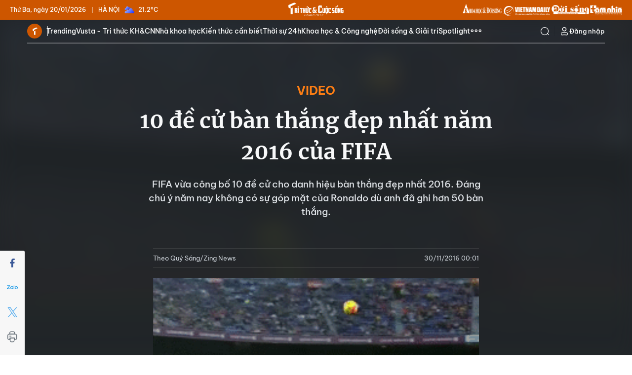

--- FILE ---
content_type: text/html;charset=utf-8
request_url: https://kienthuc.net.vn/10-de-cu-ban-thang-dep-nhat-nam-2016-cua-fifa-post351193.html
body_size: 27756
content:
<!DOCTYPE html> <html lang="vi"> <head> <title>10 đề cử bàn thắng đẹp nhất năm 2016 của FIFA | Báo Tri thức và Cuộc sống - TIN TỨC PHỔ BIẾN KIẾN THỨC 24H</title> <meta name="description" content="FIFA vừa công bố 10 đề cử cho danh hiệu bàn thắng đẹp nhất 2016. Đáng chú ý năm nay không có sự góp mặt của Ronaldo dù anh đã ghi hơn 50 bàn thắng."/> <meta name="keywords" content="bàn thắng đẹp nhất năm 2016, bàn thắng đẹp nhất năm, bàn thắng đẹp"/> <meta name="news_keywords" content="bàn thắng đẹp nhất năm 2016, bàn thắng đẹp nhất năm, bàn thắng đẹp"/> <meta http-equiv="Content-Type" content="text/html; charset=utf-8" /> <meta http-equiv="X-UA-Compatible" content="IE=edge"/> <meta http-equiv="refresh" content="1800" /> <meta name="revisit-after" content="1 days" /> <meta name="viewport" content="width=device-width, initial-scale=1"> <meta http-equiv="content-language" content="vi" /> <meta name="format-detection" content="telephone=no"/> <meta name="format-detection" content="address=no"/> <meta name="apple-mobile-web-app-capable" content="yes"> <meta name="apple-mobile-web-app-status-bar-style" content="black"> <meta name="apple-mobile-web-app-title" content="Báo Tri thức và Cuộc sống - TIN TỨC PHỔ BIẾN KIẾN THỨC 24H"/> <meta name="referrer" content="no-referrer-when-downgrade"/> <link rel="shortcut icon" href="https://cdn.kienthuc.net.vn/assets/web/styles/img/favicon.ico" type="image/x-icon" /> <link rel="preconnect" href="https://cdn.kienthuc.net.vn"/> <link rel="dns-prefetch" href="https://cdn.kienthuc.net.vn"/> <link rel="dns-prefetch" href="//www.google-analytics.com" /> <link rel="dns-prefetch" href="//www.googletagmanager.com" /> <link rel="dns-prefetch" href="//stc.za.zaloapp.com" /> <link rel="dns-prefetch" href="//fonts.googleapis.com" /> <script> var cmsConfig = { domainDesktop: 'https://kienthuc.net.vn', domainMobile: 'https://m.kienthuc.net.vn', domainApi: 'https://api.kienthuc.net.vn', domainStatic: 'https://cdn.kienthuc.net.vn', domainLog: 'https://log.kienthuc.net.vn', googleAnalytics: 'G-5VZ15DRJC5,UA-35571096-1', siteId: 0, pageType: 1, objectId: 351193, adsZone: 380, allowAds: true, adsLazy: true, antiAdblock: true, }; if (window.location.protocol !== 'https:' && window.location.hostname.indexOf('kienthuc.net.vn') !== -1) { window.location = 'https://' + window.location.hostname + window.location.pathname + window.location.hash; } var USER_AGENT=window.navigator&&window.navigator.userAgent||"",IS_MOBILE=/Android|webOS|iPhone|iPod|BlackBerry|Windows Phone|IEMobile|Mobile Safari|Opera Mini/i.test(USER_AGENT);function setCookie(e,o,i){var n=new Date,i=(n.setTime(n.getTime()+24*i*60*60*1e3),"expires="+n.toUTCString());document.cookie=e+"="+o+"; "+i+";path=/;"}function getCookie(e){var o=document.cookie.indexOf(e+"="),i=o+e.length+1;return!o&&e!==document.cookie.substring(0,e.length)||-1===o?null:(-1===(e=document.cookie.indexOf(";",i))&&(e=document.cookie.length),unescape(document.cookie.substring(i,e)))}; </script> <script> if(USER_AGENT && USER_AGENT.indexOf("facebot") <= 0 && USER_AGENT.indexOf("facebookexternalhit") <= 0) { var query = ''; var hash = ''; if (window.location.search) query = window.location.search; if (window.location.hash) hash = window.location.hash; var canonicalUrl = 'https://kienthuc.net.vn/10-de-cu-ban-thang-dep-nhat-nam-2016-cua-fifa-post351193.html' + query + hash ; var curUrl = decodeURIComponent(window.location.href); if(!location.port && canonicalUrl.startsWith("http") && curUrl != canonicalUrl){ window.location.replace(canonicalUrl); } } </script> <meta name="author" content="Báo Tri thức và Cuộc sống - TIN TỨC PHỔ BIẾN KIẾN THỨC 24H" /> <meta name="copyright" content="Copyright © 2026 by Báo Tri thức và Cuộc sống - TIN TỨC PHỔ BIẾN KIẾN THỨC 24H" /> <meta name="RATING" content="GENERAL" /> <meta name="GENERATOR" content="Báo Tri thức và Cuộc sống - TIN TỨC PHỔ BIẾN KIẾN THỨC 24H" /> <meta content="Báo Tri thức và Cuộc sống - TIN TỨC PHỔ BIẾN KIẾN THỨC 24H" itemprop="sourceOrganization" name="source"/> <meta content="news" itemprop="genre" name="medium"/> <meta name="robots" content="noarchive, max-image-preview:large, index, follow" /> <meta name="GOOGLEBOT" content="noarchive, max-image-preview:large, index, follow" /> <link rel="canonical" href="https://kienthuc.net.vn/10-de-cu-ban-thang-dep-nhat-nam-2016-cua-fifa-post351193.html" /> <link rel="alternate" media="handheld" href="https://m.kienthuc.net.vn/10-de-cu-ban-thang-dep-nhat-nam-2016-cua-fifa-post351193.html" /> <meta property="og:site_name" content="Báo Tri thức và Cuộc sống - TIN TỨC PHỔ BIẾN KIẾN THỨC 24H"/> <meta property="og:rich_attachment" content="true"/> <meta property="og:type" content="article"/> <meta property="og:url" content="https://kienthuc.net.vn/10-de-cu-ban-thang-dep-nhat-nam-2016-cua-fifa-post351193.html"/> <meta property="og:image" content="https://cdn.kienthuc.net.vn/images/29f4ed661f51fb1316971d7b40e92dcb602575d71a6f90d70fc979cea29ccedfe09d511b9a7fd7c778aef9691ec8ef33e4ef54e9f696baa6203ef6585a58988b/banthang_ARIX.gif"/> <meta property="og:image:width" content="1200"/> <meta property="og:image:height" content="630"/> <meta property="og:title" content="10 đề cử bàn thắng đẹp nhất năm 2016 của FIFA"/> <meta property="og:description" content="FIFA vừa công bố 10 đề cử cho danh hiệu bàn thắng đẹp nhất 2016. Đáng chú ý năm nay không có sự góp mặt của Ronaldo dù anh đã ghi hơn 50 bàn thắng."/> <meta name="twitter:card" value="summary"/> <meta name="twitter:url" content="https://kienthuc.net.vn/10-de-cu-ban-thang-dep-nhat-nam-2016-cua-fifa-post351193.html"/> <meta name="twitter:title" content="10 đề cử bàn thắng đẹp nhất năm 2016 của FIFA"/> <meta name="twitter:description" content="FIFA vừa công bố 10 đề cử cho danh hiệu bàn thắng đẹp nhất 2016. Đáng chú ý năm nay không có sự góp mặt của Ronaldo dù anh đã ghi hơn 50 bàn thắng."/> <meta name="twitter:image" content="https://cdn.kienthuc.net.vn/images/29f4ed661f51fb1316971d7b40e92dcb602575d71a6f90d70fc979cea29ccedfe09d511b9a7fd7c778aef9691ec8ef33e4ef54e9f696baa6203ef6585a58988b/banthang_ARIX.gif"/> <meta name="twitter:site" content="@Báo Tri thức và Cuộc sống - TIN TỨC PHỔ BIẾN KIẾN THỨC 24H"/> <meta name="twitter:creator" content="@Báo Tri thức và Cuộc sống - TIN TỨC PHỔ BIẾN KIẾN THỨC 24H"/> <meta property="article:publisher" content="https://www.facebook.com/kienthuc.net.vn.fan" /> <meta property="article:tag" content="bàn thắng đẹp nhất năm 2016, bàn thắng đẹp nhất năm, bàn thắng đẹp"/> <meta property="article:section" content="SPOTLIGHT,Video" /> <meta property="article:published_time" content="2016-11-30T07:01:00+0700"/> <meta property="article:modified_time" content="2016-11-29T16:45:03+0700"/> <script type="application/ld+json"> { "@context": "http://schema.org", "@type": "Organization", "name": "Báo Tri thức và Cuộc sống - TIN TỨC PHỔ BIẾN KIẾN THỨC 24H", "url": "https://kienthuc.net.vn", "logo": "https://cdn.kienthuc.net.vn/assets/web/styles/img/logo.png", "foundingDate": "1951", "founders": [ { "@type": "Person", "name": "LIÊN HIỆP CÁC HỘI KHOA HỌC VÀ KỸ THUẬT VIỆT NAM" } ], "address": [ { "@type": "PostalAddress", "streetAddress": "Số 70 Trần Hưng Đạo, phường Cửa Nam, Hà Nội", "addressLocality": "Hà Nội City", "addressRegion": "Northeast", "postalCode": "100000", "addressCountry": "VNM" } ], "contactPoint": [ { "@type": "ContactPoint", "telephone": "+84-24-6-254-3519", "contactType": "customer service" }, { "@type": "ContactPoint", "telephone": "+84-96-523-7756", "contactType": "customer service" }, { "@type": "ContactPoint", "telephone": "+84-91-122-1222", "contactType": "customer service" } ], "sameAs": ["https://www.facebook.com/kienthuc.net.vn.fan"] } </script> <script type="application/ld+json"> { "@context" : "https://schema.org", "@type" : "WebSite", "name": "Báo Tri thức và Cuộc sống - TIN TỨC PHỔ BIẾN KIẾN THỨC 24H", "url": "https://kienthuc.net.vn", "alternateName" : "Báo Tri thức và Cuộc sống, Cơ quan của LIÊN HIỆP CÁC HỘI KHOA HỌC VÀ KỸ THUẬT VIỆT NAM", "potentialAction": { "@type": "SearchAction", "target": { "@type": "EntryPoint", "urlTemplate": "https:\/\/kienthuc.net.vn/search/?q={search_term_string}" }, "query-input": "required name=search_term_string" } } </script> <script type="application/ld+json"> { "@context":"http://schema.org", "@type":"BreadcrumbList", "itemListElement":[ { "@type":"ListItem", "position":1, "item":{ "@id":"https://kienthuc.net.vn/video/", "name":"Video" } } ] } </script> <script type="application/ld+json"> { "@context": "http://schema.org", "@type": "NewsArticle", "mainEntityOfPage":{ "@type":"WebPage", "@id":"https://kienthuc.net.vn/10-de-cu-ban-thang-dep-nhat-nam-2016-cua-fifa-post351193.html" }, "headline": "10 đề cử bàn thắng đẹp nhất năm 2016 của FIFA", "description": "FIFA vừa công bố 10 đề cử cho danh hiệu bàn thắng đẹp nhất 2016. Đáng chú ý năm nay không có sự góp mặt của Ronaldo dù anh đã ghi hơn 50 bàn thắng.", "image": { "@type": "ImageObject", "url": "https://cdn.kienthuc.net.vn/images/29f4ed661f51fb1316971d7b40e92dcb602575d71a6f90d70fc979cea29ccedfe09d511b9a7fd7c778aef9691ec8ef33e4ef54e9f696baa6203ef6585a58988b/banthang_ARIX.gif", "width" : 1200, "height" : 675 }, "datePublished": "2016-11-30T07:01:00+0700", "dateModified": "2016-11-29T16:45:03+0700", "author": { "@type": "Person", "name": "Theo Quý Sáng/Zing News" }, "publisher": { "@type": "Organization", "name": "Báo Tri thức và Cuộc sống - TIN TỨC PHỔ BIẾN KIẾN THỨC 24H", "logo": { "@type": "ImageObject", "url": "https:\/\/cdn.kienthuc.net.vn/assets/web/styles/img/logo.png" } } } </script> <link rel="preload" href="https://cdn.kienthuc.net.vn/assets/web/styles/css/main.min-1.0.27.css" as="style"> <link rel="preload" href="https://cdn.kienthuc.net.vn/assets/web/js/main.min-1.0.47.js" as="script"> <link rel="preload" href="https://cdn.kienthuc.net.vn/assets/web/js/detail.min-1.0.14.js" as="script"> <link id="cms-style" rel="stylesheet" href="https://cdn.kienthuc.net.vn/assets/web/styles/css/main.min-1.0.27.css"> <style>.detail-no-sidebar .zce-content-body>figure.video { width: 100%;
}</style> <script type="text/javascript"> var _metaOgUrl = 'https://kienthuc.net.vn/10-de-cu-ban-thang-dep-nhat-nam-2016-cua-fifa-post351193.html'; var page_title = document.title; var tracked_url = window.location.pathname + window.location.search + window.location.hash; var cate_path = 'video'; if (cate_path.length > 0) { tracked_url = "/" + cate_path + tracked_url; } </script> <script async="" src="https://www.googletagmanager.com/gtag/js?id=G-5VZ15DRJC5"></script> <script> window.dataLayer = window.dataLayer || []; function gtag(){dataLayer.push(arguments);} gtag('js', new Date()); gtag('config', 'G-5VZ15DRJC5', {page_path: tracked_url}); gtag('config', 'UA-35571096-1', {page_path: tracked_url}); </script> <script> window.gnshbrequest = window.gnshbrequest || {cmd:[]}; window.gnshbrequest.cmd.push(function(){ window.gnshbrequest.forceInternalRequest(); });
</script>
<script async src="https://securepubads.g.doubleclick.net/tag/js/gpt.js"></script>
<script async src="https://cpt.geniee.jp/hb/v1/106075/2897/wrapper.min.js"></script>
<script async src="https://cpt.geniee.jp/hb/v1/108557/2886/wrapper.min.js"></script> <script src="https://jsc.mgid.com/site/655079.js" async></script>
<script async src="https://pagead2.googlesyndication.com/pagead/js/adsbygoogle.js?client=ca-pub-1198251289541286" crossorigin="anonymous"></script> <script async src="https://sp.zalo.me/plugins/sdk.js"></script> </head> <body class=""> <div id="sdaWeb_SdaMasthead" class="rennab banner-top" data-platform="1" data-position="Web_SdaMasthead" style="display:none"> </div> <header class="site-header header-media"> <div class="top-wrapper"> <div class="info"> <span class="location">Hà Nội</span> <span class="time" id="today"></span> <p class="weather" id="weather-box"></p> </div> <div> <a class="logo" href="/" title="Báo Tri thức và Cuộc sống - TIN TỨC PHỔ BIẾN KIẾN THỨC 24H">Báo Tri thức và Cuộc sống - TIN TỨC PHỔ BIẾN KIẾN THỨC 24H</a> </div> <div class="relate-website"> <a href="https://khoahocdoisong.vn" class="website khds" title="KHDS" target="_blank">KHDS</a> <a href="https://vietnamdaily.kienthuc.net.vn" class="website vndaily" title="VNDAILY" target="_blank">VNDAILY</a> <a href="https://doisong.kienthuc.net.vn" class="website doisong" title="DoiSong" target="_blank">DoiSong</a> <a href="https://tamnhin.kienthuc.net.vn" class="website tamnhin" title="TamNhin" target="_blank">TamNhin</a> </div> </div> <div class="navigation-wrapper"> <div class="container"> <ul class="menu"> <li class="main home"> <a href="/" title="Trang chủ">Trang chủ</a> </li> <li class="main"> <a class="text" href="/chu-de/trending-1831.html" title="Trending">Trending</a> </li> <li class="main"> <a class="text" href="/vusta/" title="Vusta - Tri thức KH&CN">Vusta - Tri thức KH&CN</a> </li> <li class="main"> <a class="text" href="/nha-khoa-hoc/" title="Nhà khoa học">Nhà khoa học</a> </li> <li class="main"> <a class="text" href="/kien-thuc-can-biet/" title="Kiến thức cần biết">Kiến thức cần biết</a> </li> <li class="main"> <a class="text" href="#" title="Thời sự 24h">Thời sự 24h</a> <div class="submenu"> <a href="/chinh-tri/" title="Chính trị">Chính trị</a> <a href="/xa-hoi/" title="Xã hội">Xã hội</a> <a href="/the-gioi/" title="Thế giới">Thế giới</a> <a href="/kinh-doanh/" title="Kinh doanh">Kinh doanh</a> <a href="/bat-dong-san/" title="Bất động sản">Bất động sản</a> <a href="/song-4-mau/" title="Sống xanh">Sống xanh</a> <a href="/ban-doc/" title="Bạn đọc">Bạn đọc</a> <a href="/doanh-nghiep/" title="Doanh nghiệp">Doanh nghiệp</a> </div> </li> <li class="main"> <a class="text" href="#" title="Khoa học & Công nghệ">Khoa học & Công nghệ</a> <div class="submenu"> <a href="/nha-khoa-hoc/" title="Nhà khoa học">Nhà khoa học</a> <a href="/kho-tri-thuc/" title="Kho tri thức">Kho tri thức</a> <a href="/giai-ma/" title="Giải mã">Giải mã</a> <a href="/quan-su/" title="Quân sự">Quân sự</a> <a href="/so-hoa/" title="Số hóa">Số hóa</a> <a href="/xe/" title="Xe">Xe</a> <a href="/song-dao/" title="Sống đạo">Sống đạo</a> </div> </li> <li class="main"> <a class="text" href="#" title="Đời sống & Giải trí">Đời sống & Giải trí</a> <div class="submenu"> <a href="/song-khoe/" title="Sống Khỏe">Sống Khỏe</a> <a href="/doi-song/" title="Đời sống">Đời sống</a> <a href="/giai-tri/" title="Giải trí">Giải trí</a> <a href="/the-thao/" title="Thể thao">Thể thao</a> <a href="/du-lich/" title="Du lịch">Du lịch</a> <a href="/cong-dong-tre/" title="Cộng đồng trẻ">Cộng đồng trẻ</a> <a href="/sot-mang/" title="Sốt mạng">Sốt mạng</a> </div> </li> <li class="main"> <a class="text" href="#" title="Spotlight">Spotlight</a> <div class="submenu"> <a href="/photo/" title="Gallery">Gallery</a> <a href="/video/" title="Video">Video</a> <a href="/podcast/" title="Podcast">Podcast</a> <a href="/emagazine/" title="e-Magazine">e-Magazine</a> </div> </li> <li class="main"> <a href="javascript:void(0);" class="expansion" title="Xem thêm">Xem thêm</a> </li> </ul> <div class="search-wrapper"> <div class="search-icon"> <i class="ic-search"></i> </div> <div class="dropdown-menu"> <div class="search-form"> <input type="text" class="txtsearch" name="Tìm kiếm" placeholder="Tìm kiếm"> <button type="button" class="btn btn_search" aria-label="Tìm kiếm"> <i class="ic-search"></i>Tìm kiếm </button> </div> </div> </div> <div class="user-menu" id="userprofile"></div> </div> <div class="mega-menu"> <div class="container"> <div class="menu-wrapper"> <div class="item"> <a class="title" href="/chu-de/trending-1831.html" title="Trending">Trending</a> <a class="text" href="/vusta/" title="Vusta - Trí thức KH&CN">Vusta & Trí thức KH&CN</a> <a class="text" href="/nhin-thang-noi-that/" title="Nhìn thẳng - Nói thật">Nhìn thẳng - Nói thật</a> <a class="text" href="/kien-thuc-can-biet/" title="Kiến thức cần biết">Kiến thức cần biết</a> <a class="text" href="/cai-chinh/" title="Cải chính">Cải chính</a> <a class="text" href="https://khoahocdoisong.vn/bao-in/" title="Đọc Báo in KH&ĐS">Đọc Báo in KH&ĐS</a> </div> <div class="item"> <a class="title" href="#" title="Thời sự 24h">Thời sự 24h</a> <a class="text" href="/chinh-tri/" title="Chính trị">Chính trị</a> <a class="text" href="/xa-hoi/">Xã hội</a> <a class="text" href="/the-gioi/" title="Thế giới">Thế giới</a> <a class="text" href="/kinh-doanh/" title="Kinh doanh">Kinh doanh</a> <a class="text" href="/bat-dong-san/" title="Bất động sản">Bất động sản</a> <a class="text" href="/song-4-mau/" title="Sống xanh">Sống xanh</a> <a class="text" href="/ban-doc/" title="Bạn đọc">Bạn đọc</a> <a class="text" href="/doanh-nghiep/" title="Doanh nghiệp">Doanh nghiệp</a> </div> <div class="item"> <a class="title" href="#" title="Khoa học & Công nghệ">Khoa học & Công nghệ</a> <a class="text" href="/nha-khoa-hoc/" title="Nhà khoa học">Nhà khoa học</a> <a class="text" href="/kho-tri-thuc/" title="Kho tri thức">Kho tri thức</a> <a class="text" href="/giai-ma/" title="Giải mã">Giải mã</a> <a class="text" href="/quan-su/" title="Quân sự">Quân sự</a> <a class="text" href="/so-hoa/" title="Số hóa">Số hóa</a> <a class="text" href="/xe/" title="Xe">Xe</a> <a class="text" href="/song-dao/" title="Sống đạo">Sống đạo</a> </div> <div class="item"> <a class="title" href="#" title="Đời sống & Giải trí">Đời sống & Giải trí</a> <a class="text" href="/song-khoe/" title="Sống Khỏe">Sống Khỏe</a> <a class="text" href="/doi-song/" title="Đời sống">Đời sống</a> <a class="text" href="/giai-tri/" title="Giải trí">Giải trí</a> <a class="text" href="/the-thao/" title="Thể thao">Thể thao</a> <a class="text" href="/du-lich/" title="Du lịch">Du lịch</a> <a class="text" href="/cong-dong-tre/" title="Cộng đồng trẻ">Cộng đồng trẻ</a> <a class="text" href="/sot-mang/" title="Sốt mạng">Sốt mạng</a> </div> <div class="item"> <a class="title" href="#" title="Spotlight">Spotlight</a> <a class="text" href="/photo/" title="Gallery">Gallery</a> <a class="text" href="/video/" title="Video">Video</a> <a class="text" href="/podcast/" title="Podcast">Podcast</a> <a class="text" href="/emagazine/" title="e-Magazine">e-Magazine</a> </div> </div> </div> <div class="backdrop"></div> </div> </div> </header> <div class="site-body "> <div class="dark-theme"> <div class="outstanding-avatar"><img src="https://cdn.kienthuc.net.vn/images/29f4ed661f51fb1316971d7b40e92dcb602575d71a6f90d70fc979cea29ccedfe09d511b9a7fd7c778aef9691ec8ef33e4ef54e9f696baa6203ef6585a58988b/banthang_ARIX.gif" alt="10 đề cử bàn thắng đẹp nhất năm 2016 của FIFA" /></div> <div class="container"> <div class="breadcrumb "> <h1 class="main"> <a class="active" href="https://kienthuc.net.vn/video/" title="Video">Video</a> </h1> </div> <div class="article"> <div class="article__header"> <h1 class="article__title cms-title "> 10 đề cử bàn thắng đẹp nhất năm 2016 của FIFA </h1> <h2 class="article__sapo cms-desc"> <div>FIFA vừa c&ocirc;ng bố 10 đề cử cho danh hiệu b&agrave;n thắng đẹp nhất 2016. Đ&aacute;ng ch&uacute; &yacute; năm nay kh&ocirc;ng c&oacute; sự g&oacute;p mặt của Ronaldo d&ugrave; anh đ&atilde; ghi hơn 50 b&agrave;n thắng.</div> </h2> <div id="sdaWeb_SdaArticleAfterSapo" class="rennab " data-platform="1" data-position="Web_SdaArticleAfterSapo" style="display:none"> </div> </div> <div class="features article__social"> <a href="javascript:void(0);" class="item fb" data-href="https://kienthuc.net.vn/10-de-cu-ban-thang-dep-nhat-nam-2016-cua-fifa-post351193.html" data-rel="facebook" title="Facebook"> <i class="ic-facebook"></i> </a> <a href="javascript:void(0);" class="zalo zalo-share-button" data-href="https://kienthuc.net.vn/10-de-cu-ban-thang-dep-nhat-nam-2016-cua-fifa-post351193.html" data-oaid="3045141640417367223" data-layout="1" data-color="blue" data-customize="true" title="Zalo"> <i class="ic-zalo"></i> </a> <a href="javascript:void(0);" class="item twitter" data-href="https://kienthuc.net.vn/10-de-cu-ban-thang-dep-nhat-nam-2016-cua-fifa-post351193.html" data-rel="twitter" title="Twitter"> <i class="ic-twitter"></i> </a> <a href="javascript:void(0);" class="printer sendprint" title="Print"> <i class="ic-printer"></i> </a> <a href="javascript:void(0);" class="item link" data-rel="copy" title="Copy Link"> <i class="ic-link"></i> </a> <a href="https://news.google.com/publications/CAAqBwgKMO_7kAsw2KqlAw" class="googlenews" target="_blank" title="Google News"> <i class="ic-ggnews"></i>
</a> </div> <div class="article__body zce-content-body cms-body" itemprop="articleBody" data-id="351193"> <div class="article__meta"> <span class="author cms-author">Theo Quý Sáng/Zing News</span> <time class="time" datetime="2016-11-30T07:01:00+0700" data-time="1480464060" data-friendly="false">30/11/2016 07:01</time> <meta class="cms-date" itemprop="datePublished" content="2016-11-30T07:01:00+0700"> </div> <video style="display:none" width="100%" height="450" poster="https://cdn.kienthuc.net.vn/images/29f4ed661f51fb1316971d7b40e92dcb602575d71a6f90d70fc979cea29ccedfe09d511b9a7fd7c778aef9691ec8ef33e4ef54e9f696baa6203ef6585a58988b/banthang_ARIX.gif" class="cms-video"> <source src="https://cdn.kienthuc.net.vn/videos/944dc25a9d531c787f6c3905777456947bde9c3d884536e72cc37d98489e45698571f3719f2988c338cb91178f55edeffc940477e44a770c9b69120d74bbb28072be22968fe1d2c484b7076dd14dad63a8f58453fba9bbaff0cffe377f843ae3/banthang_EQFR.mp4" type="video/mp4">
</video> </div> <div class="article-footer"> <div id="sdaWeb_SdaArticleAfterBody" class="rennab " data-platform="1" data-position="Web_SdaArticleAfterBody" style="display:none"> </div> <div class="article__tag"> <a href="https://kienthuc.net.vn/tu-khoa.html?q=bàn thắng đẹp nhất năm 2016" title="bàn thắng đẹp nhất năm 2016">#bàn thắng đẹp nhất năm 2016</a> <a href="https://kienthuc.net.vn/tu-khoa.html?q=bàn thắng đẹp nhất năm" title="bàn thắng đẹp nhất năm">#bàn thắng đẹp nhất năm</a> <a href="https://kienthuc.net.vn/tu-khoa.html?q=bàn thắng đẹp" title="bàn thắng đẹp">#bàn thắng đẹp</a> </div> <div id="sdaWeb_SdaArticleAfterTag" class="rennab " data-platform="1" data-position="Web_SdaArticleAfterTag" style="display:none"> </div> </div> </div> <div class="related-news fiveItems"> <h3 class="box-heading"> <span class="title">Bài liên quan </span> </h3> <div class="box-content" data-source="related-news"> <article class="story"> <figure class="story__thumb"> <a class="cms-link" href="https://kienthuc.net.vn/top-10-de-cu-thu-mon-xuat-sac-nhat-chau-au-20142015-post247369.html" title="Top 10 đề cử thủ môn xuất sắc nhất châu Âu 2014/2015"> <img class="lazyload" src="[data-uri]" data-src="https://cdn.kienthuc.net.vn/images/adebc796b113b5810ad653696cd0e2db8a947bc85b356ffb1ee91bde1edeaaf5b60a528ad0dbbc944f5d38096a870860fedcce76eccce0587b760a50b18bde5cb9f68b8bc973fd1ccf35e28a2c09a274/untitled_BAKR.jpg.webp" data-srcset="https://cdn.kienthuc.net.vn/images/adebc796b113b5810ad653696cd0e2db8a947bc85b356ffb1ee91bde1edeaaf5b60a528ad0dbbc944f5d38096a870860fedcce76eccce0587b760a50b18bde5cb9f68b8bc973fd1ccf35e28a2c09a274/untitled_BAKR.jpg.webp 1x, https://cdn.kienthuc.net.vn/images/9f7616b99d0be5ac59556af7153e36f28a947bc85b356ffb1ee91bde1edeaaf5b60a528ad0dbbc944f5d38096a870860fedcce76eccce0587b760a50b18bde5cb9f68b8bc973fd1ccf35e28a2c09a274/untitled_BAKR.jpg.webp 2x" alt="Top 10 đề cử thủ môn xuất sắc nhất châu Âu 2014/2015"> <noscript><img src="https://cdn.kienthuc.net.vn/images/adebc796b113b5810ad653696cd0e2db8a947bc85b356ffb1ee91bde1edeaaf5b60a528ad0dbbc944f5d38096a870860fedcce76eccce0587b760a50b18bde5cb9f68b8bc973fd1ccf35e28a2c09a274/untitled_BAKR.jpg.webp" srcset="https://cdn.kienthuc.net.vn/images/adebc796b113b5810ad653696cd0e2db8a947bc85b356ffb1ee91bde1edeaaf5b60a528ad0dbbc944f5d38096a870860fedcce76eccce0587b760a50b18bde5cb9f68b8bc973fd1ccf35e28a2c09a274/untitled_BAKR.jpg.webp 1x, https://cdn.kienthuc.net.vn/images/9f7616b99d0be5ac59556af7153e36f28a947bc85b356ffb1ee91bde1edeaaf5b60a528ad0dbbc944f5d38096a870860fedcce76eccce0587b760a50b18bde5cb9f68b8bc973fd1ccf35e28a2c09a274/untitled_BAKR.jpg.webp 2x" alt="Top 10 đề cử thủ môn xuất sắc nhất châu Âu 2014/2015" class="image-fallback"></noscript> </a> </figure> <h2 class="story__heading" data-tracking="247369"> <a class=" cms-link" href="https://kienthuc.net.vn/top-10-de-cu-thu-mon-xuat-sac-nhat-chau-au-20142015-post247369.html" title="Top 10 đề cử thủ môn xuất sắc nhất châu Âu 2014/2015"> <i class="ic-video"></i> Top 10 đề cử thủ môn xuất sắc nhất châu Âu 2014/2015 </a> </h2> </article> <article class="story"> <figure class="story__thumb"> <a class="cms-link" href="https://kienthuc.net.vn/dang-tao-dang-chup-anh-bi-khi-dot-doa-chet-khiep-post350948.html" title="Đang tạo dáng chụp ảnh, bị khỉ đột dọa chết khiếp"> <img class="lazyload" src="[data-uri]" data-src="https://cdn.kienthuc.net.vn/images/adebc796b113b5810ad653696cd0e2db8a947bc85b356ffb1ee91bde1edeaaf52161646f753d6a39fcd08cd0821eda8ee8af6c96776e7a6d78cbc3a2f048809e/khi_WPTG.jpg.webp" data-srcset="https://cdn.kienthuc.net.vn/images/adebc796b113b5810ad653696cd0e2db8a947bc85b356ffb1ee91bde1edeaaf52161646f753d6a39fcd08cd0821eda8ee8af6c96776e7a6d78cbc3a2f048809e/khi_WPTG.jpg.webp 1x, https://cdn.kienthuc.net.vn/images/9f7616b99d0be5ac59556af7153e36f28a947bc85b356ffb1ee91bde1edeaaf52161646f753d6a39fcd08cd0821eda8ee8af6c96776e7a6d78cbc3a2f048809e/khi_WPTG.jpg.webp 2x" alt="Đang tạo dáng chụp ảnh, bị khỉ đột dọa chết khiếp"> <noscript><img src="https://cdn.kienthuc.net.vn/images/adebc796b113b5810ad653696cd0e2db8a947bc85b356ffb1ee91bde1edeaaf52161646f753d6a39fcd08cd0821eda8ee8af6c96776e7a6d78cbc3a2f048809e/khi_WPTG.jpg.webp" srcset="https://cdn.kienthuc.net.vn/images/adebc796b113b5810ad653696cd0e2db8a947bc85b356ffb1ee91bde1edeaaf52161646f753d6a39fcd08cd0821eda8ee8af6c96776e7a6d78cbc3a2f048809e/khi_WPTG.jpg.webp 1x, https://cdn.kienthuc.net.vn/images/9f7616b99d0be5ac59556af7153e36f28a947bc85b356ffb1ee91bde1edeaaf52161646f753d6a39fcd08cd0821eda8ee8af6c96776e7a6d78cbc3a2f048809e/khi_WPTG.jpg.webp 2x" alt="Đang tạo dáng chụp ảnh, bị khỉ đột dọa chết khiếp" class="image-fallback"></noscript> </a> </figure> <h2 class="story__heading" data-tracking="350948"> <a class=" cms-link" href="https://kienthuc.net.vn/dang-tao-dang-chup-anh-bi-khi-dot-doa-chet-khiep-post350948.html" title="Đang tạo dáng chụp ảnh, bị khỉ đột dọa chết khiếp"> <i class="ic-video"></i> Đang tạo dáng chụp ảnh, bị khỉ đột dọa chết khiếp </a> </h2> </article> <article class="story"> <figure class="story__thumb"> <a class="cms-link" href="https://kienthuc.net.vn/dap-hon-hop-nay-moi-tuan-1-lan-guong-mat-tre-ra-10-tuoi-post350968.html" title="Đắp hỗn hợp này mỗi tuần 1 lần, gương mặt trẻ ra 10 tuổi"> <img class="lazyload" src="[data-uri]" data-src="https://cdn.kienthuc.net.vn/images/adebc796b113b5810ad653696cd0e2db65eec5b9a971c3989a358afc3b4c5d8ef3022d5f6107cc4ebb36280ce7d48fb5ff76798271d58bbbc02ec4f6c1abc869/com_MJSQ.jpg.webp" data-srcset="https://cdn.kienthuc.net.vn/images/adebc796b113b5810ad653696cd0e2db65eec5b9a971c3989a358afc3b4c5d8ef3022d5f6107cc4ebb36280ce7d48fb5ff76798271d58bbbc02ec4f6c1abc869/com_MJSQ.jpg.webp 1x, https://cdn.kienthuc.net.vn/images/9f7616b99d0be5ac59556af7153e36f265eec5b9a971c3989a358afc3b4c5d8ef3022d5f6107cc4ebb36280ce7d48fb5ff76798271d58bbbc02ec4f6c1abc869/com_MJSQ.jpg.webp 2x" alt="Đắp hỗn hợp này mỗi tuần 1 lần, gương mặt trẻ ra 10 tuổi"> <noscript><img src="https://cdn.kienthuc.net.vn/images/adebc796b113b5810ad653696cd0e2db65eec5b9a971c3989a358afc3b4c5d8ef3022d5f6107cc4ebb36280ce7d48fb5ff76798271d58bbbc02ec4f6c1abc869/com_MJSQ.jpg.webp" srcset="https://cdn.kienthuc.net.vn/images/adebc796b113b5810ad653696cd0e2db65eec5b9a971c3989a358afc3b4c5d8ef3022d5f6107cc4ebb36280ce7d48fb5ff76798271d58bbbc02ec4f6c1abc869/com_MJSQ.jpg.webp 1x, https://cdn.kienthuc.net.vn/images/9f7616b99d0be5ac59556af7153e36f265eec5b9a971c3989a358afc3b4c5d8ef3022d5f6107cc4ebb36280ce7d48fb5ff76798271d58bbbc02ec4f6c1abc869/com_MJSQ.jpg.webp 2x" alt="Đắp hỗn hợp này mỗi tuần 1 lần, gương mặt trẻ ra 10 tuổi" class="image-fallback"></noscript> </a> </figure> <h2 class="story__heading" data-tracking="350968"> <a class=" cms-link" href="https://kienthuc.net.vn/dap-hon-hop-nay-moi-tuan-1-lan-guong-mat-tre-ra-10-tuoi-post350968.html" title="Đắp hỗn hợp này mỗi tuần 1 lần, gương mặt trẻ ra 10 tuổi"> Đắp hỗn hợp này mỗi tuần 1 lần, gương mặt trẻ ra 10 tuổi </a> </h2> </article> <article class="story"> <figure class="story__thumb"> <a class="cms-link" href="https://kienthuc.net.vn/top-10-de-cu-ban-thang-dep-nhat-chau-au-20142015-post247299.html" title="Top 10 đề cử bàn thắng đẹp nhất châu Âu 2014/2015"> <img class="lazyload" src="[data-uri]" data-src="https://cdn.kienthuc.net.vn/images/adebc796b113b5810ad653696cd0e2db8a947bc85b356ffb1ee91bde1edeaaf5b60a528ad0dbbc944f5d38096a87086079e3b599b76baa7ac3043926914654a7b9f68b8bc973fd1ccf35e28a2c09a274/untitled_EIDZ.jpg.webp" data-srcset="https://cdn.kienthuc.net.vn/images/adebc796b113b5810ad653696cd0e2db8a947bc85b356ffb1ee91bde1edeaaf5b60a528ad0dbbc944f5d38096a87086079e3b599b76baa7ac3043926914654a7b9f68b8bc973fd1ccf35e28a2c09a274/untitled_EIDZ.jpg.webp 1x, https://cdn.kienthuc.net.vn/images/9f7616b99d0be5ac59556af7153e36f28a947bc85b356ffb1ee91bde1edeaaf5b60a528ad0dbbc944f5d38096a87086079e3b599b76baa7ac3043926914654a7b9f68b8bc973fd1ccf35e28a2c09a274/untitled_EIDZ.jpg.webp 2x" alt="Top 10 đề cử bàn thắng đẹp nhất châu Âu 2014/2015"> <noscript><img src="https://cdn.kienthuc.net.vn/images/adebc796b113b5810ad653696cd0e2db8a947bc85b356ffb1ee91bde1edeaaf5b60a528ad0dbbc944f5d38096a87086079e3b599b76baa7ac3043926914654a7b9f68b8bc973fd1ccf35e28a2c09a274/untitled_EIDZ.jpg.webp" srcset="https://cdn.kienthuc.net.vn/images/adebc796b113b5810ad653696cd0e2db8a947bc85b356ffb1ee91bde1edeaaf5b60a528ad0dbbc944f5d38096a87086079e3b599b76baa7ac3043926914654a7b9f68b8bc973fd1ccf35e28a2c09a274/untitled_EIDZ.jpg.webp 1x, https://cdn.kienthuc.net.vn/images/9f7616b99d0be5ac59556af7153e36f28a947bc85b356ffb1ee91bde1edeaaf5b60a528ad0dbbc944f5d38096a87086079e3b599b76baa7ac3043926914654a7b9f68b8bc973fd1ccf35e28a2c09a274/untitled_EIDZ.jpg.webp 2x" alt="Top 10 đề cử bàn thắng đẹp nhất châu Âu 2014/2015" class="image-fallback"></noscript> </a> </figure> <h2 class="story__heading" data-tracking="247299"> <a class=" cms-link" href="https://kienthuc.net.vn/top-10-de-cu-ban-thang-dep-nhat-chau-au-20142015-post247299.html" title="Top 10 đề cử bàn thắng đẹp nhất châu Âu 2014/2015"> <i class="ic-video"></i> Top 10 đề cử bàn thắng đẹp nhất châu Âu 2014/2015 </a> </h2> </article> <article class="story"> <figure class="story__thumb"> <a class="cms-link" href="https://kienthuc.net.vn/lieu-linh-nhay-tu-noc-nha-cao-tang-xuong-be-boi-post350820.html" title="Liều lĩnh nhảy từ nóc nhà cao tầng xuống bể bơi"> <img class="lazyload" src="[data-uri]" data-src="https://cdn.kienthuc.net.vn/images/adebc796b113b5810ad653696cd0e2db114aba1798fa4faf7414b1ec5fbca0f4ebbd3a1b82d7702bf11556fc87617dbb05e9b8d8a274e7e83234ecfe339fbbb5fba30d9a7d3640fce933b196e90e56bc/a11_FKNN.png.webp" data-srcset="https://cdn.kienthuc.net.vn/images/adebc796b113b5810ad653696cd0e2db114aba1798fa4faf7414b1ec5fbca0f4ebbd3a1b82d7702bf11556fc87617dbb05e9b8d8a274e7e83234ecfe339fbbb5fba30d9a7d3640fce933b196e90e56bc/a11_FKNN.png.webp 1x, https://cdn.kienthuc.net.vn/images/9f7616b99d0be5ac59556af7153e36f2114aba1798fa4faf7414b1ec5fbca0f4ebbd3a1b82d7702bf11556fc87617dbb05e9b8d8a274e7e83234ecfe339fbbb5fba30d9a7d3640fce933b196e90e56bc/a11_FKNN.png.webp 2x" alt="Liều lĩnh nhảy từ nóc nhà cao tầng xuống bể bơi"> <noscript><img src="https://cdn.kienthuc.net.vn/images/adebc796b113b5810ad653696cd0e2db114aba1798fa4faf7414b1ec5fbca0f4ebbd3a1b82d7702bf11556fc87617dbb05e9b8d8a274e7e83234ecfe339fbbb5fba30d9a7d3640fce933b196e90e56bc/a11_FKNN.png.webp" srcset="https://cdn.kienthuc.net.vn/images/adebc796b113b5810ad653696cd0e2db114aba1798fa4faf7414b1ec5fbca0f4ebbd3a1b82d7702bf11556fc87617dbb05e9b8d8a274e7e83234ecfe339fbbb5fba30d9a7d3640fce933b196e90e56bc/a11_FKNN.png.webp 1x, https://cdn.kienthuc.net.vn/images/9f7616b99d0be5ac59556af7153e36f2114aba1798fa4faf7414b1ec5fbca0f4ebbd3a1b82d7702bf11556fc87617dbb05e9b8d8a274e7e83234ecfe339fbbb5fba30d9a7d3640fce933b196e90e56bc/a11_FKNN.png.webp 2x" alt="Liều lĩnh nhảy từ nóc nhà cao tầng xuống bể bơi" class="image-fallback"></noscript> </a> </figure> <h2 class="story__heading" data-tracking="350820"> <a class=" cms-link" href="https://kienthuc.net.vn/lieu-linh-nhay-tu-noc-nha-cao-tang-xuong-be-boi-post350820.html" title="Liều lĩnh nhảy từ nóc nhà cao tầng xuống bể bơi"> Liều lĩnh nhảy từ nóc nhà cao tầng xuống bể bơi </a> </h2> </article> </div> </div> <div id="sdaWeb_SdaArticleAfterRelated" class="rennab " data-platform="1" data-position="Web_SdaArticleAfterRelated" style="display:none"> </div> </div> </div> <div class="container"> <div class="col"> <div class="main-col content-col"> <div class="latest-timeline"> <h3 class="box-heading"> <span class="title">HOT VIDEO</span> </h3> <div class="box-content" data-source="mostread-news"> <article class="story" data-id="1600252" data-zone-id="380"> <figure class="story__thumb"> <a class="cms-link" href="https://kienthuc.net.vn/nha-thau-an-nhon-rut-lui-co-dien-toan-nang-duoc-phe-duyet-goi-thau-hon-8-ty-post1600252.html" title="Nhà thầu An Nhơn rút lui, Cơ điện Toàn Năng được phê duyệt gói thầu hơn 8 tỷ"> <img class="lazyload" src="[data-uri]" data-src="https://cdn.kienthuc.net.vn/images/15f7f479074b8811ccfcea5f92b75d05d07213134bdc1974ff58a82a4e2a732a993b349a6e1b28271ca8336ea7ea938404a950372d85dca9cea2675a1d889b3b6caa10ec7f885d33d2461c9d082d94d86b8b0d3d0fc7c3b4996ce057541181eb/z7445825984186-415c5735fd53a1643a3534eca03e6280.jpg.webp" data-srcset="https://cdn.kienthuc.net.vn/images/15f7f479074b8811ccfcea5f92b75d05d07213134bdc1974ff58a82a4e2a732a993b349a6e1b28271ca8336ea7ea938404a950372d85dca9cea2675a1d889b3b6caa10ec7f885d33d2461c9d082d94d86b8b0d3d0fc7c3b4996ce057541181eb/z7445825984186-415c5735fd53a1643a3534eca03e6280.jpg.webp 1x, https://cdn.kienthuc.net.vn/images/073e86902ff76b536a3d21f5c7a12a27d07213134bdc1974ff58a82a4e2a732a993b349a6e1b28271ca8336ea7ea938404a950372d85dca9cea2675a1d889b3b6caa10ec7f885d33d2461c9d082d94d86b8b0d3d0fc7c3b4996ce057541181eb/z7445825984186-415c5735fd53a1643a3534eca03e6280.jpg.webp 2x" alt="Nhà thầu An Nhơn rút lui, Cơ điện Toàn Năng được phê duyệt gói thầu hơn 8 tỷ"> <noscript><img src="https://cdn.kienthuc.net.vn/images/15f7f479074b8811ccfcea5f92b75d05d07213134bdc1974ff58a82a4e2a732a993b349a6e1b28271ca8336ea7ea938404a950372d85dca9cea2675a1d889b3b6caa10ec7f885d33d2461c9d082d94d86b8b0d3d0fc7c3b4996ce057541181eb/z7445825984186-415c5735fd53a1643a3534eca03e6280.jpg.webp" srcset="https://cdn.kienthuc.net.vn/images/15f7f479074b8811ccfcea5f92b75d05d07213134bdc1974ff58a82a4e2a732a993b349a6e1b28271ca8336ea7ea938404a950372d85dca9cea2675a1d889b3b6caa10ec7f885d33d2461c9d082d94d86b8b0d3d0fc7c3b4996ce057541181eb/z7445825984186-415c5735fd53a1643a3534eca03e6280.jpg.webp 1x, https://cdn.kienthuc.net.vn/images/073e86902ff76b536a3d21f5c7a12a27d07213134bdc1974ff58a82a4e2a732a993b349a6e1b28271ca8336ea7ea938404a950372d85dca9cea2675a1d889b3b6caa10ec7f885d33d2461c9d082d94d86b8b0d3d0fc7c3b4996ce057541181eb/z7445825984186-415c5735fd53a1643a3534eca03e6280.jpg.webp 2x" alt="Nhà thầu An Nhơn rút lui, Cơ điện Toàn Năng được phê duyệt gói thầu hơn 8 tỷ" class="image-fallback"></noscript> </a> </figure> <h2 class="story__heading" data-tracking="1600252"> <a class=" cms-link" href="https://kienthuc.net.vn/nha-thau-an-nhon-rut-lui-co-dien-toan-nang-duoc-phe-duyet-goi-thau-hon-8-ty-post1600252.html" title="Nhà thầu An Nhơn rút lui, Cơ điện Toàn Năng được phê duyệt gói thầu hơn 8 tỷ"> <i class="ic-video"></i> Nhà thầu An Nhơn rút lui, Cơ điện Toàn Năng được phê duyệt gói thầu hơn 8 tỷ </a> </h2> <div class="story__summary story__shorten"> <p>Sau khi nhà thầu xếp hạng nhất từ chối, Công ty Cơ điện Toàn Năng đã được phê duyệt thực hiện dự án lưới điện tại khu vực Đồng Xuân với giá hơn 8,6 tỷ đồng.</p> </div> </article> <article class="story" data-id="1600247" data-zone-id="380"> <figure class="story__thumb"> <a class="cms-link" href="https://kienthuc.net.vn/nang-luc-cua-lien-danh-thanh-hung-thanh-trung-goi-thau-148-ty-tai-tay-ninh-post1600247.html" title="Năng lực của Liên danh Thạnh Hưng Thành trúng gói thầu 14,8 tỷ tại Tây Ninh"> <img class="lazyload" src="[data-uri]" data-src="https://cdn.kienthuc.net.vn/images/15f7f479074b8811ccfcea5f92b75d05d07213134bdc1974ff58a82a4e2a732afeae9831893735cbdf1ef4cf9c9e498a9318b56967493180bf5f5c543285afe75bef7d60b315275c7572650f7bfc14e56b8b0d3d0fc7c3b4996ce057541181eb/z7445762928622-b63ecb45551c8d3c795f9689e0504490.jpg.webp" data-srcset="https://cdn.kienthuc.net.vn/images/15f7f479074b8811ccfcea5f92b75d05d07213134bdc1974ff58a82a4e2a732afeae9831893735cbdf1ef4cf9c9e498a9318b56967493180bf5f5c543285afe75bef7d60b315275c7572650f7bfc14e56b8b0d3d0fc7c3b4996ce057541181eb/z7445762928622-b63ecb45551c8d3c795f9689e0504490.jpg.webp 1x, https://cdn.kienthuc.net.vn/images/073e86902ff76b536a3d21f5c7a12a27d07213134bdc1974ff58a82a4e2a732afeae9831893735cbdf1ef4cf9c9e498a9318b56967493180bf5f5c543285afe75bef7d60b315275c7572650f7bfc14e56b8b0d3d0fc7c3b4996ce057541181eb/z7445762928622-b63ecb45551c8d3c795f9689e0504490.jpg.webp 2x" alt="Năng lực của Liên danh Thạnh Hưng Thành trúng gói thầu 14,8 tỷ tại Tây Ninh"> <noscript><img src="https://cdn.kienthuc.net.vn/images/15f7f479074b8811ccfcea5f92b75d05d07213134bdc1974ff58a82a4e2a732afeae9831893735cbdf1ef4cf9c9e498a9318b56967493180bf5f5c543285afe75bef7d60b315275c7572650f7bfc14e56b8b0d3d0fc7c3b4996ce057541181eb/z7445762928622-b63ecb45551c8d3c795f9689e0504490.jpg.webp" srcset="https://cdn.kienthuc.net.vn/images/15f7f479074b8811ccfcea5f92b75d05d07213134bdc1974ff58a82a4e2a732afeae9831893735cbdf1ef4cf9c9e498a9318b56967493180bf5f5c543285afe75bef7d60b315275c7572650f7bfc14e56b8b0d3d0fc7c3b4996ce057541181eb/z7445762928622-b63ecb45551c8d3c795f9689e0504490.jpg.webp 1x, https://cdn.kienthuc.net.vn/images/073e86902ff76b536a3d21f5c7a12a27d07213134bdc1974ff58a82a4e2a732afeae9831893735cbdf1ef4cf9c9e498a9318b56967493180bf5f5c543285afe75bef7d60b315275c7572650f7bfc14e56b8b0d3d0fc7c3b4996ce057541181eb/z7445762928622-b63ecb45551c8d3c795f9689e0504490.jpg.webp 2x" alt="Năng lực của Liên danh Thạnh Hưng Thành trúng gói thầu 14,8 tỷ tại Tây Ninh" class="image-fallback"></noscript> </a> </figure> <h2 class="story__heading" data-tracking="1600247"> <a class=" cms-link" href="https://kienthuc.net.vn/nang-luc-cua-lien-danh-thanh-hung-thanh-trung-goi-thau-148-ty-tai-tay-ninh-post1600247.html" title="Năng lực của Liên danh Thạnh Hưng Thành trúng gói thầu 14,8 tỷ tại Tây Ninh"> <i class="ic-video"></i> Năng lực của Liên danh Thạnh Hưng Thành trúng gói thầu 14,8 tỷ tại Tây Ninh </a> </h2> <div class="story__summary story__shorten"> <p>Dự án đường Mỹ Yên – Tân Bửu vừa ghi nhận liên danh Công ty Thạnh Hưng Thành và Công ty 622 trúng thầu thi công xây dựng sau khi vượt qua đối thủ về năng lực.</p> </div> </article> <article class="story" data-id="1599268" data-zone-id="380"> <figure class="story__thumb"> <a class="cms-link" href="https://kienthuc.net.vn/ai-dung-sau-goi-thau-54-ty-dong-gay-un-tac-duong-lo-lu-post1599268.html" title="Ai đứng sau gói thầu 54 tỷ đồng gây ùn tắc Đường Lò Lu?"> <img class="lazyload" src="[data-uri]" data-src="https://cdn.kienthuc.net.vn/images/15f7f479074b8811ccfcea5f92b75d05dc1bd8efe2c0740e8c9c9997140fb7b1f2b46ea413fdcd620a5eff7e1fe2da2b06ca6799def699fef86ae41fb14d71f0c33f1bbcadcfd5fa6bf52ce00652e0f86b8b0d3d0fc7c3b4996ce057541181eb/z7429233768891-45443106718180effa8d4e79840ff512.jpg.webp" data-srcset="https://cdn.kienthuc.net.vn/images/15f7f479074b8811ccfcea5f92b75d05dc1bd8efe2c0740e8c9c9997140fb7b1f2b46ea413fdcd620a5eff7e1fe2da2b06ca6799def699fef86ae41fb14d71f0c33f1bbcadcfd5fa6bf52ce00652e0f86b8b0d3d0fc7c3b4996ce057541181eb/z7429233768891-45443106718180effa8d4e79840ff512.jpg.webp 1x, https://cdn.kienthuc.net.vn/images/073e86902ff76b536a3d21f5c7a12a27dc1bd8efe2c0740e8c9c9997140fb7b1f2b46ea413fdcd620a5eff7e1fe2da2b06ca6799def699fef86ae41fb14d71f0c33f1bbcadcfd5fa6bf52ce00652e0f86b8b0d3d0fc7c3b4996ce057541181eb/z7429233768891-45443106718180effa8d4e79840ff512.jpg.webp 2x" alt="Ai đứng sau gói thầu 54 tỷ đồng gây ùn tắc Đường Lò Lu?"> <noscript><img src="https://cdn.kienthuc.net.vn/images/15f7f479074b8811ccfcea5f92b75d05dc1bd8efe2c0740e8c9c9997140fb7b1f2b46ea413fdcd620a5eff7e1fe2da2b06ca6799def699fef86ae41fb14d71f0c33f1bbcadcfd5fa6bf52ce00652e0f86b8b0d3d0fc7c3b4996ce057541181eb/z7429233768891-45443106718180effa8d4e79840ff512.jpg.webp" srcset="https://cdn.kienthuc.net.vn/images/15f7f479074b8811ccfcea5f92b75d05dc1bd8efe2c0740e8c9c9997140fb7b1f2b46ea413fdcd620a5eff7e1fe2da2b06ca6799def699fef86ae41fb14d71f0c33f1bbcadcfd5fa6bf52ce00652e0f86b8b0d3d0fc7c3b4996ce057541181eb/z7429233768891-45443106718180effa8d4e79840ff512.jpg.webp 1x, https://cdn.kienthuc.net.vn/images/073e86902ff76b536a3d21f5c7a12a27dc1bd8efe2c0740e8c9c9997140fb7b1f2b46ea413fdcd620a5eff7e1fe2da2b06ca6799def699fef86ae41fb14d71f0c33f1bbcadcfd5fa6bf52ce00652e0f86b8b0d3d0fc7c3b4996ce057541181eb/z7429233768891-45443106718180effa8d4e79840ff512.jpg.webp 2x" alt="Ai đứng sau gói thầu 54 tỷ đồng gây ùn tắc Đường Lò Lu?" class="image-fallback"></noscript> </a> </figure> <h2 class="story__heading" data-tracking="1599268"> <a class=" cms-link" href="https://kienthuc.net.vn/ai-dung-sau-goi-thau-54-ty-dong-gay-un-tac-duong-lo-lu-post1599268.html" title="Ai đứng sau gói thầu 54 tỷ đồng gây ùn tắc Đường Lò Lu?"> <i class="ic-video"></i> Ai đứng sau gói thầu 54 tỷ đồng gây ùn tắc Đường Lò Lu? </a> </h2> <div class="story__summary story__shorten"> <p>Vượt qua hai đối thủ nặng ký, Liên danh Đường Lò Lu đã chính thức trúng gói thầu XL5 thuộc dự án nâng cấp đường Lò Lu với giá trị sát nút giá dự toán công bố.</p> </div> </article> <article class="story" data-id="1599271" data-zone-id="380"> <figure class="story__thumb"> <a class="cms-link" href="https://kienthuc.net.vn/vi-sao-cong-ty-viet-phu-trung-goi-thau-ha-tang-va-tiet-kiem-hon-6-ngan-sach-post1599271.html" title="Vì sao Công ty Việt Phú trúng gói thầu hạ tầng và tiết kiệm hơn 6% ngân sách?"> <img class="lazyload" src="[data-uri]" data-src="https://cdn.kienthuc.net.vn/images/15f7f479074b8811ccfcea5f92b75d05dc1bd8efe2c0740e8c9c9997140fb7b138bc36d0598aca4b3c9a873363311a0e32a29f598a0b8d69eb9d2aeee0fc5530426ced6ba60a5422a5c887d5074af4106b8b0d3d0fc7c3b4996ce057541181eb/z7429255955548-586bbe6155b140a3c7a1d64ac1f9850a.jpg.webp" data-srcset="https://cdn.kienthuc.net.vn/images/15f7f479074b8811ccfcea5f92b75d05dc1bd8efe2c0740e8c9c9997140fb7b138bc36d0598aca4b3c9a873363311a0e32a29f598a0b8d69eb9d2aeee0fc5530426ced6ba60a5422a5c887d5074af4106b8b0d3d0fc7c3b4996ce057541181eb/z7429255955548-586bbe6155b140a3c7a1d64ac1f9850a.jpg.webp 1x, https://cdn.kienthuc.net.vn/images/073e86902ff76b536a3d21f5c7a12a27dc1bd8efe2c0740e8c9c9997140fb7b138bc36d0598aca4b3c9a873363311a0e32a29f598a0b8d69eb9d2aeee0fc5530426ced6ba60a5422a5c887d5074af4106b8b0d3d0fc7c3b4996ce057541181eb/z7429255955548-586bbe6155b140a3c7a1d64ac1f9850a.jpg.webp 2x" alt="Vì sao Công ty Việt Phú trúng gói thầu hạ tầng và tiết kiệm hơn 6% ngân sách?"> <noscript><img src="https://cdn.kienthuc.net.vn/images/15f7f479074b8811ccfcea5f92b75d05dc1bd8efe2c0740e8c9c9997140fb7b138bc36d0598aca4b3c9a873363311a0e32a29f598a0b8d69eb9d2aeee0fc5530426ced6ba60a5422a5c887d5074af4106b8b0d3d0fc7c3b4996ce057541181eb/z7429255955548-586bbe6155b140a3c7a1d64ac1f9850a.jpg.webp" srcset="https://cdn.kienthuc.net.vn/images/15f7f479074b8811ccfcea5f92b75d05dc1bd8efe2c0740e8c9c9997140fb7b138bc36d0598aca4b3c9a873363311a0e32a29f598a0b8d69eb9d2aeee0fc5530426ced6ba60a5422a5c887d5074af4106b8b0d3d0fc7c3b4996ce057541181eb/z7429255955548-586bbe6155b140a3c7a1d64ac1f9850a.jpg.webp 1x, https://cdn.kienthuc.net.vn/images/073e86902ff76b536a3d21f5c7a12a27dc1bd8efe2c0740e8c9c9997140fb7b138bc36d0598aca4b3c9a873363311a0e32a29f598a0b8d69eb9d2aeee0fc5530426ced6ba60a5422a5c887d5074af4106b8b0d3d0fc7c3b4996ce057541181eb/z7429255955548-586bbe6155b140a3c7a1d64ac1f9850a.jpg.webp 2x" alt="Vì sao Công ty Việt Phú trúng gói thầu hạ tầng và tiết kiệm hơn 6% ngân sách?" class="image-fallback"></noscript> </a> </figure> <h2 class="story__heading" data-tracking="1599271"> <a class=" cms-link" href="https://kienthuc.net.vn/vi-sao-cong-ty-viet-phu-trung-goi-thau-ha-tang-va-tiet-kiem-hon-6-ngan-sach-post1599271.html" title="Vì sao Công ty Việt Phú trúng gói thầu hạ tầng và tiết kiệm hơn 6% ngân sách?"> <i class="ic-video"></i> Vì sao Công ty Việt Phú trúng gói thầu hạ tầng và tiết kiệm hơn 6% ngân sách? </a> </h2> <div class="story__summary story__shorten"> <p>Thông qua đấu thầu rộng rãi qua mạng, Công ty Việt Phú đã vượt qua 3 đối thủ để trúng gói thầu xây lắp tại TP HCM với tỷ lệ tiết kiệm ngân sách ấn tượng.</p> </div> </article> <article class="story" data-id="1598433" data-zone-id="380"> <figure class="story__thumb"> <a class="cms-link" href="https://kienthuc.net.vn/dau-thau-thiet-bi-giao-duc-rao-can-ky-thuat-hay-bai-toan-chat-luong-post1598433.html" title="Đấu thầu thiết bị giáo dục: Rào cản kỹ thuật hay bài toán chất lượng? "> <img class="lazyload" src="[data-uri]" data-src="https://cdn.kienthuc.net.vn/images/15f7f479074b8811ccfcea5f92b75d05551759d848f3c3bd39ace62387efa32ea9edb75cafdbec3922845c80c1432086add8d2dfb2e620d3eb09c76bf69b9caba76190ad163e2bd4265fef5d5ec6eff46b8b0d3d0fc7c3b4996ce057541181eb/z7413731089081-f21a9b3b8628b2d61311483fea4d168f.jpg.webp" data-srcset="https://cdn.kienthuc.net.vn/images/15f7f479074b8811ccfcea5f92b75d05551759d848f3c3bd39ace62387efa32ea9edb75cafdbec3922845c80c1432086add8d2dfb2e620d3eb09c76bf69b9caba76190ad163e2bd4265fef5d5ec6eff46b8b0d3d0fc7c3b4996ce057541181eb/z7413731089081-f21a9b3b8628b2d61311483fea4d168f.jpg.webp 1x, https://cdn.kienthuc.net.vn/images/073e86902ff76b536a3d21f5c7a12a27551759d848f3c3bd39ace62387efa32ea9edb75cafdbec3922845c80c1432086add8d2dfb2e620d3eb09c76bf69b9caba76190ad163e2bd4265fef5d5ec6eff46b8b0d3d0fc7c3b4996ce057541181eb/z7413731089081-f21a9b3b8628b2d61311483fea4d168f.jpg.webp 2x" alt="Thiết bị Giáo dục liên tục trúng thầu sát giá: Trách nhiệm giải trình?"> <noscript><img src="https://cdn.kienthuc.net.vn/images/15f7f479074b8811ccfcea5f92b75d05551759d848f3c3bd39ace62387efa32ea9edb75cafdbec3922845c80c1432086add8d2dfb2e620d3eb09c76bf69b9caba76190ad163e2bd4265fef5d5ec6eff46b8b0d3d0fc7c3b4996ce057541181eb/z7413731089081-f21a9b3b8628b2d61311483fea4d168f.jpg.webp" srcset="https://cdn.kienthuc.net.vn/images/15f7f479074b8811ccfcea5f92b75d05551759d848f3c3bd39ace62387efa32ea9edb75cafdbec3922845c80c1432086add8d2dfb2e620d3eb09c76bf69b9caba76190ad163e2bd4265fef5d5ec6eff46b8b0d3d0fc7c3b4996ce057541181eb/z7413731089081-f21a9b3b8628b2d61311483fea4d168f.jpg.webp 1x, https://cdn.kienthuc.net.vn/images/073e86902ff76b536a3d21f5c7a12a27551759d848f3c3bd39ace62387efa32ea9edb75cafdbec3922845c80c1432086add8d2dfb2e620d3eb09c76bf69b9caba76190ad163e2bd4265fef5d5ec6eff46b8b0d3d0fc7c3b4996ce057541181eb/z7413731089081-f21a9b3b8628b2d61311483fea4d168f.jpg.webp 2x" alt="Thiết bị Giáo dục liên tục trúng thầu sát giá: Trách nhiệm giải trình?" class="image-fallback"></noscript> </a> </figure> <h2 class="story__heading" data-tracking="1598433"> <a class=" cms-link" href="https://kienthuc.net.vn/dau-thau-thiet-bi-giao-duc-rao-can-ky-thuat-hay-bai-toan-chat-luong-post1598433.html" title="Đấu thầu thiết bị giáo dục: Rào cản kỹ thuật hay bài toán chất lượng? "> <i class="ic-video"></i> Đấu thầu thiết bị giáo dục: Rào cản kỹ thuật hay bài toán chất lượng? </a> </h2> <div class="story__summary story__shorten"> <p>Nhiều nhà thầu bị loại do các lỗi kỹ thuật hoặc không đáp ứng tiêu chuẩn thiết bị là&nbsp;thực trạng khá phổ biến trong đấu thầu thiết bị giáo dục hiện nay.</p> </div> </article> <div id="sdaWeb_SdaNative1" class="rennab " data-platform="1" data-position="Web_SdaNative1" style="display:none"> </div> <article class="story" data-id="1598448" data-zone-id="380"> <figure class="story__thumb"> <a class="cms-link" href="https://kienthuc.net.vn/cong-ty-thai-duong-va-van-de-minh-bach-trong-hoat-dong-dau-thau-post1598448.html" title="Công ty Thái Dương và vấn đề minh bạch trong hoạt động đấu thầu"> <img class="lazyload" src="[data-uri]" data-src="https://cdn.kienthuc.net.vn/images/15f7f479074b8811ccfcea5f92b75d056884049d5a7e112245c0344ba23131c62084c29b6e7f1d0f2b46e1fb07ca041ed0a80540a5f6a73fdde4412411f3493b9451df19e2edd9231f6a1e4d9655f6ac6b8b0d3d0fc7c3b4996ce057541181eb/z7415891316787-17203020943ef2d4f79cb58d7771c502.jpg.webp" data-srcset="https://cdn.kienthuc.net.vn/images/15f7f479074b8811ccfcea5f92b75d056884049d5a7e112245c0344ba23131c62084c29b6e7f1d0f2b46e1fb07ca041ed0a80540a5f6a73fdde4412411f3493b9451df19e2edd9231f6a1e4d9655f6ac6b8b0d3d0fc7c3b4996ce057541181eb/z7415891316787-17203020943ef2d4f79cb58d7771c502.jpg.webp 1x, https://cdn.kienthuc.net.vn/images/073e86902ff76b536a3d21f5c7a12a276884049d5a7e112245c0344ba23131c62084c29b6e7f1d0f2b46e1fb07ca041ed0a80540a5f6a73fdde4412411f3493b9451df19e2edd9231f6a1e4d9655f6ac6b8b0d3d0fc7c3b4996ce057541181eb/z7415891316787-17203020943ef2d4f79cb58d7771c502.jpg.webp 2x" alt="Công ty Thái Dương và vấn đề minh bạch trong hoạt động đấu thầu"> <noscript><img src="https://cdn.kienthuc.net.vn/images/15f7f479074b8811ccfcea5f92b75d056884049d5a7e112245c0344ba23131c62084c29b6e7f1d0f2b46e1fb07ca041ed0a80540a5f6a73fdde4412411f3493b9451df19e2edd9231f6a1e4d9655f6ac6b8b0d3d0fc7c3b4996ce057541181eb/z7415891316787-17203020943ef2d4f79cb58d7771c502.jpg.webp" srcset="https://cdn.kienthuc.net.vn/images/15f7f479074b8811ccfcea5f92b75d056884049d5a7e112245c0344ba23131c62084c29b6e7f1d0f2b46e1fb07ca041ed0a80540a5f6a73fdde4412411f3493b9451df19e2edd9231f6a1e4d9655f6ac6b8b0d3d0fc7c3b4996ce057541181eb/z7415891316787-17203020943ef2d4f79cb58d7771c502.jpg.webp 1x, https://cdn.kienthuc.net.vn/images/073e86902ff76b536a3d21f5c7a12a276884049d5a7e112245c0344ba23131c62084c29b6e7f1d0f2b46e1fb07ca041ed0a80540a5f6a73fdde4412411f3493b9451df19e2edd9231f6a1e4d9655f6ac6b8b0d3d0fc7c3b4996ce057541181eb/z7415891316787-17203020943ef2d4f79cb58d7771c502.jpg.webp 2x" alt="Công ty Thái Dương và vấn đề minh bạch trong hoạt động đấu thầu" class="image-fallback"></noscript> </a> </figure> <h2 class="story__heading" data-tracking="1598448"> <a class=" cms-link" href="https://kienthuc.net.vn/cong-ty-thai-duong-va-van-de-minh-bach-trong-hoat-dong-dau-thau-post1598448.html" title="Công ty Thái Dương và vấn đề minh bạch trong hoạt động đấu thầu"> <i class="ic-video"></i> Công ty Thái Dương và vấn đề minh bạch trong hoạt động đấu thầu </a> </h2> <div class="story__summary story__shorten"> <p>Từ thực tiễn, các chuyên gia kiến nghị cần siết chặt công tác giám sát, hậu kiểm để đảm bảo môi trường cạnh tranh lành mạnh theo Luật Đấu thầu.</p> </div> </article> <article class="story" data-id="1598438" data-zone-id="380"> <figure class="story__thumb"> <a class="cms-link" href="https://kienthuc.net.vn/dau-thau-hoa-chat-trach-nhiem-giai-trinh-va-bai-toan-chat-luong-sau-gia-re-post1598438.html" title="Đấu thầu hóa chất: Trách nhiệm giải trình và bài toán chất lượng sau giá rẻ"> <img class="lazyload" src="[data-uri]" data-src="https://cdn.kienthuc.net.vn/images/15f7f479074b8811ccfcea5f92b75d056884049d5a7e112245c0344ba23131c6ff674fe1a7a7a18701e62a58281ed92afaaea1c0f672729f16fa341a26bf78b22cbe12d1eec8ed62803666d248fb84dd6b8b0d3d0fc7c3b4996ce057541181eb/z7415829491488-0c599926223f949a6c31b33cd1cba0ca.jpg.webp" data-srcset="https://cdn.kienthuc.net.vn/images/15f7f479074b8811ccfcea5f92b75d056884049d5a7e112245c0344ba23131c6ff674fe1a7a7a18701e62a58281ed92afaaea1c0f672729f16fa341a26bf78b22cbe12d1eec8ed62803666d248fb84dd6b8b0d3d0fc7c3b4996ce057541181eb/z7415829491488-0c599926223f949a6c31b33cd1cba0ca.jpg.webp 1x, https://cdn.kienthuc.net.vn/images/073e86902ff76b536a3d21f5c7a12a276884049d5a7e112245c0344ba23131c6ff674fe1a7a7a18701e62a58281ed92afaaea1c0f672729f16fa341a26bf78b22cbe12d1eec8ed62803666d248fb84dd6b8b0d3d0fc7c3b4996ce057541181eb/z7415829491488-0c599926223f949a6c31b33cd1cba0ca.jpg.webp 2x" alt="Đấu thầu hóa chất: Trách nhiệm giải trình và bài toán chất lượng sau giá rẻ"> <noscript><img src="https://cdn.kienthuc.net.vn/images/15f7f479074b8811ccfcea5f92b75d056884049d5a7e112245c0344ba23131c6ff674fe1a7a7a18701e62a58281ed92afaaea1c0f672729f16fa341a26bf78b22cbe12d1eec8ed62803666d248fb84dd6b8b0d3d0fc7c3b4996ce057541181eb/z7415829491488-0c599926223f949a6c31b33cd1cba0ca.jpg.webp" srcset="https://cdn.kienthuc.net.vn/images/15f7f479074b8811ccfcea5f92b75d056884049d5a7e112245c0344ba23131c6ff674fe1a7a7a18701e62a58281ed92afaaea1c0f672729f16fa341a26bf78b22cbe12d1eec8ed62803666d248fb84dd6b8b0d3d0fc7c3b4996ce057541181eb/z7415829491488-0c599926223f949a6c31b33cd1cba0ca.jpg.webp 1x, https://cdn.kienthuc.net.vn/images/073e86902ff76b536a3d21f5c7a12a276884049d5a7e112245c0344ba23131c6ff674fe1a7a7a18701e62a58281ed92afaaea1c0f672729f16fa341a26bf78b22cbe12d1eec8ed62803666d248fb84dd6b8b0d3d0fc7c3b4996ce057541181eb/z7415829491488-0c599926223f949a6c31b33cd1cba0ca.jpg.webp 2x" alt="Đấu thầu hóa chất: Trách nhiệm giải trình và bài toán chất lượng sau giá rẻ" class="image-fallback"></noscript> </a> </figure> <h2 class="story__heading" data-tracking="1598438"> <a class=" cms-link" href="https://kienthuc.net.vn/dau-thau-hoa-chat-trach-nhiem-giai-trinh-va-bai-toan-chat-luong-sau-gia-re-post1598438.html" title="Đấu thầu hóa chất: Trách nhiệm giải trình và bài toán chất lượng sau giá rẻ"> <i class="ic-video"></i> Đấu thầu hóa chất: Trách nhiệm giải trình và bài toán chất lượng sau giá rẻ </a> </h2> <div class="story__summary story__shorten"> <p>Công ty Kim Phong đang tạo dấu ấn trong lĩnh vực hóa chất công nghiệp.&nbsp;Tuy nhiên, mức giá giảm sâu cũng là thách thức lớn đối với quản lý và chất lượng.</p> </div> </article> <article class="story" data-id="1598441" data-zone-id="380"> <figure class="story__thumb"> <a class="cms-link" href="https://kienthuc.net.vn/439-ty-qua-5-goi-thau-tai-ban-qlda-binh-thanh-tiet-kiem-chi-116-trieu-dong-post1598441.html" title="43,9 tỷ qua 5 gói thầu tại Ban QLDA Bình Thạnh, tiết kiệm chỉ 116 triệu đồng"> <img class="lazyload" src="[data-uri]" data-src="https://cdn.kienthuc.net.vn/images/15f7f479074b8811ccfcea5f92b75d056884049d5a7e112245c0344ba23131c619b6fb9089cd437ea3419863e9d3dae52d74117dcb557028e157485edcec3d59b61cb334c2858a45346ed9a0901484836b8b0d3d0fc7c3b4996ce057541181eb/z7415844749863-7ae80813a3290b075d16cc2ecff454ed.jpg.webp" data-srcset="https://cdn.kienthuc.net.vn/images/15f7f479074b8811ccfcea5f92b75d056884049d5a7e112245c0344ba23131c619b6fb9089cd437ea3419863e9d3dae52d74117dcb557028e157485edcec3d59b61cb334c2858a45346ed9a0901484836b8b0d3d0fc7c3b4996ce057541181eb/z7415844749863-7ae80813a3290b075d16cc2ecff454ed.jpg.webp 1x, https://cdn.kienthuc.net.vn/images/073e86902ff76b536a3d21f5c7a12a276884049d5a7e112245c0344ba23131c619b6fb9089cd437ea3419863e9d3dae52d74117dcb557028e157485edcec3d59b61cb334c2858a45346ed9a0901484836b8b0d3d0fc7c3b4996ce057541181eb/z7415844749863-7ae80813a3290b075d16cc2ecff454ed.jpg.webp 2x" alt="43,9 tỷ qua 5 gói thầu tại Ban QLDA Bình Thạnh, tiết kiệm chỉ 116 triệu đồng"> <noscript><img src="https://cdn.kienthuc.net.vn/images/15f7f479074b8811ccfcea5f92b75d056884049d5a7e112245c0344ba23131c619b6fb9089cd437ea3419863e9d3dae52d74117dcb557028e157485edcec3d59b61cb334c2858a45346ed9a0901484836b8b0d3d0fc7c3b4996ce057541181eb/z7415844749863-7ae80813a3290b075d16cc2ecff454ed.jpg.webp" srcset="https://cdn.kienthuc.net.vn/images/15f7f479074b8811ccfcea5f92b75d056884049d5a7e112245c0344ba23131c619b6fb9089cd437ea3419863e9d3dae52d74117dcb557028e157485edcec3d59b61cb334c2858a45346ed9a0901484836b8b0d3d0fc7c3b4996ce057541181eb/z7415844749863-7ae80813a3290b075d16cc2ecff454ed.jpg.webp 1x, https://cdn.kienthuc.net.vn/images/073e86902ff76b536a3d21f5c7a12a276884049d5a7e112245c0344ba23131c619b6fb9089cd437ea3419863e9d3dae52d74117dcb557028e157485edcec3d59b61cb334c2858a45346ed9a0901484836b8b0d3d0fc7c3b4996ce057541181eb/z7415844749863-7ae80813a3290b075d16cc2ecff454ed.jpg.webp 2x" alt="43,9 tỷ qua 5 gói thầu tại Ban QLDA Bình Thạnh, tiết kiệm chỉ 116 triệu đồng" class="image-fallback"></noscript> </a> </figure> <h2 class="story__heading" data-tracking="1598441"> <a class=" cms-link" href="https://kienthuc.net.vn/439-ty-qua-5-goi-thau-tai-ban-qlda-binh-thanh-tiet-kiem-chi-116-trieu-dong-post1598441.html" title="43,9 tỷ qua 5 gói thầu tại Ban QLDA Bình Thạnh, tiết kiệm chỉ 116 triệu đồng"> <i class="ic-video"></i> 43,9 tỷ qua 5 gói thầu tại Ban QLDA Bình Thạnh, tiết kiệm chỉ 116 triệu đồng </a> </h2> <div class="story__summary story__shorten"> <p>Tại Ban Quản lý Dự án Bình Thạnh, hoạt động đấu thầu xây lắp đang thu hút sự chú ý khi hiệu quả tiết kiệm ngân sách ở mức rất thấp.</p> </div> </article> <article class="story" data-id="1598341" data-zone-id="380"> <figure class="story__thumb"> <a class="cms-link" href="https://kienthuc.net.vn/lien-danh-huong-tram-thiet-bi-giao-duc-trung-hang-tram-goi-thau-hon-1600-ty-post1598341.html" title="Liên danh Hương Tràm-Thiết bị Giáo dục trúng hàng trăm gói thầu hơn 1.600 tỷ "> <img class="lazyload" src="[data-uri]" data-src="https://cdn.kienthuc.net.vn/images/15f7f479074b8811ccfcea5f92b75d05551759d848f3c3bd39ace62387efa32e8d78d4517d048c76110c7c967da349d9f7cbe8aadd143066ca88c8a7e45a1344b236c2ccd86c622853039b1c76a387ba6b8b0d3d0fc7c3b4996ce057541181eb/z7413673732190-ab2f7655dbe1f31f2ece25e79b8ed8b4.jpg.webp" data-srcset="https://cdn.kienthuc.net.vn/images/15f7f479074b8811ccfcea5f92b75d05551759d848f3c3bd39ace62387efa32e8d78d4517d048c76110c7c967da349d9f7cbe8aadd143066ca88c8a7e45a1344b236c2ccd86c622853039b1c76a387ba6b8b0d3d0fc7c3b4996ce057541181eb/z7413673732190-ab2f7655dbe1f31f2ece25e79b8ed8b4.jpg.webp 1x, https://cdn.kienthuc.net.vn/images/073e86902ff76b536a3d21f5c7a12a27551759d848f3c3bd39ace62387efa32e8d78d4517d048c76110c7c967da349d9f7cbe8aadd143066ca88c8a7e45a1344b236c2ccd86c622853039b1c76a387ba6b8b0d3d0fc7c3b4996ce057541181eb/z7413673732190-ab2f7655dbe1f31f2ece25e79b8ed8b4.jpg.webp 2x" alt="Liên danh Hương Tràm-Thiết bị Giáo dục trúng hàng trăm gói thầu hơn 1.600 tỷ "> <noscript><img src="https://cdn.kienthuc.net.vn/images/15f7f479074b8811ccfcea5f92b75d05551759d848f3c3bd39ace62387efa32e8d78d4517d048c76110c7c967da349d9f7cbe8aadd143066ca88c8a7e45a1344b236c2ccd86c622853039b1c76a387ba6b8b0d3d0fc7c3b4996ce057541181eb/z7413673732190-ab2f7655dbe1f31f2ece25e79b8ed8b4.jpg.webp" srcset="https://cdn.kienthuc.net.vn/images/15f7f479074b8811ccfcea5f92b75d05551759d848f3c3bd39ace62387efa32e8d78d4517d048c76110c7c967da349d9f7cbe8aadd143066ca88c8a7e45a1344b236c2ccd86c622853039b1c76a387ba6b8b0d3d0fc7c3b4996ce057541181eb/z7413673732190-ab2f7655dbe1f31f2ece25e79b8ed8b4.jpg.webp 1x, https://cdn.kienthuc.net.vn/images/073e86902ff76b536a3d21f5c7a12a27551759d848f3c3bd39ace62387efa32e8d78d4517d048c76110c7c967da349d9f7cbe8aadd143066ca88c8a7e45a1344b236c2ccd86c622853039b1c76a387ba6b8b0d3d0fc7c3b4996ce057541181eb/z7413673732190-ab2f7655dbe1f31f2ece25e79b8ed8b4.jpg.webp 2x" alt="Liên danh Hương Tràm-Thiết bị Giáo dục trúng hàng trăm gói thầu hơn 1.600 tỷ " class="image-fallback"></noscript> </a> </figure> <h2 class="story__heading" data-tracking="1598341"> <a class=" cms-link" href="https://kienthuc.net.vn/lien-danh-huong-tram-thiet-bi-giao-duc-trung-hang-tram-goi-thau-hon-1600-ty-post1598341.html" title="Liên danh Hương Tràm-Thiết bị Giáo dục trúng hàng trăm gói thầu hơn 1.600 tỷ "> <i class="ic-video"></i> Liên danh Hương Tràm-Thiết bị Giáo dục trúng hàng trăm gói thầu hơn 1.600 tỷ </a> </h2> <div class="story__summary story__shorten"> <p>Liên danh Hương Tràm – Thiết bị Giáo dục là “cặp bài trùng” trong mua sắm thiết bị giáo dục, được Sở Giáo dục và Đào tạo Cần Thơ lựa chọn.</p> </div> </article> <article class="story" data-id="1595245" data-zone-id="380"> <figure class="story__thumb"> <a class="cms-link" href="https://kienthuc.net.vn/cong-ty-minh-nhat-phu-song-cac-goi-thau-chi-dinh-o-nhieu-co-so-giao-duc-post1595245.html" title="Công ty Minh Nhật “phủ sóng” các gói thầu chỉ định ở nhiều cơ sở giáo dục"> <img class="lazyload" src="[data-uri]" data-src="https://cdn.kienthuc.net.vn/images/15f7f479074b8811ccfcea5f92b75d052faac778019ea287d6f97df71ee9ddfa44b5698afc1e9fd75c2e0fb5c04c24487fff62a5974e9f91bfe29a749c1d2dc661bf82a9a8ab36a4d26100ad0a6c3a946b8b0d3d0fc7c3b4996ce057541181eb/z7379890953024-8b4bf174b1c0a5e350ff3ddeb443f5ee.jpg.webp" data-srcset="https://cdn.kienthuc.net.vn/images/15f7f479074b8811ccfcea5f92b75d052faac778019ea287d6f97df71ee9ddfa44b5698afc1e9fd75c2e0fb5c04c24487fff62a5974e9f91bfe29a749c1d2dc661bf82a9a8ab36a4d26100ad0a6c3a946b8b0d3d0fc7c3b4996ce057541181eb/z7379890953024-8b4bf174b1c0a5e350ff3ddeb443f5ee.jpg.webp 1x, https://cdn.kienthuc.net.vn/images/073e86902ff76b536a3d21f5c7a12a272faac778019ea287d6f97df71ee9ddfa44b5698afc1e9fd75c2e0fb5c04c24487fff62a5974e9f91bfe29a749c1d2dc661bf82a9a8ab36a4d26100ad0a6c3a946b8b0d3d0fc7c3b4996ce057541181eb/z7379890953024-8b4bf174b1c0a5e350ff3ddeb443f5ee.jpg.webp 2x" alt="Công ty Minh Nhật “phủ sóng” các gói thầu chỉ định ở nhiều cơ sở giáo dục"> <noscript><img src="https://cdn.kienthuc.net.vn/images/15f7f479074b8811ccfcea5f92b75d052faac778019ea287d6f97df71ee9ddfa44b5698afc1e9fd75c2e0fb5c04c24487fff62a5974e9f91bfe29a749c1d2dc661bf82a9a8ab36a4d26100ad0a6c3a946b8b0d3d0fc7c3b4996ce057541181eb/z7379890953024-8b4bf174b1c0a5e350ff3ddeb443f5ee.jpg.webp" srcset="https://cdn.kienthuc.net.vn/images/15f7f479074b8811ccfcea5f92b75d052faac778019ea287d6f97df71ee9ddfa44b5698afc1e9fd75c2e0fb5c04c24487fff62a5974e9f91bfe29a749c1d2dc661bf82a9a8ab36a4d26100ad0a6c3a946b8b0d3d0fc7c3b4996ce057541181eb/z7379890953024-8b4bf174b1c0a5e350ff3ddeb443f5ee.jpg.webp 1x, https://cdn.kienthuc.net.vn/images/073e86902ff76b536a3d21f5c7a12a272faac778019ea287d6f97df71ee9ddfa44b5698afc1e9fd75c2e0fb5c04c24487fff62a5974e9f91bfe29a749c1d2dc661bf82a9a8ab36a4d26100ad0a6c3a946b8b0d3d0fc7c3b4996ce057541181eb/z7379890953024-8b4bf174b1c0a5e350ff3ddeb443f5ee.jpg.webp 2x" alt="Công ty Minh Nhật “phủ sóng” các gói thầu chỉ định ở nhiều cơ sở giáo dục" class="image-fallback"></noscript> </a> </figure> <h2 class="story__heading" data-tracking="1595245"> <a class=" cms-link" href="https://kienthuc.net.vn/cong-ty-minh-nhat-phu-song-cac-goi-thau-chi-dinh-o-nhieu-co-so-giao-duc-post1595245.html" title="Công ty Minh Nhật “phủ sóng” các gói thầu chỉ định ở nhiều cơ sở giáo dục"> <i class="ic-video"></i> Công ty Minh Nhật “phủ sóng” các gói thầu chỉ định ở nhiều cơ sở giáo dục </a> </h2> <div class="story__summary story__shorten"> <p>Cuối năm, Công ty TNHH Đầu tư Thương mại Thiết kế và Xây dựng Minh Nhật liên tục trúng hàng loạt gói thầu sửa chữa nhỏ tại các trường học trên địa bàn TP HCM.</p> </div> </article> </div> </div> </div> <div class="sub-col sidebar-right"> <div id="sidebar-top-1"> <div id="sdaWeb_SdaDiemThi" class="rennab " data-platform="1" data-position="Web_SdaDiemThi" style="display:none"> </div> <div id="sdaWeb_SdaArticleRightTop1" class="rennab " data-platform="1" data-position="Web_SdaArticleRightTop1" style="display:none"> </div> <div id="sdaWeb_SdaArticleRightTop2" class="rennab " data-platform="1" data-position="Web_SdaArticleRightTop2" style="display:none"> </div> <div class="top-news fyi-position"> <h3 class="box-heading"> <span class="title">Đừng bỏ lỡ</span> </h3> <div class="box-content swiper" data-source="mostread-news"> <div class="swiper-wrapper"> <div class="item swiper-slide"> <article class="story"> <figure class="story__thumb"> <a class="cms-link" href="https://kienthuc.net.vn/ca-bi-dong-bang-duoi-nuoc-o-trung-quoc-chuyen-gia-giai-ma-sao-post1600418.html" title="Cá bị đóng băng dưới nước ở Trung Quốc, chuyên gia giải mã sao?"> <img class="lazyload" src="[data-uri]" data-src="https://cdn.kienthuc.net.vn/images/bd47f7809f4008e375108cf50a8207603256cdbde49c9b10df8f8529f0690b033715d464d8d4e053f9216b6896fc3ab7a19fe5c426539bd7926a2cac74ae4c52/ca-dong-bang.png.webp" data-srcset="https://cdn.kienthuc.net.vn/images/bd47f7809f4008e375108cf50a8207603256cdbde49c9b10df8f8529f0690b033715d464d8d4e053f9216b6896fc3ab7a19fe5c426539bd7926a2cac74ae4c52/ca-dong-bang.png.webp 1x, https://cdn.kienthuc.net.vn/images/2a590a1a5f7106ea21c8aa96de30ccf33256cdbde49c9b10df8f8529f0690b033715d464d8d4e053f9216b6896fc3ab7a19fe5c426539bd7926a2cac74ae4c52/ca-dong-bang.png.webp 2x" alt="Cá bị đóng băng dưới nước ở Trung Quốc, chuyên gia giải mã sao?"> <noscript><img src="https://cdn.kienthuc.net.vn/images/bd47f7809f4008e375108cf50a8207603256cdbde49c9b10df8f8529f0690b033715d464d8d4e053f9216b6896fc3ab7a19fe5c426539bd7926a2cac74ae4c52/ca-dong-bang.png.webp" srcset="https://cdn.kienthuc.net.vn/images/bd47f7809f4008e375108cf50a8207603256cdbde49c9b10df8f8529f0690b033715d464d8d4e053f9216b6896fc3ab7a19fe5c426539bd7926a2cac74ae4c52/ca-dong-bang.png.webp 1x, https://cdn.kienthuc.net.vn/images/2a590a1a5f7106ea21c8aa96de30ccf33256cdbde49c9b10df8f8529f0690b033715d464d8d4e053f9216b6896fc3ab7a19fe5c426539bd7926a2cac74ae4c52/ca-dong-bang.png.webp 2x" alt="Cá bị đóng băng dưới nước ở Trung Quốc, chuyên gia giải mã sao?" class="image-fallback"></noscript> </a> </figure> <h2 class="story__heading" data-tracking="1600418"> <a class=" cms-link" href="https://kienthuc.net.vn/ca-bi-dong-bang-duoi-nuoc-o-trung-quoc-chuyen-gia-giai-ma-sao-post1600418.html" title="Cá bị đóng băng dưới nước ở Trung Quốc, chuyên gia giải mã sao?"> Cá bị đóng băng dưới nước ở Trung Quốc, chuyên gia giải mã sao? </a> </h2> </article> <article class="story"> <h2 class="story__heading" data-tracking="1600423"> <a class=" cms-link" href="https://kienthuc.net.vn/can-canh-toyota-raize-2026-tu-387-trieu-dong-cho-ban-tai-viet-nam-post1600423.html" title="Cận cảnh Toyota Raize 2026 từ 387 triệu đồng, chờ bán tại Việt Nam"> <i class="ic-video"></i><i class="ic-photo"></i> Cận cảnh Toyota Raize 2026 từ 387 triệu đồng, chờ bán tại Việt Nam </a> </h2> </article> <article class="story"> <h2 class="story__heading" data-tracking="1600293"> <a class=" cms-link" href="https://kienthuc.net.vn/khai-quat-mo-co-tre-em-o-siberia-giat-minh-kho-bau-tuy-tang-hiem-co-post1600293.html" title="Khai quật mộ cổ trẻ em ở Siberia, giật mình kho báu tùy táng hiếm có"> Khai quật mộ cổ trẻ em ở Siberia, giật mình kho báu tùy táng hiếm có </a> </h2> </article> <article class="story"> <h2 class="story__heading" data-tracking="1600297"> <a class=" cms-link" href="https://kienthuc.net.vn/bon-chen-do-bo-sat-hot-girl-ngoai-co-co-huu-vi-van-hut-tron-anh-nhin-post1600297.html" title="Bon chen đồ bó sát, &#39;hot girl ngoại cỡ&#39; Cố Hữu Vi vẫn hút trọn ánh nhìn"> Bon chen đồ bó sát, 'hot girl ngoại cỡ' Cố Hữu Vi vẫn hút trọn ánh nhìn </a> </h2> </article> <article class="story"> <h2 class="story__heading" data-tracking="1599022"> <a class=" cms-link" href="https://kienthuc.net.vn/loai-chim-co-mo-di-thuong-nhat-viet-nam-chi-an-mot-thu-dac-biet-post1599022.html" title="Loài chim có mỏ dị thường nhất Việt Nam, chỉ ăn một thứ đặc biệt"> Loài chim có mỏ dị thường nhất Việt Nam, chỉ ăn một thứ đặc biệt </a> </h2> </article> </div> </div> <div class="swiper-pagination"></div> </div> </div> <div id="sdaWeb_SdaArticleRight1" class="rennab " data-platform="1" data-position="Web_SdaArticleRight1" style="display:none"> </div> <div id="sdaWeb_SdaArticleRight2" class="rennab " data-platform="1" data-position="Web_SdaArticleRight2" style="display:none"> </div> <div id="sdaWeb_SdaArticleRight3" class="rennab " data-platform="1" data-position="Web_SdaArticleRight3" style="display:none"> </div> </div><div id="sidebar-sticky-1"> <div id="sdaWeb_SdaArticleRightSticky" class="rennab " data-platform="1" data-position="Web_SdaArticleRightSticky" style="display:none"> </div> </div> </div> </div> <div id="sdaWeb_SdaArticleAfterBody1" class="rennab " data-platform="1" data-position="Web_SdaArticleAfterBody1" style="display:none"> </div> <div class="spotlight"> <div class="wrap-heading"> <h3 class="box-heading"> <a class="title" href="https://kienthuc.net.vn/spotlight/" title="SPOTLIGHT"> SPOTLIGHT </a> </h3> <div class="subcate"> <a href="https://kienthuc.net.vn/photo/" title="Photo"> Photo </a> <a href="https://kienthuc.net.vn/video/" title="Video"> Video </a> <a href="https://kienthuc.net.vn/podcast/" title="Podcast"> Podcast </a> <a href="https://kienthuc.net.vn/emagazine/" title="eMagazine"> eMagazine </a> </div> </div> <div class="box-content" data-source="zone-box-home-379"> <article class="story"> <figure class="story__thumb"> <a class="cms-link" href="https://kienthuc.net.vn/khoanh-khac-nguoi-phu-nu-lan-ngam-san-ho-thi-bi-ca-map-can-va-keo-di-post1600489.html" title="Khoảnh khắc người phụ nữ lặn ngắm san hô thì bị cá mập cắn và kéo đi"> <img class="lazyload" src="[data-uri]" data-src="https://cdn.kienthuc.net.vn/images/6e12658fc4164864dda328682257e9f785ca6f02cecf286d97c46dcf8e3e921c3cc61944f59c57d6c6aee94fe4d2d8bad86418e1fa82448141e69b3ea6a496117d26725a1c9bb3895d40ff6cffbf2ce3a84233a443a8f362bf0c9a091eda6c91/z7449657644906-59d14c4e4b05c758948c50f3ab6ec2c2-2164.jpg.webp" data-srcset="https://cdn.kienthuc.net.vn/images/6e12658fc4164864dda328682257e9f785ca6f02cecf286d97c46dcf8e3e921c3cc61944f59c57d6c6aee94fe4d2d8bad86418e1fa82448141e69b3ea6a496117d26725a1c9bb3895d40ff6cffbf2ce3a84233a443a8f362bf0c9a091eda6c91/z7449657644906-59d14c4e4b05c758948c50f3ab6ec2c2-2164.jpg.webp 1x, https://cdn.kienthuc.net.vn/images/3d8b572f3bacdea6cd80b58f8a57c19aefc2cc00bb0859260a3d58d29b268805ddc4df554c58067b089ae4cd0104b6c73c8fa3b1ea89a8bef437e15c4381f0a965bcb40091ab7245ba31d2af1a9bc1895a9f55115b6596b33957f7e5e4975e88/z7449657644906-59d14c4e4b05c758948c50f3ab6ec2c2-2164.jpg.webp 2x" alt="Khoảnh khắc người phụ nữ lặn ngắm san hô thì bị cá mập cắn và kéo đi"> <noscript><img src="https://cdn.kienthuc.net.vn/images/6e12658fc4164864dda328682257e9f785ca6f02cecf286d97c46dcf8e3e921c3cc61944f59c57d6c6aee94fe4d2d8bad86418e1fa82448141e69b3ea6a496117d26725a1c9bb3895d40ff6cffbf2ce3a84233a443a8f362bf0c9a091eda6c91/z7449657644906-59d14c4e4b05c758948c50f3ab6ec2c2-2164.jpg.webp" srcset="https://cdn.kienthuc.net.vn/images/6e12658fc4164864dda328682257e9f785ca6f02cecf286d97c46dcf8e3e921c3cc61944f59c57d6c6aee94fe4d2d8bad86418e1fa82448141e69b3ea6a496117d26725a1c9bb3895d40ff6cffbf2ce3a84233a443a8f362bf0c9a091eda6c91/z7449657644906-59d14c4e4b05c758948c50f3ab6ec2c2-2164.jpg.webp 1x, https://cdn.kienthuc.net.vn/images/3d8b572f3bacdea6cd80b58f8a57c19aefc2cc00bb0859260a3d58d29b268805ddc4df554c58067b089ae4cd0104b6c73c8fa3b1ea89a8bef437e15c4381f0a965bcb40091ab7245ba31d2af1a9bc1895a9f55115b6596b33957f7e5e4975e88/z7449657644906-59d14c4e4b05c758948c50f3ab6ec2c2-2164.jpg.webp 2x" alt="Khoảnh khắc người phụ nữ lặn ngắm san hô thì bị cá mập cắn và kéo đi" class="image-fallback"></noscript> </a> </figure> <div class="wrapper"> <h2 class="story__heading" data-tracking="1600489"> <a class=" cms-link" href="https://kienthuc.net.vn/khoanh-khac-nguoi-phu-nu-lan-ngam-san-ho-thi-bi-ca-map-can-va-keo-di-post1600489.html" title="Khoảnh khắc người phụ nữ lặn ngắm san hô thì bị cá mập cắn và kéo đi"> <i class="ic-video"></i> Khoảnh khắc người phụ nữ lặn ngắm san hô thì bị cá mập cắn và kéo đi </a> </h2> <div class="story__summary story__shorten"> <p>Con cá mập đã cắn vào chân nữ du khách khi cô đang lặn ngắm san hô, video lan nhanh chóng trên mạng vì độ kịch tính.</p> </div> </div> </article> <article class="story"> <figure class="story__thumb"> <a class="cms-link" href="https://kienthuc.net.vn/hyundai-palisade-high-roof-2026-ban-chuyen-co-mat-dat-lo-dien-post1600569.html" title="Hyundai Palisade High Roof 2026 bản &#34;chuyên cơ mặt đất&#34; lộ diện"> <img class="lazyload" src="[data-uri]" data-src="https://cdn.kienthuc.net.vn/images/fa6fa22794e1049e63e79fd6d1d3f051fdd6d0bf21a29e07c6f22b2231240d441b88072c02f18ae195734799fd2581d81bd45746ed64065a4236a47a26ca6af8/6-3045.jpg.webp" data-srcset="https://cdn.kienthuc.net.vn/images/fa6fa22794e1049e63e79fd6d1d3f051fdd6d0bf21a29e07c6f22b2231240d441b88072c02f18ae195734799fd2581d81bd45746ed64065a4236a47a26ca6af8/6-3045.jpg.webp 1x, https://cdn.kienthuc.net.vn/images/127abee0a3fa5127de73fb13aef69ff2fdd6d0bf21a29e07c6f22b2231240d441b88072c02f18ae195734799fd2581d81bd45746ed64065a4236a47a26ca6af8/6-3045.jpg.webp 2x" alt="Hyundai Palisade High Roof 2026 bản &#34;chuyên cơ mặt đất&#34; lộ diện"> <noscript><img src="https://cdn.kienthuc.net.vn/images/fa6fa22794e1049e63e79fd6d1d3f051fdd6d0bf21a29e07c6f22b2231240d441b88072c02f18ae195734799fd2581d81bd45746ed64065a4236a47a26ca6af8/6-3045.jpg.webp" srcset="https://cdn.kienthuc.net.vn/images/fa6fa22794e1049e63e79fd6d1d3f051fdd6d0bf21a29e07c6f22b2231240d441b88072c02f18ae195734799fd2581d81bd45746ed64065a4236a47a26ca6af8/6-3045.jpg.webp 1x, https://cdn.kienthuc.net.vn/images/127abee0a3fa5127de73fb13aef69ff2fdd6d0bf21a29e07c6f22b2231240d441b88072c02f18ae195734799fd2581d81bd45746ed64065a4236a47a26ca6af8/6-3045.jpg.webp 2x" alt="Hyundai Palisade High Roof 2026 bản &#34;chuyên cơ mặt đất&#34; lộ diện" class="image-fallback"></noscript> </a> </figure> <h2 class="story__heading" data-tracking="1600569"> <a class=" cms-link" href="https://kienthuc.net.vn/hyundai-palisade-high-roof-2026-ban-chuyen-co-mat-dat-lo-dien-post1600569.html" title="Hyundai Palisade High Roof 2026 bản &#34;chuyên cơ mặt đất&#34; lộ diện"> <i class="ic-video"></i><i class="ic-photo"></i> Hyundai Palisade High Roof 2026 bản "chuyên cơ mặt đất" lộ diện </a> </h2> </article> <article class="story"> <figure class="story__thumb"> <a class="cms-link" href="https://kienthuc.net.vn/hai-doi-tuong-gia-danh-tai-xe-cong-nghe-cam-sung-vao-cuop-ngan-hang-post1600394.html" title="Hai đối tượng giả danh tài xế công nghệ, cầm súng vào cướp ngân hàng"> <video itemprop="contentUrl" loop muted playsinline preload="none" poster="" class="lazy thumb-gif"> <source data-src="https://cdn.kienthuc.net.vn/images/ceb44214a7bdec2832a508ceb70e1d2b8b294c21ab0074e0f851cb707f880249e2a88bc64fe4e58a40aab9cff82ff797fba30d9a7d3640fce933b196e90e56bc/7448615393850-compressed.gif.mp4" type="video/mp4"> </video> </a> </figure> <h2 class="story__heading" data-tracking="1600394"> <a class=" cms-link" href="https://kienthuc.net.vn/hai-doi-tuong-gia-danh-tai-xe-cong-nghe-cam-sung-vao-cuop-ngan-hang-post1600394.html" title="Hai đối tượng giả danh tài xế công nghệ, cầm súng vào cướp ngân hàng"> <i class="ic-video"></i> Hai đối tượng giả danh tài xế công nghệ, cầm súng vào cướp ngân hàng </a> </h2> </article> <article class="story"> <figure class="story__thumb"> <a class="cms-link" href="https://kienthuc.net.vn/hai-nguoi-di-xe-may-dap-mat-vao-duoi-xe-tai-do-ben-duong-post1600427.html" title="Hai người đi xe máy đập mặt vào đuôi xe tải đỗ bên đường"> <video itemprop="contentUrl" loop muted playsinline preload="none" poster="" class="lazy thumb-gif"> <source data-src="https://cdn.kienthuc.net.vn/images/ceb44214a7bdec2832a508ceb70e1d2bab4878d4f95a31754f661ceefbab83a8e023aa6d87aa43b0343c45a684d96f64/7448855529166.gif.mp4" type="video/mp4"> </video> </a> </figure> <h2 class="story__heading" data-tracking="1600427"> <a class=" cms-link" href="https://kienthuc.net.vn/hai-nguoi-di-xe-may-dap-mat-vao-duoi-xe-tai-do-ben-duong-post1600427.html" title="Hai người đi xe máy đập mặt vào đuôi xe tải đỗ bên đường"> <i class="ic-video"></i> Hai người đi xe máy đập mặt vào đuôi xe tải đỗ bên đường </a> </h2> </article> <article class="story"> <figure class="story__thumb"> <a class="cms-link" href="https://kienthuc.net.vn/hai-thanh-nien-ngang-nhien-trom-xe-may-phan-ung-co-gai-ben-canh-gay-bat-ngo-post1600442.html" title="Hai thanh niên ngang nhiên trộm xe máy, phản ứng cô gái bên cạnh gây bất ngờ"> <video itemprop="contentUrl" loop muted playsinline preload="none" poster="" class="lazy thumb-gif"> <source data-src="https://cdn.kienthuc.net.vn/images/ceb44214a7bdec2832a508ceb70e1d2b2a756bf69c6b1c35bd137d7ce510fa4294f88a6c1a11c75d71ab412fd9a0379ee4ef54e9f696baa6203ef6585a58988b/get-online-video-cuttercom.gif.mp4" type="video/mp4"> </video> </a> </figure> <h2 class="story__heading" data-tracking="1600442"> <a class=" cms-link" href="https://kienthuc.net.vn/hai-thanh-nien-ngang-nhien-trom-xe-may-phan-ung-co-gai-ben-canh-gay-bat-ngo-post1600442.html" title="Hai thanh niên ngang nhiên trộm xe máy, phản ứng cô gái bên cạnh gây bất ngờ"> <i class="ic-video"></i> Hai thanh niên ngang nhiên trộm xe máy, phản ứng cô gái bên cạnh gây bất ngờ </a> </h2> </article> </div> <div class="social-wrap"> <a href="#" target="_blank" title="tiktok"><i class="img-tiktok"></i></a> <a href="#" target="_blank" title="youtube"><i class="ic-youtube"></i></a> <span> <i class="ic-facebook"></i> <a href="#" target="_blank" title="Fanpage TT&CS">TT&CS</a> <a href="#" target="_blank" title="Fanpage KH & ĐS">KH & ĐS</a> <a href="#" target="_blank" title="Fanpage VietnamDaily">VietnamDaily</a> </span> </div> </div> <div id="sdaWeb_SdaArticleAfterBody2" class="rennab " data-platform="1" data-position="Web_SdaArticleAfterBody2" style="display:none"> </div> <div class="focus-zone-horizontally"> <div class="zone-heading"> <span class="title">TIÊU ĐIỂM</span> </div> <div class="col zone-three-columns"> <div class="basic-box-2"> <h3 class="box-heading" style=""> <a class="title" href="https://kienthuc.net.vn/chu-de/tuyen-sinh-dai-hoc-2025-4113.html" title="TUYỂN SINH ĐẠI HỌC 2025"> TUYỂN SINH ĐẠI HỌC 2025 </a> </h3> <div class="box-content" data-source="topic-box-4113"> <article class="story"> <figure class="story__thumb"> <a class="cms-link" href="https://kienthuc.net.vn/bo-gd-dt-du-kien-gioi-han-thi-sinh-dang-ky-toi-da-10-nguyen-vong-dai-hoc-post1599941.html" title="Bộ GD-ĐT dự kiến giới hạn thí sinh đăng ký tối đa 10 nguyện vọng đại học"> <img class="lazyload" src="[data-uri]" data-src="https://cdn.kienthuc.net.vn/images/14b8a5f0b00d3d8f18e83cbd5762bb31c808c10af26e792ff6763baf2d3889671871cfb35c5d51e0e41f2f13d05a2910a19fe5c426539bd7926a2cac74ae4c52/untitled-3389.png.webp" data-srcset="https://cdn.kienthuc.net.vn/images/14b8a5f0b00d3d8f18e83cbd5762bb31c808c10af26e792ff6763baf2d3889671871cfb35c5d51e0e41f2f13d05a2910a19fe5c426539bd7926a2cac74ae4c52/untitled-3389.png.webp 1x, https://cdn.kienthuc.net.vn/images/f7184097a8b09935cebaedf66b5d7eccc808c10af26e792ff6763baf2d3889671871cfb35c5d51e0e41f2f13d05a2910a19fe5c426539bd7926a2cac74ae4c52/untitled-3389.png.webp 2x" alt="Bộ GD-ĐT dự kiến giới hạn thí sinh đăng ký tối đa 10 nguyện vọng đại học"> <noscript><img src="https://cdn.kienthuc.net.vn/images/14b8a5f0b00d3d8f18e83cbd5762bb31c808c10af26e792ff6763baf2d3889671871cfb35c5d51e0e41f2f13d05a2910a19fe5c426539bd7926a2cac74ae4c52/untitled-3389.png.webp" srcset="https://cdn.kienthuc.net.vn/images/14b8a5f0b00d3d8f18e83cbd5762bb31c808c10af26e792ff6763baf2d3889671871cfb35c5d51e0e41f2f13d05a2910a19fe5c426539bd7926a2cac74ae4c52/untitled-3389.png.webp 1x, https://cdn.kienthuc.net.vn/images/f7184097a8b09935cebaedf66b5d7eccc808c10af26e792ff6763baf2d3889671871cfb35c5d51e0e41f2f13d05a2910a19fe5c426539bd7926a2cac74ae4c52/untitled-3389.png.webp 2x" alt="Bộ GD-ĐT dự kiến giới hạn thí sinh đăng ký tối đa 10 nguyện vọng đại học" class="image-fallback"></noscript> </a> </figure> <h2 class="story__heading" data-tracking="1599941"> <a class=" cms-link" href="https://kienthuc.net.vn/bo-gd-dt-du-kien-gioi-han-thi-sinh-dang-ky-toi-da-10-nguyen-vong-dai-hoc-post1599941.html" title="Bộ GD-ĐT dự kiến giới hạn thí sinh đăng ký tối đa 10 nguyện vọng đại học"> Bộ GD-ĐT dự kiến giới hạn thí sinh đăng ký tối đa 10 nguyện vọng đại học </a> </h2> </article> <article class="story"> <h2 class="story__heading" data-tracking="1572711"> <a class=" cms-link" href="https://kienthuc.net.vn/chuyen-gia-de-nghi-khong-bo-xet-hoc-ba-siet-chat-dau-ra-post1572711.html" title="Chuyên gia đề nghị không bỏ xét học bạ, siết chặt đầu ra"> Chuyên gia đề nghị không bỏ xét học bạ, siết chặt đầu ra </a> </h2> </article> <article class="story"> <h2 class="story__heading" data-tracking="1565582"> <a class=" cms-link" href="https://kienthuc.net.vn/chuyen-gia-ly-giai-sai-sot-trong-tuyen-sinh-dai-hoc-nam-2025-post1565582.html" title="Chuyên gia lý giải sai sót trong tuyển sinh đại học năm 2025"> Chuyên gia lý giải sai sót trong tuyển sinh đại học năm 2025 </a> </h2> </article> </div> </div> <div class="basic-box-2"> <h3 class="box-heading" style=""> <a class="title" href="https://kienthuc.net.vn/chu-de/an-toan-thuc-pham-4114.html" title="AN TOÀN THỰC PHẨM "> AN TOÀN THỰC PHẨM </a> </h3> <div class="box-content" data-source="topic-box-4114"> <article class="story"> <figure class="story__thumb"> <a class="cms-link" href="https://kienthuc.net.vn/ha-noi-phat-hien-co-so-san-xuat-gio-cha-su-dung-han-the-post1600415.html" title="Hà Nội phát hiện cơ sở sản xuất giò chả sử dụng hàn the"> <img class="lazyload" src="[data-uri]" data-src="https://cdn.kienthuc.net.vn/images/d75be084f87b8c9a1350486ccf97fd96f20189f18699b532a38610af46b0276f36ade9e703e38446d9488216db1d142be98ffe537ff147243a5304f188d5e9cab34af02116d5779bd43e41119f3f42bab9f68b8bc973fd1ccf35e28a2c09a274/screenshot-2026-01-20-08163820260120081704.png.webp" data-srcset="https://cdn.kienthuc.net.vn/images/d75be084f87b8c9a1350486ccf97fd96f20189f18699b532a38610af46b0276f36ade9e703e38446d9488216db1d142be98ffe537ff147243a5304f188d5e9cab34af02116d5779bd43e41119f3f42bab9f68b8bc973fd1ccf35e28a2c09a274/screenshot-2026-01-20-08163820260120081704.png.webp 1x, https://cdn.kienthuc.net.vn/images/b9df9b0a0f65ebbab0b2fc1546e36e5af20189f18699b532a38610af46b0276f36ade9e703e38446d9488216db1d142be98ffe537ff147243a5304f188d5e9cab34af02116d5779bd43e41119f3f42bab9f68b8bc973fd1ccf35e28a2c09a274/screenshot-2026-01-20-08163820260120081704.png.webp 2x" alt="Hà Nội phát hiện cơ sở sản xuất giò chả sử dụng hàn the"> <noscript><img src="https://cdn.kienthuc.net.vn/images/d75be084f87b8c9a1350486ccf97fd96f20189f18699b532a38610af46b0276f36ade9e703e38446d9488216db1d142be98ffe537ff147243a5304f188d5e9cab34af02116d5779bd43e41119f3f42bab9f68b8bc973fd1ccf35e28a2c09a274/screenshot-2026-01-20-08163820260120081704.png.webp" srcset="https://cdn.kienthuc.net.vn/images/d75be084f87b8c9a1350486ccf97fd96f20189f18699b532a38610af46b0276f36ade9e703e38446d9488216db1d142be98ffe537ff147243a5304f188d5e9cab34af02116d5779bd43e41119f3f42bab9f68b8bc973fd1ccf35e28a2c09a274/screenshot-2026-01-20-08163820260120081704.png.webp 1x, https://cdn.kienthuc.net.vn/images/b9df9b0a0f65ebbab0b2fc1546e36e5af20189f18699b532a38610af46b0276f36ade9e703e38446d9488216db1d142be98ffe537ff147243a5304f188d5e9cab34af02116d5779bd43e41119f3f42bab9f68b8bc973fd1ccf35e28a2c09a274/screenshot-2026-01-20-08163820260120081704.png.webp 2x" alt="Hà Nội phát hiện cơ sở sản xuất giò chả sử dụng hàn the" class="image-fallback"></noscript> </a> </figure> <h2 class="story__heading" data-tracking="1600415"> <a class=" cms-link" href="https://kienthuc.net.vn/ha-noi-phat-hien-co-so-san-xuat-gio-cha-su-dung-han-the-post1600415.html" title="Hà Nội phát hiện cơ sở sản xuất giò chả sử dụng hàn the"> Hà Nội phát hiện cơ sở sản xuất giò chả sử dụng hàn the </a> </h2> </article> <article class="story"> <h2 class="story__heading" data-tracking="1599903"> <a class=" cms-link" href="https://kienthuc.net.vn/phat-hien-thu-giu-10-tan-thuc-pham-ban-o-ha-noi-post1599903.html" title="Phát hiện, thu giữ 10 tấn thực phẩm &#39;bẩn&#39; ở Hà Nội "> Phát hiện, thu giữ 10 tấn thực phẩm 'bẩn' ở Hà Nội </a> </h2> </article> <article class="story"> <h2 class="story__heading" data-tracking="1599877"> <a class=" cms-link" href="https://kienthuc.net.vn/thu-doan-phu-phep-thit-lon-se-thanh-thit-nhim-nai-bap-de-uc-post1599877.html" title="Thủ đoạn &#39;phù phép&#39; thịt lợn sề thành thịt nhím, nai, bắp dê Úc"> Thủ đoạn 'phù phép' thịt lợn sề thành thịt nhím, nai, bắp dê Úc </a> </h2> </article> </div> </div> <div class="basic-box-2"> <h3 class="box-heading" style=""> <a class="title" href="https://kienthuc.net.vn/chu-de/lua-dao-cong-nghe-3315.html" title="LỪA ĐẢO CÔNG NGHỆ"> LỪA ĐẢO CÔNG NGHỆ </a> </h3> <div class="box-content" data-source="topic-box-3315"> <article class="story"> <figure class="story__thumb"> <a class="cms-link" href="https://kienthuc.net.vn/xuat-hien-chieu-lua-online-moi-du-nan-nhan-than-nhien-giao-mat-khau-post1065103.html" title="Xuất hiện chiêu lừa online mới... dụ nạn nhân thản nhiên giao mật khẩu"> <img class="lazyload" src="[data-uri]" data-src="https://cdn.kienthuc.net.vn/images/f905949fa700954934bf919d8ab7aa89f7cbdcb2ae2a6629d4217247584a7798fc00f92c449962cb8e18ab9e4b7cd7bbc1884e82bbd89739d7bb8684005a9168/LIAJ.png.webp" data-srcset="https://cdn.kienthuc.net.vn/images/f905949fa700954934bf919d8ab7aa89f7cbdcb2ae2a6629d4217247584a7798fc00f92c449962cb8e18ab9e4b7cd7bbc1884e82bbd89739d7bb8684005a9168/LIAJ.png.webp 1x, https://cdn.kienthuc.net.vn/images/715ae9b6a98379605b6090ef1e72ae27f7cbdcb2ae2a6629d4217247584a7798fc00f92c449962cb8e18ab9e4b7cd7bbc1884e82bbd89739d7bb8684005a9168/LIAJ.png.webp 2x" alt="Xuất hiện chiêu lừa online mới... dụ nạn nhân thản nhiên giao mật khẩu"> <noscript><img src="https://cdn.kienthuc.net.vn/images/f905949fa700954934bf919d8ab7aa89f7cbdcb2ae2a6629d4217247584a7798fc00f92c449962cb8e18ab9e4b7cd7bbc1884e82bbd89739d7bb8684005a9168/LIAJ.png.webp" srcset="https://cdn.kienthuc.net.vn/images/f905949fa700954934bf919d8ab7aa89f7cbdcb2ae2a6629d4217247584a7798fc00f92c449962cb8e18ab9e4b7cd7bbc1884e82bbd89739d7bb8684005a9168/LIAJ.png.webp 1x, https://cdn.kienthuc.net.vn/images/715ae9b6a98379605b6090ef1e72ae27f7cbdcb2ae2a6629d4217247584a7798fc00f92c449962cb8e18ab9e4b7cd7bbc1884e82bbd89739d7bb8684005a9168/LIAJ.png.webp 2x" alt="Xuất hiện chiêu lừa online mới... dụ nạn nhân thản nhiên giao mật khẩu" class="image-fallback"></noscript> </a> </figure> <h2 class="story__heading" data-tracking="1065103"> <a class=" cms-link" href="https://kienthuc.net.vn/xuat-hien-chieu-lua-online-moi-du-nan-nhan-than-nhien-giao-mat-khau-post1065103.html" title="Xuất hiện chiêu lừa online mới... dụ nạn nhân thản nhiên giao mật khẩu"> Xuất hiện chiêu lừa online mới... dụ nạn nhân thản nhiên giao mật khẩu </a> </h2> </article> <article class="story"> <h2 class="story__heading" data-tracking="1064653"> <a class=" cms-link" href="https://kienthuc.net.vn/bat-can-cai-dat-ung-dung-nay-coi-chung-bay-sach-tien-tai-khoan-post1064653.html" title="Bất cẩn cài đặt ứng dụng này, coi chừng bay sạch tiền tài khoản "> Bất cẩn cài đặt ứng dụng này, coi chừng bay sạch tiền tài khoản </a> </h2> </article> <article class="story"> <h2 class="story__heading" data-tracking="1064580"> <a class=" cms-link" href="https://kienthuc.net.vn/thay-8-so-dien-thoai-nay-tuyet-doi-khong-bat-may-keo-dinh-bay-lua-post1064580.html" title="Thấy 8 số điện thoại này, tuyệt đối không bắt máy kẻo dính bẫy lừa "> Thấy 8 số điện thoại này, tuyệt đối không bắt máy kẻo dính bẫy lừa </a> </h2> </article> </div> </div> </div> </div> <div id="sdaWeb_SdaArticleAfterBody3" class="rennab " data-platform="1" data-position="Web_SdaArticleAfterBody3" style="display:none"> </div> <div class="col"> <div class="main-col content-col-1"> <div class="latest-timeline"> <h3 class="box-heading"> <span class="title">VIDEO MỚI NHẤT</span> </h3> <div class="box-content" data-source="recommendation-380"> <article class="story" data-id="1600252" data-zone-id="380"> <figure class="story__thumb"> <a class="cms-link" href="https://kienthuc.net.vn/nha-thau-an-nhon-rut-lui-co-dien-toan-nang-duoc-phe-duyet-goi-thau-hon-8-ty-post1600252.html" title="Nhà thầu An Nhơn rút lui, Cơ điện Toàn Năng được phê duyệt gói thầu hơn 8 tỷ"> <img class="lazyload" src="[data-uri]" data-src="https://cdn.kienthuc.net.vn/images/15f7f479074b8811ccfcea5f92b75d05d07213134bdc1974ff58a82a4e2a732a993b349a6e1b28271ca8336ea7ea938404a950372d85dca9cea2675a1d889b3b6caa10ec7f885d33d2461c9d082d94d86b8b0d3d0fc7c3b4996ce057541181eb/z7445825984186-415c5735fd53a1643a3534eca03e6280.jpg.webp" data-srcset="https://cdn.kienthuc.net.vn/images/15f7f479074b8811ccfcea5f92b75d05d07213134bdc1974ff58a82a4e2a732a993b349a6e1b28271ca8336ea7ea938404a950372d85dca9cea2675a1d889b3b6caa10ec7f885d33d2461c9d082d94d86b8b0d3d0fc7c3b4996ce057541181eb/z7445825984186-415c5735fd53a1643a3534eca03e6280.jpg.webp 1x, https://cdn.kienthuc.net.vn/images/073e86902ff76b536a3d21f5c7a12a27d07213134bdc1974ff58a82a4e2a732a993b349a6e1b28271ca8336ea7ea938404a950372d85dca9cea2675a1d889b3b6caa10ec7f885d33d2461c9d082d94d86b8b0d3d0fc7c3b4996ce057541181eb/z7445825984186-415c5735fd53a1643a3534eca03e6280.jpg.webp 2x" alt="Nhà thầu An Nhơn rút lui, Cơ điện Toàn Năng được phê duyệt gói thầu hơn 8 tỷ"> <noscript><img src="https://cdn.kienthuc.net.vn/images/15f7f479074b8811ccfcea5f92b75d05d07213134bdc1974ff58a82a4e2a732a993b349a6e1b28271ca8336ea7ea938404a950372d85dca9cea2675a1d889b3b6caa10ec7f885d33d2461c9d082d94d86b8b0d3d0fc7c3b4996ce057541181eb/z7445825984186-415c5735fd53a1643a3534eca03e6280.jpg.webp" srcset="https://cdn.kienthuc.net.vn/images/15f7f479074b8811ccfcea5f92b75d05d07213134bdc1974ff58a82a4e2a732a993b349a6e1b28271ca8336ea7ea938404a950372d85dca9cea2675a1d889b3b6caa10ec7f885d33d2461c9d082d94d86b8b0d3d0fc7c3b4996ce057541181eb/z7445825984186-415c5735fd53a1643a3534eca03e6280.jpg.webp 1x, https://cdn.kienthuc.net.vn/images/073e86902ff76b536a3d21f5c7a12a27d07213134bdc1974ff58a82a4e2a732a993b349a6e1b28271ca8336ea7ea938404a950372d85dca9cea2675a1d889b3b6caa10ec7f885d33d2461c9d082d94d86b8b0d3d0fc7c3b4996ce057541181eb/z7445825984186-415c5735fd53a1643a3534eca03e6280.jpg.webp 2x" alt="Nhà thầu An Nhơn rút lui, Cơ điện Toàn Năng được phê duyệt gói thầu hơn 8 tỷ" class="image-fallback"></noscript> </a> </figure> <h2 class="story__heading" data-tracking="1600252"> <a class=" cms-link" href="https://kienthuc.net.vn/nha-thau-an-nhon-rut-lui-co-dien-toan-nang-duoc-phe-duyet-goi-thau-hon-8-ty-post1600252.html" title="Nhà thầu An Nhơn rút lui, Cơ điện Toàn Năng được phê duyệt gói thầu hơn 8 tỷ"> <i class="ic-video"></i> Nhà thầu An Nhơn rút lui, Cơ điện Toàn Năng được phê duyệt gói thầu hơn 8 tỷ </a> </h2> <div class="story__summary story__shorten"> <p>Sau khi nhà thầu xếp hạng nhất từ chối, Công ty Cơ điện Toàn Năng đã được phê duyệt thực hiện dự án lưới điện tại khu vực Đồng Xuân với giá hơn 8,6 tỷ đồng.</p> </div> </article> <article class="story" data-id="1600247" data-zone-id="380"> <figure class="story__thumb"> <a class="cms-link" href="https://kienthuc.net.vn/nang-luc-cua-lien-danh-thanh-hung-thanh-trung-goi-thau-148-ty-tai-tay-ninh-post1600247.html" title="Năng lực của Liên danh Thạnh Hưng Thành trúng gói thầu 14,8 tỷ tại Tây Ninh"> <img class="lazyload" src="[data-uri]" data-src="https://cdn.kienthuc.net.vn/images/15f7f479074b8811ccfcea5f92b75d05d07213134bdc1974ff58a82a4e2a732afeae9831893735cbdf1ef4cf9c9e498a9318b56967493180bf5f5c543285afe75bef7d60b315275c7572650f7bfc14e56b8b0d3d0fc7c3b4996ce057541181eb/z7445762928622-b63ecb45551c8d3c795f9689e0504490.jpg.webp" data-srcset="https://cdn.kienthuc.net.vn/images/15f7f479074b8811ccfcea5f92b75d05d07213134bdc1974ff58a82a4e2a732afeae9831893735cbdf1ef4cf9c9e498a9318b56967493180bf5f5c543285afe75bef7d60b315275c7572650f7bfc14e56b8b0d3d0fc7c3b4996ce057541181eb/z7445762928622-b63ecb45551c8d3c795f9689e0504490.jpg.webp 1x, https://cdn.kienthuc.net.vn/images/073e86902ff76b536a3d21f5c7a12a27d07213134bdc1974ff58a82a4e2a732afeae9831893735cbdf1ef4cf9c9e498a9318b56967493180bf5f5c543285afe75bef7d60b315275c7572650f7bfc14e56b8b0d3d0fc7c3b4996ce057541181eb/z7445762928622-b63ecb45551c8d3c795f9689e0504490.jpg.webp 2x" alt="Năng lực của Liên danh Thạnh Hưng Thành trúng gói thầu 14,8 tỷ tại Tây Ninh"> <noscript><img src="https://cdn.kienthuc.net.vn/images/15f7f479074b8811ccfcea5f92b75d05d07213134bdc1974ff58a82a4e2a732afeae9831893735cbdf1ef4cf9c9e498a9318b56967493180bf5f5c543285afe75bef7d60b315275c7572650f7bfc14e56b8b0d3d0fc7c3b4996ce057541181eb/z7445762928622-b63ecb45551c8d3c795f9689e0504490.jpg.webp" srcset="https://cdn.kienthuc.net.vn/images/15f7f479074b8811ccfcea5f92b75d05d07213134bdc1974ff58a82a4e2a732afeae9831893735cbdf1ef4cf9c9e498a9318b56967493180bf5f5c543285afe75bef7d60b315275c7572650f7bfc14e56b8b0d3d0fc7c3b4996ce057541181eb/z7445762928622-b63ecb45551c8d3c795f9689e0504490.jpg.webp 1x, https://cdn.kienthuc.net.vn/images/073e86902ff76b536a3d21f5c7a12a27d07213134bdc1974ff58a82a4e2a732afeae9831893735cbdf1ef4cf9c9e498a9318b56967493180bf5f5c543285afe75bef7d60b315275c7572650f7bfc14e56b8b0d3d0fc7c3b4996ce057541181eb/z7445762928622-b63ecb45551c8d3c795f9689e0504490.jpg.webp 2x" alt="Năng lực của Liên danh Thạnh Hưng Thành trúng gói thầu 14,8 tỷ tại Tây Ninh" class="image-fallback"></noscript> </a> </figure> <h2 class="story__heading" data-tracking="1600247"> <a class=" cms-link" href="https://kienthuc.net.vn/nang-luc-cua-lien-danh-thanh-hung-thanh-trung-goi-thau-148-ty-tai-tay-ninh-post1600247.html" title="Năng lực của Liên danh Thạnh Hưng Thành trúng gói thầu 14,8 tỷ tại Tây Ninh"> <i class="ic-video"></i> Năng lực của Liên danh Thạnh Hưng Thành trúng gói thầu 14,8 tỷ tại Tây Ninh </a> </h2> <div class="story__summary story__shorten"> <p>Dự án đường Mỹ Yên – Tân Bửu vừa ghi nhận liên danh Công ty Thạnh Hưng Thành và Công ty 622 trúng thầu thi công xây dựng sau khi vượt qua đối thủ về năng lực.</p> </div> </article> <article class="story" data-id="1599268" data-zone-id="380"> <figure class="story__thumb"> <a class="cms-link" href="https://kienthuc.net.vn/ai-dung-sau-goi-thau-54-ty-dong-gay-un-tac-duong-lo-lu-post1599268.html" title="Ai đứng sau gói thầu 54 tỷ đồng gây ùn tắc Đường Lò Lu?"> <img class="lazyload" src="[data-uri]" data-src="https://cdn.kienthuc.net.vn/images/15f7f479074b8811ccfcea5f92b75d05dc1bd8efe2c0740e8c9c9997140fb7b1f2b46ea413fdcd620a5eff7e1fe2da2b06ca6799def699fef86ae41fb14d71f0c33f1bbcadcfd5fa6bf52ce00652e0f86b8b0d3d0fc7c3b4996ce057541181eb/z7429233768891-45443106718180effa8d4e79840ff512.jpg.webp" data-srcset="https://cdn.kienthuc.net.vn/images/15f7f479074b8811ccfcea5f92b75d05dc1bd8efe2c0740e8c9c9997140fb7b1f2b46ea413fdcd620a5eff7e1fe2da2b06ca6799def699fef86ae41fb14d71f0c33f1bbcadcfd5fa6bf52ce00652e0f86b8b0d3d0fc7c3b4996ce057541181eb/z7429233768891-45443106718180effa8d4e79840ff512.jpg.webp 1x, https://cdn.kienthuc.net.vn/images/073e86902ff76b536a3d21f5c7a12a27dc1bd8efe2c0740e8c9c9997140fb7b1f2b46ea413fdcd620a5eff7e1fe2da2b06ca6799def699fef86ae41fb14d71f0c33f1bbcadcfd5fa6bf52ce00652e0f86b8b0d3d0fc7c3b4996ce057541181eb/z7429233768891-45443106718180effa8d4e79840ff512.jpg.webp 2x" alt="Ai đứng sau gói thầu 54 tỷ đồng gây ùn tắc Đường Lò Lu?"> <noscript><img src="https://cdn.kienthuc.net.vn/images/15f7f479074b8811ccfcea5f92b75d05dc1bd8efe2c0740e8c9c9997140fb7b1f2b46ea413fdcd620a5eff7e1fe2da2b06ca6799def699fef86ae41fb14d71f0c33f1bbcadcfd5fa6bf52ce00652e0f86b8b0d3d0fc7c3b4996ce057541181eb/z7429233768891-45443106718180effa8d4e79840ff512.jpg.webp" srcset="https://cdn.kienthuc.net.vn/images/15f7f479074b8811ccfcea5f92b75d05dc1bd8efe2c0740e8c9c9997140fb7b1f2b46ea413fdcd620a5eff7e1fe2da2b06ca6799def699fef86ae41fb14d71f0c33f1bbcadcfd5fa6bf52ce00652e0f86b8b0d3d0fc7c3b4996ce057541181eb/z7429233768891-45443106718180effa8d4e79840ff512.jpg.webp 1x, https://cdn.kienthuc.net.vn/images/073e86902ff76b536a3d21f5c7a12a27dc1bd8efe2c0740e8c9c9997140fb7b1f2b46ea413fdcd620a5eff7e1fe2da2b06ca6799def699fef86ae41fb14d71f0c33f1bbcadcfd5fa6bf52ce00652e0f86b8b0d3d0fc7c3b4996ce057541181eb/z7429233768891-45443106718180effa8d4e79840ff512.jpg.webp 2x" alt="Ai đứng sau gói thầu 54 tỷ đồng gây ùn tắc Đường Lò Lu?" class="image-fallback"></noscript> </a> </figure> <h2 class="story__heading" data-tracking="1599268"> <a class=" cms-link" href="https://kienthuc.net.vn/ai-dung-sau-goi-thau-54-ty-dong-gay-un-tac-duong-lo-lu-post1599268.html" title="Ai đứng sau gói thầu 54 tỷ đồng gây ùn tắc Đường Lò Lu?"> <i class="ic-video"></i> Ai đứng sau gói thầu 54 tỷ đồng gây ùn tắc Đường Lò Lu? </a> </h2> <div class="story__summary story__shorten"> <p>Vượt qua hai đối thủ nặng ký, Liên danh Đường Lò Lu đã chính thức trúng gói thầu XL5 thuộc dự án nâng cấp đường Lò Lu với giá trị sát nút giá dự toán công bố.</p> </div> </article> <article class="story" data-id="1599271" data-zone-id="380"> <figure class="story__thumb"> <a class="cms-link" href="https://kienthuc.net.vn/vi-sao-cong-ty-viet-phu-trung-goi-thau-ha-tang-va-tiet-kiem-hon-6-ngan-sach-post1599271.html" title="Vì sao Công ty Việt Phú trúng gói thầu hạ tầng và tiết kiệm hơn 6% ngân sách?"> <img class="lazyload" src="[data-uri]" data-src="https://cdn.kienthuc.net.vn/images/15f7f479074b8811ccfcea5f92b75d05dc1bd8efe2c0740e8c9c9997140fb7b138bc36d0598aca4b3c9a873363311a0e32a29f598a0b8d69eb9d2aeee0fc5530426ced6ba60a5422a5c887d5074af4106b8b0d3d0fc7c3b4996ce057541181eb/z7429255955548-586bbe6155b140a3c7a1d64ac1f9850a.jpg.webp" data-srcset="https://cdn.kienthuc.net.vn/images/15f7f479074b8811ccfcea5f92b75d05dc1bd8efe2c0740e8c9c9997140fb7b138bc36d0598aca4b3c9a873363311a0e32a29f598a0b8d69eb9d2aeee0fc5530426ced6ba60a5422a5c887d5074af4106b8b0d3d0fc7c3b4996ce057541181eb/z7429255955548-586bbe6155b140a3c7a1d64ac1f9850a.jpg.webp 1x, https://cdn.kienthuc.net.vn/images/073e86902ff76b536a3d21f5c7a12a27dc1bd8efe2c0740e8c9c9997140fb7b138bc36d0598aca4b3c9a873363311a0e32a29f598a0b8d69eb9d2aeee0fc5530426ced6ba60a5422a5c887d5074af4106b8b0d3d0fc7c3b4996ce057541181eb/z7429255955548-586bbe6155b140a3c7a1d64ac1f9850a.jpg.webp 2x" alt="Vì sao Công ty Việt Phú trúng gói thầu hạ tầng và tiết kiệm hơn 6% ngân sách?"> <noscript><img src="https://cdn.kienthuc.net.vn/images/15f7f479074b8811ccfcea5f92b75d05dc1bd8efe2c0740e8c9c9997140fb7b138bc36d0598aca4b3c9a873363311a0e32a29f598a0b8d69eb9d2aeee0fc5530426ced6ba60a5422a5c887d5074af4106b8b0d3d0fc7c3b4996ce057541181eb/z7429255955548-586bbe6155b140a3c7a1d64ac1f9850a.jpg.webp" srcset="https://cdn.kienthuc.net.vn/images/15f7f479074b8811ccfcea5f92b75d05dc1bd8efe2c0740e8c9c9997140fb7b138bc36d0598aca4b3c9a873363311a0e32a29f598a0b8d69eb9d2aeee0fc5530426ced6ba60a5422a5c887d5074af4106b8b0d3d0fc7c3b4996ce057541181eb/z7429255955548-586bbe6155b140a3c7a1d64ac1f9850a.jpg.webp 1x, https://cdn.kienthuc.net.vn/images/073e86902ff76b536a3d21f5c7a12a27dc1bd8efe2c0740e8c9c9997140fb7b138bc36d0598aca4b3c9a873363311a0e32a29f598a0b8d69eb9d2aeee0fc5530426ced6ba60a5422a5c887d5074af4106b8b0d3d0fc7c3b4996ce057541181eb/z7429255955548-586bbe6155b140a3c7a1d64ac1f9850a.jpg.webp 2x" alt="Vì sao Công ty Việt Phú trúng gói thầu hạ tầng và tiết kiệm hơn 6% ngân sách?" class="image-fallback"></noscript> </a> </figure> <h2 class="story__heading" data-tracking="1599271"> <a class=" cms-link" href="https://kienthuc.net.vn/vi-sao-cong-ty-viet-phu-trung-goi-thau-ha-tang-va-tiet-kiem-hon-6-ngan-sach-post1599271.html" title="Vì sao Công ty Việt Phú trúng gói thầu hạ tầng và tiết kiệm hơn 6% ngân sách?"> <i class="ic-video"></i> Vì sao Công ty Việt Phú trúng gói thầu hạ tầng và tiết kiệm hơn 6% ngân sách? </a> </h2> <div class="story__summary story__shorten"> <p>Thông qua đấu thầu rộng rãi qua mạng, Công ty Việt Phú đã vượt qua 3 đối thủ để trúng gói thầu xây lắp tại TP HCM với tỷ lệ tiết kiệm ngân sách ấn tượng.</p> </div> </article> <article class="story" data-id="1598433" data-zone-id="380"> <figure class="story__thumb"> <a class="cms-link" href="https://kienthuc.net.vn/dau-thau-thiet-bi-giao-duc-rao-can-ky-thuat-hay-bai-toan-chat-luong-post1598433.html" title="Đấu thầu thiết bị giáo dục: Rào cản kỹ thuật hay bài toán chất lượng? "> <img class="lazyload" src="[data-uri]" data-src="https://cdn.kienthuc.net.vn/images/15f7f479074b8811ccfcea5f92b75d05551759d848f3c3bd39ace62387efa32ea9edb75cafdbec3922845c80c1432086add8d2dfb2e620d3eb09c76bf69b9caba76190ad163e2bd4265fef5d5ec6eff46b8b0d3d0fc7c3b4996ce057541181eb/z7413731089081-f21a9b3b8628b2d61311483fea4d168f.jpg.webp" data-srcset="https://cdn.kienthuc.net.vn/images/15f7f479074b8811ccfcea5f92b75d05551759d848f3c3bd39ace62387efa32ea9edb75cafdbec3922845c80c1432086add8d2dfb2e620d3eb09c76bf69b9caba76190ad163e2bd4265fef5d5ec6eff46b8b0d3d0fc7c3b4996ce057541181eb/z7413731089081-f21a9b3b8628b2d61311483fea4d168f.jpg.webp 1x, https://cdn.kienthuc.net.vn/images/073e86902ff76b536a3d21f5c7a12a27551759d848f3c3bd39ace62387efa32ea9edb75cafdbec3922845c80c1432086add8d2dfb2e620d3eb09c76bf69b9caba76190ad163e2bd4265fef5d5ec6eff46b8b0d3d0fc7c3b4996ce057541181eb/z7413731089081-f21a9b3b8628b2d61311483fea4d168f.jpg.webp 2x" alt="Thiết bị Giáo dục liên tục trúng thầu sát giá: Trách nhiệm giải trình?"> <noscript><img src="https://cdn.kienthuc.net.vn/images/15f7f479074b8811ccfcea5f92b75d05551759d848f3c3bd39ace62387efa32ea9edb75cafdbec3922845c80c1432086add8d2dfb2e620d3eb09c76bf69b9caba76190ad163e2bd4265fef5d5ec6eff46b8b0d3d0fc7c3b4996ce057541181eb/z7413731089081-f21a9b3b8628b2d61311483fea4d168f.jpg.webp" srcset="https://cdn.kienthuc.net.vn/images/15f7f479074b8811ccfcea5f92b75d05551759d848f3c3bd39ace62387efa32ea9edb75cafdbec3922845c80c1432086add8d2dfb2e620d3eb09c76bf69b9caba76190ad163e2bd4265fef5d5ec6eff46b8b0d3d0fc7c3b4996ce057541181eb/z7413731089081-f21a9b3b8628b2d61311483fea4d168f.jpg.webp 1x, https://cdn.kienthuc.net.vn/images/073e86902ff76b536a3d21f5c7a12a27551759d848f3c3bd39ace62387efa32ea9edb75cafdbec3922845c80c1432086add8d2dfb2e620d3eb09c76bf69b9caba76190ad163e2bd4265fef5d5ec6eff46b8b0d3d0fc7c3b4996ce057541181eb/z7413731089081-f21a9b3b8628b2d61311483fea4d168f.jpg.webp 2x" alt="Thiết bị Giáo dục liên tục trúng thầu sát giá: Trách nhiệm giải trình?" class="image-fallback"></noscript> </a> </figure> <h2 class="story__heading" data-tracking="1598433"> <a class=" cms-link" href="https://kienthuc.net.vn/dau-thau-thiet-bi-giao-duc-rao-can-ky-thuat-hay-bai-toan-chat-luong-post1598433.html" title="Đấu thầu thiết bị giáo dục: Rào cản kỹ thuật hay bài toán chất lượng? "> <i class="ic-video"></i> Đấu thầu thiết bị giáo dục: Rào cản kỹ thuật hay bài toán chất lượng? </a> </h2> <div class="story__summary story__shorten"> <p>Nhiều nhà thầu bị loại do các lỗi kỹ thuật hoặc không đáp ứng tiêu chuẩn thiết bị là&nbsp;thực trạng khá phổ biến trong đấu thầu thiết bị giáo dục hiện nay.</p> </div> </article> <div id="sdaWeb_SdaNative1" class="rennab " data-platform="1" data-position="Web_SdaNative1" style="display:none"> </div> <article class="story" data-id="1598448" data-zone-id="380"> <figure class="story__thumb"> <a class="cms-link" href="https://kienthuc.net.vn/cong-ty-thai-duong-va-van-de-minh-bach-trong-hoat-dong-dau-thau-post1598448.html" title="Công ty Thái Dương và vấn đề minh bạch trong hoạt động đấu thầu"> <img class="lazyload" src="[data-uri]" data-src="https://cdn.kienthuc.net.vn/images/15f7f479074b8811ccfcea5f92b75d056884049d5a7e112245c0344ba23131c62084c29b6e7f1d0f2b46e1fb07ca041ed0a80540a5f6a73fdde4412411f3493b9451df19e2edd9231f6a1e4d9655f6ac6b8b0d3d0fc7c3b4996ce057541181eb/z7415891316787-17203020943ef2d4f79cb58d7771c502.jpg.webp" data-srcset="https://cdn.kienthuc.net.vn/images/15f7f479074b8811ccfcea5f92b75d056884049d5a7e112245c0344ba23131c62084c29b6e7f1d0f2b46e1fb07ca041ed0a80540a5f6a73fdde4412411f3493b9451df19e2edd9231f6a1e4d9655f6ac6b8b0d3d0fc7c3b4996ce057541181eb/z7415891316787-17203020943ef2d4f79cb58d7771c502.jpg.webp 1x, https://cdn.kienthuc.net.vn/images/073e86902ff76b536a3d21f5c7a12a276884049d5a7e112245c0344ba23131c62084c29b6e7f1d0f2b46e1fb07ca041ed0a80540a5f6a73fdde4412411f3493b9451df19e2edd9231f6a1e4d9655f6ac6b8b0d3d0fc7c3b4996ce057541181eb/z7415891316787-17203020943ef2d4f79cb58d7771c502.jpg.webp 2x" alt="Công ty Thái Dương và vấn đề minh bạch trong hoạt động đấu thầu"> <noscript><img src="https://cdn.kienthuc.net.vn/images/15f7f479074b8811ccfcea5f92b75d056884049d5a7e112245c0344ba23131c62084c29b6e7f1d0f2b46e1fb07ca041ed0a80540a5f6a73fdde4412411f3493b9451df19e2edd9231f6a1e4d9655f6ac6b8b0d3d0fc7c3b4996ce057541181eb/z7415891316787-17203020943ef2d4f79cb58d7771c502.jpg.webp" srcset="https://cdn.kienthuc.net.vn/images/15f7f479074b8811ccfcea5f92b75d056884049d5a7e112245c0344ba23131c62084c29b6e7f1d0f2b46e1fb07ca041ed0a80540a5f6a73fdde4412411f3493b9451df19e2edd9231f6a1e4d9655f6ac6b8b0d3d0fc7c3b4996ce057541181eb/z7415891316787-17203020943ef2d4f79cb58d7771c502.jpg.webp 1x, https://cdn.kienthuc.net.vn/images/073e86902ff76b536a3d21f5c7a12a276884049d5a7e112245c0344ba23131c62084c29b6e7f1d0f2b46e1fb07ca041ed0a80540a5f6a73fdde4412411f3493b9451df19e2edd9231f6a1e4d9655f6ac6b8b0d3d0fc7c3b4996ce057541181eb/z7415891316787-17203020943ef2d4f79cb58d7771c502.jpg.webp 2x" alt="Công ty Thái Dương và vấn đề minh bạch trong hoạt động đấu thầu" class="image-fallback"></noscript> </a> </figure> <h2 class="story__heading" data-tracking="1598448"> <a class=" cms-link" href="https://kienthuc.net.vn/cong-ty-thai-duong-va-van-de-minh-bach-trong-hoat-dong-dau-thau-post1598448.html" title="Công ty Thái Dương và vấn đề minh bạch trong hoạt động đấu thầu"> <i class="ic-video"></i> Công ty Thái Dương và vấn đề minh bạch trong hoạt động đấu thầu </a> </h2> <div class="story__summary story__shorten"> <p>Từ thực tiễn, các chuyên gia kiến nghị cần siết chặt công tác giám sát, hậu kiểm để đảm bảo môi trường cạnh tranh lành mạnh theo Luật Đấu thầu.</p> </div> </article> <article class="story" data-id="1598438" data-zone-id="380"> <figure class="story__thumb"> <a class="cms-link" href="https://kienthuc.net.vn/dau-thau-hoa-chat-trach-nhiem-giai-trinh-va-bai-toan-chat-luong-sau-gia-re-post1598438.html" title="Đấu thầu hóa chất: Trách nhiệm giải trình và bài toán chất lượng sau giá rẻ"> <img class="lazyload" src="[data-uri]" data-src="https://cdn.kienthuc.net.vn/images/15f7f479074b8811ccfcea5f92b75d056884049d5a7e112245c0344ba23131c6ff674fe1a7a7a18701e62a58281ed92afaaea1c0f672729f16fa341a26bf78b22cbe12d1eec8ed62803666d248fb84dd6b8b0d3d0fc7c3b4996ce057541181eb/z7415829491488-0c599926223f949a6c31b33cd1cba0ca.jpg.webp" data-srcset="https://cdn.kienthuc.net.vn/images/15f7f479074b8811ccfcea5f92b75d056884049d5a7e112245c0344ba23131c6ff674fe1a7a7a18701e62a58281ed92afaaea1c0f672729f16fa341a26bf78b22cbe12d1eec8ed62803666d248fb84dd6b8b0d3d0fc7c3b4996ce057541181eb/z7415829491488-0c599926223f949a6c31b33cd1cba0ca.jpg.webp 1x, https://cdn.kienthuc.net.vn/images/073e86902ff76b536a3d21f5c7a12a276884049d5a7e112245c0344ba23131c6ff674fe1a7a7a18701e62a58281ed92afaaea1c0f672729f16fa341a26bf78b22cbe12d1eec8ed62803666d248fb84dd6b8b0d3d0fc7c3b4996ce057541181eb/z7415829491488-0c599926223f949a6c31b33cd1cba0ca.jpg.webp 2x" alt="Đấu thầu hóa chất: Trách nhiệm giải trình và bài toán chất lượng sau giá rẻ"> <noscript><img src="https://cdn.kienthuc.net.vn/images/15f7f479074b8811ccfcea5f92b75d056884049d5a7e112245c0344ba23131c6ff674fe1a7a7a18701e62a58281ed92afaaea1c0f672729f16fa341a26bf78b22cbe12d1eec8ed62803666d248fb84dd6b8b0d3d0fc7c3b4996ce057541181eb/z7415829491488-0c599926223f949a6c31b33cd1cba0ca.jpg.webp" srcset="https://cdn.kienthuc.net.vn/images/15f7f479074b8811ccfcea5f92b75d056884049d5a7e112245c0344ba23131c6ff674fe1a7a7a18701e62a58281ed92afaaea1c0f672729f16fa341a26bf78b22cbe12d1eec8ed62803666d248fb84dd6b8b0d3d0fc7c3b4996ce057541181eb/z7415829491488-0c599926223f949a6c31b33cd1cba0ca.jpg.webp 1x, https://cdn.kienthuc.net.vn/images/073e86902ff76b536a3d21f5c7a12a276884049d5a7e112245c0344ba23131c6ff674fe1a7a7a18701e62a58281ed92afaaea1c0f672729f16fa341a26bf78b22cbe12d1eec8ed62803666d248fb84dd6b8b0d3d0fc7c3b4996ce057541181eb/z7415829491488-0c599926223f949a6c31b33cd1cba0ca.jpg.webp 2x" alt="Đấu thầu hóa chất: Trách nhiệm giải trình và bài toán chất lượng sau giá rẻ" class="image-fallback"></noscript> </a> </figure> <h2 class="story__heading" data-tracking="1598438"> <a class=" cms-link" href="https://kienthuc.net.vn/dau-thau-hoa-chat-trach-nhiem-giai-trinh-va-bai-toan-chat-luong-sau-gia-re-post1598438.html" title="Đấu thầu hóa chất: Trách nhiệm giải trình và bài toán chất lượng sau giá rẻ"> <i class="ic-video"></i> Đấu thầu hóa chất: Trách nhiệm giải trình và bài toán chất lượng sau giá rẻ </a> </h2> <div class="story__summary story__shorten"> <p>Công ty Kim Phong đang tạo dấu ấn trong lĩnh vực hóa chất công nghiệp.&nbsp;Tuy nhiên, mức giá giảm sâu cũng là thách thức lớn đối với quản lý và chất lượng.</p> </div> </article> <article class="story" data-id="1598441" data-zone-id="380"> <figure class="story__thumb"> <a class="cms-link" href="https://kienthuc.net.vn/439-ty-qua-5-goi-thau-tai-ban-qlda-binh-thanh-tiet-kiem-chi-116-trieu-dong-post1598441.html" title="43,9 tỷ qua 5 gói thầu tại Ban QLDA Bình Thạnh, tiết kiệm chỉ 116 triệu đồng"> <img class="lazyload" src="[data-uri]" data-src="https://cdn.kienthuc.net.vn/images/15f7f479074b8811ccfcea5f92b75d056884049d5a7e112245c0344ba23131c619b6fb9089cd437ea3419863e9d3dae52d74117dcb557028e157485edcec3d59b61cb334c2858a45346ed9a0901484836b8b0d3d0fc7c3b4996ce057541181eb/z7415844749863-7ae80813a3290b075d16cc2ecff454ed.jpg.webp" data-srcset="https://cdn.kienthuc.net.vn/images/15f7f479074b8811ccfcea5f92b75d056884049d5a7e112245c0344ba23131c619b6fb9089cd437ea3419863e9d3dae52d74117dcb557028e157485edcec3d59b61cb334c2858a45346ed9a0901484836b8b0d3d0fc7c3b4996ce057541181eb/z7415844749863-7ae80813a3290b075d16cc2ecff454ed.jpg.webp 1x, https://cdn.kienthuc.net.vn/images/073e86902ff76b536a3d21f5c7a12a276884049d5a7e112245c0344ba23131c619b6fb9089cd437ea3419863e9d3dae52d74117dcb557028e157485edcec3d59b61cb334c2858a45346ed9a0901484836b8b0d3d0fc7c3b4996ce057541181eb/z7415844749863-7ae80813a3290b075d16cc2ecff454ed.jpg.webp 2x" alt="43,9 tỷ qua 5 gói thầu tại Ban QLDA Bình Thạnh, tiết kiệm chỉ 116 triệu đồng"> <noscript><img src="https://cdn.kienthuc.net.vn/images/15f7f479074b8811ccfcea5f92b75d056884049d5a7e112245c0344ba23131c619b6fb9089cd437ea3419863e9d3dae52d74117dcb557028e157485edcec3d59b61cb334c2858a45346ed9a0901484836b8b0d3d0fc7c3b4996ce057541181eb/z7415844749863-7ae80813a3290b075d16cc2ecff454ed.jpg.webp" srcset="https://cdn.kienthuc.net.vn/images/15f7f479074b8811ccfcea5f92b75d056884049d5a7e112245c0344ba23131c619b6fb9089cd437ea3419863e9d3dae52d74117dcb557028e157485edcec3d59b61cb334c2858a45346ed9a0901484836b8b0d3d0fc7c3b4996ce057541181eb/z7415844749863-7ae80813a3290b075d16cc2ecff454ed.jpg.webp 1x, https://cdn.kienthuc.net.vn/images/073e86902ff76b536a3d21f5c7a12a276884049d5a7e112245c0344ba23131c619b6fb9089cd437ea3419863e9d3dae52d74117dcb557028e157485edcec3d59b61cb334c2858a45346ed9a0901484836b8b0d3d0fc7c3b4996ce057541181eb/z7415844749863-7ae80813a3290b075d16cc2ecff454ed.jpg.webp 2x" alt="43,9 tỷ qua 5 gói thầu tại Ban QLDA Bình Thạnh, tiết kiệm chỉ 116 triệu đồng" class="image-fallback"></noscript> </a> </figure> <h2 class="story__heading" data-tracking="1598441"> <a class=" cms-link" href="https://kienthuc.net.vn/439-ty-qua-5-goi-thau-tai-ban-qlda-binh-thanh-tiet-kiem-chi-116-trieu-dong-post1598441.html" title="43,9 tỷ qua 5 gói thầu tại Ban QLDA Bình Thạnh, tiết kiệm chỉ 116 triệu đồng"> <i class="ic-video"></i> 43,9 tỷ qua 5 gói thầu tại Ban QLDA Bình Thạnh, tiết kiệm chỉ 116 triệu đồng </a> </h2> <div class="story__summary story__shorten"> <p>Tại Ban Quản lý Dự án Bình Thạnh, hoạt động đấu thầu xây lắp đang thu hút sự chú ý khi hiệu quả tiết kiệm ngân sách ở mức rất thấp.</p> </div> </article> <article class="story" data-id="1598341" data-zone-id="380"> <figure class="story__thumb"> <a class="cms-link" href="https://kienthuc.net.vn/lien-danh-huong-tram-thiet-bi-giao-duc-trung-hang-tram-goi-thau-hon-1600-ty-post1598341.html" title="Liên danh Hương Tràm-Thiết bị Giáo dục trúng hàng trăm gói thầu hơn 1.600 tỷ "> <img class="lazyload" src="[data-uri]" data-src="https://cdn.kienthuc.net.vn/images/15f7f479074b8811ccfcea5f92b75d05551759d848f3c3bd39ace62387efa32e8d78d4517d048c76110c7c967da349d9f7cbe8aadd143066ca88c8a7e45a1344b236c2ccd86c622853039b1c76a387ba6b8b0d3d0fc7c3b4996ce057541181eb/z7413673732190-ab2f7655dbe1f31f2ece25e79b8ed8b4.jpg.webp" data-srcset="https://cdn.kienthuc.net.vn/images/15f7f479074b8811ccfcea5f92b75d05551759d848f3c3bd39ace62387efa32e8d78d4517d048c76110c7c967da349d9f7cbe8aadd143066ca88c8a7e45a1344b236c2ccd86c622853039b1c76a387ba6b8b0d3d0fc7c3b4996ce057541181eb/z7413673732190-ab2f7655dbe1f31f2ece25e79b8ed8b4.jpg.webp 1x, https://cdn.kienthuc.net.vn/images/073e86902ff76b536a3d21f5c7a12a27551759d848f3c3bd39ace62387efa32e8d78d4517d048c76110c7c967da349d9f7cbe8aadd143066ca88c8a7e45a1344b236c2ccd86c622853039b1c76a387ba6b8b0d3d0fc7c3b4996ce057541181eb/z7413673732190-ab2f7655dbe1f31f2ece25e79b8ed8b4.jpg.webp 2x" alt="Liên danh Hương Tràm-Thiết bị Giáo dục trúng hàng trăm gói thầu hơn 1.600 tỷ "> <noscript><img src="https://cdn.kienthuc.net.vn/images/15f7f479074b8811ccfcea5f92b75d05551759d848f3c3bd39ace62387efa32e8d78d4517d048c76110c7c967da349d9f7cbe8aadd143066ca88c8a7e45a1344b236c2ccd86c622853039b1c76a387ba6b8b0d3d0fc7c3b4996ce057541181eb/z7413673732190-ab2f7655dbe1f31f2ece25e79b8ed8b4.jpg.webp" srcset="https://cdn.kienthuc.net.vn/images/15f7f479074b8811ccfcea5f92b75d05551759d848f3c3bd39ace62387efa32e8d78d4517d048c76110c7c967da349d9f7cbe8aadd143066ca88c8a7e45a1344b236c2ccd86c622853039b1c76a387ba6b8b0d3d0fc7c3b4996ce057541181eb/z7413673732190-ab2f7655dbe1f31f2ece25e79b8ed8b4.jpg.webp 1x, https://cdn.kienthuc.net.vn/images/073e86902ff76b536a3d21f5c7a12a27551759d848f3c3bd39ace62387efa32e8d78d4517d048c76110c7c967da349d9f7cbe8aadd143066ca88c8a7e45a1344b236c2ccd86c622853039b1c76a387ba6b8b0d3d0fc7c3b4996ce057541181eb/z7413673732190-ab2f7655dbe1f31f2ece25e79b8ed8b4.jpg.webp 2x" alt="Liên danh Hương Tràm-Thiết bị Giáo dục trúng hàng trăm gói thầu hơn 1.600 tỷ " class="image-fallback"></noscript> </a> </figure> <h2 class="story__heading" data-tracking="1598341"> <a class=" cms-link" href="https://kienthuc.net.vn/lien-danh-huong-tram-thiet-bi-giao-duc-trung-hang-tram-goi-thau-hon-1600-ty-post1598341.html" title="Liên danh Hương Tràm-Thiết bị Giáo dục trúng hàng trăm gói thầu hơn 1.600 tỷ "> <i class="ic-video"></i> Liên danh Hương Tràm-Thiết bị Giáo dục trúng hàng trăm gói thầu hơn 1.600 tỷ </a> </h2> <div class="story__summary story__shorten"> <p>Liên danh Hương Tràm – Thiết bị Giáo dục là “cặp bài trùng” trong mua sắm thiết bị giáo dục, được Sở Giáo dục và Đào tạo Cần Thơ lựa chọn.</p> </div> </article> <article class="story" data-id="1595245" data-zone-id="380"> <figure class="story__thumb"> <a class="cms-link" href="https://kienthuc.net.vn/cong-ty-minh-nhat-phu-song-cac-goi-thau-chi-dinh-o-nhieu-co-so-giao-duc-post1595245.html" title="Công ty Minh Nhật “phủ sóng” các gói thầu chỉ định ở nhiều cơ sở giáo dục"> <img class="lazyload" src="[data-uri]" data-src="https://cdn.kienthuc.net.vn/images/15f7f479074b8811ccfcea5f92b75d052faac778019ea287d6f97df71ee9ddfa44b5698afc1e9fd75c2e0fb5c04c24487fff62a5974e9f91bfe29a749c1d2dc661bf82a9a8ab36a4d26100ad0a6c3a946b8b0d3d0fc7c3b4996ce057541181eb/z7379890953024-8b4bf174b1c0a5e350ff3ddeb443f5ee.jpg.webp" data-srcset="https://cdn.kienthuc.net.vn/images/15f7f479074b8811ccfcea5f92b75d052faac778019ea287d6f97df71ee9ddfa44b5698afc1e9fd75c2e0fb5c04c24487fff62a5974e9f91bfe29a749c1d2dc661bf82a9a8ab36a4d26100ad0a6c3a946b8b0d3d0fc7c3b4996ce057541181eb/z7379890953024-8b4bf174b1c0a5e350ff3ddeb443f5ee.jpg.webp 1x, https://cdn.kienthuc.net.vn/images/073e86902ff76b536a3d21f5c7a12a272faac778019ea287d6f97df71ee9ddfa44b5698afc1e9fd75c2e0fb5c04c24487fff62a5974e9f91bfe29a749c1d2dc661bf82a9a8ab36a4d26100ad0a6c3a946b8b0d3d0fc7c3b4996ce057541181eb/z7379890953024-8b4bf174b1c0a5e350ff3ddeb443f5ee.jpg.webp 2x" alt="Công ty Minh Nhật “phủ sóng” các gói thầu chỉ định ở nhiều cơ sở giáo dục"> <noscript><img src="https://cdn.kienthuc.net.vn/images/15f7f479074b8811ccfcea5f92b75d052faac778019ea287d6f97df71ee9ddfa44b5698afc1e9fd75c2e0fb5c04c24487fff62a5974e9f91bfe29a749c1d2dc661bf82a9a8ab36a4d26100ad0a6c3a946b8b0d3d0fc7c3b4996ce057541181eb/z7379890953024-8b4bf174b1c0a5e350ff3ddeb443f5ee.jpg.webp" srcset="https://cdn.kienthuc.net.vn/images/15f7f479074b8811ccfcea5f92b75d052faac778019ea287d6f97df71ee9ddfa44b5698afc1e9fd75c2e0fb5c04c24487fff62a5974e9f91bfe29a749c1d2dc661bf82a9a8ab36a4d26100ad0a6c3a946b8b0d3d0fc7c3b4996ce057541181eb/z7379890953024-8b4bf174b1c0a5e350ff3ddeb443f5ee.jpg.webp 1x, https://cdn.kienthuc.net.vn/images/073e86902ff76b536a3d21f5c7a12a272faac778019ea287d6f97df71ee9ddfa44b5698afc1e9fd75c2e0fb5c04c24487fff62a5974e9f91bfe29a749c1d2dc661bf82a9a8ab36a4d26100ad0a6c3a946b8b0d3d0fc7c3b4996ce057541181eb/z7379890953024-8b4bf174b1c0a5e350ff3ddeb443f5ee.jpg.webp 2x" alt="Công ty Minh Nhật “phủ sóng” các gói thầu chỉ định ở nhiều cơ sở giáo dục" class="image-fallback"></noscript> </a> </figure> <h2 class="story__heading" data-tracking="1595245"> <a class=" cms-link" href="https://kienthuc.net.vn/cong-ty-minh-nhat-phu-song-cac-goi-thau-chi-dinh-o-nhieu-co-so-giao-duc-post1595245.html" title="Công ty Minh Nhật “phủ sóng” các gói thầu chỉ định ở nhiều cơ sở giáo dục"> <i class="ic-video"></i> Công ty Minh Nhật “phủ sóng” các gói thầu chỉ định ở nhiều cơ sở giáo dục </a> </h2> <div class="story__summary story__shorten"> <p>Cuối năm, Công ty TNHH Đầu tư Thương mại Thiết kế và Xây dựng Minh Nhật liên tục trúng hàng loạt gói thầu sửa chữa nhỏ tại các trường học trên địa bàn TP HCM.</p> </div> </article> <article class="story" data-id="1595242" data-zone-id="380"> <figure class="story__thumb"> <a class="cms-link" href="https://kienthuc.net.vn/cong-ty-cp-hung-thinh-phat-chot-thau-o-muc-gia-rat-sat-du-toan-post1595242.html" title="Công ty CP Hưng Thịnh Phát &#39;chốt&#39; thầu ở mức giá rất sát dự toán"> <img class="lazyload" src="[data-uri]" data-src="https://cdn.kienthuc.net.vn/images/15f7f479074b8811ccfcea5f92b75d052faac778019ea287d6f97df71ee9ddfaa59c0fb29a9ade4fb2fa000601af27216db4fe0ea82c6f0eb587844909c42031719376d5fd72675ded7e623322b22c816b8b0d3d0fc7c3b4996ce057541181eb/z7379850572326-c07fb69f4e2adc0517ee8943fb15cbe6.jpg.webp" data-srcset="https://cdn.kienthuc.net.vn/images/15f7f479074b8811ccfcea5f92b75d052faac778019ea287d6f97df71ee9ddfaa59c0fb29a9ade4fb2fa000601af27216db4fe0ea82c6f0eb587844909c42031719376d5fd72675ded7e623322b22c816b8b0d3d0fc7c3b4996ce057541181eb/z7379850572326-c07fb69f4e2adc0517ee8943fb15cbe6.jpg.webp 1x, https://cdn.kienthuc.net.vn/images/073e86902ff76b536a3d21f5c7a12a272faac778019ea287d6f97df71ee9ddfaa59c0fb29a9ade4fb2fa000601af27216db4fe0ea82c6f0eb587844909c42031719376d5fd72675ded7e623322b22c816b8b0d3d0fc7c3b4996ce057541181eb/z7379850572326-c07fb69f4e2adc0517ee8943fb15cbe6.jpg.webp 2x" alt="Công ty CP Hưng Thịnh Phát &#39;chốt&#39; thầu ở mức giá rất sát dự toán"> <noscript><img src="https://cdn.kienthuc.net.vn/images/15f7f479074b8811ccfcea5f92b75d052faac778019ea287d6f97df71ee9ddfaa59c0fb29a9ade4fb2fa000601af27216db4fe0ea82c6f0eb587844909c42031719376d5fd72675ded7e623322b22c816b8b0d3d0fc7c3b4996ce057541181eb/z7379850572326-c07fb69f4e2adc0517ee8943fb15cbe6.jpg.webp" srcset="https://cdn.kienthuc.net.vn/images/15f7f479074b8811ccfcea5f92b75d052faac778019ea287d6f97df71ee9ddfaa59c0fb29a9ade4fb2fa000601af27216db4fe0ea82c6f0eb587844909c42031719376d5fd72675ded7e623322b22c816b8b0d3d0fc7c3b4996ce057541181eb/z7379850572326-c07fb69f4e2adc0517ee8943fb15cbe6.jpg.webp 1x, https://cdn.kienthuc.net.vn/images/073e86902ff76b536a3d21f5c7a12a272faac778019ea287d6f97df71ee9ddfaa59c0fb29a9ade4fb2fa000601af27216db4fe0ea82c6f0eb587844909c42031719376d5fd72675ded7e623322b22c816b8b0d3d0fc7c3b4996ce057541181eb/z7379850572326-c07fb69f4e2adc0517ee8943fb15cbe6.jpg.webp 2x" alt="Công ty CP Hưng Thịnh Phát &#39;chốt&#39; thầu ở mức giá rất sát dự toán" class="image-fallback"></noscript> </a> </figure> <h2 class="story__heading" data-tracking="1595242"> <a class=" cms-link" href="https://kienthuc.net.vn/cong-ty-cp-hung-thinh-phat-chot-thau-o-muc-gia-rat-sat-du-toan-post1595242.html" title="Công ty CP Hưng Thịnh Phát &#39;chốt&#39; thầu ở mức giá rất sát dự toán"> <i class="ic-video"></i> Công ty CP Hưng Thịnh Phát 'chốt' thầu ở mức giá rất sát dự toán </a> </h2> <div class="story__summary story__shorten"> <p>Các đối thủ lần lượt bị loại do gian lận, Liên danh của Hưng Thịnh Phát vượt qua các bước thẩm định và trúng thầu với giá hơn 15,574 tỷ đồng.</p> </div> </article> <article class="story" data-id="1595239" data-zone-id="380"> <figure class="story__thumb"> <a class="cms-link" href="https://kienthuc.net.vn/cong-ty-sach-thiet-bi-truong-hoc-kien-giang-thau-goi-thiet-bi-tai-phu-quoc-post1595239.html" title="Công ty Sách Thiết bị Trường học Kiên Giang thầu gói thiết bị tại Phú Quốc"> <img class="lazyload" src="[data-uri]" data-src="https://cdn.kienthuc.net.vn/images/15f7f479074b8811ccfcea5f92b75d052faac778019ea287d6f97df71ee9ddfa205af41518e43c50a0dc69f152954db6a2753b5242690f063cdf07ce401bbe21bbba9158d02b1eea677a3d706d531a206b8b0d3d0fc7c3b4996ce057541181eb/z7379824339769-e5252b11a15c41b2322c1cc3de59d387.jpg.webp" data-srcset="https://cdn.kienthuc.net.vn/images/15f7f479074b8811ccfcea5f92b75d052faac778019ea287d6f97df71ee9ddfa205af41518e43c50a0dc69f152954db6a2753b5242690f063cdf07ce401bbe21bbba9158d02b1eea677a3d706d531a206b8b0d3d0fc7c3b4996ce057541181eb/z7379824339769-e5252b11a15c41b2322c1cc3de59d387.jpg.webp 1x, https://cdn.kienthuc.net.vn/images/073e86902ff76b536a3d21f5c7a12a272faac778019ea287d6f97df71ee9ddfa205af41518e43c50a0dc69f152954db6a2753b5242690f063cdf07ce401bbe21bbba9158d02b1eea677a3d706d531a206b8b0d3d0fc7c3b4996ce057541181eb/z7379824339769-e5252b11a15c41b2322c1cc3de59d387.jpg.webp 2x" alt="Công ty Sách Thiết bị Trường học Kiên Giang thầu gói thiết bị tại Phú Quốc"> <noscript><img src="https://cdn.kienthuc.net.vn/images/15f7f479074b8811ccfcea5f92b75d052faac778019ea287d6f97df71ee9ddfa205af41518e43c50a0dc69f152954db6a2753b5242690f063cdf07ce401bbe21bbba9158d02b1eea677a3d706d531a206b8b0d3d0fc7c3b4996ce057541181eb/z7379824339769-e5252b11a15c41b2322c1cc3de59d387.jpg.webp" srcset="https://cdn.kienthuc.net.vn/images/15f7f479074b8811ccfcea5f92b75d052faac778019ea287d6f97df71ee9ddfa205af41518e43c50a0dc69f152954db6a2753b5242690f063cdf07ce401bbe21bbba9158d02b1eea677a3d706d531a206b8b0d3d0fc7c3b4996ce057541181eb/z7379824339769-e5252b11a15c41b2322c1cc3de59d387.jpg.webp 1x, https://cdn.kienthuc.net.vn/images/073e86902ff76b536a3d21f5c7a12a272faac778019ea287d6f97df71ee9ddfa205af41518e43c50a0dc69f152954db6a2753b5242690f063cdf07ce401bbe21bbba9158d02b1eea677a3d706d531a206b8b0d3d0fc7c3b4996ce057541181eb/z7379824339769-e5252b11a15c41b2322c1cc3de59d387.jpg.webp 2x" alt="Công ty Sách Thiết bị Trường học Kiên Giang thầu gói thiết bị tại Phú Quốc" class="image-fallback"></noscript> </a> </figure> <h2 class="story__heading" data-tracking="1595239"> <a class=" cms-link" href="https://kienthuc.net.vn/cong-ty-sach-thiet-bi-truong-hoc-kien-giang-thau-goi-thiet-bi-tai-phu-quoc-post1595239.html" title="Công ty Sách Thiết bị Trường học Kiên Giang thầu gói thiết bị tại Phú Quốc"> <i class="ic-video"></i> Công ty Sách Thiết bị Trường học Kiên Giang thầu gói thiết bị tại Phú Quốc </a> </h2> <div class="story__summary story__shorten"> <p>Công ty Cổ phần Sách – Thiết bị Trường học Kiên Giang được phê duyệt trúng thầu với giá 1,024 tỷ đồng, hợp đồng trọn gói, thời gian thực hiện 75 ngày.</p> </div> </article> <article class="story" data-id="1595234" data-zone-id="380"> <figure class="story__thumb"> <a class="cms-link" href="https://kienthuc.net.vn/goi-thau-cai-tao-tai-truong-dai-hoc-can-tho-ghi-nhan-tiet-kiem-146-ty-dong-post1595234.html" title="Gói thầu cải tạo tại Trường Đại học Cần Thơ ghi nhận tiết kiệm 1,46 tỷ đồng"> <img class="lazyload" src="[data-uri]" data-src="https://cdn.kienthuc.net.vn/images/15f7f479074b8811ccfcea5f92b75d052faac778019ea287d6f97df71ee9ddfac5a034442b9d76748dff708656780a4508818f730479242640c25a8e7d72da47e5b4b3cb52ca6e2e184a13af53249cec6b8b0d3d0fc7c3b4996ce057541181eb/z7379804404806-79a513bf661698d1560bd4ed0b15c3b4.jpg.webp" data-srcset="https://cdn.kienthuc.net.vn/images/15f7f479074b8811ccfcea5f92b75d052faac778019ea287d6f97df71ee9ddfac5a034442b9d76748dff708656780a4508818f730479242640c25a8e7d72da47e5b4b3cb52ca6e2e184a13af53249cec6b8b0d3d0fc7c3b4996ce057541181eb/z7379804404806-79a513bf661698d1560bd4ed0b15c3b4.jpg.webp 1x, https://cdn.kienthuc.net.vn/images/073e86902ff76b536a3d21f5c7a12a272faac778019ea287d6f97df71ee9ddfac5a034442b9d76748dff708656780a4508818f730479242640c25a8e7d72da47e5b4b3cb52ca6e2e184a13af53249cec6b8b0d3d0fc7c3b4996ce057541181eb/z7379804404806-79a513bf661698d1560bd4ed0b15c3b4.jpg.webp 2x" alt="Gói thầu cải tạo tại Trường Đại học Cần Thơ ghi nhận tiết kiệm 1,46 tỷ đồng"> <noscript><img src="https://cdn.kienthuc.net.vn/images/15f7f479074b8811ccfcea5f92b75d052faac778019ea287d6f97df71ee9ddfac5a034442b9d76748dff708656780a4508818f730479242640c25a8e7d72da47e5b4b3cb52ca6e2e184a13af53249cec6b8b0d3d0fc7c3b4996ce057541181eb/z7379804404806-79a513bf661698d1560bd4ed0b15c3b4.jpg.webp" srcset="https://cdn.kienthuc.net.vn/images/15f7f479074b8811ccfcea5f92b75d052faac778019ea287d6f97df71ee9ddfac5a034442b9d76748dff708656780a4508818f730479242640c25a8e7d72da47e5b4b3cb52ca6e2e184a13af53249cec6b8b0d3d0fc7c3b4996ce057541181eb/z7379804404806-79a513bf661698d1560bd4ed0b15c3b4.jpg.webp 1x, https://cdn.kienthuc.net.vn/images/073e86902ff76b536a3d21f5c7a12a272faac778019ea287d6f97df71ee9ddfac5a034442b9d76748dff708656780a4508818f730479242640c25a8e7d72da47e5b4b3cb52ca6e2e184a13af53249cec6b8b0d3d0fc7c3b4996ce057541181eb/z7379804404806-79a513bf661698d1560bd4ed0b15c3b4.jpg.webp 2x" alt="Gói thầu cải tạo tại Trường Đại học Cần Thơ ghi nhận tiết kiệm 1,46 tỷ đồng" class="image-fallback"></noscript> </a> </figure> <h2 class="story__heading" data-tracking="1595234"> <a class=" cms-link" href="https://kienthuc.net.vn/goi-thau-cai-tao-tai-truong-dai-hoc-can-tho-ghi-nhan-tiet-kiem-146-ty-dong-post1595234.html" title="Gói thầu cải tạo tại Trường Đại học Cần Thơ ghi nhận tiết kiệm 1,46 tỷ đồng"> <i class="ic-video"></i> Gói thầu cải tạo tại Trường Đại học Cần Thơ ghi nhận tiết kiệm 1,46 tỷ đồng </a> </h2> <div class="story__summary story__shorten"> <p>Công ty TNHH Đầu tư Xây dựng Trung Tính trúng thầu độc lập với giá gói thầu được phê duyệt là hơn 7,49 tỷ đồng, trong khi giá trúng thầu chỉ hơn 6,03 tỷ đồng.</p> </div> </article> <article class="story" data-id="1595231" data-zone-id="380"> <figure class="story__thumb"> <a class="cms-link" href="https://kienthuc.net.vn/cong-ty-truong-son-gay-chu-y-khi-lien-tiep-trung-thau-tai-phuong-tan-hiep-post1595231.html" title="Công ty Trường Sơn gây chú ý khi liên tiếp trúng thầu tại phường Tân Hiệp"> <img class="lazyload" src="[data-uri]" data-src="https://cdn.kienthuc.net.vn/images/15f7f479074b8811ccfcea5f92b75d052faac778019ea287d6f97df71ee9ddfac379e9929326da6b184c6b25a8cf1c534a20050f44a8c9d8ee498930b0daf87d29f65e27ae97b487869b951215a495386b8b0d3d0fc7c3b4996ce057541181eb/z7379773168856-4c5c4b598c7cd8378f2d5a8fb80abe3d.jpg.webp" data-srcset="https://cdn.kienthuc.net.vn/images/15f7f479074b8811ccfcea5f92b75d052faac778019ea287d6f97df71ee9ddfac379e9929326da6b184c6b25a8cf1c534a20050f44a8c9d8ee498930b0daf87d29f65e27ae97b487869b951215a495386b8b0d3d0fc7c3b4996ce057541181eb/z7379773168856-4c5c4b598c7cd8378f2d5a8fb80abe3d.jpg.webp 1x, https://cdn.kienthuc.net.vn/images/073e86902ff76b536a3d21f5c7a12a272faac778019ea287d6f97df71ee9ddfac379e9929326da6b184c6b25a8cf1c534a20050f44a8c9d8ee498930b0daf87d29f65e27ae97b487869b951215a495386b8b0d3d0fc7c3b4996ce057541181eb/z7379773168856-4c5c4b598c7cd8378f2d5a8fb80abe3d.jpg.webp 2x" alt="Công ty Trường Sơn gây chú ý khi liên tiếp trúng thầu tại phường Tân Hiệp"> <noscript><img src="https://cdn.kienthuc.net.vn/images/15f7f479074b8811ccfcea5f92b75d052faac778019ea287d6f97df71ee9ddfac379e9929326da6b184c6b25a8cf1c534a20050f44a8c9d8ee498930b0daf87d29f65e27ae97b487869b951215a495386b8b0d3d0fc7c3b4996ce057541181eb/z7379773168856-4c5c4b598c7cd8378f2d5a8fb80abe3d.jpg.webp" srcset="https://cdn.kienthuc.net.vn/images/15f7f479074b8811ccfcea5f92b75d052faac778019ea287d6f97df71ee9ddfac379e9929326da6b184c6b25a8cf1c534a20050f44a8c9d8ee498930b0daf87d29f65e27ae97b487869b951215a495386b8b0d3d0fc7c3b4996ce057541181eb/z7379773168856-4c5c4b598c7cd8378f2d5a8fb80abe3d.jpg.webp 1x, https://cdn.kienthuc.net.vn/images/073e86902ff76b536a3d21f5c7a12a272faac778019ea287d6f97df71ee9ddfac379e9929326da6b184c6b25a8cf1c534a20050f44a8c9d8ee498930b0daf87d29f65e27ae97b487869b951215a495386b8b0d3d0fc7c3b4996ce057541181eb/z7379773168856-4c5c4b598c7cd8378f2d5a8fb80abe3d.jpg.webp 2x" alt="Công ty Trường Sơn gây chú ý khi liên tiếp trúng thầu tại phường Tân Hiệp" class="image-fallback"></noscript> </a> </figure> <h2 class="story__heading" data-tracking="1595231"> <a class=" cms-link" href="https://kienthuc.net.vn/cong-ty-truong-son-gay-chu-y-khi-lien-tiep-trung-thau-tai-phuong-tan-hiep-post1595231.html" title="Công ty Trường Sơn gây chú ý khi liên tiếp trúng thầu tại phường Tân Hiệp"> <i class="ic-video"></i> Công ty Trường Sơn gây chú ý khi liên tiếp trúng thầu tại phường Tân Hiệp </a> </h2> <div class="story__summary story__shorten"> <p>Công ty TNHH MTV Thiết kế Xây dựng &amp; Dịch vụ Thương mại Trường Sơn vẫn trúng các gói thầu xây lắp tại UBND phường Tân Hiệp dù chỉ số tiết kiệm khiêm tốn.</p> </div> </article> <article class="story" data-id="1595221" data-zone-id="380"> <figure class="story__thumb"> <a class="cms-link" href="https://kienthuc.net.vn/xay-dung-hoan-thanh-noi-dai-chuoi-trung-thau-lien-tiep-tai-dong-thap-post1595221.html" title="Xây dựng Hoàn Thành nối dài chuỗi trúng thầu liên tiếp tại Đồng Tháp"> <img class="lazyload" src="[data-uri]" data-src="https://cdn.kienthuc.net.vn/images/15f7f479074b8811ccfcea5f92b75d0515e7c7beccbdbbd01b1808d4a218378bb6d65c9d33cc6416e853b74fd49f4c59c1884e82bbd89739d7bb8684005a9168/phuong-my-tho.jpg.webp" data-srcset="https://cdn.kienthuc.net.vn/images/15f7f479074b8811ccfcea5f92b75d0515e7c7beccbdbbd01b1808d4a218378bb6d65c9d33cc6416e853b74fd49f4c59c1884e82bbd89739d7bb8684005a9168/phuong-my-tho.jpg.webp 1x, https://cdn.kienthuc.net.vn/images/073e86902ff76b536a3d21f5c7a12a2715e7c7beccbdbbd01b1808d4a218378bb6d65c9d33cc6416e853b74fd49f4c59c1884e82bbd89739d7bb8684005a9168/phuong-my-tho.jpg.webp 2x" alt="Xây dựng Hoàn Thành nối dài chuỗi trúng thầu liên tiếp tại Đồng Tháp"> <noscript><img src="https://cdn.kienthuc.net.vn/images/15f7f479074b8811ccfcea5f92b75d0515e7c7beccbdbbd01b1808d4a218378bb6d65c9d33cc6416e853b74fd49f4c59c1884e82bbd89739d7bb8684005a9168/phuong-my-tho.jpg.webp" srcset="https://cdn.kienthuc.net.vn/images/15f7f479074b8811ccfcea5f92b75d0515e7c7beccbdbbd01b1808d4a218378bb6d65c9d33cc6416e853b74fd49f4c59c1884e82bbd89739d7bb8684005a9168/phuong-my-tho.jpg.webp 1x, https://cdn.kienthuc.net.vn/images/073e86902ff76b536a3d21f5c7a12a2715e7c7beccbdbbd01b1808d4a218378bb6d65c9d33cc6416e853b74fd49f4c59c1884e82bbd89739d7bb8684005a9168/phuong-my-tho.jpg.webp 2x" alt="Xây dựng Hoàn Thành nối dài chuỗi trúng thầu liên tiếp tại Đồng Tháp" class="image-fallback"></noscript> </a> </figure> <h2 class="story__heading" data-tracking="1595221"> <a class=" cms-link" href="https://kienthuc.net.vn/xay-dung-hoan-thanh-noi-dai-chuoi-trung-thau-lien-tiep-tai-dong-thap-post1595221.html" title="Xây dựng Hoàn Thành nối dài chuỗi trúng thầu liên tiếp tại Đồng Tháp"> <i class="ic-video"></i> Xây dựng Hoàn Thành nối dài chuỗi trúng thầu liên tiếp tại Đồng Tháp </a> </h2> <div class="story__summary story__shorten"> <p>Thống kê đến tháng 12/2025 cho thấy, Xây dựng Hoàn Thành đã tham gia 65 gói thầu trên toàn quốc và trúng 32 gói, với tổng giá trị hơn 72,4 tỷ đồng.</p> </div> </article> <article class="story" data-id="1595119" data-zone-id="380"> <figure class="story__thumb"> <a class="cms-link" href="https://kienthuc.net.vn/goi-thau-hon-63-ty-dong-rong-cua-nhung-chi-mot-lien-danh-tham-du-post1595119.html" title="Gói thầu hơn 6,3 tỷ đồng &#39;rộng cửa&#39;, nhưng chỉ một liên danh tham dự"> <img class="lazyload" src="[data-uri]" data-src="https://cdn.kienthuc.net.vn/images/15f7f479074b8811ccfcea5f92b75d0551b1c4735951ae0b5a86d059413ad8448827a956ea97085d1c065b3b77282be1d4b3bb2cb4555d171d7282b082b835efcd74a4d5ea8a6f0d0d772c8155148a786b8b0d3d0fc7c3b4996ce057541181eb/z7377419727493-73fbfb55fbf607626c0a0cb3c93f42b6.jpg.webp" data-srcset="https://cdn.kienthuc.net.vn/images/15f7f479074b8811ccfcea5f92b75d0551b1c4735951ae0b5a86d059413ad8448827a956ea97085d1c065b3b77282be1d4b3bb2cb4555d171d7282b082b835efcd74a4d5ea8a6f0d0d772c8155148a786b8b0d3d0fc7c3b4996ce057541181eb/z7377419727493-73fbfb55fbf607626c0a0cb3c93f42b6.jpg.webp 1x, https://cdn.kienthuc.net.vn/images/073e86902ff76b536a3d21f5c7a12a2751b1c4735951ae0b5a86d059413ad8448827a956ea97085d1c065b3b77282be1d4b3bb2cb4555d171d7282b082b835efcd74a4d5ea8a6f0d0d772c8155148a786b8b0d3d0fc7c3b4996ce057541181eb/z7377419727493-73fbfb55fbf607626c0a0cb3c93f42b6.jpg.webp 2x" alt="Gói thầu hơn 6,3 tỷ đồng &#39;rộng cửa&#39;, nhưng chỉ một liên danh tham dự"> <noscript><img src="https://cdn.kienthuc.net.vn/images/15f7f479074b8811ccfcea5f92b75d0551b1c4735951ae0b5a86d059413ad8448827a956ea97085d1c065b3b77282be1d4b3bb2cb4555d171d7282b082b835efcd74a4d5ea8a6f0d0d772c8155148a786b8b0d3d0fc7c3b4996ce057541181eb/z7377419727493-73fbfb55fbf607626c0a0cb3c93f42b6.jpg.webp" srcset="https://cdn.kienthuc.net.vn/images/15f7f479074b8811ccfcea5f92b75d0551b1c4735951ae0b5a86d059413ad8448827a956ea97085d1c065b3b77282be1d4b3bb2cb4555d171d7282b082b835efcd74a4d5ea8a6f0d0d772c8155148a786b8b0d3d0fc7c3b4996ce057541181eb/z7377419727493-73fbfb55fbf607626c0a0cb3c93f42b6.jpg.webp 1x, https://cdn.kienthuc.net.vn/images/073e86902ff76b536a3d21f5c7a12a2751b1c4735951ae0b5a86d059413ad8448827a956ea97085d1c065b3b77282be1d4b3bb2cb4555d171d7282b082b835efcd74a4d5ea8a6f0d0d772c8155148a786b8b0d3d0fc7c3b4996ce057541181eb/z7377419727493-73fbfb55fbf607626c0a0cb3c93f42b6.jpg.webp 2x" alt="Gói thầu hơn 6,3 tỷ đồng &#39;rộng cửa&#39;, nhưng chỉ một liên danh tham dự" class="image-fallback"></noscript> </a> </figure> <h2 class="story__heading" data-tracking="1595119"> <a class=" cms-link" href="https://kienthuc.net.vn/goi-thau-hon-63-ty-dong-rong-cua-nhung-chi-mot-lien-danh-tham-du-post1595119.html" title="Gói thầu hơn 6,3 tỷ đồng &#39;rộng cửa&#39;, nhưng chỉ một liên danh tham dự"> <i class="ic-video"></i> Gói thầu hơn 6,3 tỷ đồng 'rộng cửa', nhưng chỉ một liên danh tham dự </a> </h2> <div class="story__summary story__shorten"> <p>Gói thầu tại Viện Cơ khí Năng lượng và Mỏ – Vinacomin&nbsp;tổ chức đấu thầu rộng rãi, biên bản mở thầu cho thấy chỉ có một liên danh duy nhất nộp hồ sơ dự thầu.</p> </div> </article> <article class="story" data-id="1595706" data-zone-id="349"> <figure class="story__thumb"> <a class="cms-link" href="https://kienthuc.net.vn/dong-dao-nguoi-dan-du-chuong-trinh-don-nam-moi-2026-tai-lam-dong-post1595706.html" title="Đông đảo người dân dự chương trình đón năm mới 2026 tại Lâm Đồng"> <img class="lazyload" src="[data-uri]" data-src="https://cdn.kienthuc.net.vn/images/f16eee5a32a2a58c814429a8f692e503c1cbee34b53221b2a87f9e99550d96e92e7772156add4ca238312181e819984c6b8b0d3d0fc7c3b4996ce057541181eb/kto-br_img-0466.jpg.webp" data-srcset="https://cdn.kienthuc.net.vn/images/f16eee5a32a2a58c814429a8f692e503c1cbee34b53221b2a87f9e99550d96e92e7772156add4ca238312181e819984c6b8b0d3d0fc7c3b4996ce057541181eb/kto-br_img-0466.jpg.webp 1x, https://cdn.kienthuc.net.vn/images/90e2af43cb6971ee8d8ae307dbd4bc41c1cbee34b53221b2a87f9e99550d96e92e7772156add4ca238312181e819984c6b8b0d3d0fc7c3b4996ce057541181eb/kto-br_img-0466.jpg.webp 2x" alt="Đông đảo người dân dự chương trình đón năm mới 2026 tại Lâm Đồng"> <noscript><img src="https://cdn.kienthuc.net.vn/images/f16eee5a32a2a58c814429a8f692e503c1cbee34b53221b2a87f9e99550d96e92e7772156add4ca238312181e819984c6b8b0d3d0fc7c3b4996ce057541181eb/kto-br_img-0466.jpg.webp" srcset="https://cdn.kienthuc.net.vn/images/f16eee5a32a2a58c814429a8f692e503c1cbee34b53221b2a87f9e99550d96e92e7772156add4ca238312181e819984c6b8b0d3d0fc7c3b4996ce057541181eb/kto-br_img-0466.jpg.webp 1x, https://cdn.kienthuc.net.vn/images/90e2af43cb6971ee8d8ae307dbd4bc41c1cbee34b53221b2a87f9e99550d96e92e7772156add4ca238312181e819984c6b8b0d3d0fc7c3b4996ce057541181eb/kto-br_img-0466.jpg.webp 2x" alt="Đông đảo người dân dự chương trình đón năm mới 2026 tại Lâm Đồng" class="image-fallback"></noscript> </a> </figure> <h2 class="story__heading" data-tracking="1595706"> <a class=" cms-link" href="https://kienthuc.net.vn/dong-dao-nguoi-dan-du-chuong-trinh-don-nam-moi-2026-tai-lam-dong-post1595706.html" title="Đông đảo người dân dự chương trình đón năm mới 2026 tại Lâm Đồng"> <i class="ic-video"></i> Đông đảo người dân dự chương trình đón năm mới 2026 tại Lâm Đồng </a> </h2> <div class="story__summary story__shorten"> <p style="text-align: justify;">Tại điểm cầu phường Phan Thiết, tỉnh Lâm Đồng, hàng nghìn người dân đã cùng nhau theo dõi chương trình chào đón năm mới 2026.</p> </div> </article> <article class="story" data-id="1595116" data-zone-id="380"> <figure class="story__thumb"> <a class="cms-link" href="https://kienthuc.net.vn/goi-thau-hon-8-ty-tai-hoc-mon-voi-muc-tiet-kiem-nho-giot-post1595116.html" title="Gói thầu hơn 8 tỷ tại Hóc Môn với mức tiết kiệm &#39;nhỏ giọt&#39;"> <img class="lazyload" src="[data-uri]" data-src="https://cdn.kienthuc.net.vn/images/15f7f479074b8811ccfcea5f92b75d0551b1c4735951ae0b5a86d059413ad844865a7450c3afeaa9c328ba66ebe827db586a324ee82ba2e64f75f3d07f95223e9d5bab68dec62d2227bbef038cfc7e976b8b0d3d0fc7c3b4996ce057541181eb/z7377403155689-0bc3f72020a9be974915167709d4ef62.jpg.webp" data-srcset="https://cdn.kienthuc.net.vn/images/15f7f479074b8811ccfcea5f92b75d0551b1c4735951ae0b5a86d059413ad844865a7450c3afeaa9c328ba66ebe827db586a324ee82ba2e64f75f3d07f95223e9d5bab68dec62d2227bbef038cfc7e976b8b0d3d0fc7c3b4996ce057541181eb/z7377403155689-0bc3f72020a9be974915167709d4ef62.jpg.webp 1x, https://cdn.kienthuc.net.vn/images/073e86902ff76b536a3d21f5c7a12a2751b1c4735951ae0b5a86d059413ad844865a7450c3afeaa9c328ba66ebe827db586a324ee82ba2e64f75f3d07f95223e9d5bab68dec62d2227bbef038cfc7e976b8b0d3d0fc7c3b4996ce057541181eb/z7377403155689-0bc3f72020a9be974915167709d4ef62.jpg.webp 2x" alt="Gói thầu hơn 8 tỷ tại Hóc Môn với mức tiết kiệm &#39;nhỏ giọt&#39;"> <noscript><img src="https://cdn.kienthuc.net.vn/images/15f7f479074b8811ccfcea5f92b75d0551b1c4735951ae0b5a86d059413ad844865a7450c3afeaa9c328ba66ebe827db586a324ee82ba2e64f75f3d07f95223e9d5bab68dec62d2227bbef038cfc7e976b8b0d3d0fc7c3b4996ce057541181eb/z7377403155689-0bc3f72020a9be974915167709d4ef62.jpg.webp" srcset="https://cdn.kienthuc.net.vn/images/15f7f479074b8811ccfcea5f92b75d0551b1c4735951ae0b5a86d059413ad844865a7450c3afeaa9c328ba66ebe827db586a324ee82ba2e64f75f3d07f95223e9d5bab68dec62d2227bbef038cfc7e976b8b0d3d0fc7c3b4996ce057541181eb/z7377403155689-0bc3f72020a9be974915167709d4ef62.jpg.webp 1x, https://cdn.kienthuc.net.vn/images/073e86902ff76b536a3d21f5c7a12a2751b1c4735951ae0b5a86d059413ad844865a7450c3afeaa9c328ba66ebe827db586a324ee82ba2e64f75f3d07f95223e9d5bab68dec62d2227bbef038cfc7e976b8b0d3d0fc7c3b4996ce057541181eb/z7377403155689-0bc3f72020a9be974915167709d4ef62.jpg.webp 2x" alt="Gói thầu hơn 8 tỷ tại Hóc Môn với mức tiết kiệm &#39;nhỏ giọt&#39;" class="image-fallback"></noscript> </a> </figure> <h2 class="story__heading" data-tracking="1595116"> <a class=" cms-link" href="https://kienthuc.net.vn/goi-thau-hon-8-ty-tai-hoc-mon-voi-muc-tiet-kiem-nho-giot-post1595116.html" title="Gói thầu hơn 8 tỷ tại Hóc Môn với mức tiết kiệm &#39;nhỏ giọt&#39;"> <i class="ic-video"></i> Gói thầu hơn 8 tỷ tại Hóc Môn với mức tiết kiệm 'nhỏ giọt' </a> </h2> <div class="story__summary story__shorten"> <p>Chỉ tiết kiệm cho ngân sách vỏn vẹn 0,55%, Công ty Truyền thông Sài Gòn vừa được phê duyệt trúng gói thầu thiết bị hơn 8 tỷ tại xã Hóc Môn, tiết kiệm 0,55%.</p> </div> </article> <article class="story" data-id="1595112" data-zone-id="380"> <figure class="story__thumb"> <a class="cms-link" href="https://kienthuc.net.vn/chuoi-trung-thau-nhieu-nam-cua-cong-ty-huong-phuc-tai-loc-phu-trung-post1595112.html" title="Chuỗi trúng thầu nhiều năm của công ty Hưởng Phúc tại Lộc Phú Trung"> <img class="lazyload" src="[data-uri]" data-src="https://cdn.kienthuc.net.vn/images/15f7f479074b8811ccfcea5f92b75d0551b1c4735951ae0b5a86d059413ad844b90ea7a8a5cb7a2a9bd7a0f713c94350c8c773a8c887e6d67ea419eaa06785c96f65b02e1fdb7565d08541795fe8648b6b8b0d3d0fc7c3b4996ce057541181eb/z7377378187402-d2bea3469c43fc4f60eea8105e73f074.jpg.webp" data-srcset="https://cdn.kienthuc.net.vn/images/15f7f479074b8811ccfcea5f92b75d0551b1c4735951ae0b5a86d059413ad844b90ea7a8a5cb7a2a9bd7a0f713c94350c8c773a8c887e6d67ea419eaa06785c96f65b02e1fdb7565d08541795fe8648b6b8b0d3d0fc7c3b4996ce057541181eb/z7377378187402-d2bea3469c43fc4f60eea8105e73f074.jpg.webp 1x, https://cdn.kienthuc.net.vn/images/073e86902ff76b536a3d21f5c7a12a2751b1c4735951ae0b5a86d059413ad844b90ea7a8a5cb7a2a9bd7a0f713c94350c8c773a8c887e6d67ea419eaa06785c96f65b02e1fdb7565d08541795fe8648b6b8b0d3d0fc7c3b4996ce057541181eb/z7377378187402-d2bea3469c43fc4f60eea8105e73f074.jpg.webp 2x" alt="Chuỗi trúng thầu nhiều năm của công ty Hưởng Phúc tại Lộc Phú Trung"> <noscript><img src="https://cdn.kienthuc.net.vn/images/15f7f479074b8811ccfcea5f92b75d0551b1c4735951ae0b5a86d059413ad844b90ea7a8a5cb7a2a9bd7a0f713c94350c8c773a8c887e6d67ea419eaa06785c96f65b02e1fdb7565d08541795fe8648b6b8b0d3d0fc7c3b4996ce057541181eb/z7377378187402-d2bea3469c43fc4f60eea8105e73f074.jpg.webp" srcset="https://cdn.kienthuc.net.vn/images/15f7f479074b8811ccfcea5f92b75d0551b1c4735951ae0b5a86d059413ad844b90ea7a8a5cb7a2a9bd7a0f713c94350c8c773a8c887e6d67ea419eaa06785c96f65b02e1fdb7565d08541795fe8648b6b8b0d3d0fc7c3b4996ce057541181eb/z7377378187402-d2bea3469c43fc4f60eea8105e73f074.jpg.webp 1x, https://cdn.kienthuc.net.vn/images/073e86902ff76b536a3d21f5c7a12a2751b1c4735951ae0b5a86d059413ad844b90ea7a8a5cb7a2a9bd7a0f713c94350c8c773a8c887e6d67ea419eaa06785c96f65b02e1fdb7565d08541795fe8648b6b8b0d3d0fc7c3b4996ce057541181eb/z7377378187402-d2bea3469c43fc4f60eea8105e73f074.jpg.webp 2x" alt="Chuỗi trúng thầu nhiều năm của công ty Hưởng Phúc tại Lộc Phú Trung" class="image-fallback"></noscript> </a> </figure> <h2 class="story__heading" data-tracking="1595112"> <a class=" cms-link" href="https://kienthuc.net.vn/chuoi-trung-thau-nhieu-nam-cua-cong-ty-huong-phuc-tai-loc-phu-trung-post1595112.html" title="Chuỗi trúng thầu nhiều năm của công ty Hưởng Phúc tại Lộc Phú Trung"> <i class="ic-video"></i> Chuỗi trúng thầu nhiều năm của công ty Hưởng Phúc tại Lộc Phú Trung </a> </h2> <div class="story__summary story__shorten"> <p>Phân tích cho thấy tỷ lệ trúng thầu tại riêng đơn vị tư vấn này lên tới hơn 76%, mức rất cao trong lĩnh vực xây lắp vốn có tính cạnh tranh lớn.</p> </div> </article> <article class="story" data-id="1595247" data-zone-id="380"> <figure class="story__thumb"> <a class="cms-link" href="https://kienthuc.net.vn/xay-dung-thuong-mai-binh-trang-va-chuoi-thang-lon-cuoi-nam-tai-tay-nam-bo-post1595247.html" title="Xây dựng Thương mại Bình Trang và chuỗi thắng lớn cuối năm tại Tây Nam Bộ"> <img class="lazyload" src="[data-uri]" data-src="https://cdn.kienthuc.net.vn/images/15f7f479074b8811ccfcea5f92b75d052faac778019ea287d6f97df71ee9ddfa83b429c280eea4deed39eea209e203ff857b2f8b20fb86ab7717071fd3c8be3577bf61e60f3ec814c4b278710a5590306b8b0d3d0fc7c3b4996ce057541181eb/z7379901587495-1c3adbfdfd356505dc6a85985f9e044a.jpg.webp" data-srcset="https://cdn.kienthuc.net.vn/images/15f7f479074b8811ccfcea5f92b75d052faac778019ea287d6f97df71ee9ddfa83b429c280eea4deed39eea209e203ff857b2f8b20fb86ab7717071fd3c8be3577bf61e60f3ec814c4b278710a5590306b8b0d3d0fc7c3b4996ce057541181eb/z7379901587495-1c3adbfdfd356505dc6a85985f9e044a.jpg.webp 1x, https://cdn.kienthuc.net.vn/images/073e86902ff76b536a3d21f5c7a12a272faac778019ea287d6f97df71ee9ddfa83b429c280eea4deed39eea209e203ff857b2f8b20fb86ab7717071fd3c8be3577bf61e60f3ec814c4b278710a5590306b8b0d3d0fc7c3b4996ce057541181eb/z7379901587495-1c3adbfdfd356505dc6a85985f9e044a.jpg.webp 2x" alt="Xây dựng Thương mại Bình Trang và chuỗi thắng lớn cuối năm tại Tây Nam Bộ"> <noscript><img src="https://cdn.kienthuc.net.vn/images/15f7f479074b8811ccfcea5f92b75d052faac778019ea287d6f97df71ee9ddfa83b429c280eea4deed39eea209e203ff857b2f8b20fb86ab7717071fd3c8be3577bf61e60f3ec814c4b278710a5590306b8b0d3d0fc7c3b4996ce057541181eb/z7379901587495-1c3adbfdfd356505dc6a85985f9e044a.jpg.webp" srcset="https://cdn.kienthuc.net.vn/images/15f7f479074b8811ccfcea5f92b75d052faac778019ea287d6f97df71ee9ddfa83b429c280eea4deed39eea209e203ff857b2f8b20fb86ab7717071fd3c8be3577bf61e60f3ec814c4b278710a5590306b8b0d3d0fc7c3b4996ce057541181eb/z7379901587495-1c3adbfdfd356505dc6a85985f9e044a.jpg.webp 1x, https://cdn.kienthuc.net.vn/images/073e86902ff76b536a3d21f5c7a12a272faac778019ea287d6f97df71ee9ddfa83b429c280eea4deed39eea209e203ff857b2f8b20fb86ab7717071fd3c8be3577bf61e60f3ec814c4b278710a5590306b8b0d3d0fc7c3b4996ce057541181eb/z7379901587495-1c3adbfdfd356505dc6a85985f9e044a.jpg.webp 2x" alt="Xây dựng Thương mại Bình Trang và chuỗi thắng lớn cuối năm tại Tây Nam Bộ" class="image-fallback"></noscript> </a> </figure> <h2 class="story__heading" data-tracking="1595247"> <a class=" cms-link" href="https://kienthuc.net.vn/xay-dung-thuong-mai-binh-trang-va-chuoi-thang-lon-cuoi-nam-tai-tay-nam-bo-post1595247.html" title="Xây dựng Thương mại Bình Trang và chuỗi thắng lớn cuối năm tại Tây Nam Bộ"> <i class="ic-video"></i> Xây dựng Thương mại Bình Trang và chuỗi thắng lớn cuối năm tại Tây Nam Bộ </a> </h2> <div class="story__summary story__shorten"> <p>Những tháng cuối năm, Công ty TNHH Xây dựng Thương mại Bình Trang liên tục trúng thầu tại các dự án giao thông quy mô lớn trên địa bàn Tây Ninh.</p> </div> </article> </div> </div> </div> <div class="sub-col sidebar-right-1"> <div id="sidebar-top-2"> <div id="sdaWeb_SdaArticleRight4" class="rennab " data-platform="1" data-position="Web_SdaArticleRight4" style="display:none"> </div> <div id="sdaWeb_SdaArticleRight5" class="rennab " data-platform="1" data-position="Web_SdaArticleRight5" style="display:none"> </div> <div id="sdaWeb_SdaArticleRight6" class="rennab " data-platform="1" data-position="Web_SdaArticleRight6" style="display:none"> </div> <div id="sdaWeb_SdaArticleRight7" class="rennab " data-platform="1" data-position="Web_SdaArticleRight7" style="display:none"> </div> </div><div id="sidebar-sticky-2"> <div id="sdaWeb_SdaArticleRightSticky1" class="rennab " data-platform="1" data-position="Web_SdaArticleRightSticky1" style="display:none"> </div> </div> </div> </div> <div id="sdaWeb_SdaBottom" class="rennab " data-platform="1" data-position="Web_SdaBottom" style="display:none"> </div> </div> </div> <script>if(!String.prototype.endsWith){String.prototype.endsWith=function(d){var c=this.length-d.length;return c>=0&&this.lastIndexOf(d)===c}}if(!String.prototype.startsWith){String.prototype.startsWith=function(c,d){d=d||0;return this.indexOf(c,d)===d}}function canUseWebP(){var b=document.createElement("canvas");if(!!(b.getContext&&b.getContext("2d"))){return b.toDataURL("image/webp").indexOf("data:image/webp")==0}return false}function replaceWebPToImage(){if(canUseWebP()){return}var f=document.getElementsByTagName("img");for(i=0;i<f.length;i++){var h=f[i];if(h&&h.src.length>0&&h.src.indexOf("/styles/img")==-1){var e=h.src;var g=h.dataset.src;if(g&&g.length>0&&(g.endsWith(".webp")||g.indexOf(".webp?")>-1)&&e.startsWith("data:image")){h.setAttribute("data-src",g.replace(".webp",""));h.setAttribute("src",g.replace(".webp",""))}else{if((e.endsWith(".webp")||e.indexOf(".webp?")>-1)){h.setAttribute("src",e.replace(".webp",""))}}}}}replaceWebPToImage();</script> <footer class="site-footer container"> <div class="wrapper"> <a class="logo" href="/" title="Báo Tri thức và Cuộc sống - TIN TỨC PHỔ BIẾN KIẾN THỨC 24H">Báo Tri thức và Cuộc sống - TIN TỨC PHỔ BIẾN KIẾN THỨC 24H</a> <p class="text"> <i class="ic-call"></i> Hotline: 096 523 77 56/091 181 1111 (Toà soạn Hà Nội) <br /> / 091 122 12 22 (VPĐD TPHCM) </p> <p class="text"> <i class="ic-mail"></i> baotrithuccuocsong@kienthuc.net.vn <br />tkts@kienthuc.net.vn </p> <a href="https://www.facebook.com/kienthuc.net.vn.fan/" class="facebook" title="facebook" target="_blank" rel="nofollow"> <i class="ic-facebook"></i>Facebook </a> <a href="/rss.html" class="rss" title="RSS"> <i class="ic-rss"></i>Rss </a> </div> <div class="menu"> <a class="text" href="/chu-de/trending-1831.html" title="Trending">Trending</a> <a class="text" href="/vusta/" title="Vusta - Trí thức KH&CN">Vusta - Trí thức KH&CN</a> <a class="text" href="/nha-khoa-hoc/" title="Nhà khoa học">Nhà khoa học</a> <a class="text" href="/kien-thuc-can-biet/" title="Kiến thức cần biết">Kiến thức cần biết</a> <a class="text" href="#" title="Thời sự 24h">Thời sự 24h</a> <a class="text" href="#" title="Khoa học & Công nghệ">Khoa học & Công nghệ</a> <a class="text" href="#" title="Đời sống & Giải trí">Đời sống & Giải trí</a> <a class="text" href="#" title="Spotlight">Spotlight</a> </div> <div class="text-wrapper"> <p class="text upc">CƠ QUAN CHỦ QUẢN: LIÊN HIỆP CÁC HỘI KHOA HỌC VÀ KỸ THUẬT VIỆT NAM</p> <p class="text">Giấy phép: Số 536/GP-BTTTT ngày 19/11/2020 do Bộ Thông tin và Truyền thông cấp.</p> <p class="text">Tổng Biên tập: Nhà báo Nguyễn Thị Mai Hương</p> <p class="text">Phó Tổng Biên tập: Nhà báo Nguyễn Danh Châu</p> <p class="text">Tòa soạn: Số 70 Trần Hưng Đạo, phường Cửa Nam, Hà Nội.</p> <p class="text">VPĐD tại TP.HCM: Số 54 Phạm Huy Thông, phường Hạnh Thông, Thành phố Hồ Chí Minh.</p> <a href="https://www.dmca.com/Protection/Status.aspx?ID=d683956e-a882-43ba-87b8-a61564332d67" title="DMCA.com Protection Status" class="dmca-badge"> <img src="//images.dmca.com/Badges/dmca_protected_sml_120l.png?ID=d683956e-a882-43ba-87b8-a61564332d67" alt="DMCA.com Protection Status"></a> <script src="//images.dmca.com/Badges/DMCABadgeHelper.min.js"> </script> </div> </footer> <div class="back-to-top"></div> <div class="back-to-top"></div> <script defer src="https://common.mcms.one/assets/js/web/common.min-0.0.62.js"></script> <script defer src="https://cdn.kienthuc.net.vn/assets/web/js/main.min-1.0.47.js"></script> <script defer src="https://cdn.kienthuc.net.vn/assets/web/js/detail.min-1.0.14.js"></script> <div id="sdaWeb_SdaArticleInpage" class="rennab " data-platform="1" data-position="Web_SdaArticleInpage" style="display:none"> </div> <div id="sdaWeb_SdaArticleVideoPreroll" class="rennab " data-platform="1" data-position="Web_SdaArticleVideoPreroll" style="display:none"> </div> <div id="sdaWeb_SdaBalloon" class="rennab " data-platform="1" data-position="Web_SdaBalloon" style="display:none"> </div> <div id="fb-root"></div> <script async defer crossorigin="anonymous" src="https://connect.facebook.net/vi_VN/sdk.js#xfbml=1&version=v18.0&appId=551335524915637" nonce="BGJwtKBs"></script> <script defer src="https://unpkg.com/@lottiefiles/lottie-player@latest/dist/lottie-player.js"></script> <script src="https://www.google.com/recaptcha/api.js?hl=vi" async defer></script> </body> </html>

--- FILE ---
content_type: text/html; charset=utf-8
request_url: https://www.google.com/recaptcha/api2/aframe
body_size: -94
content:
<!DOCTYPE HTML><html><head><meta http-equiv="content-type" content="text/html; charset=UTF-8"></head><body><script nonce="kq4muMRUkvPqhGhDM4a7TQ">/** Anti-fraud and anti-abuse applications only. See google.com/recaptcha */ try{var clients={'sodar':'https://pagead2.googlesyndication.com/pagead/sodar?'};window.addEventListener("message",function(a){try{if(a.source===window.parent){var b=JSON.parse(a.data);var c=clients[b['id']];if(c){var d=document.createElement('img');d.src=c+b['params']+'&rc='+(localStorage.getItem("rc::a")?sessionStorage.getItem("rc::b"):"");window.document.body.appendChild(d);sessionStorage.setItem("rc::e",parseInt(sessionStorage.getItem("rc::e")||0)+1);localStorage.setItem("rc::h",'1768910257122');}}}catch(b){}});window.parent.postMessage("_grecaptcha_ready", "*");}catch(b){}</script></body></html>

--- FILE ---
content_type: application/javascript
request_url: https://cpt.geniee.jp/hb/v1/108557/2886/wrapper.min.js
body_size: 7780
content:
(()=>{var O=Object.defineProperty;var T=Object.getOwnPropertySymbols;var L=Object.prototype.hasOwnProperty,P=Object.prototype.propertyIsEnumerable;var x=(b,f,h)=>f in b?O(b,f,{enumerable:!0,configurable:!0,writable:!0,value:h}):b[f]=h,k=(b,f)=>{for(var h in f||(f={}))L.call(f,h)&&x(b,h,f[h]);if(T)for(var h of T(f))P.call(f,h)&&x(b,h,f[h]);return b};(()=>{if(window.gn_wrapper_executed){console.warn("This script has been called twice.");return}const b=new URLSearchParams(location.search).get("gn_perf")!==null,f=n=>{!b||performance.mark(["loadScript",n,"start"].join("-"))},h=n=>{if(!!b){performance.mark(["loadScript",n,"end"].join("-"));try{performance.measure(["loadScript",n].join("-"),["loadScript",n,"start"].join("-"),["loadScript",n,"end"].join("-"))}catch(e){console.error(e)}}};window.gn_wrapper_executed=!0,window.gn_wrapper_queue=window.gn_wrapper_queue||[],window.googletag=window.googletag||{},window.googletag.cmd=window.googletag.cmd||[],window.gnpb=window.gnpb||{},window.gnpb.que=window.gnpb.que||[],window.gnshbrequest=window.gnshbrequest||{},window.gnshbrequest.cmd=window.gnshbrequest.cmd||[],function(n){var i,t,a,s;const e=l=>l?(l^Math.random()*16>>l/4).toString(16):([1e7]+-1e3+-4e3+-8e3+-1e11).replace(/[018]/g,e);n.gn_pvid=(s=(a=n.gn_pvid)!=null?a:(t=(i=n.crypto)==null?void 0:i.randomUUID)==null?void 0:t.call(i))!=null?s:e()}(window),window.gnshbrequest.cmd.push(function(){window.gnshbrequest.registerPassback("1038223_kienthuc.net.vn_320x50_overlay"),window.gnshbrequest.registerPassback("1055830_m.kienthuc.net.vn_300x250_Mobile"),window.gnshbrequest.registerPassback("1483950_m.kienthuc.net.vn_Native_mobile_3"),window.gnshbrequest.registerPassback("1592106_kienthuc.net.vn_VideoSticky"),window.gnshbrequest.registerPassback("1592107_kienthuc.net.vn_flex"),window.gnshbrequest.registerPassback("1592107_kienthuc.net.vn_WipeAd"),window.gnshbrequest.registerPassback("1605945_kienthuc.net.vn_inpage_mobile")}),window.addEventListener("message",function(n){n.data.type==="CptApplyPassback"&&window.gnshbrequest.cmd.push(function(){window.gnshbrequest.applyPassback(n.data.target,n.data.org,!0)})}),function(n){var e={CLICK_URL:"##hb_native_linkurl##",IMG_LINK:"##hb_native_image##",TITLE:"##hb_native_title##",SPONSOR:"##hb_native_brand##"},i=`
<style>
    .gn-nad_container-wrap * {
        margin: 0;
        padding: 0;
        box-sizing: border-box;
        font-family: Hiragino Kaku Gothic Pro,\u30D2\u30E9\u30AE\u30CE\u89D2\u30B4 Pro W3,Meiryo,\u30E1\u30A4\u30EA\u30AA,Osaka,MS PGothic,arial,helvetica,sans-serif;
    }

    .gn-nad_container-wrap {
        position: relative;
    }

    .gn-nad_container {
        text-decoration: none;
        display: flex;
        background: #fff;
        position: relative;
        padding: 8px;
        border-bottom: 1px solid #ccc;
    }

    .gn-nad_image-container {
        width: 80px;
        height: 80px;
        margin-right: 10px;
        flex-shrink: 0;
        background: url(${e.IMG_LINK}) no-repeat center center;
        background-size: cover;
    }

    .gn-nad_text-container {
        position: relative;
        width: 100%;
    }

    .gn-nad_text-title {
        display: -webkit-box;
        -webkit-box-orient: vertical;
        -webkit-line-clamp: 3;
        overflow: hidden;
        color: #333;
        line-height: 1.4;
        font-weight: 700;
        font-size: 14px;
        padding-top: 5px;
    }

    .gn-nad_text-optout {
        position: absolute;
        bottom: 0;
        left: 0;
        color: #999;
        font-size: 10px;
    }
</style>
`,t=`
<div class="gn-nad_container-wrap">
    <a class="gn-nad_container" href="${e.CLICK_URL}" target="_blank">
        <div class="gn-nad_image-container">
        </div>
        <div class="gn-nad_text-container">
            <p class="gn-nad_text-title">${e.TITLE}</p>
            <p class="gn-nad_text-optout">PR ${e.SPONSOR}</p>
        </div>
    </a>
</div>
`;n.gn_native_template=`${i}${t}`}(window),window.__gnpb_analytics=!0,window.__gn_prebid_sampling_rate=1;function E(n){if(Math.random()*100<=window.__gn_prebid_sampling_rate&&window.__gnpb_analytics){var i={t:0,mediaId:108557,eventType:n,elapsedTime:Math.floor(performance.now()),loc:window.location.href,rate:window.__gn_prebid_sampling_rate,pvId:window.gn_pvid},t=new Blob([JSON.stringify(i)],{type:"text/plain"});navigator.sendBeacon("https://beacon.geniee.jp",t)}}window.__gn_config={timeout:1400,sessionTimeout:18e4,uam:{use:!0,pubID:"2e7e1587-d92f-46dd-8721-80b53eccb87e",externalApstag:!0},mediaId:108557,publisherId:4051,usePolicyChecker:!1,usePPID:!1,bidCurrency:"USD",prebid:{useRealTimeData:!0,geoEdgeRealTimeDataKey:"",schainSid:"4051",useID5:!1,useSingleRequest:!0},logTransmissionRate:10,singleRequest:!1,isLD:!1,enableOVKindness:!1,useStableVersion:!1},function(n,e){function i(d,u){f(d);var o=e.createElement("script");o.async=!0,o.src=d,o.addEventListener("load",()=>{h(d)}),e.head.appendChild(o),u&&(o.onload=function(){E("gca")})}function t(){var d=navigator.userAgent;return d?d.indexOf("MSIE ")>-1||d.indexOf("Trident/")>-1:!1}i("https://yads.c.yimg.jp/js/yads-async.js",!1),n.gnslibincluded||(i("https://cpt.geniee.jp/hb/v1/lib/prebid-v9.50.0-eeeac894.js",!1),t()?i("https://cpt.geniee.jp/hb/v1/lib/gnshbrequest-v5.4.0.es5.js",!0):i("https://cpt.geniee.jp/hb/v1/lib/gnshbrequest-v5.4.0.js",!0),n.gnslibincluded=!0);var a={SPONSORED:1,DESC:2,RATING:3,LIKES:4,DOWNLOADS:5,PRICE:6,SALEPRICE:7,PHONE:8,ADDRESS:9,DESC2:10,DISPLAYURL:11,CTATEXT:12},s={ICON:1,MAIN_IMAGE:3};const l={assets:[{id:1,required:1,img:{type:s.MAIN_IMAGE,w:300,h:100}},{id:2,required:1,title:{len:80}},{id:3,required:1,data:{type:a.SPONSORED}},{id:4,required:1,data:{type:a.DESC}}]};var r=[{gn_hb:0,slotDiv:"1055830_m.kienthuc.net.vn_300x250_Mobile",fillzone:{id:1055830,size:[1,1],fillNoAd:!1},formatSpec:{id:1,params:{}},id:175621,gamId:"0",code:"0",weight:1,codes:[{code:"0",weight:1}],slotSizes:[[300,250]],mediaTypes:{banner:{sizes:[[300,250]],pos:0}},bids:[],useUam:!1,usePrebid:!1,useSafeFrame:!1,useBulkBidRequest:!1,refresh:{use:!1,count:0,gamPolicyInterval:0,viewableInterval:0,excludeAladdin:!1,prebidRefreshPolicies:[]},stopGamTraffic:!0,__unstable_logCommit:!1,allowGAMFluidSize:!1},{gn_hb:1,slotDiv:"1592107_kienthuc.net.vn_WipeAd",fillzone:{id:1592107,size:[1,1],fillNoAd:!1},formatSpec:{id:17,params:{bannerHorizontalPosition:1,bannerBottomPosition:170,bannerResizeRatio:64,buttonSize:21,buttonPosition:1,buttonColor:"#000000"}},id:175514,gamId:"424536528",childGamId:"22464543131",code:"1592107_kienthuc.net.vn_WipeAd",weight:1,codes:[{code:"1592107_kienthuc.net.vn_WipeAd",weight:1}],slotSizes:[[300,250],[250,250],[200,200],[336,280],[320,180]],mediaTypes:{banner:{sizes:[[300,250],[250,250],[200,200],[336,280],[320,180]],pos:0}},maxWidthBreakpoint:767,minWidthBreakpoint:0,bids:[{bidder:"rubicon",params:{zoneId:"3791670",siteId:"73434",accountId:"10724",position:"atf"},isPrestitial:!1,video:!1},{bidder:"smartadserver",params:{pageId:2078905,siteId:337762,formatId:80038,domain:"https://prg-apac.smartadserver.com"},isPrestitial:!1,video:!1},{bidder:"unruly",params:{siteId:"289693"},isPrestitial:!1,video:!1},{bidder:"criteo",params:{networkId:8616,networkId:9125,uid:505219},isPrestitial:!1,video:!1},{bidder:"sparteo",params:{custom1:"1592107",size:"[300, 250]",networkId:"391bb78e-dece-402c-a8f1-cd6c9ef2f489"},isPrestitial:!1,video:!1},{bidder:"teads",params:{placementId:256194,pageId:239365},isPrestitial:!1,video:!0}],useUam:!0,usePrebid:!0,useSafeFrame:!1,useBulkBidRequest:!1,refresh:{use:!0,count:5,gamPolicyInterval:3e4,viewableInterval:2e4,excludeAladdin:!1,prebidRefreshPolicies:[]},stopGamTraffic:!1,__unstable_logCommit:!0,allowGAMFluidSize:!0},{gn_hb:1,slotDiv:"1592107_kienthuc.net.vn_WipeAd",fillzone:{id:1592107,size:[1,1],fillNoAd:!1},formatSpec:{id:17,params:{bannerHorizontalPosition:1,bannerBottomPosition:110,bannerResizeRatio:100,buttonSize:22,buttonPosition:1,buttonColor:"#000000"}},id:175516,gamId:"424536528",childGamId:"22464543131",code:"1592107_kienthuc.net.vn_WipeAd",weight:1,codes:[{code:"1592107_kienthuc.net.vn_WipeAd",weight:1}],slotSizes:[[300,250],[200,200],[250,250],[336,280],[320,180]],mediaTypes:{banner:{sizes:[[300,250],[200,200],[250,250],[336,280],[320,180]],pos:0}},maxWidthBreakpoint:2560,minWidthBreakpoint:767,bids:[{bidder:"rubicon",params:{zoneId:"3791670",siteId:"73434",accountId:"10724",position:"atf"},isPrestitial:!1,video:!1},{bidder:"smartadserver",params:{siteId:337762,pageId:2078905,domain:"https://prg-apac.smartadserver.com",formatId:80038},isPrestitial:!1,video:!1},{bidder:"unruly",params:{siteId:"289693"},isPrestitial:!1,video:!1},{bidder:"criteo",params:{networkId:8616,uid:505219,networkId:9125},isPrestitial:!1,video:!1},{bidder:"sparteo",params:{custom1:"1592107",networkId:"391bb78e-dece-402c-a8f1-cd6c9ef2f489",size:"[300, 250]"},isPrestitial:!1,video:!1},{bidder:"teads",params:{pageId:239365,placementId:256194},isPrestitial:!1,video:!0}],useUam:!0,usePrebid:!0,useSafeFrame:!1,useBulkBidRequest:!1,refresh:{use:!0,count:5,gamPolicyInterval:3e4,viewableInterval:2e4,excludeAladdin:!1,prebidRefreshPolicies:[]},stopGamTraffic:!1,__unstable_logCommit:!0,allowGAMFluidSize:!0},{gn_hb:1,slotDiv:"1605945_kienthuc.net.vn_inpage_mobile",fillzone:{id:1605945,size:[1,1],fillNoAd:!1},formatSpec:{id:11,params:{useExpansion:!0,excludeAladdin:!0}},id:180249,gamId:"424536528",childGamId:"22464543131",code:"1605945_kienthuc.net.vn_inpage_mobile",weight:1,codes:[{code:"1605945_kienthuc.net.vn_inpage_mobile",weight:1}],slotSizes:[[300,250],[250,250],[329,480],[200,200],[336,280],[300,600]],mediaTypes:{banner:{sizes:[[300,250],[250,250],[329,480],[200,200],[336,280],[300,600]],pos:0}},maxWidthBreakpoint:767,minWidthBreakpoint:0,bids:[{bidder:"teads",params:{pageId:239365,placementId:256194},isPrestitial:!1,video:!0},{bidder:"sparteo",params:{custom1:"1605945",networkId:"391bb78e-dece-402c-a8f1-cd6c9ef2f489",size:"[300, 250]"},isPrestitial:!1,video:!1},{bidder:"criteo",params:{networkId:8616,uid:509032,networkId:9125},isPrestitial:!1,video:!0}],useUam:!1,usePrebid:!0,useSafeFrame:!1,useBulkBidRequest:!1,refresh:{use:!1,count:0,gamPolicyInterval:0,viewableInterval:0,excludeAladdin:!1,prebidRefreshPolicies:[]},stopGamTraffic:!1,__unstable_logCommit:!1,allowGAMFluidSize:!0}];n.gnThirdPartySlots=[{aladdinZoneId:1592106,slotDiv:"1592106",deliversOnlyDebugMode:!1,limitationScript:"",sendsLog:!0,usePolicyChecker:!1,tags:[{vendor:"zelto",tag:`<script data-cfasync="false" type="text/javascript">
(function(w, d) {
	var s = d.createElement('script');
	s.src = '//cdn.adpushup.com/45678/adpushup.js';
	s.crossOrigin='anonymous'; 
	s.type = 'text/javascript'; s.async = true;
	(d.getElementsByTagName('head')[0] || d.getElementsByTagName('body')[0]).appendChild(s);
	w.adpushup = w.adpushup || {que:[]};
})(window, document);
<\/script>
<div id="44b90e8c-6dc9-471a-925c-5d6103ef3348" class="_ap_apex_ad" style="width: 300px; height: 250px;">
	<script>
		var adpushup = window.adpushup = window.adpushup || {};
		adpushup.que = adpushup.que || [];
		adpushup.que.push(function() {
			adpushup.triggerAd("44b90e8c-6dc9-471a-925c-5d6103ef3348");
		});
	<\/script>
</div>`,weight:2,isFiller:!1,zoneId:0},{vendor:"glia",tag:`<div class="gliaplayer-container" data-slot="geniee_kienthuc_rss_mobile" data-article="kienthuc.net.vn"></div>
<script src="https://player.gliacloud.com/player/geniee_kienthuc_rss_mobile" async><\/script>`,weight:6,isFiller:!1,zoneId:0},{vendor:"carpet",tag:'<script type="text/javascript" class="teads" src="//a.teads.tv/page/105996/tag" async="true"><\/script>',weight:0,isFiller:!1,zoneId:1592106}]},{aladdinZoneId:1483950,slotDiv:"1483950",deliversOnlyDebugMode:!1,limitationScript:"",sendsLog:!0,usePolicyChecker:!1,tags:[{vendor:"carpet",tag:`<script src="https://jsc.mgid.com/site/258141.js" async>
<\/script>
<div data-type="_mgwidget" data-widget-id="1733514">
</div>
<script>(function(w,q){w[q]=w[q]||[];w[q].push(["_mgc.load"])})(window,"_mgq");
<\/script>`,weight:1,isFiller:!1,zoneId:1483950}]},{aladdinZoneId:1270805,slotDiv:"1270805",deliversOnlyDebugMode:!1,limitationScript:"",sendsLog:!0,usePolicyChecker:!1,tags:[{vendor:"carpet",tag:`<!-- Composite Start --> <div id="M258141ScriptRootC190265"></div> <script>var s1='${216831}'<\/script> <script src="https://jsc.mgid.com/g/e/geniee.kienthuc.net.vn.190265.js" async><\/script> <!-- Composite End -->`,weight:1,isFiller:!1,zoneId:1270805},{vendor:"carpet",tag:`<!-- 320x100 -->
<body>
    <script type="text/javascript" id="owxphi">
        (function(){
            var s = document.createElement("script");
            s.type = "text/javascript";
            s.src = "https://sopalk.com/t.js?i=o1n25wr8n91ivvw16wtzw&cb=" + (new String(Math.random())).substring(2,8) + (((new Date()).getTime()));
            d = document.getElementById("owxphi");
            d.parentNode.insertBefore(s, d);
        })();
    <\/script>
</body>`,weight:1,isFiller:!1,zoneId:1270805},{vendor:"carpet",tag:'<div id="88197-28"><script src="//ads.themoneytizer.com/s/gen.js?type=28"><\/script><script src="//ads.themoneytizer.com/s/requestform.js?siteId=88197&formatId=28"><\/script></div>',weight:1,isFiller:!1,zoneId:1270805}]}],n.gnshbrequest.cmd.push(function(){n.gnshbrequest.addAdUnits(r).run()})}(window,document),((n,e)=>{n.gnsus=n.gnsus||{que:[]};var i=e.createElement("script");i.src="https://works.gsspcln.jp/w/exp/gnsus.js",e.head.appendChild(i),n.gnsus.que.push(function(){gnsus.rusbz([1477940])})})(window,document);{const n={};{const e=d=>new URLSearchParams(window.location.search).get(d),i=["1","true"].includes(e("es_debug")),t=d=>{const{backgroundColor:u,fontColor:o}=k({backgroundColor:"#1A57A0",fontColor:"#fff"},d);return`display:inline-block;color:${o};background-color:${u};padding:1px 4px; margin-right: 2px; border-radius:3px;`},a={primary:t({backgroundColor:"#2ac9bc"}),blue:t({backgroundColor:"#1A57A0"}),red:t({backgroundColor:"#9e1a5c"}),black:t({backgroundColor:"#333333"})},s=(...d)=>{const u=[{label:"Extra Script",style:a.primary},...d,{label:`${Math.floor(performance.now())}ms`,style:a.black}],o=u.reduce((_,{label:I})=>`${_}%c${I}`,""),w=u.map(({style:_})=>_);return[o,...w]},l=(...d)=>{i&&console.debug(...s({label:"INFO",style:a.blue}),...d)},r=(...d)=>{i&&console.debug(...s({label:"ERROR",style:a.red}),...d)};n.log=l,n.errorLog=r}{const e=navigator.userAgent.toLowerCase(),i="ontouchstart"in document,t=()=>e.includes("iphone")||e.includes("ipod")||e.includes("android")&&e.includes("mobile")||e.includes("bb10")||e.includes("windows phone"),a=()=>e.includes("ipad")||e.includes("macintosh")&&i||e.includes("android")&&!e.includes("mobile")||e.includes("playbook")||e.includes("kindle")||e.includes("silk"),s=()=>!t()&&!a(),l=()=>e.includes("iphone"),r=()=>e.includes("ipad")||e.includes("macintosh")&&i,d=()=>e.includes("android"),u=()=>l()?"iOS":r()?"iPadOS":d()?"Android":e.includes("mac os x")&&!i?"macOS":e.includes("windows")?"Windows":e.includes("linux")?"Linux":"unknown";n.isMobile=t,n.isTablet=a,n.isPC=s,n.isIOS=l,n.isIPadOS=r,n.isAndroid=d,n.getOS=u}{const e=(i,t)=>{const a=20,s=r=>r.data.height>1&&r.data.width>1&&i.includes(r.data.divId),l=r=>{const d=document.querySelector(t);!d||(d.style.bottom=`${r+a}px`)};window.addEventListener("message",r=>{if(r.data.type!=="CptAdResized"||!s(r))return;const d=window.innerWidth/r.data.width,u=r.data.height*d;l(u)})};n.spOvPreventOverlap=e}{const e=(i,t)=>{const a=20,s=r=>r.data.height>1&&r.data.width>1&&i.includes(r.data.divId),l=r=>{const d=document.querySelector(t);!d||(d.style.bottom=`${r+a}px`)};window.addEventListener("message",r=>{r.data.type==="CptAdResized"&&(!s(r)||l(r.data.height))})};n.pcOvPreventOverlap=e}{const e=i=>{const t=s=>s.data.height>1&&s.data.width>1&&i.includes(s.data.divId),a=()=>{const s=document.getElementById("geniee_overlay_close");!s||(s.style.position="absolute",s.style.left="0")};window.addEventListener("message",s=>{s.data.type==="CptAdResized"&&(!t(s)||a())})};n.pcOvBtnChangePositionLeft=e}{const e=i=>{const t=document.createElement("style");t.innerHTML=`
      ${i} #geniee_overlay_outer,
      ${i} #flexible-sticky-outer,
      ${i} #flexible-sticky-inner > div {
        opacity: 0!important;
        z-index: -1!important;
        visibility: hidden!important;
      }`,document.head.appendChild(t)};n.ovHideAtMediaShow=e}{const e=i=>{const t=a=>i.indexOf(a.data.divId)>-1;window.addEventListener("message",a=>{if(a.data.type!=="CptAdRendered"||!t(a))return;const s=document.getElementById(a.data.divId);!s||(s.style.textAlign="center")})};n.bnrPositionCenter=e}{const e=(i,t,a,s,l,r)=>{const d=(c,p,g)=>p>1&&c>1&&i.indexOf(g)>-1,u="geniee_hd_overlay_close",o={MIDDLE_LEFT:"middle_left",MIDDLE_RIGHT:"middle_right",BOTTOM_LEFT:"bottom_left",BOTTOM_RIGHT:"bottom_right",MIDDLE_LEFT_END:"middle_left_end"},w=()=>{switch(s){case o.MIDDLE_LEFT:return`bottom:0;left:-${t}px;`;case o.MIDDLE_RIGHT:return`bottom:0;right:-${t}px;`;case o.BOTTOM_LEFT:return`bottom:-${t}px;left:0;`;case o.BOTTOM_RIGHT:return`bottom:-${t}px;right:0;`;case o.MIDDLE_LEFT_END:return"bottom:0;left:0;";default:return`bottom:0;left:-${t}px;`}},_=(c,p,g,m)=>{c.style=`width:${g}px;height:${m}px;margin:0 auto;position:relative;`,s===o.MIDDLE_LEFT_END&&(c.style.position="static"),p.style=`position:fixed;top:0;left:0;width:100%;z-index: 1000000000;visibility:visible;background:${r};`,document.body.style.marginTop=`${m}px`},I=(c,p)=>{const g=document.createElement("span");g.setAttribute("role","button"),g.setAttribute("id",u),g.style=`position:absolute;${w()}width:${t}px;height:${t}px;background:${l};`,g.innerHTML=`<svg xmlns="http://www.w3.org/2000/svg" viewBox="0 0 512 512" width="${t}" height="${t}" style="vertical-align:top;"><g><polygon points="512,52.535 459.467,0.002 256.002,203.462 52.538,0.002 0,52.535 203.47,256.005 0,459.465 52.533,511.998 256.002,308.527 459.467,511.998 512,459.475 308.536,256.005" style="fill:${a};stroke:${a};stroke-width:10px;"></polygon></g></svg>`,c.appendChild(g),g.addEventListener("click",()=>{p.style.display="none",document.body.style.marginTop="0"})};window.addEventListener("message",c=>{if(c.data.type!=="CptAdResized")return;const p=c.data.width,g=c.data.height,m=c.data.divId;if(!d(p,g,m))return;const v=document.getElementById(m),y=v.parentNode;!v||!y||(_(v,y,p,g),document.getElementById(u))||I(v,y)})};n.pcHeaderOverlay=e}{const e=(i,t,a,s,l,r)=>{const d=(c,p,g)=>p>1&&c>1&&i.indexOf(g)>-1,u="geniee_hd_overlay_close",o={MIDDLE_LEFT:"middle_left",MIDDLE_RIGHT:"middle_right",BOTTOM_LEFT:"bottom_left",BOTTOM_RIGHT:"bottom_right"},w=()=>{switch(s){case o.MIDDLE_LEFT:return"flex-direction:row-reverse;transform-origin:right top;";case o.MIDDLE_RIGHT:return"transform-origin:left top;";case o.BOTTOM_LEFT:return`position:absolute;bottom:-${t}px;left:0;`;case o.BOTTOM_RIGHT:return`position:absolute;bottom:-${t}px;right:0;`;default:return`position:absolute;bottom:-${t}px;left:0;`}},_=(c,p,g)=>{let m=window.innerWidth/p;(s===o.BOTTOM_LEFT||s===o.BOTTOM_RIGHT)&&(c.style=`
          position:fixed;
          inset: 0 0 auto 0;
          transform: scale(${m});
          transform-origin:left top;
          z-index: 1000000000;
          width:${p}px;
          height:${g}px;
          visibility:visible;
        `),(s===o.MIDDLE_LEFT||s===o.MIDDLE_RIGHT)&&(m=window.innerWidth/(parseInt(p)+parseInt(t)),c.style=`
          position:fixed;
          inset: 0 0 auto 0;
          transform: scale(${m});
          z-index:1000000000;
          display:flex;
          align-items:flex-end;
          ${w()}
          background:${r};
          visibility:visible;
        `),document.body.style.marginTop=`${g*m}px`},I=c=>{const p=document.createElement("span");p.setAttribute("role","button"),p.setAttribute("id",u),p.style=`${w()}width:${t}px;height:${t}px;background:${l};`,p.innerHTML=`<svg xmlns="http://www.w3.org/2000/svg" viewBox="0 0 512 512" width="${t}" height="${t}" style="vertical-align:top;"><g><polygon points="512,52.535 459.467,0.002 256.002,203.462 52.538,0.002 0,52.535 203.47,256.005 0,459.465 52.533,511.998 256.002,308.527 459.467,511.998 512,459.475 308.536,256.005" style="fill:${a};stroke:${a};stroke-width:10px;"></polygon></g></svg>`,c.appendChild(p),p.addEventListener("click",()=>{c.style.display="none",document.body.style.marginTop="0"})};window.addEventListener("message",c=>{if(c.data.type!=="CptAdResized")return;const p=c.data.width,g=c.data.height,m=c.data.divId;if(!d(p,g,m))return;const v=document.getElementById(m),y=v.parentNode;!v||!y||(_(y,p,g),document.getElementById(u))||I(y)})};n.spHeaderOverlay=e}{const e=(i,t)=>{const a=l=>l.data.height>1&&l.data.width>1&&i.includes(l.data.divId),s=()=>{const l=document.getElementById("geniee_overlay_outer")||document.getElementById("flexible-sticky-outer");!l||(l.style.zIndex=t)};window.addEventListener("message",l=>{l.data.type==="CptAdResized"&&(!a(l)||s())})};n.changeOvZindex=e}((e,i)=>{e.gn_aladdin_vendor_id=2})(window,document),((e,i)=>{var t="1592106",a=i.querySelector(".article__body.zce-content-body.cms-body");if(!a)return;var s=i.createElement("div");s.dataset.cptid=t;var l=i.createElement("script");l.innerText='window.gnshbrequest.cmd.push(function(){window.gnshbrequest.applyThirdPartyTag("'+t+`", "[data-cptid='`+t+`']");});`,s.appendChild(l);var r=a.querySelectorAll("p"),d=Math.ceil(1/3*r.length),u=r[d-1];let o=u;for(;o&&o.parentNode!==a;)o=o.parentNode;o&&o.parentNode===a?a.insertBefore(s,o):a.appendChild(s)})(window,document),((e,i)=>{const t="[data-cptid='1605945_kienthuc.net.vn_inpage_mobile']",a=".article__body.zce-content-body.cms-body[itemprop='articleBody']";function s(){const r=i.querySelector(a),d=i.querySelector(t);if(!r||!d)return!1;const u=Array.from(r.children).filter(_=>!["SCRIPT","STYLE"].includes(_.tagName));if(u.length===0)return!1;const o=Math.floor(u.length/2),w=u[o];return w?r.insertBefore(d,w):r.appendChild(d),d.style.display="block",!0}function l(r=20){s()||r<=0||setTimeout(()=>l(r-1),500)}i.readyState==="loading"?i.addEventListener("DOMContentLoaded",()=>l()):l()})(window,document)}E("wca");{const n=e=>{try{e()}catch(i){console.error(i)}};if(Array.isArray(window.gn_wrapper_queue)){for(;window.gn_wrapper_queue.length;){const e=window.gn_wrapper_queue.shift();n(e)}window.gn_wrapper_queue={push:n,unshift:n}}}})();})();


--- FILE ---
content_type: application/x-javascript; charset=utf-8
request_url: https://servicer.mgid.com/1031667/1?nocmp=1&sessionId=696f6db4-00c3d&sessionPage=1&sessionNumberWeek=1&sessionNumber=1&cpicon=1&pr=kienthuc.net.vn&cbuster=1768910263569816075321&pvid=4657f11c-fcd3-478b-b2aa-69be297d72f1&implVersion=17&lct=1768276920&mp4=1&ap=1&consentStrLen=0&wlid=c95ed5e2-ab17-4964-9a55-684e8264502f&pageview_widget_list=1031667&src_id=655079&uniqId=0055f&childs=1461760,1480375&niet=4g&nisd=false&jsp=head&evt=%5B%7B%22event%22%3A1%2C%22methods%22%3A%5B1%2C2%5D%7D%2C%7B%22event%22%3A2%2C%22methods%22%3A%5B1%2C2%5D%7D%5D&pv=5&jsv=es6&dpr=1&hashCommit=a2dd5561&apt=2016-11-30T07%3A01%3A00%2B0700&tfre=30715&scale_metric_1=64.00&scale_metric_2=258.06&scale_metric_3=100.00&w=1170&h=695&tl=150&tlp=1,2,3,4,5,6&sz=379x323&szp=1,2,3,4,5,6&szl=1,2,3;4,5,6&cxurl=https%3A%2F%2Fkienthuc.net.vn%2F10-de-cu-ban-thang-dep-nhat-nam-2016-cua-fifa-post351193.html&ref=https%3A%2F%2Fkienthuc.net.vn%2Fvideo%2F10-de-cu-ban-thang-dep-nhat-nam-2016-cua-fifa-788623.html&lu=https%3A%2F%2Fkienthuc.net.vn%2F10-de-cu-ban-thang-dep-nhat-nam-2016-cua-fifa-post351193.html
body_size: 10
content:
var _mgq=_mgq||[];
_mgq.push(["MarketGidLoadGoods1480375_0055f",[],
{"awc":{},"dt":"desktop","ts":"kienthuc.net.vn","tt":"Referral","isBot":1,"h2":"RGCnD2pppFaSHdacZpvmnhHMX_6SaJ6_IyONCphbWJI-WS7unvg4d-EgHrmawlwFt_b5dbvrVRdeP2d1F9Wskg**","ats":0,"rid":"3a8bf507-f5f7-11f0-bd20-d404e6f97680","psid":"655079","pvid":"4657f11c-fcd3-478b-b2aa-69be297d72f1","iv":17,"brid":32,"muidn":"q0kHsLkTRgV3","dnt":0,"cv":2,"afrd":296,"consent":true,"src_id":655079,"adv_src_id":15918}]);
_mgqp();


--- FILE ---
content_type: application/x-javascript; charset=utf-8
request_url: https://servicer.mgid.com/1031672/1?nocmp=1&sessionId=696f6db4-00c3d&sessionPage=1&sessionNumberWeek=1&sessionNumber=1&cpicon=1&scale_metric_1=64.00&scale_metric_2=258.06&scale_metric_3=100.00&pr=kienthuc.net.vn&cbuster=1768910263567356479964&pvid=4657f11c-fcd3-478b-b2aa-69be297d72f1&implVersion=11&lct=1768276860&mp4=1&ap=1&consentStrLen=0&wlid=5e6dac8f-c160-45bc-a237-4db23615fdb1&uniqId=0ea6a&childs=1476817,1560599,1553870&niet=4g&nisd=false&jsp=head&evt=%5B%7B%22event%22%3A1%2C%22methods%22%3A%5B1%2C2%5D%7D%2C%7B%22event%22%3A2%2C%22methods%22%3A%5B1%2C2%5D%7D%5D&pv=5&jsv=es6&dpr=1&hashCommit=a2dd5561&apt=2016-11-30T07%3A01%3A00%2B0700&tfre=30701&w=300&h=326&tl=150&tlp=1,2,3&sz=300x96&szp=1,2,3&szl=1;2;3&cxurl=https%3A%2F%2Fkienthuc.net.vn%2F10-de-cu-ban-thang-dep-nhat-nam-2016-cua-fifa-post351193.html&ref=https%3A%2F%2Fkienthuc.net.vn%2Fvideo%2F10-de-cu-ban-thang-dep-nhat-nam-2016-cua-fifa-788623.html&lu=https%3A%2F%2Fkienthuc.net.vn%2F10-de-cu-ban-thang-dep-nhat-nam-2016-cua-fifa-post351193.html
body_size: 28
content:
var _mgq=_mgq||[];
_mgq.push(["MarketGidLoadGoods1560599_0ea6a",[],
{"awc":{},"dt":"desktop","ts":"kienthuc.net.vn","tt":"Referral","isBot":1,"h2":"RGCnD2pppFaSHdacZpvmnnjhuszPT0sqNNtO4WqtjAo-WS7unvg4d-EgHrmawlwFRsw4qmSjYGwyv9o0Xv4ARg**","ats":0,"rid":"3a893bf5-f5f7-11f0-bd20-d404e6f97680","pvid":"4657f11c-fcd3-478b-b2aa-69be297d72f1","iv":11,"brid":32,"muidn":"q0kHxZ_sgYV3","dnt":0,"cv":2,"afrd":296,"consent":true,"adv_src_id":15918}]);
_mgqp();


--- FILE ---
content_type: text/vnd.qt.linguist; charset=utf-8
request_url: https://video.adpushup.com/instream/content/social/allevents1/hls/360p/main_00010.ts
body_size: 164534
content:
G@   � �   ��-Px�����������������������������������������������������������������������������������������������������������������������������������������������������������������������GA� �" �  ��������(d ?��`P<���������������������������������������������������������������������������������������������������������������������������������������������������GA�:� ���  �  ��
1 Ѧ� �x   	   'd �r
��j� � u0q0�� ��p�Y`   (��,    �*�   @�     8  �   %��@����\�|�롈�nC׬�۞f<\z�n8xîv^�� 6E�ԛj�64��Ҥv����G��|ͽݮ1`�&�/%�+�oX�>�Ͻ2S��S���h�v��%c�1w9E�(���[���KNy����+%�����tm#���������p�����r7�}�G�Y�jS�#@��v,?��7�v]�[%T�-gV���ô"L�Xy_"�Q!�0�/j�M5���˟[��p�?��ݜ:�-�G����l���� �f��ԇ�c�}� �l(2=V���8����]D7��H�DB5j'2ʧ�x;�=ۄ�V�q�V�]o�Ʀ� �P��h�Gr4:�Ԯ�$I��3���kWK�J�*J���:�C].ճ�{��U|��\��
��܏�k υ�F����2�˷�n���#ЋwR��<V�FeG�G�>N�Y�b��}r��U��R$`�np��|��o��4qI�����IY:�z�K-6� �B��*n
���c3�_��)H!���<�p�'u]4��.��w��C�t�t�mE�,!�/��W�,l���<���\qJ�Z�(0@��h��4��s.�P ��o���x�G��"B��Q���;��T����Ŝ�f4�E����R�	EGx������d���^tW�Tx�s@���u;�(���3�F%�[4T߅����ް�
=�Tq)+�e��Wzg��œ�]Zi>>+�
z��^;	�`�7�e�LU3 ����
����A_��r#,s���~
kN�����ɞ��؈83>G�� >�&,5��b߱<F�IL����
� ���`��B�ΕP�"��LQtHj�ܝ�X�Ƕ�K�;��?����	�V�KG2i��/Q��s7��q��e/��K�q�PX|K!\�L�bք\g�x�:T����Y�Z/C���'1҆��"�R%dEq<� MD$�����9� ���%�~S���G�Xo�%�������E�<�~�n���<V�Z{�@��_3�F/%b��0�MYI������Ǳr.",�X<,n�Ť�#��FuSA�(CO�<�׀���٪��?��ʘDҕI���m�0_��, �I�^)*��W��9d���q�`�jcC�o�j�1�a�z�c�6��ҍ?OH7��k	�+���G�)�v��s�*��R>��d��cq�_�O����f�	�J�f�>޽G��'Q�Eq����b���մ�/nɯ8섿g�p�hJ��w%��3鮋�*7�<,�_+���(P�uc�iץŠ��X�V��9?��h|��
���⛑�7-�W����t��7���Jn���N���$Pa�[�Q1����G���&�������nn)K���A���tp@���f摐�[�A�i�=��M6���Wbd]h8-�3bphB�&đSf a�hӪ+��(�/�����(��q�^[�䔚�w)ȟ��B��;��#��&}�G%S�pT����}o�Y�\��.�X�T�p��\�|��--���]lƚ��j<�G��1$�[��LtmnC����U3�T«wUL�+�j�o$��K��n���RK��n��o�bS����������D �a��KL�(�EΈ�yDS(	��x� id�14ʹ�/|W��6����҄�Y�FﴝY��ȇ� �d�c�3?]�����}T���߬��(86S`y8Y��G���K���̱�v^G)�:ȘZL��{�в?͡*o3�^	��f�SxMf�L:9Y��[�G�(r�u\cx�\�}Nk�C����̥�j}-�A�+Oܗ�(������x+-u�xZdsE�?������4��9u�Bv!��P�	.��O�_�?�F�O%�����B:��\��G�G���5W��Y��Y���+�_����{�)�ӽu��4·�J7<�;dh8h ��z>Y��C�i��_=*��y�UEϞ�_9R�xӇ#?�%�	@�%9�Ny:�p���A�<�Ǔ��ܜ�٣��{�o�����$D���
�����<� o�O~�{���?��-��gy� }1���G��3{�����^S�h�����9L��~�OFծ�%�<��5z!ꨋ�'��
�5���>L{'�P����*ׄ�,Qzށ���>���tb��1]0>��_���{M%��-��Ku�p�j[�j�o[1�}�.�Ĕ�$���/#OY�:�U�)-�呎�w�j��D�ߣg�{��WE��?�G��ur��V#��Xh������μo������b�(�HP����B�r�C�.�,�Ɲ�eӤS��z�S���"1�?���-��l�|��N���ȋlN��|w�2[@�	��u�}L���ќ��Pk ���9��zW5F��E�Z�O���tڻo�&?^^jo;##o8�_=�?��֤HxE1�4G��Go��Ϙ�T*��A�OtZz��t,�^����V��v���O�0�64
 B2��v�����Z���l�^�5�.��R)J.�L�)�z�YA�p����|��`�$w�T0���|1�ՕN���<8����X�d�t�(���xL�#����Pd��D����P����b� 4{E[:i���G�D�5Y)����F4Tꒅ����_���	��
�~�;�ԁ
]<���;=
�s��#����IإW?K}0ls,�G�oH��E�>�Y�Nj.�W�k�h�I׌��KBF'��>�q��N��T�;�� �Nq�ux��Q���g+�GN��s��t�cjq!���׈*�\*wIf���G���EM�^���L*�V��Hь?���u5\Ef`!����\��̚�3?�U������c�E��ӆ"��*�WP:�(By�2Ĝ�*���� �'��7��q,Dr<�������@�m4��`����N�r07��W�&���딵���`����� w�[�_�Ӽ"��۬�P�
Vۂ�(��:G�K�jt����4L;B���G��a��ڠ�Ԫ)���_���X�#�~��@��|�4��ފ������t�4���~��G���)ޜ���d�GW�r�z���#���� �)�LT��+KQ�i`�3��vZ�b&�����@b���85u��e2䊚@�#�	E��*h��<!G<{��h�G��e���r�j�9z4������:l�<�̔Ԃp��0�����5gu����Y2�'�UI�m ����:f��`/Q`�l���U�>�X݉��=�G���*=/� t;��Ty</��vb��ET�/������TZ�!>m�K�o�[MDٶ�+J�{UX�cS+�6�ca���򕪒�=G���1N6����,���M�^!z` ���ed��Ǭ]���mu`�O�;���+��\��~2ʇ1f�ئ�ّ&�����yL��X�>�(� ���5���!��xhSI�qH�5}z����CW$�+6�`�ԋ�j[��� A��1���I�;�
�Z��6ůO%�a�;���lyI\�V�f&G�q�ѷ�a�X�'�D���r
L�+������N2�n/�甡b�BpuM����^��C�Ojf���{n\�F5�х�"���g���dBN���2Q��7�j�|��*��UF���"l8�yzC�>k1t��\w3���?I���&�e=�J�j�d�2�AH̰�j8� ���vg?vs���}4J�?�G��[c�vP&(:s�y@d>},� ��K�z�-46�W�{���,3�6������8�����Q�d�q�m�<�����A,�����۳k5$!!9��'<��H<�%z��R�Nb� �ܬCO�@vN����Q|1|Ho�މ%F��^�އD�vse�Ơ�"�{h�gX5�pOn⋛�n�iSt��PG��e���Ċ�@� 7g��<�����l?�< 8�sMN�0�S����`�۷.���\;w\2U�v�R�O7|=��O��+q��NkeW�`#G�3���pz�<�5�� wѩCCE�T��y�`s<ByW���#�Y��B@j�Ij�O������'��\���++�B����0ղ���G����{�3���~b��.~�k��Q�^����Ą3`e���b�4��9"�Q�E<|?�c?n��{|sg�Ovo'�:���0���w���r?���Y=���x�O-�Zy�wE�J�>&Q��[j�>��	0W���(�ݯڸ�e�[�#mz_�t�����2�eY�ϋG�1q�X�N�F����G��g\�副#��5}�{@�s_�����}���+���>��\���F�T�R���W����u���JD�g�HA=�d�� u�[�2�2�pWj�S�޺d�Ԫ�s�Ep�Ky� �(�i�j�1P��e^mZ�P�Kِ����2aE宇m�fpۘ!85)NX�3���i�nOn�<��G�=�L.�X�V0e'*��>�5U�o��;����s�Ȓ!���{�DRcF��6��Y��c��on��:���o^o�0��#Y5^n�ߝ��u-�@�W���v�B��"IT�t�;���.�@�����:�(���X��߁u(�![V��!e֮Hq����2��ܶ��o������,��:>-�G��M�w�Ƞ����V�rZ~3N��
 ��(��u���*�+EBA���m~�-��<H%�ow��ԟ#���q6-UvU!�M�֏�+->�6��"�C�.T��>�.�ya�Ip�EL�kr�j['[8Z(�%�R�G(���>�dZ*Ձg����1��=&�cyܚ��~Eξ�;��Jt�3G�݄�l`Crv�'�Xs�<ƈ�9�b#�/�~����Û�Ƌ��3���1Z5�/�#(5;�������w+;��|�醛r����0�P���ׁ��4��:bZ]�,)O�>jn����뎒F~����+ᢟ�`CњM�D���;�EdW[��=����~^q5;򜼷�ħh8,&#��i��Gべ G�m�À�q�+�_��P����N,rV�8�|��ȦN���_�	ii��c �����l�F�'LN�$p�o]���tOJ�]Y����NRq�E���������v�YF����K�xz��(]�r���LEY���ɨ�Lƈ{[�~� ��2Y�j���M�+��,r5��ϲ��sG�a��0�v��O]�:b�;��u��Q����-���Stߏ�A��5J2r�ĈcFz	�N.�},9}���
 ��iH��'�\�5e��������dw�����C|�/D�\[x�:�Jl���)�� $�S9Ϭ6�3.��DK���ٮa�+C��Y���a��Z��@��^�c'>mBG�g������+��~��y� ��T�u��փ]��h�=�����$�{�E�D౪�YyK�q�����~�:"������S�i������K�I��!I~��0��R��VM�&H��[(��H�B�X"���l����>�b���6_h�B%L��0&w���(*z?�$�����D��G��;J��=&� 8��;���_l�u���Q+����R�f�l���Ҁ4��\���t�������Zt8M����Xd1BD*��p	]�,�p�7�I�H��g�V�!�8S���rke��B��� �P��0��g:��)��AMYI�:�P�J��Ά">9^O{�2  ў�}��v��E%8�C1t�<{�G�����uL
yrS������V��\��Y�����sUM#�HC�[tLE�"�������S��Β��(N�X�{���~w)>|��<Z�������$��V�:ǭ
��{<�'�K��`EM�gh/�ifƺ��$l�YF����8Ƽ�?4h1!���Tqi4K�ܬK0!�@� ͆�����G�d_U1����ph���ʴ���y@�&�d�i]�h+�!#Ը=5%��: p��.���Y��O-��E���������Y������`��{�	�}�(&fA[�"M������]B�t_���)���WNZ�=ݠ��KE�_X��#��zA2�y<f���-=�*�j�L�T���WWdn;����������އG���.}�����k�����^�-���Z9�A>��6�x�A�2��/Y7�3ŀtIF����a��T�x;�l��� �N�A��!�O�Z�V�pp�-�J�̈́r�;&ʣP�����#_���C��r��5�ܩ.9�QՈ�o����Hds�>����N��9�]�Ψ��r�A�AÀzG�p+|�+�dt�dբ}S���b�X���WL�O��FΆ�@�	"�f�i�.i�;�12M=�tV������m?��y��f�ޠ�� �ǎ�f铦�u�^�x����>�/9o�����FJ#��)Ѥ��F0����x�l���U���f�*QX�'��L��$Z'k���SXR\0�����#H�G�m���yz"�U��G}�m��^B�rg?!�fZ�+���g8ī�;n|���
��	d '�1VK�YG䜡�2d8�e΅ �$��#X	��Jo�"]V���\_Df�4�h�Zv�(@��{l����s�/��b��;ؓ@�b��S���]�����t.CT�J(ت�Q!�s��F�V� ��5/^m'��>��#�G�`�� kL�����1 ��=Gw�� sq�6C2�ʜg�{�<��-��	ȵ����y?��8��<\�W�I�;�,�[��\Jwʗ�D�vw� ��;p�&�֗�G?�c��3����f������/�����F5B�L&�2��i|��C%������ɔ��V%���+@��z�e�'�$�G��w4|�]C�'1���j��V�+��^��+q��l���zt|����F�is��I_����;������4};��њժor$��B����.ձ;!�Z���b~��C�w̵�v �oUu�fr��jR�Q�~up%hy��Ƨ�J �ZR�G-�rO]�!}\��)�ui}4�A�Ȝ�SG��2iT��L3�B�FiV 3��M%�(곝��r�i!viB��#f����(l4s&3 ���Bs��t��a�.�l�v׫�|P;)��hg���|Cc���)��X��|>�hj
ܝ<l	�M�����b'C7� 6��l!_����:V
���l����8�-,��-B��]<v�'V�[G�����F�D7�;�y��K$�0� �d����*�MX�(b�i�/NE�L�j�!����~�m�[�k1b���! O&\�"͖SF���QE�Y?GAYh:%�c�?�`��Ρ�,/� ed�;,���.lh���sgh�^L1�����	���-�գ���I������p�7'9\S5x�G��G(�4٦�ؿ0c�b*�i�<�V��[���%@���+���;JK�_�:a�yAm�eWC~ͦ�\I�+�d�z�\S~��}3+����
�ʬ@�l�%(���p���q
�P������݃W
�����P����U��W)�򊻣P��w0�O�x��~��:��&J�����O�G��2G����#�w�3�㕈s/��I&��d�JX�\W��n&�����������=}�r[(�m��]��a���0�����|3�U�?!r�*�!�:��`	#(��R���9#v��}Hm�����XQ/��Ͽu�6(�*�A6x�%���>]�/�SF�O��aI�"?|�Sع׉Sp&������kpG��m�\�rZPx��ux^w%�9V������= ,��	�Ԅ�`��ET՘8󧉐=��x�"���q�S��5�S0�9�"?��]�z�<��h��rd5��W��?.�v9^�Dhͷ>��A7��=��sEd�/�������E�I�Hsl� �~��HU���b]!��p? Zc��w��j�G��\J���n�))����A]y�`�鑚Å�޹���q�%�'r&�~b��¨�EO�O(�&'�R�x� �zQ� ]9a��V|C��"�$W�e:*�%��3��C^4e^j5!���亲p�b�Խ�qɱQ��r����-T�-�!�-Y���O;�<:�<�Ïz���rZC�.��2dD�G�Q.`0�f��0u5u��U�f�E1�R:�*�0%���{����ݿCH�͍Խ,W���L�?[�v�K<Y�;�����}�|��"|�j-��O�f1cBi{29Y�=�2�`q���� ��	-P��u"ݞ�;+O����K`�`P���AP�b�pr:wp�7��d�(�B�6��Um\!�!G�8� ��������������������������������������������������������������������������������������������������������������������������������������������������������������������������0Y��)��_�{��GA�9 	��s  �  ��
1 �� я�   	0       
�   !��Wi�Z��#��)[��P� ���,�>pJW�ЖO�.����rᥗI�ƚ=f���f�$71��G0�Ǳw��ș�Y���ȶ�s�^�<�CW����]��80Rdo�C�d�_)�A�;?G�0�����ƁZ���h<�m�l�:��� ���@"�^�C�[Q�!x[ YCzGX����q�'}��p.A`M�\m��rb�e3�:Y��!p�'�Q��Ŵ�n�૚
K :����0�F��$�������S���6�Π�63�*����jC7���k¸�����{��a�d��5���G���Kg'�F���$����(ǡ��	��5k疼b�&g�$
1��E��K���tj���A�GP��K2��#�0�1rw-�� lU�j2ȯ� >���)�����j��!�M\�sBٍQ��4��ξ���4q��X�]��\R���C\V�/� s������v���cB�A��B�u_�V(�G��t� ���Y��Ƈ�Ͻ3�Y60�Ђ($��A���ԡ�M
pW�_o<	}� 12�z�ŞT�Y�κf,�o$w����ʬ:��O<�y:�B�	����P���By�Wz��WW�AX����{e��,��Q�aq���5��6-Ԩ�଑���C�b��"h�!`��MJL����G�
�eQ�IAm=�s>�.uޤ�O��ǩ��u=��]�+R��7�	]Fw7�I�b��f*d|��检]�ϥRI%���!3^?�>=2\��`�Y_����D*���s�0�u��%A�pR��v9r����Le���@	|Īm�<.�(�(��Ǹ08`,�$�7��j�	J񵇭�7u#G�Oe�Ҏ6�\�Uk_�E��|������������PKec����:��{��D�9am>�\��C�|���џ��j���~ģ���8���b��6e"A)B�C���}�
�?n�dJ�;��e�F�Y��į�xq�*n����-�L	�@�Yl$��݁:16�b&T����x��XBzY�RG����m����1Pz�������W�s��d�o��ؠ�%�mp�V��|k�,8m�x��;�4��5��k^㵞�Ƽ�\� ��Fٳ�ҟ���+L�q�L��h��Wp�4:Y��36�%��������-3��{�b�GL|O���y�3Y�!�V�Pw�3#>q'�F W��P�;Z�7�c�Q��G��?4�7��m�Ge�x�c�+tzL��{m�p��.����+�S_e��J��J,��W��y����#�;A��u㓿������ho%�f˝\�Խ�����K�0�PVa@�5��+<��i�FX��l� LЁdy�rW�q]݂��IaŰB�*�ؠ'Kd�->-ғ5%��F�G�g��V֏�OG���tz�A�z�B^��.��a�=�#����l�xRP4��(��N��`�,3�'?��G�R���&
?�Y�mQpL�o<_I�b����H��i̟.�'��i�����T�Z$�aѢ�4'Li5 ��L�g.R�C6���F�n3kK>����o��:���ɲ�M��z0�Z�Lg�r�Q�%�G��#�G��jng���G�\�FC������w���6����`�� �n�B[���>�7�j%:�2���;�ث~���-��^4Q؀�` ����o&�u�ė��h�����:�`�����F&���c���z�/p�e�Ke����Uu|�Y�%98B]LfYVFm�LO��u�q�Yhw�����G�}6�1%�|K�õ��$�h?if�&��i,��RK�7��fS��zR�:���J:,�s��g�Ư���"J��9H~zt��Cp��ܠ�x�L
^��ߋt��Y��cGt������4=h��Iġ��ʍk!�Y�.��h��|=���ײnNGt�?�����y����e�1�KzֲKh��էSG�:D�̓�Ob���rd7��T��$� .�G6>�ð���4���§/z"��-�z���|�����)w���}��ܖ���0�A]�g�Q�JxB�M�h�����]�����6���a��x1\�`��R@�������h�6)t@�q��^R��^'4���i$�Y�	fӰ��)�/?PG�5n �������������������������������������������������������������������������������������������������������������:Bq�.�l�)�v^N[ȍ�#�@����]�\Ԑc�B�*���0?d���x0�I�0���L�f/��c�;��(��GA�6 	_~�  �  ��
1 ��� Ѧ�   	P       �   !�O���d1��bʋ��\%H)d�8���X=Us�=�0hƊ���^&�|Er[��R��ՐL�(yq�	���K)�9�ۜ�a� �iMG2�
ߎ����y��E����j1�u�J�����"�9^��g��
���G�e.��jÍm��"����݋[iB������ 64�pRuH��tg�i2ϏCa��OXU���0B�(L:!0:JBV� �):G�}Z;��P �S��Ȑc/�%.���	�+U�Ӯal5������d�4Ԫo�:(�a��6�c�����kB���gtMJ���o�Gw�X�/bZ�k>8]8���\e�G��&�Ypf-51e�;�Zy���EHk�;�L|e��s�χd[/�bL��A��w*�*'oiun�CN���L͒fp����C�HNMr*z�讋V�:G�[H�F-aw	!�'�t�hj'�J�P�f�`�썗 ���Ե��k��F��Cזּw��!ҡˇi�KHp����k�����,�>zV(r�4�#R��G�9 �����������������������Z�i�E PbMǻ̜E��:$��B��Dh�G��h�>��?���n,4[+�ם:f)�RwcŋsO�i����c��P(�B��{'��2PD,\վ1mFQ1O&'������0�%H�w��$��i���$d�Ap,�
��� ��p@&��;r�FGA�: 	���������������  �  ��! Ѿs   	P        �   �/�_�O)\�F���1V�X'3�/�R�X	}T0�Y���
<�a�W��s�e�	�	��d&x��9p/U�Χ�"f]ڦ��,���2��m���uV�Hx;�F\ݽ��(�M@j��VB�&GA�; 	��  �  ��
1 ��_ ���   	P       �   �n�W�53��5X ��w�7g~6�6KY� ��%�Uˡ���`vJ�/M�%�A��-�+� gl~�w�6�ƣ��4��Q�w	��Cᥒ�nX�8��?���B��mU����Il5j�����G��@ʾW\ր$�j�;![�k9��KE�8@u����i_���יċ�~qv9��ӳ���+و���b'���K�����c�o���@qH��<�K�W6~,�}i�ٰ���N��9����"t�j�w�0�l�G� �܍����U��Y�?������)uσ;��ఁE�wb������G��9���B��+D�bj�j��j0r���q��Dݣ<'#��΅�qy $+��V����LM�`ݽhA�d-»��S`�{�\�Ms�>�9�`��.�+3jx>O࡙-�pG[�2�K����]��
�t��;d�<>���065Sm^��#kK��y���z�(.�������N<[���� n??�\j�G�> ��~�� 0^QQm~0��?�շ��vx/���tz5�jW��˵(I�1`n^�����y�T��.��FZJ/c���2�z*f�ڿ��w�$�lɄZʈg����F7z�:zOBwL晕ۉ\���lƄ�߭�
?�/>y�h�A�#3�*!#6K�|weCG��-"s��A�� ?XV�~C]�GA�? 	�~�  �  ��
1 �b� ��_   	0     
  
�   !�iH�������^��e~�f�&���������ؔ������]ld��T�{�PGMSI�2(�>+F�����}7H�7U��Z��O�,��$���FT�-�D��;�I�x@`��/rb�,M`Ig�{G��]G��b�쫁�ZӶm��[����D�d5��K k�(e�����_{���|ˏ�]I ��eg��VR�����{�]�����"���X�8n���kG��SN��`�M����rm����a�L<r�^nH��o-��iU�f#�˞���/�+��Ck�W�r�J]���HʾsKo�4G�Y�eBa��\��\�0��4[��������ǿ�
�`���*Ve�d�)w�ç����<Z8�['
��]�/AА��x��q�Bi\����[�D4�_4Ե~XSnL*��HDMcbx�����ǆ�[f��1sFnb?vvG]�^�t��n
O��L��`g���&'�|�6S���Ye����k��f<|�G��|X��\�8[���i�E��b́@ܞ��`^1�U������$s=���K����N)�Y�����%.�'2w�bLz$�=��dϦC�J�*X��;�qv��ޔH����V��ʸ�����>�sq���E^���l�Ou�c9�\��=�a�Z��X6tA"�*���<�}�dV1%���/N ��G�l�R\n�na0��ynlA��D�8[�]5Ѥ��9�a��=^�v6m��b��@�"d���J�B�:��-�)�[�"��S"� �?��4�!������j<�3@�wǷ���X���#��ћ0t��0V�l ��c��\%�/�3�����|�ج�6�3僔�/�ѽ~�퉈��8_`�
|G�@P�yW�	�$�x���@j�`k�V�Gj��[�0�蘿��Lk۪����>Z/P����`�}:81e�Ȁ��\,��M_'X芢Â��K4 �cF��m�GR���e�B.q.	Fy��S�}�iއ���� ��i�!k
�7���H��,�cu���%������*�+Su�B=�a��ʹ�G���n1a'��V�@!1���;X�<M*iu؎�`4�#ȣ1(����:8�؃���Q��pIԩ�=��P蟦�H�6�˟�ЇKxrE���uT�F���K��LU��x��Z%w�ؤ^�YMe��&F`��Y��L>͊AX�S�{@��F@?�:��k����������z44-"�d������'G��]�P��ef<��}T_�$�21b��3�F!��O�46��e��LL2��S�	�-ezW_�@����Ǜ�/���_��%mN�Jі-�����TB��&l����.bb����F>��o6 ��lp^Du�ڟ�){��=�E�ֻ�X�u��R	�?���~�xމ���5����2B���G����J��i>N�� r�����|���ZG����
��G�~N�t?z��PN��v#N�;�bz%A��&}�#g#
c�W;Jc���ߌR�"Dv}]����j�)n�c�M�VHn�&�M����
�i�I
���SvG.?D���X��V!�����[R���7���~4
��W�2G�!3+ �@��7��~�v���0ҽOҸ�̎���Dá3�0Rځj���������[g�	�^��r٣O���ʽ�~ݾ-6�ɽ��{��@��>�LiR�cQ�H�;�ц�kl;[i�7�0���>sC�3vg����z���[[�)�U�a�ؕ��q���J%���p��ʟp����B�e�xG�<o3�p�ޔ��*OHqg���Nfi~��'I7W���/
7�-�V��
Vrͅ��֤U)�9�������C�����o�i�tKL���6��5Ĳʘ_��qqzW��h�x�5��D��#��i1B/�������tO6�n��'�Ë@�2@�����Hg�4�{W�2���N����W��c_�*��A
�|F�G�#��|ɒ
iPw.1�;ȧ�4^�΋KR�������|��xɈC��\�h�J�.Ե��s<��i�pE�8j)����*��1?�ѩ�8T=&Q9��S��u��I��Z�@��I���a�{��fd輱��p\f�B�޳@�����y&�H?w���a����h(��ï��B�1�P9�"NG�B<�_H�(x�N�)�$��	.��v�����I����z?$	�;��~R��_�ӝn�_Av��[��+�l��"�2#��wl*�$�f}�g1���]��R��,NEA�^7���}Fݷx���p���We�0�s�Y��Y�(��Y�e����w�K�VI�i?�9�����R��󾀬��L�9G��:졇nEGެX��?�a��|g$8�\F|t�7r>]��㎄V�F]��c���f����+����*��e�f�~�����9'I�}�Jh*�p��lbs.�6歧���@B�"�������g-[ �8���;�Em�k��Y��`��N�V;Y8xrg+Xo�喇8Nm!^�G�~���i���͝2
?< �Z�9$&1������r#8�7�Gu�Ԇ�KMv$��䄣XS�-j`�9fB�S1���θ�?����:�#�{~��cs(�P`����
��	��.��0��Ӄ��l����}Ҷ���WK�T���K��h��Im�]�~�6S��������m�3�?�e����G�ϋ��y'�u�j��)��m��tHI�>d�c�8F�Z<��*	��Ob(�_��ψ��*R��q,s�8���Z{�\��U��T�:��M �:���T�ҮN�����y�%�J�	��TwƟ��	��lH�m�k/�[R�<��v%P�pH.��3o5���ݒ��}1�����d�ES�]�/`0G�?I ������������������������������������������������������������������������2!t�)Vi�a�[��
�r6��"
��T=���t$W�^(�-M�؉��+I��Qo�y���DJ�	��m��@4.��!g�0D#ty��k�(�4���	S '�A���@|GA�0 	)M~s  �  ��
1 �3� ��   	P       �   !� ΢#�� 81;�r(�����!��U�H�;�b�{R��#�{���W����΍#"ǋG�UG~�`z��J�O�\��h����Or*��Vs��^ۭH�ŏ-������������=a��������G��I�������*|���vK���B�g�i�sQ�0
:��qH,�\?�)T���Д� 8��im�����_~2�i�0ow����w
�y���T��� 4�����_�?:��^���j7�r�En��!�	����[ ��A��]��)�c��l�H~F%�R*�}��s�S-�.���0o���G�"����ܶ��u�G�ۢ(��r�$����z��ر�e����^���N���Qi�߄hW�9�� L������yT�RQ��X��T�TBM�]F�w#����g�}FeA�Ew�u�܈N�)g@S��Q��!G�hj�Z��l�+.�c�����s���Q?khs1\�&G�_�5�/���{�����|�oK�{�LK$����#EG������)8(�����?ء�h��|��?K�2G*4�ù�N}Sw��y�{�"8ֶn0�����H3&�\�-��k�BѬ�� �d���X��&�7 �F	K5�\$�ބa���ۊ������v�D��xĦvm�������pG�4 ������������������������C��$g1- ��P�`��#�@�7@�z�\ú�^Cb�^)aY��QwY�K4�X����{��/�TV4pQk]���v�C��m����ݑi�"���gEB"�r^s2� T�t$ I�8o�d��#���|a��B#�	�M�T͵­)lH}� ,�~GA�5 	,8�%  �  ��! �K   	P        �   �(��W��t��`p�&��(�C��з2�����cPj�֌q3�i�,?����Q�0����%�%-1���%%ڎ|4���=��\Pn���͝���)�*�o3�r��r�L��Aa�r{���s��G��:^��+G� ��r�"�X�Ϟ�}������1BYuݣ�j�x�3�ۈ��I	Z���{�	�1T�^�O�8n�qd��.Ī�*,L����LÝ9~`j\H�2:����������ge�zZ}� ����kv�'�0��{+Vs/n�����jي���e�@���Z|:��o�G��$��]|�)�=���w��G���W���F3" 8=�V�f��}ݔ�ǿ�Zp�7�X�k-��]"������+��2C�Κ��R�$�^�H ��ۘ+n��H�#��x�5?3���g��b�Y"IZ�Ͱ����;i�M~9��q���ڸ���Z.'�҈��u����/'�杺�e�o�� �*��>,�w"�kʀP�c�^!Ͽ�G�8 ���������������������������+&h�&�6�>W5���ª�KD�w(��^~�̊�˳Jbu����*妽�Zf�
�De-N�Y�uf�E�� �I�tC�\��A� �<�\�oK:yi�����zAU�tw�|�L$�ؐ���ES^���#D��"��T�������6��y�GA�9" 	.�~����������������������������  �  ��
1 �K7 �3�   	P       �   �(�W{e١J�C��!�W��o�hjid]*j$�7
_-p��!���Z�I+�o�G&}�i�!sA�iG��EG������Q	- �Eߛ��������CٽGA�: 	/%��  �  ��
1 ��� �K7   	0       
�   !�)�iH�9
|�5"G��������(�b6����B�"���#;�o)���5�]i@ �П=����8xg��;�������bYۨ� �fe+��*�� Q�X��Y��9V�<�*��5�Y�<���G�0�]{���v���nk��=A�l���~�ۂ9���zB�O6��	�e#^�g&��#��3	N�Q ��=.��Ք��Q���I���Z��#0����'U��&���zrԮ�?�}��q1�� X�}��Z�Ǖ��pX�[��ԏ�x@s�J�~��d����ҍ�� ��9�*����[��&G��"��?��-Q�;��r�2�&�߳�T�+83�-��"��J'�v�� ���ߖ�bx��Xg�� �%t(�%Ǖ>�.����S=;@��/+"q����� �K��ݝ�z��������\�7~��@��#��WˇA�uv{��4c������� �<�3c�kS���ӿ��]>�G��~�w6�8ﴟG�#
���a��+F���9١���� �S���?����eѩ�,	�M���S�.Q�su���8v�FzE@����)��wX�W�݋��t7���hݨ�gkڎr�b�pc���%��(�a�ȏgɲ�bCvͲUu�R��ܧ��Xr��'X6��6N�TS�	��o+�3Du��\G�F;��꥛��G���P�߂�K��7�?ek�效ԟ��Y\���*�;BG�5(5w@�9�ϟ���i�"Ъ��	����g��2%+f���ղi�h�pbm1)4�U�>� ȭ+h<��/+Xf�mJ�{�C~����o� �9-�eB��[��|����r���%#�X�%>��M>�B�]H��wFJJHu�u����uG�M�,�fA+�I2�12���1�ّ�Fv�m�3ᚥ���B�	;/�Г����0�d�����f�$$���$��xdꈽ�ב��pn�ׁX:� �o]!Q����w���&.?L�,S�Lp���@�19���Yw�Ic�|6�K>�<+K�V��A�$[�@�QN��jjA�1���،R�{�gl�G��h�k�B���� �_j�l�
X�d��O�rf�?��2U.y�oD	
-GI��R�c�4Y�D�S�wzK���ڑ7���y?s�%.��s�I`�.�-Z��yȑi�8�%)���o�A�s3ƣ� N-����~oՍF��(��*���
�e\�آĠ������y����M�"�e����T(�G�������
�,��*����ͩ�P썅~���0��a���[�s��L(د�J�?kaB|U��3�$pi�j���4v�T��y1&�.�̾�v
{�g�(�=M����u����é�O���@4QQy�e��(`������ �%��e/�� �(�@���-��,�N���� �G�]�^M?&&��C�S^�۩h� �)`{���k��k�U�%FCnJ���c�y�r)��7�M����s`p�;�&T�����V�Œ�<(G蔌�go|E�(������e/���qX�����E҃��AI^S4mf%�Oݐ����cqm�u�L4n����J}�ȟ������{(�
��"G�3} �����������������������������������������������������������������������������������������������������������������������������Q���z��c?�,���߱��줰̜m)��T�Րݻ�`�8��Of:���>���GA�4 	5T�'  �  ��
1 ӑ� �b�   	P       �   !�1N�#��^�i,!!�7p��6F%��Zd�]/{�!�1*�e�?^.�ʣ0=�j���F-V{���=Q��Ѝ

���r��Y1#%#����e��I����C��F�\N�''n\���t��|���/bG��Vƥ��PLz�������>����@�Z)�	:�h��L�)�]K�O40Q��1Cl
�i�M��\�0��M�zw�	W���LB�OI�9�<O�\��W��o�2=ҕӘ�u��zf?r���eYso����t�m��c�(�3DH$�j��U9�����X�f�6"ŚKM��l�V��k����G�C�.ю�����
�˶�z�5���==�6q+k�ly<�b*��?{����ԍـ�}�����@B� `���"�[�B×"v!��H�c��n~6$�&����"�E𬪼�������H��l2���_��o�B�a��SH$���}��oG��r�7��f����`����'��eH�G�7% ������������������������������������3gqH¬?��~�&͟�O�������/��$��d�߁TN�v��9C6V��F�K��7զ�ٸ�A��F����&	�A���~j,*Y|)�'�>���`���G�X��H3Ll���)@��Ή�˝�h�d��#�J�	l��mGA�8 	7c~  �  ��! �z#   	P        �   �9.�W�3����j2+�X�ٿI){]��j��u�Yms��g�+)�-=U�j���m@��C����������K�oy�Cړ0V�d 1lΦ�]G+Qx}�$�H���!�we��v�fI�yur5�;U�1THG�({l���*$����D�ңKY��yl����z�|�j��	�Q��jY�HN�e�����p��Ć���F�}.i-`@ê�m[��WV�2�b��b��WR�\��v3
äK�������rY0��L��c+�f�&��ao�9Ⱥ��L%�^TLD���0@�����p'��	�3k�;KX��Y�Q��G�:N �������������������������������������������������������������������������������ѫc%� ֥�en�mc��0<i�.���m8Jq�7��c�{���U��D67��,^���]?dLG���5�[3�B��Z�)����b>Y�qI��g����İGA�; 	9���  �  ��
1 ө ӑ�   	P       �   �9n�W�%c�����W���B��{�W-&sTDieE��>V�{����H���Ϟ"��*������G����rR��K��4-���;1i�C[�*�?�m������>w�h]� Ҫ���m�eR�Lk��G�������pL�vn��ie��:ƠH�
����5�5�'"��3l��Y�6p��N�A����;({��r�oj{��P�����8_0[�����̀ۉ9�h���W�=9�O9L��Ff�.���JƯ������Ӭ��0>�T�I��DM��y8�l�IY�w_@ ǶO��M�Y����y'��o8����G�= ��������������������������ϱy��$O��t���)A��v��������H�s_8e��SYP�\�rY�\Q��<�v�dJ]ZIk�a�͋Խ<�ھ�9 ������<���74���s�R������'���n��tQ�ƹo�MyL!L�z�ʺ/_�h�P��EZ/��"�Nz���GA�> 	?�~�  �  ��
1 �] ө   	0       
�   !�:iH��C��Qܛ��۩t��`翙j���^.��W�^\��4[{: P���!�*)���WB#lsС�똡b�f���H�Հl�l�b�I�ۂ�@5FxRS����^071�d��G���i�b;_��c��W�~+��6�]�3! ��Ϯy�;��g���*?ÐR�2H5�k�x��y������*�-K��F��-v�,��MT5��0U0�!��0t����}��t}����
3<R�]�8��7���u�.���z 9H�ї��1������u���[4����,��c��/{��G�,�5a��HՄ�jT�] !��Ih�0����1&Ѥ�Vy��aI�ݹd��9��l��\>Q�մm*)9j"����@t�Z5R��Q>����bѾ����'�Ji}B�}�!�qQ�_�0���(bD�41f��ֲ�}l�����E-N#��UQ^"��� �;]kn3&V���*�C�$�ۉ*K	��-)shG�g�Y%��濫�Xʇ�;+�}*�p�J��w5�n�6���m��hiT"�y�� �~sխ.]�Þ_��[����N�E�f��ޕ���"��6��\>�=����۰1��Br��?A��g0��������qT3���7�g�&�!^��`�ꣽ��t���d�9G�о�`��K�"�y7�̙�|�m�K���Od�zHz�NR,0� ��I0QS�|K�������֭4��a�B��9�'�P��1?�^P�Q,<!�Y�}Ҥ�)Km�i&KI��K��XjX6E���6�Վ�� �@����V��g��5;�|��A�e��E8:���R/=P��xĀ�h�OZ|�ؐ���G��s
؄sQ����V�0�K1X��Zlh��S'_���=�T'�7�O¶�)#; �v�����z��C6'�i!G�6z6��`�e��Oh��ڱy�(&x�.��������������}���ȦE���1=N�#�K��"=o/���S�.J�d28�$R����O���>�"�-X�[������(.�&3my��G�)�bk���׹�E�ު6���/f�bJ���l�6\�Cއ��&��Y�L8���VA��1�qliѣrGإ���z�;�p�IW^���j����\��`G%�%�w�eᆧ� �+oΎ,F�h���!cޯ�pt���p���n���kM��u���KY���X��;���ē5��Otn�S��G��@ҕd]o��+��V�-��>��j>(�>�s��2��L�����,�ލ/�'A�h�t�c�_��/q�{�v���TK�N���&	�>uo?�*y���5�Ͳ����7��ϊ�m4u-��:
�~rU4�R�DO�?��o���V7v��7hη���#�%�X���Jr�����G��73l��P!F}*V#�61����9Ȝ�Ԛ=�,�u����K���s-���{q]z
���2J��5!,��v��/Ptk���i>)8�7����:#��[���I��Э7��%ϋ�������g�,�դW�	?����YsY?BQ��,d�4-�ddu��}��1;ˌZ�8�DTI�A�
�YU�RG�7� �������������������������������������������������������������������������������������������������������������������������������������R�����遙����h��a��� ˠ�#R�Z8���lE-eF�#r��rLP�GA�8 	E��'  �  ��
1 ��q ���   	P       �   !�A΢#��]IJ+!�� \:���b��i�CɄF�e���'!�HVu懟����;qY���Oˢ-��Ra\���j��SQn˓$�K%��a�bq��m� �Ş����:�/g�g��Q�vᑲG�e��P�h���:ĭ7��cf�Y�H̄����X��@|<1���0�[��^�]���f�o�B
���O�6y���+	B�%�>�V�������s��hQH'�'G&I�B�ٳ\�z1�Cʌ���{��׉�1�:���;JS�Y�֜˥}	�
Nv#5��n�^�}���yR:6>tG�:% ������������������������������������,�԰�-@juN��Ψ�҆�ze�hY���ѿȍ�sj�K��vw�	�Mxy���k��\���QV>#�F�N�]�BeЊ�YЛ��̝iX�2�|e�OuWcE�:th:2�?#W�x���� r����t�HA���P�4͛d�&(HGA�; 	Kv~�  �  ��! ���   	P        �   �I��W���b˂�՟7#"���~6��n⫭^{R�%�L*o\��O0B��]����W�'*S�����0�t�%�𜓆ɋKA��t,+�n�Lp=�h��@JZ�z����R.��6Rd9�ǠD�=k���$-G�<� �����������������������������������������������������������������������������������������������������������������������������������������������������������������������������������,�rGA�= 	QS��  �  ��
1 �� ��q   	P        �   �I�W~F��aL�q�p9��֕���D����&��hIې�E�6��_L�ŧ�,�C3�8�hLg��pF}堥yמA��d2���k��:�B�_1�?G=F����7:�4V��R&,{��QMa_a.�n�ϷWG�m"^��}�W8�y�o.�J�'��G��lޣ(���8�Qg��iw��Z ��TS�:ٓ�h�YN L���]�6�-Q��w��1IM[�� Q�����o*��V���d-|�+`���['��ڢ�)�}���6# ��rI�=WMAWv7���!�0`V��=�ХZR�%�Pd����(��.Q2�%G�?] ��������������������������������������������������������������������������������������������E�&N�_��_�s��i�"ű�Xr�쟓��(�E'��3󚔐�7�/�=xJ+�M�t�
,$L�Z��esA���R�l�q���v �g�]DGA�0 	W1~�  �  ��
1 �|5 ��   	0     "  
�   !�J�iH�����Y�MD��&�}{���� ��,|�X�����[����B�H�yA�!Ӡ�tIMSN��K{��b���@A��/��%����Y�Ģp�a�g7��q�Ia��uz��a]��S<�	n�j�G�j54R��~�� ��սv�uĪE��U�i�6�����z\8�6 �s��/6eN:N0�I���N��B���>��`GhyO8��q��Wy����}z)� �a�+��m[��=*�{6)3I�xNg�n�O8VC�rBWvh]]�$%�2e��Q[�i0�����xQt��]ݛi�b��FԻ����G��Q|��Gk�n�������6 �n)�d�X)~Te"�GP���ڗW�Ю+N���)�}�+S�7�$Y��VX�s<DL���裉���x��tӞ���	:�ڪ��EQ@���c@��E�ԝ[��4)��.5�0	���ػ���H�h�D��:!��O�Q-|�A3�95�8�3�����m��x	V��� rG�$E<��di+z=.J)�Z����~)��;�y��9�o�t����Gۗ���'�!D��o��QQ��,X��:���
[o���J,��O��x�	1�mCx�_�'4;uL,�faM��*잴��˦d���TDŗ*�F�^��D�0��g&�����a��0�fgD �������?��~=jpyŹ�G��9�c�B(q�ڼ��w*]�g��
��[*�R�WYKNmW��Y�=�3���{De�3�"aTlu������Ħ�rvie�O������[v܎>	�p�y��ϧ���_�Fz�:n�(��QL&a���uݻ���wI_�.ܣȬu6ɥ�}y�E���:S�8�{�*�=
�R�F��o����>BcG��F�+�a����H��4ڿ���������It3'e�1#<�I��� �'����o_k��k(�Y����8v��������X�2m.��'� ��H=5hx���+�l�4a�ڝh�/@������r�SZ��0YH
��Z��},�AJ�
�����;���l�2�ު��J�'�SG��74�z#(���N�B~�~�ۉߊ���ǏŶ6G��Z����Q�I�'>�ܣӎ�.�4���1
`�GMM���g�w�w|R�P��;�c*��3�V�.)H>E�tŴ5��l�P	�=+�x��P\�%�$�}��,\B�q�=��W�ߚ���H��l�ts�5f��2&(�8�;��G�G�7 ��������Uȋ�~x�N�y�͸�"�z���g7�ę�];��o�����Ů��+w�XD6�u��Z�hV����D ��G_�2a�\�b�aۑz��k��(_��xi|,��]W�9����.]�]��S$��K�/�ev)r�=	��'�r�lDx��'!h|�oV�, �C����}�`GA�8 	]��  �  ��
1 �MI �]   	P     $  �   !�RN�#��bd�lo63���Kͧ^8z*_Q�~��=Tz��R-��w�:�8��?���q�cǞ��3�d�%�Ph��5j&+ě��-`4<�A�c(!��;B&%�竏��T?A��3�=�H i�En^F�G��B� 4`��{���	hș�ߕIWbwc|���SI�O��j�_��>�k����!� ��91Zt-��k]�T^&P���� <�^�:�&DBC�=��;���8���~oЌx!6;�0$c����z�K�x�3�%iV]9�X��OՐ���);������ebi.�����r�pR���c��G��Ħ�&��4���O��bm�����m�[�����O^X|MDصKi�p��y�8n[���nb>v�!��&ZYy"Z��w.xp\H�c����kg"t���%�ylX��h˔E�z��h��+=�(ws�h���r���j���a�T��.9f�
�Uk�#6ƅ0l[�qB|���g��ېyG�;~ �������������������������������������������������������������������������������������������������������������������������������t'[/�S�\�N��q�oprw+���NԓE��)�n�ƃ�*�/�G�;>eA��GA�< 	b�~�  �  ��! �5�   	P     &   �   �Z.�W�]�r)Ъ2���c'��!C�7���������]7���{W �p��/	.���\�1���财���@Xā�Wq����q�T���� �i_��Ȝ���/��Z���X9v�R��A�J
��i�w[�p��G����6c�$���PϒN̙WS܁2���ٳɎ�-��&+#�AI�6ع���r)̒������ekl�}��t6ݜ!NIg7�)�H��t���R	*G���c�k1��X:� Y����Gc�����q�f������H��U*�H�j�_?Et�j�:��
�.��A���O�['c�L_�If� �� G�>� �����������������������������������������������������������������������������������������������������������������������������������������������b�\ H�h�ݫ7
���F���@�*���w�&��ޒ��GA�? 	h�����������������������  �  ��
1 �d� �MI   	P     (  �   �Zn�W�L��� �=xLUK��*F`v惦AQ��;=��ӵ��w��Ϣ�d����w���<-��j�s�)�j% ���Ϟ�-��/{Amkd�,"������#:��pGA�0 	n�~�  �  ��
1 �� �d�   	0     *  
�   !�[iH��c�wrjV^G��0��4g�#�^T�t�1������B8�ݕ�;����=Ӽ�)��a̪J.zѦ���%t$<�r�bA/ Hߘ�v��yF]��
��ŕەoY�tp�sz��Γ�.d1{���)G�%O��;]��*{9l���6_[Cu�Y���M�>̘SY�fmgT�fq���,��c@�|	�H`���Jh����m�RP�f���'�_��@�p�@��� i!��\DQɏ�ZOE�$jF�P��O�s+��sf��P��G�m�/�v4O����|���)Q���z^�ͽ
�S���G�>�G���[��e��@�cډ��Q��ne�>�Z_�N����i?� ��X �	 K@Q�P8}�|��:t��0����~Z�f��% }�i�����?	��WH,�Q�BN(P� �Y������̩Cjn��")l�^����.�y���ڜ���Lx�����gw�J-����m
"��Hݟ�b��G�؜����2�1���%r�B�Ŋ�g����>���"Hb���T�= �[&|��ǜQW��v�ޗ�"e����RX T?�������|y���9S��S��sG���uy����j��MIE��ݻ�0�#�F�%���t%���,D�o�s�N{)U�q�vw��������ㆨ�5G�H�;&B1��T����@g:�=��Dw�	⛐8�����\�`�2��a�]S���C�
�ϲO�U�1>A����
�h ���!��4�$��?; _A�/��#_i�z8A�Hk�z]�Ѐ�\�3-A���T=��������j�K��(�?����c#�$�� GF36���Q�ɳ�*�G�����b+T���ϐ)�c��H��T�$ǈLvd�I��[���|\\�0�"O��*� ��r?-z��=r۝������.6���
}�`ƤӶ5I�a�+�U!���F�z�E`S����A������C�[7��_���@\�,�~g|���@Wn��?[�}]�"�u#�W����Qr�svG��
����
�vp@���p|�y���I,cO����:?	;ĝx�ؓ/����¢Ħy�ۙŧ�JЂ:��[��0��]����By*[ش{�<�
 2�d���_>�P��T]˚��k�e�@��)�]�ǋj�6�Tߣ�Y,����/cՇ��4�e�޿g�7�1<�/X �h��װ���G�#��c�A���
��zn#��0��a��\���A����~`U��][����6��Y��y��;^�Yl�b(��� �r�HO��E=A�E� ;_5��H_B9�qΛ��uO�ѻV�'�v',��w'-�3�<`T��@��T�o�����'eu:��i���G3mn��u��O�-G��И���6J,b�(�ܜ kGn���apu4&�?�D�\Aӕ�����ѭ14�`��ņ�	i�����<fi>���^��ۀ��m��͠ΐT���$+���R�@�*��_�5�h��,[��>��H�g.�w�Cx����<6v�w��g���3dV*�vp��(�b���*0�6���mG�9E ���������������������������������������������������������������������s��1U���ȅQwy�,uf�P�����ͻ�1��jI\�b;rk4���ձ.�q� �� λ�z���a�Q	l��8��h|��Q�Yټ������V�����l��T�g.ԫ�GA�: 	t��'  �  ��
1 ի! �|5   	P     ,  �   !�b΢#���_�B��H��$A�ᜲ<r����0�Mx�LU���1F�s��},W��:���	<��0:�З[��٠����_��{p7+�CQ��8��o�6V��xz�� �"I	d�;���ch?䫟�8u��G��]&�k�ɇ�\s��U�ξ��Z���t��B6��l��ZR����s���P�>�St�����~xl�]B��'N�������gy�S�M������#u��C��e��HӦP,�V�#������-/\���2�cpp���I��A8�鐸�)���>&���"^���je4����������,��ILJ�G�k_%�{�!���?���CS��о52* K=���>ٖ�g�C�;{�?i�.�[�[���a0�L3Y�a�&�:���	�< ���ąA��H���FŊ���}R3�[%���/1�gJiA*�4��<��v�����U�L�W
B��9���e����)�M�ԃK�иp�Y���"��FG�=D ��������������������������������������������������������������������h���EOt��Z̮�-��gm"�i�i�u�9�$��W�����ZR��h;,���U��ϒ
M�h��'#MA4����K�=bp>+L�s�����W�J�/�e
���iz��8�GA�> 	zb~�  �  ��! Փ�   	P     .   �   �j��W��}����r�g���!��O�8�8y-���������$ӛ�T4��	�������n��*�,B����AiPD�|��QF������
�Dڶ'���T�2 �ؘ�4�FTQP�&o���sK>��
�G����"��݂0�`�p�QX@]@��B>���8���AMo�mQ�xY3u��^�j�f��Wy.�9�u�B@x���^���Ʋ��3��_�gY�؞hUw�0ݿ�˥�#��_�/�$B���`vh
���*f�͖�;40+ �����Ed6���4#*9�����CMa�%�#On@�M����G�0� ���������������������������������������������������������������������������������������������������������������������������������������������������������������������������������Q�P�GA�1 	�?��  �  ��
1 � ի!   	P     0  �   �j�Wׂ�L�8z���r���-�Y.q��>��,��CT��eR�3��{b��()����{�O�
�k����?���0�t��G�9���t�����¼i�f��o�:U^�+E�9�kԺ�C�^V�G�?���ಉ�uC/3�^��2��^	�v�ڢ������E�6�;)���5Lc������%�,��Y�j�i`�1�@�ɖĢ1m�[�yN��=V��VX��+R�L|)�p[>wH���)�I8xb�����˩�P�f�Y�G�[�Ǒ��w�XMF�w<��z$i�n�þ�3��E���5�/�� 7���G�3� ����������������������������������������������������������������������������������������������������������������������������������������������쳰��g��Y����aBd'�m*!p��,5���D������@GA�4 	�~�  �  ��
1 �7� �   	0     2  
�   !�k�iH�8'b'o}������<�"�(���~/]X�+���Yk]�W�]wP͡�3�����L����f��X���9�3�<�o�Ոw�F[f�޾�Rnc�����0��Ȼ��@�4����u�\�ބ��*G��|��'��pY�����_5t�qJF�s��vN��;�m>[�ؐ�I֬-�&ʌ-��cv�a0J���(�W�y�lo��/q:��ע%���'=_Ҟ�Ҍ����G1�j�pJG3b��v��Z�ϊX��"�D�h�鈥_wb����ą���s���������~K��HՖ���#�7�}�G��8z���6��12K5ļ�S�ҭ~0Uw-�*�Y&�`rR���vY2�z���h����>�g�	�o����l#m��z��d�Y�t�0�a�}L'؆s�� ��V���=�	��_Q97��a1������WC�C A�j䑯G���o� �Hz���4Bq�W��^��n�v���WG��D��I8bfP�דiW��	�²�mV�s�6e�'��]�S�������X��Y[J�ݥg?ʟ
8��1%rc4e��v_'[k^��e�3a5[{	���@x]E��]E�<����*D�˭;3*:K��)��%���5J�<�?Gl>��A��cu�`w�B�;[c�n�3�z���ko�G�_-L�o=�	&V�n�"��t13;^�T	���Y���"6��Fx��\�K��h*j1U��\�Ӛ���j6��N�ܩSb�Yȋ(�5�Ѯ���L�����-m>��`�+- ���j�w�[I=>�� �ɹt�$��"H�סf }�-?n��%�b����Gѹ>j�q��E�Y���]G��G��N��!���kֿ���_�L[qXFL��9��SOH���*�u�`"��k3.��|�3��p�Q
�:
�?���y�S�jʨhĠ���;�Lh�!V��!�k�V6�Qq-d8L� 9L��к"�tW���v��!X">s�ˍm��9P��l(�C�ɽ��3&���2�E�G�Xt� �.)���!{��w�Fei�S�F��L�j��mz�G!�\��=v�)�8�c� =��%}͂J��3��@r��ym��oBxN�����g$���� �������`*����W4�)���Z�۝� �*�m�J�N���1�Z[���Uw.����?Db�b` e�: 2Y��=�G��2��xל�ɖ�Qb�N�8 �\��3L�A'Z�U�&;i���;���K���5
S����Hn��\�2ؐ���үv,��)y�I�:>���{���EQ�[:�.[R���Ϊ���uf��k�'
9Q0}�G_tbL��/���yN�s9V�.1�ԭ��%	/��OI!�d��[���������P�aAG���\Axݤ�4�e>�x5�`��l��g۸�����^�;P6����1/����@�S ��z��A��HA��e�3? ɰOb��>�p�XCA�
)(���-�ǹ�8z��}�B�j�.��g�%zr�7�v�LN��ܢT#���o(7����<v&�Y�/n, -��(�Ԅ�
��G�=� �������������������������������������������������������������������������������������������������������������������������������������������������������������R�C�6���������7��L��`GA�> 	�Z�'  �  ��
1 �� ��   	P     4  �   !�sN�#���~Im����K�qa6�����%�>L 	�k��m~����j�v��Ϊ`J�6yT��{/*��2"��5��i�\ H��&��e�d��E+"Y)e`���NQ�y��l����pV���G���>�1��w��t��`e:��������vS5�
:�y�Z�����b�H�3�)�X���a� g�K�"�H����TK��)�5L��;�vƉs��{~�k�VЌ�L\���S&M=�5��-��xSi��.SO]z*����!��u��>��ŵ�g��z�~�6���m�n���A*K0�G�0! ���������������������������������v���R➒�Js�д�����3�j�@m�,�~������;�?_B{a�hF��@���$#TF� ~Q�&'��<Go�6x@�{V��Cb(4`�ᓚ�><(���@c4����9}�Xr��CPzq�E���;k;4G���hP��GA�1 	��~�  �  ��! ��   	P     6   �   �{.�W�����4�#?� �e��S`"{���r7�D֢"\a�(�^��)����׳���4k@��X]s�x�d�e?������g��P+�he䘹�%�������(Ä* :L2��O	���w\���K��5�ZG�2� ��������������������������������������������������������������������������������������������������������������������������������������������������������������������������LeU�ǆt�z��GA�3 	����  �  ��
1 � o ��   	P     8  �   �{n�W�bS1��{2ʭ�e��}v����:�&5��C�{��W��.|X���e��.�H�i	Ǔ���?�+Z�mu�{7dڗ���������t2��sq����\���`C@t,4�E��`����%0G����khV���!Qy�*�\ȟ��*�;U���H*K�9�*�f��~��F#�gi���Ǉ��i7.���o�0�7R�'��ǘf��u.$���i>g�ekn�Fw~9r�5
�̟��v��?*����n6/Y��L���=0SkvfI4�>��&y�*�`��:I���eB۪)������!i�G�5$ �����������������������������������F��t1�G`|�Ԝ1?[�E��G� >�=�پmhN�E.
Գ�t��-c�	[�*_ڝٻ ����o��?�u��A�9V���jĞi��%���cy;6sWϧ/T*E�f"�������<k��4}�S�f�kσק�) ��2� ��)�GGA�6 	��~�  �  ��
1 ו� � o   	0     :  
�   !�|iH��!O�]�$b�T��Q2
��ÖB�?qx�%���+��j��P§4�i$G�wOU5թ��8ˢE	�^��,��xp2vR��&���_ٵs�/9�<�5eu���`D�geFI��?	�Yl��d���AG��qϋ
��,
+d%~�_��]n�dpjƯ]bL!�"�'_|[���2�?c���{+��&�)V��1�`�f?�p~8=�1ѝ�A(k1NR�5�*�w�W�2���DVX ���3����7/Pܡn��sΐ3R�5�Ia5���G���ש�eD{G����8L��/��<:glPk�G��2i\c��bp}~���j���]����D�9'�8��;LY��{&�g���J�>�/n�z�Q�7���љ�q���8�q|Ȃ���<�V�d��<'Q�5.���û�,�+�cI�2� aVp��ؓ��\��)�xG|���d�7�-�	�@���.������E޼�B̐�dRQ�'�`�gG��j���g�W}�ߒ'j��>X�py����e@*b�c��ʜF����$��Y�Sw�S���&_������������b� ��a���b��v���E�&圁�Or��R�I����D8��=�	$� �ݘ8#��Uwp�3�ǚlգ����e���-��m��d��\��,a��>����*�G�����I��gMxI �(i��y��$��G~�uJ����X���2�������T~1ef-+�
3T��TTkZ�x���5��NR���w�3^0�.�?gd2h���d�&�3.q��E�f�Cl�s�t`����Yy��6�+zU7k�V(�U-6���#��x�;2|A�[��@�KV��6�L�w�*�N��G���-l��2O�!�ϗeqh8�v������:��N:��B�^%����Ij_�i�#�	Ak[�N�(��p�k��jYh�f�e�����S����1>���)L[)?�soeOb{�������䐻��	?�
�,��1�b��	����@�1�����	'4��I5n`����uH���� �2�4g\G�����6|P%�5ܷ?��#�A"��lZ�$�625n2����#�gҢܲ�"���a�c�kLx�:|��d���~�thoy��� �LV�������r0�y\���P���`<9��t�0�`��C��%��O����>��������3��KfIV(z޿�e��`꘣<O�#�r!"�~�%+G�8��ٓBT�X:Q²c�ʙ]��
g�2L���Wu(�Ǿ�v���]��j#PT��B��M�\���W�G#�w�{YM�*�ǥy6���5!r!�g�]x3�ʨdm=0V\�C+�I1����#�r�|Z�k̗^2OS��w��%���e�ȧ����]2�<_�yf���W���w��L���m����G��l�� ��� ��c��r��?
�A�8��>	�ӝT27��I���΃��.�	1nvu�7\wC��_�%���H�nO{L���k��vB}v�4���7T��U�I�F�!kbM��#�#���<��D�Q!5�k�6��^4z�Z��+n���=�#nFMq���5j2W4�����x�G�%XP�(5�3`N�֍�Nr�c��N(�/& :��'"	f�d�����`�>�O^`�V�������ڣ�wE�{R�;��3�o���[���glR�\Ȳb$�{�+h�jE�?���j�Jx��*XBQV^�����Ӗ0�U��z$��A۹��Q�m,�U�{���
��Y�fK��f+݇;
/!7���G���œ���KP�s�N�x�0e�{�?�:�^��C�r
���O�Zb䯹���1`�H�M�A�O�Ĝ�\�k��sg��,��e8�&R*%�:DsQ��HA�*U�
z��� �/~�oA�� W��_K�m��c�\���}���슺�`eO<��+P�d+E��v�sc5zE�kp�XG���?b�1���N=�ih.
�$e�i(����*���#٩_>�V�����#M���sX��¯�Ff�>��z�f��O�3e	[�k$,��O��BV:G�݊Ee�s����"�i��@���"�K��?��_ƽ	�e@T��[՟.8�iжwr�>���0a/����⯹��r��hE�(�[�G���O�����=���������̓��@ʙ��0F�,��A5�?C��ac/K�	oښ�`�*��i����.��ID�F�p$�vT�V����B��2����?&ǈ	uKd˻��TD8����ƛ�Ƅ<~�,�,9�4Q�f�㤴3�����4�.���S�����u���5|�|��E��g�r;<�G�KFVz��D�O_)l2R2���OZ?��f&v��PoIGI���<�O�`�+��#�2���Q~��D�������Dg��:k`Z��2XSFuaw��@���q-�����⿾-T����O�4Z}�T�a����B�u�%���#XnY���˃`��'(LְFj�����N(�V^��=4R4G�Y�s��t����V.n5�MF�����Xc�|�E�J�4�8w�`��jM:@�j��������p�A��q.��X*��K�����'�����p�-��oF}2�,���[)���6`\���v�<I]m���1p?�0�8}�Y�.-���b��D,u�2�«����݀	���s:m�G�6�b`z�>&���7�����L��.�:�'�`�j����<h��r4��<P�o�b<��W�����1<�Z���;�@k<F����{��-��-�K=�Fv��䀱B�;�4�S��`���yJ(Z�p۩T�[�1q��hK�8���X_{Ҽ�?�%�ۡ��������'��f�����,;bG�6� �����������������������������������������������������������������������������������������������������������������������������������������������������������������o����r4��P}�1"Ik�GA�7 	�X~s  �  ��
1 �f� �7�   	P     <  �   !��΢#���GcO�ohuJ&��4�  ;.B{jp��5�r�.J��x�_e�E�S��/	ص�D`@�lQj����EX��cj>@{�Ơ�k�x����z�&�!����8��ᑂ�42:�+Р��- )�G��b�0=~ Ŀ*a[do�PV�O~�H�Xc�I��������Uhd�T�Bh���H�8�2���Iܰ����L���:�@�����ᓑ�i]k���WBkشM�G�d�q���H��t`���]��7	S(U�]@�/�=����zG]�~�A�>A�{�{p���ˈ����0���G��W�69L��N}į�_��Ǩ�NZ����?�L"����ہD���Ϊ}��	��^�*tGn�!%_w���$�(� ET������݀Z��BZ��BU4�bN�� ����8���U@`�(.}�|�bk�U�^�>d��;��t��T��� ����Qj�Z��Hg�Ma�$s��m`��ܷm5mG�ѫ��@$�u�i���'/��;�m���*��Cԇ�m��[3H엒r���P�0G��1����}\��-環Y<���εvb��`ؾ>,�?��Ū�!���3e��ƶ@j�Ɲg�E������6��e�-��$;`��C����$�d#�_��D�Iџ��x]0�
)Xqm��M��&�G����}A�����~/Rw��h*F�gP8���cO˾}�V�)��!�#DHԧ��X�3�n��z�����k��=�
ʉ�>E��i#~��9�����֠e��^S��Io/�?���*v7�a������F"˲��U��+Ba<�RCm���V"�w��ا��ό5�h4r��5���qG�<� ������������������������������������������������������������������������������������������������������������������������������������������������������������������������[.�f���s�]@GA�= 	����  �  ��! �O[   	P     >   �   ����W�[+���$��/��W{�7<JS�S"6�:�L�}�K��=�*�x������y���ZF����w��O�S-�o��W"�l0�$�7o!�Dʨ�a.�C}�SҖw?�k�Js1M9���������&G�����އ��{�O�{�H��[���cF�ydh)�%���4 ��0&��Y��B(}~ܲ��y�N%��U�\ W�|p�{'����yO/��/L��A$+lф�K
_ͶF����+�1mH��(�ey��MW 1�d��۹k�$ܕ�?VP37��������S��)޶"@�����9QՖzu+`d>��G��.0�B��#f�3�k&�N:��8� l�(+��5��"ھ�^��`��ē�Ǫ�x�.�T���ΝB��>�Vx8�pg��v}Vu�o��ٕϳ֚N�� �n09[�mh����u^9�ߡ���^6����^�da`Βw��T
�8�03'ʠ����Ӱ�&�@��ݽ͌_u�G�0| ����������������������������������������������������������������������������������������������������������������������������՚��ݥ���MsQ^Q|?{M��㬽h�?��(���~u�0�`��cLhGA�1 	�+���������������  �  ��
1 �~G �f�   	P     @  �   ���W������&N%H��eM�0<�t�_A�r�����ku�g_��������8Zޣ����\�:.DƟ�*%W���}�'R�C�fVUGo��c��B�CV�S��.y$�� �y ���37GA�2 	�	~�  �  ��
1 �� �~G   	0     B  
�   !���iH��;�[�ԡ�S!���*��TS���Bf:"�%�!�#�A3$m�U��p�W�_��џ�Kj��N�bCx�'4m�(\�	��@���R�\s��o�N��$�c�@�R��[8��6��8�'�=}�G� '��RۯJP\�,����{�ѵ>�2�Z|@h�d�]���K������2����V^/�-&m77���F�B�
�<�qݔN�ʆ��V�Ӄ ��祯ǆ�]�o!�Æ!I��@4�����' �W����!1z1�|	M��%��D@�AmU�,/s߶�>_��%��������J��l�G�P���}6{����y�rߠf���)�yt�W#�@�F�(�;`��`?�1�JWcee=��]
̼��%<ˈ��i�<�����f}�����I����,UJ����I/}~3���B���s鄲��;d0��v?�:��8`R�S����=���,j�� w�%W�����G�5$�#�6c�룽�y P���7�M���qcS����E�~��cz�����R=C�E�T��3Le�nr?h����-���׺C�=L�&���NP���"7��;Mq����w,��h1���Y�f~J4��q<;�3eh��1&+�+��7��u�,�<ɹض�G�{U�;�s8g��ԫ���]o�G���#�Ӣk�#*/�`��K��*�����O"3-{(�l8�s\�5x3Y�����8�y31���ڣ:�$?�qo�:�6�t����Ւv�;
<Sh�e�G��#ԫ A��tB�)�����DK1�hHU<��FJA��tph����?��4���pf��|�L��_U"���?G�Qqšը���L<E�؄�=8L���tR	�&��x[�Oi�K��W�|Y�v�f�R,�|���c�ZknBp�Ve��A4B�m�V`s��d�Ԍ�h�-�#�X~�@o�E*Jq~8*%֮"����n�̞��G&nJSw���S���~tS��6h��/Z,C�yRR.�P�cT���s;�:�W)9G�`ʐ�,��І��E��A�1˅�n�>|����4rc���V��SY>r ��;yA𰔌li��Oב<lX�R�
�t�������
���6�~xh�,ιvs[�C�r>�[�&Bt���� )Zs���<&�^�-m�WRGχ���J�6�Wp<@�<�y���<̨k2������G�j��إs��17ՎFA��I%��~Rм[����O۽��4FK�y?�M��4��Z�kBN�_kQ�TM2���'8�3�I�v���ǟ{a���`m��,: �o��\vͿ/j�3�I ]��8��u��9�j[p��6��@&@��F�h�`(8��%ܴ����F.�Fs#��/W�qom�F#�����ŬPdG�A���h��f_v%9:$T�4yykN�9�+�hN�Yx���mN��m�]tp d��c?ŏKeo�rO>��o���z^fFL���P{<��6.�|2�d�3(�^��_��D�����6�?�(�9�C���C�u��ע[�]xSࣵ�R����J����@_������O3��=�e��͊�G����\y_��G��q�:렒�ʧ����c�G�>�O͐C<���n�����K�ʝ�Ĺ ��=���ʐFE9a�\��>=����Dv�9��9,_�/�G�gKQֿO� �.�ʬe��mӶ����:z��Dp��j�e��{Ⱥ)�O����PZ����e.Au
7�[��=��h�j��D'�9G����:�8���'���mCD����%�|�f���?�]��������P2�o0�b���h����,��w��d�K	�T�w�$ǭ\Հ@���e/7\�[�i-,́���$
���i�k&�ѧ��G��"ۼ���	��?3ݺ�)K�MJ����-�ʝ �'�y�[v�/�ݍ�k���#iG�j`�ezl�W%�i/��H�g� ��r����\�z�0�6������d�Q��Zv9��S�g͕��BS�C�(s�sޒw߮m�/���F�lL��E�s@�~�H��|k���R(|���%-���RT�����A������z���PT�~��,���c>���o}�G��$���G�
����dR.�2�y���]b���U�SG�o���G�O� M������B�gD5N;��C=Ȉe�����4`[����x/N�N�l�ѽ)aF���A�J�b!���7io�쉃Q��R�r���0{�T3�
�"2�p��N���0������k���7$�����`��;)�y�G��16�̆-��;��}�����,�\�9{�A�_����ϳ4�=��e��/��R.hZ�ί#��+�s��s�;�ɨ���(�Dg���79��&� 
����Z(�2������z0�(���))��c��uނ�2�w��fG2���k�ӧ-�&u7I$�j��w�e�y��_4��t,z��G���C���?����ym�<_?��B͢�N�"�kǡR�,I�!J?m�0!��FDcD�W�#���Ე���-�>6/�X�v���!�o��VZ�r�u�B�9t��Ț��V�e@��^8���2rl�O����}9���P��U��V^]g�׏U��JV�ZO�%Q�Z����<�y�o��.�����G��lq�j�w���������}-��p��� 棡\�YP���2h:��쒞�@
�,(;�8���ST��{�����^��;�����AWKl2�ܐ�M��|=�n���2�)c�7�੃�#����^��Fk��7��	���J�Ɋ,���O���o�'I��Q�]�8��,�b럍�G��B6�]u��$����0,HZ��&��\�k_�|�N<[�^-��B�_e�~�Rɝ��P����؜����<�o���5גx'x��9y�Y;��c�����򳡘�Ӝu;s�,q�cM@��]��1Š'@��P����mI�J��3�oIi���v~�*�W%���I��f�r������G��Y�2c3Ǩ���?g1�Ij�Y\�a҅�Y�٫So���|eL�Ny0ǀ])�����N C�&�42���2g�Y�� ^5�R?ͫ`�X]����NG,�vс�}R��%��e[I	Z�L�c-vQ�:=LuHt�&��=��; <^��v.�2g�t4���	�Mm7����C%��HVHEiJG�4� �����������������������������������������������������������������������������������������������������������������������������������������Nd#��{�Xy�MT�l�ܿ6��yR���Ϛ!��i�����.��GA�5 	�~�  �  ��
1 �ĩ ו�   	P     D  �   !��N�#���^�͞�}H�0)��̃X���V�䮻�9����X��� �E`��>c�(�h�Ip�:�iǊB����W��mJD�]���ܴN�����_2j�A^�!��v�G��s&&�KϹ׽kG��_{=z�6���ݞ�����#F�2uP��W����L�M�̍��]�a2*�is4�c�r^���Fx����~��۠{9��,1^cw�K�׸?)T{sW\S�k���+LN�Nۿ�N}��P0�[���n|�BEu4��k����L*�vw��?�
�s\M4�`j����T�'�6�|П�1G���C�<����{�#�:B�Aÿ��a�9�GQ�M���R����X���J.)����ـ�|+��^���Wҟ#=���޴ /U�������2�(���A+�Ŧ/��3�H)� fc�'� ��qU�p�? {|q��a�Q~��׺U���-ʓ]��~R������D6�a���O)]�O�G�Pl��ة���n"��&C*D͏%k��`U4�#�`B�4�(�E�*�B��m�֚?����.�,��T/(#9�'�0}���;�������1$5��(�7�_��e��nK�=�t�A��r�����d>Vs� �Y��8���ɓo4���-X����d�p����r�9���G��)d&a1!O�)��$)U��-=J�z��v� K���&K`O�WE��6{�
�H����'����^K*�ύ��*����ك���u�JM\P�J&1l@��im�O��1���	���z�Kv4�
��l�F@�.��.�YCض���Dm8SrV��FbW��6L������:�|*x��G�;��r��e�v~�q���[�ܲ�Xg��z����K�0�y�|�
�W�Q*tD�n�d$,��q%n2O�B\4:P�?%
���Cm�3�e拍��T�E���y�Vp&4}�Ѝ]3o�g��ЪJjE^�9ү�s��-츆�oP�b�	�C�sX6��i����o�#����1�s�?: �`��xw�G�;� �����������������������������������������������������������������������������������������������������������������������������������������������������������������|4v:�#�R5���p�GA�< 	�~7  �  ��! ׭3   	P     F   �   ��.�W�����J�aG*��ZUv�\ר�"v����H�m�H~�@>���.\�i���ߙ/w���&�@���
�1D�pT���7�hZ�4]�c�y�w X��6$gr�P��=�֚�2 ?P���Ҙ�K����u�G�C	�.w]"��'��������6�ì��6�ҦB��R�/�����%��+�TY�
q�Z@��-B�:��)��Sʀ7���g���s�A���`����qJ�F�1JW~�O�˼[���B����٫�k4q����I���B�)�F��O0S�d(��ZVaS�ai^nG�ĚZH�3�� 0����Y;�k�h����¥��U��+���=�E���TY�c�I�P�U��Y�H[�����^bFM��G��	���8l���h�#��u-���Ș�;��z ��sK@�9įK9lp��d��'�)v�ӝុ�����Q/AW?qK-a˕��(RS�t���P��GN>���G�? ����������J�lo��v��,ot����YA����	�i������2�Fi�3�_e%h���a��eW��^�Q (��ޥ�Wv>=3pDB���B�=nt�7�33��������Q�l1y\2��@?w~넅G���:[����p:=��{Cd�=�@]��D�r��b�]�p�0GA�0 	�~�  �  ��
1 �� �ĩ   	P     H  �   ��n�W�ꐕ��A�@��c�dj]w�����tDa��$qX�V��זW�ނG���&o�q���[�U'ؙ
ܐc��G�ƺQY��
��!W!:����[���zB�P-�n�#���F��TG�7��fC$l��$K����Z[�[�3�Eђ�0`�DB>P�t���q}��u��C�44���	�?}����DE	,O@�.M+��HP���\�L[Q-�I)֮D�Z���j!�d6�� x�)X㉝��W� (�k��"�}��Ƙ�nb�	b&�������b]�N0��т�%����������%o�$�NG�2 �������������]�`!������CUA��=.ml�'��g;�e�l�*���%}=����)M�,N58[h	�9�g7�f�6ֲ˜@�B�heJSW�1̺�����n�̥�I��B��ѯ^�WU�g�pՋ�?����d��f�D�.ѧ�Л��h~��t9���_��o�%�xj��^�GA�3 	�~�  �  ��
1 �Qm ��   	0     J  
�   !��iH�8��w�d0Xv���~�_�s�jK��:�$�r�3��Q�!k�o���s'�b׬b�YDB�F�@�3{�$/�&	E݇"k˰I���W��M0�0g��N~�'�8�¹\*�=�
pj-��G���|o?n��a�D�9D*�t.w슻\G�vi�2�� a��Ϟ�<h�",+Z�5����݋�4rDh�����}��#o��K"��P�K����q���Gr�"&eE�]Om�� ���`���A 5ɝP���x�^�e���옯쵎���� �.��D{�r��6R��t���@�*GG��$�_^G�o��h��r���GR�]�n��Y�Zh�ђ�8"�3�r�Z�1V�6ԑ.�[|�9P��16v�>��W�_�#J��` X�V�ׯ�t�t�R��Đ�nCx��V�A�zQ/T�W�3�*{<H��:��O�Q�u+zs 2}��qXu�O"��Y�a��7	����慳wk>�0�N��y�mG��SeX��a�;%�U�~����3<g�끌[䲼��3�xzλ�GB��f���޵����󡈣<��VJ4y�`ʒJ������4b��#�Νy^7`�����{��0QS��x��#w����-�%a`��E-��iG�������A���B�RQ0��A�m�R�ߓp=������G���\�|-�9���aI7OO��U�#�N��s� փ��r�c�DR���RQ�3'@��v_=����S&�9w¼/Iw���(���h�g��K7�oK- n���q�2}���9�mSM�DO�ޤNe�Q�+�}��.���L/Cv���`�K`�I���)�\g���Ô���%�:V^G�X<�L�`e8��f_ڼ�z"�>��k�
�Q�|ȩ&��=�����$��+$�OYGv:1�"�R��� 3 �
�c�Wy�|#��6V-].�֩���N�la���F�Y�+ښ���kѻm-B��n��	bӔ�M�&���T�W���%���qh�����<YK��l��"��5B(G��	��)\\�4K���df`e��:%2��Ǿ���/-D� �����s3���1n����nB5':~�>e>d_
�*�%���@ �����o��.Q����1�_~ѥ$��I3\���_	xp�r��t�s�Ήš� ��L��S��H�Y��٢��Dm7����>���YӃ �B�_ŷ�G��)f��(l��lYfc�`N��s:����e�C�R���/�m}bU]�F�x���ۑF�����ܣ�f̡ޫ�ʅDDh����ƩZ�
���j~��P�Xܷ�\�5_*��= ϭ��؋S�H��E��� ��
�0��''&��
���á�i���nfPl���c�}�E������������G���E���3�B��E����;�����C�3R��e��Q�]��ٽ��{;���^+��+�x|L�j\�{��t!uZhBxO���O��![j��� ��T��\j��GT���-��rQ\����ˆ՗P��Z�G���&>1:έ������������������@�d��ͬG�<� �����������������������������������������������������������������������������������������������������������������������������������������dl�l��|ʅ�Gb�|\�~B�����-���+*��7�M�8����GA�= 	Ҽ�'  �  ��
1 �"� ��   	P     L  �   !��΢#��3?��ʅhSro�C5q[1fV�y>`���Ä��� �x�ĈhH�Wiϒ���[��A�g����{w���1<��r�܉�RLn����'����G5�a+b��Z��g��iF���WG�|i�1���邸��Kh�D��UD��'bX�
wA86�ٌiT���E],��G�K���/8��M(TT�/��<��O�U kGoLe3��������-�~:�v�*Ĕ�JO��h5��.9� ����`~
P�æN0����%��{^�
O����۷��/l�(���>�4�F�'f4G�
y�X�0�W�Ց��S�Hޫ���q��R�6n5�8qZb8��H-������t�8gx.��U���lYP@=��j��Ƚ�%��K���jހcN����B��@�3d�;���O���,��_����&$�[��g*�������܆*���w'���a*��xy>@��h��&�X\��G�0� ����������������������������������������������������������������������������������������������������������������������������������������������������������������Z���'%CۣkH�ml�vCGA�1 	�:~�  �  ��! �   	P     N   �   ����W���H��x&{�܋���#��:Pp���rv���|�	���I ����F���ǈg�3��3Tvn42�Y�''��t;�R��J&�"!�H(�ú�� �3??��^)�+K��{�i����9w�g;G�2� ��������������������������������������������������������������������������������������������������������������������������������������������������������������������������k
���T��ζ�GA�3 	���  �  ��
1 �9� �"�   	P     P  �   ���W�U����ܓ�>�[+[A*X�r=��+�q	�\�����XS��I[}���1�GU{Ë��{�-3Ń�{���t��-�Z��t�Sk����NjɕU�i"������s\מ���G�~z8бv��Л8y��d��>x��r����4Hq��R����jB��/u��J�1�׸��k��C���0�B������HZ��	H�Qjr�	G��5核��7��*���	U��3��gt>:��#@��p짞e�������+�8�o�҃�������j�������O�Ùoq�3��rG�5) �������������������������������������������X:�z�F�H:�N͓�m�lM:Rx~f&�Dp�U�;�L��1��O�Ypz3�Nh"	��";�-��h����ߕ�סjw.����>��&Neo����ggߖ� ҂s��>g�1Yӏ��
m���cӕ�A���GA�6 	��~�  �  ��
1 ٯE �9�   	0     R  
�   !���iH��(�_���̸�I��㴽0�+�k��_E<hr�=bnV!����NŴ�w��#.�|v�g�c�4��h�-�����Q��;uf-uA�&e �>�w��\����t�L���lI57w�6��G�e�@��3*=�C���ؕ�=���o�'ؙ��r�_n���]n�+��}�FXq9��ҏ�ׄ�OS�,�q[]������u'D���.|�c��#�m77�x��3�?���]�l�f�-��<�n��3���.�l��8ڙ���~���'��������p�H������Y^)����qb���G�[Ma��<�2��	d
h�RY�=-C�L���X�VL�oI���X�f�o�VǬ�"��6�ĵ�z�լ����@.M���мMB��xh�@
��o�����ot/���- ��YUbU
�5	b��$�c�D������;N�����˖�����#NY'�0�f��|I��$���u���U�V��G��y��9`kv���H�X�\~@��?�~X_����%��9����6JI��p�K�#��ɷj}#.2�Eu��+M\����DU���^������u�4�nգQZ���WU3��0/��P���Q�vW^�.u�n�5(� �C+�j�xq؅K���D��>�2�27�=Z�%З�0r}�nv��G����a�:�yIQRU��8
BćG�
?��o���� t�MͳΈ�������'CI�ʠ��Iz�4�U��9!n�R]�7�=	))���@y��X���� ��jצ82aWô��2����ȕ�at���hfn�՝�~���=>�!�����G ��1�q��J�b'��/��������G���Y	�$Zw�p�j��\G�x������뀝��:��E�Q�IA7���R�ّ�;[6�aTA{
~5�*C|*5�<���bߤ���f�߼�CtP�Hi�_��OUM�����/����}�x����x�%S�_��F�UbaEw���ƪld"F�D�HT-��%(Ki��TS�QC�߆ŊG4�G��ǿ�1��v�H/�W����Y� �Wo���-��kD3�w9iB=Ø���4�㡦��z�@W�Zu��aР��oM*�d&ՎK%X'��x�$`�������s	��X5>z�4����_�k����0�Z�X�3ȞTZjaBX�����(�#�X#~<�|�N�^�a��uq�5�NS��6���+�݂'G� ���4��o���-ǥ�S��S���K�j;��%���YӮ�d��� 8ى"��\�������7�b�G7��̩���*�w"1[Y��;���S��]��ZqsKa��l]%��U�݂/M��-q�$�ݪ� �8��������N�<3�y����em�d����?��-l��G�*E�Yo{}N 1�G�"��mv��.��ÿfC(������QT�������R��7��_fѬ������ic�5��4�t7}��4�CFB��L�*ނ�o_)�.����&�÷���2��'��rz�o�_0N�u�T��rݩ�����SR-Qv��xXKh�j��	��
ʙ?I�o��-�)5n�k�����[N��G�x�����0{E�i���v��0#��*�����v�\#�=�>��@��`<����I?�~���҂R����V�v_PML�I|7E�m?4�ޏ�i�m�5u�r\ތ�?�t��&�j�5�8@�����|(��BI!$�'�&�l=ge�ĂeT����t�#��2XQ:�r��A�G�s$d�AȇBv/{��F�j��ԝ�L^��<]��|R���݊��׳\Y}����^#��ǯ�NB�H*r���x�}���na�e���w��K�u���(j�n��7Ɏ���'^R�+GU�P,��f����ud�����֐GڰЋO��ı�)�xgc
#uhrd76|ڬJSO�Ұ�#Z�ȥ�G�ގ4C�3Ϋu4��H��x>�\w�������fs���]?FDv��� 6G�4�����}�ƥ4m`�{�`���aK��
X��n_
 4=sq̴�uYRm�z���K��:,g)+3#�M/;@Cik���g(V;�-�RE<�-�s��(�5`)`���^��M�o�Z�5p��
��!u���6�G�I����\��Kbs�
ԁ�;��&�Q�K�o��cd�O����y�a9D@HMy�\P��321!u�! ��x��P�����2�j�||q��eD�"Ҋ�>A�+��	��m4�w7���|�a�镪(<�^y|RΧ)̀�r��U�Lµ�0��:;�˜/�Ӓc+Ò	��v��[���R�F�Q҇��!�G��K`b�e�OV���D�Ip�˓�D�Î���c5R
{7��X`�:��o�iS���~}��J4Q�/	v~�dE��3^�Z
�{�n܏n�ч��{'�`x~��{��2���.�=U�1-,&Bn��fv�9���>Lu�C���T*J�]�`�8��l�!8T�o0� ��@�Ɠ���H�G�4]{z<譔���~��� 5;��P���c� �h�C��E-Aq½#�?�9��p�R��"C�B>gJ��D�ݳ�k�|1C�_Zp}A�=R�M�s_ζ)���s\��eM��.RĠ�suxYs����_'P�2��[�1�*`�]$@�t}e0��Q�.��SC--z�-���T��������s�G�5: ���������������������������������������������������������Cw4��@�ˮ�ag��`~���/��.����ip�zZ������h	�����x2���Ly-���lX &k���f実�Z�W�� tx�2�⒧],}B�6/1�1Q R?�Jڧ���'x�k����GA�6 	��7  �  ��
1 ـY �Qm   	P     T  �   !��N�#����∭v��*������Rq���<���M�x�KEl~ D{���jux���ͷ��^8�2'�*Z�`G��6��܅U�g���$��N0h�4aY�CnÕ�f��k��K���p7��r��>*��G�h���[�(S |��1�$J�d����&6�ڒVYp�+��]�<V4~���	��,�"|mop���6�V��Q�ndl\4��yW]��V໅�/�&�t�Y��#�O�7(4�@��d�I)"�Nc�P�"� Yb�E�5ٙ���5�V�(ke:ʓBt�,��rʁ�"k�<s�Ѫl/]t�����G��I܄�T)+cB�#���������B������.�{�V��G+{��1����l6e2��j׮�}�h�t�e>��F�ݯ��ɅX�h�N�qC�����5/x�y�cC�h����n��-�x�u0�bW��fq����@�������Os�1�����,�t1��ʩphh�\�.X��[5��hFG�%CH~tԧU�C-� (5���Ґ��m��e밽M�!���� R����
����S�4�����@���5>'w����ɨ�B�L�3��enA
vz��O�(*���˪�2��H+���H82���;�s}���qm�T�Ќ%_��̧���u~�7�� �P� (i���l茂E:�R,H�М��G�t!d;��>�A���"A�\q�YCh+q��H�sf�C�z`�(	e]��9:e�[j� �"s�(KϾQ��n� �I�ך]Au�B����=����p����-��&�*˅���~RRw>�RR�n1<�1as���x�m�Y��]'���i	���0��#�8��q�=
���RL��G�;� �����������������������������������������������������������������������������������������������������������������������������������������������������������������-*�V��	�����o��E����GA�< 	���  �  ��! �h�   	P     V   �   ��.�W���)w5k���SLPs1��8��-dV"���^"�@j@"��&���.X��! |1�Qe��d2������2J�7���[��%z�"\���j����yU�^�1�n^^,(e�<���ڠ�ۀB��<3�jG��GۃW���b��F�~��|*g��7����:�ΪZ�TyB�Uy1�hJ�9��֊���!����.w�����pBw�|#����pZrJ�wj$�>
z�ǕGaQ�)\S(!�����vO{F����J�����ᩈp-k��'���7uy�W�+�lK�������y�D��(�#5X6�G�W.=� |�s[��ކt-۰l��ې�+�����_8cXh����4�p���(c0
b�I�0GV(7Bf�q�Єͨ�W'o���fg�P�a`z9�!���yVR|��Ze#��SZ���=��צva����U<�܅?φ.H��;"����A
d�*u˟��y�e�]�$��t���	(�������G�?� ����������������������������������������������������������������������������������������������������������������������������������������������������_����@OOoN; z/G4?cysdM��z�/i�GA�0 	����  �  ��
1 ٗ� ـY   	P     X  �   ��n�W���'�iT�{Lq���!ͭ:���� �}(�ɛJ�0�|~\��G���R���?�o�0D�wwF�t�NfP��%l����8(�D.Sy�B�L�@z��G>��~2����^��򂆩�m��G�1� ���������������������������������������������������������������������������������������������������������������������������������������������������������������������������?����ŏ�N�GA�2 	�k~�  �  ��
1 � ٗ�   	0     Z  
�   !��iH������S���.,=�A��Qg6"i�`��
�l\N!�}�'x�N^�ԊAݵ\��x���Q2�'0}z�yϐc�N��{⺊��Ag�#E�Nşβā�#3�KQ)6�b�S�s�P���32��G��>Q��~7ؘ%$�f���5��pj�D�Z�kr�O}��T�W���Jp�J�g�ޥUd��u��{vR�!sM�r+GZ{Wu��k��¨B��u�G��ĥ1��^��K'���T`�m��M���d�����r����m�ϵ�Ğլٗ+lo�o��''�N����8)��{1#!�o#k+aG�������1H���<H�_�����kN>��߬����������4��%u�:v��z��#r���{L�ok���a�U��,���W��á�l�.ƃ����a7���PC��4�hZq2*/�k�/`t�N�;��٤)�FQ)�x�����d
�-y-��씤��6Q�P��zP�&r��$G�����.�:�] -�Ŕ4�l0d�)�P���ɾ�2�������Vj�����&�8*����`~)[���,�q����ܥZ��N��*�%Qm����J_��P��P��U��a:���٫��e6>7י Rl�`ot1:0<���{�79$�ۖ�ae�� �[��!�$�#e*XDG�?.-x�Aji�Ū�%�-B�� 	�� �2kI����cB'�x�hp|�kz(���i�7�zR(~mt�󣲦Z񆆂r�Kp�6}~�P\p�d��Ĉ,�&)'!��w�pHNdH�A�n䔂��O��|�k0_��/a�s�^�lG��|%uῡ)�,�+��:�9!{C}��<��0�������G�K4�P�h��[�!�(�ӿ���g;i���������N|tN�XP�,�bp��>�:�wg��]��x����T�X%�D1�!dG�LX� �~�E�$�S����bG��ڳNh�����4�`W�{b��WL��a�|Ls7��r�X"Ò���JO
�~�NgyV+������G��f��O�#��]؁�"���y
wR��f��	Q��������
��PK�����~O�%�ۉ���k"�}�(�C�e�(�I�s�� �ZT+bQ^��s'�&��W��;LG2�0�o%5О��H%G���NF?�:��#H�m�V���.PdSo�1|E�w�i����aZ���aj��{G�m�۪%��:/�qv���:ѩ���+���`}��j(=kGV�����Y�α|��X��#]}¸k����L�ҰC��F �b�����R������Ie3Cm�p+�)��$�N��4��8��	�����na�"bn�#��G,����o`�� �35��H��k��Ex�a0�Ț#|�$��G�ܦ���=��g:3�43�>�R�����y��-9<K菉D��š^g���]���TB�P�_q`�Dq��5L`�>D�-6l�$xös8�vk,'�m�i�Ӭ�cy�|���[`J2��7gd0ֲã�m�N"��@C��Z=T��~����m9B�1s�3�J��U��΂j\V<2�bƿ~bJ%G���X������Rr��i,r�0���<�o��rEc����Ԧ(/�P�Ι�,k9v!m2���i.-֠�X��J."��a���y�`��Є���6^}�� z~�)�7kS?C�3������s�z��g�^(
̉�Y��)7�={�-g��'�}��t�4byX�'k�F�50�1۾%�f({G��t5i_��˪7[79�����8b�GF��w2k��6�����ǋ�H�����1uY�]�篙ـ�� 0��G�����>Gpg4��#���(��~b��!Q]���G���%q�azjX6_q?��;!Zu�v��:!+��TS�� ѓ�`|�drs,���k9�㶉�Ǐj�{5��W���G�������*[���+��/O톊�F�4��S{gfCh�=�`���ߥ��'�TP_�Yn���d�- �����|���ވ�)m?L�1(d� �^��eX���^��2_���r��sԺ�A�?�?jNv�)����<5̾:�2�H�6ӓ42lҩ���(��"���<k��W�����=G�够4�V�?�����Qi7����ld��6'f�� =)���8hܮ6'���t�eI}*9+��/���4�p���JV�ʓC?�v���h�T��v�Z�a_�����A��s�+��,�G��l��o!ꕑ���O�Sv�Z(Fg!��"~{�<�%_�p�[{�*�K�+��	�Al��̎'^����������G���@��)�����I��%���2��z��LH�C���,i���$�o8�L�Z��Z$Q'bH���l�})P��(\�E�C]�}|_ 'Ȝ��|mb��3�f���&O�WM\�o94��x{3<`g��fU���s��� � �>h ��WH|;c+�4u˔F����mw��Q|���M�G�� �l��S��"�u=a��E:�0��� N��}J�ZM�Sy�a_�v�FuC�t\��iN�QtbDp<0p��Y�B��s}e�RQ��^FB��}�]F��ɕ3��-tvg8)��p�����vWǃl�����������a���'�4$�2(l1`�
����J��V>�+���{�/D��Rs��G��TW�A��\_��P�x����J}��p��}�D�>s~��ջ�j��:�����'??��u>S��y�!��l1�%��Q+��>7`�ӎL���wis�;]6���u�s�T���g��A�N��n$���=�T	L�HV$|�^nV鱢]�ج�3ש��sq��"~2Y)�ê�3,m�76�ܢ�>����frwG�{m�܅|oU:�X��C�H�t���t�ۈ1%�DZ�M�q�����7��01��nmF�ҵ�H���~��~�
�3b����������}�G;�~��D�0�����Sn
K�k8�������ʂ��I�'�;�F.<I/�l~y,o����9�;L���R�SL�-�yϤ�+��s�2�gpeG���8SF���XE8S�K��W��O����ī=m|(�&a(��m�\��~��G��x�^�A�m���2FP�J�F��TS�:"J�9��WHVՔLpsxM �9$m�>�	��|�Ԡ
���<fpK�ɑ;��lf�p{eƠ�B�fs8�c���G�3�}�W�y���f�'�m��L߬���jG�4 ��������������������������C���p+L���FN���m��:��ttڟY�|�HP�1��|"��9��E���ND�J)M�S���.�H�L���a��xHhJ���p�*��~��8��4W�7��j�L.q�Xz�ㄜ�vtz�6A?��·d���G����Vf�]��`��:J�GA�5 
�~�  �  ��
1 ��1 ٯE   	P     \  �   !��΢#��Z��C���]�-ù�D�s쐡���zu�QI�hΟ.qG� ޅ��Oĺ|)G��MR�5ćۼ���&�f��Ŭ�yU��}����75Hh8 Vd���{��m�M��d�|��"����k�[�_G��X���VĐTXU�F}G�F�],�����q�4�n���(��8'��ڟ�I v�+�@ZF�y-�VRg*�"d�I��ʾ#�h.(ӕ!^ף��Q�G�Uٶ���f
̳��4G���	��L��łݱ�h��G㸬�!>���c1����;����W2V:@�f���?f���%�Y��^�Y��G���+'pݓvЩ}��0�p
�k�2n����(�&��2$oy����:KÅ��:\�V��^�K��zTa�zB���_T�H#�図I����1��@ԛ� ��DXz4�8c�ˑ�z~c�n 	% ̅�餩���΂�����XA^�(j�?&��z��l$�F�ASoӉ���>�u�*������G��m�p-l�\Z<n����n.XE^߬�y�UW��͏R��N���D�a%r�2пhW2������BGk�V�dH熧 \d`ȃ��\��g���g�	�w���;��.߬�%d��\:�J�"sB�e�v䙂?����G�Gx�~��[����<	���Iy�~j.$dt8����Yp&G�j'�w�� �|�F=�����4��ͣũ(L%�	H,�"�[6{�8��7�!dd>9��.���>��\���IM"��v$��)�IO��R蹵�*�0M�e����n�v+�йfz���D�t`|z�>��z�/��JK���]t��ל����f(��Ϛ�hLn?4���5�\H'�ހM[F5K)DG���}���k�H�Nm�d-�D�kC�	^��gY�|X@�,Kܚ�s��z�'G ��νظc�ѿ�����{���ҏ����^���aH���i_���n��`�س�����5NT��j=�ۇ1d��q��-�+��_it we�l�6���
(�T�e+��te�Ŗʬ�P�*����G�;k �����������������������������������������������������������������������������������������������������������@(7U";�H󡀢F���
\9������FP�U͆�ǈ��(��
%E�u���(��Ny[E"	��.{��;�GA�< 
�~7  �  ��! �ƻ   	P     ^   �   �ͮ�W��7H �8硻�j2�k{6��C?��`�WaY8�͙U^���x�uO�b�t�̋ �\x���ZXs���K}}a�S�O�(�a����Ҙc�D������C\�a+L����L U'C�ְ��P�G�D{��_F��\��<��Л@��i .�䯤F��|�<C� Zv`��Q�ܨ��n�������2�0��Kpg�t�	}-ŗ�`ǹD���wb+�����AP�~��y0�*�P�e`}M�J3��3t���n�%�"��<cb`�w��y�T�J���EA�T�
u�8����D!�ے�0)����E�G�M�S;,i�ؚy����5�~�j�am��(�2a�N��٦��t�x/h�j5�j��t�q��]5J�-B�"悺X&��񂉛e���������R����1���k���P��а���!��FB�)�H�Ӫ-��WA�s�Q����(g���=�{Б��@Wd�`�6Cn�����@���G�9\���4�I+[���,y���oqD���n��*rp��b�.C�ZD��r?B��l����n��&�VT�-� ��/��8��S�l��]�7U�L��$%���:���~�!6�N��T�縇�����1�#���]B����{WY��>��\�FRz��π?+�xgȍ�{�\�+<��ӕyR-)(�G�0m ������������������������������������������������������������������������������������������������������������M�w���H�s|���9��ڸ�	¢�����e_?�u
 ���Uv:�Fd��ꂶ0ʶ� =e���ٱ�$�.߀GA�1 
�~7  �  ��
1 ��� ��1   	P     `  �   ���W�~�{�Ƿtp.`�qM�ѦK�?vqӃ�΅�u�[������x2=r������}\��I�.��Dj�=	3]l���#u�1r^ʶ5]�~�(cp��Z}Ղ_��8�:DY�${��W�f�RJpF�G�K1`��\� 0/6Hw7�~�t�?��`*Tu�n��>%�5m��@W�A É���x���/�T�Y)��vi�����߈ۗv�dF�އ!EN�UJq��4�'���>.��m"���L�a_T�Pe}��y���o�y����K���[*
���M}��q�=b�.ջ@wG�/�HAnG�]�0�M:"�K�	G��7�m'�đǷ.��C��
 ����
�W��o�3f�:�/�3'䪈t
�4zy��X����ԋ���I�� �jLo�< �}�.t���cy	y鍕k�L�J$`��A�c��^�9:O����U�C��ՀD�I�&<�����S��*�Ŗ�������C�A�j���?�l5gA8����O�/G�4� ����������������������������������������������������������������������������������������������������������������������������������������������������������������������������+_{XF-���GA�5 
�~�  �  ��
1 �j� ���   	0     b  
�   !�΍iH�|} �Ðt5�*��6O��&��l�+̮a�b��R֜4q6��v_�->Y��aȥ�����m9������!u��ۻ�b�h�rz�M��hV?�r�	�n)"K]k�{�_J
�rYN�G��g��5+�}p	���ȿ���i��a;3;�����B;8��T��!6�P�?�VTVi�_7͆��#�[@ޯ��BDƙ;�!�q:��G�E��ſf�49��y����vɯ��Gb3����;�}�E�%��̯�ӏ�>����H��Ф<a_��L�t�|93��2����琬p�kk����G�+��3i  ���:Ǧ�@��Z��	 �gb��N9�aA&ax��L�EX=���>&��@.,�k{�]����}�6�׿��n��_��w���0��>Z��D.�$m3Щ|�	Dj��s�'4�u!8B�V2h�F�>��e��� Ua�C�q"U�i�AR�'��WՏcC����nlp}�(/�,"G������\m����zfUB�*���a�#�e�*��ǄwG�^֖�DYν�����J���K<R`C6%�^���Yĭ;�mP4I�+��<�X���h�T�Z�"Z�Pܪ7���Ɵ3$����dIq��u-�$T�*g�e��S����@��{�޳锉��m=^(5�^�{o���� ��Y%G�P ���B��.n�Q�@Rs'>�l����%/Ĉ��I)�I�
�&]܈0fb%�!���3�KԍZ�q��G:3��>��D
pG�GG%n�n����W��&y�;�|�峽������˨��b�2��aM�L���T/(�4:� �1-(wo��Rb9�������TlB��F26�Lh�G��8��K����5�S;5��+�C�1�;ǔ��	D����j��`[9�X(B�3�\�뱦�S��苵jd~
x(�Ґ�w|NT6�L`A�ډP�j�QC:��2g��O1_5�b�薟�eB0�s"c��`��gvq��_S��")�O\wT���H!�i�b���V>$A̚gc�ny�q-G�r(l�+��M��ۉC���-��9kD����6�	���Y����r�͓�3��_�3�,I�u�<�"!ʇzC� |]O��d(��!1|��u@��s��p~Uނ���i��q���λ j�ӄS����b%�Z,��(8~Ǟ_���k�,$�0���l�ܢ�����A�;�ڣ�.G�A�QQ�����+��w�	Hg�����̈�Iԕ���`%[�oKq��:����c�|9�`����p��
���HE8��`������8z�!g�G���(�TIUI��Vo� ��.yhH���#�x�Ԙ��F�Mx�fCf�F]��rO�D�� ^<]g���(#��Z��y��G���}ݽ�cI<�j�o]�.���B��&�w�$T(�kg���Z�"�D�x^���4T��wѨ;a�nW�{�6t7;
v��f�3�-��HΒ�,��S�"�k�z|2�Q��v~���XM��C"⪍�S�����$� �:H��g�~=�Fb��\v�����Ⱦ��$�ӬNJ�����h<F���(G�>� ���������������������������������������������������������������������������������������������������������������������������������������������������������������������5�{Mo5�nYL2��πGA�? 
�'  �  ��
1 �<	 �   	P     d  �   !��N�#��
��BpQ���!��͟(�A�E+rhM\Mr�U�a��K���+��g?:9j7�;�˜���҂�e�~dL$�`4�ߎ�d��-�϶��g1 K:Z� ��D���3�<�>����t-LG�32�t���\hTs#+�����,�R�]a��#��1g���@�<�Y[*N`�X��b��|�zdk��P�^��QV�5�&NҔ�͙��f~ɓ����)��2#�]U1��)0��n�"S�����9��7<�:�j����"��,3�_�Y��EKI]ݘ�K�5���`��&2�v�N?pp#jG���ߡL�C	�:��G,�?��yՀ�e���j�k��86�{n�JFQ����*���N�U��*�A�����P�I�����VZE '��Ȧ�
R��!t�f�nZz&>���خl�������b�2�9P��8�����>ܾ�)����6:����<B�.�FМ1�K_\Țq���@?��G�2� ���������������������������������������������������������������������������������������������������������������������������������������������������������)+)oʙu^�z�@���>�њ12+%�GA�3 
�~��  �  ��! �$�   	P     f   �   ��.�W��;<V|�����Nb�u$�pA��?NZn�E7��T�BE�S�&p���y�ŷ>:�;�M�)B�fhinX�\g�%���K�"��5IBI��=����G��,��n?��@`��W��^F�.x�	FGA�4 
$y��  �  ��
1 �S �<	   	P     h  �   ��n�W�Q �|.��m�X1c����\}����e�/��4D�JʸA+����W˺���mC�Btev�E:�}�(�*Q�R�,�3�Q٥+�i�:�����z�_�J�p��j��׽�J0�����TG���9{�OL)'܄/��R뉲�p����B��c��yצ.d�bR��^I�d��{o�����dX���"aO !�zbmn^�*����4:�*����N�i��R�i�d ��|���:�Ħ4@�]Ȍ9�y�q+P�T�E._w��Z�b^K8X�E��~�˷2�j�g�|u{y���|��{G�6. ���������������������������������������������	�XF�|�x�	o��?>�J�W�����$�?����:�6�&����y��cߣ[ۦ�"SE�s��3\���ͤzX�(��ş�Η���z�Z�8��0�J�!d*~�������_�T�z��m��]\�`X@GA�7 
*W~�  �  ��
1 ��� �S   	0     j  
�   !��iH��(���#i�����%脳���K�b%���g�E��b�f���;��9�H��ٳ3���V����B]��N6�q���w��H�p�����m�L�6w�U���L$
P-/���ͰA��=��G���e��W h�������e�O�E~������w�+��h�b좰��CtDJ\Y�����,�ش��Id�Ԁc���&�&ч@�e,�f�L4�^���������~�� �>O$�7�u�Q���}AXE�;|'p��T|�6��~�×��1?y6�L�x��e�����5KUn��e���s]G��*|�?��b�}���t�*�Ü��0��Yx�����8��]=�%xb��>���M�fs�ta�dh��\���MK$:�F��d���-f�������T9�3�2.Y��6?a��r-���{�`�L`��e9�8:���%MoGڎ�_ �h��/�@^1��FF�Rn-BSR2o��Fc�=3|����S?G�Û$v�\h���������U`�Ԟ�,�2��2�j�,z�f��Y��}�9*�����.�f�Z��m��;�<���4S�
�D��ʴ���R�:+'��[�=>O�1#<@A����y��c��]th�~n�c������y��B�Ol��a\9��pEǗ�ϻQZjc����ɺ��#QjG�Roѳg��ے)�� ���q� D�WU�j�H�+��]k0����Q����ąj�`R1����ԓ-�yW ��ә�9���L�y�fϣ�ٸ�_��� 7���
 �h!˙w;s��˘}
��xOa�l���(ј��W�kP�n�f��k�W4�A�%A��p��MQ�.����7x�	�[�a;�[lG���������%�`�lc@����4���T"M����ˀV�[�����j���]�%�BD��P%�I�?9\�<���~���������<l�ּ�������$2��r���Q��� ��~l}M�s�*?��Ħ�Y7�5�n���N���Z�[�W�|��z`�sb" ��Z�s��3�:��)G����$��$;[ˋξk3$��>��D!n߫�z�y���Jbu�.����0�
��CE"[fv����<:E���ݝ2)���\��j����N	PKeD�}�	җ�un�f��;�o'��w��A�a��ݡ~��|�w��x�LM� �������K� R{k�"!� b����N�x��Z�G�t� Lu��S��N}vP9M���uH���x�&Jd]�3���f[ߐo6@�sh��_���-}��&ܱ��4�������N���n RL=>�i0xj��NIl=�z��y�ew��C��h�%�C���<K��x7�G�ao�x@MG'����R����q[��K�?OƗ�ǔ��2�RL���H4{���G�*�dzAKdj����k�F(^G�	����7c$� u���P��kF�㶖|��] ����6�-�Jj&W0ϧ�*���'rC�e��\��3�VؾP]�����ɻ�`��#�D�����g��|`�8�ِ�6���wEhTnN2��Ad�I(.]����:t�]n=S��`��?Π�6�g��=0J�G�r7A�m[����b���3����U��毧�es�*a��G�o ���7�M�n�D]Q�/[�ۜ:�t�9�,O�-��g�O��ҟ�h��]�\���M��k|m���֩Y�����������2ބ�!C4c�2ŋՠ��X/A^}V����%�X�D7��t >bn_DХ��kǗ��Z�{�G��]!����=@���2�}�#���U��Y����(���0������*���=����BO��L%��`�7_��g��fK����)ݖsqG.t���v�,>﹛�)��
.�$�eSi-��0�3�O e�^>^�(���P7��zh	����(����,/�צ��|�i:"���63Z[n�G��湌L=%t�6A��>�^>��Z{���j.>J6�9$@9ndKN��� ";��������9�:����X��{����&.��B<
j�&��^X�@.��r��t�:}�h2�z��c��uH9�I~�*�!#�(�E'+|~�p�^�i�H�4"�z�����w~������ރ��T�Yh3�G�3y ������������������������������������������������������������������������������������������������������������������������������`{���'�6������ξ9m��]����	I��֭��+K��ךw	��A:BGA�4 
2���  �  ��
1 ۙ� �j�   	P     l  �   !��΢#���
��X��-,0�ҟ[�F��+�_��%9T����CJ؊29L��j�ۨFh���)A����
ֵ�F(=5�̞�9w�y(,�1��q�#c��JU&���b���l�7������<G���A��)�c��M71>�;GGhr(�4ާh@uv���	t����OS�����q�����Y����Vȧ= P��Qw�3L�zw�X�џ����m���r�h0��DjY��h(O$)����~���䩦���?�1��4�#a6T�$ؿ��7Z/p��A�e���x�(B�pdI����=מ�Q������G��x�>��f�>ve�y��.0!ж7�+`��s~�nD^��Q�v�Z�[)��|j :���.��4o�P;�"�^}������vTF���y4��#�8���\�6�`?F�HK��=����y�2\��:��ޯ]%�!b�7vL��%�WB�;Kճ�?C����񥃁l�i]/al�I,�:�Z$�G�b��D�G�"Z1m��(�{^�������g����EFw�ohˀ �8�[d�q3ߋ�l�(o�dg��M�LEz�{�}+��a�<���u���P.4���5&q���_�(��sa	�F��;�����Vq���j�}�5Y���S��,�&�,	Q]&iu��Y�1�����g͙���#\��i4�G�82 �������������������������������������������������:��y0;a<���i�yq`?�jsA�V��C����aӮ��+�'�h�n�w`)�N�z�H����KH�v7�Y�9V`	�c韬b� �I.'G��C�(;_~.��Ѿ~`��{���8z�B=��c�/-*��&8��GA�9 
6~�  �  ��! ۂk   	P     n   �   �W�pUԖ�s��ZlK���#�Z*X��e��.HDDj4F��Z��~y�@�xp�H�_�x6��b4�;���g��&Nq~%��
y�8��>u�̚�*�d'.��սy[�X���'�he�D��0���hlM�����G�	�.�v�1�-Pi}M����G���w�k�����1�, ��(n�N�dJQ���4q�Q?ih|T/1*���s�G8�bQ����#�Drf��~�5ZO�F'�%��A�'��7�ʿ���}i����!{]7>�dd?�U�>W�x�֤�ٳ�MJ�����>(!^̾�����l�6�n����Cv�G��e�*���>GZ �0?�:���UxYz��J����V��J�������]X�4B�`���hlK���B�q����F�X<��A���,��v>���2�e	?=h�XW����3��ZNc����[���Uit5���,lK7e@#�9��fɻX8T?U�`%Xn��B�8�wW˕	��c��G�<� �����������������������������������������������������������������������������������������������������������������������������������������������������������bݵ��K�H v��ą�r�+��dGA�= 
;��������������������  �  ��
1 ۱W ۙ�   	P     p  �   ���W��w ����}��>��]�Oي�:��[\�\e(��n�0�ԗ FW͊{F��н�d��j|tҒ�,�ct��p*�����7a�ِ8=�;3�^���Q�n�ěd�5�GA�> 
A�~�  �  ��
1 �/ ۱W   	0     r  �   !��miH��(}��r��32��-����PA� ��}��\�1�蕫P�q���w~��dO�<�/�%m�9��y�.�VTj���}noƕ�[�[�zt�����5=x�tx�*�����)��� ���«��'�G���4Ϟ�XJXCvB��j_��	C���;�eo��y4�	�$�K��9`��2@�p���'9�-Xb�>�'�>���Z��s�-�u�?B��w�'��`����T,ԋ@�a�!�I�4�����a��y~��b?�I ���x����G�-�c�k�I�SBkfz��e�t�����g�D� G�l�7w}���@�k�^��h���ω�[��auw��]\�˜5�<0��e{����Q��ئ�~��/�(>˨���2�RƆ8��C�m	�Z��J�h[QY�Z%��=Y��#��W`��p�T��d2��X��I��v�e���V�ǹ懡%�&�-~����3v��VR�� 0��9�F1����9G�4�.ݘ'�(a���Q��c��S�W��,1էV$u�}�~�Wi�Xof���	�G�9�H�,E���Κ���'p# |���Ux��?6�S%FW[��̂�A�:c;�ѐٻ�ES����+����Kf=GȝV>#]J�O<���I��'���� �)��&�^�5�:����Cr��G�����3Bf\��� �'_�k���#O�D�Q
�o`�G�|�g۷���Et:U_Qxt�s�.�H6�Ҫu�7I��ܺ�d�c�
{ö�����$�/=���y��_ C�jڥ���K���pO��n�w!%JP�(݂鐓
#�u-t��F/�7Z�A�?Z3>LS6���2����1L�]
N�cG�S�j���C���I�f6�~�>3>v�4��X`��Y��G�5@=w.�+g���y�N�~o*\@G �U��~��Z��sC!J�=�'������L'O!�mk�E+!;f�y�
�6Q@FHp2[�;ף��V�8D��������p�B��������p���0��������q\l��ۯ��x#�;OG��$��ʝ]j�3s@�#!����I��V'��3�Wn�-����}#(n%�
����<A�������+4� �� ����B�9�����_j/1��pHnc��	��-� J�_8a�&ㆋG!���k]�tZP��-�#��� l`w�{�8�9�E�'�T����S�r$+ݥ��l��G��>�j��.��z3����汌|�����*�,]$f#0�'���|�n4�5n�Z�{���z3��,��*����zKڪwt*v&RZ����*OQ��3���xD���@٣���˿�����1U~#�r6"�5���:��dd�[�0��!��y��y��6�Z'f�r��-�H巤h��s$��G�$�l�U�W�,�B�歾}�/�;�xY�GD�	G1�����yyV�^cI�t��5!�c�M2 ��[�������U�ŗ^�yd�ߏ����&�4?�<Y��H U���G���"�qi<L�AF������%q�{�<�Q�+O�yp�G.s�Ot�te��)?#(�09�A�f�vQ��L�i��5G���V�z2
�v���p(<Y�K������C27�f�Kp�y�z�d#��L����!c�C��F���1�@�8�jo+�2��������E�a�j��v[x�程~�l#W#���f<�0�6�z�p2o�f��^`g+բ��v�-��ݒʻ�y1Pn ���:���g���+kV*�p3D���7P�i"G��7]���׼�b	���@#�h�$!�����3�f%����QT��h�
���9���]Jr>����G�F)�^Eʠn��IY��y����Y�(D�������zi��=39Э�Cs���<�Je�uW/3�F��6��;���f����Pr2(9��u�}t��A�>�l.ҧ�}*���{K�ϑ��G�Z�����Xqr�~�>��yA���x����AC������&1�$��k�FJ�jȁ~X�F1����$�A�s��]�*{�"�3H�� ��������NǢCx���w[�{��+�����m�ƃs[OA�H��i��VX=��'x�� )@ 97��R$�b�s9�1��)��O=��E���tH�G�'����&>�9�72�A:v�Ɠ�|�4Z��� �,Qr;�P@�<�d�_��4�a���V?5��yt�P�,�x�#B�V�IFs�("G:�^�U�G!�:CI�z����6DU��	�|"�j���
Ym�7R^����Z��1D�Ukf|�N��v�n���ϥQ^��^�i����NF\N���[8G��V��
1fXzh�bᗈ(%@�ݎ$ɘ#� �L��	jN`���؎��K�1R�E���Y��J�焛PU
��\*E��q�G�ޖ�x�hф>]����ڌ%+���?�9|
|�������ʦ�̔��/��U����5�ֆ]-5x�������x�6�����܊< �)G�>��Fw�&6Vα��%gN�cr��?"H��%d[��:*[թ�c#�1s ���21374�|��Z
wͪ�ۧ��r���Q˜c�V�)�����L�ǐ�f��U��R|]���� �ESѓI�`Y�q�6�qE�����{-� �8U�Ơ�)sM���5Z��߫;�Qk��y�c��="�![OQ).�G�e�U�XZ���`�����v��O��e���p�5���<Y����M)0S�|�bZ� ���E�l�0���`�*�"}oz�fO��],3��,��t�g��h�.�̭>`=�ˌ����B��~=u�+�z-c�l�k�l]Ф��8QK=U A���̫��vhwܾ/�:�I�]��6�nG�`��p/�
v�,�2���~��pA|[��S	����f�m�ܒ��
|B�J~�m� �}1`,�c�!p�z�M�ܘ�N%K�jƉΟb0N3h����}G��8wz���m��>�����Q9'Ǿ�F����X9��2�d�
ҵ:����rBhIcL*�Y���~�͆�)�����Y�\G�d]�0h�]�]���ʏ�ݎ�CI�Ŭo���
\�jUM��s@�Z��`79��\ED&�
�R�'.�>�H�׬ d��(�F3��E��Q���[��3;������%'�T���6̎b���q8S��{،�ߙw{�����	���l/8�R���X���Ye��bz�V�6��=���{��f�{�8:�~G��^�e�l໨�=$�[O�!s>�j���y+����v��/J� ��f��E|�T܏�Q��~��r꡴:�J�椒,fkz�;q~��&�e���f+�cʣ�	����s�o*`i{@��x6@@""��b�쵎�B��`�9)+%�L���X&�#U2�p�0�ݒu���� D��;�D�KE����G�1� �������������������������������������������������������������������������������������������������������������������������������������������t��SC�o�Qnq�}"l�i�¿YC�,4���⚠�:�NĐ�GA�2 
N��'  �  ��
1 ��� ���   	P     t  �   !��N�#��p�S��o�B��ߏ;��qpd�r��r �`��#�60O���~_4�)��D�̄JDC݆��3�@n�Q���`�ߨ�S�3��3^���s}����L""u� �:ʚ�cؓ�r�g�{�G�:��.ڞ��.2�C5 ��;���K��ѮZ,�rd���! ^N�.���k�ZlaL2rdjaˇ�C���q ��^|!�!�� �B%jI���`/p�~����C*a��^kՈ<� 8�W�r01�wl�B�G��L��d���B�kS�y$Z ��ǐ(��¬�M�Q�B_�ə�f�K�G ��g�7�G��آ�9��5'�Ve�jG�m����q�Ķ3�~���"�e��5|�K����<*���J#)��g@�$(~	H�A2�utQ�*s���4ڑ�r7����ԋ_ۥצ�׵q0K�@	�d&7^)NpM_ϳ}�V�k�U@���I�Q��!��������B��Ҏh���(�އ�����aG������G�����ʪ���E�<��w��Oo2����)z�L��Cu��e�����,{tW��h2��&�Usϊ�4{T��������p	�6u��{�E��;m����ԂX��a��m�^T��x�>Ԩ�id]~��G����$��|?YO�q�gQ�2��;b�(@	�oq��M��gi-ȳX^���虂�_PG�BX{Z"KX��;qAo��(l8�m�=�Z�%����+���`N������� �Q�u��1�_$��ο#����r�.P��P�'�?&�BI��7�[�_����,���xaq��qM�&6�B�N��z�[�;-Ҁ�
,�J�1&�F�a'���t[l-�"��,ES'qa��[�S�莝*_�yy�_G��#0�>z��@�d<����AyY�Q@N�d�5f�)r��x�cEh�J+�B&�*���q���b��y�ڻ�-f�N�@��\E`�J�e�"7ٱB��;�>�x]�KEIB�zn�:�7�~�<�J:I�%�؀�?r�sY9�,×.|�C���F�����Fk�A��C$)�]G�8n ��������������������������������������������������������������������������������������������������������������~~����!�-�v�7�ٻ���q�Al�)��edot�pY��f���I�vq'@# �O�7�/�Zp��u/7��{GA�9 
Rr�'  �  ��! ��C   	P     v   �   ��.�W���:����f�:�zd���O���y��rnH+�82��P����ŏs#�G��Sf��)�F/l�>���1@*��a)UT��w6#�ǭ��^���+u��W#���i�^oBeNԧPEw�	�G�z����l	DմYDs9�P<I�����<�"!	��}�1��s�fǿ���\��9iԿ���_�w֡��6��� BU(R�G�5��Q�:@n�W{��t��)�e�^5#e6����
n�}o7�=�q  ���+�@�y�}�5��$>w�N[����2��9�b��� �0�.:��'[��a3G�:J�q���K���5��;�������yLڇ�SJ��N��V_���vm���ǈ�隷bz���0���R����
�)���������(<S����f?��R�J�ɭ�Xn�JH��t"2=dK��g5�	��iBς�m���*|fV�G�\+
;��Q��U����?<7{����G�G�k�<�����R�9�ŁhM����௢�9��'�q����߄qG]g���09����g�X�.�.i� sm������&��h�^7����k�sa7��0*�pɚ��\�pJk]�F�R�H������Ry0�iy�������U�fy�qs<hb0��o��ma.�s�1�`MЍ�)��#���G�~��	��H-�n�Y��MX���T9{H����W��E�wX{3��@�-����N��ޙ;k͇άΫtr��OՐ�����}���O��ҵ	0�v���:7K�����S!��k���+YѢ�?��RSN�]Y34t]@�x�ΡD>D�3S1K��(���~9e<�$��?�#G�>� �����������������������������������������������������������������������������������������������������������������������������������p�;"c���E7s{:L\�����ԮYK��L�jE:���?�Sp�����C���GA�?p 
U���  �  ��
1 �&� ���   	   'd �r
��j� � u0q0�� ��p�Y`   (��,    �(e�"��     x  �   %��P���(�(�m	ݣ�f7p��kcQ�O��{;k\	�R���}�{~�N$�!C���ܬ#G�CRӐ�_M���Q�1�Y��b0����$]s9)���1$0:4#�1зQ�V.e"]��7|�Me����yv����g�}���I׌</�@}ck������Z\��;�w��!�2/8�2�+b?��8)�������,�[kuĶ{���}I��-��wbD0��^�,4���/=�1ä��>?�G�0����p���>�4^��x6��\�U�j]�9���@R�
��Gt�%�۫:]�>�t����c�'1;���մ�4F�O&�?��"K(�5u��4�q�ej�D>'�}YÿNpͨn���*�.]����աu�)\!mc�&��~�ߣ�u��:`N�Ӑ!�B�,�fD'myeӱ� F��\G�P�ER+�p�)�=]�s�Jࢂ������c�� �T#�5�/�ʖ�x/k�UTHxӳt�NM��㸬rT 	�O��	�֓�z	 Îp�������]�>��e0S٩��`3\GUqT���I-`�k���|�VH��m2h_�5	@�U W�n8xj�����'9ˇEG���sO�֢5G�	_[�H:����u����
#�`�hө4&�Rs�I(`��n�q�@P�{z|��W�V�-ݛ��<q��H{����K�?ڧ~�_n�*��1h"�_~��K8öy����}7�3A֛�`�S�-Do5�d�g|��d�d�)�3��]�+��>vz����栝V	�,�RW��یp�wG��t��K�W�ʫ�������8�\�W?��� \��}U@E���wN܈�H�Y;|ɸ�G��ܛ�%���ϕ�AHX�#�ٞ�l��&L3?��GB����	O�_*`���(���گx�X��	kS���KH�*U�ֶ6g�X���rP�X�'Ƀ,ss�Z��㧯��A�O�`��`�~HG�Ɩ��Y����n5�)������-�����>�M��9@�'�-O���!��)�}�%�̼T�6��u���}��f��fKs�f5�Ί���1�4��UB�%B$ѿ;J?��	et��=�	"��*x���z�U%d�#�.���i��D����^u������	�d'��㲶=�}:H8An9wqG�n��E����'37NR�ڟ���	����,��������F���J/�o�0�Q���pz�Kjd��'`� ��P��0������n����K	��Jt�c��E��R��~W?9��rg�Z��B��ՍSZ)Jp
�����I�Z�A�F8�{r㛙����E#D˚��)Gol�����:9�8��G�<��$�)C{g�lW��������r/!��'��k�D𰰰I>�.�̤����!	�gl!b�6��/����`��P��p� �bx(Z���m48��؃&����WE����x$����M����}��x�Z��Ӥz��1�yV�@��n�ad��/��a��d���F+T�eg q�O��G�Z
��$�̰�{��Ȕ2�~1���%�\
� ��>�3�������U�bXa�Pn�%�c���;��ꭶ}��D � �m�I������J:ٷֵ1"��:J�V�g���S�y�P��KA����7��Ю�8N�%g"�N�?�H�z
*��t�E�.���A�=W5C����'K����jpc�(e��G�4K/pᇴj@�l	��N�LJ5+�2�[��k��a 2PQ��6����8fS&�ϩ`G�c��.����m�RQ�Eݓʟ�jQ�I�6N �yFsT�?O̻��yd��9�����q3��=�/0%�o�!����W��z��O��S>�=���ӣ����������s��Z�|�����݅��sG�@h��]����x�fRu(+w�V��'í���&��%KVQa�Jht��L(���piF��[�7��d�Q���&׿iJ@��Uv'N|��؀����~������}f�����W�ƥ��Nq�[*�(�U�~k*���U��������gMOϿ�R���T��4����YY�J8�yk�w��5��^A��G�w��d����*���qWm"����/��}�O��M������u�ba�E
�i7��6W��ۢ<��EO)�lp잉�I�y�&�����M�4;�n:�y>�¬�Ns$�C�I���>r��:ˆ~��H) ������t
:���;�y�;K��{t�M.�O��]��*��	����@@G�ZT�s	Sz恳�0��7O��k��~�$������T�;����Q8�Da�Wӿfs��Ns�e�S1Km�����]ު�|�m�R��T�]e�(��К�7�����dߵ"-�ԋ	b`�#." �l{�;*�<.XfM�^����QFtE�4w�ԧ�벞�x�; �a s}��'�EYG���~�,�*��'�w��]j�/;�GR���\�"�{�,y&Q�2 ����}䩿��(6!@�Y
�e�s@D4o_��ٶ�P`Hښ��x���t���*y�M�#N�.���ꎦT>k�YQ��������(�7�W�	�C���Y�����:f,��ӛ��0���u�S��kN���6�i?�G�w��p�~�?b�WR��%�
��F��Z`a'E�\��&�KҞ�&z3��8���a���u� 5��z�$R�v\�Z� �ڃ8nQ�zs��ٞ����ô`��b�X�bgc
6O�գ�?>ݳ�p옔`������fa]��i�����a�`�1,í��W	���C���	�o�����|[G��H��1�&i���`w��2�/�89�����i�f
�2$i�/YZ���B�m��WWBZ1L��o};�����+�]�e�������*$��ƹx6u8w��<�c^w��/�?ʯ5ܰ�,̡����W	�UAH6y;��1j�P���z������l���,�w�8���Ҋ|�l_��m�5�e~G�-假�˖1"�~�^�9$'[҆u5�[u&1��caR+o�s =�0ҐzVf��;,�;���$i�[ˡ�2
R��ᶼԍ'뺧��DV�ZL�}���i�#v�t7��f��I�&�X�N�ߧ�K,ʈP&��RduBx�Ka�k�s�r�8w�b�t*w��i!3�����Z���w�V�G��0l�얙)ѻ8���n?��<�U��v;u�?$�61- �͛Cv� (�(�X��0��I�/�~w3��*�k����_7�����o�c�
N�$���|�)�3�EE��aiE�����pcv����:>�Y�Ex��`<�5�X4�_��3�vy�-�%D���/6���Q���mڄ��x�R���<��G���@��|�}H�<,���@���<t('e��R0D��Bt�����[ӌլH�_MB.��{��C�"�+$:D��\�$�E=��D�����������_��J���Z�nǖ�o��G�\��ǋM��e�S�$�_~_Q��H}8C���An$��C�ߥq~���N��u�^��5�pG�O����U�՞H��FS�8��	����-��ܚ#yp��������`�"�w�#{�d_���!�L��A�+��V���
$��N�%��E�ݡ�;�گ+%b�+��EٯZ����������W��i}cҹ4�`�7��y/@�@x�� 9G�t#�{2<��hn�`DT�wJ��z������̱G�r*��n����;�@R[��8m��x�=�� �TE1@�z�a���M+�kQ�)#%MԞ�M>#�C�;�"�
�m�5n��-����5�t4�S�þt�0�n����V�����<�虎�L{�,HseqN��=uÎ���^K�%�`�\ �O�w簠Q�X��]��k�z.���-�{8�v�zG����ܾL��ra��9W��h"�IO�7f����[>�2���5�K3�L.^fX���
�w�l��ET.�^�ܦ���?x�F#��]����p����aF��fA�C�#f�uu��{��Mf/���a�m�G�����qiʜx�1y�����e�%K��\�G�G�����cN����6mɇ�M�/���G�\u��c���� ��?���i��6�3d%a��t4^:��̃��dZY�-7���")��#}_�5�1�T�q�;2��@1Je�ۤ�	���w}�)F�������x�a�����k��V�͘v<n;0��B�ak��6���{Y~�w�G}��7�L9><�����y��tv��BT|d	t�eG���%$9���'�!�Ƃ�ǚ.��b!� �*�������_�Ď��6�=�ʷ�1��)�M�S�����#�I�t��Aín��k7��b��K�m۶0�L�*������-�\O6������RRޅ*��f���h@��x#����-����ٯIU
n��ffo��Z$ X���D��Lك�>î��G��C�w��
n���/\�����'�Y��퓝�����&?ɢA�!��o�_H�
����Vqg�l)�'Ӏ實�Tz�L��T��l�|���Ǧ[61$�� ��Rʴ���T��	MeO�����lYʻ��&W����n{�6v��3�3��O_�>S%Z�!RSg������]��l�G�hA�Y��czxW��.��O�1�d��"��9�o���3��fg�]WQh*���+�9	��;3�)_֦VL�Fc�bH	Ӆ#�VG��%��(յ��a��V�<�8���/�L~Q�P^�|tz�7m�	U
B�x�"��Uo=�^X�qw�f@����F���H�AE�9$����5�һ	�Du$uG���?M{�G�2%&�r9�zj��5�=$�7I�l<wF85*�7��0Q�*�zl����v�A)/o��u�:%��_���a��D�0��aE����1���E&�y�/>����G����K���㍍E3v�8�=�Ij�*M�l}��E�֓�R����;��t?�������*�q��z��TG��~��d��sn�;j?�\(m|�vX�0��F�K*P�&�M��z���t�� ��!!Մ���k�r��2_�1}p�V6T�ZRiC�g	� �2�����P��i.O1*��n���������!��7����,x"�K�̀c=Zz�� �]�ܠ���(�qFL��eJЀ� ��\���$�FKyG�ya�#����ާ���P�U�6�Λ1{/#С��Ӆͷ��=���é�9*}&#r�t�NȬnp�jE�*����q��wu�4儊S��^�ɍؘ�|�`��I��7��̵A6�CjE g2*��!���C�*��g�ؕÚ�̈�B��BGD�5��}�'K�'<�+�ѫ��aV�
��'������� }G�N7vr�#,#a}�Z��<����I��A'���o�]R��I�:ku��p�jy��$�k^����hgtԃ��鮫�.�l�uC4��W����,���a@�'�Z���\kF��3� ��n��<}: �Nՠ���)d'��S���]w���yC(�\\S�(V���;��4t~e(�wv`��RG��9{蕉����5��!���']��������ʕ8V�)�Έl�T�cJ���.۶��oV%o�J3C	�y���_�)��p��𶀿Q`N��@/���A�}��ŭ@��~�r8L�w�N��Y�+v��ڃé��R�W�7x!E����=��L�N%��>�eFO��t������]FG�ב�36Il��.1�A��u��nKp2ϑ�A��wT�M'����Ǡ3��6 �64w�|>|2/!���5�̅)h���-b�q!~G�h!j��ܵn~��(���-q9�M������k�Cg/Xy�t:\y��4W���q��k�;�&������P�%�>{��qc5�4uߴ��N���6���G��#�	�9
^ztn�J�ƒ��H�qb!��h���wD�0E_&���Ģx� k�$��ܑk1&������w�ܸ(��$ߨ`'��-�5灇��|�b�K�4�]�O
�lD:
��=���0���&+�_��4���N�^J��}
Q[b@��3;En��������lC$�w�Xw�|�*�.JG�-�G����7rOQ��Ǿ�J���]o��E�a����='����6f !B�O�:֊�/�n,���Fl�!��׵&�& 2O��]>ba�*7w����V�Ո��핆`#����d�L��2p����L:&B��*��^�A��ߍ����C�#���V
lG�5nzľ���_9Hp�큰�2G���7��y���$�D��+��ܱd�ɸ����7��v#fFH9"�� ^�kqܸ	��)�oD��=6C����O���q�r}=f�t�J��d1��3Ԫ�$�Kd�`U�����<s{}1#�8ŏ}`���H�'��'��^�#b��O�𙥺[�M?�ʴކI�q�����K��"�m;�3FMbMG�31	P7���L#���T��8�7i�և���ZRƈ���{�~=�˛UawI�;��Q{`YH��H�OF��g�{y���G�S���n�|4�jmE�$m�'(�5g���|��v-B�~��zu�.:�Af�M��w����Wm�΄̜�����P�N����Ξ�0������K�>�V��ԁX;�P�G�X�5U��&����Ɣ�D����#�r���������bh���.�9D��q�u������r�\'���:�+��)�=k���*b��~�-��R&�n����Y�8U\"
��cZ�yYށ(�б�����TP�W��S%��1�����Oz�����L�S���A(��ѵ�f��)G��\���쵵?D(����?]S��H�I� �� u�XFC��Hx�e��ɵ�i�,�:)?D�h��nWy���G��V��r�p�o�lb3A%'���D/���J�&56��5�dŃ�~�]�d{�-���1��6�u���Q�:�ؚ)g���t oڸ��b�Ŗ�}��@��ZZG���GP�"6{�/�x��������N[!���.�Hƫ.�Y�rb�b��Q���@��25j��f��X�:)�5� ��)�Kxd� 㹵�a�Lzhf��e�\)�����'R�-����fБ�� Xe�qs���}t��D�i�=%K?��
��`�pZ�F�-��1s��Ř[~��K�P�n�bG�%L+��X!G�m�$�����^� xF����#��y���<g�GZ_��)���*t�-�T-����r����������C����8��Z�����G(BȊ� �C �	(�4�;N4��H,H���{S�P�K�/+��:֓�^����ȴ�U�]w�f���yVu��b��nE�ɖW_:n�-G�?,�Ʉ��������~!!tA�ur���_��o���D~� ST
F��f��%q�e�(�����P���|��3~&$!è�q���v@�-|3����U����i��3�,�H���4{M������w(J^�a��_Q��eV	)���#t�94��̥]a��l��-H�E�Z�8�J� 2G��Uz��{��R�ge{נ��9����)��;��G����L#:�����6͔t�Xm��t:�r$3|�2nld��c'�A�-h̞�	��1vk��VQ�|K���m���}��H#LBg�S���ʣ�� Q�(z�,��G�9��}��L�G��`��h)�ȁoy�3���E5Hgr��!G�8�,n0����p�'!�H�Bk"�k�$�뱻(�ɵ ,ҳ2Iٖ�g��vE�ǾΨ���D?�+�^�(����td��{����F�A�鱤�D�\�Cw��ĕ�{ǉz�g�+>HbT�W�:�
wUr�?���Uc�Aϣ	G�(60$O��o���
�Z��@�5�f�E�̄*8V�x�@G�����-i�ͥ�SMj��f�=@����Q��~j*��\�荌9��G�����͋wM��Y���!��7o]��!���;o�S�|x��GkLJP|�P��0eQ%���l5����X��iy_��X�5F��Z�������ہ^Z�"Y��e1B��X�Iڼ)�ܫ�g�3v8�G����LRhS^�m�JRe)�Ѻ��*�.@���;�ݷ�T%d̰ly9��$E-#���ܞ@�K�.�6��I�C��l��n]#�d�D���"����NR٘��h2��_^�v;lmF�(����;���D���ٯqg�;E�*R"n�c����k��F�n�G��ζK�^�(c�Q%f,G�= ����������������������������r���l�< c>=:��ʨ�:.�ݼ,����l�$��r�l8��0<j�+�z���6w�+_瓧�XU��(s�d6$�?��/��J�3�޶1��&���	�#��$��΋ ��d�[MDp����93o�(��@:DV�5�#���Q��GA�> 
s�~5  �  ��
1 ݄} �/   	0       
�   !��W��P�w�L�4&�����N��Т?�h�Β��MF�h�F5�E��9y�֑�s�皱J�Aq�4L�؀Dr��Ӎ>?��:�$-f��]��O�(��#���4\C,���)K��8$vs������&�wPG���bD���&��3�����A����r��}�0CT( ��Ŵ�q���(+�eA�4 �\���%����r��t��|75T�N��p�	���½�C�65Rc���t�d�^�ܚnP�f0��swg�8�N]6����_U��2�P5*#}
K��u�*UtV%��S˝(�ly������ko��G��A�FJtl���#���ׯ�y^E��6x�)���ꎃUBm�GԛN���Ȉ�!Gֈ�Q�P�<9B��
P��	lW��!o�h��N��N�.`pgl��}Af3qH5�<�̄�ų|�7�g�|�a�W 8�	߂��wAC�4�=�@���{�O���r�F��_�L��MI'��f�.����G���� AK�/���E^����RٚD����w�<�%��Z��iA.�7��nq�����P�
���Č�K�]��'ڂ>1 
Ώ͓��_�E�1q"jE� �̌��P�2ڷ���@� �"�����+~���r�r��^g���n���B��3S7FîO}C;��&�^8�F��G�ؼ|�#%����5Z=X��1��oܭ�03��s�����sd��O�n��O���|%'p@��ot ���*
���o����i-z��]���[�y���9�Ӈ����|�&}@�5Oy����xrʧT	�FMm���*�ʽ����a����(��B�,x�"�ל�z�cm}}��2�3B#r�d��V:qJG�Kܧ����-�C<I���)�#��1��r��(�VӗNb�}�KZ��W�x��Cl�9Q���#���k��
�Q����3ԗ���";.���m�+5ڑ�~Sv��7�{t"�3c)��%~�>>r%�[F�i���C��
�^5KB R8�'�P�. �a�3���D�1��ץ{��Y���@6}�G�g��7���	1\kG�c.�� �4��4�����!��9V?�M&4��\��_/�z)=v[(k���)�՛^�{=�e�{�;f�,]@g7�v~�[������a�bt��$k�^g�������G6��8��Y�����⏚��OA��a�?�����	ly���RH�.���죇b?�O��=_ �i?G�:���c�Vbp���ȟg�Ý9�r��A"ީEn��xֵӟ������5�P^�����
f1cX��2�\i����e=D�2�����m�j�@~b��{bu(���Ǒy�j��/8F�G�-�{P����x~a�>��uҟ��6� ��.�����6�zk�]��j��p��M�N���K�w�F�VJ�G�h3�к9���!�h�Y��b�<C$M������
��Z�w�$�6��_~�L)�>e�&H_0-6���K{Y�2��citg��!�ŀb���Ł�P�lq	CG��,e" ��e�S�O����ԭ���pf�ʍ��o�O��H���(�Y	Rp�=��Ve��.�A5��Э];�,r�#��ŀHR!�G�>W��r���/j�X�!�k�(���U�01� ��X��,�`!����>;����b�+�M6�a����}5�^侂�F9��}\�>��oDdR�˫M}˶�`������Rml��_|C:�ǘ��� O�m��U�JϴM��� �ī:Wa�[�5�?!���L�VO`i:��
'l92�?WG�,�?�,��[g�/�����Cc���TJ�� ��8>P�7ACO����r������is���{��^ng�ֆQ)	v,��M<x�{����K,��D��x���X�����al��+ R-:�`MH0)��V����ܘF��m{��u����K�4�h/ԣa�qĸ\�]pF�3h�2G�9� ��������������������������������������������������������������������������������������������������������������������������������/ �/�g����� hشUH�Ё�|R�S��|!�	�y�P|m��1��G�"))h��=GA�: 
{D��  �  ��
1 �U� �&�   	P       �   !�O���Nm���؂��T�bN���o%{�hڗ�SX�܄�~g��+��%�����Z?R�hl���-����e�m<잡z��*A��r4!�+��3|-
����8H�P]o̚���B�MG���Ԫ㸂�3�+�0tw,|�^5Hj�����b����9�|�!H��-;�_���JE�6+j;U�3ǰs('�w�Dh?��u�N,ƥ�E#��zzUvԓ(�:�!
̤+�g�}'�g�x����1�����O̸=��|^��{g]����F�H}�L��X"�f1	�x��q��+#ǀ�& ��G��9dz#ڋ�Af	ı:L�Q�o�5��~��m.�@�&�N߁-P�>H����y�@��37�:���2,�L��=E
;L�8 ssM���B�)l-'[Bf�Ǜ�S�E9�=�FM��fx~4ѰiL ��+FQX��qZy'Y#(B�k�)sGP�@���c�)D���$U�
HN����G�X����qG�2A[��})�3RIW���0�ƥ��{�5�EtZ�D�e2ELr�=��K^��R=,Y�٨u��Xn�� ܋Y5�;����M��EDJU�e�����ΎF�G����t�W�� 5��LO���	��/,�9O�D6�+X#|x�['_��]�-p�5��QD]rAy�
��TI�CF�AcK�^G�> ������o�LX��P\�A(��(L�z��Q�I��Um����}:!I}�\�A�X2r:��X�����m�n;�l����20�12�ԫ��Cq[�~��$���dsuN�K9��[vA�������^�(0D�L�	����a�U�t���'���#vh���&ڃ�ol�r\��9�%&��d�GA�?& 
~~��������������������������������  �  ��! �>   	P        �   �/�_�,��IcY�T+t���8,��!��9�v�8C����UFoY�`v����b�ōB�Ks�9����I���`��$��5�6c�P":�y�c�GA�0 
~���  �  ��
1 �m �U�   	P       �   �n�W���!�����T���!�E�C�s���!3KA�c,�	B�tÒ�]7D٢��0�b��=�$�S[���&2Ww(��Y;6� �h�Ӓ�g����!�M�b���=�p������{_B�G�<w52�����I>�<�sB�����e����o�!eOB�t9�5 �K��C1��>.Pߖ�V��wJ�,�j�lC�ۗf?�A����U��,6?��74գ2�R�KV~�9�DES�ޞ%:� J���f�& ɋW��i�"~�Φg+:v��G]=���.��J�d���J� ��G��J�� A�#��%1[K�&k�۲<��hE��V�2cؗ��92��n�h;P�����C�V�z�_Ys�ڙ��x?A��FDv)zϽ� ���ex����Ս˶�����9]g7<�*��^���O�![���7��'����Z�	&ѹA�Kz�?,r>�&����Њq\���7KK�S��Dh=G�$M���[�t3a�4=	9q�j����~Y6.I��\���0r�n�byK�6��}�5$�j���睠�K��Q������g���d��NXC.߃E������_�'�t�����'�|n3^�K��>�v_��S)��J���p	݆��5�զ'�sr��F@��F����U��� Td[���@�?i$�G�4� �������������������������������������������������������������������������������������������������������������������������������������������������������������������������k��8}֞S�\hGA�5 
����  �  ��
1 ��U �m   	0     
  
�   !�iH���}xXl�l*|]jdT��_B��iM5��L�ؘ�@S��
FdR��Hޘ���[�w��^#/Z�TL+����9S�	�3G�M$k����<�C�����2;^����8,Rx��YX�z��]G���^�����кŜ:�9 )F!��
�aaR�?��Ӎh�Tg��X�?��q{EK�@���^����23�����J�]�Q��
uZ������LҰ�����2�
��X���'�>g��
�?+t��Ǵ����2��	�{R�\�b�i�\2M�Xk�.�3?�J(��d�n$0�Е^ա���G����X��6�Yu��9�:�Y�jq�k�.pf���������
Nn"�BH'Ԃ���� ��i�n2;%xb�H����[>�*�C�#�Z=Ep���PwX)��Ԋ�Q��3�\˻C���-{�b;�՟Q�W�Ṽ0иh�K��Y{J9��H~��&�P�o��%4�+�
��E�G��˩�k����ͽut��b*�P�6oRJP�:���T�+���b��gw4ra�s�%�FZ�t4w�)�]pG��T��\రP;������Z��肢8ǖdo�dTF/"VB�*9�>^ctc�Ƥ��� �3K�9H����\�U3�6��G>G�k�'9̯M2x��=*�Gj���9�G�[q����_ah��� ��
�8�	j��NJ����WP{����|�XUS�8fC+^Z8�>���4�k�_z>����W�bb���*�<z�E���2lm q���r�!��BQ��m��jpϐ��Aok�&��N͜m��>�i��-#%��-��y6�K�(J/����H��|�Ы.�U���G���|K�D�Ȅ�l|���Zpme�K�TD9�f�=C��+��{ �1�z��Ҩ�a&�]<8F=�i�4��o�䅟���
�|��m�@�)�R|1�c� /��~p�ʯ���$�ΒDOdޯD���Ag��v0Jı��K_�K��h��w�z|	�[����>�d�Q�fnG����[&����[���IU�� ��(���������nu,(�,)���FO<t<�G���`��k"Sɯ`M�z�=�����)~ϩH?�F��%Vi�����%��z��aE�`�ީo�Ɯ�x5�T�o]Q��s����N�J	<�$�Udg*չ|�K��F,b�&#n�U(��a�E�CY8G��M���F�
���J#n�<����ކ����l6)5տ������e1H�u�{�G�ԟ9�QE�*#F�E��[��J���s}jH��R�d�h@�ȴ��T��Q�=*�
c7��z5}����mȂ��JJ�ڗ�P�,�¥𮵃M/�2ℳ'��}�f(ś����Ky��L��.�V��[�FG��\���[�^���N3�-S���K'��4yt���QI�7���N���ct!"�l=i�=��LS�<Tlz	�N%D��R�����o�v�:�F�t{��(̤�8��*?�m0Ԇ�ή��D)1�|�|��+��j�D�+��U�^l��c���I��[�C��j/?f��Z��]�h�;��ac��8G����(�&�i���w�/�{��� v���~CU��v���q �����wo6���W}��z��52Q�jJp�r�c"�P
����se=l{��'�T*���L�8��o��Q�]|Z��~�r�h��[��J�`�B�|Q��m	+J�����h+�G9ي=b��!�iT=1�J�#A'hɀ��knG��C���..��$�ne=�J����햾oǿާ��%�L��J�abO�<���8qj)�،5e� %�J
{GCp�dKjY�Wϛ�b2Ȅi4L+�u����J�4��x)�%L�(!ޘp cEj���;�a��I>\B6 �?��J��X��~<̆��L"~��DcCk��ę���ݨPidBG�����;k�\�~{[�x{d��5��NJ ���t�Vb�?�{���?��Ԕ�u[�y�.}�g� ��b����L���q�]��W����|(
%Q���I����o�����~8>�+�,͏�`�pH������L��'z8���u�����[w:�4K�j�F�@�<����k�w��bG�Yj?u�!7��;��t�@i��M�(���ٷj"^�A��c�m�g���dYn)�J�,iD��M|܇�7:�*6"})�"c	�pTeΊ�=E�"C�Rƌ���������z���#C��g;(\.�4��p�g�XG�f$��MR?�U��wt��0S�X��%\����.����#�� ��kr�G��%�S�y�dU�Y}���v��t��<�g�4�)��](�Ą.� ��5U�l�yx���U!*/��(DUK�&�k�U�j�����4�\[P@�xD���6+˔ic���Dy-��}����rq��������*�Gɱ`Q�����z��Ȱ=(d��w}0�%IC�b'�9� ��H�ÕZ��S�d��G�J�|_K�S���ڞ;,���V�Y��W;�`NwC%��Q�DOԃ@g<č���F%��4��,�i��QfX(
\~�#�9ѭn	�sS2KO0�5:9:%^F=�u;�rʖ�f��n������$N��՚7���H.�?�I1e���@���]ns�4����s��h�I\#֚�
���r��.kG�{�P�0�-��6/��9��~�}�ٺ�u��	4���7�9Àj��>�=	�{_jpY��C}t�	5=����'>�F�r���#5���)����q�rӪ舂��x6�t6�4Gy �0s���Hd����d�Q�}6��Fl9��'m�q �b��Y�6"���$տ��_t�(���s��)�$|�mt����ƚG�5� ����������������������������������������������������������������������������������������������������������������������������������������������������������������������V����5�� w��GA�6 
����  �  ��
1 ݳi ݄}   	P       �   !� ΢#����]D;�tdK˷�`���>������3)́���M;p��� m��%��c�S�PJx	6s�HC|���;x�f����ֺ �����=���zL�X՘,���+{�6:{9=ZT�����*�K�G��2a�����G�:w	�k�A�ȃ<L���n�e�"C���R"���N���չ�i���n#s�!N'�7��ҫ=y`Y��J=Fl��ޝ��%ܲ�6��\��!�$�y���<q�~���tmYva����-��>��Ur�Ѯ�He��BbA�Jn`��޺�R��a�^�f��D0*��G�*)j�L`J�|C,��zݎ/�<ҭ��nG��Wޔ�Yo�k�VN+li�Ll��4�	��#�����YCJo�=t*�|��y,�H�8��fk��=h�(��X�'�e�� L³p8�h�hr���Jq~a���4�SZX��C���SX^y"R�(^�1�����O���
����qYG�� r�W�F���E����ʹ+FH�,�BUo�b�kֵI�s��n 
!�f�2�H�Zvi;��ue�c�6�c�Ĥ��Э���lAQa��@�V�y�O����aT7!}��:v���~5u���_+}��g]�c�U�t��-g0�]����{2�_f�h�m��Ղ�Y|����S���G�%�F8�վ����pW����|V���c�@!��K�T	�D���H]��]�\Н9$0xE�;B+]�+By�	���v ��/{hSE��HK�g�Ur��h���������&�֝GM�W6�t[���!�l3�pic_�0Er�a��t�F>
0n�c~;��'�/ͳ~��=�\�UTL��Q)���G�þ�`��$�=W��7���w�l�&-�Oa�˺��\Hb"����|Q��b�Yi@ި�f�ufn��?����k�H�����5�����&e�^f"BD��@���T�R^���{$<�7^�d���n<x%�~E�i��d]f�~�������r�x2>b����i.-3o�C����5"�:G�<D ��������������������������������������������������������������������ޣ G��*C�:`M��LpHo|��}j+04�\BV�qZ��?f#~�p[¬���m{	ிe߮X\;E��T/6s�g��f.�U�(?��c���Ŝ�Dd�q�[�0�b^2���GA�= 
���7  �  ��! ݛ�   	P        �   �(��W�YO�5��C>�k()('7��t��.����J���H~AT�2$�a-���ԛV*�%6�V�W�(����V_2"�١4�,w��6���8�b���'n�Z8P���3��Ʌ%��>ş𪽘�u�A0E
qG��k�D�W������e��EV`�#(���-�+4��(���g8H�{����V�O=�㉀`F�gO��Hl�֮�-��ބ�,I��82�Y�l��\�#��=VҼx�`L��C�,�!����Ѐ	��ܻ����<m}p��_5��� �a�dM���A�]8�ܟ��u�d�;7���:�>G��o�ˬd��v��X�k:SE���Y��CPp�LO�]5���q�O¦J�n��Bn�t0s!���ԇ��*��(��c�CO�á&S����ժ}2���C�q�l��$�U_�[LL���7�*����S�@'��Αt���6aR���~{��=*�#�NW˓k�E��`���K��h����%
��SR���G���n^��g;/n�V�:2>�W���kL1p��<�>27�c��m�s��/�74�-10�=�9�<���^��d��T$�J���EM���,7�e�#6٢��.����|�z��(���7��[��o$a�(E�7��}�V	5��붧�xʭ�����)F,�Qf� Lm`�:��*��!G�1J ���������������������������������������������������������������������������vm�֙�#Oy�����+��i��EE���U9�r�YǼ[#���c���Ѧ�X���e|ym[��_p/��"h<.h�^�[şg��a�7I��=4e�L��n�5�X�GA�2 
���s  �  ��
1 ��� ݳi   	P       �   �(�W��x�}����(��u��C�Z��K�ġ���pP��(fK|9���M�*g�&�Ыq�^�^�h����D_M���M�^��<��|$<��c:�+����{�H3И��R}����qZ���xH��C�e�G�3� ���������������������������������������������������������������������������������������������������������������������������������������������������������������E�s�՛)�N�?�Z��m:�I�GA�4 
���w  �  ��
1 �@- ���   	0       
�   !�)�iH��y���-��*롶�;O���k8��1�&p�Fz"F}�(VM3wS4��q�ǛzgUE�:���w���h<pM��J����E�Ѿ�aX��9�7F	T��,�'W�͂;�lC�Z\i��A۬G�r���~`B��R�H���.�D��o> ֋#S9%H����Ӣ�76��:��ZyƮ޵ޞ<���ߪ�J�
Cu���ܠ�6�]�	O&X3�7�˫1����)��ڻ'�1����(]8�rE,ӆ�RQ���D�~ڟu�KЛ0�{�����?L�-ɓ�M�7�%<]G��<[�?�.Ц5L���{�⼀F�^��e㷍�l�����Z���x����ë#5V�9?���h)p�w~5\a
���SE��~��91N�L!hԩ�3,$�dy]���i	�6SD��2Ë���r�d��Bo��#}-S?v�a����S(u_�^���6��Y�4�P�^�pLO�@�gO�#!Ń�
G�gP�^��u�����apNsmI3q��� ��-����ɓ��2����^�*�I�f���7�Mu3CaI�2`i �3A�VG$�L�N@�]�^���!*s��aD;h�h�����t��M�������=Ǭ�r�+&��Y��C\�^y�>%U��WE�dC�s�����E�k��G��6���r�z��J,�?\�cx �ňt�+�eSB���?�W0���v���VS���;�'��s���{Fg���_ͨ"z���@*.(������$�%��F���I\C�{�5��%Ot}E ����)��{�?�/UaI�Q����k��hY��T l�܆4�U`�� ��ؘ�8V=R�0+K�1ROVG����yJ�+d m���?���%�%EwyS�ԯ$Ɏ��գh�h�sGg�k�#S�MR����D�o9+�͹h��g�-�9huF�ո׳����w��������=�Js0KFK+��먯��[,Ş��|ZQ괷d4*J�dMC��n�mMkk:	P��Y�.�G��s�����>�<^D���C�G�4��f�����r��P�lӲY�Dd��-�7����	�Wq�1Mm�����T��LS�m� ;��OLǿEè��d�LU���|�]dHe���ɼ9���vAO��ʺ~=Q�ut;�7T4�:J�q�ߠl��~�P�g
���/9&��Z]�e7�%Y�.0��"��dq[K6���5��IXE��
G�.5Rb�p��q�����[b�5=2�Z��V��l���`[��o� ��X�W�{&󴗨�x��gE�J�d��P<�-b*i���
��=��TuF��R�R����M=	j��|��BW%I;(�dh�ohg�=�[j�{������Xޫ���� �j��P�#�F���fק(��!���0ߢ�}G�hcr�?�k������%��IHG#Z-����S�wĄS
W�27$s  �J�v���~d��8����ET�5J�?&)*6%E�ۻ�,�ǅ���l_�&#&s�\�ro�[��i�ĽSK1T�KK��[��8rlD&^­]Shd�]ۆ	�Wν�!T�v������3I�%�@���U����G���)��ɳ����Eu���<��g2T@mJ�Q�UX����a^*��E���R�_7��-���)Y�����:	rb;� ��</�m�[�S5�;\��!p1�!!���m&0����z�S��/���;m�g���(z;�4d���%�c4J\���q��Ƽ-�
y՛�zr6��~!��G�	0Y0��+������mH#"&��+ݨ�kmK�؍�	k�3�2��&cZ���:xd7dA�ˀR�.�Mt72�����+vL��\�,:���i�E+b�NL��FX$�˲��&\�ج�BP���9����F'��ѷ��edB6��O���Gf�������[�H��q�;�p��˚�3G�2��С�8 D�ۮU����4��������%�����F�����n1� ٱ�ߠ�^{/����w�͇�o
�1�-�z۸�y��U(��e@������]��O7w�Dbm˾�Ƭ�t+���Z��vF֊d�D:@}ncƐ����0Ôb�x|�T������>,�co3h�u���G�Zlo��B������g���6(���縙��Ⴇ��4�Y	�B2D��b�����N�~��U��,�ToP��A�]!Z������9�)����U3�Yu{�	"%N���e?��OTK�yP|6
��3{�G�%nk��t/�ͦ�aʍ�+�����t��Կ�K$�$褋�ˇ�25#_g���G�x_>�%����r[����)A�=7��R�W �t��ՠ� ��Mqa޹����ݠ�ǣ����T�A�� �B�C��^C��e��~i@��@&q�8�#M� h�8��H���B2 ~�Y����A�m���aL����V,�;����)�Ķ����r�}j�&Cť�S%s��X��h����vG�����?�����0����ÇS�L��K�iH�}7~kZ��r�N{=��d�C��6�T�yjWs�q
V
(%�צ`Q{��Ի����f��
�t�/��tl�he`:��A�͞�RҷY��G���Qa�0���X�D-�h��}o~T��'��/��h�9`�b�<3�v�{��� Y����9��/�t�0G�VG&ӵ�sUu�W|��D,�o\�u�D�\��A��E�9����\�[����~�-�j���rd{&�s��$d��(�D~(J��/�T�`=�z79��h�p���Pybޖזr���Q-�u���~B�<������(�d�6	���t�WnL�����t�uޜϊ����£�щp����,��G��������t�Ux��$G\�e록$��`BU�իo��7��y,�Y �a|�N�e��6�N���G���ĸËv`/'Q��P|�i��z6IO�Ա���a)S�A�u��y]����ءN��� S[ͩwC�;����ɿ�s�̓�M�Q2o�~V�dW�V5Y'�)�V�{��k���b	�G�F���H� ��5Jd&r�b�`{Sl5.�~$U؃���TUҭ4��#����q�#D��D䠍sl���S�J�&��w}�^2�F�@ak [�{����%H1V�n���$2R�d�n��cu�kf�M+|�Lg�&�44u3�VGK����M� �Ti��il�u�o�%[��˰����V}:N�G�ϧk���������T��B�Bdo�):k��I)*���j��b�!i6Hd�lQ�b$B�}&����d��4e���o}#�����s����vM�1},y漶�7�8�)��.�6�@]��H�#z2+%�x��� ���Ƽ��۷n�\�I�吝����G�A�-�VcQ[-Ȇfb.�I)����G�8�8��SÔz���\^Ӭ��Ah>��u�������Z��u��Ā�M��j�d�a��X\��n��v%٩�E^�9�a�9{������Q�ׂ��f�M��Z���'r����l�xk|k˜;�Ya+�ӍM馍����z�_�e�vj�@�9�����3PN�rhsڳ��� 7G�k�S�:��2�֟�#�`|�wO�!�<;Cu��ul�UB�!k�Ѣ���,�_����Y�H�{Ν݉��cO:���������2�HL.:��z�L���[-zo��g��U�l�%�`F�nH������s�s�X��B�$�2_n��_�HL|]�r08R�H�s�`5���h��K��G�9R ���������������������������������������������������������������������������������Y��Yu!�glĀ�C ǩn�)�'��ͧ')\���7��LH nw�`z$���?�8�³���\��q�-���;')�� �ejU~�a��^a��K���lThGA�: 
���  �  ��
1 �A ��U   	P       �   !�1N�#��k���#�SP�M�(�|���;�.D�`��H��@G0GLy�Ҡ0q�yz�T�� [�z�챧������ob�������ǙZ��TJ2��8.�@ʬ�0�g��Ƣ�mi휵Z�G�3<$(��G�OZ�k�V׷RY���p6;�8xY-Y���ɒQ�|YE�P�����k��r7T9���b�b�{:Pa��C� _
ef�k�(Ą�(�w�[ȩ��;5�2J#���ig
Wxr0��=Qdkv���B�����T�*�t�!\׺ez .�P�?���i��]�Q�Vz3gI1 yD�s�먿�9G��nަ��p�{$�E~Xk���f/��5�&���O0�&���U���_���1�Dql�y���ĶH�4��U�ddfã�n�ż�d��+l'��ƪ�,�2c�"������g+��ȢS��q˯Ȧ}Y�iԂ��u�:K#�wT�_���e`tXQ�V��)w��R��0�;XX`RG��0���ji%��c����)�"
�D@o�,�,JxW��B嶍�� �P@�2z�%Gg���Vbt�#�L�+��W����R�����x��K�%��Pz	����E�sEOm�0)yBĮ�ǊqR�p��a�[1tN���$�J4U	�����g]��7�95�'ˊ��].�i��sG�(�V<����Y|&�J��-�F��~B��sl�@.,�T>S�{ �������d[�pR*5��g+���_��ܸ���w�О�u8�L+���lc'�[�lH���Ak��J%;Hp�Jf��A�G�n{B��ѻ�q_�xt'��Y�zg��!���r��HQ|�$9�%4G"TI�s_y��a.�ԛA�;G����۞	py�u����Ap|%y0;2�ᬐڬ^����c�2^���z$�6��>W�=3Yk7q�)��IGtk6qȮ�Z���:�9֜����.@ V���,8"�7��ΐ)���uJ5hw?�_ǲ���9��vƮ_��QB������s,�h%d:�ys��Ks��<ʰ5�H��V&�ܙ��M��G�0� �������������������������������������������������������������������������������������������������������������������������������������������������������������3j�H�����g}a��#�O�lE GA�1 
�=~7  �  ��! ���   	P        �   �9.�W�
�%�SGU���u��`��"އ7�!	��D�c���c6���+�ή=�cp�n�\O����:"nO�q:���36>����a� ��]��#mK�B/��jWY*�h���2kx�({�W��lEG���^(KTP���㍜'�ǻ[�}��/�8}p�-��Q#nAMe}6��g������5^ѐ�y�
`*\�;�mp�Ҥ���#���}�t����&DV�z)�[�����'��.�������td��~��Җ�]��z ��e�����a��{��OI�R�GAxc��gNpUP��t�TG��+k�3u�Z���m�����mK
�t�</�;5۽�KW�<{z�HN���7�g�d��z=r"Э�/�c�֕��`S���B֤�>�|�_�so���Ԙ�R�$�Q���H����6�)g�vU0ɋr%w
[lƛ繀�b\�n�r�	�[�7H��Wz��>���H%,�Zqm��������S�~G�y�d5���
Vp�6��T���.�Q,��n��6�g����c@��%�eE����µ%k�>n����:��g3��F���R����G7r韚`�(*Y*'��Vq��w��H?�I��5�w�u�뗁�V�Ť
���@5��=o�jO�fyK��w��Ɲ�f�l2.���}���Y��{G�&�APNgf2��8�u�	 �5FG����:�A���"1	a��V�M0)��A燬PJ�x����P��(*�(��@�C�[�Cݐ��)~�*�uOӎ������6��j۶��BO"��B��CZlx�Z� q ��1���Oc<*i�T�&z����'\G7���|0B�|]����|�G�6� ��������������������������������������������������������������������������������������������������������������������������������������������������������������������������������2���5�GA�7 
�}�7  �  ��
1 �(� �A   	P       �   �9n�W�o�P��f�����d���=�����*] )� ִ�i�{{Lj�y
���:cK'�iNG8�emB&��`=�('
�Ťt��X���S��.�)`z��F[�����EVͅ���}
�G�K�B>�+��~kA7r�#���m�<Ӈ��!F���Ɠ|B`������ojw�d��J����0'��GH"  �����Ы��N��X�*P6��j�y�%4e�4�W�#,����4O�y{�)%u�N�G�;���_� ��W��c�ۍR�t��F�j����jU�ky�1�0�S\��`G��Er�+W*�,^qwm��!4 b3Z�D�|Fr���u�m����8	.�tHb)��ƻ):��x�6q�p���C��g�\]�"�  �F��E�%�Va?��t�[����~��ׯq';s>��7������|:�C��-��2$.;#� ��NF�sFE9��C��+W��`����=�.��p�&��Cu�*G��T�P�U�=�L�t�<���k��@�a�����ħ=�rn�xRu�#��E�XA1d��W,�S�Q��a���щ9�~D���+LR���k�03���T�}2���AShjU�Q���d�QLX$�
���R�&�ؿF�7�Q���f3}{�G��P��G�[]�]����J]��S���YG�; �������������������������������d� �07Y��`���`�#��oe�NJ~��� P񦞩.��*"v9�����0��wN~o��j�7ӷ�)��j
TK�M���P��h������>�����Ѷ*^[��!��Opo�T�>Z��Y�N� �I(��)j��$�V��GA�< 
�~A  �  ��
1 ߞ �(�   	0       
�   !�:iH��xe�="�T��p���ݕz�N����+UɝƆ�7eȑ^�0����P��B�G23۽3�S�"L����$v5�t����L-���:_>��E�o���qy۹%�s��wX3~�D_�y[��>���G�J
�`�n����y�Q�����?����i�7��OG�>�;�
Hٳ� �����Q��FQ���mb%)��v����!�/S�W*aj>ߒj��V]��'�"�vY�F7��Z"OU#��B:]o2��ȡۋ.z�)��)�ZM�c=�TMS�
���-���޷� ��O�F�'dG��FR}G���+������H*$���)�ET䤡y^O@����9k�Tχ¦V7�������7�,��9�Z��,�-NA���gc���'C0cl7��چ^eM�g���Q"aOx�.�	h��&(�U�$f:	ڋ�ʾ�m�kr�-�/��<�e�Jz�Ք@�������{j��`Ƒ�R��X��n?G����$��E�m�<���k�͏�(���{�T�+��"���}��j��YhM���>�`�.8�~�G�W�z���u����]���KMQ��I�N�<bp�?6Kpco��7!�VA�X�k!W;3�,[��a"�A�ࢩ��,�j��e.hW�t�5����[��7Qc.����~ޯ��s���lY�R!�G�:�l%4v���.zm�nq�7�RQ%��TT	���Vϓ�^k��b%`<��� ט�k}�����M[��4IdM��?��~�н�5���AIT�i[Y'&pJ:�w�#�k
�p�y��i 	{����?y��Gb��;ϽV�eq��b�i�U&[���.��o%�M�n��j.�ҟ�.��ʰ�G���}B?]##�!صS4�Q��cʌ�8����1��4y%��^�f���9:�� �;�f7��X���/��X1�엁�=Z��g(���ʧ3vH��8�o{JDw��k�/��p�G��<�fd�ɔ�����ϱី�O������(�pc�Q�{l�j1M-s �Ѥ�	�!����"���G� ��xD����xҜW5���H3�J�x�-�a�xc��O�*�q�f4�92�h��7Ƚv%���sg��"���<n��s��qx�~x���P�]��dxg����>0�wtGaTV�y����
��s�!�WE-gfX���(��0��zF�Q"���G�r��t�W�#~�e(�r��G���)�� uc��O��_���P�`ߟM{�����e��V�!��bp*�K����o0U�أ��jy�}��N�7�LѶ�a�]Ԋ�h���ȏo�;�B��+�:cR#\��U�Q��-](|-���[Ǡ�M��
���$\AEEj�P\���:�U5@�oEN�Դ�v8#|iK��88~�����[���<G��:�������epxM�C	�^�tt6(Q���4���1��p����$]YQXAK�S\����E���C��υ%*·�}�i���=���R�s�r�?�JS��L��{>��,P��u����4r����l���XkW�>N�6r~��/�H��q�g���������fu�uM`�/��7�D�f�r�!G�	m�h.p��Ti���8��9c��<�*�#0�����j��x.D�u�Ǚ���'�Xo��i������?��2��<�$�+yZu<]�׭���XZ��pN?�(�d��k��5��a�5-��3��yG��H�6�L�k�:Z�ߜ8O�v�|52ՁVe*)�rm!Z���N�A�-�����G�����̆*�;e�b��3��M�����y��Ra�k��W�ֲ?\ek?TN�x�g8{t�/�GuŗcS�����z�MT�H/n-�К������:ٲ���If�*���%Ul7�r�[/���P�cU�a��ۋ彻���\u�if�b�zȯ�:�|�r�H��xd	���$�p��`������3G�#�q?�w�D�N�s��V�S&z�r~sx��SiA{/fDz>DZB��BF�Z6�&������[���-�(�.��ۂ��ؔG0w�%m�����Df|��F��fM���zy��\�����e�u�=��������6���W��\0[	dt���Y�)�r�-m暄P�s�k��F��7q�2l�c�G�80 ������������������������������������������������y������@z�kR��(�V����B��� �XfZ�#��g%��,����&�d��ᇳ�-��m�",Țo^Gq�(��'xL���c��v��c�b|P��G�X��9���{*�&��{I� �����Q������`R�GA�9 
�8~�  �  ��
1 �o �@-   	P       �   !�A΢#��]+m�����E�4��:�����<�ԣI.�G��ml��>���K�X$����e���y����t2���l����>��������Kz~�J�������-���^alg�Q�Lc�ƚG��3yy��+}˻���R��vg�$AР���I�$�4L��D��z�Eo �Mb ���.ەQ����	�V!*_��ѵ��,�3P,��ۏdA 揺�tb�dV�t�:_G�1Q�� f�cst��h�}f��6X%�{(��A^dx�?܋U�3�rʢ��"�cM6�#r��Vim��AG��S_dU�_F@��S+�P
.�xh5R5{���9�=��p��]|�E�9-�R����nHx�����-Ӻ���4��.��E%+7��?���݄N��,CO�R�J݆��O%���
�#@�p�Q>�=���t����z�1m���C�= wⶖ��M�B[�T��>�²�-X���!G��G� �U�n��yL�������ڡP	��?HA�~2&ї�\�L��qX�`D4�n��5�UK��q�Y�4�&����f�o��/2����%�s��67a����o
�p��oM�r"Q��a%��G]�j�E�q�P軯5�f��i*h H�������ޘ`�g7`�:G4�y�7�B�}��s󴌯�G�= ������08^�C�����]EUB=�t_��\�X�F�T�BV�l�s��Hm�~u�2����vW�^�	�C�BZ��#xm�%��W����ew=��4+#I볢i4d�>��>��w�#�ϑa���ե/���[,e����u�P��7��B:g�`��V�~g�c���n̚U>9��ɀ58���GA�> 
�J������������  �  ��! �W�   	P        �   �I��W���)X�p��L���A�i}5�1� <�p��}V	�U���9�D��w��y4[�Q�2? ��I��AZ�dܮ�G$W�y]8����.6w�y0��LV��Зe\L����--4���GA�? 
���q  �  ��
1 ߆� �o   	P        �   �I�W�"B��w}�ГP�8	_��i0�O�<�ʫ�����5�FdŃ�lc�bOU��p͈�<'��䆗� K�W0ʫ�U�kʍ�~[��Cfpi�
��ቸ��K�UV!�cJ�h��בG�)�zљ�M;㓖vU�7A�9�uFܫp ���\HX�E(���V:<w�������o�}V������p��sI�r�܄�R���s.|@�Tl����&g$���bP��'}˕���2:N�g�\UX�6��
~�,�[�?�!U��	���-�:���mDނ�R&�*�Z"��ֽB��HT��a�G����.P��	��^H>��K����c�<�`a��c5���/�J ���}k�"��.4�Iޝ��f�b�S�{�+Ty�Nʑ�O�������A�Ӧ �wm�0\����|��������� ���LW��.p;��#���[��"�_^
z��#��`kH�5Q�± *���G�|��Y��`G�2S ���������������������������������������������������������������������������������� XD������9��d�?�l���w� ����F�P
���s*�h����(,&jy2��ZӁW�Qg�/zl�X��%:��ғYNř�$O#}'GA�3 
�/�s  �  ��
1 ��� ߆�   	0     "  
�   !�J�iH���kY��_��U�p�ْ�t(�aۿw�58u�=d��(�$�v��{G��,,����3��\�WZq�[^*��Mp����y@y�_�M��JHւ�-���w�#��W�N�¹�jD���U{��G�����9�R�'�lٺ���wmg�t�;�e;C�1i����%'�_"���Ťf����U${���%��H�M����!��b{H�8�")��;��{ ?P	�����B��j�=�n�>��g������;rc��`�[���.趭�P2g}I|�>�ʖ���o�&��$���l4�rY�W=�Q��o&��zG�(ƙ�YS�4�&�[��~��O+�͖Fd���Q��Dvy�%/�t{w�3 ����z�����ޤ؎��_n�(��"	5������W���=H�TYmΓb�$��zJH/�K`>5��
���~
d�ǽ��w���ޣ`꫌����!�e��@=Y]����>���Q�]����$�`G�cW��3��?�5�*�?�1�~���Ϧ�0�`����Hߢ<!���#���Q[ ^�]����i��un)|\'�R �	��=U]��l��hgj�Vv���C����\Z!X�Ts�G�v	�u�-Z']�1����m�1�����@���o� �\JW��~�c��&:��� ��63�G��.�/�l�u] ��F/�l���d�oC�k�N�Ry)
���JPai�6;��-+H�ښqC�rm��^
� �W�U�jj���e���\5 x�� 3�c����Ƥ�}x�j0<|����04����BV���*�1$�C���k�*��s9��ȍH�xw�*-9��}�}�=x�5�*:�0I��G��#�oD���z�bv]�� ��S�\4N�~2ڍ�Υ�	��	�2/�9Z/vy��bN��4�A�O��h�T-hGmR�)���	�2+o}8�2_�ˢ`.(V9�$��|ћ�1�"=Č6��wo!ȇU�I�+g-��e+��
��C�� �?� .��]����ǐۜ�M ���N���*G�	�h��z�d�D����S�:����{��O�M���t7UE�ay�/�)���vW�r���wv"�b�Щ��D���n�{�T���ɶm��Yt����e��Ն�T��4����j���`��^]DߚRb�� ُ�e������P����K������kN~/j�G� .Pf,E��g�X�G�����F��l$���Y��ݻ����6YއQ	��	iq��`�8��A�I���BtX�S����r�w��\8���gޑ�ّ�@\?�;H#�+�ڡ�Rh��?���$hr(9Jk7$�9E:��~)���g��O��L�T�����!LA�����ʤ�{�d&.։鼽(��G��>wPe��<
ɻ-�B���^�Q���a'�k �����������ݫҎ(d�P�3��ZS�W���\���^:�p{����Z(�u ��H�2-���ҡ���<�G��	V�f��,e��Xٔ"ފY�^�=w��ϻ�)t����� C$�}��ؒ�[m!j�X3�!��P�kv�5ʕ$-wgWG��<����LP�5h��o7��Аߥ���A�j��Y���٘T��<�I��l�)���W�)�*�;���Wʾ$�'��k�T5�F8�s!��$�\��\�r��F�)��d%��<p�!�7o����-�m�ư,�����XK]� �[7/�e��	���B�TC|Ij
� ����"�[�G�.g��n�`�7&��&�����FCӾ����IJB��\�Yn��d��p�!�*%���E��MX��֎�)���x�6Y���oH�Vg�?�,��l9�Hq��"���sX�`�1��)r�i�q|�jT��Ԋm��\ȵ�W�挄h�慱��P�EYX�j�.,�%=�1�������!�XG�����S[Ӎ�ҷǪ7��� �r+�ˊu��L���>+��i��y7e�J	\��f%!J�֧k���/��,�y��38����f�b��60"���l�]��.E� L=M���Y�e^h�t8~���\d���yRF6���wK Ja���,�'����޽��u4f�o�3<uY�&^ W�`��G�-����	[�?�ϔ��=�-Y4OW/A��Ձz��<��T6��w��^v3s"��Й���G������@�?E
/V��%���L�?�XY7��ϯ����jQ�R�yg_��O�˥��  z t�4;eEئ���i��?��+�7�u�F�R �T���EKϳON�	yw�`HLG�zM�!�!`�K�G�
�V��]h˿r�u�+ԯ��������є�_�(�o�(u*�6��d৞&.׸������}!O���1Y&���i��Tc�־�D���z$���K���*8��>O�?�d�gh��>��(;��rG*���J_�Wš�UI���KZ��1kƆ"A'�~�=�c G��S$2{��Ö�
)�Zt�jŌ΂�y�HT]x��o��W	(���_�v��Nw�q����4M[>��5��H,w�P`�%f�u_P����'r*xFC�������h�z������Y�da�s�<�7d̒U�h��YA�7Q�7��C�:+��K0�|����?{N�>s�7{�(Z�W}�1�G�#�4��50p��B���K�ͥ7��SWs�MBzj:uqa~�]f��T�~�Ͽ��9�A�t-��u�cn��%����Xt1 OD/+����Y��V��D�N�����@�J|�!���c��3���_��AUW����;�\W�����m7�GV�������+ős��B�|Q�H�,�Boa/G�̓o �)�
@�=�88u &�tNH��M� ��&��EU���}�6KO(�_��v_��(���2S���z;6�H��Fq9�-�zT�+�����3?�[�����17-*��~�&��r�T�3��g��~�iC�����qry$[����t������	O-�>�)��hV���zG�4^ �����������������������������������������������������������������������������������������������@�oQm�8��9�Ki���g�IW�<���2HL|�ভ"됟�M
):v�	�����@��L��MY�C��,1�ix`�����N,"&GA�5 
�p�7  �  ��
1 ��� ߞ   	P     $  �   !�RN�#���k8��r���8��8B�U���{y�Et�\8�Au:�&I=(��<�_ڨ�ym,�3+ǌ\�"�@��91�����𸑪kqúr�^�q���[���IE�pA��v��T�(`� ���qr�G��2Q�x�SD�fl�-d�/�@��L����y:��9R�t���$����,��	j��'�ݡ���Qbߖ=>?f�� %�/�91>Mn¹]gs�Ka��h�.���[��/���:�W���HN�F|��̓�3�oO.fœ6�*���]v�,W��<REd_�܏��C�9)�ܣm2�מ3G��9�=3Y>nRV$�)�.�qrMʷI����@�M4��a��}x��2I#M�a�^��������Rk�mj�e�ĘAbٴF��U��B�b|h����g>�����cܕ#�e��5{9�ڵA93�.��L@{]&E��@(��~�0wօq�:N6}8ɀ��ͬ��?��)S�w�}�G��������XA�I���ڞ��g[�=�%
2�y���w�l9.i đd���b���w�=������^(�=��B�W��	��,}���F�x����c%
��J|��:nj�ͧG�X�ltȸ���]�ZI�h��Z�0(�?`j�d��KS����I!�\�EIk�\N�|,��y�y��G�;
�w�.�Zx�O�	��a�4�p�g5b2�t�&�$��yXtJ�TW��>OV�b�� ��v����ַbS"Q�A��;��S7���"�x_�ڋ�y-!��z�ӑ3�Zc�#Y_�
��H���UP��ܜ� �/u��������8Eil�P���ɧ���u��V�~�R�����"���3G�:^ ���������������������������������������������������������������������������������������������l�L ��G�@�p}��~��� ?�'�M����#ڌ}�w��k��o�?���sr�W]*�����d�e?&K���r��R�`Wa�@#�k`GA�; 
��~�  �  ��! ߵ{   	P     &   �   �Z.�W�j��[7�bM��ʜ�.��
4���m� 4V��=�H���L��'�;%&{�=_P ����?$%�Ёq̣�,xbC�G���M��Gł��UQ�z��O7�&6��F-��<�����@���b�kر���NG���]wG�im0ts����j`Y��kGAL�����,���+�JS,oo���W��Z_vlzעY:�,��=��]^ ��y��/FJ	�kW���Zv��X����rD��"J�t��i5R�K`D�p�0����֞r��z6�/� ����LF�m��p&pY 2rK)2��Mb ����O����G�0n>�z�:(��Cт��'�
��G������1G�(�8F�%X�ܬ�`�~�G����B5}E�9�hL9!&l���Wr���	����$���Ց_=u�:�%x�2ʽ ؎Y̺�-D�/�%ډJĉ�#��[,px���K�3K�@���եQw����S�}�R$�:YSBj�yV�TյxG�>e �����������������������������������������������������������������������������������������������������x:_����u��׽k��<X��ԺH7��c��5�I��G���Ȥ?8�(Y>�2���[�E;x�#�u'~�H���חu��GA�? 
�'�������  �  ��
1 ��g ���   	P     (  �   �Zn�W��sz�	���i�V^/��wVT-!! !nR��s�&]cf愜�Km��H�+"Cs����v)P������Jj싘:�L��d�%��r�n�J�����e��zn�u�U�7�*���|��GA�0 
Α~�  �  ��
1 �Y� ��g   	0     *  
�   !�[iH������B|�h�!�L��z�����3��a&�$�:쿅F�X+>]�o���!��~-hg|��?�,��^.���p�EZ ����Z4��@���Z����}�b�s\S����J�!G�=���VfΈ�����w��=�^�k?C��/�H���Kq�n�A����o_!�P�;��Q�?^�;܈m1��B�R�@s�d�K�`e![��\~K$ۗ/�E�L�T/[R.�ig<��;1�[�(��>Mae6���n~���ܳ.�:q��9|�b	dz�}w)g����jQ�Q��G�Ru%��k���B��T\�&'*}�PAI��Ii���!���LQ}�]V{\D��k`OΘH$C���A��+���WM'�0��'����:���y�|2^	w|� 
����qSu	�,��o��!����-���~"S����4�.� w�u6��Vq��y϶���;� ��e�8��m�އ�#���Jǳ�G��M�ۻ��uқ"��#^3�g��5�T���;,Q����=��_���xgw</�2vמ���S"���2W��yc�B#����EE�Z\i��д��r�D�>�4+7%!%��B��6AM���a������P��{u��Pl'<������{�"����� |���t8s{�Ņ9`V�S�/�?G�o�	-�� 3��"v��{��6�9������;ԟj��97���n��$��w�Jų�ϥ), )�vHi�iK��<��4������626LX���ة� }msý0���FPW��]2��E��J���,��۟J*d�Yx�xh��qhg�C<�\:��E�tӤi$,e���m��u�
hG����Fz���Ac\p����J�V��y�s�t=����+�(r�o�PڙQ���R#�?���ŸV�F��Un.���n���>�pU^2�2na����Do�%������.��h�	�>�������>��jҔ���gw7�o8��xN�su�<�Rw���i 3�sb���L_�l߯"��G��C��~â���@zd��M�(�J�X�A��rO����.����OeC�_�)p��g��^%����hT�J��Vyv�kN������_P�@X�iT�;�9��<�EH6���լQ�0�M.|7�r�7��P41o�M���!�ů:��A�{��	���Dr�>� h��;k��w���}���1��G�bwB�D�}H(J�h�=�"��>Ҧ��& ���#{�aI��_5;!j1i;4��r�����Q�ߝ�bZ_����v�z�Q�[�\�P�1^u�d��]5�=��ЦԄ��4�@4�Zc�!u`���	��X�*�x����3�6^�F]�� �$��A��1��$�e�a=Dt���?(ʜG�6b%vO
��A�I�������k���U-�$Gg5����ذ�B�K�a��N0G$9n�g�<��� v���N�?��[`Ӆc} ?~.V��[���#�S��a��$3<o&`�ݘ�G^ʝ$�Vi��3(���_��◴��aϴ�Q�o��Я�WٰD ��z,�t�H(�i�G�Q�V���<黋�mE40t�v������{_P@�	�ۦNPO\Z�G�{{y�<�L��pH!}㈪�{�W(�W�ip��3n�u
T���+������FI���r��f�?X��Q%.��y�Gk��i&�"s}{� �w=h�������i��	�F$�������;�����1�h���G��R\ְ*~*��I"SDq�Gl@�>�;W��Dt�qƪ4�_Yl$:A{���8t�:�C�Zx�+�(�s8v,T*�Vlf�:�?q"ɆEl��uͅb�2U���
Ai�!�/���QCi
�2S3\�Iy��>��"�JW�#Вd��.&²�9��m�������D����LZ�]d'�	M��x��G�~�P���'NBf�|���6~����&KbYN����s�t�zV���&��W��N!d�P˹�*�(��tf���YJ�
��V��t!c�>���$OF?��A�JL`C2)<���4��P�+�L��i����K��zz�����Ĵ9��_�Rg:@�����c�/����,K�h�j�G�н�{v�`����C_g�8IDT�	LW��O���y��Jy>q�[f=2��R< ��f>�Ɣ����}�d�0�y4!���^z���40��e�j�|��F��rϥ�<�qOC�c��L,N,�
���d:+{���ޢ/����oe���	����\ UL#F@)fV�vS�g��ujG�ˑ�%�]TM�5�o�M�v�LV}�L���B��D�h�\P��X�M�Crзz(�"���H\����|壒.��ӣ������K�w�G83 %��8�שm�C����K���R�Ë��+�e�����MD\�����v�,�:::TF�0]���C���O
��P9ABLp�9���O��uhG��w��"�U�9	����9��sA,�!����:���ъҁ���ċ�L;܃���^��zP�� ׆S��SL��ӶT�M���|�L�)�aNx�b�������%�&D*�.����.���+p�j�����+��ZFO����<S�`���
ѫ,�@Ǒ\�4�8���Τ�*|[*�.ܾsG��$�O)��z!������=�ȝ����KZ�a_�Q�i�p]�T����"ز��u��K�� �.w�=١\��T�����kQw.V���Ww���! ��;��|�t�:g�L���Z�r�����V~���{�mиf�.��X�͆@%3�ب��4`s�ɟ�'L���\���,�5�_����3G��1�<���m���@��	�^�t_���t<�Nϕv�I�F	�d[�"ڡݚ�ݯ��x�/��M�=6j���=��7��?g���<�wVoZ�����f�B���'�K~Y�w�/�Aˈ�J@)�|kؿj��?���ql%�]�C=�:�C 3�̗��CB��vi���92�u��Z~��#��AG�1� ������������������������������������������������������������������������������������������������������������������������������������������n�v�Sv�*��$���$;/�Q�[&���n��^jU};fZ� GA�2 
����  �  ��
1 �*� ���   	P     ,  �   !�b΢#�� E,	?L`������lm^a#55��Z�>tu�y��P������l��9�MI�52�EN0W���`�0㡰}��ZT>C8�N%�@���# ��"YYM	;Aw��d���:~�2L�bG%MG�����#'� �Ygm
_���u�|܌h����pڢS��M�BJ)�3�n�x�A <PE
YD�� ���*׏A��s|f����.ξ��[,}'��M�;}?j�r����p+U�<r��)��<�S�I%�{1{*��= �g�+To�
?U~1�1���}nND�[�TJ��@?�F���G�����^�.�x^+�r��ȧ���\���xDV�{�_���?ma~����`�����fb�~��rcg�^�[qA/^�����r{j��z����,j�P��ѡ�)c�mb�ÝWZصf���6�Ϊ�H4����/�]���_w�;�S P�j�cՉ�r{��Ie%mEKU�߂��td*G�-�C'�Z`n�>F�/ǍS�(l#�
w�'񡁶���d���>��J�^8 ���3���ߗ�,0U�DNH�Yw�`*�Ѧ�||"� �AK�6Ԛ�2�[��(��F��P�+��.lM�Up�dzG��:��J����o�C*��j�E\`��I@�a����+�٨���X�ۜ���}q��g�zv�hG�9�X�m�� jq\c`2�40/+���n	F����j�3.�)�����h��9$�]�3gWy�c���9{�7�����z��%���%XT��+x��A��`xaM�ҧ��u?��|P�<tW5]��i�I�T�"�P�x+�.#)��a	��ZW��Jƙޝ�aj�cnì�^E�4He��h�I����r+G�7 �������m�s�scpT�����"`,�U�L-iHLb��zP�|'��;�R����B3b�|�߭�����*��,�I~c~�Cp"	b��� HŜ�������q*�G�b��H�3n�,[9�PHX$�T��X��Zb�Ql+�#d��L���@DWhc�xٿ��l[O�Jv�'DLGA�8 
�c��  �  ��! �S   	P     .   �   �j��W�X�*�s�-w�~/u�q��#�q'a�.�]�(�@Y�bKG�jz��G?ou��ӑ`-��8���k���`��WD�����>�fC����!��'���w�z�5<Y1��5%��w{�}��R���N�6G� ^�'K�H��=8���<��e��S�O���;v���ի�L^7�R��ȝ���9/ BXP��'�o5o�7%Y���K�Q(�,(�q�06bƁ�E��ٷ���t6 �����HBT����- V|)3/W =4��%U��JA(z�E��"B�o�z�²�#��-�/�U�aD��P�����G�acF��JN�s�Blu�����h��"��yt�#8{x��٢Л��/D���t�J]��F� ����<:L!������c�6���@n��&�P���P��	
9v�w?��������=��,R����'�WϠ�$��u-[κT���k��d��P���z�=�h[e�D��4�TC�עG�v��_�҉S�K��7iK��wY��Ll0���n��ަ����߳��;X޻KW$_�ntf몱�""��R%�������GqA>.�A���,6�:��}#Bwv�l14���c�@�p�߲�!�N�L��A�I_P.��.�vs�D]�%���V�#�`�=�$B����9G�<c ���������������������������������������������������������������������������������������������������a�,>B�D��ʖ��N�e&;q�izi�:y�5�Ԣ�G�gA�٦��t�&�3�4�����|�MIڝ!������K��l�!�(R��l@GA�= 
�i��  �  ��
1 �B? �*�   	P     0  �   �j�W�p(mey/\�]Y�U�.����(P�@�:��L�Nt���|
'�`�����$�, PGCAy�B6b҄��O���z<J���"7���]����$����L��r{ZAW��%B����G�|9�Z�˟Ѐ�=�67��x!��}WMU=Z�o&3z��Hn����T���?}�/�WR,����‖)E{���3"֯�lQH׵g�$*M�9�9�[�)*�/�yî�
Z�#�+�q;������eG �2�x��Į�񨲚���]П%�B�a�S���M{��grfΖ�?���~��L��!�(nG���|"�D1��>���� xp�9�V+~%O�Q��#���s,�v��z���;n4�	c:��<��O�v�Z��Q�/a��-$�[�90,��#��KÅq{�VqV�ۜ�q��v�M)�m����}�ռڍ��(;Gd�d@��1�����DW�flRt�R��Fa]�G��*�Q��L �2���j�B2�)1��U[�W�ؗ��GJ�t=��0�*���w�@m�r�]��K
 TEm�U���{�`	���5�jyZa8�~9E��.Y�60mS[�Ԟ��jRP�}Z�����ʏSA���Ν�r�]��׈��:��� �
���+6٭�׃t�.����S����S��G�1u ��������������������������������������������������������������������������������������������������������������������=[N��Mϔ�J�2�5�6U���}-Q�͠�9%�W�j�G�7�;�:���O�x�a7�2��`GA�2 
�~�  �  ��
1 ᷍ �B?   	0     2  
�   !�k�iH���ɯU�9����o��E.4��G�p�n�o�جwv2�0�^�~�\�/��Ե@-���K|;���oU����>h\e#Z|�����](/a���r'��@;Q[[�4;&�8��B�o7�G��}��a A`p~K�����$o9��[|�� ���	e�>8J6ם��B���8�e�m�5��r������龱vڵ��''$��;������Q WO1���0�t@ <DJ�=�)���zg�;1ߍ�ĤK!Z���Y��AD�F�6���`��U�8��{�7��F�H� ��fϦ�V�G��1���`
��O�t�\��i�o�&U�.�&�`ῧ{ϡ[�;ZI�@!&ø�n�����Q��/��6ս��i�r��6�������s�^�Qm�1見��ז�85�=���eA�����Vi��W?nXG&ׅ$?Q��q�,J�4�7�:!&BƜi�b��+��e�KH�w/'kHE���˛�G�#~*��d�T��ź����|�C���͔�	!Ij ��is!�����5=4yr��ԍ����UK��&��[KmѲ�M�ǃH�^��	�!M�6N�VN�N��Jzqd��=cq�W������ps���j�#�a�׏i-�!��1�N�BP,����yoVy���)L��y���G��E7��&�l,���((�ٝ���li�k�|�V����V-ލ޼�<���[�k����0���%
D�$PP]�i�O��0�����Zӽ��V�nSV���:���s�pOũc^�����Q4�ɏ[��O=M�n$�/Մ��əXN��'zz;�����D��r�q�H����͗uH£�3+G�������d���D�i��|#k�rѹ���!���n䯫 �)&c�����DЋ�WP�����?�2S@�$������Eh�=b*��;��>0�=7�%�����/��n���o��/f~w<����eb�[rI������Y�7S�~�٤��Fo��U���]�gG':�
������`մ��'�G���Q ��^��r	K%��%�V���F�L�FE�We��g+r�Ѽ*�`р��"q#Q1����-;c=N��{o�(�ֵ�j'���e�?�1{�Uc�so�f���\uK+Y,����s�֧Cq�����D[����dn;=�N�����cR� 
,����0���6�k_w��Q[v��}mDaHG��������Kʃ�N�u\�Q�aʐ5%i?����ۡ@8��b�J{g��&�K\7H�B}����y/gy�w� g�*��{TyyGg!�q��1�4��C�M�^{�M�_�L!4�x!�I}���RoY~����À�-�W)���ӣf�؅2|���,RA�f�����]�����,|�G�U�ڛ0������Om7L�] IXК�֎P��{m6�v#}'C����γ�o��뒡ޛ�b�����;�aӧ�mu4��_c@=҂��8�F�
�)��r��c��؏1p�o� H�Ӓ�04�i�*)VUNqtv�V�eoz	W�'��OЇx��^-z]�y#��:���y�\P)��v5b��G��q�-[<4���(.��^8�i2�(#����bOo�8:xXQ��������=�z�]_�)��Q%)���qg��a����Dh�5��	�������[��6�(ΖY��O�ދ"�X���4md��_#�鬭YJ�s�~�4�K�!A:��r3$����PF�Oe1���!�Z7�BG���ԡ�K�A����2_��d#-@�{���:?J���Fu:erT����̰/��3��>JK���������u��g3㋷h��7�+Y�l�(62�1��,Z��M�ځ-��,5�}���*�m�]� ��~�?���/П>���k3�J���khM��@���-a�<���Ж1�j�G��{/K�����D�b��y�LV̯ݐ��&�'��Od8�O̞K�p-rl1W�4�Jރ�]�'[F�>r/5�i*+��D�O�@9ޙ��Dx3{�IDA���T���m�}����G�"����L���{�	N(��[Mu�QDx���H1���У���"F�eu ��y�H}H ��7",j��HG�>� ��������������������������������������������������������������������������������������������������������������������������������������������������ft��H�p�,gXƽD��u���.���SMnt^~��g`GA�? 
�5��  �  ��
1 ሡ �Y�   	P     4  �   !�sN�#���6��"o3!����I�,m������i����C�L�/�P�K�C�G���s�UdV�BLo��hn��%�2G��\��D�(Ѵ�!�R��v�w@�:�yb˔X5��Y;z|R����1���G�%ub+�1N�ǭ#�B��y[�U�����Yc��8=����?-�ϝ�z����~|�m�����@�v�88�ڬQ<�3U�����K��U�20���ܶ�G�N)�*�G��T���c�F*��d��}C��1��^��ۘ�� ������A�ï>����i�6��'��h O��:ۉSM0]�G�}STc��l"M ��A�-��MI���}���dvt�gV�ڝ�������z2͵r���JG����dy�[��"8R�∢|��~m �[l����g� �^:I��DJr�R^�Y�.�W!w(��{1X� �#�z���w*���wiT#^U�b�^��
L�[@(a���G`�G�2` �������������������������������������������������������������������������������������������������A�-(MX��K\WŃ$�K,a� *��|��=�pL`��h?����p��~��7j6�#wd���R��������Z<*�Z�@GA�3: 
��~����������������������������������������������������  �  ��! �q+   	P     6   �   �{.�W��.�߬A�p9u  J����Z�z�����]X��$Y,���!�H��,c
c�*�B��D)�~�Ũ)g+eK|3�`GA�4 
����  �  ��
1 � ሡ   	P     8  �   �{n�W���N���hD�s��R._��-��n����LT�`���e5����GƕP�Z0 )tŗ�_��/�k��K<��wǻW�{�R�,�w����F���'>�:sP��T�b�1ys�ei��e>�M�G�	@&��i�Y�������hQ��������OF�-����d�85Q<�AD �ţ=Ϫ��A��^�@�ڑ��&G1�:
#U�+	�Ȩ�W{͞�qDj��O�dX$3�ي?"�C�G'�v��*G��k/����\��ƍ$W����0÷$+�&��G������	n�����X�;��Gb�yG��N'�,�@v��ѕmI����X�b��&�LNE�Z�������"�u|C�H"VڪZ@*Ui���<��:n}�:����Ԡ�#�T�uѷ�S�?O9����'��iAeI���r��4���>�?#� ���k�"�[��z��Y<���dVgW{^̊,<h>�s�@�3��"X-7���BG�Z�,.�|���&�כ�D����U�r4�:�A��De��̏� ѠGA�4��}L����	��!k�I�@�V���yd�9S�x^��\ ��C��,6Z�sԲ��/�J&��&W׸"�;����'K�t��0bx��k5�M�:h]�2�34Fy���������C�~�iu�z{(��67�y^��hG�8x ������������������������������������������������������������������������������������������������������������������������y�u���5)36�wUJ�5z��� �Pp�Q��GyGEW�����&Om���TIR0���N91�X�g�GA�9 
�}~�  �  ��
1 �e �   	0     :  
�   !�|iH��(~mK��:�B���<�f.fDPPNm;J7æ��SF���ȯU[��xh���K&M� Yg����B�[$��`��t��0��	r���~0���ߗR���3w1�!���@���YLe�q�@��!G��Ht�l�&lya�
���i��~A=6�&��x��d�x_�Wx�<�N��
�i��noo��7�0�Ye���T�:�zN��v�Y��jg�U�H��}L�7P
���T9h��a;7� I�M�N"��(4���J�K��c��ŋ�#�'��W%<�Wğ�����ypc>�i��z\��	a�!�6��G�KFIh�����х�oP��7�(O6��Ԣ<�����>���7�����2����T<\R�\�{@�~{�:��ܶ��7D�{Ѳ*h�9�`��92G�u�1(�e�ǃ����ri+�=NgDX*L�8�!b�v�NZ�2�h;�F��$Y}|���G}ڡG�چVg2ny��Ϡ��0��G����jX���<�~[���Y;�%����|x����p�w!��Ƴ��X!t��}�w�������I�����(�_8ݾD�MM��|O���܇V�{���^D	&���rR����K�j_�+��"��`�����К�"*!m��t1�>�\v[��Zۛ|�.qJ�����zXu��A��A;&ɌGfRG��{�w*"^�4a���i<]-��t�iHL��;�$��D.a�iYn0�9���h��ݧ�Hgx��gL�"کɬ��d:����Ҳy$�GE&�Q5�Џ�1l��߰%�H���FJMa�a�NO3�5\6I�E���:iRpK�6*�Qv<��1F�EI�ﳃ�+�V�
.J=�3��G�dbT�?��.^�(|��+�OXw����{�0��X$grO��`�M��XVt]���=cI�j. ���݆jrJ��2�n�4�ɍ�}!UO����e~X��.�IZ�#;\�è^q�U)�ev��A�@�+B��)0 �o���v�>�	Jz����G���B�C�z3J�*��7f.�⚰ЍrG��������Fr5��Z�2[[AUD)+ ��^���^�֟a[հ��?������+m�O�A��W��8Sކ��a�7��Z�"����i�X����Ew�^:��@湜-
�85@�e(�"����_���f=6��^��[I�`�S"ҡ��	��<�����-J'=/[�A�Q���YG�UyͿ�����2�{(���:0�X8t�53�i�E��=`��I�(��to���d��8�0�,{	�Т�H�z��.�Z��7�L�DM�Vs#�Kv�w��U���>#�0���攳����F�7s��]���n<1���c��DX/����d:x(%����1��@�Z�z�oc��(����+�G��k�M�C/�w�[J}ť������|�Ɠ�Sحe�\��;*lŲ��l���d:�BT�d��������<����VHI$������"��}��9�ϵ��)�)iH ���q>�\���I'DTz �d/^�`w�؇����P�/2�]�Ҫ�����Lbu��1|��G�k'���ރW�Z+>v�G���X�P����������)͘�3�\/�Yc�(v�%�T�i�vʏ+Da�)�S}.BD*Bw�4��.��������d�?Qo%Ⱦ@{N�pc�s�!g5�,V�k<�w��^%Ͽ��-�/F�ɡ�ؖ^G�� ����.nE���^���Xi�F�S�e����Q�N�#�!U�I8U�y�(G�&1��r��c�>r���8{Ai��J�����"���c�	��۶C+�"���x-��[C���q�L�ٗ:�Dԓ�vHd�72��G� I�%=Iҁ@�IS�0��{�D�
=�բ1�a�\3�f�_v̇f�Í&T�p�78���bO�%�'m̓̒�!��6r�"�&�|e���IZ���G�4R ���������������������������������������������������������������������������������TQ�1R�D>SY�����&�_��X��9�	'v?8R���X �>�;�����cP5�v�Z��#���s�۬B�++�D��+AK�~@�u�с۪��8;��GA�5 ~s  �  ��
1 ��y ᷍   	P     <  �   !��΢#���bIA4n!�z�k�x�+�5�%R�J�U��Md�/V i�Ǭ����˧~��[3Wձ%��df�
���iz��̱�� 4��R &���P���n{����:ޅ��'�`Q�]����o�&��E�G��2�������S3�L	�)���&u}�[�;�Ȩ���jו[��;RRRW�'aiG��gЂm��{�C-ك
g�Xz���-3Z�7�yu.��~k�~y�wo�6��dBc-��Y�ي�p�^�\�F|�,q��L��&��r -��3b�ج�bR�B�I'·��=I��T�,&y���>�o��ɡ�U7�|mG���ڿ�����[��5gg�o+�����ʊ���2^q,���}���\9�g�����,X9 8R9ПRd66Gb�Qr�S�`-�=Ap�+۾�������r�("}f���̴$�FS;M�$�ba�vŜ�U�H�s�����]b��9��&�
�
�L%	Iӎ]����H97�}����|�*G��8�׶�j׿TGW;�>Ǝ 5F����{���c�u���օ�=΋nq3�l��~����"�cT�Q����O�ה��3m�4d��������0G�h�^����-��8�DgH��r���壬�-g����w��}�����]�2T@ ��ǸP �lt�R��Z��~6���8���y� b�GA�9 	8~�  �  ��! ��   	P     >   �   ����W�O�]��9��憉�$���'�^;��t��N��F�rYc���Ȣ��OG�-����[��K\��+�ЏwM�5[��4�� h�3�53�h�\O�!�{������D����vON�"���� G���X����{1���@סvяB7�1�3��8	��-���^�N0�����}{�$��}��#?4���]�r��
�ǃ��APdg�P�_[�Z��Q͔9���A^Sk�ˈ~Z����!�dꔜ���j[��d3fC1ƀ��O/*im¶�%Cn��k�켩���G��
~(|�ҧkWm(���G�Js�,�YըrO5�m>�3�I�d��@v���	��ί`~����a!wz>�����-�O�)����t&�ܧ�$(�S�M�*7t����Az(���F������(�[W�
���8C��z��������6F�M���9��?��&����_��R�.sx�@歨5#��vbG�<W ����������������������������������������������������������������������������������������xmƏ ���g�P־����+Ǝ�m5�+<k!��� ������|���0Ǘ�'0/��/�D����D���a��:��o*yr�(z%<+�GA�= ��  �  ��
1 ��� ��y   	P     @  �   ���W���+���Q��A@D��=�Ki"��z����p��hy#������,oy�~�o�et��sV����_N�e��F>S�A� �`hI�1�>)�N�I��ؾrZ��UL����A	`���������G�>� ��������������������������������������������������������������������������������������������������������������������������������������������������������������������������������-F��GA�? �~�  �  ��
1 �s= ���   	0     B  
�   !���iH��n�+_F>�S���1�n��N��ě5�x��:�^a�iz�k��VNK�.��DJ�D��D�3Q~�.���[�#�Z�G'�Gs�fm��.��@۹h� �����������r�y��;6'-�C"�G��EX�����?�|&�]����9��ݼ�KYdt�Sk�סH��¸((�͖���X<�!~�$$T�� r��g��Y$nlq�Fb1����N�o.�*

��U`/������kT�Sы�����@19=j�פl��wZ���K�����g>@��Y���S�%8�i-ew�$+�k����*��G��8�H3tN�`�*]����g�b_Z��X��B�w�*)�\���m�o���Z}�ӳ��2,C���닾��˚�cF�N'fIQ��I����u�;8.�?�s���bYN*��3�瞤�@X�{����L��o�[I��"8����<�)�#��7ÉP����B~��4t�=Mw6F�lB�>Q&,��G�ɞ��X��&���@h�K����)|�Lw=��O��ycc� ��#�_�<p,�~?�����s�� ��In��K.6�
M�k�-"s䢷�pP�<б�g �݅�J���T�RM�C��y��S����µT�N����+��S��ەa�����^��T���n�M�Ξ���G��Z��骬G���|�@����aB�n��_?]��t�'o�e�moB���lK�3�>�x�I�C�wi����R�f�u"��)��� ��bq
W9A^^���d"3*���ƞ�Xp&���4O��ǣ��']�ٿN��M���:�$-�^��g�����v��r! )�4�����|�S�vr�U���G�`3E�<�$�r��AZ�aG�E�Pg*5�I~|EQ�3߭�P��*F�*�Ƒ�.������s�ά>�LHz��'Su��0���춋$�������̤05rm��`B�M�!�9R-��`���*F"8L�ߥ� f/�� +/ ���ɏp�Rݸ#���y�1%��[��:Wd�)j�p��u�>�f�	�nc4���I�u3AG�!��=��|ѿ����捅bӖA���#n�$k�/�ւ�wK�n����H��A�&�����lF�sW��v/.CD�2�/����/f��.$u�_���_c��i4:aHj��K��*n��Y}��s�5=g�-\)OB;��]��Yo��y���S�]�����R�%*ZN�*�6G��w�l�<��{�0 �~�h]��ZD�V�d0����?#�����mF����hq�5��,��I�Q~���^7�|��]
O̎nY+g�z+�#�쳸!��_���O��E�HO6��c ��P���Q�z��vcB�}_%.դ����)Kj��q}�3g�%Qѣ�R����k_��^�����wfGkVG�ٻ�	+۟���C�i�4�!�cT�_�g�nЀ)�Y&��٪?%�'E�*�5��ʙ3a���&Ʒ|�T-�2C/s����4 ϕX�SBe	T��/�Y�D�b�  ��䷩����$3�a���o:G�=���\��x6��z��EǷ��WN��&tQV`m,��>�w\6+���j逿 3�?��8G���*�D�q.�����»���"kAu��轾�.�7��1]U$#�1��Ŏm�c�����KeXsO��	8�?T�Znw���,B����#������T��}����5�U�h�͜��s��֜�(�z���xbx'�����?���
�қgi�>:�ɉ,�Ma���f4 ~y����T��U�эG�9~ ������������������������������������������������������������������������������������������������������������������������������8b��n��iIr9)�8'�PZ�P5�oԺ���n"�{j�sy�,[�G���=�Q�GA�: ��7  �  ��
1 �DQ �e   	P     D  �   !��N�#���~���{F^&uf�
��Lb���/���$�;�\	F��{��^�3�]1]�"��O�z��m�"�ٶ���N먩4�_�P3Nu�pD{n�X���'�l��-��잻-���WG�aQ�f��Uu�1(�O���*c��v���%�Y�
�	ux%�����T�ƦG���ս�u�mŎ�O��/�ѺC`�.\=;�yod�E"Y{��#�'�_���ɾ�ٸ�5Ko�q��4�ER��y��?�"�K+�b�}@�s��nzۆ��*�{�n���}B5:C���Z|=<�e"?,�.G�\i�<���u�F�$*Z��c�@��lQt��MԠ�ǣ)T|OÂ��d�t�K��6�dU��j�
��Q��������:�{�:�=Ԥa�ލw:�J.6\evⰛ���"D�d������������� F%5���"D��&��Cn =��ꖊ����ΈkN����QY��p�0��~fNV�G�#�l�pN��	|��c�� ��n+_Jt�c�ЬOoG��c��t���iSJ<��w_�D ��Y� ��QC�	�����ڞ���p~ e�jƟ���Y2ެ�R����&�����r.�C<�H�r��L�����34â���R:��&N��|�]��+����D	�)��4��i(̾����G�>q ����������������������������������������������������������������������������������������������������������������'�;O����Pt���	L/JHj�_Lb?.߀����ۼZ��w�.�5��Ƽ�-b�6t�v����ĕ���8�GA�?  �~�  �  ��! �,�   	P     F   �   ��.�W�)�T(������b]!�+x��!��+enE��&^_���v�Q��)��υ{�6�:�G�qԏ��A�/�ù�?��~42��\�_�P�n
�:r�~�3x��NBZ�j�����#D���>�:I��@0҄�G���R�����Rr��u����쀇�����]"��Q���ڎ^�͒���o����n��s���\�s�?��|��k� A{�Yw���eOS�,3u!�<�s��2v�\��q>��t�㠍5BE|���*u� �q���x3 �9�B��Y=pt!tA����X*�ޢ�V�_�����*�x�?N��^�G�(3���[��P��+��u\,�	�n�>�0�yϥ���-�Π�M��"!�:� �{�į�"9��}/��ǭSy{	�Z
�d�]h������/�Ţi:�8���XkI�U�Fb��\7�E�����'C7QPD$�ݯr����[;gy�s��Z�&�*m����V�,]���xr����ۍd���G�2� ���������������������������������������������������������������������������������������������������������������������������������������������������������������>���(��|X��׀�Ә-OĀGA�3 &���  �  ��
1 �[� �DQ   	P     H  �   ��n�W�"J�򃻣A�,Kp�۞dS�%��v��J˪l��w����@�,3�p���?iW��7�W��R@J�� �r{�ӽ��J�"��ݩH�C)�#�@����T���\�0@��i	r�� G�+F�c�",^B��z���~����h0��[�wj��^f����
���p��n(���Ψ��z�R���p��S>ӽ��h'���`(�ZY�R��~�Q�ޞÕ����������UX�N�u.�!�,!���bD/�sE}+F77�M�g�����7�\��y��[��f�ϵLZ7�+�A�/G���.�AҨn�S��S�ǯ	Kb��ccV���*��K�$�e��{W���5@�H������3�i8*�������*��p��n�&�����PY��j`����U;I@�ɢ�R�Jwr�W�\z"_M�Oi�F�zh��Sކ��J𹌖�F¨��ȴ��6���?{�zh��+'�(��#H�G�6� ��������������������������������������������������������������������������������������������������������������������������������������������������������������L�cel��x�ߺ�T�����h`GA�7 ,i~�  �  ��
1 �� �[�   	0     J  
�   !��iH���J�D�Ԛ6�D1U��"��
C�I�����a-[���%�J���<$\��}��3.�n��T���;�]���ef_W���|��:$�D�8���)���9����#��p_��#��)G��Q&YVk7�����P��Xݎ�}Ч8#U�B��160VY��lWD|D�^m���_G5r�,H��#'���DN,�>Xb�řׁ�.�v��S�Ll�>=poFOn�?����;�n=2����,������*��κ�2c\(Q�$��"c_�`���߼���{��qy�S��K;��J����G���}���؋��3	 _����#Y%�Q3&y�\���rF��0z�u����J/������,Y��!�%p��3�_��x9�3Q��4>�Բ��xL�4CJ�.�7dS�ld��9[�/X�N�u	�7<���xὄEC1�u��t�#�ĳ�/�4d	X�
�@%��A|>�u�6�ߩ�3��F0ૃG��Z��M����X���\���2���w,�	�Q�f������$��5����k�n29}p}[<Z4N쳡�vjM<�����#��"HG�
����#-CH-FƇ<�Զ[�¦�`�t*��� ��#ڠ5pPa�b�������J9��쓫s=?�R��>U�"&+'<|S�װ#�#9)] �uG�QQ��8���ǭqO{�������HNs�^*H��RKc�O�������6�JV��
��]���L�E9)4�'�6�?�����GE�B◙�r�Sℝ��q\="�<���m�kމ�B���=�Y?�D�Gԧ��T����(yX�
�,��T���_��k䀢.|�M�_wG��e�J|��Q�Uɵ �nub@��)�^���u���";�r�WU�ѻ��V�뤹�	 �=��@�v^ғ�n��O����D�e}�CEP8��ߐl��	�m��f�mL���]^��ɁeF�L�H�b����!T�T�a`�&���!�n'nHJ������nb��9��.C���hS�W�O������s�G�������["�h�Ք6d�B��<]�b6�jsh��h��W}����Z5=0Ԗ:��q�����ܛ($�������Yj���D���C^}`$^��Ee[��?�귒��K�`�lעl4�}�k%�Į��L_w�F��[�*nSE�`�R!��fXU9�	 B1z7�h7V�U�G����������Y%�^=J�Fxt%HM�+˾z���#k`�C���$A��D�0�u�-TR���gP=�2�3��bft�ه��[��+���i����2��ŀ���u��!D7�+��m=Uk�:�`�s�^@?B���#�������jR���6�M��9���b8;�/un����G�����Bױ|��
�?l�w�!��p�|�b�K��h ��pݞ��uW}���x���nXC�-*�)t�c)|�!�_U)h�I��'�Jw\����m�����h5��><�x�Ve��ƈwR�x%Z�8���,���F�n�]��i ɾѩ��5���wE��_քMbu0/��I��GRW�G���Д{�T�bA:����1��� ��uD=ɔ@�c4��/do�U"(�J�8��i�(ED�Ts��i/���V��]�!y)����6:0����͚U��["B�\B/*�1���^��9�w��~F丰��j��Qv\�g�W�#��I���nVZ�b�I�����ӷ�A]��*�x�
I�G�1l ���������������������������������������������������������������������������������������������������������������>?Vh\>&����0!B
��B�:�!������5�n�_�K/�""�S��7P`���d�88��GA�2 3L�7  �  ��
1 �) �s=   	P     L  �   !��΢#��hդY��Ջ�frI	E�U�qf�z�8m�F��J��7�닐y��:���;�c4��w�����\�0��$i9�d��Ⱥ�s*�� �*{�木h�+�����wl���\�'�k@�j-�G�(O��)���ᅢ�7bB�só̘���T-?IM��{�]iC-{B�.uOv
����s�UM��g(�E$�I��҄�̳m�մt�Ȋe�Oٯ�ލ�jA�KE�x�$,��]�˖��w�h�:(C�'�J��^zSB��D���ҩr%xz�Zh��kq>�6^�N�K��_�t�3#G�,���AB}0_ƾr:E4��`��0��H���N�~���{H�g�P\d����g�.���^���Z����3�3��Ū����ݭ!Inm'�46p���.c�[�y�"��+gpd#���^D�J[;#�\�e�N]�ky�Rf���/�._~S�GOH�]k�݃� �x�v�J+���G�5V ��������������������������������������������������������������������������������������[�H;�
b��z���Z��e�����O���3§Ǚ���q��׭ⴇ&MQ��,J�g�_5�fV��F�f���	���ۦl^�'�b�LR{GA�6 8$~�������������  �  ��! ㊳   	P     N   �   ����W���+o�m)��9��r��"@�ʦ=ݳwka���D�'�����<6t�Kh��G����w��K��(�kQC0{�2v�o���\P�2�\:�Y����Y����š H��0v�$��GA�7 >��  �  ��
1 㹟 �)   	P     P  �   ���W�4ļn�(O��X�ƃR�I�����q��b+�&����u�Zc����`�zA*ja��LE�3�~���ь��5���Ç�o]�w[1%ݜXL�Q�H(}68ȟ�]�:�T��@u�+Ƣ3��5�G�|��~U��jJ��Z
��4N�_o�%vl�G:� �G�߃[��	Ӄ��������h�n82:˭���3w{�Ш��D���]��H���uƒU��fD$O�/Ѝ������˦��-<��8x%�N|P�u�ː�驚�.H�L��Y5<b#�����SG��]��՘� ERu�<���Ȩ`�yG�9R �����������������������������������������������������������������������������������n���_�;2 �quH+𝵶v)�ן���5�H\ڂ�����l���2N�9�=������v��TH9@�5�'�&��,v 8Y醳0�z�.�:�6���GA�: C�~�  �  ��
1 �.� 㹟   	0     R  
�   !���iH����Wd`�B*�?b���l���'����
eYx���<!���CQ�/������[T�l���A�X�@L	�mo*��	�G
4 �1�cZ�,Rj�9�D�;u�|��0�9-ˢ�'����5�p&G��On�d�F��j*~�c�mK,Nr�f���gyQBp���`KT��y�9S��a	N'�*�I�~��T�7�)��A5��,���Z���<@(�ʙ�ul~�2k�<�m��h���5o��Dr:ŧAU��q>J�-��.va���ΆQ^i�{+��Bk��fk��)`or�u\�`u�)����,��ꬥ�@"G�u (�b����5��TH�PfH>�Z��q8d8<�<J@��fw�=-��lv�lF��B�o�{x��	E�~^��{�<�?m!9dC�ֺ���� z\`3� ��'���:�؆��l���A����eCR�|:��1
ם�s����)x{xz� 붪1t�N��xg^�Sf��6��G�I�в�Px�dV�>�� r?��>�0q��߲������}Z�θ�#)$M}����y��&���B0=,�M�'�! �ɺ;��Ҿ_�fjh;�n`�RJI�sdfF�w;�s?�q�SZ�t����R�,��YQ�\�cc�� v���2�U���И�9�p��m�(�Y�*�ڍ���G�0�)� �Kg�JI�7�1�|�+�!V��`|��Ν�,��"�d�,����=��M�kF��^�/��?��4d�.��&$W �ĺ!��m���	�Vͳ���j��ݰG�֤�n&����
rY0�=���0�;���6��hͅD3ng-�v�|��Y񌒁K��?pg=�!�;�A���t*G��bl�GL3޵��}�cN=���K޾��!nj#����rG��O�q����e�֧�i��]����^@;
�*:�ID��/��'��"�SDK�B7�S
�_�^+�L��RQ8���g���ʑ�YIЈ[�
��
/&��t�5������Ql�6p�S���{�R�����h!̾k��LG�ƕ����!@�^]yn4!�cE0�ł�-0�SI��:\�Q�XC�]�&�y���	G$
�nÀL�6�|x�c���(�O���K�UU*�I��~�� �C��$���9W�)���C�R!-	�<�0����O���+��v�(m&D`����z\�H��������ʿ�=\��x�~�S�}]�fG�,9j���m��
��;�..|���]%ꤨ�:q�q������VT0J���H����'�qQmey�=<�x�GJ(�?cl`!hϞ���q�#E	��@�8�	kp�:빾ـ�|��Ym����$��P�*��w��N74�-�`,J��b9x�9�'�6
Qy�;.&wZ���*y�5�"8�D�Yu�G�^�"��X/Ԭ`ҧ;�ΚF�蛽m�z��ր���7�?t��XX�1zB�9�݅_�w0�s���(	��kXwL��\��lL�4�g�~����7פw�pm�������Bw�Y�d��L�#Gx��gP)�ؿ��x9;�^�?�B-C�����'D� ���=���]4\ލ'�ل>#��el��G�5�(Ik���v|�R�4M<��tI�r�3�+�g7ห�����:��Ao2r��G�2��(�f���t(Yz�����)���VCF1��Y"dB��/�%���g.h,]��J���+b��si���[�:Q�La��)c\�щ���6�w��P��G�8[�]C�)G
u�ni?�`$ڨ��G�4� �������������������������������������������������������������������������������������������������������������������������������������������������������������������(�ef����Z���]�g�΀GA�5 J��7  �  ��
1 �  ��   	P     T  �   !��N�#��
wӅ�7�N*c�\rR�_���M��jb[+�cw���Vd��Q�7^��F|;zy;���.��
��?�^	7�H��9�ԽZ���9�g�{-�J��%��sZl�`��8����w��XG�_ �%
�Zyz��s������g8q`9�I)�v���в>�b �غNǁ�-b����SA�xJ)�;��Pm;�+�n�?��;/��XB��[���A�b��l�J����ԗ[5�9��7��-X���P˾
��Ӂai��؝� ����]���QN{ �����>��C|��}c�*�)�@i>���G�7	 ��������[�+�3v�Y�vɿ�#�w��GS�(�.D�`ݖ�#>=���	�'��1�ˎ;x�Ku�i^jt��O�We֏� G��(� �bda���P�m�Î�qSz���E���_dZ�����n�Y̨xڌw�<�]���ﳌ�k��K��065��_���;"|$�����i��(GA�8 O�~�  �  ��! ��   	P     V   �   ��.�W�"�����^�z��欟1�nl���0���b��#'����K����1�">�ݓ3p(�4�6���
�m��p���M��t�� ��Z�tG|d2�x_e_�D�EBc��r�;��I����W^�d]/`�T�G�.��:�<�#�1^b�׵����ml�
ꢆ,�K��x�����2����e͖��i@��-=	�a��qn"}bQ��^�+�v�L�JX���R��!]�ʡn3i�X<97��@��i���k�ȭ����D�N�3]m&v��%)���_�{l�-=�<D��L"<Q�M�\g�Pr��W�h���b.��G�: ������������������������������*?qd���w,3��t 3�Uո����H_-�͊Pڣ�\Q�j�?ߠ>ѽ�,�Ie�_蔛��&�R�x��W���&S�nd4y;"ب�%T��*��Z�݈No�����!�%H�SŰXň��r�n._��6����;�Љd��Y�i;�GA�; Uw��������������������������  �  ��
1 �w �    	P     X  �   ��n�W�зJ��0�x;�-�&��=��6whp���s-�J�����|{ &L�d��������$��7S(�P�mQ/y�ͩ�ɻ�ww�e�k_��>�k�GA�< [U~�  �  ��
1 �� �w   	0     Z  
�   !��iH���1��!��
V����[�Qo�V��vj�SŖ�G��������5�#���-��2��G��ֆ�[2�4F�:*<h��ȵ��;���r7Y��k�T��1�����3��O��� ��▰UG�x�U�W4l��)l�a9��K؛� @����gW9">�Mg���C!���jN#oA��R6�b�C�z_X#��s��cی�|XJ�	�_;L�Ѵv�)��H���'���$G�ƚ�g�N,�{yI	u+-�+�p-d-.���8"r�)��N�-�x�&��7m�|���<���R{�eG�e�<�݂��{��dR���lIx��g]�V-��.�hk����f��*��z�`��#!����x��{�E�ᴚq�_���	��ѹ�D���M��&)?"$�w+�K���T�<̰�����Nȷ�g*am��I��8|Hč
x��N󡜸�C��IB,��� ����)I�:mQ�c���G��~���%_ֿ���9�N��*{fNǶ&5��#Vw�ِ�NR5}�r�m��@�r;z���ݣ��%؝(~?�)�r�&��6B�o}�9sa�Z婲1�3�$ 2���^R�A�+�=��})u
v��A^�B�5ߴģV�F֠����|X��?���bd:�����Y�� /�%$(��G��eQ�B��	e��k��Opn��>�w�[��"��y�i�{�-!��M��M����k_��P��=aw�v��r?�`Ȫ6I�I1�"g��ͬ�P����Z+���L�I�hN%{���sq��t���t�L#�k�B$/g/o�ATw�~"��d2�ɦ#��m0��B�o�N�,(���+6���YG����8ټG�e�έ�ٙ���
X�Y�]���ǋ��;*��P�o�KW�ˇf���@����1�����4��hi`Q8]H9X�J,s|�݈F��z�%v~'s�����*��7����۩�J�Q�B�M��CO��{'ԪX�X���_�w��@����l���$�3�J�%榾t\����G�����M���[�v�m{�}�0��Ah��7��$q���ρ��Ķ�������tI�F{�|��Ngq�����<v�xN95B85��2~��*i�4�;j<� ��B�_���Jqɡdr|"o��\��DH=7�d~�߯���SLC�f�U��/�(�)�fr?3{.�C'��Lm,7�U
G�3f �������������������������������������������������������������������������������������������������������U�K����
����9q�&�r䂉��C��[qD�}%d�&���_�u��K�v󰫟t�=0��@E@�ݪ$�5����Pk�GA�4 a2��  �  ��
1 �]� �.�   	P     \  �   !��΢#���w�i���^�������&~D�-U�?Hr/�V.��rv�O4N��8����c���@��=���䘏n`��d}�+[�0"����alk��Vd���&�E���y��/$�G�C���ӧ��@W�q�B��\�;�{H*�d�mASlJ���I.�L}���xd�(|	�}�_�
����C���`���qG/7��h9�b�+X	.�7-����Af�u�5���O�� �u4,7���˾軡�}�E�y\���`Bʒ��nW�<���%�Y�&��:����W�RK�M6YG�)G�6 ����������������������������s.(k�+��Lv�AE��롋�(�M�ړ3�3�{�]�~��� {B,2�N��J�׹��{쿬,�J�Q�|�t�Gw�5xz�S99 ��Un���K���s��bJ\�,zG<άV<i~�(M��,a��/;�3SL�U��;&��-�hs���dGA�7 g~�  �  ��! �Fc   	P     ^   �   �ͮ�W������ף�B�H勳4EiP�jLv֥m�瓻���V㏝��ϙ�^�&����牑�(83���$�	&u+@��� W��Q�I9 �)R���/ɗ����e6�� Q�?������0/�8��aR/=
G���,�i�����+Y�7p# ��_�L��n9m�=�� kƱ��^��e�,ŌVۃZ2[�8$�d�6���Y�̧�li��z�<�ӧ��X�	���N+�;�i��z����B$�IS	�84b��Lb�J��ø�F*��y����(Xo�j�2�=l�У�힓��ϖ��;��5V�(ޜG�9� ��������������������������������������������������������������������������������������������������������������������������������������������	�Cz Ud��b�}ų�9ӽ��i��p2�Qv���/� @(�dGA�: l���  �  ��
1 �uO �]�   	P     `  �   ���W�eDS���p�N�:�T������;#�Еh]ڦ�4�]��V;H0��k:Fܗ+�`䗲�� ��P��Y�y�]�V'=�X�ai���p��h^%%ղ�G<��1�
r�
��_�CA�-����G�oz�Õ%��u��-��T�E���k@E
�'oƈx[L�01���}T���c$�R��ucpbb�U1����}	X��������|A��p�4p��M��0h&��s�C_!:���D��\ػݘ�徍�5&��|��i`�<�=���;Hυ7�`��fr���V��5��c,Y�J�KHL�G�x: ����VI��	�r����,9��+���蜒&c�PC�ｘ���A��aؒ�.��jnmD�r�
ѩв�`>�%�y�m0��줚	J:����G�R���������ߣT�q3S�=E��a(�$�$��fA��U��vp��@\�J}Sn01~j�Jӷ<h����hb�B����
��G�=� �������������������������������������������������������������������������������������������������������������������������������������������������������������������������������5��F�GA�> r�~�  �  ��
1 �� �uO   	0     b  
�   !�΍iH��Ö+�dE-`_b�R�!�����������'Ɓ�,��y�I��W�,s%����b+Z������ӓ��DcO��A'G29��5���N4�9��kX���F�ҀBE����Em{��%�JV�F���G�����������$�^)����JͭI�1��+� ��z�Ɯ
�6�v�Q�j���s$�K��]�P���pj�3�9�>w^�p����ݳ�*ƀY� YQ�w��i4�L�E0��˴�1��i�p(P�`Ї��i�{�{H%v�$�.b����$�H��S"p�	�I��h��	Q�� �G��32���v�\(J�m�";�(_�G07�#5��g�h��f��^�YN�AQur�{^cWc���_�K��^a���`����
�#F�u�"�����;P��U>��Qm[����x�1;O
[4�ů�+d��}���	ؤ��^;*���?z���<!���8Q_���&ڀ3t`���$G��J=@�����^����l�N(wY߭8�W�N�EV9�(k�Ϻ�t�W����e����<I�U�-d���~B�R?��=�+1,��7�҉u�Ze��e,)�����L�<7�����:e�?�$�C��0��ۭ2a����$bвP�(���t�H�.e1���0�0��
U�0�N����&�d,�G�?I��\e�-K�j�{�5�7�2j���I4a�Eψ����3Lo(mO/��Hŋ�����Y'��.�8���	B��E_Nj{Cz�W��&�����I��Ͱ�p�_ˠ�#�\ԛ�!����*��&�>,�62I
:�g9k#�!���M�6���q/I?Z�����<����^d|t�B�G��{�n��e��ַ�t�^���#t����~�oˑ�����:����AӔ�������eYE�T��
���u,f�O�� e�]}�Չ%���]����%�ל����7Ԏ�BW��ƈ������͔]�>A�ZDzdn�(�xq����JҿZɊdCV��p�|C�%�s /sv���9{P�G��� �8���u�0��>�̯�<���m�k=׮'�)�^@)���\�h5=�Hh�ck�n�|�d%��Y��{wx�
J
���R"�L]����p����tf��R���ܗm�X�+�4�h2�ZVۊ�j��Q�-��b����e�r���J���;�H��L>M�Wq��[��d<�j��x$�'?3G�׆#'̊e��E"���8���ĳ?P#��>+�l]��AC�E��F��
@�3]�I8�E��B"�I��/��"~�ă:����g 	ɠG�7Fd1]�D��DF���pk��ȝH�,�t����:�z�}m7���B�#o��0x��O�G����$ZW���m	�g *�O�`Ev��f%��G�6� �����������������������������������������������������������������������������������������������������������������������������������������������������������3)�R�F��-B
��q�I槳����cJ��GA�7 x���  �  ��
1 廱 ��   	P     d  �   !��N�#��6�mv�̉�:�u}H!x`��Ĩ/+�H�&uu�����Ko��~6meO�Q8�98R���VK�)ml��"!�D sšb��G,5?��1*8�,�vG����^`��=�IxN<���]Z�-��G�t<���]�gQe�soi`�E�V�����W
�c[�����.0��r@%������<w������!ʱQ|���'�5���B�B�<���LHF�>�٪9lP�LH�k�F�Ŭ�?��D�!��i:���'>	���>������/U��t�� 3u���a�C��I��N�da|e$������g惠G�9B ������������������������������������������������������������������c�#�Hh�սI��}��&�~�	!U%��Y�	���W�/��\���O���Pa#��Z�c�F.5p�H�������f�����XZE$1�<$h�ϔ����-N�bt<e���GA�: ~�~���������  �  ��! �;   	P     f   �   ��.�Wͻ�ܹׅ�A0�R�J���W�//�)V��K�'xH`#w�q���|*^�bV������/!j;�	�u5t˰�0&�����P��k^�'2�c���%���	j��%�Z����GA�; �c��  �  ��
1 ��' 廱   	P     h  �   ��n�W��j��W_V��2g����m�W(D���Tބ�Gԑ4׍��H|��T��{�4��Befm���Οτ�M����:+Y*���Aєo���TSi�q���@�1�W�Э�/�~jV��"�%j� v�G��:��l[�Y�J�j4�u�����4l�TH�~ F�4wylK��G\��ˋ�Y3l(��;�[�y���J<��>Fq���51ֆB��_ؗ7{��E�I�B��HY������Z����4�<�LU6�~ y��9�u�lä�Lݲ��_���yo��#��䔵�th�U�Δ���dԝ�#K�t�LG�=N ��������������������������������������������������������������������������������u�`M�_y�#��}����B�#��j�b�J���om�t��y:�&(ʦ~I�}?��dڒ��մ�d�>"Y�3ش��h����xBG��WO�"�A���xGA�> �A~�  �  ��
1 �Hu ��'   	0     j  
�   !��iH��"T��?ڤy�ʊnN.?U����v/���/t]*�*�6�E~!uO9�'����k	�.���c����x�j�{?�o�A�s3�����ܽC>�?����9�&@���E��fȳ�B�h���AT� e�G��lU�ɞ����Hϑ1[n�!;�=r��K�,���������+}���?�̿y�CF��A*��hE����cG��CZZ#�M=�ʀ�Qc��5ݺ�E�?�p5Z��������&�d��`���t�&���z��|�!������k���Ҧ��G� ����+��l��Ð��j��o<���\G�<l��Ь���J���`�n�*h����v�ɥa	ѠȞ�99�8�[pc�n�nu���;����v�O��I�����+.;u3�.�<�Jb:MD�T�h�	�:d��?�tVx�4/a�	��hʘ�q۹�O=��b��r��>��Ď@t&����ݑ-�������3]��(B��{&O܆G����R�Nҋ�h��'��)\Th�i
�!&~a~�drz%��|�9��{���A�J#gy�}b��3��d���]�0���!n�5�BN�D��ou<R1��d�(|�0BѶ.ネ8*��R�؜z��jHE7�Z�UEʦ�sz�t�����2�È�03�m��Qe2��}�͔X6rT���G��	@z�N�R`@(�\J�t��ܬ� �;v�~�_�Zn�3�)�NÍ}�r����+���5��������b��
i}�F�궙��<�gx��w�!���S���sEpj��Z��hO�
5�]T*y�����R��*���a���I�[����w�Y���1boJ!d��{ۓ��>�Q���Q�S=����G��B� w��;-�`�qS��K��B;W1����z��<x ��$-)@�{�yXJ��ZV|(��������;����k #�Ώz�H�T�#�'��T�)NOr���_ơ�zܭ�R���C$��sM.�}!E�"�{�*�X���T�A�}9JmHL���p<X�-�?�5i���r�O�X�AG�FACO-�&�Az����[����_������Q��脰T�n�;�����G�*�-�h���ٙ�n����mnm�%�6�7Z�srh5�5�J��ő	�{��K(k�#���#�0{l��k��Kh��ށ=�>��u��i�&�[�EFVB���|�h�7�6�����6�Ԡw|d2�^G���~�;�K�Y�L+a�Ǖ�&)��t�^{c����N�qE�����n?Բ�>9��6X].N9��SeŞE��kV3�,-U>W����1�lL�>��V=\��>b�������9��@������'m1�����QK��M1��fE;W���	�2����"����q}� �
�t]Z��G�2 �9�m�V��F�=���q�*�/��@���h!����A��k�#�ݪ��Y�C��K�=�u�}9d�؆Ư8=r�GHu���p����Hf�Y_�2���樇�K�'æ��;���@� ������UT�!~?¼�7��;|U�LƄD���!t��4⧪��� \=az� ��//^�G��Xg��~�����W��F�)Kp��❈��C�0	���t&LT;�F�y��jz4�v3l9�'��O�u��y�&���eN1�L��7l�J��ͺ=S4����wlA�����JA��ꁓ�N9�Tާ0X�)i� ��)�W��o>[�����&h>����Z肨��2=m5�sO��G�8� �������������������������������������������������������������������������������������������������������������������������������������������������������������������������������F�g�t�GA�9 �$�7  �  ��
1 �� ��   	P     l  �   !��΢#����0X�� { 4hp\>�dU4���ԗ��m�����\&��,L�"��Q	!� 1�ٗ��Ԋ4??_����F��j���
��S�Æ�̣C��s����=M�i�XzC7x�[�u�rA����G�'�w��k����q���#�(N�������  )��п�5Y����C.n�Z�f��z�6q���9��32����>q����C曦�v(h�o����ͫb1�i9�u*�A�;AظĵVR2���7�@�^��g�RPW�ⴺRpUN������;��}xN�UP^�ۣ��*�k+�r���aG�~�7�G���Ϲ�؇紭L���0GGh*�IOΓ&l��*���_nɼΦT��s����jshf�/���t�/��-���4���}(,A'B�j?�q�9'?$DŎ ��" �G{����d�\��K=��Ǟw��hR]��X_2j�|��H�� �K��/�� N�^�eʈ��kG�<X ���������������������������������������������������������������������������������������fu�	������񫨏L��%��h�]�p�y눬��2iP2��l;�,��H�:��Ӵ���u=CAr}�_�w~!��_��A 1f�����GA�= ��~�  �  ��! �   	P     n   �   �W׾��l�(og.��k���d��L,�<�nzstz��Yx,.G�����Hq�A�J�du� ��_6�2+ގ�{���f� I58�g�V���������uq�}�U�7���6���� Rc�$��OG� �<GƏC$�2�oq������x�"�
�y���H��v;x�V��",a��]��r_���i�/����*yO~`���/��������<��H�g�j��YXk���b�k���`]�AIn�2��7a�B0a��q���o<p�����OݝD vΐ>����eSyɗei"a�o���^?;*G�?P �������������������������������������������������������������������������������Ŧp��G���6tbJ�@�F��x|��@r�ԭ/4X����2O�����^0�QYMcS�}�,�XK��'���2:��@.]�q&�Z{�W�_�7*��9��h�GA�0
 �������  �  ��
1 �0� ��   	P     p  �   ���W��B��(�6,�q�(~��,Ғ;pL� �s�������[fDy�\�fPLH�xp�b!����֍�P��r�f���:t��1&m���^6d���{ܟ
�3cA�~������Rj���F�N] GA�1 ��~�  �  ��
1 �wa �0�   	0     r  �   !��MiH��؂��0�Cg"�7�,i��ȸ�1��-3ȣ���������k���t1j�D&��/r5�*/g �zw�
=J�Ml��+ �WAj���t���K��H/Y�S�WTݬ:p4����K-�|`a\�h@2.G����=��ӶX���ē�>���Wu�/bJX��a���-�!P�
�K�ߨ_sB{o����)c���v�@�WMMI��68l ��dڃ�������me��&\wΔ )MՉ²T��@�R���=�HP�h @<��:�[��
��2G[��q�&{�W�u�9ݻ0����l � ����e�G�� �+��ߖ�ם.��b}?C)Im�=�YM-��j$Kr�=||MD���.�Vv�dl(C�y��~��7�OVVJ����1���ԗX2]:f8�^�-��>
��*�OAٛkL1�cE�	�J���� ��]��p�v��.�`u�5nz����km�,�n�+-N|#L%���Ѯ��<j/�G���܆��������Gt^W�荵[xm���3�O�V�'�
N�VQA�������T[N����{h��|��O7�'�Hms���1Yw��7��S,|��E��Nۋ~y��J��#��	>���74��>_�1���{VT{`�� k���������.z>}�Z��Ѥ�~��I�-O��0|G�{A�|U�ؓܨ'�=f�غ��1�;� �b��H�Fp(�$��7�Ƥ~}���]��������6`#Ơެ{�����*m�fR����Z����9e�N������?�64%�=|��=���à��7�y"u� H�e��Դ��¦�����}�V��v��ǌ �0n�}���f��N�9G�2���.|�:�ps0��6SK��ʪ���j3e���C�2�/ ���t�bO�i:����{z�N��PdA�1{b�Κ�`i�P[1����/vF�.ֵ��V�����y�r��&��� #�	R���66� =�]DL��C2f�<��,6�A�<�*�z�Q�H�t��f�Cڍ�'@�R�G�[d�����߄�Q_���Dfp��)9��N��ʊ+��ӻ�t�D�:io�� ץ��� 	�.��7�t�R���8r"�ƋV1��T�SF��Ԣg<���6���0a8�)W�h�n*e �>�� c�u$I�\n�
���cS=�����E�i%<�x���T�ox/S7E���Z�6�c�$G��9���&����=xz������x�(Sy���x0g�>C��Ε�Ó�`O�&1."�\��ÊYUQ�2O�6��d�p�O_�}Ik�ld��$�����!!�g���@�P�}��'������� V �p�	,w�h��pW�-�4�l�)DC\� �����:O�RsX7z�.{T,r5��gz��R�C~�%(G�9 �������������������������������������������������������������������������������������������������������������������������������,B=���J/읃�I`6z�vT�)� =�{��a��}vxo��Da��8} ���GA�: ����  �  ��
1 �_� �Hu   	P     t  �   ��.�W�5W����W�SCt�O�����?���]c�+֒X���ٜ��UG6y��Oi��s�WL��ӏ��W��a�S��6���V�#!��e����9���;p��T髹(98�d�Y�KMR�͡G��P��FYX�Q��G�o7�su�(�}����Zy?��֌��7�|AV��*5<%�q���]hI�iy�U�j����'��1����i\7^�6	�ŭiQ���|7rHf���"$�.�^{)�;Ť�����>���L��X�N�9��2��ˮ���za�^|�u^���Ɍ�^nf�^��g�w5���^G�<Q ��������������������������������������������������������������������������������?���`Z��]���Qp�s��x)T�f�ޚ�2� kL�ɤ$��mLͥ��K}CC����ҏ�� @�{�ɛ��\~ΎS��sDe�Yp��Y�)�(�w�*c4�GA�=0 �r~�  �  ��
1 �� �_�   	   'd �r
��j� � u0q0�� ��p�Y`   (��,    �*�   @�     v  �   !���_�GÒI�3}N�G'��?���@�'H�|x�� @e�~�F^^<��O�b��%��Kecn\_G���m)���,��ӐTʰ�s�M48���H�����<�!�@�����e�ݧ� X���t���Q��f�SZA�X�n�~�+�>�a�T��#��u��'���La�(]��h6Q�=��pCT|��Z`�S'ֺ1�h�!������\��~K`+�H�6lCYj�(�>ͯ�.�ט��2�\wTG�_�`���\Bw�� 6QR�/x�bǳ�@^|��8�r5%�ug���P��~�1^�[ыkw�`���"�I6�!���p��೻�~-�ѡF8_e��j��JW����nt����U�K>%�ZfBT7%�Cĳ���S��]WlK���*Q��/�������$δ*=_`̤)�Fr7��.��ͮ�G�mf������|Ǣ`�f��܃vz�	7P␡��
*�Ӕ��	�8����w=�#�����!���r�S&�$����S������x�7>3�g�J�2�R��b�\a@^H��6���}Zoo��b7�D�q����tzX����rR'���9��_Z�|�b�*KG)I�e�z�ϛ�G��(��F��� �kHlL��j����4���):�*�=7��]�9��"B�+x�>U0��ZO�~��2���(L�Յd����^'㭘2Nbo`5��;�;�oA���x �֮� ��W@n=Xlȝi�O��k�"�K�L��k��\�Y*Sn��Z(=p�?���֫���
���,<�G�!��l�a<>1���A����/��� �8�jl!{OSc>�v���Bj���C�����R+�ӘWE�ߘ^DѺMef`"X�2��3	���5�J��OH*�h�S� �<���AO���>R<+�����m�c%�E�ǩw�+8{��3�M8�����6����L��O9B���OO_A����7ק\����f�G�z/�9^�#X��G����cr�K��)z����O���c9��=%B�?8�4�%���Gǵy�4'揽<v|�6�l��8FGǯ����u��	�����*��`��d��Noa����Y��5�a�~P�. ^��p������M��縳����+��+xzϼ!L�3���U|���8��:fG��10Ȃ"�.tX,z�k�.��L�>����������q����SF�Σ���oG��D	F�~� }�i����UX�K@,��6>Д�Yb��l��pA�i���r��[�������ih4t=�������8��nt:���Ma��|ąe�g.7ci�t����»/�R���;2�_���wpA��([G���lw�_��R	�8RZ�`7%��L\�hqp.��-�\�ު��$��	W�7��N4��4���^��fs�p�(��#΁���?ڜ~d#z�h�W=�,�LL`�@E42��ƥ��g���>���PT�����.(U�� 2q�����}&]�[��)C�e�)zb���vs�u}��T��`;�G�Pm���)5�w��Us�����֌�L#���o����0��*W�P� �8SA��W���]�����.P��y����J*1�0S�BV)��N��1��͗y�W�bG�1ĝ�6���ɓ_i��Y>��;p8nI�gR�2�h�3�������_����������.�Þ$^�����lz�8G�_.����Ve�2�'G�MI��
kHTe\��)�H�#o�Qo�7���1,>��$۰pV/�b�Fp��'���k��2�-��F�E�}	"z�����J;����7�s��mu��x	�z�~� ͅ��aKK�SP�y��6p(d��/P�l����e���j
8�����Mq�|���"�G�HogH�C�n�3��O3L���g��>�����c�j������BA/7�Tګ3ni�~#�ԓ�UZ<f�+�|�æӚK!���x;!k��D�eI�S�`�Ս���o���D��uN魶�V����$�:x�ON��s5K��?�Z��b\��f�m)��
u�CE���L��t�3MkO�ޗ�0G�,'�c�ץEM�DJ}u\�-3��tEv�YE�M�O���5�<�V�;)�݋G��Q�ݯq������L��VK���oo�ZBlڽK��Y���=X�N;���p��<���j�|	0#e�t���F�5d��g]�S��~�������]��{�@��Ģ=v��4?��UK�Ov:�E��G�
�s�(�~=���!2�@6F1� �%pܨeʨ�6)>x�Zل2��}�{� ��.�Gy"
�&�mh�C0���X����g��<O}C�C��Y(lҼ�P���p}�!,�^�Ү�,�<eciƿRz�a�Ð�5�E��������d+g 
�a;�CH��O?�j �� ��G�8��>�%��`�~�^���Q"��������
~�Lc	F��A��;#X���{�)�XDؘ���]emL�蔩}����k���{&Z���	@V���� k<"�00/����[{&��1x)�;b�D������;Q�J����+|���'�h��2*liG5�y�x9Vuy�@�̂�J(�$��>��_�dG�.�	�\�m��/���-�q �u���ވ�o��kV!�9��������,f�싗a��!���ӝ�g�Y�G{ F`�-��>�h��Q��������3�+L��h���SF���
]�DL��	��D���%��/.���*[� j�P!Я�&���w?N"����t�̽cb�.��(��E��xl��ÎG��KFI[��#�6��7�$;�/m����1)p���������r|S�5����!��;�wa�g�J�%��M�`�$� �uc���vk�6v���RN�"����e�
[aێS�0Kս�Y=�S]s�&�w���5�7U>]0��x��E<P�1�@�Nk�8���}H��;�ک+!�|�Z��vpSOG�G9WXw
� m������	Ȳ��G���V�@;�zW��]���=4�e����^�á����=p��3��b04-U���	\[cQ75�����e�K8~��P/��~��O�, ���1��f���Oڍ�O�/0޵0_
|�)��af�R��A���8����Cp�:���q��xv>�ԛ�s:tO�y��CG��������N�sܿ��i�M�:FA������c��#能k��\�4�Y�)o*{A2��2����?g�ԫl.=�i�36�0SJ�ioO+���b��P�-g�����Ņ��?S[G���W��_{�c�*^s�bnB�S�����0������,�fD$x$S�$��`�:�G�}��sO<:o�Lu7��_F^힂q.w�~Tn��J��50�/���N��xtM�C�QSSl�ހbF�mu��&�~����"�C;
���C��/ZϮ`W0y�u :��ҏǲ���8O�M8(�pT�d�t��'�KrB.��Y���˭wv:�{�3� �u�6؇J(2���=U����ik��FG��7�P�j�t��Tf�@R�\��a��Ύ/s�/#�:�&ei���d���h��c����`���J����uN?�hMƗV��������ҍ��7JFVH�%�i�(��m�ˠ�����~v �� D�o�P��c���f5*7�9�Q(��@]4����30�����Wd���Ů��G�]n�]{D�� ,������Պ���Y/�U����J�oo&���V(����ʄ
c���RrZ�7�.�D�|OCxP1��;r�)~���å(��>�?2��ߞkJn�mFYm��{�kwҖ&����i ��"���P�RG��^��qoQ�yS�b{�>�-E�\p3���#����ճ�Mw-*���J�CG�G+��� ��;��u�D(����@)�����K j�o�T}v-���w�<K��C����@D���E+x�G(R	��;�����ԑ��C��0���v^�Yɥ�K0��5EmE-�qJ�|��|O�P��U��CwѴeݲ&�ؿ����V�IԾ��{��ZD���"/�w˒�,:q?G��b�0�ZA#�r|�������l������3��Z���<Α���))XmL���a꽳UT�d��T/��f�l�1�Hb���P )T�8��"u98��5+�0�w"�<(���t?Wߧw<����j[�0�5�e��Y� [�Co�r:�Ol*�6&z��T�63|%���!�Q`_'�W�8�KG��G�#oK~��aC�-"1��C��ҤL�A�O��(�gz�z ���8���sή�.�S��`���I����/�?�?l��S���'��4�:�f�����F7�N�-af���+�/@�-�U���D܌jZ���4	�u`m�򶥩F���8�HU͡��3݊R�P�4X�<�7�&��G���a 3n؛�J�%�l�LD�e�S0���������<���8��H���Ξ��J�x�8�y����%�̊g���A��`0��გ.N�a�� (
����Y��ɤD�B��Yʗ��/�LJl�O��}��J����g��Vۧ�ζ�>e�e��Ht�E�NCʱ~C�&�xS��u1���yc&5G�X&Q#�3(ӟN'��xTxZ�T0���� ��0sm5j������6��H|r<��7�<2���NRt�
�A���H���9��`zi�r��1�L��,+ ����m���nd��<,�I�;�i%�y��d�h���Mb�S,��սKc<d�n�[Ƭs�W�7U��ĹXl�ء8�'�j&�Q`����G�Q��y4N���g�x��o�u*k��V�;$�;��6�v�M/?I��S�1X���1���ųZſ]SO[�SH?�@tXs�b�]3�;T��zQb�~��)�Nŷ��L�BLݮ�b�H�."�-�#����}�,���S���a��3>��Q�ct�l	������g�jY���jC/�G��U�\�p��[��8�3�L0�+b�3#��� ��7��8�B�íJ�u����%��٪?>�ͨK�-a���^F��;d��6�BxO�1E�����\�A�K���V���ߌ��ÚX�k��+Hs���Q��'�R�<�4�+����(2��ϑKm)��+ ���v�x�Z���=.G�"��ɖs������Π>����r`�4y�/xn�V�C轻թU�=y#��A�D{5��=q[�c0r���+��Kt�)/Kq��uP���%ۚT�;H�jWH��#}�&�[�~�UX.��e� .{�p��s�o��WTϷ͐�W�����Fy�	��!	�"�����9}�\�+�G�Y���j	�C{�XL������y'��������ye>~F���al��Zw��
1�͸dX���S���*�°k����cv���[����DTSy-;x�cb5K�O��ᚌ��:܄c�	xYĽ�|��i��-���]jk��T�p%<Q�xF��`�TR��!��K�P��V�N;�9W�1qG�#6CeX�h�Y�Ǜ���δ������M?�����3�q��'�k�/��
�e���kz�
�ɖ����CDx�N�4n(��W�W�#�ʞ�3KH�?ʈ�V� �Zʅ�iN�#1��Rug���,D{�v|[?�Fz�nsVe�L�ɕ4�3~(�w�M�H$�V�����v�"ƆoIVT��k�S�ðG��t����A�Z<U��kO6��)I����r n|_{C|8I��'4=�O�s�1pX�q�A�Z��@y��2f�y\�;�߃�Q�8vCJp�u<��G�oպ 6�|�:�D���<o���+���D�<9ݟ��>���d$���{6ŉZ7:��/\�Ƚ,㮷A�Se��]}K��v�ѢE���SsG��"�Z��J'�hac�Ǘ��/'�7���%Ųܮ�L.?h�f��`;*��>K���Bpǣv}�$i�s�z�1Z�{�>�����M����a�[4���쌟t1WUx�^
�3����Z�z���힖���6;x�Q�jQ_�b��C�h>e�X�ysGȧN����C�nFR�,��_��?�Qq�csG��=�S�j��,�W����׉�Q��c�M�s�7��Mf�¥]��ͻb��'<_m_�.c
-�X᪴�\��D�Q�3�l)��r���W�]���p��{iS��Y�Keт��4�Ý���=5��ܭ.5z��������
o#]�i��ʫ=^p=�׀�^b-l�e䖜87��,�=�.�s��G��۾�����`If�WA�χ����ИK[A�3t���� �������d}�ٕ�s�'�T�`��Z�Hh�Ld����K��B��U�3�Ȯ�%�%���-�4�H�M�C�m�S_O�0��(ѣd�"B�l%mZ��?׈X?ß�@+��d �?:�B� �!B�ǐD��9_��7����*���MG�`���.�v������i�m�8��� ��9�0~�?Bedz�쎊n�w�NT^o���
^�!b�x�D�;�AT�VdS�+	^� d�����������\��ޗ)����8�Am�w�9��������fߩ��tQ��PI�{N���R�r'NP�?�ʸo����"�}S��i��?���`4��G���Yv\9a�pv(y+n��V% ��k�n'��p���茝��íϮ8�%[�8�)�~���6(��7&���ƀ:�I��V�Y`�ļ��א�Ԧb��/�dG]�-b���F����C�?�i�?�>(����� �2姒�Mp�K!e�dI`���Ӂ_ԛE�"�[vN�Q�hF����(&2�G�#�c^��Ϧ�&0�s���p�<��5��CW�<��k�La����㵫��2���9L��7��hv�ѹ ��=I	bX��D��SI�*�H��h�k�6|H{+΂y�%��'r��]l�T�=�N��
|7�t���2����˳ҀM�j�v#�a��YS��o�b9�U�
�$E�i�S�w�����G��l�3̭8h��'� �K3\�S��K���1m��y5�����7Ѧ�~nh�}Po�ۙq"��h��	,b�����*����g`��>�s9�<�'��Z�+|��5�=�0�Q4C���ߥ�Z5���S6�2(:f��y9:����Q2��N���<�7#C�>�������o����m��̧zf��G��=G�S!(�p�������75���g:��y�9c�~u������(-��"�ۧ^���#�S�"���?��O�����}�|pJ�Xi�Y
R'ҹadi=�g'�L{֓��,�,�����Hn�DTiZC�V��][3V߈Q��2��{����B��GS>U��d���V	E� ��_B�����G����^1��s?~霔;슫;�Y�J�M9��DD[��T��	��?b5r�c�9!���7#t�X�����z�'%�<���hT��=Ki�y&a^CӨ�J!����~��7��I\drk2�~&��]q�8�,7.�L�������[�'G�^�wN�+���Q�3\Px�����d�]��`q+�	JG���x^�� �&�;T��7�$[��$N�G�f_��������+πa�U^���əU�������|���ؚ��Π�$�,�Y��O?��K��#nJ����<@�/�׾o};)�ρ��-���[������ps�հ97m���]J��4+)kpw,���X��]�ݭ�@�VȓC��W�-�G�����>��;,E���y|gø;�����WJ�����W'!�����b�o͘�+N���׾
Q�[]�ߤ�M�o�af)��ܥ�Կ������r�V��\_��w�nƉ:~��,��e^��= �AI)�wùw5F����/? Bu(���Rfݒ�*�M���%��n�O����G��'�:�T��,����H��(��0Հ p�/� ��Y�Z���B0S�f'�8ӝG��3.S�Yub4GU@���(��T�{�2�_�Qi�9oφ��]�&Sx�rLr�wB�y��Ze�W��J֏$����/��>�(-�l�X����7E[͠f<�36�M��b�e<�
G��;�g�CP��&�����[y�&���v�d�/��?] �O3�7
��5H��<u�����Q<�h�T�=���gh���*o�0�(���\Dջ��6X�Q��M����X�Uǩ�m��5�tI_e[���gEC �q> �˘/��^��52�_�q�z	�,�B�^	N6v��O�&��ͧG��X�	��ٺ*:�w��k���8��[a��I�V�-M��$<��m\D��N/�L6�.�
s��3%b�"6�ڛ�b3g���>�+����Js~���"���
<O\NQ&� ,�@�����H�қ?���r�Dt���e�/�+�����W�}�u��/r�5:�wp��U��X,�8I	��G��v[�NU%�R��~���lWi���]�ؤ>#�K2�{M;�~j(�ʔ���p�u�Y��{����t��Bgh�)L��a��&��Gׁ!����� (A!�(S7f}H�����dZz�	^�
�l9��ʢ���/�?F���o!<���ܓ̓�)#R�/���.���X�O`#�/<� �f�Lޖ?aG@��G�b#p��3l;jjYoq��t��1�~��M坖\[�_���!%��C1���5�q�^x�%J��S�>L��~^��$gt�V�I�"d��) �D�=2�5��b����k�ދ�unv��.��M�鞢)���3۟	w>�(���+,5H�,I�A����`���kB��m�ʬ�E��[��Z����G���,�&�>q� /ajĂ)����·E_�2�/gr�U @N��[���
�}#�Ù��Z:�$�W�|��{!o������0z\����oVzd��&v���E_ҫ�Q
;�f�;/$#-lq����p}d�m���Uz�uK�I_�p>���p�B��\�%��N�x�����V�M�J�uPI�G����2�g���,4����԰���j
�����.��:���^�<�����T�.���&��<G;(��q-�z"DAE$�R�3#�x}=�_<�K�o	XKFJ��$(x�d�ɘ�9�k{`���~a�Ys��jw�tߕ��J�5_�>%�)W�3�x��0�K��6C�	7R����c�̿���nG��!=��dy=�~�r0�PB��g��J�
�&��Zļw����
_�8��cs��qy�$�xo�ؘ��'ϑ���R���R8Gǵ�t���[��s��O�,����)�zDk�V�z�ob`�t�"4�J��)D �5��Pȕ�֦r{M�x%���\�_�����U�TJrs��r�Ί^�G��ӕ�W�N{"����8<��18��Я��o�z�6��k>C�|����.���\���GONa�K~	3,3q�/V��x,=WJ�w1�ӓ�4`d|�k������	��H����X� )L\��Q�V֒m���N�}�[1��12Y/��VK��Z��#�
bO2l���N%}D��|ܗ���ciG�Y
�	���
{>!��Ƈvnf���Y��߲�	����֯�W��~Bqȴ''�zc��k�3ͭb�A�d��6R��E���D<(v�3�y�I�&���uQ�%ݻ���i��vN���+�6�z�N�K�1�sY���������XB�e���zk�Y��f=rߧ�v�2�v��w��L�G��l��ut�#sa%s���]���bP����������s��.; H`�'V���]��)q���̕c1~�P��j�V�ù(D�I=��q�A=�����qߤ���c<�p-#÷�	���Z�v��@l�C;�K�	��+@̳��5y8R(�O�#K\�Je$K�s���MV�6*G���M��U�W�&� m�E��+G)SrXb�o{	GC^�E+�����0�c�T��;�d�~n����	�\�{��A�9��9@%����g�©	j(D��������ݫ�,��#��X*��&�d���
������b���>�	˽	�3v�h��f�q4N���A�R3��sը�F�0y�=|G�q$�r�[#��@�P=���p"����K�<F���ۼ�����so����^I�0�߹�j��& q���笸�OI���`���%�g��&Ό1� 5�da$Z���D�/����)4�[\�^`���̂L����.�s�L8��7b9�w� �{�Ԃ�YB����(�Э�2iN<ю����X$¬G�rNGIs�t�/?�lh2,�������)�t_!n����6��%Oo���`	s��ҧ�q�<t{����'z� *c�t�{����|eK�Ay�j��fU2 �|:lS4�~��`<�2�~r���0�g���_ښ��y���`���ʘ55@ ,ȹ��[��#ro?b�8��@�+!O����G��O�L����(1��(�+..�,�ۺNR�%%޿g�8���_�ԢBq/�O�����bO����,�-��F�����{A��!g�<S���P,NCJ�b��l����qY�/��j�y�+�&5m�.� N���sz��HK��D�UC�9�t��>�ҙ������
�t�n��;����s�H~����G�f�,��c�ytS��9���#ܫ
v��r1)�HO>f��B�������a�!��aԇV��ߘ��-~#���I�J�\p�e��-8�)���fg�7�2"�&ny����^�r|V��S [N-_�� ��qʍ�x�WV٣o��QC�p��y11�S)րi/����P����4X� ��	�|Ơ�G��0��|���,�%[+�ZO96����H}!,�ϑ)�dRA�
Q������e�?1�}��Ґ��^ȾB+dl�ٍc��<ꝧ`
Z-�-H�Y��"x�����%��j��8S�mI��q�9(ns�[I6���`'���1��^� P����Y<`��%g�t�3�\^���r�ؗj�|�H�TcG�	��^AP�vln&2 �o�C��?k�4�W��@�Hw��so2{w��Gk�����x
�u$�9	DH�v�޴��n�� ���J�2 �	���d����c���H��a��p0QDR(���y93oKt\���L�T3����&NH�0�64�[cȉx?�����[�C�n.;�u�Tls���QG��曏:�6�����E9Z`"�S�ҙB�!O݃;��!]b��"�;e�%�k��~�E�R�̀�?D�,Q����Ȟ�)�}��&	�r[�:$<DȲ��>	�[�s�m&�O�"�.xY���Wߧ{8��w�v�p��V�[�ଔԢF�|� N��,7��f�@lRl�ti�l�YL��G�>	/�38>�;�����9�������dуGl/t|�bO�
{A6˻��RP�E�^c��7G��9�'�
L��R���mIJ��HmD��>� @4�c������)M(.�Q�üO�7i.��T
㝰�C��X�P�0�s��B��c��E~�m�,��h>��S4�K��L�i�]���-G��o���Ϛ�v�(�bѩѷY����v�ᦤ��;cX&����4�5�iĚt������4��N��' �k	���b�qP �.��6��|�_h�ŷ6E~�fɵP���XV3P@C����IZ��.��u����Z�
];�y�͍�ѵ9[���'��v����s�+�:��?ژ큦���)�O|G�YXِH%9���Nq�&�����-�����&�z)��rM�˩�O: %���ȏL�K��ժؼ�g9d�y��49]����
0e��F̻� ����Q�Ò�`��8���UD��X>�N��D&U�b�q���!���m#d)�a������>��P�������u
�*�/$t������~^G�[5�=�F?!P���q��+$��V������� 1^W,���|����5^�����S��5�HHYp:���ܘ`Z|���3<�+��S�1�O!�]���V�>z�]��H�F'	_]�b4�z�;}�H-�o��O�n5F
^���u��G_�*��	s,�j+\#Ge��gC��-��ـZG����4��ƣ�+Z/��V��p`9�{g��L�dp6$��f�r6��G�O��	�)Hs���̴.���A"�0��Cڬ��7����H�w��q;�t]Muc�1�{�T��>����Q_<�J%����?�dѤ宪���c��_�k���ɨ�B������_{D�mf�a4��3F}�;�D E�:vG�k�Å�=��\�N�Z����ԧD��p��T3�w+�!�3��������](��-�<��m\I���U%k�+`[I`���jx/�� e6_���(r��j��*l`J�������L1<'q��!��3��?��O�}r���u�C�1�dde8���ã�$C�s[>&U���NG�q�_uH�G�2} �����������������������������������������������������������������������������������������������������������������������������P<JIU�0�l���J��	�R���y�.�^bL��JH�*�C�]v�����{�N�AAhGP

--- FILE ---
content_type: text/javascript
request_url: https://jsc.mgid.com/m/g/mgid.kienthuc.net.vn.1031672.es6.js
body_size: 113652
content:
(()=>{var Nn=Object.create;var Me=Object.defineProperty;var Hn=Object.getOwnPropertyDescriptor;var Vn=Object.getOwnPropertyNames;var qn=Object.getPrototypeOf,Fn=Object.prototype.hasOwnProperty;var $=(m,t)=>()=>(m&&(t=m(m=0)),t);var Ne=(m,t)=>()=>(t||m((t={exports:{}}).exports,t),t.exports),at=(m,t)=>{for(var e in t)Me(m,e,{get:t[e],enumerable:!0})},Un=(m,t,e,i)=>{if(t&&typeof t=="object"||typeof t=="function")for(let s of Vn(t))!Fn.call(m,s)&&s!==e&&Me(m,s,{get:()=>t[s],enumerable:!(i=Hn(t,s))||i.enumerable});return m};var He=(m,t,e)=>(e=m!=null?Nn(qn(m)):{},Un(t||!m||!m.__esModule?Me(e,"default",{value:m,enumerable:!0}):e,m));var X,C=$(()=>{X={marketgid:`<div class="mgheader"><span class="mghead">%WIDGET_TITLE%</span><div class="mg_addad%id mglogo"><a href="#" style="display: flex !important; align-items: center; justify-content: center; position: static;"><object aria-label="logo" width="58" height="26"><a style="position: static !important; margin-right: 3px !important; width: 55px; height: 26px" href="https://widgets.mgid.com/%lang/%utm%id" target="_blank"><img style="display: inline-block; width: 55px !important; height: 26px !important; margin: 0 !important; position: static;" src="https://cdn.mgid.com/images/mgid/mgid_ua.svg" width="55" height="26" alt /></a></object><object aria-label="logo" width="20" height="26"><a style="position: static !important; margin: 0 !important; width: 20px; height: 26px" href="https://www.mgid.com/services/privacy-policy" target="_blank"><img style="display: inline-block; width: 20px !important; height: 20px !important; margin: 0 !important; position: static;" src="https://cdn.mgid.com/images/logos/Adchoices.svg" width="20" height="20" alt /></a></object></a></div></div><style id="header-style">.mghead {font-weight: 700;font-size: 14px;text-transform: uppercase;text-align: left;font-family: Verdana, sans-serif;color: #4555a7;display: block;margin: 5px 0 0px 5px;float: left;}.mgheader {display: table !Important;width: 100% !important;margin-bottom: 0px;}div.mg_addad%id {text-align: right;opacity: 0.5;margin-right: 10px;display: inline-block;float: right;}div.mg_addad%id:hover {opacity: 1}div.mg_addad%id a {color: #000000;font: normal 10px Myriad Pro;text-decoration: none;}div.mg_addad%id img {margin: 0px -5px 0px 0px;border: 0px;float: none;padding: 0px;}div.mg_addad%id object a {height: 26px;display: flex;align-items: center;position: static !important; margin: 0 !important;}</style>
`}});var K,P=$(()=>{K={"in-article":{"in-article-impact":"mgid-in-article-impact"}}});var B=$(()=>{});var Y,W=$(()=>{Y=["make cl[i1!]ck","(cl[i!1]ck|cl[i!1]que|kl[i!1]kone|shtyp|kl[i!1]k|kl[i!1]kn[i!1]\u0435e) ((on|[i!1]n the) )?(h[e3]re|me|please|ads|to|en cualqu[i!1]er anunc[i!1]o|qu\u1EA3ng c\xE1o|na [i!1]megen|nje nga reklamat|no an\xFAnc[i!1]o|reklamen|em alguma propaganda|[i!1]klan atan|below banner)","pres[i1!]ona \u0441ualqu[i1!]er [i1!]magen","toca la pr[i1!]mera [i1!]magen ","(cl[i!1]ck|cl[i!1]que|kl[i!1]kone|shtyp|kl[i!1]k|kl[i!1]kn[i!1]\u0435e) ((on|[i!1]n the) )?([i!1]zpod)","adclick","criteo.com","cdn.geozo.com","taboola","trck.tracking505.com"]});var Q,_=$(()=>{Q={"[GO]":"B\u1EAET \u0110\u1EA6U","[INFORMER_BACK_BUTTON_BANNER_TEXT]":"C\xE1c c\xE2u chuy\u1EC7n kh\xE1c \u0111\u1EC3 xem tr\u01B0\u1EDBc khi b\u1EA1n \u0111i","[INFORMER_BTN_DISCOVER_MORE]":"Discover More","[INFORMER_BUTTON_MORE]":"Th\xEAm","[INFORMER_CLOSE_AD_BUTTON]":"\u0110\xF3ng qu\u1EA3ng c\xE1o","[INFORMER_CRITEO_ICON_TITLE]":"AdChoices","[INFORMER_CTA_LEARN_MORE]":"\u0110\u1ECDc th\xEAm...","[INFORMER_DSA_ICON_TITLE]":"Widget Context Menu","[INFORMER_NEXT_UP_TITLE_TRANDING]":"Xu h\u01B0\u1EDBng","[INFORMER_OPEN_BUTTON]":"M\u1EDF","[INFORMER_READ_FULL_ARTICLE]":"Read Full Article","[INFORMER_RECOMMENDED_FOR_YOU]":"Recommended for you","[INFORMER_SPONSORED]":"\u0110\u01B0\u1EE3c t\xE0i tr\u1EE3","[INFORMER_TEXT_CLOSE_AD]":"\u0110\xF3ng qu\u1EA3ng c\xE1o","[INFORMER_TEXT_CLOSE_IN_TIME]":"B\u1EA1n c\xF3 th\u1EC3 \u0111\xF3ng qu\u1EA3ng c\xE1o sau {{delayTime}} gi\xE2y","[INFORMER_TEXT_CLOSE_NOW]":"B\u1EA1n c\xF3 th\u1EC3 \u0111\xF3ng qu\u1EA3ng c\xE1o ngay b\xE2y gi\u1EDD","[INFORMER_VIDEO_CLICK_TEXT]":"T\xECm hi\u1EC3u th\xEAm","[LS_CAB_SITE_BLOCK_ANTIFRAUD_SUBJECT_V2]":"Trang web c\u1EE7a b\u1EA1n %s \u0111\xE3 b\u1ECB ch\u1EB7n (%s)","[LS_INFORMERS_CLOSE_BUTTON]":"\u0110\xF3ng","[LS_INFORMERS_MOBILEMODAL_GO]":"Go","[LS_INFORMERS_WIDGET_MOBILE_CONTINUE]":"Continue","[WIDGET_TITLE_CHECK_THIS_OUT]":"Xem ngay","[WIDGET_TITLE_INTERESTING]":"Tin th\xFA v\u1ECB trong m\u1EA1ng","[WIDGET_TITLE_INTERESTING_FOR_YOU]":"D\xE0nh cho b\u1EA1n","[WIDGET_TITLE_MORE_COOL_STUFF]":"Th\xEAm nhi\u1EC1u n\u1ED9i dung h\u1EA5p d\u1EABn","[WIDGET_TITLE_MORE_FROM_AROUND_THE_WEB]":"Xem th\xEAm t\u1EEB trang web","[WIDGET_TITLE_NONE]":"","[WIDGET_TITLE_PARTNERS_NEWS]":"Tin t\u1EE9c t\u01B0\u01A1ng t\u1EF1","[WIDGET_TITLE_POPULAR]":"Ph\u1ED5 bi\u1EBFn tr\xEAn m\u1EA1ng","[WIDGET_TITLE_PROMOTED_CONTENT]":"N\u1ED9i dung qu\u1EA3ng c\xE1o","[WIDGET_TITLE_SMI]":"Tr\xEAn c\xE1c ph\u01B0\u01A1ng ti\u1EC7n truy\u1EC1n th\xF4ng kh\xE1c","[WIDGET_TITLE_SPONSORED_CONTENT]":"Tin t\xE0i tr\u1EE3","[WIDGET_TITLE_SUGGESTED_NEWS]":"Tin li\xEAn quan","[WIDGET_TITLE_YOU_MAY_LIKE]":"B\u1EA1n c\xF3 th\u1EC3 th\xEDch"}});var J,A=$(()=>{J={library:"643b7d96",cab:"2fca9e52",widgetBuilder:"a2dd5561"}});var L=$(()=>{});var R=$(()=>{});var H,st=$(()=>{C();P();B();W();_();A();L();R();H=class{constructor(t){this.app=t}addHook(t,e,i=0,s=!1){{let n=i!==0;this.app[t].push(p=>{let d=this.name||this.constructor.name,f=[];return f.push(this.app.lifeCycleBlock.execute(`${t} hook ${d}`,u=>{try{n?(p=p||[],p.push(u),e.apply(this,p)):(e.apply(this,p),u())}catch(k){this.app.log(`${t} hook ${d}:`,"error",k),this.app.debugBlock.sendData(k.message),u()}},0,!1,!0)),n&&i!==999999&&f.push(this.app.lifeCycleBlock.execute("",u=>{u()},i,s,!0)),Promise.race(f)})}}}});var le,os=$(()=>{C();P();B();W();_();A();L();R();st();le=class extends H{constructor(t){super(t),this.isDebugEnabled=!1,this.isProfilerEnabled=!1,this.app.log=this.log.bind(this),this.app.time=this.time.bind(this),this.app.timeEnd=this.timeEnd.bind(this)}initDebugger(){this.isDebugEnabled=this.app.getQueryParameterByName("mgwdebug")==="1"||!1,this.isProfilerEnabled=this.app.getQueryParameterByName("mgwprofile")==="1"||!1}log(t,e="log",i=null){if(this.isDebugEnabled){let n=["log","info","warn","error"].indexOf(e)!==-1?e:"log";typeof console[n]!="function"&&(n="log"),i&&i.stack&&i.message?console[n](`WIDGET_1031672_${this.app.uniqId}`,t,i.stack):console[n](`WIDGET_1031672_${this.app.uniqId}`,t)}}time(t){this.isProfilerEnabled&&typeof console.time=="function"&&console.time(`WIDGET_1031672_${this.app.uniqId} ${t}`)}timeEnd(t){this.isProfilerEnabled&&typeof console.timeEnd=="function"&&console.timeEnd(`WIDGET_1031672_${this.app.uniqId} ${t}`)}sendData(t){}}});var he,nt,it,Qt,Pt,Vt,Ot,se,ps,cs,de,kt=$(()=>{C();P();B();W();_();A();L();R();(function(m){m.APP="app",m.EMAIL="email",m.RTB_FEED="rtb_feed",m.WEBSITE="website"})(he||(he={}));(function(m){m.Teaser="teaser",m.Banner="banner",m.Gpt="gpt"})(nt||(nt={}));(function(m){m.Wages="w",m.Exchange="e",m.InternalExchange="i",m.Video="v",m.DirectPublisherDemand="dpd",m.Azerion="azerion"})(it||(it={}));(function(m){m.Desktop="desktop",m.Mobile="mobile",m.Tablet="tablet",m.SmartTV="smarttv"})(Qt||(Qt={}));(function(m){m[m.MG=0]="MG",m[m.L=1]="L",m[m.AK=2]="AK",m[m.IM=3]="IM"})(Pt||(Pt={}));(function(m){m.Impt="Impt",m.Event="Event"})(Vt||(Vt={}));(function(m){m.PV="pv",m.PPV="ppv",m.IMP="imp"})(Ot||(Ot={}));(function(m){m.Storage="storage",m.Cmp="cmp"})(se||(se={}));(function(m){m.Disabled="disabled",m.ProgressBar="progressBar",m.TextTimer="textTimer"})(ps||(ps={}));(function(m){m.Site="site",m.Creative="creative",m.None="none"})(cs||(cs={}));(function(m){m.Off="off",m.Top="top",m.AttentionBased="attention-based",m.Middle="middle",m.Bottom="bottom"})(de||(de={}))});var ae,Ve=$(()=>{C();P();B();W();_();A();L();R();ae=class{constructor(t){this.isMobileResult=null,this.agent=navigator.userAgent||navigator.vendor||window.opera||"",this.controller=t||null}isMobile(){if(this.isMobileResult===null){let t=!1;(function(e){(/(android|bb\d+|meego).+mobile|avantgo|bada\/|blackberry|blazer|compal|elaine|fennec|hiptop|iemobile|ip(hone|od)|iris|kindle|lge |maemo|midp|mmp|mobile.+firefox|netfront|opera m(ob|in)i|palm( os)?|phone|p(ixi|re)\/|plucker|pocket|psp|series(4|6)0|symbian|treo|up\.(browser|link)|vodafone|wap|windows ce|xda|xiino/i.test(e)||/1207|6310|6590|3gso|4thp|50[1-6]i|770s|802s|a wa|abac|ac(er|oo|s\-)|ai(ko|rn)|al(av|ca|co)|amoi|an(ex|ny|yw)|aptu|ar(ch|go)|as(te|us)|attw|au(di|\-m|r |s )|avan|be(ck|ll|nq)|bi(lb|rd)|bl(ac|az)|br(e|v)w|bumb|bw\-(n|u)|c55\/|capi|ccwa|cdm\-|cell|chtm|cldc|cmd\-|co(mp|nd)|craw|da(it|ll|ng)|dbte|dc\-s|devi|dica|dmob|do(c|p)o|ds(12|\-d)|el(49|ai)|em(l2|ul)|er(ic|k0)|esl8|ez([4-7]0|os|wa|ze)|fetc|fly(\-|_)|g1 u|g560|gene|gf\-5|g\-mo|go(\.w|od)|gr(ad|un)|haie|hcit|hd\-(m|p|t)|hei\-|hi(pt|ta)|hp( i|ip)|hs\-c|ht(c(\-| |_|a|g|p|s|t)|tp)|hu(aw|tc)|i\-(20|go|ma)|i230|iac( |\-|\/)|ibro|idea|ig01|ikom|im1k|inno|ipaq|iris|ja(t|v)a|jbro|jemu|jigs|kddi|keji|kgt( |\/)|klon|kpt |kwc\-|kyo(c|k)|le(no|xi)|lg( g|\/(k|l|u)|50|54|\-[a-w])|libw|lynx|m1\-w|m3ga|m50\/|ma(te|ui|xo)|mc(01|21|ca)|m\-cr|me(rc|ri)|mi(o8|oa|ts)|mmef|mo(01|02|bi|de|do|t(\-| |o|v)|zz)|mt(50|p1|v )|mwbp|mywa|n10[0-2]|n20[2-3]|n30(0|2)|n50(0|2|5)|n7(0(0|1)|10)|ne((c|m)\-|on|tf|wf|wg|wt)|nok(6|i)|nzph|o2im|op(ti|wv)|oran|owg1|p800|pan(a|d|t)|pdxg|pg(13|\-([1-8]|c))|phil|pire|pl(ay|uc)|pn\-2|po(ck|rt|se)|prox|psio|pt\-g|qa\-a|qc(07|12|21|32|60|\-[2-7]|i\-)|qtek|r380|r600|raks|rim9|ro(ve|zo)|s55\/|sa(ge|ma|mm|ms|ny|va)|sc(01|h\-|oo|p\-)|sdk\/|se(c(\-|0|1)|47|mc|nd|ri)|sgh\-|shar|sie(\-|m)|sk\-0|sl(45|id)|sm(al|ar|b3|it|t5)|so(ft|ny)|sp(01|h\-|v\-|v )|sy(01|mb)|t2(18|50)|t6(00|10|18)|ta(gt|lk)|tcl\-|tdg\-|tel(i|m)|tim\-|t\-mo|to(pl|sh)|ts(70|m\-|m3|m5)|tx\-9|up(\.b|g1|si)|utst|v400|v750|veri|vi(rg|te)|vk(40|5[0-3]|\-v)|vm40|voda|vulc|vx(52|53|60|61|70|80|81|83|85|98)|w3c(\-| )|webc|whit|wi(g |nc|nw)|wmlb|wonu|x700|yas\-|your|zeto|zte\-/i.test(e.substr(0,4)))&&(t=!0)})(this.agent),this.isMobileResult=t}return this.isMobileResult}isTablet(){return/(ipad|tablet|(android(?!.*mobile))|(windows(?!.*phone)(.*touch))|kindle|playbook|silk|(puffin(?!.*(IP|AP|WP))))/.test(this.agent.toLowerCase())}isIosFBWebview(){let t=this.agent.toLowerCase();return t.indexOf("apple")>-1&&t.indexOf("iphone")>-1&&t.indexOf("webkit")>-1&&(t.indexOf("fban")>-1||t.indexOf("fbav")>-1)&&t.indexOf("safari")===-1&&t.indexOf("firefox")===-1&&t.indexOf("chrome")===-1}isIosWebview(){let t=this.agent||"",e=/iPad|iPhone|iPod/.test(t),i=/Safari/.test(t);return e&&!i}isFBAndroid(){return(this.agent.indexOf("FBAN")>-1||this.agent.indexOf("FBAV")>-1)&&this.agent.indexOf("Android")>-1}isChromeWebView(){let t=["WebView","Android.*(;\\s+wv|Version/\\d.\\d\\s+Chrome/\\d+(\\.0){3})","Linux; U; Android"],e=new RegExp("("+t.join("|")+")","ig");return!!this.agent.match(e)}isObject(t){return t!==null&&t.constructor===Object}isSupportES6(){try{return new Function("async (x = 0) => x; try {const x=window?.x;} catch {};"),!0}catch{return!1}}generateHash(){return Date.now().toString(36)+Math.random().toString(36).substring(2)}getSingleJsController(t){return this.controller||(window._mgc?.controllers||[])?.filter(e=>e.siteId===t)[0]?.controller}isLoadWithAbTest(t){let e=Number(t),i=Math.random(),s=(100-e)/2/100;return i>s&&i<1-s}isAdblockDetected(){if(!window._mgAdbDetected){let t=["banner_ad","sponsored_ad"],e=document.body||document.documentElement,i=p=>{let d=document.createElement("div");return d.className=p,d.style.setProperty("display","block","important"),d.style.setProperty("padding","1px","important"),d.style.visibility="hidden",d.style.position="absolute",d.innerHTML=".",e.appendChild(d),d},s=p=>!p.offsetHeight,n=p=>{let d=null;for(let f=0;f<p.length;f++){d=i(p[f]);let u=s(d);if(e.removeChild(d),u)return!0}return!1};window._mgAdbDetected=n(t)}return window._mgAdbDetected}getQueryParameterByName(t){t=t.replace(/[\[\]]/g,"\\$&");let i=new RegExp("[?&]"+t+"(=([^&#]*)|&|#|$)").exec(location.href);return i?i[2]?decodeURIComponent(i[2].replace(/\+/g," ")):"":null}getSiteElement(t){return t.document.head||t.document.body||t.document.documentElement}}});var ue,ls=$(()=>{C();P();B();W();_();A();L();R();os();kt();Ve();ue=class m extends ae{constructor(t,e,i,s,n,p,d,f){super(f),this.BaseBlockClass=m,this.app=this,this.widgetParams=d,this.context=e,this.blankImage=`data:image/svg+xml,%3Csvg
            xmlns="http://www.w3.org/2000/svg"
            width="492" height="277"
            viewBox="0 0 492 277"
            %3E%3C/svg%3E`,this.enabledCooperationTypes=JSON.parse('["wages"]'),this.root=this.context.document.getElementById(t),this.debugBlock=new le(this),this.lifeCycleLoadResolver=null,this.waitConsentResolver=null,this.rootId=t,this.containerId=s,this.uniqId=n,this.fallbackMode=i,this.page=1,this.template="",this.templateContent=null,this.id=1031672,this.originalId=1031672,this.pvid="",this.muid="",this.widgetLoadId="",this.adblockChildId=null,this.beforeInitHooks=[],this.afterInitHooks=[],this.afterWidgetLoadEventHooks=[],this.afterPreRenderNewsHooks=[],this.beforeInjectScriptHooks=[],this.afterInjectScriptHooks=[],this.beforeLoadNewsHooks=[],this.afterLoadNewsHooks=[],this.beforePrepareCappingDataHooks=[],this.afterPrepareCappingDataHooks=[],this.afterSendCappingHooks=[],this.observerWidgetHooks=[],this.observerTeasersHooks=[],this.observerPopupWidgetHooks=[],this.blocksAddress="",this.tickerPrefix="",this.countLoadBlocks=0,this.preTemplate="",this.postTemplate="",this.banners={},this.loadedDefault=!1,this.teaserData={},this.servicerData={},this.servicerAds=[],this.pagesServicerData=[],this.childWidgetsData=JSON.parse('{"1476817":{"childId":1476817,"newsWidgetIdPartner":0,"customFuncBlocks":[],"showMonetizationEnabled":1,"childCountNews":2,"isAdblockChild":true,"childSubtype":"sidebar-widget-adblock","childTemplate":"<div class=\\"mgbox\\">\\n<!--advertPrefix-->\\n    {foreach}\\n        <div class=\\"mgline\\">\\n            {if $banner}{$banner}{\\/if}\\n            {if $teaser}\\n            <div class=\\"image-with-text\\">\\n                <div class=\\"mcimg\\">\\n                    <a {$target} {$href} >\\n                        <div class=\\"image-container\\">\\n                            <img class=\\"mcimg\\" {$src} \\/>\\n\\t                           <!--intExchangeWagesImagePlace-->\\n                        <\\/div>\\n                    <\\/a>\\n                <\\/div>\\n                <div class=\\"text-elements\\">\\n                    <div class=\\"text_on_hover\\">\\n                        <div class=\\"mcdomain-top mcdomain\\" style=\\"display: none;\\">\\n                            <a {$target} {$href}>{$source}<\\/a>\\n                        <\\/div>\\n                        <div class=\\"mctitle\\">\\n                            <a {$target} {$href}>{$title}<\\/a>\\n                        <\\/div>\\n                        <div class=\\"fake\\">\\n                            <div class=\\"mcdomain\\"><a {$target} {$href}>{$source}<\\/a><\\/div>\\n                        <\\/div>\\n                        <div class=\\"mgtobottom\\">\\n                            <div class=\\"mcdomain\\"><a {$target} {$href}>{$source}<\\/a><\\/div>\\n                        <\\/div>\\n                    <\\/div>\\n                <\\/div>\\n            <\\/div>\\n            {\\/if}\\n        <\\/div>\\n    {\\/foreach}\\n<\\/div>\\n"},"1560599":{"childId":1560599,"newsWidgetIdPartner":0,"customFuncBlocks":[],"showMonetizationEnabled":0,"childCountNews":3,"isAdblockChild":false,"childSubtype":"sidebar-widget-rectangular-2","childTemplate":"\\r\\n<div class=\\"mgbox\\">\\r\\n<!--advertPrefix-->\\r\\n    {foreach}\\r\\n        <div class=\\"mgline\\">\\r\\n            {if $banner}{$banner}{\\/if}\\r\\n            {if $teaser}\\r\\n                                <div class=\\"image-with-text\\">\\r\\n                                        <div class=\\"mcimg\\">\\r\\n                        <a {$target} {$href} >\\r\\n                            <div class=\\"image-container\\">\\r\\n                                <img class=\\"mcimg\\" {$src} \\/>\\r\\n                                                                    <!--intExchangeWagesImagePlace-->\\r\\n                                                            <\\/div>\\r\\n                        <\\/a>\\r\\n                    <\\/div>\\r\\n                                            <div class=\\"text-elements\\">\\r\\n    <div class=\\"text_on_hover\\">\\r\\n                <div class=\\"mctitle\\"><a {$target} {$href}>{$title}<\\/a><\\/div>\\r\\n                        \\r\\n    <\\/div>\\r\\n<\\/div>\\r\\n                                    <\\/div>\\r\\n            {\\/if}\\r\\n        <\\/div>\\r\\n    {\\/foreach}\\r\\n<\\/div>\\r\\n"},"1553870":{"childId":1553870,"newsWidgetIdPartner":0,"customFuncBlocks":[],"showMonetizationEnabled":0,"childCountNews":3,"isAdblockChild":false,"childSubtype":"sidebar-widget-rectangular-2","childTemplate":"\\r\\n<div class=\\"mgbox\\">\\r\\n<!--advertPrefix-->\\r\\n    {foreach}\\r\\n        <div class=\\"mgline\\">\\r\\n            {if $banner}{$banner}{\\/if}\\r\\n            {if $teaser}\\r\\n                                <div class=\\"image-with-text\\">\\r\\n                                        <div class=\\"mcimg\\">\\r\\n                        <a {$target} {$href} >\\r\\n                            <div class=\\"image-container\\">\\r\\n                                <img class=\\"mcimg\\" {$src} \\/>\\r\\n                                                                    <!--intExchangeWagesImagePlace-->\\r\\n                                                            <\\/div>\\r\\n                        <\\/a>\\r\\n                    <\\/div>\\r\\n                                            <div class=\\"text-elements\\">\\r\\n    <div class=\\"text_on_hover\\">\\r\\n                <div class=\\"mctitle\\"><a {$target} {$href}>{$title}<\\/a><\\/div>\\r\\n                        \\r\\n    <\\/div>\\r\\n<\\/div>\\r\\n                                    <\\/div>\\r\\n            {\\/if}\\r\\n        <\\/div>\\r\\n    {\\/foreach}\\r\\n<\\/div>\\r\\n"}}'),this.versionWidget=p,this.sspPerformance=10>=Math.ceil(Math.random()*100),this.doubleClickType="",this.doubleClickCheckId=0,this.doubleClickPercent=0,this.precalcRect=null,this.preRenderTeaserSizes=null,this.preRenderImageSizes=null,this.preRenderTeaserLengths=null,this.preRenderTeaserMatched=null,this.isSingleJS=this.versionWidget===17&&typeof this.context._mgc<"u",this.isWidgetRefreshing=!1,this.widgetConstructorData=JSON.parse('{"blur":"auto","cols":"1","font":"arial","kind":"wages","rows":3,"type":"sidebar-widget","media":{"opacity":80,"duration":1,"minWidth":250,"position":"bottom","minHeight":150,"videoOverlay":1},"mgbox":{"styles":{"maxWidth":1220}},"price":false,"theme":"#2b397b","width":"100%","button":1,"mcdesc":{"styles":{"font":"verdana","color":"#666666","display":"none","fontSize":12,"fontStyle":"normal","textAlign":"center","fontWeight":"normal","textDecoration":"none"}},"mgline":{"styles":{"width":"150","height":"170","margin":"2","borderColor":"#ffffff","borderStyle":"solid","borderWidth":0,"borderRadius":"0"}},"imgType":"super","mcimage":{"size":200,"styles":{"padding":0,"borderColor":"#ffffff","borderStyle":"solid","borderWidth":0},"size-width":492,"size-height":277},"mcprice":{"show":"false","styles":{"font":"verdana","color":"#2a3a7b","fontSize":14,"fontStyle":"normal","textAlign":"left","fontWeight":"bold","textDecoration":"none"}},"mctable":{"styles":{"borderColor":"","borderWidth":0,"backgroundColor":""}},"mctitle":{"styles":{"color":"#000000","fontSize":15,"fontStyle":"normal","textAlign":"left","fontWeight":"bold","text-transform":"uppercase","textDecoration":"none"}},"subType":"sidebar-widget-rectangular-2","mcdomain":{"styles":{"font":"verdana","color":"#bbbbbb","display":"none","fontSize":10,"fontStyle":"normal","textAlign":"center","fontWeight":"normal","textDecoration":"none"}},"isToaster":1,"colsMobile":1,"isDragDown":1,"previewImg":"//cdn.mgid.com/images/draw-widget-preview.jpg","colorButton":"","imageFormat":46,"imageShadow":"","scrollEffect":"0","textPosition":"bottom","autoplacement":"off","formatChanged":true,"customGradient":"","isInterstitial":0,"popupFrequency":15,"is_int_exchange":"0","mobileWidgetImg":"//cdn.mgid.com/images/mobile-widget-preview.png","showEffectButton":"false","showWidgetButton":"true","teaserCardShadow":"0","teaserFixedWidth":"0","imageScaleOnHover":"","interstitialAfter":3,"sidebarWidthCorrect":0,"widgetTitleSettings":{"styles":{"font":"arial","color":"#000000","fontSize":14,"text-transform":"uppercase"}},"frequencyCappingShow":3,"frequencyCappingTime":2,"sidebarScrollPercent":0,"widgetTypeDescription":1,"title":"Tin t\xE0i tr\u1EE3"}'),this.globalSettings=JSON.parse('{"capping_observer_threshold":"0.5","current_language":"en","widget_lazy_load_margin":"1000","accidental_clicks_delay":"10","ia_page_view_timeout":"180","ia_page_imp_timeout":"180","widget_intentiq_refresh_millis":"43200000","retention_tool_widget_utm":"utm_mgid_push","except_ads_limit":"150","capping_observer_time":"","widget_consent_wait_time_ms":"30","widget_consent_outdated_time":"168","ia_paid_page_view_timeout":"","teaser_title_limit":""}'),this.customBanners=JSON.parse('{"1031672":[],"1476817":[],"1560599":[],"1553870":[]}'),this.initServicerRequest=!0,this.exceptAdsList=[],this.exceptExchangeList=[],this.context._mgIntExchangeNews=this.context._mgIntExchangeNews||[],this.context._mgExceptAds=this.context._mgExceptAds||[],this.clickHandlers=[],this.sspDoubleClickHash=[],this.requestParams={},this.userAgentDataParams=null,this.consentDataParams=null,this.videoMetricsParams=null,this.webProtocol="https:",this.nofollowAttributes="sponsored nofollow noopener",this.clickHandlerList={teaserClickStarted:{handler:"teaserClickStartedHandler",priority:1},onSiteNotificationClick:{handler:"onSiteNotificationHandler",priority:8},onSmartDoubleClick:{handler:"onSmartDoubleClickHandler",priority:10},onAntifraudStatisticsClick:{handler:"onAntifraudStatisticsClickHandler",priority:15},sspDoubleClick:{handler:"sspDoubleClickHandler",priority:20},scrollTimeDoubleClick:{handler:"scrollTimeDoubleClickHandler",priority:21},activateDelayLink:{handler:"activateDelayLinkHandler",priority:30},accidentalClicks:{handler:"accidentalClicksHandler",priority:50},returnedRefreshClick:{handler:"returnedRefreshClickHandler",priority:120},showDesktopDoubleClick:{handler:"showDesktopDoubleClickButton",priority:150},showMobileDoubleClick:{handler:"showDoubleClickButton",priority:150},externalCountersLink:{handler:"externalCountersLinkHandler",priority:180},internalExchangeLogger:{handler:"internalExchangeLoggerHandler",priority:180},hangNiceLinkListener:{handler:"hangNiceLinkListener",priority:200},countSessionClicks:{handler:"countSessionClicksHandler",priority:250},closeWidgetClick:{handler:"closeWidget",priority:600},refreshNews:{handler:"refreshNewsHandler",priority:700},mraidOpener:{handler:"mraidClickHandler",priority:1e3},teaserClickFinished:{handler:"teaserClickFinishedHandler",priority:1100}},this.sourceName="",this.setTemplate('\r<div class="mgbox"><!--advertPrefix-->{foreach}<div class="mgline">{if $banner}{$banner}{/if}{if $teaser}<div class="image-with-text"><div class="mcimg"><a {$target}{$href} ><div class="image-container"><img class="mcimg" {$src} /><!--intExchangeWagesImagePlace--></div></a></div><div class="text-elements"><div class="text_on_hover"><div class="mctitle"><a {$target}{$href}>{$title}</a></div></div></div></div>{/if}</div>{/foreach}</div>\r'.replace(/[\r\n]/g,"")),this.setStyles(`@import url(\\'https://fonts.googleapis.com/css?family=Open+Sans\\');.mgresponsive {display:inherit;}.mgbox {padding:0 !important;position:relative !important;text-align:center;vertical-align:top !important;margin:0 auto;border-style:solid;border-width:0px;border-color:;background-color:;display:-ms-flexbox;display:-webkit-flex;display:flex;-webkit-flex-direction:row;-ms-flex-direction:row;flex-direction:row;-webkit-flex-wrap:wrap;-ms-flex-wrap:wrap;flex-wrap:wrap;line-height:100% !important;transition:none !important;box-sizing:border-box;}.image-with-text {position:relative;}.mgbox {width:100%;max-width:100%;}div.mcimg {padding:0px;text-align:center;max-height:150px;overflow:hidden;}img.mcimg {border-style:solid;border-color:#ffffff;border-width:0px;width:100% !important;height:auto !important;max-width:492px;max-height:277px;box-sizing:border-box;display:block;}.mctitle {margin-top:10px;text-align:left;}.mctitle a {font-weight:bold;font-size:15px;line-height:15px;font-style:normal;text-decoration:none;color:#000000;font-family:"Merriweather",Arial,Helvetica,sans-serif;}.mcdesc {display:none;text-align:center;}.mcdesc a {font-weight:normal;font-size:12px;line-height:12px;font-style:normal;text-decoration:none;color:#666666;font-family:\\'Open Sans\\', sans-serif;}.mcdomain {display:none;text-align:center;}.mcdomain a {font-weight:normal;font-size:10px;line-height:10px;font-style:normal;text-decoration:none;color:#bbbbbb;font-family:\\'Open Sans\\', sans-serif;padding:4px;display:block;overflow:hidden;text-transform:capitalize;}.mcdomain a img.mcimgsrc {vertical-align:bottom;margin-bottom:-3px;height:20px;width:20px;display:inline-block;}.mgline {background:none repeat scroll 0 0;background-color:;cursor:pointer;display:inline-block;overflow:hidden;zoom:1;display:inline;padding:0 !important;border-style:solid;border-color:#ffffff;border-width:0px;width:100%;max-width:100%;box-sizing:border-box;margin:2px 0;display:-ms-flexbox;display:-webkit-flex;display:flex;-webkit-flex-direction:column;-ms-flex-direction:column;flex-direction:column;word-wrap:break-word;}.mgline .image-container {position:relative;}.mgline .image-container .mcimgad {position:absolute;right:0;bottom:0;width:20px;height:20px;}.mgline {vertical-align:top;}.mgline, .mgbox {min-width:90px;}.mgline[max-width~="120px"] .mcdesc {display:none !important;}@supports not (flex-wrap:wrap) {.mgbox {display:block !important;}.mgline {display:inline-block !important;}}.text-elements a {text-decoration:none;}div.mcprice {text-align:left;}div.mcprice span {font-weight:bold;font-size:14px;line-height:14px;font-style:normal;text-decoration:none;color:#2a3a7b;font-family:\\'Open Sans\\', sans-serif;}div.mgbuybox, div.mgarrowbox {display:false;}div.mgbuybox, div.mgarrowbox, div.mcprice {display:none;}span.mcpriceold {text-decoration:line-through !important;}@media (max-width:480px) {}img.mcimg {margin:0;opacity:1 !important;}.mgline {position:relative;}.mgline .fake {visibility:hidden;position:relative;padding-top:4px;}.mgline:hover .mctitle a {color:#2b397b;text-decoration:underline !important;}.mgbuybox {text-align:right;font-weight:700;font-size:12px;color:#666666;}.mctitle {margin-top:2px;line-height:1 !important;}.mctitle a {line-height:110% !important;}.mcdesc {margin-top:0;margin-bottom:2px;}.mcdesc a {line-height:1.5 !important;}.mcprice-wrap {position:absolute;display:block;top:0px;left:0px;text-decoration:none;}.mcdiscount {color:#fff;border:none;font-size:1.21em;}.mgarrowbox {position:relative;background:#fff;padding-right:12px;}.mgarrowbox:before {content:\\'\\';position:absolute;top:0;right:-10px;border-top:21px solid transparent;border-bottom:21px solid transparent;border-left:10px solid #fff;}div.mcprice-cover {display:-ms-flexbox;display:-webkit-flex;display:flex;-webkit-flex-wrap:nowrap;-ms-flex-wrap:nowrap;flex-wrap:nowrap;-webkit-align-items:stretch;-moz-box-align:stretch;-ms-flex-align:stretch;align-items:stretch;-webkit-justify-content:flex-start;justify-content:flex-start;-webkit-flex-direction:row;-ms-flex-direction:row;flex-direction:row;height:42px;font-size:14px;}div.mcprice-cover .mcprice {font-size:1.29em;color:#fff;}div.mcprice-cover.mcprice-cover_old .mcprice-inner {padding-top:4px;width:auto;}div.mcprice-cover.mcprice-cover_old .mcprice-val {padding-right:0;}div.mcprice-cover.mcprice-cover_old .mcprice {margin-bottom:4px;color:#2a3a7b;font-size:1em;}div.mcprice-cover.mcprice-cover_old + .mcprice-cover {display:none !important;}.mcprice-val, .mcprice-inner {display:-ms-flexbox;display:-webkit-flex;display:flex;-webkit-flex-wrap:wrap;-ms-flex-wrap:wrap;flex-wrap:wrap;-webkit-align-items:center;-moz-box-align:center;-ms-flex-align:center;align-items:center;-webkit-justify-content:flex-start;justify-content:flex-start;white-space:nowrap;}.mcprice-inner {background:#ed181d;position:relative;padding:0 2px 0 8px;text-align:center;color:#fff;width:100%;}.mcprice-inner:before {content:\\'\\';position:absolute;top:0;right:-10px;border-top:21px solid transparent;border-bottom:21px solid transparent;border-left:10px solid #ed181d;}.mcprice-val {padding:2px 10px 0 14px;-webkit-flex-direction:column;-ms-flex-direction:column;flex-direction:column;-webkit-flex-wrap:wrap;-ms-flex-wrap:wrap;flex-wrap:wrap;-webkit-justify-content:center;justify-content:center;-webkit-align-items:flex-start;-moz-box-align:start;-ms-flex-align:start;align-items:flex-start;font-weight:bold;font-style:normal;text-align:left;}.mcpriceold {display:block !important;position:relative;width:100%;font-size:0.78em;font-weight:inherit;color:#ed181d;}.mcpriceold span {position:relative;}.mcpriceold span:before {content:\\'\\';height:1px;background:#ed181d;left:0;right:0;top:50%;position:absolute;}div.mgbuybox, div.mgarrowbox {display:none;}.fake, .mgtobottom {display:table;bottom:0;width:100%;text-align:left;}.fake > *, .mgtobottom > * {display:table-cell;}.mgtobottom__buy {padding-right:20px;}.mgtobottom {position:absolute;}.mgline .image-with-text, .mgline .mgtobottom {width:100% !important;margin:0 auto;}.mgline .image-with-text, .mgline .mgtobottom {max-width:492px;}.mghead {font-family:Arial,Helvetica,sans-serif !important;color:#000000;font-size:14px !important;text-transform:uppercase !important;}.mcdomain {display:none;overflow:hidden;padding:4px;}.mcdomain a {display:block;padding:0 0 2px;padding-top:5px;overflow:hidden;}div.mcprice, div.mcriceold {font-weight:bold;font-size:14px;line-height:14px;font-style:normal;text-decoration:none;color:#2a3a7b;font-family:\\'Open Sans\\', sans-serif;}.mgline[max-width~="120px"] .mgarrowbox, .mgline[max-width~="120px"] .mgbuybox {display:none !important;}.image-with-text {min-height:1px;}.mg-slider-overlay {overflow:hidden;position:relative;}.mg-slider-overlay .mg-slider-wrap {min-height:200px;position:relative;width:100%;-webkit-transform:translate3D(0, 0, 0);-moz-transform:translate3D(0, 0, 0);-ms-transform:translate3D(0, 0, 0);-o-transform:translate3D(0, 0, 0);transform:translate3D(0, 0, 0);-webkit-transition-duration:200ms;-moz-transition-duration:200ms;-ms-transition-duration:200ms;-o-transition-duration:200ms;transition-duration:200ms;}.mg-slider-overlay .mg-slider-wrap .mg-slider-box {left:0;top:0;position:absolute;width:100%;}.mg-pagination {text-align:center;}.mg-pagination .mg-pagination-list {display:inline-block;}.mg-pagination .mg-pagination-item {cursor:pointer;display:inline-block;*display:inline;*zoom:1;width:8px;height:8px;margin:0 2px;background:#ddd;border-radius:50%;}.mg-pagination .mg-pagination-item-prev, .mg-pagination .mg-pagination-item-next {background:#f7f7f7;border:1px solid #cecece;border-radius:2px;cursor:pointer;display:inline-block;height:11px;margin:0 10px;padding:5px 0;text-align:center;vertical-align:middle;width:29px;}.mg-pagination .mg-pagination-item-prev:after, .mg-pagination .mg-pagination-item-next:after {background:url(https://images.dable.io/static/i/prevnext2.png?3) no-repeat 0 0;background-size:17px 11px;content:"";display:inline-block;height:13px;width:9px;}.mg-pagination .mg-pagination-item-next:after {background-position:-10px 0;width:8px;}.mg-pagination .mg-pagination-item-current {background:#508eef;}`.replace(/\\'/g,"'")),this.servicerDomain="servicer.mgid.com",this.adBlockStyles=`.mgresponsive {display:inherit;}.mgbox {padding:0 !important;position:relative !important;text-align:center;vertical-align:top !important;margin:0 auto;border-style:solid;border-width:0px;border-color:#2a387a;background-color:#ffffff;display:-ms-flexbox;display:-webkit-flex;display:flex;-webkit-flex-direction:row;-ms-flex-direction:row;flex-direction:row;-webkit-flex-wrap:wrap;-ms-flex-wrap:wrap;flex-wrap:wrap;line-height:100% !important;transition:none !important;box-sizing:border-box;}.mgline {position:relative;}.mgline .image-with-text {position:relative;}.mgbox {width:100%;max-width:350px;}div.mcimg {padding:0px;text-align:center;}img.mcimg {border-style:solid;border-color:#ffffff;border-width:0px;width:100% !important;height:auto !important;max-width:492px;max-height:277px;box-sizing:border-box;display:block;aspect-ratio:1.77777778;}.mctitle {margin-top:10px;text-align:left;}.mctitle a {font-weight:bold;font-size:18px;line-height:18px;font-style:normal;text-decoration:none;color:#868585;font-family:Arial,Helvetica,sans-serif;}.mcdesc {display:none;text-align:center;}.mcdesc a {font-weight:normal;font-size:12px;line-height:12px;font-style:normal;text-decoration:none;color:#666666;font-family:Verdana,Geneva,sans-serif;}.mcdomain {display:block;text-align:left;}.mcdomain a {font-weight:normal;font-size:13px;line-height:13px;font-style:normal;text-decoration:none;color:#868585;font-family:Arial,Helvetica,sans-serif;padding:4px;display:block;overflow:hidden;text-transform:capitalize;}.mcdomain a img.mcimgsrc {vertical-align:bottom;margin-bottom:-3px;height:20px;width:20px;display:inline-block;}.mgline {background:none repeat scroll 0 0;background-color:#ffffff;cursor:pointer;display:inline-block;overflow:hidden;zoom:1;display:inline;padding:0 !important;border-style:solid;border-color:#ffffff;border-width:0px;width:100%;max-width:100%;box-sizing:border-box;margin:5px 0;display:-ms-flexbox;display:-webkit-flex;display:flex;-webkit-flex-direction:column;-ms-flex-direction:column;flex-direction:column;word-wrap:break-word;}.mgline .image-container {position:relative;}.mgline .image-container .mcimgad {position:absolute;right:0;bottom:0;width:20px;height:20px;}.mgline {vertical-align:top;}.mgline, .mgbox {min-width:90px;}.mgline[max-width~="120px"] .mcdesc {display:none !important;}@supports not (flex-wrap:wrap) {.mgbox {display:block !important;}.mgline {display:inline-block !important;}}.text-elements a {text-decoration:none;}div.mcprice {text-align:left;}div.mcprice span {font-weight:bold;font-size:14px;line-height:14px;font-style:normal;text-decoration:none;color:#2a3a7b;font-family:Verdana,Geneva,sans-serif;}div.mgbuybox, div.mgarrowbox {display:false;}div.mgbuybox, div.mgarrowbox, div.mcprice {display:none;}span.mcpriceold {text-decoration:line-through !important;}img.mcimg {margin:0;opacity:1 !important;}.mgline {position:relative;}.mgline .fake {visibility:hidden;position:relative;padding-top:4px;}.mgline:hover .mctitle a {color:#2b397b;text-decoration:underline !important;}.mgbuybox {text-align:right;font-weight:700;font-size:12px;color:#666666;}.mctitle {margin-top:2px;line-height:1 !important;}.mctitle a {line-height:110% !important;}.mcdesc {margin-top:0;margin-bottom:2px;}.mcdesc a {line-height:1.5 !important;}.mcprice-wrap {position:absolute;display:block;top:0px;left:0px;text-decoration:none;}.mcdiscount {color:#fff;border:none;font-size:1.21em;}.mgarrowbox {position:relative;background:#fff;padding-right:12px;}.mgarrowbox:before {content:\\'\\';position:absolute;top:0;right:-10px;border-top:21px solid transparent;border-bottom:21px solid transparent;border-left:10px solid #fff;}div.mcprice-cover {display:-ms-flexbox;display:-webkit-flex;display:flex;-webkit-flex-wrap:nowrap;-ms-flex-wrap:nowrap;flex-wrap:nowrap;-webkit-align-items:stretch;-moz-box-align:stretch;-ms-flex-align:stretch;align-items:stretch;-webkit-justify-content:flex-start;justify-content:flex-start;-webkit-flex-direction:row;-ms-flex-direction:row;flex-direction:row;height:42px;font-size:14px;}div.mcprice-cover .mcprice {font-size:1.29em;color:#fff;}div.mcprice-cover.mcprice-cover_old .mcprice-inner {padding-top:4px;width:auto;}div.mcprice-cover.mcprice-cover_old .mcprice-val {padding-right:0;}div.mcprice-cover.mcprice-cover_old .mcprice {margin-bottom:4px;color:#2a3a7b;font-size:1em;}div.mcprice-cover.mcprice-cover_old + .mcprice-cover {display:none !important;}.mcprice-val, .mcprice-inner {display:-ms-flexbox;display:-webkit-flex;display:flex;-webkit-flex-wrap:wrap;-ms-flex-wrap:wrap;flex-wrap:wrap;-webkit-align-items:center;-moz-box-align:center;-ms-flex-align:center;align-items:center;-webkit-justify-content:flex-start;justify-content:flex-start;white-space:nowrap;}.mcprice-inner {background:#ed181d;position:relative;padding:0 2px 0 8px;text-align:center;color:#fff;width:100%;}.mcprice-inner:before {content:\\'\\';position:absolute;top:0;right:-10px;border-top:21px solid transparent;border-bottom:21px solid transparent;border-left:10px solid #ed181d;}.mcprice-val {padding:2px 10px 0 14px;-webkit-flex-direction:column;-ms-flex-direction:column;flex-direction:column;-webkit-flex-wrap:wrap;-ms-flex-wrap:wrap;flex-wrap:wrap;-webkit-justify-content:center;justify-content:center;-webkit-align-items:flex-start;-moz-box-align:start;-ms-flex-align:start;align-items:flex-start;font-weight:bold;font-style:normal;text-align:left;}.mcpriceold {display:block !important;position:relative;width:100%;font-size:0.78em;font-weight:inherit;color:#ed181d;}.mcpriceold span {position:relative;}.mcpriceold span:before {content:\\'\\';height:1px;background:#ed181d;left:0;right:0;top:50%;position:absolute;}div.mgbuybox, div.mgarrowbox {display:none;}.fake, .mgtobottom {display:table;bottom:0;width:100%;text-align:left;}.fake > *, .mgtobottom > * {display:table-cell;}.mgtobottom__buy {padding-right:20px;}.mgtobottom {position:absolute;}.mgline .image-with-text, .mgline .mgtobottom {width:100% !important;margin:0 auto;}.mgline .image-with-text, .mgline .mgtobottom {max-width:492px;}.mghead {font-family:Arial,Helvetica,sans-serif !important;color:#2b397b;font-size:14px !important;text-transform:uppercase !important;}.mcdomain {display:block;overflow:hidden;padding:4px;}.mcdomain a {display:block;padding:0 0 2px;padding-top:3.5px;overflow:hidden;}div.mcprice, div.mcriceold {font-weight:bold;font-size:14px;line-height:14px;font-style:normal;text-decoration:none;color:#2a3a7b;font-family:Verdana,Geneva,sans-serif;}.mgline[max-width~="120px"] .mgarrowbox, .mgline[max-width~="120px"] .mgbuybox {display:none !important;}.mgline .image-with-text {min-height:1px;}.mgline {box-shadow:0 1px 3px 0 rgba(0, 0, 0, 0.25);border-radius:5px;overflow:hidden;background:#fff;}.mgline .image-container {display:inline-block !important;}.mgline .mgtobottom {left:0;right:0;}.mgline .mctitle {margin-top:5px;min-height:35px;overflow:hidden;padding:0 7px;}.mgline .mcdesc {padding:0 20px;}.mgline .mcdomain {padding-top:4px;padding-bottom:4px;}.mcdomain a {line-height:14px;margin-top:0;margin-bottom:5px;}.fake > *, .mgtobottom > * {padding-left:7px;padding-right:7px;}.mcdomain a img.mcimgsrc {margin-right:5px;}.mgline .image-container {display:block !important;}`.replace(/\((\'|\")?\/\//g,"($1https://"),this.clickTracking="",this.loadedType="",this.parentCustomFuncBlocks={},this.childFuncBlocks={},this.browserId=-1,this.deviceType=Qt.Desktop,this.hrefAttr="href",this.enabledCooperationTypes=JSON.parse('["wages"]'),this.consentData=null,this.cmpEnabled=!1,this.uspString="",this.uspEnabled=!1,this.tcfv2Data=null,this.tcfv2Enabled=!1,this.consentOrigin=null,this.cookieMatchingDomain="cm.mgid.com",this.iframePlacementType=0,this.networkInformationType="unknown",this.networkInformationEffectiveType="unknown",this.networkInformationSaveData=0,this.pageUrl="",this.refererUrl="",this.refererParam="",this.adblockDetectResult=null,this.adBlockStatement=!1,this.gptOptions=JSON.parse("{}"),this.backfillData=JSON.parse("{}"),this.isOurIframe=this.context.document.location.hostname==="mg.mgid.com",this.refreshedElement=null,this.startServicerTime=null,this.widgetCappingEnabled=!1,this.isPaidServicer=!1,this.passiveIsSupported=this.isPassiveSupported(),this.isShowedUpFormat=["mobile-widget","in-site-notification","passage","interstitial"].indexOf("sidebar-widget")!==-1,this.isEmptyWrapperWidget=!1,this.placeReservationEnabled=!this.isShowedUpFormat&&!this.isEmptyWrapperWidget,this.prerenderEnabled=!this.isEmptyWrapperWidget,this.sendBannerMraidScript=null,this.sendBannerInfoScript=`<script>
      var mgLastSendHeight = 0;
      var mgLastSendWidth = 0;
      function mgSendInfo() {
        var data = {
          type: '_mgBannerInfo',
          height: mgLastSendHeight,
          width: mgLastSendWidth,
          id: window['_mgBannerId']
        };
        window.parent.postMessage(data, '*');
      }
      var mgResizeObserver = new ResizeObserver(function(entries) {
        for (var i = 0; i < entries.length; i++) {
          var entry = entries[i];
          var newHeight = Math.round(entry.contentRect.height);
          if (newHeight >= 50 && newHeight !== mgLastSendHeight) {
            mgLastSendHeight = newHeight;
            mgLastSendWidth = Math.round(entry.contentRect.width);
            mgSendInfo();
          }
        }
      });
      mgResizeObserver.observe(document.body);
    <\/script>`,this.setRefererData(),this.setSubnetData(),this.setAutoSizeTitle()}setAutoSizeTitle(){typeof this.widgetConstructorData.mctitle<"u"&&typeof this.widgetConstructorData.mctitle.styles<"u"&&typeof this.widgetConstructorData.mctitle.styles.fontSize<"u"?this.app.autoSizeTitle=Number(this.widgetConstructorData.mctitle.styles.fontSize):this.app.autoSizeTitle=0}setSubnetData(){let e=JSON.parse('[{"id":0,"informer_prefix":"MarketGid","mirror":"mgid.com","mirrorName":"marketgid","imageDomain":"mgid.com","dashboardDomain":"dashboard.mgid.com","utm":"?utm_source={domain}&utm_medium=referral&utm_campaign=widgets&utm_content=","advSrcId":37100}]')[0];this.app.currentSubnet=0,this.app.currentSubnetDomain=e.mirror,this.app.subnetMirrorsImage=e.imageDomain,this.app.subnetMirrorsUtm=e.utm,this.app.subnetDashboardDomain=this.app.webProtocol+"//"+e.dashboardDomain}setRefererData(){let t=this.app.isIframe(),e=!0,i=!1,s=this.app.context,n=this.app.context;if(t)for(;;){try{s.frameElement&&s.frameElement.src!=""&&(e=!1),s.document.body}catch{s=n,i=!0,e=!1;break}if(s==s.parent)break;n=s,s=s.parent}try{this.app.isAmp()?(this.app.iframePlacementType=3,this.app.pageUrl=typeof this.app.context.context.sourceUrl<"u"?this.app.context.context.sourceUrl:"",this.app.refererUrl=typeof this.app.context.context.referrer<"u"?this.app.context.context.referrer:"",this.app.pageUrl!=""?this.app.refererParam=this.app.pageUrl:this.app.refererParam=this.app.refererUrl):(this.app.pageUrl=s.document.location.href,this.app.refererUrl=s.document.referrer||"",this.app.refererParam=this.app.refererUrl,t&&!e&&(i?this.app.iframePlacementType=2:(this.app.refererParam=this.app.pageUrl,this.app.iframePlacementType=1)))}catch{this.app.iframePlacementType=2}typeof this.app.context._mgBackfillRef<"u"&&(this.app.refererParam=this.app.context._mgBackfillRef)}setStyles(t){this.app.styles=t.replace(/\((\'|\")?\/\//g,"($1"+this.app.webProtocol+"//")}setTemplate(t){t=t.replace(/^\s*[\r\n]|\s{2,}/gm,""),t=t.replace(/\((\'|\")?\/\//g,"($1"+this.app.webProtocol+"//"),t=t.replace('src="//','src="'+this.app.webProtocol+"//"),t=t.replace("mg_addad%id",`mg_addad${this.app.id}`),this.app.templateText=t.replace('href="//','href="'+this.app.webProtocol+"//"),this.app.hasHeaderSchemeTemplate=this.app.templateText.indexOf('data-template-type="header"')!==-1}cutString(t,e,i){if(t.length<=e)return t;let s=[];s=t.split(" ");let n=s[0]+" ",p;for(let d=1;d<s.length;d++){if(p=n+s[d],p.length>e)return n+(typeof i>"u"||i?"...":"");n+=s[d]+" "}return t}parseString(t,e){let i=[],s,n="";for(i=t.split(" "),s=0;s<i.length;s++)i[s].length>e&&i[s].search(/&\w+;/)<0?n+=i[s].substr(0,e)+" "+i[s].substr(e)+" ":n+=i[s]+" ";return n}prepareTitle(t){return t=this.app.cutString(t,75,1),t}prepareDesc(t){return t=this.app.cutString(t,75,1),t}hidePreloadDiv(){this.app.fallbackMode?this.app.fallbackMode&&this.app.countLoadBlocks===0&&(this.app.root.innerHTML="",this.app.context.document.getElementById("M655079PreloadC1031672")&&(this.app.context.document.getElementById("M655079PreloadC1031672").style.display="none")):["MarketGidPreloadC"+this.app.containerId,"M655079PreloadC"+this.app.containerId,"MarketGidPreloadN"+this.app.containerId,"M655079PreloadN"+this.app.containerId].every(e=>{let i=this.app.context.document.getElementById(e);return i?(i.style.display="none",!1):!0})}loadNewsPrestart(t,e){if(this.app.hidePreloadDiv(),typeof t<"u"){this.app.servicerData=t;let i={page:this.app.pagesServicerData.length+1,servicerData:this.app.servicerData,teasersCount:e};if(this.app.pagesServicerData.push(i),typeof t.dt<"u"&&(this.app.deviceType=t.dt),typeof t.brid<"u"&&(this.app.browserId=t.brid),typeof this.app.context._mgServicerFiltersData<"u"&&(typeof t.dt<"u"&&(this.app.context._mgServicerFiltersData.device=t.dt),typeof t.tt<"u"&&(this.app.context._mgServicerFiltersData.trafficType=t.tt),typeof t.ts<"u"&&(this.app.context._mgServicerFiltersData.trafficSource=t.ts)),typeof this.app.servicerData<"u"&&typeof this.app.servicerData.css<"u"&&(this.app.styles=this.app.servicerData.css,this.app.stylesheetsBlock.add("split_style",this.app.servicerData.css),this.app.stylesheetsBlock.remove("main")),typeof this.app.servicerData<"u"&&typeof this.app.servicerData.t<"u"&&this.app.servicerData.t!==""){let s=this.app.servicerData.t.replace(/\r?\n/g,"");this.app.setTemplate(s)}}}preloadVideoWidgetResources(){let t=this.app.servicerData.dt?this.app.servicerData.dt:"desktop",e=this.app.servicerData.config.formats.filter(i=>i.device===t)[0];if(e){let{protocol:i}=this.context.document.location,s=i.indexOf("http")!==-1?`${i}//`:"https://",n=this.app.currentSubnetDomain,p=`mgStyles${this.id}`;if(e.styleUrl){let d=e.styleUrl.replace("{{DOMAIN}}",this.app.currentSubnetDomain).replace(/^(https?:\/\/|\/\/)/,`${s}`);this.appendWidgetPreloadDom(d,p,!0)}(typeof e.playerType>"u"||e.playerType==="mgplayer")&&this.appendWidgetPreloadDom(`${s}video-native.${n}/mgPlayer/img/mgPlayer_v2_sprite.svg`)}}appendWidgetPreloadDom(t,e="",i=!1){let s=this.context.document.createElement("link");s.setAttribute("href",t);let n=t.split(".").pop();n==="css"&&(s.setAttribute("type","text/css"),s.setAttribute("rel","stylesheet")),n==="svg"&&s.setAttribute("type","image/svg+xml"),e&&s.setAttribute("id",e),i&&(s.onload=()=>{s.setAttribute("data-loaded","true")}),this.app.isShadowRoot()?(this.app.root.getRootNode().appendChild(s),this.app.getSiteElement(this.app.context).appendChild(s.cloneNode(!0))):this.app.getSiteElement(this.app.context).appendChild(s)}addVideoLib(){}loadNews(t){if(this.app.addVideoLib(),t.length>0){let e=this.app.getRenderer(this.app.templateText).getHtml(t);if(this.app.root&&e){if(e=this.app.advertLinkBlock.parseAdvertLink(e),this.app.fallbackMode&&this.app.countLoadBlocks==0&&(this.app.root.innerHTML=""),this.app.isWidgetRefreshing&&(this.app.utils.cleanBeforeRefresh(),this.app.isWidgetRefreshing=!1),this.app.templateContent=this.app.context.document.createElement("template"),this.app.templateContent.innerHTML="<div>"+this.app.preTemplate+e+this.app.postTemplate+"</div>",typeof this.app.templateContent.content>"u"){let p=this.app.templateContent,d=document.createDocumentFragment(),f=p.childNodes;for(let u=0;u<f.length;u++)d.appendChild(f[u].cloneNode(!0));this.app.templateContent.content=d}this.app.templateContent=this.app.templateContent.content.firstChild;let i=this.app.templateContent.querySelectorAll(".mgline-gpt");if(i.length)for(let p=0;p<i.length;p++)i[p].innerHTML="";if(this.app.refreshedElement){this.app.templateContent=this.app.templateContent.querySelector(".mgline");let p=this.app.templateContent.getElementsByTagName("a");for(let d=0;d<p.length;d++)p[d].setAttribute("data-refreshed","true")}let s=this.app.templateContent.querySelectorAll("img.mcimg");if(s.length>0)for(let p=0;p<s.length;p++){let d=s[p];d.src=s[p].getAttribute("data-src"),d.setAttribute("alt","")}let n=this.app.templateContent.querySelectorAll("video.mcvideo");if(n.length>0)for(let p=0;p<n.length;p++){let d=n[p];d.onplay=function(){d.classList.add("played")},d.removeAttribute("nopin"),d.removeAttribute("crossorigin"),d.src=d.getAttribute("data-src"),typeof d.childNodes[0]<"u"&&d.parentElement.appendChild(d.childNodes[0])}this.app.addTemplate(this.app.templateContent),this.app.renderBanners(!0,null)}}else{if(typeof this.app.context._mgIsCustomBanner<"u")try{let e={type:"_mgBannerInfo",isEmpty:!0,id:this.app.context._mgBannerId};this.app.context.parent.postMessage(e,"*")}catch{}if(this.app.root&&this.app.countLoadBlocks==0){this.app.root.innerHTML="";return}}this.app.refreshedElement?this.app.refreshedElement=null:this.app.widgetRenderEventBlock?.widgetRender(),this.app.servicerData&&this.app.servicerData.muidn&&this.app.servicerData.pvid&&this.app.pvid.length&&this.app.servicerData.pvid==this.app.pvid&&this.app.setMuidn(this.app.servicerData.muidn),this.app.hasHeaderSchemeTemplate&&this.app.renderSchematicBlock.removeDuplicateHeaders(),this.app.setPage(),this.app.addNofollowLink(),this.app.countLoadBlocks++}addNofollowLink(){let t=this.app.root.getElementsByTagName("a");for(let e=0;e<t.length;e++){let i=t[e],s=this.app.teaserData[i.dataset.hash];(!s||s.coopType!==it.InternalExchange)&&(i.rel=this.nofollowAttributes)}}addTemplate(t){if(this.app.refreshedElement)this.app.refreshedElement.parentNode.replaceChild(t,this.app.refreshedElement),this.app.refreshedElement.classList.forEach(e=>{e.indexOf("mgiteration")!==-1&&t.classList.replace("mgiteration-1",e)}),t.dataset.pos=this.app.refreshedElement.dataset.pos,(typeof this.app.requestParams.limitads<"u"||typeof this.app.requestParams.pos<"u")&&(delete this.app.requestParams.limitads,delete this.app.requestParams.pos);else if(this.app.root.querySelector('[data-azerion-template="true"]')){let e=this.app.root.querySelectorAll(".mgline");if(e.length){let i=e[e.length-1],s=t.querySelectorAll(".mgline"),n=this.app.context.document.createDocumentFragment();s.forEach(p=>n.appendChild(p)),i.parentNode.insertBefore(n,i.nextSibling)}else this.app.root.appendChild(t)}else this.app.root.appendChild(t)}getViewportHeight(){let t=this.app.context.document,e=this.app.context,i="documentElement",s="clientHeight",n="clientWidth",p="innerHeight",d="innerWidth",f="scrollHeight",u="scrollWidth",k="offsetHeight",v="offsetWidth",S="offsetLeft",w="offsetTop",T="scrollTop",y="scrollLeft";return this.app.isAmp()?typeof e["intersectionRect1031672_"+this.uniqId]<"u"?{c:e["intersectionRect1031672_"+this.app.uniqId].height,s:e["intersectionRect1031672_"+this.app.uniqId].y}:{c:e.intersectionRect1031672.height,s:e.intersectionRect1031672.y}:e[d]?{c:e[p],s:e.pageYOffset}:t[i]&&t[i][n]?{c:t[i][s],s:t[i][T]}:t.body[n]?{c:t.body[s],s:t.body[T]}:0}renderBanners(t,e){for(let i in this.app.banners)if(this.app.banners[i].rs!=t){if(!t){if(this.app.banners[i].iteration!=e)continue;this.app.banners[i].rs=!1}if(this.app.banners[i].isRendered===!0)continue;let s=this.app.root.querySelector("#"+i),n=this.app.banners[i].html,p=!1;if(this.app.banners[i].clickUrl&&n.indexOf("${CLICK_PIXEL}")!==-1){let v=this.app.allowReturnParams;this.app.allowReturnParams=!0,n=n.replace(/\${CLICK_PIXEL}/g,this.app.banners[i].clickUrl+this.app.getAntifraudQueryParameter(this.app.banners[i].clickUrl)),p=!0,this.app.allowReturnParams=v}n.indexOf("{page_url}")!==-1&&(n=n.replace(/{page_url}/g,this.app.pageUrl)),n.indexOf("{referrer_url}")!==-1&&(n=n.replace(/{referrer_url}/g,this.app.refererUrl));let d=this.app.banners[i].isCustomBanner,f=this.app.banners[i].isMraid&&this.app.sendBannerMraidScript,u=this.app.isSingleJS&&d&&n.indexOf("_mgwidget")!==-1,k='<!DOCTYPE html><html><body style="margin: 0;"><script>var _mgBannerId = "'+this.app.banners[i].id+'";<\/script>'+(d?"<script>var _mgIsCustomBanner = true;<\/script>"+this.app.getBackfillParamsByString():"")+(f?this.app.sendBannerMraidScript:"")+(typeof ResizeObserver<"u"?this.app.sendBannerInfoScript:"")+n+"</body></html>";if(f&&s.sandbox.add("allow-scripts","allow-popups","allow-popups-to-escape-sandbox","allow-same-origin","allow-top-navigation-by-user-activation"),!this.app.banners[i].useSecureIframe||u?(s.contentWindow.document.open(),s.contentWindow.document.write(k),s.contentWindow.document.close()):this.app.renderInSafeIframe(s,`banner_${i}`,k),u){let v=this.app.getSingleJsController(655079);v&&v.loadWidgetBackfill(s)}this.app.banners[i].isRendered=!0,p||(v=>{s.contentWindow.document.body.addEventListener("click",S=>{let w=S.target,T=!1;for(;w.parentElement;)if(w.tagName==="A"){T=!0;break}else w=w.parentElement;T&&this.app.request.pixel("bannerClickTracker",this.app.banners[v].clickUrl,{k:this.app.getAntifraudQueryParameter(this.app.banners[v].clickUrl)},{})},!0)})(i)}}renderInSafeIframe(t,e,i){t.sandbox.add("allow-scripts"),t.sandbox.add("allow-popups"),this.app.context.location.href.indexOf("admin.")===-1&&this.app.context.location.href.indexOf("dashboard.")===-1&&this.app.context.location.href.indexOf("panel.")===-1&&t.sandbox.add("allow-same-origin"),"srcdoc"in t?t.srcdoc=i:(t.src=this.app.webProtocol+`//cdn.mgid.com/widgets/framehost.html#${e}`,this.app.context.addEventListener("message",n=>{n.origin===this.app.webProtocol+"//cdn.mgid.com"&&n.data===`loaded #${e}`&&t.contentWindow.postMessage(i,"*")},!1))}getPageCount(){return 20}countPage(){let t=1,e=0;if(this.app.isAmp())this.app.cookieBlock.getCookie(),t=Number(this.app.cookieBlock.cookieStorage.page||1),e=Number(this.app.cookieBlock.cookieStorage.time||0);else try{this.app.context.localStorage&&(t=Number(this.app.context.localStorage.getItem("_mgPage1031672")||1),e=Number(this.app.context.localStorage.getItem("_mgPageTime1031672")||0))}catch{}let i=this.app.getPageCount(),s=this.app.context.MarketGidPageOffset?parseInt(this.app.context.MarketGidPageOffset):0;if(t<i&&t>0?this.app.page=t+1:(t>i-1||t<1)&&(this.app.page=1+s),new Date().getTime()-e>=6e5&&(this.app.page=1+s),this.app.page||(this.app.page=1),this.app.pageUnlim=this.app.page-1,!this.app.context.document.cookie){let n=new Date;this.app.page=n.getSeconds()%i+1}}setPage(){if(this.app.isAmp())this.app.cookieBlock.cookieStorage.page=this.app.page,this.app.cookieBlock.cookieStorage.time=new Date().getTime().toString(),this.app.cookieBlock.setCookie();else try{this.app.context.localStorage&&(this.app.context.localStorage.setItem("_mgPage1031672",String(this.app.page)),this.app.context.localStorage.setItem("_mgPageTime1031672",String(new Date().getTime())))}catch{}}setMuidn(t){if(this.app.muid=t,this.app.isAmp())this.app.cookieBlock.cookieStorage.muidn=t,this.app.cookieBlock.setCookie();else try{this.app.context.localStorage&&this.app.context.localStorage.setItem("mgMuidn",t)}catch{}}init(){if(typeof JSON!="object"&&(this.app.hidePreloadDiv(),this.app.log("Unsupported browser","error"),this.app.debugBlock.sendData("Unsupported browser")),this.app.canUseShadowDom()){let t=this.app.root;try{t.parentNode.attachShadow({mode:"open"}).appendChild(t)}catch(e){this.app.log("Shadow DOM can't be attached: ","error",e)}}if(this.app.root){this.app.countPage(),this.app.addClickHandler(this.app.clickHandlerList.hangNiceLinkListener.handler,this.app.clickHandlerList.hangNiceLinkListener.priority),this.app.addEvent(this.app.root,"mouseup",this.app.eventsHangNiceLinkListener),this.app.addEvent(this.app.root,"contextmenu",this.app.eventsHangNiceLinkListener),this.app.addEvent(this.app.root,"touchstart",this.app.eventsHangNiceLinkListener),this.app.blocksAddress=this.app.webProtocol+"//"+this.app.servicerDomain+"/";let t=this.app.getRoot();this.app.adblockDetectResult===null&&(this.app.adblockDetectResult=this.app.isAdblockDetected()),this.app.adBlockStatement=this.app.adBlockDetect(),this.app.adBlockStatement&&(t.classList.add("eyeo"),this.app.rtbDisabled=1,Object.keys(this.app.childWidgetsData).some(i=>{let s=this.app.childWidgetsData[i];if(s.showMonetizationEnabled===1&&typeof s.childId<"u")return this.app.adblockChildId=s.childId,!0})),this.app.adBlockStatement&&this.app.setTemplate('<div class="mgbox"><!--advertPrefix-->{foreach}<div class="mgline">{if $banner}{$banner}{/if}{if $teaser}<div class="image-with-text"><div class="mcimg"><a {$target}{$href} ><div class="image-container"><img class="mcimg" {$src} /><!--intExchangeWagesImagePlace--></div></a></div><div class="text-elements"><div class="text_on_hover"><div class="mcdomain-top mcdomain" style="display: none;"><a {$target}{$href}>{$source}</a></div><div class="mctitle"><a {$target}{$href}>{$title}</a></div><div class="fake"><div class="mcdomain"><a {$target}{$href}>{$source}</a></div></div><div class="mgtobottom"><div class="mcdomain"><a {$target}{$href}>{$source}</a></div></div></div></div></div>{/if}</div>{/foreach}</div>'.replace(/[\r\n]/g,"")),this.app.context.onClickExcludes=this.app.context.onClickExcludes||[],this.app.context.onClickExcludes.push(this.app.root);{let i=t.dataset.srcId,s=this.app.context.s1;this.app.isSourceNameSatisfy(i)?this.app.sourceName=i:this.app.isSourceNameSatisfy(s)&&(this.app.sourceName=s),this.app.adBlockStatement&&(this.app.sourceName="eyeo")}let e=".mgbox {--style-applied: 1;} ";this.app.adBlockStatement?this.app.stylesheetsBlock.add("adBlockMain",this.app.getStylesWithAppliedMarker(this.app.adBlockStyles,e)):(typeof this.app.context._mgBackfillStyles<"u",this.app.stylesheetsBlock.add("main",this.app.getStylesWithAppliedMarker(this.app.styles,e))),this.app.addEvent(this.app.root,"click",this.app.widgetClickHandler),this.app.addEvent(this.app.root,"auxclick",this.app.widgetClickHandler)}}getStylesWithAppliedMarker(t,e){let i=t;return i.indexOf("@import")===-1?i=e+i:i=i.replace(/(@import url\([^)]*\);)/,"$1 "+e),i}isSourceNameSatisfy(t){return!!t&&(typeof t=="string"||typeof t=="number")&&t!=="${PUBLISHER_ID}"}setBackfillStyles(t){let e=this.app.context._mgBackfillStyles,i=`.mgbox {text-align: center; padding: 0 !important;margin: 0 auto !important;
      width: 100% !important; max-width: 100% !important;border: none !important;position: relative !important;
      top: auto !important; bottom: auto !important; right: auto !important; left: auto !important;}
      .mgbox:first-of-type {padding: 0 !important;}
      .mgbox .mgline, .mgbox .row1, .mgbox .row2, .mgbox .row3, .mgbox .row4 {width: 100% !important;
      max-width: 100% !important;height: auto !important;
      margin: 0 auto !important;box-shadow: none !important;border-radius: 0 !important;}
      .mgline .mcdesc {display: none !important;}`;this.app.isMobile()||(e=e.replace(/(@media[^{]*?)max-width/g,"$1min-width")),e.indexOf(".mgtobottom .mcdomain")!==-1&&(e=e.replace(".mgtobottom .mcdomain",".mcdomain"),e=e.replace(".mgtobottom .mcdomain a",".mcdomain a")),this.app.stylesheetsBlock.add("backfillMain",t+e+i)}resetPage(){this.app.page=1}getMostTopWindow(){let t=this.app.context;for(;t!=t.parent;)try{let e=t.parent.document.body;t=t.parent}catch{break}return t}getDevicePixelRatio(){let t=1;return typeof this.app.context.devicePixelRatio<"u"?t=this.app.context.devicePixelRatio:typeof this.app.context.screen.systemXDPI<"u"&&typeof this.app.context.screen.logicalXDPI<"u"&&this.app.context.screen.systemXDPI>this.app.context.screen.logicalXDPI&&(t=this.app.context.screen.systemXDPI/this.app.context.screen.logicalXDPI),t%1===0||(t=t.toFixed(3)),t}getCbusterParameter(){return this.app.context.MG_CacheBuster||new Date().getTime()+""+Math.floor(Math.random()*1e9+1)}async injectScript(t,e){this.app.time("processHooks(beforeInjectScriptHooks)"),await this.lifeCycleBlock.processHooks("beforeInjectScriptHooks",null),this.app.timeEnd("processHooks(beforeInjectScriptHooks)"),this.app.injectionScriptMethod(t,e)}createServicerScriptElement(t,e){let i=this.app.context.document.createElement("script"),p=typeof this.app.context["MarketGidC1031672DisableStart"]<"u"||typeof this.app.context["mgDisableStart1031672"]<"u"||this.app.getRoot().dataset.disableStart==="true";i.type=p?"text/plain":"text/javascript",i.charset="utf-8",i.referrerPolicy="strict-origin-when-cross-origin";let d=t?"fs/":"";return i.src=this.app.blocksAddress+d+1031672+"/"+e,i}getMuid(){if(!this.app.muid.length){let t="";if(this.app.isAmp())this.app.cookieBlock.getCookie(),t=this.app.cookieBlock.cookieStorage.muidn||"";else try{this.app.context.localStorage&&(t=this.app.context.localStorage.getItem("mgMuidn"))}catch{}typeof t=="string"&&t.length&&(this.app.muid=t)}return this.app.muid}getWidgetLoadId(){return this.app.widgetLoadId.length||(this.app.widgetLoadId=this.app.uuidBlock.uuidv4()),this.app.widgetLoadId}getArticlePublishedTime(){let t="",e=this.app.getMostTopWindow(),i=e.document.querySelector('meta[property="article:published_time"]')||e.document.querySelector('meta[property="og:article:published_time"]');if(i&&(t=i.getAttribute("content")?.trim()||""),!t.length)try{let s=JSON.parse(e.document.querySelector('script[type="application/ld+json"]')?.textContent.trim()||"{}");if(Object.keys(s)?.length){let n="dateModified",p=d=>{for(let f in d)if(d.hasOwnProperty(f)){let u=d[f];if(f===n)return u;if(typeof u=="object"){let k=p(u);if(k)return k}}};t=p(s)?.trim()||""}}catch(s){this.app.log("getArticlePublishedTime - Failed","error",s)}return t}injectionScriptMethod(t,e){let i=this.app.createServicerScriptElement(t,this.app.page);this.app.collectAllRequestParams(e);let s=[];for(let p in this.app.requestParams)this.app.requestParams.hasOwnProperty(p)&&s.push(`${p}=${this.app.requestParams[p]}`);let n=i.src;n.indexOf("?")==-1?n+="?":n+="&",n+=this.app.sortParams(s).join("&"),i.src=n,this.app.sspPerformance&&typeof this.app.context.performance.getEntries<"u"&&(i.onload=()=>{this.app.context.performance.getEntries().map(p=>{if(p.name===n){let d=Math.ceil(p.responseEnd-p.startTime);this.app.request.pixel("widgetSspPerformance",this.app.webProtocol+"//c.mgid.com/widget-ssp-performance",{time:`time=${d}`},{})}})}),window.performance?.mark("ssp_request_start",{detail:{_mgwidget:1031672}}),i.onerror=()=>{this.app.placeReservationEnabled&&this.app.clearPlaceReservation()},this.app.getSiteElement(this.app.context).appendChild(i)}sortParams(t){let e={cxurl:1,ref:2,lu:3};return t.sort((i,s)=>{let n=i.split("=")[0],p=s.split("=")[0];return(e[n]||0)-(e[p]||0)})}collectAllRequestParams(t){this.app.requestParams={...this.app.requestParams,...this.app.pageViewPixelBlock.getPageDataParams()};let e=this.app.getUserAgentDataParams();e&&(this.app.requestParams={...this.app.requestParams,...e});let i=this.app.getVideoMetricsParams();if(i&&(this.app.requestParams={...this.app.requestParams,...i}),this.app.consentDataParams=this.app.consentsBlock.getConsentData(),this.app.consentDataParams&&(this.app.requestParams={...this.app.requestParams,...this.app.consentDataParams}),this.app.consentOrigin!==null&&(this.app.requestParams.consentOrigin=this.app.consentOrigin),this.app.consentOrigin===se.Cmp)typeof this.app.requestParams.consentStrLen<"u"&&delete this.app.requestParams.consentStrLen,typeof this.app.requestParams.consentTimestamp<"u"&&delete this.app.requestParams.consentTimestamp;else try{let v=this.app.context.localStorage.getItem("MG_tcfv2Data");this.app.requestParams.consentStrLen=v?v.length:0,v&&(this.app.requestParams.consentTimestamp=JSON.parse(v||"{}")?.timestamp||0)}catch{}let s=this.app.getWidgetLoadId();s.length&&(this.app.requestParams.wlid=s),typeof this.app.context._mgBackfillContainer<"u"&&(this.app.requestParams.container=this.app.context._mgBackfillContainer),typeof this.app.context._mgRMB655079<"u"&&(this.app.requestParams.rmb=1);let n=this.app.getMostTopWindow()._mgBrowsi655079;if(typeof n=="number"&&(this.app.requestParams.browsi=n),this.app.adBlockStatement&&(this.app.requestParams.adb=1,typeof this.app.rtbDisabled<"u"&&(this.app.requestParams.rtb_disabled=this.app.rtbDisabled),this.app.adblockChildId&&(this.app.requestParams.src_cid=this.app.originalId)),this.app.adblockDetectResult&&(this.app.requestParams.eyeo=1),this.app.getRoot().dataset.iso&&(this.app.requestParams.iso=this.app.getRoot().dataset.iso,this.app.requestParams.token=this.app.getRoot().dataset.token),this.app.getRoot().dataset.testWidget||this.app.getRoot().dataset.preview){let S=JSON.parse('[{"id":0,"informer_prefix":"MarketGid","mirror":"mgid.com","mirrorName":"marketgid","imageDomain":"mgid.com","dashboardDomain":"dashboard.mgid.com","utm":"?utm_source={domain}&utm_medium=referral&utm_campaign=widgets&utm_content=","advSrcId":37100}]')[0];this.app.requestParams.advsrcid=S.advSrcId,this.app.requestParams.token=this.app.context._mgToken||this.app.getRoot().dataset.token}if(this.app.servicerData.adv_src_id&&(this.app.requestParams.advsrcid=this.app.servicerData.adv_src_id),this.app.sourceName&&(this.app.requestParams.src_id=this.app.sourceName),typeof this.app.context["ampOptions1031672_"+this.app.uniqId]<"u")try{let v=JSON.parse(this.app.context["ampOptions1031672_"+this.app.uniqId].replace(/'/g,'"')),{srcId:S,limitAds:w}=v||{};S&&S!=="${PUBLISHER_ID}"&&(this.app.requestParams.src_id=S),w&&w!=="${LIMIT_ADS}"&&(this.app.requestParams.limitads=w)}catch{}if(JSON.parse('["wages"]').indexOf("int_exchange")>=0){let v=this.app.context.document.querySelector('meta[property="og:title"]');if(this.app.context!==this.app.context.top)try{v=this.app.context.parent.document.querySelector('meta[property="og:title"]')}catch{}v&&(this.app.requestParams.ogtitle=encodeURIComponent(v.getAttribute("content")))}this.app.uniqId!==""&&(this.app.requestParams.uniqId=this.app.uniqId),this.app.getActiveChilds().length&&(this.app.requestParams.childs=this.app.getActiveChilds().join(",")),t&&(this.app.requestParams.rsh=t,this.app.requestParams.initial_composite=this.app.id,t===2&&this.app.collectExceptParams(),typeof this.app.requestParams.cmpreason<"u"&&delete this.app.requestParams.cmpreason,typeof this.app.requestParams.nocmp<"u"&&delete this.app.requestParams.nocmp,typeof this.app.requestParams.gptbid<"u"&&delete this.app.requestParams.gptbid),(Array.isArray(this.app.context._mgExceptAds)&&this.app.context._mgExceptAds.length||Array.isArray(this.app.context._mgExchangeNews)&&this.app.context._mgExchangeNews.length||Array.isArray(this.app.context._mgIntExchangeNews)&&this.app.context._mgIntExchangeNews.length||typeof this.app.context.document.mgExceptIds<"u")&&this.app.collectExceptParams(),this.app.collectOnlyParams(),typeof this.app.context.MG_setRequestNonPersonalizedAds<"u"&&this.app.context.MG_setRequestNonPersonalizedAds==1&&(this.app.requestParams.npa=1);try{let v=navigator.connection||navigator.mozConnection||navigator.webkitConnection;typeof v.type<"u"&&(this.app.networkInformationType=v.type,this.app.requestParams.nit=this.app.networkInformationType),typeof v.effectiveType<"u"&&(this.app.networkInformationEffectiveType=v.effectiveType,this.app.requestParams.niet=this.app.networkInformationEffectiveType),typeof v.saveData<"u"&&(this.app.networkInformationSaveData=v.saveData?1:0,this.app.requestParams.nisd=v.saveData)}catch{}typeof this.app.context._mgSingleJS655079<"u"&&(this.app.requestParams.jsp=this.app.context._mgSingleJS655079),this.app.requestParams.evt=encodeURIComponent(JSON.stringify(this.app.getEventTrackerParams())),this.app.requestParams.pv=5,this.app.requestParams.lct=this.app.getLct(1768276910),this.app.requestParams.jsv="es6",this.app.requestParams.dpr=this.app.getDevicePixelRatio(),this.app.requestParams.ref=encodeURIComponent(this.app.contextBlock.stripAmpParts(this.app.refererParam)),this.app.requestParams.hashCommit=J.widgetBuilder,this.app.iframePlacementType!==0&&(this.app.requestParams.iframe=this.app.iframePlacementType);let p=this.app.getMuid();p.length&&(this.app.requestParams.muid=p);let d=this.app.getArticlePublishedTime();d.length&&(this.app.requestParams.apt=encodeURIComponent(d));let f=this.app.context?.performance.getEntriesByType?.("navigation")[0]?.responseEnd,u=this.app.context?.performance.now?.(),k=Math.round(u-f);typeof k=="number"&&!isNaN(k)&&(this.app.requestParams.tfre=k)}getEventTrackerParams(){let t=[],e=i=>({event:i,methods:[1,2]});return this.app.supportImpressionTracking()&&t.push(e(1)),this.app.supportViewableTracking()&&t.push(e(2)),t}supportImpressionTracking(){return!0}supportViewableTracking(){return!0}collectExceptParams(){let t=this.app.getExceptTeasersIds(it.Wages),e=this.app.getExceptTeasersIds(it.InternalExchange),i=this.app.getExceptTeasersIds(it.Exchange);t.length&&(this.app.requestParams.except_ads=t.join(",")),e.length&&(this.app.requestParams.exclude_int_exchange=e.join(",")),i.length&&(this.app.requestParams.exclude_news=i.join(","))}collectOnlyParams(){let t=this.app.getQueryParameterByName("mg_demo_ads"),e=this.app.getQueryParameterByName("mg_demo_campaigns"),i=/^\d+(,\d+)*$/;t&&t.length&&i.test(t)&&(this.app.requestParams.only_ads=t),e&&e.length&&i.test(e)&&(this.app.requestParams.only_campaigns=e)}sendConsentLog(t){let e=this.app.calculateSessionsBlock.getSessionId(),i={widget:`widget=${this.app.id}`,pvId:`pv_id=${this.app.pageViewPixelBlock?.getPageDataParams()?.pvid||""}`,diffTime:`diff_time=${Math.ceil((t-this.app.startServicerTime)/1e3)}`,storage:`storage=${this.app.requestParams.consentOrigin===se.Storage?1:0}`};e&&(i.sessionId=`session_id=${e}`),this.app.request.pixel(`loggingConsent${this.app.id}`,this.app.webProtocol+"//c.mgid.com/consent-log",i,{unique:!0})}getActiveChilds(){return JSON.parse("[1476817,1560599,1553870]")}addClickHandler(t,e){this.app.clickHandlers.push({handler:t,priority:e}),this.app.clickHandlers.sort(function(i,s){return i.priority<s.priority?-1:1})}widgetClickHandler(t){t||(t=this.app.context.event),t.target||(t.target=t.srcElement);let e=t.target;if(e.tagName!=="A"){e=this.app.getParentLink(e);let i=!1;if("which"in t?i=t.which===3:"button"in t&&(i=t.button===2),!e&&!i){let s=this.app.getParentElWithClass(t.target,"text-elements");if(s){let n=t.target.getElementsByTagName("A");n[0]?e=n[0]:(n=s.getElementsByTagName("A"),n[0]&&(e=n[0]))}if(e){e.click();return}}}if(e&&!(!e.hasAttribute("data-hash")&&!e.classList.contains("mg-close-action")))for(let i=0;i<this.app.clickHandlers.length;i++)try{if(!this[this.app.clickHandlers[i].handler](e,t))return}catch(s){this.app.log("Click Handler name: "+this.app.clickHandlers[i].handler+", error: ","error",s)}}start(){this.app.root&&this.app.countLoadBlocks==0&&this.app.injectScript(!1)}defaultComposite(t){}isPassiveSupported(){let t=!1;try{window.addEventListener("test",null,Object.defineProperty({},"passive",{get:function(){t=!0}}))}catch{}return t}addEvent(t,e,i){let s=i.bind(this),p=["touchstart","touchmove","wheel","mousewheel"].indexOf(e)!==-1&&this.app.passiveIsSupported;return t.addEventListener(e,s,p?{passive:!0}:!1),s}removeEvent(t,e,i){t.removeEventListener(e,i,!1)}getMainCssSelector(){return"#"+(this.app.realRoot?this.app.realRoot.id:this.app.root.id)}doubleClickHandler(t,e=!1){let i=t.getAttribute("data-hash"),s=t.getAttribute("href"),n={checkId:"checkId="+this.app.doubleClickCheckId,cid:"cid="+this.app.getWidgetValue("id",1031672),gb_uid:"gb_uid="+this.app.getWidgetValue("goodsPartUid",57366344),h2:"h2="+this.app.servicerData.h2,hash:"hash="+i,percent:"percent="+this.app.doubleClickPercent,type:"type="+this.app.doubleClickType,url:"url="+encodeURIComponent(s),uuid:"uuid="+this.app.servicerData.rid};e&&(n.isOut="isOut="+Number(e)),this.app.request.pixel("doubleclick",this.app.webProtocol+"//c.mgid.com/doubleclick",n,{})}isAzerionTeaser(t,e){let i=this.app.teaserData[e||t?.getAttribute("data-hash")];return!!(i&&i.type===nt.Teaser&&i.coopType===it.Azerion)}adBlockDetect(){return this.app.adblockDetectResult===null&&(this.app.adblockDetectResult=this.app.isAdblockDetected()),this.app.adblockDetectResult}isShadowRoot(){try{return typeof this.app.root.getRootNode<"u"&&!!this.app.root.getRootNode().host}catch{return!1}}canUseShadowDom(){let t=this.app.root.parentNode;return!1}getRoot(){return this.app.isShadowRoot()?this.app.root.getRootNode().host:this.app.root.parentElement}getLct(t){return t-t%60}isAmp(){return typeof this.app.context.context<"u"&&typeof this.app.context.context.data<"u"&&typeof this.app.context.context.data.widget<"u"?!0:typeof this.app.context.boundingClientRect1031672<"u"&&typeof this.app.context.intersectionRect1031672<"u"}isIframe(){try{return this.app.context.self!==this.app.context.top}catch{return!0}}startMgqwp(){typeof this.context._mgwqp<"u"?setTimeout(()=>{this.context._mgwqp()},0):setTimeout(()=>{this.startMgqwp()},50)}htmlEntities(t,e=!1){let i=String(typeof t<"u"?t:"");return e||(i=i.replace(/&/g,"&amp;")),i.replace(/</g,"&lt;").replace(/>/g,"&gt;").replace(/"/g,"&quot;")}getRenderer(t){return t.indexOf("data-template-schema")===-1?this.app.renderClassicBlock:this.app.renderSchematicBlock}getViewrateParams(){let t=Object.keys(this.app.teaserData).filter(s=>this.app.teaserData[s].isViewed),e=t.length,i=t.map(s=>this.app.teaserData[s].page).filter((s,n,p)=>p.indexOf(s)===n).reduce((s,n)=>s+this.app.pagesServicerData.filter(p=>p.page===n)[0]?.teasersCount,0);return{views:e,renders:i}}getUserAgentDataParams(){if(this.app.userAgentDataParams)return this.app.userAgentDataParams;try{if(this.app.context.sessionStorage)return JSON.parse(this.app.context.sessionStorage.getItem("_mgAgentDataParams"))}catch{return null}return null}getVideoMetricsParams(){if(this.app.videoMetricsParams)return this.app.videoMetricsParams;try{if(this.app.context.sessionStorage)return JSON.parse(this.app.context.sessionStorage.getItem("_mgVideoMetricsParams"))}catch{return null}return null}buildSingleJSBackfillDiv(t){let e=document.createElement("div"),i=this.app.getRoot().dataset;return e.dataset.widgetId=String(t),Object.keys(i).forEach(s=>{s!=="uid"&&s!=="widgetId"&&(e.dataset[s]=i[s])}),e}getBackfillParamsByString(){let t=this.app.getExceptTeasersIds(it.Wages),e=this.app.getExceptTeasersIds(it.InternalExchange),i=this.app.getExceptTeasersIds(it.Exchange),{cxurl:s,ref:n,implVersion:p,container:d}=this.app.requestParams,{gdpr_consent:f,gdpr:u}=this.app.consentsBlock.getConsentData()||{};return"<script>var _mgExceptAds = ["+t+"];var _mgIntExchangeNews = ["+e+"];var _mgExchangeNews = ["+i+'];var _mgBackfillCxurl = "'+decodeURIComponent(s)+'";var _mgBackfillRef = "'+decodeURIComponent(n)+'";<\/script>'+(d?'<script>var _mgBackfillContainer = "'+d+'";<\/script>':"")+(this.app.isAmp()?"<script>var _mgBackfillImplVersion = "+p+";<\/script>":"")+(this.app.isAmp()&&f?"<script>var _mgGdprApplies = "+u+'; var _mgConsentData = "'+f+'";<\/script>':"")}getPagePath(){let e=this.app.getMostTopWindow().location.pathname;return this.app.isAmp()&&this.app.context.context.location&&(e=this.app.context.context.location.pathname),e}getObserverWidgetHookName(){return this.app.isShowedUpFormat?"observerPopupWidgetHooks":"observerWidgetHooks"}clearPlaceReservation(){this.app.root&&(this.app.root.style.width="auto",this.app.root.style.height="auto")}}});function Ft(m,t){async function e(...i){await fe.acquireStorage(()=>{m.call(this,...i)}),typeof i[i.length-1]=="function"&&i[i.length-1]()}return e}var Jt,bt,qe,fe,At,ho,Lt,xe=$(()=>{C();P();B();W();_();A();L();R();(function(m){m.ping="ping",m.get="get",m.set="set",m.lock="lock",m.unlock="unlock"})(Jt||(Jt={}));(function(m){m.local="local",m.session="session",m.page="page"})(bt||(bt={}));qe=class{constructor(){if(this.callbacks={},this.pingIntervalId=null,this.internalStore={},this.isCrossDomainStorageEnabled()){let t=document.createElement("iframe");t.src="https://cdn.mgid.com/widgets/storage.html",t.style.display="none",t.setAttribute("aria-hidden","true"),document.body.appendChild(t),this.frame=t.contentWindow,this.internalStore[bt.local]={},this.internalStore[bt.session]={},this.internalStore[bt.page]={},window.addEventListener("message",e=>{if(typeof e.data._mgstorage<"u"){let i=e.data._mgstorage;i.error&&console.error(i.error),this.callbacks[i.eventId](i)}})}else this.internalStore[bt.local]=localStorage,this.internalStore[bt.session]=sessionStorage,this.internalStore[bt.page]=window}async waitForFrame(){return new Promise(t=>{this.pingIntervalId=setInterval(()=>{let e=this.getEventId();this.callbacks[e]=()=>{clearInterval(this.pingIntervalId),t()},this.request({eventId:e,srcId:"widget",action:Jt.ping})},100)})}async get(t,e,i){return new Promise(s=>{let n=this.getEventId();this.callbacks[n]=p=>{s(p.data)},this.request({eventId:n,engine:e,srcId:"widget",action:Jt.get,lockId:t,key:i})})}async set(t,e,i,s){return new Promise(n=>{let p=this.getEventId();this.callbacks[p]=()=>{n()},this.request({eventId:p,engine:e,srcId:"widget",action:Jt.set,lockId:t,key:i,val:s})})}async lock(){return new Promise(t=>{let e=this.getEventId();this.callbacks[e]=i=>{t(i.data)},this.request({eventId:e,srcId:"widget",action:Jt.lock})})}async unlock(t){return new Promise(e=>{let i=this.getEventId();this.callbacks[i]=s=>{e(s)},this.request({eventId:i,srcId:"widget",action:Jt.unlock,lockId:t})})}async fetch(t){this.internalStore[bt.local]=JSON.parse(await this.get(t,bt.local,this.getStorageKey()))??{},this.internalStore[bt.session]=JSON.parse(await this.get(t,bt.session,this.getStorageKey()))??{},this.internalStore[bt.page]=JSON.parse(await this.get(t,bt.page,this.getStorageKey()))??{}}async flush(t){await this.set(t,bt.local,this.getStorageKey(),JSON.stringify(this.internalStore[bt.local])),await this.set(t,bt.session,this.getStorageKey(),JSON.stringify(this.internalStore[bt.session])),await this.set(t,bt.page,this.getStorageKey(),JSON.stringify(this.internalStore[bt.page])),this.internalStore[bt.local]={},this.internalStore[bt.session]={},this.internalStore[bt.page]={},await this.unlock(t)}getStorageKey(){return"storage655079"}isCrossDomainStorageEnabled(){return!1}engine(t){return{getItem:e=>{let i=this.internalStore[t][e]??null;return i==="undefined"&&(i=null),i},setItem:(e,i)=>{this.internalStore[t][e]=i},removeItem:e=>{delete this.internalStore[t][e]}}}async acquireStorage(t){try{if(this.isCrossDomainStorageEnabled()){let e=await this.lock();await this.fetch(e),t(),await this.flush(e)}else t()}catch(e){console.error(e)}}getEventId(){return("0000000000"+Math.round(Math.random()*1e10).toString(16)).slice(-10)}request(t){this.frame.postMessage({_mgstorage:t},"*")}},fe=new qe,At=fe.engine(bt.local),ho=fe.engine(bt.session),Lt=fe.engine(bt.page)});var hs={};at(hs,{VideoMetricsBlock:()=>Fe});var Fe,ds=$(()=>{C();P();B();W();_();A();L();R();st();kt();Fe=class extends H{constructor(t){super(t),this.name="VideoMetricsBlock",this.userAgent=this.app.context.navigator?.userAgent||"",this.exceptionAgentList=["Zalo iOS"],this.videoType="video/mp4",this.isMetricsCollected=!1,this.collectMetrics()}waitForCollectMetrics(){let t,i=new Date().getTime();return new Promise(s=>{t=setInterval(()=>{if(new Date().getTime()-i>=1e3){this.app.videoMetricsParams={mp4:0,ap:0},clearInterval(t),this.app.log(`${this.name}: too long Video Promise resolving process.`),s();return}this.isMetricsCollected&&(clearInterval(t),s())},10)})}collectMetrics(){let t={mp4:0,ap:0},e=()=>{this.isMetricsCollected=!0,this.app.videoMetricsParams={...t};try{this.app.context.sessionStorage&&this.app.context.sessionStorage.setItem("_mgVideoMetricsParams",JSON.stringify(t))}catch{}};if(this.isIosWebview()&&(this.isExceptionAgent()||Pt.IM===0)){e();return}try{let i=new Blob([new Uint8Array([0,0,0,28,102,116,121,112,105,115,111,109,0,0,2,0,105,115,111,109,105,115,111,50,109,112,52,49,0,0,0,8,102,114,101,101,0,0,2,239,109,100,97,116,33,16,5,32,164,27,255,192,0,0,0,0,0,0,0,0,0,0,0,0,0,0,0,0,0,0,0,0,0,0,0,0,0,0,0,0,0,0,0,0,0,0,0,0,0,0,0,0,0,0,0,0,0,0,0,0,0,0,0,0,0,0,0,0,0,0,0,0,0,0,0,0,0,0,0,0,0,0,0,0,0,0,0,0,0,0,0,0,0,0,0,0,0,0,0,0,0,0,0,0,0,0,0,0,0,0,0,0,0,0,0,0,0,0,0,0,0,0,0,0,0,0,0,0,0,0,0,0,0,0,0,0,0,0,0,0,0,0,0,0,0,0,0,0,0,0,0,0,0,0,0,0,0,0,0,0,0,0,0,0,0,0,0,0,0,0,0,0,0,0,0,0,0,0,0,0,0,0,0,0,0,0,0,0,0,0,0,0,0,0,0,0,0,0,0,0,0,0,0,0,0,0,0,0,0,0,0,0,0,0,0,0,0,0,0,0,0,0,0,0,0,0,0,0,0,0,0,0,0,0,0,0,0,0,0,0,0,0,0,0,0,0,0,0,0,0,0,0,0,0,0,0,0,0,0,0,0,0,0,0,0,0,0,0,0,0,0,0,0,0,0,0,0,0,0,0,55,167,0,0,0,0,0,0,0,0,0,0,0,0,0,0,0,0,0,0,0,0,0,0,0,0,0,0,0,0,0,0,0,0,0,0,0,0,0,0,0,0,0,0,0,0,0,0,0,0,0,0,0,0,0,0,0,0,0,0,0,0,0,0,0,0,0,0,0,0,0,0,0,0,0,0,0,0,0,0,0,0,0,0,0,0,0,0,0,0,0,0,0,0,112,33,16,5,32,164,27,255,192,0,0,0,0,0,0,0,0,0,0,0,0,0,0,0,0,0,0,0,0,0,0,0,0,0,0,0,0,0,0,0,0,0,0,0,0,0,0,0,0,0,0,0,0,0,0,0,0,0,0,0,0,0,0,0,0,0,0,0,0,0,0,0,0,0,0,0,0,0,0,0,0,0,0,0,0,0,0,0,0,0,0,0,0,0,0,0,0,0,0,0,0,0,0,0,0,0,0,0,0,0,0,0,0,0,0,0,0,0,0,0,0,0,0,0,0,0,0,0,0,0,0,0,0,0,0,0,0,0,0,0,0,0,0,0,0,0,0,0,0,0,0,0,0,0,0,0,0,0,0,0,0,0,0,0,0,0,0,0,0,0,0,0,0,0,0,0,0,0,0,0,0,0,0,0,0,0,0,0,0,0,0,0,0,0,0,0,0,0,0,0,0,0,0,0,0,0,0,0,0,0,0,0,0,0,0,0,0,0,0,0,0,0,0,0,0,0,0,0,0,0,0,0,0,0,0,0,0,0,0,0,0,0,0,0,0,0,0,0,0,0,0,0,0,0,0,0,0,0,0,0,0,0,0,0,0,0,0,0,0,0,0,0,0,0,0,0,0,55,167,128,0,0,0,0,0,0,0,0,0,0,0,0,0,0,0,0,0,0,0,0,0,0,0,0,0,0,0,0,0,0,0,0,0,0,0,0,0,0,0,0,0,0,0,0,0,0,0,0,0,0,0,0,0,0,0,0,0,0,0,0,0,0,0,0,0,0,0,0,0,0,0,0,0,0,0,0,0,0,0,0,0,0,0,0,0,0,0,0,0,0,0,0,112,0,0,2,194,109,111,111,118,0,0,0,108,109,118,104,100,0,0,0,0,0,0,0,0,0,0,0,0,0,0,3,232,0,0,0,47,0,1,0,0,1,0,0,0,0,0,0,0,0,0,0,0,0,1,0,0,0,0,0,0,0,0,0,0,0,0,0,0,0,1,0,0,0,0,0,0,0,0,0,0,0,0,0,0,64,0,0,0,0,0,0,0,0,0,0,0,0,0,0,0,0,0,0,0,0,0,0,0,0,0,0,0,0,0,0,3,0,0,1,236,116,114,97,107,0,0,0,92,116,107,104,100,0,0,0,3,0,0,0,0,0,0,0,0,0,0,0,2,0,0,0,0,0,0,0,47,0,0,0,0,0,0,0,0,0,0,0,1,1,0,0,0,0,1,0,0,0,0,0,0,0,0,0,0,0,0,0,0,0,1,0,0,0,0,0,0,0,0,0,0,0,0,0,0,64,0,0,0,0,0,0,0,0,0,0,0,0,0,0,36,101,100,116,115,0,0,0,28,101,108,115,116,0,0,0,0,0,0,0,1,0,0,0,47,0,0,0,0,0,1,0,0,0,0,1,100,109,100,105,97,0,0,0,32,109,100,104,100,0,0,0,0,0,0,0,0,0,0,0,0,0,0,172,68,0,0,8,0,85,196,0,0,0,0,0,45,104,100,108,114,0,0,0,0,0,0,0,0,115,111,117,110,0,0,0,0,0,0,0,0,0,0,0,0,83,111,117,110,100,72,97,110,100,108,101,114,0,0,0,1,15,109,105,110,102,0,0,0,16,115,109,104,100,0,0,0,0,0,0,0,0,0,0,0,36,100,105,110,102,0,0,0,28,100,114,101,102,0,0,0,0,0,0,0,1,0,0,0,12,117,114,108,32,0,0,0,1,0,0,0,211,115,116,98,108,0,0,0,103,115,116,115,100,0,0,0,0,0,0,0,1,0,0,0,87,109,112,52,97,0,0,0,0,0,0,0,1,0,0,0,0,0,0,0,0,0,2,0,16,0,0,0,0,172,68,0,0,0,0,0,51,101,115,100,115,0,0,0,0,3,128,128,128,34,0,2,0,4,128,128,128,20,64,21,0,0,0,0,1,244,0,0,1,243,249,5,128,128,128,2,18,16,6,128,128,128,1,2,0,0,0,24,115,116,116,115,0,0,0,0,0,0,0,1,0,0,0,2,0,0,4,0,0,0,0,28,115,116,115,99,0,0,0,0,0,0,0,1,0,0,0,1,0,0,0,2,0,0,0,1,0,0,0,28,115,116,115,122,0,0,0,0,0,0,0,0,0,0,0,2,0,0,1,115,0,0,1,116,0,0,0,20,115,116,99,111,0,0,0,0,0,0,0,1,0,0,0,44,0,0,0,98,117,100,116,97,0,0,0,90,109,101,116,97,0,0,0,0,0,0,0,33,104,100,108,114,0,0,0,0,0,0,0,0,109,100,105,114,97,112,112,108,0,0,0,0,0,0,0,0,0,0,0,0,45,105,108,115,116,0,0,0,37,169,116,111,111,0,0,0,29,100,97,116,97,0,0,0,1,0,0,0,0,76,97,118,102,53,54,46,52,48,46,49,48,49])],{type:this.videoType}),s=this.app.context.document.createElement("video");if(s.muted=!0,s.autoplay=!0,s.loop=!0,s.setAttribute("playsinline",""),s.setAttribute("webkit-playsinline",""),s.src=URL.createObjectURL(i),typeof s.canPlayType<"u"){let p=s.canPlayType(this.videoType);(p=="maybe"||p=="probably")&&(t.mp4=1)}let n=s.play();typeof n<"u"?n.then(()=>{t.ap=1,s.src="",typeof s.remove<"u"&&s.remove(),e()}).catch(p=>{t.ap=0,s.src="",typeof s.remove<"u"&&s.remove(),e()}):(t.ap=0,s.src="",typeof s.remove<"u"&&s.remove(),e())}catch{t.mp4=0,t.ap=0,e()}}isIosWebview(){return/(iPhone|iPod|iPad).*AppleWebKit(?!.*Safari)/i.test(this.userAgent)}isExceptionAgent(){return this.exceptionAgentList.some(t=>this.userAgent.indexOf(t)!==-1)}}});var us={};at(us,{NavigatorAgentDataBlock:()=>Ue});var Zt,Ue,fs=$(()=>{C();P();B();W();_();A();L();R();st();(function(m){m.architecture="scua",m.bitness="scub",m.brands="scu",m.fullVersionList="scufvl",m.mobile="scum",m.model="scumd",m.platform="scup",m.platformVersion="scupv",m.uaFullVersion="scufv",m.wow64="scuw"})(Zt||(Zt={}));Ue=class extends H{constructor(t){super(t),this.name="NavigatorAgentDataBlock",this.isDataCollected=!1,this.collectUserAgentData()}waitForUserAgentData(){let t,i=new Date().getTime();return new Promise(s=>{t=setInterval(()=>{if(new Date().getTime()-i>=1e3){this.app.userAgentDataParams=null,clearInterval(t),this.app.log(`${this.name}: too long collecting data process.`),s();return}this.isDataCollected&&(clearInterval(t),s())},10)})}collectUserAgentData(){this.app.context.navigator.userAgentData.getHighEntropyValues(Object.keys(Zt)).then(t=>{let e={};Object.keys(t).forEach(i=>{let s=t[i];if(typeof s=="boolean"&&(e[Zt[i]]=`${encodeURIComponent(s?"?1":"?0")}`),typeof s=="string"&&s.length&&(e[Zt[i]]=`${encodeURIComponent('"'+s+'"')}`),Array.isArray(s)&&s.length){let n=s.reduce((p,d,f,u)=>p+`"${d.brand}";v="${d.version}"${f!==u.length-1?", ":""}`,"");e[Zt[i]]=`${encodeURIComponent(n)}`}}),this.isDataCollected=!0,this.app.userAgentDataParams={...e};try{this.app.context.sessionStorage&&this.app.context.sessionStorage.setItem("_mgAgentDataParams",JSON.stringify(e))}catch{}}).catch(t=>{this.isDataCollected=!0,this.app.userAgentDataParams=null})}}});var xs={};at(xs,{AmpRenderBlock:()=>ze});var ze,ms=$(()=>{C();P();B();W();_();A();L();R();st();kt();ze=class extends H{constructor(t){super(t),this.name="AmpRenderBlock",this.addHook("afterPreRenderNewsHooks",this.ampRenderStart),this.addHook("afterLoadNewsHooks",this.ampResizeHook),this.ampPageView(),this.addHook("beforeLoadNewsHooks",this.ampPaidPageView),this.addHook("beforePrepareCappingDataHooks",this.ampPageImp,1e4)}ampRenderStart(){this.ampResizedHeight=this.app.precalcRect.height,this.app.context.context.renderStart({width:this.app.precalcRect.width,height:this.app.precalcRect.height})}ampPageView(){typeof this.app.context.context.computeInMasterFrame<"u"&&this.checkPageViewId(Ot.PV)}ampPaidPageView(){typeof this.app.context.context.computeInMasterFrame<"u"&&this.checkPageViewId(Ot.PPV)}ampPageImp(t){typeof this.app.context.context.computeInMasterFrame<"u"?this.checkPageViewId(Ot.IMP):t()}checkPageViewId(t){let e=`_mgPage${t.toUpperCase()}Point655079`;this.app.context.context.computeInMasterFrame(this.app.context,e+"Amp",i=>{let s=this.app.context.context.pageViewId,n=localStorage.getItem(e+"AmpId")||"";if(s===n){let p=this.app.getMostTopWindow(),d=this.app.getPagePath();p[e]=p[e]||[],p[e].push(d),t===Ot.PV&&(this.app.initServicerRequest=!1)}localStorage.setItem(e+"AmpId",s),i()},()=>{})}askAmpForResize(){let t=Math.ceil(this.app.root.getBoundingClientRect().height),e=this.app.precalcRect.width;this.app.context.context.requestResize(e,t).then(()=>{this.app.ampResizeDenied=!1,this.ampResizedHeight=t},()=>{this.app.ampResizeDenied=!0})}ampResizeHook(){typeof this.ampResizeInterval>"u"&&(this.ampResizeInterval=setInterval(()=>{let t=Math.ceil(this.app.root.getBoundingClientRect().height);typeof this.app.ampResizeDenied<"u"&&this.app.ampResizeDenied?this.askAmpForResize():t!==this.ampResizedHeight&&this.askAmpForResize()},100))}}});var gs={};at(gs,{MgqBlock:()=>$e});var $e,bs=$(()=>{C();P();B();W();_();A();L();R();st();$e=class extends H{constructor(t){super(t),this.isLongCheck=!1,this.name="MgqBlock",this.worker=this.createWorker(),this.init()}init(){this.app.context._mgq=this.app.context._mgq||[],typeof this.app.context._mgqp>"u"&&(this.app.context._mgqp=this.worker,this.app.context._mgqt=new Date().getTime(),this.worker())}createWorker(){return()=>{let t=this.app.context._mgq.length,e=this.app.context._mgq.slice(0),i=0;for(let s=0;s<t;s++){let n=e[s],p=this.app.context,d=n[0];if(n[0].indexOf(".")>0&&(p=p[n[0].split(".")[0]],d=n[0].split(".")[1]),typeof p[d]=="function"&&this.isAllowed(d)){try{p[d].apply(p,n.slice(1))}catch(f){this.app.log("mgq error:","error",f),this.app.debugBlock.sendData(`mgq error: ${f.message}`)}this.app.context._mgq.splice(s-i,1),i++}}this.app.context._mgqi||(this.app.context._mgqi=this.app.context.setInterval(()=>{this.worker()},5)),this.isLongCheck||new Date().getTime()-this.app.context._mgqt>1e4&&(this.isLongCheck=!0,this.app.context.clearInterval(this.app.context._mgqi),this.app.context._mgqi=this.app.context.setInterval(()=>{this.worker()},100))}}isAllowed(t){return t==="MgSensorInvoke"?!1:[/^_mgload$/,/^mgLoadAds.*$/,/^mgLoadAdsManual_.*$/,/^_mgConsentWait.*$/,/^.*CReject.*$/,/^.*Reject.*$/,/^.*LoadGoods.*$/,/^mgDefaultComposite.*$/,/^.*DefaultComposite.*$/,/^_mgRefreshBlock.*$/,/^_mgRefreshAds.*$/,/^closePopup.*$/].some(i=>i.test(t))}}});var je,vs=$(()=>{C();P();B();W();_();A();L();R();(function(m){m.es5="es5",m.es6="es6"})(je||(je={}))});var me,ws=$(()=>{C();P();B();W();_();A();L();R();vs();Ve();(function(m){m.startedPage="mg-started-page",m.additionalPage="mg-additional-page",m.container="mg-additional-container",m.header="mg-additional-header",m.headerAdded="mg-header-added",m.popup="mg-additional-popup",m.popupInner="mg-additional-popup-inner",m.popupText="mg-additional-popup-text",m.popupTriangle="mg-additional-popup-triangle",m.popupCloseBtn="mg-additional-popup-close-btn",m.popupAdded="mg-popup-added",m.popupShowed="mg-popup-showed",m.popupClosed="mg-popup-closed",m.crossButtonContainer="mg-additional-cross-button",m.crossButton="mg-cross-button"})(me||(me={}))});var ys={};at(ys,{UtilsBlock:()=>Je});var Je,ks=$(()=>{C();P();B();W();_();A();L();R();st();ws();Je=class extends H{constructor(t){super(t),this.name="UtilsBlock"}getScroll(){let t=this.app.getMostTopWindow();return{top:t.document.body.scrollTop||t.document.documentElement.scrollTop||0,left:t.document.body.scrollLeft||t.document.documentElement.scrollLeft||0}}getViewportSize(){let t=this.app.getMostTopWindow();return{width:t.innerWidth||t.document.documentElement.clientWidth,height:t.innerHeight||t.document.documentElement.clientHeight}}getRect(t,e){let i=t.getBoundingClientRect(),s={top:i.top,bottom:i.bottom,left:i.left,right:i.right,height:i.height?i.height:i.bottom-i.top,width:i.width?i.width:i.right-i.left};if(this.app.context.self!==this.app.context.top){let n=this.getFrame();if(n){let p=n.getBoundingClientRect();s.top+=p.top,s.bottom+=p.top,s.left+=p.left,s.right+=p.left}}if(e){let n=this.getScroll();s.top+=n.top,s.bottom+=n.top,s.left+=n.left,s.right+=n.left}return s}getFrame(){let t;try{let e;for(let i=this.app.context;i.frameElement;i=i.parent)e=i.frameElement;t=e}catch{t=null}return t}elementViewportIntersection(t){let e=this.getRect(t,!0),i=this.getViewportSize(),s=this.getScroll();for(let u in e)e.hasOwnProperty(u)&&(e[u]=Math.floor(e[u]));i.top=s.top,i.bottom=s.top+i.height,i.left=s.left,i.right=s.left+i.width;let n=e.width*e.height;if(!n)return 0;if(this.app.omidBlock&&this.app.omidBlock.getLastOmidData()){let u=this.app.omidBlock.getLastOmidData(),k={left:0,right:u.viewport.width,top:0,bottom:u.viewport.height},v={left:u.adView.geometry.x,right:u.adView.geometry.x+u.adView.geometry.width,top:u.adView.geometry.y,bottom:u.adView.geometry.y+u.adView.geometry.height},S=this.rectangleIntersection(k,v),w={left:u.adView.onScreenGeometry.x,right:u.adView.onScreenGeometry.x+u.adView.onScreenGeometry.width,top:u.adView.onScreenGeometry.y,bottom:u.adView.onScreenGeometry.y+u.adView.onScreenGeometry.height},T=this.rectangleIntersection(S,w),y={left:e.left-s.left+u.adView.geometry.x,right:e.right-s.left+u.adView.geometry.x,top:e.top-s.top+u.adView.geometry.y,bottom:e.bottom-s.top+u.adView.geometry.y},I=this.rectangleIntersection(T,y),O=(y.bottom-y.top)*(y.right-y.left),F=I.width*I.height;return u.adView.onScreenGeometry.obstructions.forEach(ct=>{let dt={left:ct.x,top:ct.y,right:ct.x+ct.width,bottom:ct.y+ct.height},yt=this.rectangleIntersection(dt,I),vt=yt.width*yt.height;F-=vt}),F/O}let p=Math.max(0,Math.min(e.right,i.right)-Math.max(e.left,i.left)),d=Math.max(0,Math.min(e.bottom,i.bottom)-Math.max(e.top,i.top));return p*d/n}rectangleIntersection(t,e){let i={};return i.top=Math.max(t.top,e.top),i.left=Math.max(t.left,e.left),i.bottom=Math.min(t.bottom,e.bottom),i.right=Math.min(t.right,e.right),i.width=i.right-i.left,i.height=i.bottom-i.top,i.top<i.bottom&&i.left<i.right?i:{top:0,left:0,bottom:0,right:0,width:0,height:0}}getLeavePageValue(){let e=["hidden","mozHidden","msHidden","webkitHidden"].filter(s=>typeof this.app.context.document[s]<"u")[0],i=e==="hidden"?"visibilitychange":e.replace("Hidden","")+"visibilitychange";return{hidden:e,visibilityChange:i}}isOverlayedAdSticky(t){return[].slice.call(this.app.context.document.querySelectorAll("ins")).filter(e=>(e.parentElement.tagName==="BODY"||e.parentElement.tagName==="HTML")&&e.style.position==="fixed"&&e.style.display!=="none"&&e.style[t]!=="auto").length>0}isBBAdditionalPage(){return((this.app.context.document.body?.className||"")+this.app.context.document.documentElement.className).indexOf(me.additionalPage)!==-1}isScrolledEnough(t){return(this.app.context.scrollY||this.app.context.document.documentElement.scrollTop)>=t}cleanBeforeRefresh(){let t=this.app.isShadowRoot()?this.app.getRoot().shadowRoot:this.app.getRoot();t.querySelectorAll('[data-template-type="container"]').forEach(s=>{s.parentNode&&s.parentNode.removeChild(s)}),t.querySelectorAll(".mgbox").forEach(s=>{s.parentNode&&s.parentNode.removeChild(s)}),["mobile-widget","passage","interstitial"].indexOf("sidebar-widget")!==-1&&t.querySelectorAll("#adwidget-close-action, .mgwrap, .mgclose-btn").forEach(n=>{n.parentNode&&n.parentNode.removeChild(n)})}getContentSize(t){let e=this.app.context.getComputedStyle(t),{width:i,height:s}=this.getSize(t),n=parseFloat(e.paddingLeft)||0,p=parseFloat(e.paddingRight)||0,d=parseFloat(e.paddingTop)||0,f=parseFloat(e.paddingBottom)||0;return i=Math.ceil(i-n-p),s=Math.ceil(s-d-f),{width:i>0?i:0,height:s>0?s:0}}getSize(t){let e=t.getBoundingClientRect(),i=e.width?e.width:e.right-e.left,s=e.height?e.height:e.bottom-e.top;return{width:Math.ceil(Math.max(t.clientWidth,t.offsetWidth,i)),height:Math.ceil(Math.max(t.clientHeight,t.offsetHeight,s))}}}});var Is={};at(Is,{UuidBlock:()=>Xe});var ge,be,ve,Xn,Ye,Xe,Ts=$(()=>{C();P();B();W();_();A();L();R();st();ge="0123456789abcdef",be=class m{constructor(t){this.bytes=t}static ofInner(t){if(t.length!==16)throw new TypeError("not 128-bit length");return new m(t)}static fromFieldsV7(t,e,i,s){if(typeof t!="number"||typeof e!="number"||typeof i!="number"||typeof s!="number"||t<0||e<0||i<0||s<0||t>0xffffffffffff||e>4095||i>1073741823||s>4294967295)throw new RangeError("invalid field value");let n=new Uint8Array(16);return n[0]=t/2**40,n[1]=t/2**32,n[2]=t/2**24,n[3]=t/2**16,n[4]=t/2**8,n[5]=t,n[6]=112|e>>>8,n[7]=e,n[8]=128|i>>>24,n[9]=i>>>16,n[10]=i>>>8,n[11]=i,n[12]=s>>>24,n[13]=s>>>16,n[14]=s>>>8,n[15]=s,new m(n)}static parse(t){let e;switch(t.length){case 32:e=/^[0-9a-f]{32}$/i.exec(t)?.[0];break;case 36:e=/^([0-9a-f]{8})-([0-9a-f]{4})-([0-9a-f]{4})-([0-9a-f]{4})-([0-9a-f]{12})$/i.exec(t)?.slice(1,6).join("");break;case 38:e=/^\{([0-9a-f]{8})-([0-9a-f]{4})-([0-9a-f]{4})-([0-9a-f]{4})-([0-9a-f]{12})\}$/i.exec(t)?.slice(1,6).join("");break;case 45:e=/^urn:uuid:([0-9a-f]{8})-([0-9a-f]{4})-([0-9a-f]{4})-([0-9a-f]{4})-([0-9a-f]{12})$/i.exec(t)?.slice(1,6).join("");break;default:break}if(e){let i=new Uint8Array(16);for(let s=0;s<16;s+=4){let n=parseInt(e.substring(2*s,2*s+8),16);i[s+0]=n>>>24,i[s+1]=n>>>16,i[s+2]=n>>>8,i[s+3]=n}return new m(i)}else throw new SyntaxError("could not parse UUID string")}toString(){let t="";for(let e=0;e<this.bytes.length;e++)t+=ge.charAt(this.bytes[e]>>>4),t+=ge.charAt(this.bytes[e]&15),(e===3||e===5||e===7||e===9)&&(t+="-");return t}toHex(){let t="";for(let e=0;e<this.bytes.length;e++)t+=ge.charAt(this.bytes[e]>>>4),t+=ge.charAt(this.bytes[e]&15);return t}toJSON(){return this.toString()}getVariant(){let t=this.bytes[8]>>>4;if(t<0)throw new Error("unreachable");if(t<=7)return this.bytes.every(e=>e===0)?"NIL":"VAR_0";if(t<=11)return"VAR_10";if(t<=13)return"VAR_110";if(t<=15)return this.bytes.every(e=>e===255)?"MAX":"VAR_RESERVED";throw new Error("unreachable")}getVersion(){return this.getVariant()==="VAR_10"?this.bytes[6]>>>4:void 0}clone(){return new m(this.bytes.slice(0))}equals(t){return this.compareTo(t)===0}compareTo(t){for(let e=0;e<16;e++){let i=this.bytes[e]-t.bytes[e];if(i!==0)return Math.sign(i)}return 0}},ve=class{constructor(t){this.timestamp=0,this.counter=0,this.random=t??Xn()}generate(){return this.generateOrResetCore(Date.now(),1e4)}generateOrAbort(){return this.generateOrAbortCore(Date.now(),1e4)}generateOrResetCore(t,e){let i=this.generateOrAbortCore(t,e);return typeof i>"u"&&(this.timestamp=0,i=this.generateOrAbortCore(t,e)),i}generateOrAbortCore(t,e){if(typeof t!="number"||t<1||t>0xffffffffffff)throw new RangeError("unixTsMs must be a 48-bit positive integer");if(e<0||e>0xffffffffffff)throw new RangeError("rollbackAllowance out of reasonable range");if(t>this.timestamp)this.timestamp=t,this.resetCounter();else if(t+e>=this.timestamp)this.counter++,this.counter>4398046511103&&(this.timestamp++,this.resetCounter());else return;return be.fromFieldsV7(this.timestamp,Math.round(this.counter/2**30),this.counter&2**30-1,this.random.nextUint32())}resetCounter(){this.counter=this.random.nextUint32()*1024+(this.random.nextUint32()&1023)}generateV4(){let t=new Uint32Array(4);t[0]=this.random.nextUint32(),t[1]=this.random.nextUint32(),t[2]=this.random.nextUint32(),t[3]=this.random.nextUint32();let e=new Uint8Array(t.buffer);return e[6]=64|e[6]>>>4,e[8]=128|e[8]>>>2,be.ofInner(e)}},Xn=()=>{if(typeof crypto<"u"&&typeof crypto.getRandomValues<"u")return new Ye;if(typeof UUIDV7_DENY_WEAK_RNG<"u"&&UUIDV7_DENY_WEAK_RNG)throw new Error("no cryptographically strong RNG available");return{nextUint32:()=>Math.round(Math.random()*65536)*65536+Math.round(Math.random()*65536)}},Ye=class{constructor(){this.buffer=new Uint32Array(8),this.cursor=65535}nextUint32(){return this.cursor>=this.buffer.length&&(crypto.getRandomValues(this.buffer),this.cursor=0),this.buffer[this.cursor++]}},Xe=class extends H{constructor(t){super(t),this.name="UuidBlock"}uuidv7(){return this.uuidv7obj().toString()}uuidv7obj(){return(this.defaultGenerator||(this.defaultGenerator=new ve)).generate()}uuidv4(){return this.uuidv4obj().toString()}uuidv4obj(){return(this.defaultGenerator||(this.defaultGenerator=new ve)).generateV4()}}});var Ss=Ne(we=>{"use strict";C();P();B();W();_();A();L();R();Object.defineProperty(we,"__esModule",{value:!0});we.ConsentsBlock=void 0;var Kn=(function(){function m(t,e,i){e===void 0&&(e=30),i===void 0&&(i=!1);var s;this.hasStorageConsentTCFv2=!1,this.app=t,this.consentTimeout=e,this.isWaitConsent=i,this.app.requestParams=this.app.requestParams||{},this.topWindow=this.app.getMostTopWindow(),this.actualizeStorageConsentTCFv2(),this.isWaitConsent&&!this.hasStorageConsentTCFv2&&(this.consentTimeout=Number((s=this.app.globalSettings)===null||s===void 0?void 0:s.widget_consent_wait_time_ms)||300,this.app.requestParams.nocmp=1)}return m.prototype.actualizeStorageConsentTCFv2=function(){var t,e=Number((t=this.app.globalSettings)===null||t===void 0?void 0:t.widget_consent_outdated_time)||168;try{if(this.app.context.localStorage&&!this.app.isOurIframe){var i=JSON.parse(this.app.context.localStorage.getItem("MG_tcfv2Data")||"{}");i?.timestamp&&new Date().getTime()-i.timestamp<e*60*60*1e3?this.hasStorageConsentTCFv2=!0:this.app.context.localStorage.removeItem("MG_tcfv2Data")}}catch{this.app.log("ConsentsAdapter - localStorage not found.")}},m.prototype.initTCFv2Proxy=function(){var t,e,i,s,n,p,d;if(typeof this.app.context.__tcfapi=="function")return;this.isSearchingLocator=!0;for(var f=this.app.context,u,k={};f;){try{if(f.frames.__tcfapiLocator){u=f;break}}catch(T){this.app.log(T,"warn",T)}if(f===this.app.context.top)break;f=f.parent}if(this.isSearchingLocator=!1,!u)return;var v,S;this.app.isAmp()&&(!((e=(t=this.app.context.context)===null||t===void 0?void 0:t.initialConsentValue)===null||e===void 0)&&e.length)&&(S={gdprApplies:!0,cmpLoaded:!0,cmpStatus:"loaded",tcfPolicyVersion:2},v={gdprApplies:!0,tcString:this.app.context.context.initialConsentValue,cmpStatus:"loaded",eventStatus:"tcloaded",tcfPolicyVersion:2,purpose:{consents:{1:((s=(i=this.app.context.context)===null||i===void 0?void 0:i.initialConsentMetadata)===null||s===void 0?void 0:s.purposeOne)===!0}},purposeOneTreatment:!1},!((d=(p=(n=this.app.context.context)===null||n===void 0?void 0:n.initialConsentMetadata)===null||p===void 0?void 0:p.additionalConsent)===null||d===void 0)&&d.length&&(v.addtlConsent=this.app.context.context.initialConsentMetadata.additionalConsent)),this.app.context.__tcfapi=function(T,y,I,O){var F=Math.random().toString(),ct={__tcfapiCall:{command:T,parameter:O,version:y,callId:F}};if(T==="ping"&&S&&typeof I=="function"){I(S,!0);return}if((T==="addEventListener"||T==="getTCData")&&v&&typeof I=="function"){I(v,!0);return}k[F]=I,u.postMessage(ct,"*")};function w(T){var y={};try{y=typeof T.data=="string"?JSON.parse(T.data):T.data}catch(O){this.app.log(O,"warn",O)}var I=y?y.__tcfapiReturn:null;I&&typeof k[I.callId]=="function"&&k[I.callId](I.returnValue,I.success)}this.app.context.addEventListener("message",w.bind(this),!1)},m.prototype.tcfv2Api=function(t){var e=this,i=new Date().getTime(),s;return new Promise(function(n,p){var d=function(){e.app.tcfv2Enabled=!0,e.app.requestParams.tcfV2=1;try{var f=function(u,k){if(k&&(u.eventStatus==="tcloaded"||u.eventStatus==="useractioncomplete")){var v=new Date().getTime();e.app.tcfv2Data=u,e.app.context.localStorage&&(e.app.isOurIframe?e.app.context.localStorage.removeItem("MG_tcfv2Data"):(u.timestamp=v,e.app.context.localStorage.setItem("MG_tcfv2Data",JSON.stringify(u)))),e.app.log("Consents. TCFv2 API done."),e.app.startServicerTime&&e.app.sendConsentLog(v),e.app.waitConsentResolver&&e.app.waitConsentResolver(),t&&setTimeout(function(){t()},0),n()}else k&&!u.gdprApplies&&(t&&setTimeout(function(){t()},0),n()),e.app.log("Consents. TCFv2 API paused.")};e.app.context.__tcfapi("addEventListener",2,f)}catch(u){e.app.log("Consents. TCFv2 API fail."),t&&setTimeout(function(){t()},0),p(u)}};e.initTCFv2Proxy(),typeof e.app.context.__tcfapi=="function"?d():s=setInterval(function(){if(new Date().getTime()-i>=e.consentTimeout*1e3){clearInterval(s),e.app.log("Consents. TCFv2 API not found. Limit time end."),t&&setTimeout(function(){t()},0),n();return}e.isSearchingLocator||e.initTCFv2Proxy(),typeof e.app.context.__tcfapi=="function"&&(clearInterval(s),d())},500)})},m.prototype.gdprApi=function(t){var e=this;return new Promise(function(i,s){if(typeof e.topWindow.__cmp=="function"){e.app.cmpEnabled=!0,e.app.requestParams.tcfV1=1;try{e.topWindow.__cmp("getConsentData",null,function(n){e.app.consentData=n,e.app.context.localStorage&&(e.app.isOurIframe?e.app.context.localStorage.removeItem("MG_ConsentData"):e.app.context.localStorage.setItem("MG_ConsentData",JSON.stringify(n))),e.app.log("Consents. TCFv1 API done."),t&&setTimeout(function(){t()},0),i()})}catch(n){t&&setTimeout(function(){t()},0),s(n)}}else t&&setTimeout(function(){t()},0),i()})},m.prototype.ccpaApi=function(t){var e=this;return new Promise(function(i,s){if(typeof e.topWindow.__uspapi=="function"){e.app.uspEnabled=!0;try{e.topWindow.__uspapi("getUSPData",1,function(n,p){p?(e.app.uspString=n.uspString||"",e.app.context.localStorage&&e.app.uspString!==""&&(e.app.isOurIframe?e.app.context.localStorage.removeItem("MG_uspString"):e.app.context.localStorage.setItem("MG_uspString",e.app.uspString)),e.app.log("Consents. CCPA API done.")):e.app.log("Consents. CCPA API fail."),t&&setTimeout(function(){t()},0),i()})}catch(n){t&&setTimeout(function(){t()},0),s(n)}}else t&&setTimeout(function(){t()},0),i()})},m.prototype.getGdprData=function(){var t,e,i,s,n=null;if((this.app.cmpEnabled||this.app.tcfv2Enabled||this.app.isAmp())&&(this.app.isAmp()&&this.app.context.context.initialConsentValue?n={gdpr_consent:this.app.context.context.initialConsentValue,gdpr:1}:!((t=this.app)===null||t===void 0)&&t.tcfv2Data&&typeof((e=this.app.tcfv2Data)===null||e===void 0?void 0:e.tcString)<"u"?(n={gdpr_consent:this.app.tcfv2Data.tcString,gdpr:typeof this.app.tcfv2Data.gdprApplies<"u"?+this.app.tcfv2Data.gdprApplies:""},this.app.consentOrigin="cmp"):!((i=this.app)===null||i===void 0)&&i.consentData&&typeof((s=this.app.consentData)===null||s===void 0?void 0:s.consentData)<"u"&&(n={gdpr_consent:this.app.consentData.consentData,gdpr:typeof this.app.consentData.gdprApplies<"u"?+this.app.consentData.gdprApplies:""})),n===null)try{if(this.app.context.localStorage&&!this.app.isOurIframe){var p=null;p=JSON.parse(this.app.context.localStorage.getItem("MG_ConsentData")||"null"),p!==null&&typeof p.consentData<"u"&&(n={gdpr_consent:p.consentData,gdpr:typeof p.gdprApplies<"u"?+p.gdprApplies:""}),p=JSON.parse(this.app.context.localStorage.getItem("MG_tcfv2Data")||"null"),p!==null&&typeof p.tcString<"u"&&(n={gdpr_consent:p.tcString,gdpr:typeof p.gdprApplies<"u"?+p.gdprApplies:""},this.app.consentOrigin="storage")}}catch(d){this.app.log("getGdprData -> "+d.message)}return n},m.prototype.getUspData=function(){var t=null;if(this.app.uspEnabled&&this.app.uspString!=""&&typeof this.app.uspString<"u")t={us_privacy:this.app.uspString};else try{if(this.app.context.localStorage&&!this.app.isOurIframe){var e=this.app.context.localStorage.getItem("MG_uspString");e!=null&&e!=""&&typeof e<"u"&&(t={us_privacy:e})}}catch(i){this.app.log("getUspData -> "+i.message)}return t},m.prototype.getConsentData=function(){var t={},e=this.getGdprData(),i=this.getUspData();return e!=null&&Object.keys(e).forEach(function(s){return t[s]=e[s]}),i!=null&&Object.keys(i).forEach(function(s){return t[s]=i[s]}),Object.keys(t).length>0?t:null},m.prototype.fetchConsents=function(){var t=this;return Promise.allSettled([this.tcfv2Api(),this.gdprApi(),this.ccpaApi()]).then(function(){return t.getConsentData()})},m})();we.ConsentsBlock=Kn});var Es={};at(Es,{ConsentsBlock:()=>Ke});var Ds,Ke,Cs=$(()=>{C();P();B();W();_();A();L();R();st();Ds=He(Ss()),Ke=class extends H{constructor(t){super(t),this.consentTimeout=30,this.isWidgetLoaded=!1,this.name="ConsentsBlock",this.isWidgetObservable=this.app.iframePlacementType<2,this.isWaitConsent=this.getWaitConsent(),this.consentsAdapter=new Ds.ConsentsBlock(t,this.consentTimeout,this.isWaitConsent),this.addHook("beforeInitHooks",this.consentsAdapter.tcfv2Api.bind(this.consentsAdapter),50),this.addHook("beforeInitHooks",this.consentsAdapter.gdprApi.bind(this.consentsAdapter),50),this.addHook("beforeInitHooks",this.consentsAdapter.ccpaApi.bind(this.consentsAdapter),50)}getWaitConsent(){return this.app.isAmp()||this.app.isEmptyWrapperWidget?!1:this.app.isShowedUpFormat?(this.app.requestParams.cmpreason="wp",!1):this.isWidgetObservable&&this.app.root?(this.app.root.style.minHeight="1px",this.app.root.style.width="100%",this.app.utils.elementViewportIntersection(this.app.root)>0?(this.app.requestParams.cmpreason="wvz",!1):!0):!0}observeWidget(){this.viewInterval=setInterval(()=>{this.app.utils.elementViewportIntersection(this.app.root)>0&&(clearInterval(this.viewInterval),this.loadWidget(!0))},150)}loadWidget(t=!1){this.isWidgetLoaded||(this.isWidgetLoaded=!0,this.viewInterval&&clearInterval(this.viewInterval),typeof this.app.requestParams.nocmp<"u"&&delete this.app.requestParams.nocmp,t&&(this.app.log(`${this.name}: waiting for consents is complete, widget in viewable zone.`),this.app.requestParams.cmpreason="wvzs"),this.app.injectScript(!1))}getConsentData(){let t=this.consentsAdapter.getConsentData();return(!t||!t.gdpr)&&typeof this.app.context._mgGdprApplies<"u"&&(t=t||{},t.gdpr=this.app.context._mgGdprApplies),(!t||!t.gdpr_consent)&&typeof this.app.context._mgConsentData<"u"&&(t=t||{},t.gdpr_consent=this.app.context._mgConsentData),t}waitConsent(t){this.waitConsentResolve().then(()=>{this.app.log(`${this.name}: waiting for consents is complete, consents received.`),this.loadWidget()}),this.isWidgetObservable&&this.observeWidget(),setTimeout(()=>{this.app.log(`${this.name}: waiting for consents is complete, limit time end.`),this.loadWidget()},t*1e3)}async waitConsentResolve(){return new Promise(t=>{this.app.waitConsentResolver=t})}}});var Ps={};at(Ps,{RequestBlock:()=>Qe});var Qe,Bs=$(()=>{C();P();B();W();_();A();L();R();st();Qe=class extends H{pixel(t,e,i,s){this._send(t,e,i,s,(n,p)=>{this._imgRequest(n,p)})}beacon(t,e,i,s){this._send(t,e,i,s,(n,p,d)=>{if(typeof navigator.sendBeacon=="function")try{navigator.sendBeacon(p),this.app.log(`Request beacon ${n} started`)}catch(f){this.app.log(`Request beacon ${n} error: `,"error",f),this._imgRequest(n,p)}else this._imgRequest(n,p)})}beaconBlob(t,e,i,s){this._send(t,e,{},s,(n,p,d)=>{if(typeof navigator.sendBeacon=="function")try{navigator.sendBeacon(p,i),this.app.log(`Request beaconBlob ${n} started`)}catch(f){this.app.log(`Request beaconBlob ${n} error: `,"error",f),this._xhrRequest(n,p,"POST",i)}else this._xhrRequest(n,p,"POST",i)})}script(t,e,i,s){this._send(t,e,i,s,(n,p)=>{let d=this.app.context.document.createElement("SCRIPT");d.src=p,d.type="text/javascript",d.charset="utf-8",d.async=!0,s.onerror&&(d.onerror=s.onerror),s.dest?(s.dest.appendChild(d),this.app.log(`Request script ${n} started`)):this.app.log(`Request script ${n} failed - options.dest is undefined!`,"warn")})}prepareUrl(t,e){this.app.consentDataParams=this.app.consentsBlock.getConsentData(),this.app.consentDataParams&&t.indexOf("/vz")==-1&&Object.keys(this.app.consentDataParams).forEach(s=>{let n=this.app.consentDataParams[s];t.indexOf(s)===-1&&(e[s]=`${s}=${n}`)});let i=[];for(let s of Object.keys(e))(e[s][0]==="?"||e[s][0]==="&")&&(e[s]=e[s].substring(1)),i.push(e[s]);return i.length&&(t.slice(-1)!=="?"&&t.slice(-1)!=="&"&&(t+=t.indexOf("?")===-1?"?":"&"),t+=this.app.sortParams(i).join("&")),t}_send(t,e,i,s,n){if(s.unique){if(this.app.context._mgRequests=this.app.context._mgRequests||{},this.app.context._mgRequests[t]){this.app.log(`Request ${t} stopped - already defined on page`,"warn");return}this.app.context._mgRequests[t]=!0}e=this.prepareUrl(e,i),n(t,e,s)}_imgRequest(t,e){let i=this.app.context.document.createElement("IMG");i.referrerPolicy="strict-origin-when-cross-origin",i.src=e,i.onerror=()=>this.app.log(`Request image ${t} load error`,"error"),this.app.log(`Request image ${t} started`)}_xhrRequest(t,e,i,s){let n=new XMLHttpRequest;n.open(i,e,!0),n.onerror=()=>this.app.log(`Request XHR ${t} load error`),n.send(s),this.app.log(`Request image ${t} started`)}}});var Ws={};at(Ws,{ContextBlock:()=>Ze});var Ze,_s=$(()=>{C();P();B();W();_();A();L();R();st();Ze=class extends H{constructor(t){super(t),this.name="ContextBlock"}parseUrl(t){let e=document.createElement("A");e.href=t;let i=e.search.replace(/^\?/,"").split("&"),s=[];for(let p of i)if(p!==""){let d=p.split("=");s.push({key:d[0],value:typeof d[1]<"u"?d[1]:""})}let n=e.pathname;return n===""&&(n="/"),n.charAt(0)!=="/"&&(n="/"+e.pathname),{protocol:e.protocol,host:e.host,pathname:n,search:e.search,hash:e.hash,parsedParams:s}}composeUrl(t){return t.protocol+"//"+t.host+t.pathname+t.search+t.hash}stripAmpParts(t){let e=t,i=this.parseUrl(t),s="cdn.ampproject.org";if(i.host.indexOf(s)>0&&i.host.indexOf(s)===i.host.length-s.length){let n=i.pathname.split("/");if(typeof n[1]<"u"&&(n[1]==="c"||n[1]==="v"||n[1]==="wp")){let p=!1;typeof n[2]<"u"&&n[2]==="s"&&(p=!0),e=(p?"https":"http")+"://";let d=0;for(let f of n)f!==""&&f!=="c"&&f!=="v"&&f!=="wp"&&f!=="s"&&(e+=(d++!==0?"/":"")+f);e+=i.search+i.hash}else if(typeof n[1]>"u"||n[1]===""){let p=new RegExp(`.${s}/?$`);e=e.replace(p,"").replace(/^0-/,"").replace(/-0$/,"").replace(/-+/g,d=>d.length===2?"-":d.length===1?".":d)}}return e}contextUriSanitize(t){if(t){t=this.stripAmpParts(t);let e=this.parseUrl(t);this.app.context._mgCanonicalUri=this.composeUrl(e)}return this.app.context._mgCanonicalUri}contextUriParse(){if(!this.app.context._mgCanonicalUri){this.app.context._mgCanonicalUri="";try{let t=this.app.getMostTopWindow(),e="",i=t.document.querySelector('meta[property="og:url"]');if(i&&i.getAttribute("content")&&i.getAttribute("content").indexOf("http")!==-1)e=i.getAttribute("content");else{let s=t.document.querySelector("link[rel='canonical']");s&&s.getAttribute("href")&&s.getAttribute("href").indexOf("http")!==-1&&(e=s.getAttribute("href"))}if(e===""){switch(this.app.iframePlacementType){case 0:e=this.app.pageUrl;break;case 1:e=this.app.pageUrl;break;case 2:e=this.app.refererUrl;break;case 3:try{e=this.app.context.context.canonicalUrl}catch{}e||(e=this.app.pageUrl!==""?this.app.pageUrl:this.app.refererUrl);break}this.contextUriSanitize(e)}else this.app.context._mgCanonicalUri=e}catch{}}return this.app.context._mgBackfillCxurl||this.app.context._mgCanonicalUri}}});var As={};at(As,{CalculateSessionsBlock:()=>Zn});var Qn,ye,Zn,Ls=$(()=>{C();P();B();W();_();A();L();R();st();xe();Qn=function(m,t,e){for(var i=arguments.length>2,s=0;s<t.length;s++)e=i?t[s].call(m,e):t[s].call(m);return i?e:void 0},ye=function(m,t,e,i,s,n){function p(O){if(O!==void 0&&typeof O!="function")throw new TypeError("Function expected");return O}for(var d=i.kind,f=d==="getter"?"get":d==="setter"?"set":"value",u=!t&&m?i.static?m:m.prototype:null,k=t||(u?Object.getOwnPropertyDescriptor(u,i.name):{}),v,S=!1,w=e.length-1;w>=0;w--){var T={};for(var y in i)T[y]=y==="access"?{}:i[y];for(var y in i.access)T.access[y]=i.access[y];T.addInitializer=function(O){if(S)throw new TypeError("Cannot add initializers after decoration has completed");n.push(p(O||null))};var I=(0,e[w])(d==="accessor"?{get:k.get,set:k.set}:k[f],T);if(d==="accessor"){if(I===void 0)continue;if(I===null||typeof I!="object")throw new TypeError("Object expected");(v=p(I.get))&&(k.get=v),(v=p(I.set))&&(k.set=v),(v=p(I.init))&&s.unshift(v)}else(v=p(I))&&(d==="field"?s.unshift(v):k[f]=v)}u&&Object.defineProperty(u,i.name,k),S=!0},Zn=(()=>{var m;let t=H,e=[],i,s,n,p;return m=class extends t{constructor(f){super(f),this.expirationLimit=(Qn(this,e),720*60*60*1e3),this.weekLimit=10080*60*1e3,this.sessionLimit=1800*1e3,this.storageKeys={sessionsList:"_mgSessionsTimeList",sessionsNumber:"_mgSessionsNumber",sessionId:"_mgSessionId",sessionPage:"_mgSessionPagesNumber",sessionTeasersData:"_mgSessionTeasersData"},this.pagesKey="_mgSessionPages",this.name="CalculateSessionsBlock",this.init()}init(){try{this.app.context.localStorage&&(this.app.countSessionClicksHandler=this.onClick.bind(this),this.app.addClickHandler(this.app.clickHandlerList.countSessionClicks.handler,this.app.clickHandlerList.countSessionClicks.priority),this.addHook("beforeInitHooks",this.calculateSessions,1e3,!0),this.addHook("afterInitHooks",this.sendSessions,1e3,!0),this.addHook("beforeInjectScriptHooks",this.calculateSessions,1e3,!0),this.addHook("beforeInjectScriptHooks",this.sendSessions,1e3,!0),this.addHook("beforeLoadNewsHooks",this.savedSessions,1e3,!0),this.addHook("afterPrepareCappingDataHooks",this.setTeaserImps,1e3,!0))}catch(f){this.app.log(`${this.name} no localStorage found`,"error",f)}}calculateSessions(){let f=this.app.getPagePath(),u=this.getCurrentTime();if(this.sessionPage=Number(Lt.getItem(this.storageKeys.sessionPage))||Number(At.getItem(this.storageKeys.sessionPage))||0,this.sessionsList=(JSON.parse(Lt.getItem(this.storageKeys.sessionsList)||"false")||JSON.parse(At.getItem(this.storageKeys.sessionsList)||"false")||[]).filter(k=>u-k<this.expirationLimit),Lt.setItem(this.pagesKey,Lt.getItem(this.pagesKey)||"[]"),Lt.getItem(this.pagesKey).indexOf(f)===-1){let k=JSON.parse(Lt.getItem(this.pagesKey));k.push(f),Lt.setItem(this.pagesKey,JSON.stringify(k)),this.sessionPage=this.sessionPage+1}if(this.sessionsList.length){let k=this.sessionsList[this.sessionsList.length-1];u-k<this.sessionLimit?(this.sessionsList[this.sessionsList.length-1]=u,this.sessionId=Lt.getItem(this.storageKeys.sessionId)||At.getItem(this.storageKeys.sessionId)||this.generateSessionId()):(this.sessionId=this.generateSessionId(),this.sessionsList=[...this.sessionsList,u],Lt.setItem(this.pagesKey,JSON.stringify([f])),this.sessionPage=1)}else this.sessionId=this.generateSessionId(),this.sessionsList=[u],Lt.setItem(this.pagesKey,JSON.stringify([f])),this.sessionPage=1;this.sessionsByWeek=this.sessionsList.filter(k=>u-k<this.weekLimit),Lt.setItem(this.storageKeys.sessionId,this.sessionId),Lt.setItem(this.storageKeys.sessionPage,this.sessionPage.toString()),Lt.setItem(this.storageKeys.sessionsList,JSON.stringify(this.sessionsList))}sendSessions(){if(this.app.requestParams.sessionId=this.sessionId,this.app.requestParams.sessionPage=this.sessionPage,this.app.requestParams.sessionNumberWeek=this.sessionsByWeek.length,this.sessionsList.length===1)this.app.requestParams.sessionNumber=1;else if(this.sessionsList.length>=2){let f=this.sessionsList[this.sessionsList.length-1],u=this.sessionsList[this.sessionsList.length-2],k=Math.floor((f-u)/6e4);this.app.requestParams.sessionNumber=this.sessionsList.length,this.app.requestParams.timeBetweenSessions=k}if(this.sessionTeasersData=JSON.parse(At.getItem(this.storageKeys.sessionTeasersData)||"[]"),this.sessionTeasersData.length){let f=this.sessionTeasersData.map(u=>`${u.catId},${u.imps||0}${u.clicks?","+u.clicks:""}`);this.app.requestParams.sessionCats=f.join(";")}}savedSessions(){this.app.servicerData.consent?(At.setItem(this.storageKeys.sessionId,this.sessionId),At.setItem(this.storageKeys.sessionPage,this.sessionPage.toString()),At.setItem(this.storageKeys.sessionsList,JSON.stringify(this.sessionsList))):Object.keys(this.storageKeys).forEach(f=>{At.removeItem(this.storageKeys[f])})}generateSessionId(){return At.removeItem(this.storageKeys.sessionTeasersData),Math.round(Date.now()/1e3).toString(16)+"-"+("00000"+Math.round(Math.random()*1e5).toString(16)).slice(-5)}getCurrentTime(){return new Date().getTime()}setTeaserImps(f){this.updateTeaserData(f,"imps")}onClick(f,u){let k=f.getAttribute("data-hash");return this.updateTeaserData(k,"clicks"),!0}updateTeaserData(f,u){if(this.app.servicerData.consent&&this.app.teaserData[f].catId){let k=this.app.teaserData[f].catId;this.sessionTeasersData=JSON.parse(At.getItem(this.storageKeys.sessionTeasersData)||"[]"),this.sessionTeasersData.some(v=>v.catId===k)?this.sessionTeasersData=this.sessionTeasersData.map(v=>v.catId===k?{...v,[u]:(v[u]||0)+1}:v):this.sessionTeasersData.push({catId:k,[u]:1}),At.setItem(this.storageKeys.sessionTeasersData,JSON.stringify(this.sessionTeasersData))}}getSessionId(){return this.sessionId||null}getSessionPage(){return this.sessionPage}},(()=>{let d=typeof Symbol=="function"&&Symbol.metadata?Object.create(t[Symbol.metadata]??null):void 0;i=[Ft],s=[Ft],n=[Ft],p=[Ft],ye(m,null,i,{kind:"method",name:"calculateSessions",static:!1,private:!1,access:{has:f=>"calculateSessions"in f,get:f=>f.calculateSessions},metadata:d},null,e),ye(m,null,s,{kind:"method",name:"sendSessions",static:!1,private:!1,access:{has:f=>"sendSessions"in f,get:f=>f.sendSessions},metadata:d},null,e),ye(m,null,n,{kind:"method",name:"savedSessions",static:!1,private:!1,access:{has:f=>"savedSessions"in f,get:f=>f.savedSessions},metadata:d},null,e),ye(m,null,p,{kind:"method",name:"updateTeaserData",static:!1,private:!1,access:{has:f=>"updateTeaserData"in f,get:f=>f.updateTeaserData},metadata:d},null,e),d&&Object.defineProperty(m,Symbol.metadata,{enumerable:!0,configurable:!0,writable:!0,value:d})})(),m})()});var Rs={};at(Rs,{PageViewPixelBlock:()=>ti});var ti,Gs=$(()=>{C();P();B();W();_();A();L();R();st();kt();ti=class extends H{constructor(t){super(t),this.isFBIA=!1,this.name="PageViewPixelBlock",this.init()}init(){try{this.isFBIA=!!this.app.context.isFBIA1031672&&!!this.app.context.localStorage}catch{}this.topWindow=this.app.getMostTopWindow(),this.addHook("beforeInitHooks",this.initPageViewPixel),this.addHook("beforeLoadNewsHooks",this.initPaidPageViewPixel)}initPageViewPixel(){this.app.initServicerRequest&&this.sendPixel(Ot.PV),this.app.initServicerRequest=!1}initPaidPageViewPixel(){this.app.isPaidServicer&&this.sendPixel(Ot.PPV)}sendPixel(t){let e=`_mgPage${t.toUpperCase()}Point655079`;if(this.isFBIA){let i=Number(this.app.context.localStorage.getItem(e)||0),s=(Number(t===Ot.PV?this.app.globalSettings.ia_page_view_timeout:this.app.globalSettings.ia_paid_page_view_timeout)||180)*1e3,n=new Date().getTime();n-i>s&&(this.app.context.localStorage.setItem(e,n.toString()),this.requestPixel(t))}else{let i=this.app.getPagePath();this.topWindow[e]=this.topWindow[e]||[];let s=this.topWindow[e];Array.isArray(s)&&s.indexOf(i)===-1&&(s.push(i),this.requestPixel(t))}}setPvid(){if(this.isFBIA){let t=Number(this.app.globalSettings.ia_page_view_timeout)||180,e=Number(this.app.context.localStorage.getItem("_mgPvidTime"))||0,i=new Date().getTime();i-e>t*1e3&&(this.app.pvid=this.generatePvid(),this.app.context.localStorage.setItem("_mgPvidTime",i.toString()),this.app.context.localStorage.setItem("_mgPvid",this.app.pvid))}else if(this.app.isAmp())this.app.context.localStorage.getItem("_mgPvid")||(this.app.pvid=this.generatePvid(),this.app.context.localStorage.setItem("_mgPvid",this.app.pvid));else{let t=this.app.getPagePath();this.topWindow._mgPvidList=this.topWindow._mgPvidList||[];let e=this.topWindow._mgPvidList;typeof this.topWindow._mgPvid<"u"&&(this.app.pvid=this.topWindow._mgPvid),Array.isArray(e)&&e.indexOf(t)===-1&&(this.app.pvid=this.generatePvid(),e.push(t),this.topWindow._mgPvid=this.app.pvid)}}requestPixel(t){let e=this.getPageViewPixelParams();if(he.APP==="website")return;let i={pvType:`pv_types=${t}`};t===Ot.PV&&(i.ns=`ns=${+(this.app.calculateSessionsBlock.getSessionPage()===1)}`);for(let s in e)e[s]!==null&&(i[s]=`${s}=${e[s]}`);this.app.request.pixel("pageView",this.app.webProtocol+"//c.mgid.com/pv/",i,{})}getPageDataParams(){let t={};this.setPvid();try{if(!sessionStorage.MG_Session_lastUpdate||Number(sessionStorage.MG_Session_lastUpdate)+1800*1e3<Date.now()){let e=this.app.contextBlock.stripAmpParts(this.app.refererUrl)?.match(/:\/\/([^\/:]+)/i);sessionStorage.MG_Session_pr=e&&e[1]?e[1]:"",sessionStorage.MG_Session_lu=this.app.pageUrl}sessionStorage.MG_Session_lastUpdate=Date.now(),sessionStorage&&sessionStorage.MG_Session_pr&&(t.pr=encodeURIComponent(sessionStorage.MG_Session_pr)),sessionStorage&&sessionStorage.MG_Session_lu&&(t.lu=encodeURIComponent(sessionStorage.MG_Session_lu))}catch{}return t.cbuster=this.app.getCbusterParameter(),t.pvid=this.getPvid(),this.app.context.isFBIA1031672?t.implVersion=14:(this.app.versionWidget&&(t.implVersion=this.app.versionWidget),this.app.isAmp()&&(t.implVersion=12),this.app.isAmp()&&this.app.isSingleJS&&(t.implVersion=18),typeof this.app.context._mgBackfillImplVersion<"u"&&(t.implVersion=Number(this.app.context._mgBackfillImplVersion))),t.cxurl=encodeURIComponent(this.app.contextBlock.contextUriParse()),t.lct=1768276910,t}getPageViewPixelParams(){let t={...this.getPageDataParams(),site:655079,cid:this.app.id,i:1,nullid:this.app.id?0:1},e=this.app.getUserAgentDataParams();return e&&(t={...t,...e}),t}getPvid(){return this.app.pvid.length||(this.isFBIA||this.app.isAmp()?this.app.pvid=this.app.context.localStorage.getItem("_mgPvid")||"":this.app.pvid=this.topWindow._mgPvid||""),this.app.pvid.length||(this.app.pvid=this.generatePvid()),this.app.pvid}generatePvid(){return this.app.uuidBlock.uuidv4()}}});var Os={};at(Os,{MainBlock:()=>ei});var ei,Ms=$(()=>{C();P();B();W();_();A();L();R();st();kt();ei=class extends H{constructor(t){super(t),this.cappingRealShowTime=0,this.widgetRealShowTime=0,this.name="MainBlock",this.addHook("beforeInitHooks",()=>{this.app.addEvent(this.app.root,"mousemove",e=>{this.app.root.mouseX=e.pageX-this.app.root.offsetLeft,this.app.root.mouseY=e.pageY-this.app.root.offsetTop})}),this.setAppFunctions(),this.addHook("afterPrepareCappingDataHooks",()=>{this.cappingRealShowTime=this.app.getCurrentTimestamp()}),this.addHook(this.app.getObserverWidgetHookName(),(e,i)=>{e&&i>=.01&&(this.widgetRealShowTime=this.app.getCurrentTimestamp())}),this.addHook("afterLoadNewsHooks",()=>{this.fixWrongExternalImages()}),this.addHook("afterInitHooks",this.detectUtmParams),this.addHook("afterInitHooks",this.sendBannerInfoListener),this.addHook("afterPrepareCappingDataHooks",this.renderLazyBanners),this.addHook("afterLoadNewsHooks",this.setAltToImages),this.addHook("afterLoadNewsHooks",this.completeBackfillStyling)}detectUtmParams(){let t=this.app.globalSettings.retention_tool_widget_utm;if(t?.length&&!this.app.isAmp()){let i=(this.app.pageUrl||this.app.context.location.href||"").split("&").filter(s=>s.indexOf(t)!==-1).slice(0,1).join("");if(i=i.substring(i.indexOf(t)),i){let[s,n]=i.split("=");this.app.requestParams[s]=n}}}setAppFunctions(){this.app.extractClass=t=>{if(t&&typeof t.className<"u"){let e=t.className.replace(/\s/g,".").split(".")[0];if(e)return e.replace("1031672","")}return""},this.app.getCurrentTimestamp=()=>Math.floor(Date.now()/1e3),this.app.prepareNiceHref=(t,e,i)=>{let s="",n=this.app.clickTracking,p=this.app.teaserData[t];if(!(!p||p?.type!==nt.Teaser)){if(this.app.isAzerionTeaser(null,t)&&(n=""),p.coopType!==it.InternalExchange&&p.sdl==1){if(s=n,p.dl!=="")s+=p.dl;else{let d=decodeURIComponent(p.source.replace(/[`|',:\/?;$%&\(\)^*!@\s]/g,"")).toLowerCase(),f=decodeURIComponent(p.title.replace(/[`|',:\/?;$%&\(\)^*!@]/g,"")).replace(/\s/g,"_");s+=this.app.webProtocol+"//"+(d?d+"/":"")+f}n.length&&s.indexOf(n)!==-1&&(s=n+encodeURIComponent(s.replace(n,"")))}else s=this.app.prepareHref(t,e,i);return s}},this.app.prepareHref=(t,e,i)=>{let s="",n="",p=this.app.clickTracking,d=this.app.teaserData[t],f=this.app.getQueryParameterByName("dc"),u=this.getClickZone();if(this.app.isAzerionTeaser(null,t)&&(p=""),i&&this.app.context._mgExternalLinkChanger===1){let k=i.search;if(s=i.protocol+"//"+i.hostname+i.pathname,k.length){k=k.replace("?","");let v=k.split("&");for(let S=0;S<v.length;S++){let w=v[S].split("=");w[0]!="k"&&w[0]!="dc"&&(s+=(S==0?"?":"&")+v[S])}}}else s=p+this.app.webProtocol,d?d.link&&(/^http[s]?:/.test(d.link)?s=p+d.link:s=p+this.app.webProtocol+d.link):s="#";if(this.app.clickableDelay&&this.app.activateDelayBlock&&this.app.activateDelayBlock.isWagesLink(i)&&(n="dc=1"),n=f?"dc="+parseInt(f):n,n=u!==""&&n===""?"dc="+u:n,n.length&&(s+=(s.indexOf("?")>=0?"&":"?")+n),this.app.transitParamsInit){let k=this.app.getQueryParameterByName("extclckid");k&&/[\&\?]extclckid\=/.test(s)===!1&&(s+=(s.indexOf("?")>=0?"&":"?")+"extclckid="+k)}if(d&&d.coopType!==it.InternalExchange&&d.coopType!==it.Azerion&&(this.app.antifraudBlock?.getAntifraudParams&&(s+=this.app.getAntifraudQueryParameter(s,e,i)),this.cappingRealShowTime&&/[\&\?]crst\=/.test(s)===!1&&(s+=(s.indexOf("?")>=0?"&":"?")+"crst="+this.cappingRealShowTime),this.widgetRealShowTime&&/[\&\?]wrst\=/.test(s)===!1&&(s+=(s.indexOf("?")>=0?"&":"?")+"wrst="+this.widgetRealShowTime)),this.app.context.transitType&&/[\&\?]trt\=/.test(s)===!1&&(s+=(s.indexOf("?")>=0?"&":"?")+"trt="+this.app.context.transitType),p.length&&s.indexOf(p)!==-1&&(s=p+encodeURIComponent(s.replace(p,""))),i&&/[\&\?]wct\=/.test(s)===!1&&this.getParameterFromLink(i,"wct")&&(s+=(s.indexOf("?")===-1?"?":"&")+this.getParameterFromLink(i,"wct")),d&&d.coopType!==it.InternalExchange&&d.coopType!==it.DirectPublisherDemand&&d.coopType!==it.Azerion){if(e?.type==="click"){let v=e.target,S="."+this.app.extractClass(v),w=v.tagName;if(w==="A"){let T=v.parentNode;w=T.tagName,S="."+this.app.extractClass(T)}s+=(s.indexOf("?")>=0?"&":"?")+"ce="+w+S}let k=this.app.getMuid();k.length&&s.indexOf("muid")<0&&(s+=(s.indexOf("?")>=0?"&":"?")+"muid="+k)}return this.app.context.transitThrownParams&&this.app.context.transitThrownParams.forEach(k=>{let v=this.app.getQueryParameterByName(k);v&&v.length>0&&(s=this.replaceUrlParam(s,k,v))}),s},this.app.getAntifraudQueryParameter=(t,e,i)=>{let s=this.app.antifraudBlock.getAntifraudParams(e,i);if(s){let n=this.app.id;return(t.indexOf("?")>=0?"&":"?")+"k="+n+"f"+s}return""},this.app.getTranslation=t=>{let e=Q;return t.search(/^\[\S*\]$/g)===0?e[t]?e[t]:"":t},this.app.getParentLink=t=>{for(;t&&t.tagName!=="BODY";){if(t.tagName==="A")return t;t=t.parentElement}return null},this.app.getParentElWithClass=(t,e)=>{try{for(;t&&t.tagName!=="BODY";){if(t.classList.contains(e))return t;t=t.parentElement}}catch{return null}return null},this.app.findClosest=(t,e)=>{let i;for(;t.parentNode;){i=t.parentNode.querySelectorAll(e);for(let s=0;s<i.length;s++)if(t.isEqualNode(i[s]))return i[s];t=t.parentNode}return null},this.app.htmlToElement=t=>{let e=document.createElement("div");return e.innerHTML=t,e.firstChild},this.app.concatUniqueArray=(t,e)=>t.concat(e.filter(i=>t.indexOf(i)<0)),this.app.getExceptTeasersIds=t=>{let e=Number(this.app.globalSettings?.except_ads_limit)||150,i=this.app.context.document?.mgExceptIds?.[t]||[],s=[],n=[],p=[];switch(t){case it.Wages:s=this.app.context._mgExceptAds||[],n=this.app.exceptAdsList;break;case it.InternalExchange:s=this.app.context._mgIntExchangeNews||[];break;case it.Exchange:s=this.app.context._mgExchangeNews||[],n=this.app.exceptExchangeList;break}return s.length&&(n=this.app.concatUniqueArray(n,s)),i.length&&(n=this.app.concatUniqueArray(n,i)),p.length&&(n=this.app.concatUniqueArray(n,p)),n.length>e&&(n=n.slice(n.length-e)),n},this.app.tox64String=(t,e)=>{e=e||!1;let i="ABCDEFGHIJKLMNOPQRSTUVWXYZabcdefghijklmnopqrstuvwxyz0123456789+/=",s="",n,p,d,f,u,k,v,S=0;for(;S<t.length;)n=t.charCodeAt(S++),p=t.charCodeAt(S++),d=t.charCodeAt(S++),f=n>>2,u=(n&3)<<4|p>>4,k=isNaN(p)?64:(p&15)<<2|d>>6,v=isNaN(d)?64:d&63,s+=i.charAt(f)+i.charAt(u)+i.charAt(k)+i.charAt(v);return e===!0&&(s=s.replace("+","-").replace("/","_").replace("=","*")),s},this.app.hangNiceLinkListener=(t,e)=>{if(this.app.loadedDefault)return;let i=t.getAttribute("data-hash");return this.app.teaserData[i]&&this.app.teaserData[i].type===nt.Teaser&&this.app.teaserData[i].sdl&&(this.app.teaserData[i].sdl=0),t[this.app.hrefAttr]=this.app.prepareHref(i,e,t),!0},this.app.eventsHangNiceLinkListener=t=>{t||(t=this.app.context.event);let e=t.target||t.srcElement;e.tagName!="A"&&(e=this.app.getParentLink(e),e===null)||e.hasAttribute("data-hash")&&this.app.hangNiceLinkListener(e,t)},this.app.isHiddenElement=t=>{for(;t.tagName!=="BODY";){if(t.style.position!=="fixed"&&t.offsetParent||t.style.visibility==="hidden"||t.style.display==="none")return!0;t=t.parentNode}return!1},this.app.random=(t,e)=>Math.floor(t+Math.random()*(e-t+1)),this.app.isTouchDevice=()=>"ontouchstart"in window||navigator.maxTouchPoints>0||navigator.maxTouchPoints>0,this.app.getExpectedCountNews=()=>{let t=3,e=JSON.parse("[]");if(this.app.isMobile()&&typeof e.mobile<"u"&&(t=e.mobile),this.app.adBlockDetect()){for(let i in this.app.childWidgetsData)if(this.app.childWidgetsData.hasOwnProperty(i)&&this.app.childWidgetsData[i].isAdblockChild){t=this.app.childWidgetsData[i].childCountNews;break}}return t},this.app.getWidgetValue=(t,e)=>{let i=JSON.parse('{"1476817":{"id":1476817,"desktopDoubleclickDelay":1000,"mobileDoubleclickDelay":1000,"goodsPartUid":57808690,"newsPartUid":0,"widgetReturnedRefresh":0,"elastic":0,"refreshAdsTime":45,"refreshAdsBy":0,"gptOptions":null,"refreshTeaserAfterClick":true,"flippEnabled":false,"nextUpOptions":null,"widgetTitle":"Tin t\\u00e0i tr\\u1ee3","titleEnabled":true,"logoEnabled":true,"adchoicesEnabled":true},"1560599":{"id":1560599,"desktopDoubleclickDelay":1000,"mobileDoubleclickDelay":1000,"goodsPartUid":57892085,"newsPartUid":0,"widgetReturnedRefresh":0,"elastic":0,"refreshAdsTime":45,"refreshAdsBy":0,"gptOptions":null,"refreshTeaserAfterClick":true,"flippEnabled":false,"nextUpOptions":null,"widgetTitle":"Tin t\\u00e0i tr\\u1ee3","titleEnabled":true,"logoEnabled":true,"adchoicesEnabled":true},"1553870":{"id":1553870,"desktopDoubleclickDelay":0,"mobileDoubleclickDelay":0,"goodsPartUid":57885395,"newsPartUid":0,"widgetReturnedRefresh":0,"elastic":0,"refreshAdsTime":45,"refreshAdsBy":0,"gptOptions":null,"refreshTeaserAfterClick":false,"flippEnabled":false,"nextUpOptions":null,"widgetTitle":"Tin t\\u00e0i tr\\u1ee3","titleEnabled":true,"logoEnabled":true,"adchoicesEnabled":true}}');return this.app.originalId!==this.app.id&&typeof i[this.app.id]?.[t]<"u"?i[this.app.id][t]:e},this.app.isEnabledDoubleClick=()=>typeof this.app.servicerData.dcb<"u"}fixWrongExternalImages(){let t=this.app.root.getElementsByClassName("mg-wrong-image");if(t.length>0&&this.app.debugBlock.sendData("Wrong external images count: "+t.length),t.length)for(let e=0;e<t.length;e++){let i=t[e],s=i.src;i.src=this.app.blankImage,setTimeout(()=>{let n=i.getBoundingClientRect();i.classList.add("mg-wrongImage"+e),i.src=s,this.app.stylesheetsBlock.add("wrongImage"+e,".mg-wrongImage"+e+" { width: "+n.width+`px !important;
height: `+n.height+`px !important;
object-fit: cover;
-o-object-fit: cover;
object-position: top;
-o-object-position: top;
 }`),this.app.debugBlock.sendData("fixWrongExternalImages. "+JSON.stringify(n))},50)}}fixHeaderWidgetHeight(){let e=this.app.context.document.getElementById("M655079ScriptRootC1031672");e||(e=this.app.getRoot()),e&&e.setAttribute("style","min-height:auto !important;")}getClickZone(){let t=JSON.parse("[]");if(t.length===0||!t.top||!t.left||!t.right||!t.bottom)return"";let e=this.app.root.offsetHeight,i=this.app.root.offsetWidth,s=this.app.root.mouseX,n=this.app.root.mouseY,p={top:e/100*t.top,left:i/100*t.left,right:i-i/100*t.right,bottom:e/100*t.bottom},d=n<=p.top?0:n>=p.bottom?2:1,f=s<=p.left?0:s>=p.right?2:1;return[[2,3,4],[5,"",6],[7,8,9]][d][f]}getParameterFromLink(t,e){let i=t?.search;if(i==="")return null;let s=i.replace("?","").split("&");for(let n=0;n<s.length;n++)if(s[n].split("=")[0]===e)return s[n];return null}replaceUrlParam(t,e,i){let s=new RegExp("\\b("+e+"=).*?(&|#|$)");return i===null?t:t.search(s)>=0?t.replace(s,"$1"+i+"$2"):(t=t.replace(/[?#]$/,""),t+(t.indexOf("?")>0?"&":"?")+e+"="+i)}renderLazyBanners(t){this.app.root&&this.app.teaserData[t].type==="banner"&&this.app.renderBanners(!1,this.app.teaserData[t].iteration)}completeBackfillStyling(){if(typeof this.app.context._mgIsBackfillBanner<"u"){let t=this.app.root.querySelector(".mgbox");if(t){let e=t.querySelector(".mgline"),i=e.querySelector(".mcdomain");if(i&&(typeof this.app.context._mgBackfillStyles<"u",i.style.display="block"),typeof this.app.context._mgBackfillParentClassName<"u"&&this.app.context._mgBackfillParentClassName.indexOf("row")!==-1){let s=this.app.context.document.createElement("div");s.className=this.app.context._mgBackfillParentClassName,e.insertAdjacentElement("beforebegin",s),s.appendChild(e)}}}}setAltToImages(){if(this.app.root){let t=this.app.root.getElementsByTagName("img");for(let e=0;e<t.length;e++)t[e].getAttribute("alt")===null&&t[e].setAttribute("alt","")}}sendBannerInfoListener(){try{this.app.context.addEventListener("message",({data:t})=>{if(t&&t.type==="_mgBannerInfo"){let e=this.app.root.querySelector(`#${t.id}`);if(!e)return;let i=this.app.teaserData[e.dataset.hash],s=Math.round(e.parentElement.getBoundingClientRect().width);if(t.isEmpty&&(e.style.display="none",e.parentElement.style.display="none"),t.height&&(e.style.height=t.height+"px",i.type===nt.Banner)){let n=Object.keys(this.app.preRenderTeaserSizes).map(p=>this.app.preRenderTeaserSizes[p]).filter(p=>p.position===i.iteration)[0];if(n){let p=n.isSingleInRow?650:n.height+50;e.style.maxHeight=p+"px"}}t.width&&i.type===nt.Banner&&(e.style.width=t.width+"px",e.style.maxWidth=s+"px")}},!1)}catch{}}}});var Ns={};at(Ns,{ResponseParserBlock:()=>ii});var ii,Hs=$(()=>{C();P();B();W();_();A();L();R();st();kt();ii=class extends H{getParsedTeaserData(t,e){let i=this.getServicerTeaser(t),s=(1-parseFloat(i.price)/parseFloat(i.priceold))*100;return s<=1||s>100?(i.priceold="",i.discount=""):i.discount=s?`${Math.floor(s)}%`:"",e===1&&i.other?.type===it.Azerion&&(this.app.widgetCappingEnabled=!0),i.other?.type&&[it.Wages,it.Azerion,it.Video].indexOf(i.other?.type)!==-1&&(this.app.isPaidServicer=!0),{type:nt.Teaser,hash:i.hash,id:i.id,source:i.source,title:i.title,desc:i.desc,price:i.price,priceold:i.priceold,discount:i.discount,category:i.other.category,catId:i.other?.catId||null,cta:i.other.cta??"",cdt:i.other.cdt??"",img:i.other.i?this.app.htmlEntities(i.other.i,!0):this.app.blankImage,link:i.other.l??"",mirror:i.mirror,extd:i.other.extd,coopType:i.other.type??null,mediaType:i.other["media-type"],sdl:this.app.deviceType!==Qt.Desktop?0:i.other.sdl,dl:i.other.dl,clicktrackers:i.other.clicktrackers??[],impt:i.other.impt??[],eventtrackers:i.other.eventtrackers??[],iteration:e,page:this.app.pagesServicerData.length,cdomain:i.other.cdomain||null,ccid:i.other.ccid||null,ch:i.other.ch||null,isViewed:!1,dsa_link:i.other.dsa_link||null,bidPrice:i.other.b?parseFloat(i.other.b):0,requestId:i.other?.tri||null,nextUpIteration:i.other?.nextUpIteration||null,criteo_pi:i.other?.criteo_pi||null,criteo_piu:i.other?.criteo_piu||null}}getServicerTeaser(t){return{source:this.app.htmlEntities(t[0]),id:this.app.htmlEntities(t[1]),title:t[3]?this.app.prepareTitle(t[3]):"",desc:t[4]?this.app.prepareDesc(t[4]):"",mirror:"marketgid",key:t[6],price:t[7]?this.app.htmlEntities(t[7]).replace(",00","").replace(new RegExp("[^0-9,]"),""):"",priceold:t[8]?this.app.htmlEntities(t[8]).replace(",00","").replace(new RegExp("[^0-9,]"),""):"",discount:"",other:t[10]?t[10]:{},hash:t[9]}}getParsedBannerData(t,e){let s="mgBanner_1031672_"+this.app.pagesServicerData.length+"_"+e;return this.app.isPaidServicer=!0,{type:nt.Banner,id:s,hash:t.h,coopType:it.Wages,page:this.app.pagesServicerData.length,iteration:e,impt:t.impt??[],eventtrackers:t.eventtrackers??[],html:t.html,width:t.width??0,height:t.height??0,rs:t.rs??!1,useSecureIframe:!1,clickUrl:t.clickUrl,isViewed:!1,isMraid:t.mraid??!1}}getCustomBannerData(t,e){e===1&&(this.app.widgetCappingEnabled=!0),this.app.consentDataParams&&(typeof this.app.consentDataParams.gdpr<"u"&&typeof this.app.consentDataParams.gdpr_consent<"u"&&(t=t.replace(/\${GDPR}/g,String(this.app.consentDataParams.gdpr)).replace(/\${GDPR_CONSENT}/g,this.app.consentDataParams.gdpr_consent)),typeof this.app.consentDataParams.us_privacy<"u"&&(t=t.replace(/\${CCPA}/g,this.app.consentDataParams.us_privacy)));let i="mgBanner_1031672_"+this.app.pagesServicerData.length+"_"+e;return{type:nt.Banner,hash:"",coopType:it.Wages,page:this.app.pagesServicerData.length,iteration:e,impt:[],eventtrackers:[],html:t,id:i,width:0,height:0,rs:!1,useSecureIframe:!0,clickUrl:"",isViewed:!1,isCustomBanner:!0}}getParsedGptData(t,e){let i=this.app.getWidgetValue("gptOptions",null);i&&(this.app.gptOptions=i);let s="mgGpt_1031672_"+this.app.pagesServicerData.length+"_"+e,n=Object.keys(this.app.preRenderTeaserSizes).filter(p=>this.app.preRenderTeaserSizes[p].position===e).map(p=>this.app.preRenderTeaserSizes[p])[0];return e===1&&(this.app.widgetCappingEnabled=!0),this.app.isPaidServicer=!0,{id:s,type:nt.Gpt,hash:"",coopType:it.Wages,page:this.app.pagesServicerData.length,iteration:e,impt:[],eventtrackers:[],width:n?.width||0,height:n?.height||0,afrd:this.app.servicerData.afrd||0,divId:this.app.gptOptions.divId,slot:this.app.gptOptions.slot,lazy:this.app.gptOptions?.lazy||null,backfill:this.app.gptOptions?.backfill||null,isRendered:!1,isViewed:!1,sspPrice:t?.price||null,sspPriceType:t?.price_type||null,loadAfterActivity:this.app.gptOptions?.loadAfterActivity||!1,loggingEnabled:this.app.gptOptions?.loggingEnabled||!1,refreshTime:this.app.gptOptions?.refreshTime||null,ignoreMinimalSizes:this.app.gptOptions?.ignoreMinimalSizes||!1,passPPID:this.app.gptOptions?.passPPID||!1,loadBackfillImmediately:this.app.gptOptions?.loadBackfillImmediately||!1,googleLazyEnabled:this.app.gptOptions?.googleLazyEnabled||!1,googleLazyOptions:this.app.gptOptions?.googleLazyOptions||null,customSizes:this.app.gptOptions?.customSizes?.length?this.app.gptOptions.customSizes:null}}getAdUnitsFromJson(t){let e=[];return Array.isArray(t)&&t.forEach((i,s)=>{let n=s+1;if("gpt"in i){let p=this.getParsedGptData(i,n);e.push(p)}else if("html"in i){let p=this.getParsedBannerData(i,n);e.push(p)}else if(this.app.customBanners[this.app.id]?.[n]?.length>0){let p=this.getCustomBannerData(this.app.customBanners[this.app.id][n],n);e.push(p)}else{let p=this.getParsedTeaserData(i,n);e.push(p)}}),e}fillAdUnitsData(t){t.forEach(e=>{switch(e.type){case nt.Teaser:this.fillTeaserData(e);break;case nt.Banner:this.fillBannerData(e);break;case nt.Gpt:this.fillGptData(e);break}})}fillTeaserData(t){this.app.teaserData[t.hash]=t,t.coopType===it.InternalExchange&&this.app.context._mgIntExchangeNews.indexOf(t.id)===-1&&this.app.context._mgIntExchangeNews.push(t.id),t.coopType===it.Wages&&t.extd!==1&&this.app.exceptAdsList.indexOf(t.id)===-1&&this.app.exceptAdsList.push(t.id),t.coopType===it.Exchange&&this.app.exceptExchangeList.indexOf(t.id)===-1&&this.app.exceptExchangeList.push(t.id)}fillBannerData(t){this.app.teaserData[t.hash||t.id]=t,this.app.banners[t.id]=t}fillGptData(t){this.app.teaserData[t.id]=t}}});var Vs={};at(Vs,{CookieBlock:()=>si});var si,qs=$(()=>{C();P();B();W();_();A();L();R();st();si=class extends H{constructor(t){super(t),this.name="CookieBlock",this.cookieStorage={},this.storageName="MgidStorage"+(this.app.context.MarketGidPageOffset?this.app.context.MarketGidPageOffset:"")}getCookieValue(){try{let t=this.app.context.document.cookie?.match(new RegExp("(?:^|; )"+this.storageName+"=([^;]*)")),e={};return t&&(e=JSON.parse(decodeURIComponent(t[1]))),e}catch{}}getCookie(){let t=this.getCookieValue();typeof t.C1031672<"u"?this.cookieStorage=t.C1031672:this.cookieStorage={}}setCookie(t){{let e=t||new Date(new Date().setFullYear(new Date().getFullYear()+1)).toUTCString(),i=this.app.isAmp()?";domain=.ampproject.net;expires="+e+";SameSite=None;Secure":";path=/",s=this.getCookieValue();Object.keys(this.cookieStorage).length&&(s.C1031672=this.cookieStorage);try{if(Object.keys(s).length){let n=encodeURIComponent(JSON.stringify(s));this.app.context.document.cookie=this.storageName+"="+n+i}}catch{}}}}});var Fs={};at(Fs,{StylesheetsBlock:()=>ai});var ai,Us=$(()=>{C();P();B();W();_();A();L();R();st();ai=class extends H{constructor(t){super(t),this.name="StylesheetsBlock",this.isIE=typeof Proxy>"u",this.stylesDom={},this.isIE||(this.stylesDom=new Proxy(this.stylesDom,{set:(e,i,s)=>{let n=s.container,p=s.style;return e[i]&&delete this.stylesDom[i],this.inject(p,i,n),e[i]=s,!0},has:(e,i)=>this.app.root.querySelector("style#"+i)===null&&typeof e[i]<"u"?!1:typeof e[i]<"u",deleteProperty:(e,i)=>(this.removeFromDom(i),delete e[i],!0)}))}add(t,e,i=null){t+="_"+this.app.uniqId,!(!this.isIE&&typeof i>"u"&&t in this.stylesDom)&&(e=e.replace(/((@media|@supports not) \([^(]*\) {)/g,"$1}"),e=e.replace(/((?:^|}|,|;)\s*)((?:\w+)?\.(?:mc|mg|row)[\-\w]+)/g,"$1"+this.app.getMainCssSelector()+" $2"),e=e.replace(/(((@media|@supports not) \([^(]*\) \{)\})/g,"$2"),e=e.replace(/video-cdn\.(.+)\/mgPlayer/g,this.app.currentSubnetDomain),e.length&&(this.isIE?(this.removeFromDom(t),this.inject(e,t,i)):this.stylesDom[t]={style:e,container:i}))}remove(t){t+="_"+this.app.uniqId,!this.isIE&&t in this.stylesDom?delete this.stylesDom[t]:this.removeFromDom(t)}removeFromDom(t){let e=this.app.root.querySelector("#"+t);e&&e.parentNode.removeChild(e)}inject(t,e,i){if(i){let s=i;if(s.className="MarketGidC1031672",s.styleSheet)s.styleSheet.cssText=t;else{for(;s.firstChild;)s.removeChild(s.firstChild);s.appendChild(this.app.context.document.createTextNode(t))}}else{let s=this.app.context.document.createElement("style");s.setAttribute("id",e),s.className="MarketGidC1031672",s.type="text/css",(typeof this.app.realRoot<"u"?this.app.realRoot:this.app.root).appendChild(s),s.styleSheet?s.styleSheet.cssText=t:s.appendChild(this.app.context.document.createTextNode(t))}}}});var zs={};at(zs,{AdvertLinkBlock:()=>ni,AdvertLinkSettings:()=>te});var te,ni,$s=$(()=>{C();P();B();W();_();A();L();R();st();(function(m){m[m.Off=0]="Off",m[m.LogoAndTitle=1]="LogoAndTitle",m[m.OnlyTitle=2]="OnlyTitle",m[m.OnlyLogo=3]="OnlyLogo"})(te||(te={}));ni=class extends H{constructor(t){super(t),this.name="AdvertLinkBlock",this.addHook("beforeLoadNewsHooks",this.refreshAdvertLink)}parseAdvertLink(t){if(this.app.hasHeaderSchemeTemplate)return t;let e="<!--advertPrefix-->",i=t.indexOf(e)>t.length/2;return i&&this.removeElements(this.app.root.getElementsByClassName("mg_addad"+this.app.id)),(i||this.app.countLoadBlocks===0||this.app.isWidgetRefreshing)&&(t.indexOf(e)>=0?t=t.replace(e,this.app.tickerPrefix):t=this.app.tickerPrefix+t),t}refreshAdvertLink(){if(this.app.hasHeaderSchemeTemplate)return;let t=this.getAdvertLinkValue(),e=!1,i=!0;if(e=this.app.adBlockDetect(),t||e&&i)try{let s=this.getAdLinkBlock()?.replace(/%id/g,String(this.app.id)),n="";e?n=this.app.getTranslation("[WIDGET_TITLE_PROMOTED_CONTENT]"):n=this.app.getTranslation("Tin t\xE0i tr\u1EE3");let p=navigator.language.substr(0,2),d='["es","vi","it","hi","pl","ru","uk"]'.indexOf(p)!==-1?p:"";s=s.replace("%WIDGET_TITLE%",n),s=s.replace("%lang/",d.length?d+"/":""),s=s.replace(/\((\'|\")?\/\//g,"($1"+this.app.webProtocol+"//"),s=s.replace('src="//','src="'+this.app.webProtocol+"//"),s=s.replace('href="//','href="'+this.app.webProtocol+"//");let f=this.app.subnetMirrorsUtm,u=this.app.context.document.location?.hostname;if(this.app.context!==this.app.context.top){let v=this.app.context.document.referrer?.match(/:\/\/(.[^/]+)/);v!==null&&(u=v[1])}f=f.replace("{domain}",u),this.app.tickerPrefix=s.replace(/%utm/,f);let k=document.createElement("div");if(e&&i)k.innerHTML=this.app.tickerPrefix;else{if(t===te.LogoAndTitle)return;k.innerHTML=this.app.tickerPrefix,t===te.OnlyTitle&&this.removeElements(k.getElementsByClassName("mg_addad"+this.app.id)),t===te.OnlyLogo&&(this.removeElements(k.getElementsByClassName("mghead")),this.removeElements(k.getElementsByClassName("mghead"+this.app.id)))}this.app.tickerPrefix=k.innerHTML}catch{}else this.app.tickerPrefix=""}getAdvertLinkValue(){return 1}removeElements(t){for(let e=0;e<t.length;e++)t[e].parentNode.removeChild(t[e])}getAdLinkBlock(){let t="sidebar-widget",e="sidebar-widget-rectangular-2",i="marketgid",s=K;typeof s<"u"&&typeof s[t]<"u"&&(typeof s[t]["*"]<"u"&&(i=s[t]["*"]),typeof s[t][e]<"u"&&(i=s[t][e]));let n=X;return typeof n[i]>"u"&&(i="marketgid"),n[i]}}});var Js={};at(Js,{SendDimensionsBlock:()=>ri});var js,ri,Ys=$(()=>{C();P();B();W();_();A();L();R();st();kt();js={title:"Loremmmmm delicious ipsum dolor sitamet sit",domain:"Lorem dolor",description:"Lorem ipsum dolor sit amet Lorem ipsum dolor sit amet"},ri=class extends H{constructor(t){super(t),this.childMarginFixPixels=1,this.adblockMinWidgetWidth=500,this.adblockMaxPercentage=0,this.bannerWidth=300,this.bannerHeight=250,this.bannerMinHeight=220,this.name="SendDimensionsBlock",this.isAdblock=this.app.adBlockDetect(),this.isBannerMacros=this.app.templateText.indexOf("$banner")!==-1||this.app.templateText.indexOf('data-template-schema="banner"')!==-1,this.isBannerAllowed=this.isBannerMacros&&!this.app.isAdblockDetected(),this.bannerStretchHeight=this.app.isMobile()?280:this.bannerHeight,this.storageKey=this.getStorageKey(),this.teaserTitleLimit=this.isAdblock?90:Number(this.app.globalSettings.teaser_title_limit||150),this.styleAppliedPromise=new Promise(e=>{this.styleAppliedResolver=e}),this.checkStorageDimsData()}getStorageKey(){let t="_mgDimsData";return this.isAdblock&&(t="_mgAdbDimsData"),t+1031672}waitForStyleApplied(){return this.styleAppliedPromise}checkStylesApplied(){let t,i=new Date().getTime(),s=null,n=()=>{if(new Date().getTime()-i>=5e3){clearInterval(t),this.styleAppliedResolver(),this.app.log(`${this.name}: continuing to load, the process of applying styles is too long.`);return}if(s=this.app.root?.getElementsByClassName("mgbox")[0],s&&(typeof Proxy>"u"||this.app.context.getComputedStyle(s).getPropertyValue("--style-applied").trim()==="1")){clearInterval(t),this.styleAppliedResolver();return}};n(),t=setInterval(()=>{n()},50)}calcPreRenderingBlock(){this.app.precalcRect={},this.app.preRenderTeaserSizes={},this.app.preRenderImageSizes={},this.app.preRenderTeaserLengths={},this.app.preRenderTeaserMatched=!0,this.teasers=[].slice.call(this.app.root.getElementsByClassName("mgline")),this.isAdblock&&this.reformatForAdblock(),typeof this.app.iframeSizeChangerBlock?.initIframeSizeChange=="function"&&this.app.iframeSizeChangerBlock.initIframeSizeChange();for(let s=0;s<this.teasers.length;s++){let n=s+1,p=this.teasers[s];this.app.preRenderTeaserMatched&&(this.fixImageZeroDims(p),this.calcPrerenderTeaserLengths(p,n)),this.calcPrerenderTeaserSizes(p,n)}let t=this.app.root.getBoundingClientRect();this.app.precalcRect.width=Math.ceil(t.width?t.width:t.right-t.left),this.app.precalcRect.height=Math.ceil(t.height?t.height:t.bottom-t.top)-this.childMarginFixPixels;let{width:e,height:i}=this.app.utils.getContentSize(this.app.root.querySelector(".mgbox")||this.app.root);if(this.app.requestParams.w=e,this.app.requestParams.h=i,this.app.preRenderTeaserMatched){let s=this.groupTeaserData(this.app.preRenderTeaserLengths,n=>n.length);this.app.requestParams.tl=s.values,this.app.requestParams.tlp=s.positions}else this.app.requestParams.tli=1;if(this.isBannerAllowed){let s=Object.keys(this.app.preRenderTeaserSizes).map(f=>this.app.preRenderTeaserSizes[f]),n=this.groupTeaserData(this.app.preRenderTeaserSizes,f=>`${f.width}x${f.height}`);this.app.requestParams.sz=n.values,this.app.requestParams.szp=n.positions;let p=s[0].top,d=s.reduce((f,u)=>{let k=u.top+(p<0?-p:0),v=f[k]||[];return{...f,[k]:[...v,u.position]}},{});this.app.requestParams.szl=Object.keys(d).map(f=>d[f]).join(";"),Object.keys(d).forEach(f=>{let u=d[f],k=u.length===1;u.forEach(v=>{let S=s.filter(w=>w.position===v)[0];S&&(S.isSingleInRow=k)})})}this.updateStorageDimsData(),this.cleanAfterPrerender(),this.performAfterPrerender()}fixImageZeroDims(t){let e=t.querySelector("img.mcimg"),i=t.querySelector("div.mcimg");if(e&&i&&!this.hasHeight(e)&&!this.hasHeight(i)){let s=this.getMaxHeightStyle(e),n=this.getMaxHeightStyle(t)||this.getMaxHeightStyle(this.app.root.querySelector(".mgbox"));s&&n&&s<=n&&e.style.setProperty("height",`${s}px`,"important")}}getMaxHeightStyle(t){if(!t)return null;let{maxHeight:e}=this.app.context.getComputedStyle(t),i=parseFloat(e);return!e||e==="none"||e==="auto"||isNaN(i)?null:i}hasHeight(t){return t?this.app.utils.getSize(t).height>0:!1}groupTeaserData(t,e){let i=Object.keys(t).map(n=>t[n]),s={};return i.forEach(n=>{let p=e(n);s[p]||(s[p]=[]),s[p].push(n.position)}),{values:Object.keys(s).join(";"),positions:Object.keys(s).map(n=>s[n].join(",")).join(";")}}cleanAfterPrerender(){this.app.root=this.app.realRoot;let t="preRenderingBlock1031672_"+this.app.uniqId,e=this.app.root;this.app.root.parentNode.id===t&&this.app.root.parentNode.parentNode!=null&&(e=this.app.root.parentNode.parentNode),e.querySelector("#"+t)!==null&&e.removeChild(e.querySelector("#"+t));let i=this.app.root.querySelector('style[id^="preRender_"]');i&&i.parentNode&&i.parentNode.removeChild(i),this.app.loadedType="",this.app.countLoadBlocks=this.app.countLoadBlocksContainer,this.app.template="",delete this.app.teaserData[""]}performAfterPrerender(){this.app.root.style.overflow="visible",this.app.root.style.visibility="visible",this.app.placeReservationEnabled&&(this.app.root.style.width=this.app.precalcRect.width+"px",this.app.root.style.height=this.app.precalcRect.height+"px"),this.addHook("afterLoadNewsHooks",()=>{this.app.placeReservationEnabled&&this.app.clearPlaceReservation(),this.adblockMaxPercentage>0&&this.changeWidgetWidth()})}checkStorageDimsData(){try{if(this.app.context.localStorage){let t=null,e=this.app.getLct(1768276910),i=J.widgetBuilder,s=Math.ceil(this.app.getRoot().getBoundingClientRect().width),n=JSON.parse(this.app.context.localStorage.getItem(this.storageKey)||"[]").filter(p=>p.rootWidth===s?p.lct===e&&p.hashCommit===i?(t=p,!0):!1:!0);if(t){let p=["sz","szp","szl"];this.app.precalcRect=t.precalcRect,this.app.preRenderTeaserSizes=t.preRenderTeaserSizes,this.app.preRenderImageSizes=t.preRenderImageSizes,this.app.preRenderTeaserLengths=t.preRenderTeaserLengths,this.app.preRenderTeaserMatched=t.preRenderTeaserMatched,t.adblockMaxPercentage&&(this.adblockMaxPercentage=t.adblockMaxPercentage),Object.keys(t.requestParams).forEach(d=>{!this.isBannerAllowed&&p.indexOf(d)!==-1||(this.app.requestParams[d]=t.requestParams[d])}),this.addHook("beforeInitHooks",this.performAfterPrerender)}this.app.context.localStorage.setItem(this.storageKey,JSON.stringify(n))}}catch{}}updateStorageDimsData(){let t=["w","h","sz","szp","szl","limitads","tl","tlp","tli"],e={};e.requestParams={},e.precalcRect=this.app.precalcRect,e.preRenderTeaserSizes=this.app.preRenderTeaserSizes,e.preRenderImageSizes=this.app.preRenderImageSizes,e.preRenderTeaserLengths=this.app.preRenderTeaserLengths,e.preRenderTeaserMatched=this.app.preRenderTeaserMatched,e.lct=this.app.getLct(1768276910),e.hashCommit=J.widgetBuilder,e.rootWidth=Math.ceil(this.app.getRoot().getBoundingClientRect().width),this.adblockMaxPercentage>0&&(e.adblockMaxPercentage=this.adblockMaxPercentage),Object.keys(this.app.requestParams).forEach(i=>{t.indexOf(i)!==-1&&(e.requestParams[i]=this.app.requestParams[i])});try{if(this.app.context.localStorage){let i=JSON.parse(this.app.context.localStorage.getItem(this.storageKey)||"[]");i.push(e),this.app.context.localStorage.setItem(this.storageKey,JSON.stringify(i))}}catch{}}preparePrerenderData(t){let e=this.app.context.document.createElement("div"),i=this.app.context.document.createElement("div"),s=t||this.app.getExpectedCountNews(),n=[],p="preRenderingBlock1031672_"+this.app.uniqId;if(e.id=p,e.style.visibility="hidden",i.id=this.app.root.id,i.style.padding=`${this.childMarginFixPixels}px 0 0 0`,i.style.margin=`-${this.childMarginFixPixels}px auto 0 auto`,e.appendChild(i),this.app.loadedType="goods",this.app.realRoot=this.app.root,this.app.countLoadBlocksContainer=this.app.countLoadBlocks,this.app.root.appendChild(e),this.app.root=i,this.app.isShowedUpFormat){let d=`#${p} {position: fixed;bottom: -150%;left: -150%;width: 100%;
        opacity: 0;}#${p} div.mgbox {display: flex !important;position: relative !important;}`;this.app.stylesheetsBlock.add("preRender",d)}for(let d=1;d<=s;d++)n.push({type:nt.Teaser,coopType:it.Wages,hash:"",id:d.toString(),source:js.domain,title:this.repeatToLimit(js.title),desc:"",img:this.app.blankImage,price:"",priceold:"",discount:"",iteration:d,impt:[],eventtrackers:[],clicktrackers:[],category:"",catId:null,cdt:"",cta:"",dl:"",extd:0,link:"",mediaType:"",mirror:"",page:1,sdl:0,dsa_link:null,bidPrice:0,requestId:null,nextUpIteration:null,criteo_pi:null,criteo_piu:null});return this.app.teaserData[""]=n[0],n}prerenderNews(t){if(this.app.root&&t){this.app.fallbackMode&&this.app.countLoadBlocks===0&&(this.app.root.innerHTML=""),this.app.advertLinkBlock.refreshAdvertLink(),t=this.app.advertLinkBlock.parseAdvertLink(t),this.addPreRenderTemplate(t);let e=this.app.root.getElementsByTagName("a");for(let i=0;i<e.length;i++)e[i].rel="sponsored nofollow noopener";this.app.root.querySelectorAll(".mgbox").forEach(i=>{i.classList.add("prerender")})}}addPreRenderTemplate(t){this.app.root.insertAdjacentHTML("beforeend",this.app.preTemplate+t+this.app.postTemplate)}calcPrerenderTeaserSizes(t,e){let{width:i,height:s}=this.app.utils.getSize(t),n=t.querySelector("img.mcimg");if(n&&this.calcPrerenderImageSizes(n,e),this.isNeedRecalcTeaserHeight(i,s)){let p=!1;this.teasers[e-1].innerHTML=`<div style="min-width: ${this.bannerWidth}px; min-height: ${this.bannerStretchHeight}px;"></div>`;let d=this.teasers[e-1].getBoundingClientRect(),f=this.app.root.getBoundingClientRect();if(d.width>=this.bannerWidth&&d.height>=this.bannerStretchHeight){p=!0;let u=this.app.root.parentNode;for(;u&&typeof u.tagName<"u"&&u.tagName!=="BODY";){let k=u.getBoundingClientRect();if(k.width<f.width||k.height<f.height){p=!1;break}else u=u.parentNode}}p&&(s=this.bannerStretchHeight)}this.app.preRenderTeaserSizes[e-1]={height:s,width:i,position:e,top:Math.floor(t.getBoundingClientRect().top)}}calcPrerenderTeaserLengths(t,e){let i=this.findParentMgbox(t),s=t.getElementsByClassName("image-with-text")[0],n=t.getElementsByClassName("text-elements")[0],p=t.getElementsByClassName("text_on_hover")[0],d=t.getElementsByClassName("mctitle")[0];if(i&&s&&n&&p&&d){let f=d.getElementsByTagName("a")[0],u=f.textContent.trim(),k=this.getClampedElement(d,f),v=this.getLastTextElement(p,d),S=0,w={mgbox:i,teaser:t,imageWithText:s,textElements:n,textOnHover:p,title:d,textEl:f,lastTextEl:v};if(k&&this.isTextNotClamped(f,k)||!k&&this.isFullTextVisible(w)){this.app.preRenderTeaserLengths[e-1]={length:u.length,position:e};return}for(let T=u.length;T>0;T--)if(f.textContent=u.slice(0,T),k&&this.isTextNotClamped(f,k)||!k&&this.isFullTextVisible(w)){S=T;break}this.app.preRenderTeaserLengths[e-1]={length:Math.max(0,k?S-3:S),position:e}}else this.app.log(`${this.name}: teaser ${e} does not match the basic structure.`),this.app.preRenderTeaserMatched=!1}findParentMgbox(t){let e=t.parentElement;for(;e;){if(e===this.app.root)return null;if(e.classList&&e.classList.contains("mgbox"))return e;e=e.parentElement}return null}isNeedRecalcTeaserHeight(t,e){return this.isBannerAllowed&&t>=this.bannerWidth&&e>=this.bannerMinHeight&&e<this.bannerStretchHeight}calcPrerenderImageSizes(t,e){let i=t.getBoundingClientRect();if(i.height===0||i.width===0){let s="#preRenderingBlock1031672_"+this.app.uniqId;if(this.app.realRoot.querySelector(s)!==null){let n=this.app.realRoot.querySelector(s);n.style.clear="both",i=t.getBoundingClientRect()}}this.app.preRenderImageSizes[e-1]={height:i.height,width:i.width}}reformatForAdblock(){if(this.app.isMobile()){for(let t=this.teasers.length;t>1;t--){let e=this.teasers[t-1];if(this.app.root.getBoundingClientRect().height>this.app.context.screen.height&&e&&e.parentNode)e.parentNode.removeChild(e);else break}this.teasers=[].slice.call(this.app.root.getElementsByClassName("mgline")),this.app.requestParams.limitads=this.teasers.length}else{let t="",e=0;for(let i in this.app.childWidgetsData)if(this.app.childWidgetsData.hasOwnProperty(i)&&this.app.childWidgetsData[i].isAdblockChild){t=this.app.childWidgetsData[i].childSubtype;break}t==="under-article-widget-adblock"||t==="in-article-adblock"?e=25:t==="header-widget-adblock"&&(e=15),t&&t.indexOf("adblock")!==-1&&e>0&&(this.adblockMaxPercentage=e)}}changeWidgetWidth(){let t=this.app.root.querySelector(".mgbox"),e=t.offsetWidth,i=t.offsetHeight,s=e*i,n=this.app.context.innerWidth*this.app.context.innerHeight;if(s/n*100>this.adblockMaxPercentage&&e>this.adblockMinWidgetWidth){let d=n*this.adblockMaxPercentage/100,f=s-d,u=e-e*(f/s/2),k=u>=this.adblockMinWidgetWidth?Math.floor(u):this.adblockMinWidgetWidth;t.style.maxWidth=k+"px"}}repeatToLimit(t){let e=Math.ceil(this.teaserTitleLimit/t.length);return Array(e+1).join(t).slice(0,this.teaserTitleLimit)}getClampedElement(t,e){let i=this.getClampedLines(t),s=this.getClampedLines(e),n={};return i?(n.el=t,n.maxLines=i):s&&(n.el=e,n.maxLines=s),Object.keys(n).length?n:null}getClampedLines(t){let e=null,i=this.app.context.getComputedStyle(t),s=parseInt(i.webkitLineClamp);return i.webkitLineClamp!=="none"&&i.overflow==="hidden"&&!isNaN(s)&&s>0&&(e=s),e}isFullTextVisible(t){let{mgbox:e,teaser:i,imageWithText:s,textElements:n,textOnHover:p,title:d,textEl:f,lastTextEl:u}=t,k=[e,i,s],v=[i,n,p,d,f],S=this.getRectBottom(u),w=5;return!(v.some(T=>T&&T.scrollHeight-this.app.utils.getSize(T).height>w)||k.some(T=>T&&this.app.utils.getSize(T).height<this.app.utils.getSize(n).height)||S-this.getRectBottom(i)>w||S-this.getRectBottom(e)>w)}getRectBottom(t){return t.getBoundingClientRect().bottom}getLastTextElement(t,e){let i=[].slice.call(t.children),s=p=>{let d=this.app.context.getComputedStyle(p);return d.display!=="none"&&d.position!=="absolute"&&d.position!=="fixed"},n=p=>{if(!s(p))return null;if(this.hasHeight(p))return p;let d=[].slice.call(p.children);for(let f=d.length-1;f>=0;f--){let u=n(d[f]);if(u)return u}return null};for(let p=i.length-1;p>=0;p--){let d=i[p];if(d===e)return e;let f=n(d);if(f)return f}return e}isTextNotClamped(t,e){let i=e.el.scrollHeight,s=parseFloat(this.app.context.getComputedStyle(t).lineHeight);return!(Math.round(i/s)>e.maxLines)}}});var Xs={};at(Xs,{InternalExchangeBlock:()=>oi});var oi,Ks=$(()=>{C();P();B();W();_();A();L();R();st();kt();oi=class extends H{constructor(t){super(t),this.name="InternalExchangeBlock",this.addHook("afterLoadNewsHooks",this.initIntExchangeLabels)}initIntExchangeLabels(){if(this.app.enabledCooperationTypes.indexOf("int_exchange")===-1&&[Pt.IM,Pt.AK].indexOf(this.app.currentSubnet)===-1)return;let t=this.getComments(this.app.root),e=this.app.root.getElementsByClassName(`type-${it.Wages}`);if(!(this.app.currentSubnet===Pt.IM&&this.app.enabledCooperationTypes.indexOf("wages")!==-1&&this.app.enabledCooperationTypes.length===1&&e.length===t.length))for(let i=0;i<t.length;i++){let s=t[i],n=this.app.findClosest(s,".mgline");if(!n||n.className.indexOf(`type-${it.Wages}`)===-1&&n.className.indexOf(`type-${it.Azerion}`)===-1)continue;let p=this.app.context.document.createElement("IMG");p.setAttribute("height","20"),p.setAttribute("width","20"),p.setAttribute("alt",""),s.data==="intExchangeWagesImagePlace"&&(p.className="mcimgad",Pt.IM===0?(p.src=this.app.webProtocol+"//cdn.mgid.com/images/"+"cdn.mgid.com".split(".")[1]+"/int_exchange_wages_ad.svg",p.style.maxWidth="20px"):p.src=this.app.webProtocol+"//cdn.mgid.com/images/mgid/int_exchange_wages_ad.svg");let d=n.querySelector("a"),f=d["data-hash"]||d.getAttribute("data-hash");f&&this.app.teaserData[f]&&this.app.teaserData[f].source&&s.data==="intExhangeWagesSourcePlace"&&(p.className="mcimgsrc",p.src=this.app.webProtocol+"//cdn.mgid.com/images/mgid/int_exchange_wages_src.svg"),p.src&&s.parentNode.replaceChild(p,s)}}getComments(t){let e=[],i=[t];for(;i.length>0;){let s=i.pop();for(let n=0;n<s.childNodes.length;n++){let p=s.childNodes[n];p.nodeType===Node.COMMENT_NODE?e.push(p):i.push(p)}}return e}}});var Qs={};at(Qs,{InternalExchangeLoggerBlock:()=>pi});var pi,Zs=$(()=>{C();P();B();W();_();A();L();R();st();kt();pi=class extends H{constructor(t){super(t),this.name="InternalExchangeLoggerBlock",this.app.internalExchangeLoggerHandler=this.clickHandler.bind(this),this.setPageUnloadEvents(),this.addHook("afterLoadNewsHooks",this.init)}init(){this.app.addClickHandler(this.app.clickHandlerList.internalExchangeLogger.handler,this.app.clickHandlerList.internalExchangeLogger.priority)}clickHandler(t,e){if(typeof e.button<"u"&&e.button!==0)return!0;let i=t.getAttribute("data-hash"),s=this.app.teaserData[i];if(s&&s.coopType==it.InternalExchange){let n={};n.cid=`cid=${this.app.id}`,n.tid=`tid=${s.id}`,n.h=`h=${i}`,typeof this.app.servicerData.isBot<"u"&&(n.bot=`bot=${this.app.servicerData.isBot}`),typeof this.app.servicerData.tt<"u"&&(n.tt=`tt=${this.app.servicerData.tt}`),typeof this.app.servicerData.ts<"u"&&(n.ts=`ts=${this.app.servicerData.ts}`),typeof this.app.servicerData.psid<"u"&&(n.psid=`psid=${this.app.servicerData.psid}`),typeof this.app.servicerData.dt<"u"&&(n.dt=`dt=${this.app.servicerData.dt}`);let p=t.parentElement.tagName,d="."+this.app.extractClass(t.parentElement);n.ce=`ce=${p}${d}`,this.app.context._mgDelayedClickUrl=this.app.request.prepareUrl(this.app.webProtocol+"//c.mgid.com/clie",n)}return!0}setPageUnloadEvents(){let{hidden:t,visibilityChange:e}=this.app.utils.getLeavePageValue();this.app.context.document.addEventListener(e,()=>{this.app.context.document[t]&&this.sendClickData()}),this.app.context.addEventListener("beforeunload",()=>{this.sendClickData()}),this.app.context.addEventListener("pagehide",()=>{this.sendClickData()},{once:!0,capture:!0})}sendClickData(){this.app.context._mgDelayedClickUrl&&(this.app.request.pixel("internalExchangeLogger",this.app.context._mgDelayedClickUrl,{},{}),this.app.context._mgDelayedClickUrl=null)}}});var ta={};at(ta,{RefreshTeaserAfterClickBlock:()=>ne});var ne,ci=$(()=>{C();P();B();W();_();A();L();R();st();kt();ne=class extends H{constructor(t){super(t),this.name="RefreshTeaserAfterClickBlock",this.addHook("afterLoadNewsHooks",this.init)}init(){this.app.getWidgetValue("refreshTeaserAfterClick",!0)&&typeof this.app.refreshNewsHandler>"u"&&(this.app.refreshNewsHandler=this.onClick.bind(this),this.app.addClickHandler(this.app.clickHandlerList.refreshNews.handler,this.app.clickHandlerList.refreshNews.priority))}onClick(t,e){if(typeof e.button<"u"&&e.button!==0)return!0;let i=t.getAttribute("data-hash"),s=this.app.teaserData[i];return s&&s.type===nt.Teaser&&(s.coopType===it.Wages&&s.extd!==1||s.coopType===it.Exchange)&&(this.app.refreshedElement=this.findParentMgline(t),this.app.refreshedElement.dataset.pos||(this.app.refreshedElement.dataset.pos=String(s.iteration)),this.app.requestParams.limitads=1,this.app.requestParams.pos=Number(this.app.refreshedElement.dataset.pos),this.app.collectExceptParams(),this.app.injectScript(!1,1)),!0}findParentMgline(t){for(;(t=t.parentElement)&&!t.classList.contains("mgline"););return t}}});var ea={};at(ea,{CriteoIconBlock:()=>li});var li,ia=$(()=>{C();P();B();W();_();A();L();R();st();li=class extends H{constructor(t){super(t),this.isStylesAdded=!1,this.iconWidth=19,this.iconHeight=15,this.name="CriteoIconBlock",this.addHook("afterInitHooks",this.sendCriteoParam),this.addHook("afterLoadNewsHooks",this.addCriteoIcon)}sendCriteoParam(){this.app.requestParams.cpicon=1}addCriteoIcon(){let t=this.app.root.querySelectorAll(".mgline");for(let e=0;e<t.length;e++){let i=t[e];if(typeof i.dataset.criteo<"u")continue;let s=i.getAttribute("data-i"),n=this.app.teaserData[s];if(n&&n.criteo_pi&&n.criteo_piu){i.dataset.criteo="true";let p=this.buildIcon(n.criteo_pi,n.criteo_piu),d=i.querySelector(".image-with-text");d=d||i,this.addStyles(),d.style.position="relative",d.style.overflow="visible",d.appendChild(p)}}}buildIcon(t,e){let i=this.app.context.document.createElement("div"),s=this.app.context.document.createElement("a"),n=this.app.context.document.createElement("img"),p=this.app.getTranslation("[INFORMER_CRITEO_ICON_TITLE]")||"AdChoices";return i.classList.add("mgcriteo-container"),s.classList.add("mgcriteo-link"),n.classList.add("mgcriteo-icon"),n.width=this.iconWidth,n.height=this.iconHeight,n.alt=p,n.src=t,s.href=e,s.target="_blank",s.title=p,s.rel=this.app.nofollowAttributes,s.appendChild(n),i.appendChild(s),i}addStyles(){if(this.isStylesAdded)return;let t=`.mgcriteo-container {width: ${this.iconWidth}px;height: ${this.iconHeight}px;
      position: absolute;right: 0;top: 0;overflow: hidden;z-index: 1000;opacity: 1;padding: 0;margin: 0;}
      .mgcriteo-link {display: block;max-width: ${this.iconWidth}px;max-height: ${this.iconHeight}px;
      text-decoration: none;outline: none;border: none;cursor: pointer;padding: 0;margin: 0;opacity: 1;}
      .mgcriteo-icon {width: ${this.iconWidth}px;height: ${this.iconHeight}px;max-width: ${this.iconWidth}px;
      max-height: ${this.iconHeight}px;display: block;padding: 0;margin: 0;opacity: 1;}`;this.app.stylesheetsBlock.add("criteo-icon",t),this.isStylesAdded=!0}}});var sa={};at(sa,{RejectBlock:()=>hi});var hi,aa=$(()=>{C();P();B();W();_();A();L();R();st();hi=class extends H{constructor(t){super(t),this.isRejectNeeded=!1,this.isStylesAppended=!1,this.name="RejectBlock",this.app.MarketGidReject=()=>{this.isRejectNeeded=!0},this.addHook("afterLoadNewsHooks",this.initReject)}initReject(){this.isRejectNeeded&&this.reject()}reject(){let t=this.app.root.querySelectorAll(".mgline");for(let e=0;e<t.length;e++){let i=t[e],s=i.querySelector(".close-informer"),n=i.querySelector("div.mcimg"),p=i.className.match(/teaser-([0-9]+)/),d=i.className.match(/type-(w|e|i)/);if(!s&&n&&i.className.indexOf("dsp")<=0&&p&&d&&d[1]!=="i"&&typeof i.dataset.criteo>"u"){let u=this.buildCloseBtn(p,d);i.querySelector(".image-with-text")?.appendChild(u)}}this.initRejectStyles()}buildCloseBtn(t,e){let i=this.app.subnetDashboardDomain+"/publisher/blocked",s=this.app.context.document.createElement("a");return s.className="close-informer",s.href=i+"/teaser/"+t[1]+"/widget/"+(e[1]==="w"?"57366344/type/goods":"0/type/news"),s.target="_blank",s.style.top="2px",s.style.right="3px",s.rel=this.app.nofollowAttributes,s}initRejectStyles(){if(this.isStylesAppended)return;this.app.stylesheetsBlock.add("reject",`
div.mgline a.close-informer {
width: 14px !important;
height: 14px !important;
background-image: url("[data-uri]");
display: block;
opacity: 0;
position: absolute;
right: 2px;
top: 2px;
z-index: 149999;
cursor: pointer;
-moz-transition: all 0.3s ease-out;
-o-transition: all 0.3s ease-out;
-webkit-transition: all 0.3s ease-out;
-ms-transition: all 0.3s ease-out;
transition: all 0.3s ease-out;
}
.mgline a.close-informer:hover {
opacity: 1;
}
.mgline .image-with-text img.mcimgad {
-moz-transition: all 0.3s ease-out;
-o-transition: all 0.3s ease-out;
-webkit-transition: all 0.3s ease-out;
-ms-transition: all 0.3s ease-out;
transition: all 0.3s ease-out;
}
div.mcimg {
position: relative;
}
div.image-with-price {
position: relative;
}
.mgline .image-container {
width: auto;
margin: 0 auto;
position: relative;
}`),this.isStylesAppended=!0}}});var na={};at(na,{DSAIconBlock:()=>di});var di,ra=$(()=>{C();P();B();W();_();A();L();R();st();di=class extends H{constructor(t){super(t),this.isStylesAppended=!1,this.iconSize=16,this.name="DSAIconBlock",this.isMobile=this.app.isMobile()||this.app.isTablet(),this.nonClickZone=this.isMobile?9:5,this.addHook("afterLoadNewsHooks",this.init)}init(){let t=this.app.root.querySelectorAll(".mgline");for(let e=0;e<t.length;e++){let i=t[e];if(typeof i.dataset.dsa<"u"||i.classList.contains("type-v"))continue;let s=i.getAttribute("data-i"),n=this.app.teaserData[s];if(n&&n.dsa_link){i.dataset.dsa="true";let p=this.buildIcon(n.dsa_link),d=i.querySelector(".image-with-text");if(d){let f=!!i.querySelector(".close-informer")||!!i.querySelector(".mgcriteo-icon");d.style.position="relative",d.style.overflow="visible",d.appendChild(p),this.appendStyles(f)}}}}buildIcon(t){let e=this.app.context.document.createElement("div"),i=this.app.context.document.createElement("a"),s=`<svg class="mgdsa-icon" xmlns="http://www.w3.org/2000/svg" width="18" height="18" 
      viewBox="0 0 18 18" fill="none"><rect width="18" height="18" fill="white"/><g clip-path="url(#clip0_49_159)">
      <path d="M9 1.5C4.86 1.5 1.5 4.86 1.5 9C1.5 13.14 4.86 16.5 9 16.5C13.14 16.5 16.5 13.14 16.5 9C16.5 4.86
        13.14 1.5 9 1.5ZM9 15C5.6925 15 3 12.3075 3 9C3 5.6925 5.6925 3 9 3C12.3075 3 15 5.6925 15 9C15 12.3075
        12.3075 15 9 15Z" fill="#737373"/>
        <path d="M9.65019 11.8586L9.6502 8.21708H7.47609V9.35846H8.50881L8.50881 13L10.6829 13V11.8586H9.65019Z"
        fill="#737373"/>
        <path d="M10 6C10 6.55228 9.55229 7 9 7C8.44772 7 8 6.55228 8 6C8 5.44772 8.44772 5 9 5C9.55229 5 10
        5.44772 10 6Z" fill="#737373"/></g><defs><clipPath id="clip0_49_159">
        <rect width="16" height="16" fill="white" transform="translate(1 1)"/></clipPath></defs></svg>`;return e.classList.add("mgdsa-container"),i.classList.add("mgdsa-link"),i.href=t,i.target="_blank",i.title=this.app.getTranslation("[INFORMER_DSA_ICON_TITLE]"),i.rel=this.app.nofollowAttributes,i.innerHTML=s,e.appendChild(i),e}appendStyles(t){if(this.isStylesAppended)return;let e=`.mgdsa-container {display: flex;justify-content: flex-end;
      width: ${this.iconSize+this.nonClickZone}px;height: ${this.iconSize+this.nonClickZone}px;
      position: absolute;right: 0px;top: ${t?"18px":"0px"};
      z-index: 2147483646;opacity: ${this.isMobile?1:0};
      transition: opacity 0.3s ease-out;}.mgdsa-link {display: block;max-width: ${this.iconSize}px;
      max-height: ${this.iconSize}px;text-decoration: none;outline: none;border: none;cursor: pointer;}
      .mgdsa-icon {width: ${this.iconSize}px;height: ${this.iconSize}px;max-width: ${this.iconSize}px;
      max-height: ${this.iconSize}px;display: block;}`;this.isMobile?e+=`.mgdsa-link {padding: 0 0 ${this.nonClickZone}px ${this.nonClickZone}px;
        box-sizing: content-box;}`:e+=".mgline:hover .mgdsa-container {opacity: 1;}",this.app.stylesheetsBlock.add("dsa-icon",e),this.isStylesAppended=!0}}});var oa={};at(oa,{TeaserHoverBlock:()=>ui});var ui,pa=$(()=>{C();P();B();W();_();A();L();R();st();ui=class extends H{constructor(t){super(t),this.name="TeaserHoverBlock",this.addHook("afterLoadNewsHooks",this.init)}init(){let t=this.app.root.querySelectorAll(".mgline");for(let e=0;e<t.length;e++){let i=t[e],s={mgline:i,advIcon:i.querySelector("img.mcimgad"),rejectIcon:i.querySelector(".close-informer")};this.teaserHover(s)}}teaserHover(t){let{mgline:e,advIcon:i,rejectIcon:s}=t,n={advIcon:{el:i,positionLimits:this.iconPositionLimits(i,s)},rejectIcon:{el:s}};this.app.isTouchDevice()?e.addEventListener("click",()=>{s&&this.moveIconsForward(n)}):e.addEventListener("mouseenter",()=>{s&&this.moveIconsForward(n)}),e.addEventListener("mouseleave",()=>{s&&this.moveIconsBack(n)})}iconPositionLimits(t,e){let i=this.getIconCurrentPosition(t),s=this.getIconCurrentPosition(e);return!t||!e?{initial:null,ending:null}:{initial:i.right,ending:i.right+e.offsetWidth+s.right}}moveIconsForward(t){this.isAdvIconOnTop(t.advIcon.el)&&this.changeIconPosition(t.advIcon,"mouseenter"),t.rejectIcon.el&&(t.rejectIcon.el.style.opacity="0.7")}moveIconsBack(t){this.isAdvIconOnTop(t.advIcon.el)&&this.changeIconPosition(t.advIcon,"mouseleave"),t.rejectIcon.el&&(t.rejectIcon.el.style.opacity="0")}changeIconPosition(t,e){let i=t.positionLimits.initial,s=t.positionLimits.ending;t.el&&(e==="mouseenter"&&s!==null&&(t.el.style.right=s+"px"),e==="mouseleave"&&i!==null&&(t.el.style.right=i+"px"))}getIconCurrentPosition(t){let e=t?this.app.context.getComputedStyle(t):null;return{right:e?parseInt(e.right.replace("px","")):null,top:e?parseInt(e.top.replace("px","")):null}}isAdvIconOnTop(t){if(t){let e=+this.app.context.getComputedStyle(t).top.replace("px","");return e>=0&&e<=5}}}});var la={};at(la,{InAppParamsBlock:()=>fi});var ca,fi,ha=$(()=>{C();P();B();W();_();A();L();R();st();ca=["mgBundle","mgStoreurl","mgIfa","gdpr","gdprConsent","usPrivacy","gdprApplies","consentData","uspString","mgContenturl","mgIfatype","mgUserlat"],fi=class extends H{constructor(t){super(t),this.name="InAppParamsBlock",this.addHook("afterInitHooks",()=>{this.rootContainer=this.app.getRoot();for(let e in this.rootContainer.dataset)if(ca.indexOf(e)!==-1){this.setMgDataAttributes();break}})}setMgDataAttributes(){let t=["${BUNDLE}","${STORE_URL}","%%ADVERTISING_IDENTIFIER_PLAIN%%","${GDPR}","${GDPR_CONSENT_358}","${CCPA}","%%PATTERN:url%%","%%ADVERTISING_IDENTIFIER_TYPE%%","%%ADVERTISING_IDENTIFIER_IS_LAT%%"];for(let e in this.rootContainer.dataset)if(ca.indexOf(e)!==-1){let i=this.rootContainer.dataset[e];if(t.indexOf(i)!==-1)continue;e==="gdpr"||e==="gdprApplies"?this.app.requestParams.gdpr=Number(i)||1:e==="gdprConsent"||e==="consentData"?this.app.requestParams.gdpr_consent=i:e==="usPrivacy"||e==="uspString"?this.app.requestParams.us_privacy=i:this.app.requestParams[e]=i}}}});var da={};at(da,{CountersBlock:()=>xi});var xi,ua=$(()=>{C();P();B();W();_();A();L();R();st();kt();xi=class extends H{constructor(t){super(t),this.trackCappingList={},this.name="CountersBlock",this.addHook("afterLoadNewsHooks",this.countersLoad),this.addHook("afterLoadNewsHooks",this.parseTrackers),this.addHook("afterPrepareCappingDataHooks",this.sendImpTrackCapping)}countersLoad(){let t=0;if(Number(this.app.id)!==1031672){let e=this.app.childWidgetsData[this.app.id];t=e?e.newsWidgetIdPartner:null}}parseTrackers(){let t=Object.keys(this.app.teaserData);for(let e in t)if(t.hasOwnProperty(e)){let i=t[e],s=this.app.teaserData[i].impt.length?Vt.Impt:Vt.Event,n=s===Vt.Impt?this.app.teaserData[i].impt:this.app.teaserData[i].eventtrackers;for(let p=0;p<n.length;p++){let d=n[p];d.trackerType=s,!(typeof d.completed<"u")&&(this.isTrackCapping(d)?(typeof this.trackCappingList[i]>"u"&&(this.trackCappingList[i]=[]),this.trackCappingList[i].push(d)):(this.isTrackByImg(d)&&this.sendImgTracker(d),this.isTrackByJs(d)&&(d.iframe===1?this.sendIframeTracker(i,d,p):this.sendInlineTracker(i,d))),d.completed=1)}}}isTrackCapping(t){return t.trackerType===Vt.Impt?t.only_viewable===1:t.event===2}isTrackByImg(t){return t.trackerType===Vt.Impt?t.type==="i":t.method===1}isTrackByJs(t){return t.trackerType===Vt.Impt?t.type==="j":t.method===2}sendImpTrackCapping(t){if(!(typeof this.trackCappingList[t]>"u"))for(let e=0;e<this.trackCappingList[t].length;e++){let i=this.trackCappingList[t][e];this.isTrackByImg(i)&&this.sendImgTracker(i),this.isTrackByJs(i)&&(i.iframe===1?this.sendIframeTracker(t,i,e):this.sendInlineTracker(t,i))}}sendImgTracker(t){let e=t.trackerType===Vt.Impt?t.code||t.link:t.url;this.app.request.pixel("widgetCustomCounter",e,{mgbuster:"mgbuster="+("00000"+Math.round(Math.random()*1e5).toString(16)).slice(-5)},{})}sendIframeTracker(t,e,i){let n="<script>window.onerror = function() { return true; };<\/script>"+(e.code||`<script src="${e.link}"><\/script>`),p=this.app.context.document.createElement("iframe");p.style.display="none",p.setAttribute("aria-hidden","true"),this.app.renderInSafeIframe(p,`${t}_${i}`,n),this.app.root.appendChild(p)}sendInlineTracker(t,e){let i=this.getMglineByHash(t);i&&(e.trackerType===Vt.Impt?this.sendInlineImptTracker(e,i):this.appendScript(i,e.url))}sendInlineImptTracker(t,e){if(t.code){e.insertAdjacentHTML("beforeend",t.code);let i=e.childNodes;for(let s=0;s<i.length;s++)if(i[s]instanceof HTMLScriptElement){let n=i[s];e.removeChild(n),this.appendScript(e,n.src)}}else this.appendScript(e,t.link)}appendScript(t,e){let i=this.app.context.document.createElement("script");i.src=e,t.appendChild(i)}getMglineByHash(t){let e=this.app.root.getElementsByClassName("mgline");for(let i=0;i<e.length;i++)if(e[i].getAttribute("data-i")===t)return e[i];return null}}});var fa={};at(fa,{SubnetsBlock:()=>mi});var mi,xa=$(()=>{C();P();B();W();_();A();L();R();st();kt();mi=class extends H{constructor(t){super(t),this.name="SubnetsBlock",this.addHook("afterInitHooks",this.init)}init(){let t=[1031672];this.childWidgets=JSON.parse('{"1476817":{"childId":1476817,"newsWidgetIdPartner":0,"customFuncBlocks":[],"showMonetizationEnabled":1,"childCountNews":2,"isAdblockChild":true,"childSubtype":"sidebar-widget-adblock","childTemplate":"<div class=\\"mgbox\\">\\n<!--advertPrefix-->\\n    {foreach}\\n        <div class=\\"mgline\\">\\n            {if $banner}{$banner}{\\/if}\\n            {if $teaser}\\n            <div class=\\"image-with-text\\">\\n                <div class=\\"mcimg\\">\\n                    <a {$target} {$href} >\\n                        <div class=\\"image-container\\">\\n                            <img class=\\"mcimg\\" {$src} \\/>\\n\\t                           <!--intExchangeWagesImagePlace-->\\n                        <\\/div>\\n                    <\\/a>\\n                <\\/div>\\n                <div class=\\"text-elements\\">\\n                    <div class=\\"text_on_hover\\">\\n                        <div class=\\"mcdomain-top mcdomain\\" style=\\"display: none;\\">\\n                            <a {$target} {$href}>{$source}<\\/a>\\n                        <\\/div>\\n                        <div class=\\"mctitle\\">\\n                            <a {$target} {$href}>{$title}<\\/a>\\n                        <\\/div>\\n                        <div class=\\"fake\\">\\n                            <div class=\\"mcdomain\\"><a {$target} {$href}>{$source}<\\/a><\\/div>\\n                        <\\/div>\\n                        <div class=\\"mgtobottom\\">\\n                            <div class=\\"mcdomain\\"><a {$target} {$href}>{$source}<\\/a><\\/div>\\n                        <\\/div>\\n                    <\\/div>\\n                <\\/div>\\n            <\\/div>\\n            {\\/if}\\n        <\\/div>\\n    {\\/foreach}\\n<\\/div>\\n"},"1560599":{"childId":1560599,"newsWidgetIdPartner":0,"customFuncBlocks":[],"showMonetizationEnabled":0,"childCountNews":3,"isAdblockChild":false,"childSubtype":"sidebar-widget-rectangular-2","childTemplate":"\\r\\n<div class=\\"mgbox\\">\\r\\n<!--advertPrefix-->\\r\\n    {foreach}\\r\\n        <div class=\\"mgline\\">\\r\\n            {if $banner}{$banner}{\\/if}\\r\\n            {if $teaser}\\r\\n                                <div class=\\"image-with-text\\">\\r\\n                                        <div class=\\"mcimg\\">\\r\\n                        <a {$target} {$href} >\\r\\n                            <div class=\\"image-container\\">\\r\\n                                <img class=\\"mcimg\\" {$src} \\/>\\r\\n                                                                    <!--intExchangeWagesImagePlace-->\\r\\n                                                            <\\/div>\\r\\n                        <\\/a>\\r\\n                    <\\/div>\\r\\n                                            <div class=\\"text-elements\\">\\r\\n    <div class=\\"text_on_hover\\">\\r\\n                <div class=\\"mctitle\\"><a {$target} {$href}>{$title}<\\/a><\\/div>\\r\\n                        \\r\\n    <\\/div>\\r\\n<\\/div>\\r\\n                                    <\\/div>\\r\\n            {\\/if}\\r\\n        <\\/div>\\r\\n    {\\/foreach}\\r\\n<\\/div>\\r\\n"},"1553870":{"childId":1553870,"newsWidgetIdPartner":0,"customFuncBlocks":[],"showMonetizationEnabled":0,"childCountNews":3,"isAdblockChild":false,"childSubtype":"sidebar-widget-rectangular-2","childTemplate":"\\r\\n<div class=\\"mgbox\\">\\r\\n<!--advertPrefix-->\\r\\n    {foreach}\\r\\n        <div class=\\"mgline\\">\\r\\n            {if $banner}{$banner}{\\/if}\\r\\n            {if $teaser}\\r\\n                                <div class=\\"image-with-text\\">\\r\\n                                        <div class=\\"mcimg\\">\\r\\n                        <a {$target} {$href} >\\r\\n                            <div class=\\"image-container\\">\\r\\n                                <img class=\\"mcimg\\" {$src} \\/>\\r\\n                                                                    <!--intExchangeWagesImagePlace-->\\r\\n                                                            <\\/div>\\r\\n                        <\\/a>\\r\\n                    <\\/div>\\r\\n                                            <div class=\\"text-elements\\">\\r\\n    <div class=\\"text_on_hover\\">\\r\\n                <div class=\\"mctitle\\"><a {$target} {$href}>{$title}<\\/a><\\/div>\\r\\n                        \\r\\n    <\\/div>\\r\\n<\\/div>\\r\\n                                    <\\/div>\\r\\n            {\\/if}\\r\\n        <\\/div>\\r\\n    {\\/foreach}\\r\\n<\\/div>\\r\\n"}}');let e=JSON.parse('{"1476817":["features\\/RefreshTeaserAfterClick"],"1560599":["features\\/RefreshTeaserAfterClick"],"1553870":[]}');this.childFuncBlockList=[];for(let n in this.childWidgets)this.childWidgets.hasOwnProperty(n)&&t.push(this.childWidgets[n].childId);for(let n in e)if(e.hasOwnProperty(n)){this.childFuncBlockList[n]=this.childFuncBlockList[n]||[];for(let p in e[n])e[n].hasOwnProperty(p)&&this.childFuncBlockList[n].push(e[n][p].split("/").pop())}let i=JSON.parse('[{"id":0,"informer_prefix":"MarketGid","mirror":"mgid.com","mirrorName":"marketgid","imageDomain":"mgid.com","dashboardDomain":"dashboard.mgid.com","utm":"?utm_source={domain}&utm_medium=referral&utm_campaign=widgets&utm_content=","advSrcId":37100}]'),s=this.app.uniqId!==""?"_"+this.app.uniqId:"";t.forEach(n=>{this.app.context["mgReject"+n]=this.app.MarketGidReject,this.app.context["mgLoadAds"+n+s]=(d,f)=>{this.loadAds(d,f,n)};let p=this.app.getRoot()?.dataset.instanceId;p&&(this.app.context["mgLoadAdsManual_"+p]=(d,f,u)=>{let k=this.app.getSingleJsController(655079);if(k&&typeof k.widgetParams[d]<"u"){let v=k.widgetParams[0].WIDGET,S=k.widgetParams[d].WIDGET||v,w=S.widgetTemplate||v.widgetTemplate,T=S.templateStyles||v.templateStyles;u.t=w.replace(/[\r\n]/g,""),u.css=T.replace(/\\'/g,"'")}this.loadAds(f,u,d)}),this.app.context["_mgConsentWait"+n+s]=d=>{this.app.consentsBlock.waitConsent(d),typeof this.app.context["_mgGPT"+n]<"u"&&delete this.app.context["_mgGPT"+n]};for(let d in i)if(i.hasOwnProperty(d)){let f=i[d];f.id!==Pt.L&&(this.app.context[f.informer_prefix+"CReject"+n]=this.app.MarketGidReject,this.app.context[f.informer_prefix+"LoadGoods"+n+s]=(u,k)=>{this.loadAds(u,k,n)})}})}loadAds(t,e,i){if(window.performance?.mark("ssp_response",{detail:{_mgwidget:1031672}}),this.app.id=i,this.app.loadedType="goods",this.app.servicerAds=t,this.app.originalId!==this.app.id){if(typeof this.childFuncBlockList[this.app.id]<"u"){let s=this.childFuncBlockList[this.app.id];this.executeFuncBlock(s)}if(typeof this.childWidgets[this.app.id]<"u"&&typeof this.childWidgets[this.app.id].customFuncBlocks<"u"){let s=this.childWidgets[this.app.id].customFuncBlocks;this.executeFuncBlock(s)}}this.app.lifeCycleBlock.render(t,e)}executeFuncBlock(t){for(let e in t)if(t.hasOwnProperty(e)){let i=t[e],s=i.replace(/[-_]/g,"").replace(/./,n=>n.toUpperCase())+"Block";try{this.app[s]=new window.MarketGidInfC1031672.childFuncBlocks[i](this.app)}catch(n){this.app.log(`SubnetsBlock - ${i} error:`,"error",n)}}}}});var ma={};at(ma,{ScrollTimeDoubleClickBlock:()=>gi});var gi,ga=$(()=>{C();P();B();W();_();A();L();R();st();gi=class extends H{constructor(t){super(t),this.lastScrollTime=0,this.lastClickTime=0,this.name="ScrollTimeDoubleClickBlock",this.app.getWidgetValue("useScrollClick",!1)&&(this.app.addEvent(this.app.context,"scroll",()=>this.onContextScrollEvent()),this.app.scrollTimeDoubleClickHandler=this.onClick.bind(this),this.app.addClickHandler(this.app.clickHandlerList.scrollTimeDoubleClick.handler,this.app.clickHandlerList.scrollTimeDoubleClick.priority))}onClick(t,e){return this.app.isAzerionTeaser(t)?!0:(this.onContextClickEvent(),this.app.doubleClickType="scrollTime",this.lastScrollTime<=this.lastClickTime&&this.lastClickTime-this.lastScrollTime<=.5?(this.app.doubleClickHandler(t),e.preventDefault(),this.app.linksBlocked=!0,!1):(this.app.linksBlocked=!1,!0))}onContextScrollEvent(){this.lastScrollTime=this.app.getCurrentTimestamp()}onContextClickEvent(){this.lastClickTime=this.app.getCurrentTimestamp()}}});var ba={};at(ba,{MobileDoubleClickBlock:()=>bi});var bi,va=$(()=>{C();P();B();W();_();A();L();R();st();bi=class extends H{constructor(t){super(t),this.name="MobileDoubleClickBlock",("ontouchstart"in window||navigator.maxTouchPoints>0)&&(this.addHook("afterSendCappingHooks",this.init),this.addHook("beforeInitHooks",()=>{this.informerId=this.app.root.getAttribute("id")}))}init(){this.app.isEnabledDoubleClick()&&(this.app.doubleClickTimeLoaded||(this.app.doubleClickTimeLoaded=new Date().getTime()/1e3),this.app.stylesheetsBlock.add("doubleclickMobile",this.getStyles()),this.app.showDoubleClickButton=this.onClick.bind(this),this.app.addClickHandler(this.app.clickHandlerList.showMobileDoubleClick.handler,this.app.clickHandlerList.showMobileDoubleClick.priority))}onClick(t,e){if(this.app.isDisabledBySmartDoubleClick||typeof e.button<"u"&&e.button!==0||this.app.isAzerionTeaser(t))return!0;this.app.doubleClickType="mobile",this.app.linksBlocked=!1;let i=t;{let s=new Date().getTime()/1e3,n=this.app.getWidgetValue("mobileDoubleclickDelay",1e3);if(i.className!=="MarketGidCDButton1031672"&&(n===0||s-this.app.doubleClickTimeLoaded<n)){for(this.app.doubleClickHandler(i),this.app.linksBlocked=!0,e.preventDefault();i.tagName!=="A"&&i.id!==this.informerId;)if(i=i.parentElement,i.id===this.informerId)return;let p=e.target;for(;!p.classList.contains("mgline");)p=p.parentElement;let d=this.app.context.document.createElement("div");d.className="MarketGidCDLayout1031672",d.style.zIndex="100000";let f=this.createLinkGo(i,p,n);d.appendChild(f);let u=p.querySelector(".mgline-inner");u?u.appendChild(d):p.appendChild(d),setTimeout(()=>{d.parentNode.removeChild(d)},1e4)}else return this.app.doubleClickHandler(i,!0),!0}}createLinkGo(t,e,i){let s=this.app.context.document.createElement("a");s.innerHTML=this.app.getTranslation("[GO]");let n=t.getAttribute(this.app.hrefAttr);typeof n=="string"&&(n=n+(n.indexOf("?")>=0?"&":"?")+"wct="+this.app.doubleClickType),s.href=n;let p=e.querySelector("a")?.getAttribute("data-hash");p&&s.setAttribute("data-hash",p);let d=80,f=80,u=(1-d/e.offsetHeight)/2*100,k=e.offsetWidth/f*.98;s.style.top=u+"%";let v=k>1?(1-f/e.offsetWidth)/2*100:0;return s.style.left=v+"%",e.offsetHeight<=100&&(k=.5),k<1&&(s.style.transform="scale3d("+k+","+k+","+k+")",s.style.webkitTransform="scale3d("+k+","+k+","+k+")",s.style.transformOrigin="left",s.style.webkitTransformOrigin="left"),s.target="_blank",s.className="MarketGidCDButton1031672",setTimeout(()=>{k=k<1?k:1,s.style.transform="scale3d("+k+","+k+","+k+")",s.style.webkitTransform="scale3d("+k+","+k+","+k+")"},i),s}getStyles(){return'.MarketGidCDButton1031672{display:       inline-block;width:         170px !important;height:        50px !important;line-height:        50px !important;background-color: RGBA(0,0,0,0);border:        1px solid white;border-radius:        3px;color:         white !important;font:          normal 500 18px/50px "Sans", sans-serif;transform: scale3d(0.0001,0.0001,0.0001);text-align:    center;padding:    0 10px;text-shadow:   none;position: absolute;left: 0 !important;right: 0 !important;top: 0 !important;bottom: 0 !important;margin: auto !important;text-decoration: none !important;transition:all 1s;}.MarketGidCDLayout1031672{height: 100%;width: 100%;position: absolute;top: 0px;left: 0px;background-color: rgba(0, 0, 0, 0.5);z-index: 99999;}#MarketGidCComposite1031672 .mgline {position:relative}'}}});var wa={};at(wa,{DesktopDoubleClickBlock:()=>vi});var vi,ya=$(()=>{C();P();B();W();_();A();L();R();st();vi=class extends H{constructor(t){super(t),this.name="DesktopDoubleClickBlock";let e="ontouchstart"in window||navigator.maxTouchPoints>0,i="addEventListener"in window.document;!e&&i&&(this.addHook("afterSendCappingHooks",this.init),this.addHook("beforeInitHooks",()=>{this.informerId=this.app.root.getAttribute("id")}))}init(){this.app.isEnabledDoubleClick()&&(this.app.doubleClickTimeLoaded||(this.app.doubleClickTimeLoaded=new Date().getTime()/1e3),this.app.stylesheetsBlock.add("desktopDoubleClick",this.getStyles()),this.app.showDesktopDoubleClickButton=this.onClick.bind(this),this.app.addClickHandler(this.app.clickHandlerList.showDesktopDoubleClick.handler,this.app.clickHandlerList.showDesktopDoubleClick.priority))}onClick(t,e){if(this.app.isDisabledBySmartDoubleClick||typeof e.button<"u"&&e.button!==0||this.app.isAzerionTeaser(t))return!0;this.app.doubleClickType="desktop",this.app.linksBlocked=!1;let i=t,s=new Date().getTime()/1e3,n=this.app.getWidgetValue("desktopDoubleclickDelay",1e3);if(i.className!=="MarketGidCDButton1031672"&&(n===0||s-this.app.doubleClickTimeLoaded<n)){for(this.app.doubleClickHandler(i),e.preventDefault(),this.app.linksBlocked=!0;i.tagName!=="A"&&i.id!==this.informerId;)if(i=i.parentElement,i.id===this.informerId)return!1;let p=e.target;try{for(;!p.classList.contains("mgline");)p=p.parentElement}catch{return!1}let d=this.app.context.document.createElement("div");d.className="MarketGidCDLayout1031672",d.style.zIndex="100000";let f=this.createLinkGo(i,p,e);d.appendChild(f);let u=p.querySelector(".mgline-inner");u?u.appendChild(d):p.appendChild(d),setTimeout(()=>{d.parentNode.removeChild(d)},1e4)}else return this.app.doubleClickHandler(i,!0),!0}createLinkGo(t,e,i){let s=this.app.context.document.createElement("a");s.innerHTML=this.app.getTranslation("[GO]");let n=t.getAttribute(this.app.hrefAttr);typeof n=="string"&&(n=n+(n.indexOf("?")>=0?"&":"?")+"wct="+this.app.doubleClickType),s.href=n;let p=e.querySelector("a")?.getAttribute("data-hash");p&&s.setAttribute("data-hash",p);let d=e.offsetHeight,f=d/3+2,u=f;s.style.width=f-2+"px",s.style.lineHeight=f-2+"px",s.style.height="33.33%",e.offsetHeight<=100&&(u=80,f=80,s.style.width="80px",s.style.lineHeight="78px",s.style.height="80px");let k=(1-f/e.offsetHeight)/2*100;i.clientY-e.getBoundingClientRect().top<d/2?k=(1-2*f/d)*100/4+50:k=(1-2*f/d)*100/4,e.offsetHeight<=100&&(k=-34),s.style.top=k+"%";let S=e.offsetWidth/u*.98,w=S>1?(1-u/e.offsetWidth)/2*100:0;return e.offsetHeight<=100&&(w=45.5),s.style.left=w+"%",parseFloat(s.style.width)<=50&&(s.style.font="normal 500 12px/"+s.style.width+' "Sans", sans-serif'),e.offsetHeight<=100&&(S=.5),S<1&&(s.style.transform="scale3d("+S+","+S+","+S+")",s.style.webkitTransform="scale3d("+S+","+S+","+S+")",s.style.transformOrigin="left",s.style.webkitTransformOrigin="left"),s.target="_blank",s.className="MarketGidCDButton1031672",setTimeout(()=>{S=S<1?S:1,s.style.transform="scale3d("+S+","+S+","+S+")",s.style.webkitTransform="scale3d("+S+","+S+","+S+")"},500),s}getStyles(){return'.MarketGidCDButton1031672{display:       inline-block;width:         170px !important;height:        50px !important;line-height:        50px !important;background-color: RGBA(0,0,0,0);border:        1px solid white;border-radius:        3px;color:         white !important;font:          normal 500 18px/50px "Sans", sans-serif;transform: scale3d(0.0001,0.0001,0.0001);text-align:    center;padding:    0 10px;text-shadow:   none;position: absolute;left: 0 !important;right: 0 !important;top: 0 !important;bottom: 0 !important;margin: auto !important;text-decoration: none !important;transition:all 1s;}.MarketGidCDLayout1031672{height: 100%;width: 100%;position: absolute;top: 0px;left: 0px;background-color: rgba(0, 0, 0, 0.5);z-index: 100;}#MarketGidCComposite1031672 .mgline {position:relative}'}}});var ka={};at(ka,{SspDoubleClickBlock:()=>wi});var wi,Ia=$(()=>{C();P();B();W();_();A();L();R();st();kt();wi=class extends H{constructor(t){super(t),this.servicerDoubleClickStatus=!1,this.name="SspDoubleClickBlock",this.addHook("afterSendCappingHooks",this.onCapping),this.addHook("afterInjectScriptHooks",this.init),this.app.doubleClickType="ssp",this.app.hashTimer=[]}init(){this.app.stylesheetsBlock.add("ssp_doubleclick",this.getStyles());let t=setInterval(()=>{if(this.servicerDoubleClickStatus){clearInterval(t);return}!this.app.isEnabledDoubleClick()&&typeof this.app.servicerData.dc<"u"&&this.app.root.querySelectorAll("a[data-hash]").length&&(this.app.sspDoubleClickHandler=this.onClick.bind(this),this.app.addClickHandler(this.app.clickHandlerList.sspDoubleClick.handler,this.app.clickHandlerList.sspDoubleClick.priority),this.servicerDoubleClickStatus=!0)},100)}onClick(t,e){if(typeof e.button<"u"&&e.button!==0||this.app.isAzerionTeaser(t))return!0;let i=t.getAttribute("data-hash"),s=new Date().getTime();return i in this.app.hashTimer&&s-this.app.hashTimer[i]>this.app.servicerData.dc||this.app.teaserData[i].coopType!==it.Wages||t.className==="MarketGidDButton1031672"?(this.app.doubleClickHandler(t,!0),!0):(this.app.doubleClickHandler(t),e.preventDefault(),this.showButton(t),!1)}showButton(t){let e=this.app.context.document.createElement("div");e.classList.add("MarketGidDLayout1031672");let i=t.closest(".mgline");i!==null&&i.appendChild(e);let s=this.app.context.document.createElement("a");s.classList.add("MarketGidDButton1031672");let n=t.getAttribute("href");typeof n=="string"&&(n=n+(n.indexOf("?")>=0?"&":"?")+"wct="+this.app.doubleClickType),s.href=n,s.setAttribute("data-hash",t.getAttribute("data-hash"));let p=Pt.MG!==0?50:80,d=Pt.MG!==0?170:80,f=(1-p/i.offsetHeight)/2*100,u=i.offsetWidth/d*.98;s.style.backgroundImage="url([data-uri])",s.style.backgroundPosition="center",s.style.top=f+"%";let k=u>1?(1-d/i.offsetWidth)/2*100:0;Pt.MG===0&&(s.style.left=k+"%"),u<1&&(s.style.transform="scale3d("+u+","+u+","+u+")",s.style.webkitTransform="scale3d("+u+","+u+","+u+")",s.style.transformOrigin="left",s.style.webkitTransformOrigin="left"),s.target="_blank",e.appendChild(s),setTimeout(()=>{Pt.MG!==0?(s.style.left=k+"%",s.style.opacity="1"):(u=u<1?u:1,s.style.transform="scale3d("+u+","+u+","+u+")",s.style.webkitTransform="scale3d("+u+","+u+","+u+")")},10),setTimeout(()=>{e.parentNode.removeChild(e)},1e4)}onCapping(){if(typeof this.app.sspDoubleClickHash<"u")for(let t=0;t<this.app.sspDoubleClickHash.length;t++)typeof this.app.hashTimer[this.app.sspDoubleClickHash[t]]>"u"&&(this.app.hashTimer[this.app.sspDoubleClickHash[t]]=new Date().getTime())}getStyles(){let t={0:{borderColor:"#0a1b53",gradient:"#2b3c84, #0c1b52",fontColor:"#fff"},2:{borderColor:"#010101",gradient:"#111312, #010101",fontColor:"#fff"},3:{borderColor:"#F36729",gradient:"#F79220, #F26B29",fontColor:"#fff"}},e=(typeof t[0]<"u",t[0]),i=".MarketGidDButton1031672{display:       inline-block;";return Pt.MG!==0?i+="width:         168px;height:        48px;background:    -moz-linear-gradient("+e.gradient+");background:    -o-linear-gradient("+e.gradient+");background:    -webkit-linear-gradient("+e.gradient+");background:    linear-gradient("+e.gradient+");border:        1px solid "+e.borderColor+";color:         "+e.fontColor+' !important;font:          normal 700 21px/48px "Zapf Dingbats", sans-serif;opacity: 0;left: -100%;':i+='width:     170px !important;height:        50px !important;line-height:        50px !important;background-color: RGBA(0,0,0,0);border:        1px solid white;border-radius:        3px;color:         white !important;font:          normal 500 18px/50px "Sans", sans-serif;transform: scale3d(0.0001,0.0001,0.0001);',i+="text-align:    center;position: absolute;left: 0 !important;right: 0 !important;top: 0 !important;bottom: 0 !important;margin: auto !important;text-decoration: none !important;transition:all 1s;}.MarketGidDLayout1031672{height: 100%;width: 100% !important;position: absolute !important;top: 0px;left: 0px;background-color: rgba(0, 0, 0, 0.5);z-index: 99999;}#MarketGidComposite1031672 .mgline {position:relative}",i}}});var Ta={};at(Ta,{ExternalCountersBlock:()=>yi});var yi,Sa=$(()=>{C();P();B();W();_();A();L();R();st();yi=class extends H{constructor(t){super(t),this.name="ExternalCountersBlock",this.app.externalCountersLinkHandler=this.externalCountersLinkHandler.bind(this),this.handleExternalCountersListener()}externalCountersLinkHandler(t,e){if(typeof e.button<"u"&&e.button!==0)return!0;let i=t.getAttribute("data-hash"),s=this.app.teaserData[i];if(s&&Array.isArray(s.clicktrackers)){let n=s.clicktrackers;if(n.length)for(let p=0;p<n.length;p++)this.app.request.pixel(`clickTracker ${i} - ${n[p]}`,n[p],{},{})}return!0}handleExternalCountersListener(){this.app.addClickHandler(this.app.clickHandlerList.externalCountersLink.handler,this.app.clickHandlerList.externalCountersLink.priority)}}});var Da={};at(Da,{ClickPerformanceBlock:()=>ki});var ki,Ea=$(()=>{C();P();B();W();_();A();L();R();st();kt();ki=class extends H{constructor(t){super(t),this.name="ClickPerformanceBlock",this.init()}init(){this.app.teaserClickStartedHandler=this.onClickStarted.bind(this),this.app.addClickHandler(this.app.clickHandlerList.teaserClickStarted.handler,this.app.clickHandlerList.teaserClickStarted.priority),this.app.teaserClickFinishedHandler=this.onClickFinished.bind(this),this.app.addClickHandler(this.app.clickHandlerList.teaserClickFinished.handler,this.app.clickHandlerList.teaserClickFinished.priority)}onClickStarted(t,e){return typeof e.button<"u"&&e.button!==0||this.isTeaser(t)&&window.performance?.mark("teaser_click_started",{detail:{_mgwidget:this.app.id}}),!0}onClickFinished(t,e){return typeof e.button<"u"&&e.button!==0||this.isTeaser(t)&&window.performance?.mark("teaser_click_finished",{detail:{_mgwidget:this.app.id}}),!0}isTeaser(t){let e=t.getAttribute("data-hash"),i=this.app.teaserData[e];return!!(i&&i.type===nt.Teaser)}}});var Ca={};at(Ca,{VideoTeasersBlock:()=>Ii});var Ii,Pa=$(()=>{C();P();B();W();_();A();L();R();st();Ii=class extends H{constructor(t){super(t),this.isStylesAppended=!1,this.name="VideoTeasersBlock",this.siteBody=this.app.getMostTopWindow().document.body,this.playVideos=this.playVideos.bind(this),this.addHook("beforeLoadNewsHooks",this.setVideoStyles),this.addHook("afterLoadNewsHooks",this.playVideos)}setVideoStyles(){if(this.isStylesAppended)return;let t=`@import url(\\'https://fonts.googleapis.com/css?family=Open+Sans\\');.mgresponsive {display:inherit;}.mgbox {padding:0 !important;position:relative !important;text-align:center;vertical-align:top !important;margin:0 auto;border-style:solid;border-width:0px;border-color:;background-color:;display:-ms-flexbox;display:-webkit-flex;display:flex;-webkit-flex-direction:row;-ms-flex-direction:row;flex-direction:row;-webkit-flex-wrap:wrap;-ms-flex-wrap:wrap;flex-wrap:wrap;line-height:100% !important;transition:none !important;box-sizing:border-box;}.image-with-text {position:relative;}.mgbox {width:100%;max-width:100%;}div.mcimg {padding:0px;text-align:center;max-height:150px;overflow:hidden;}img.mcimg {border-style:solid;border-color:#ffffff;border-width:0px;width:100% !important;height:auto !important;max-width:492px;max-height:277px;box-sizing:border-box;display:block;}.mctitle {margin-top:10px;text-align:left;}.mctitle a {font-weight:bold;font-size:15px;line-height:15px;font-style:normal;text-decoration:none;color:#000000;font-family:"Merriweather",Arial,Helvetica,sans-serif;}.mcdesc {display:none;text-align:center;}.mcdesc a {font-weight:normal;font-size:12px;line-height:12px;font-style:normal;text-decoration:none;color:#666666;font-family:\\'Open Sans\\', sans-serif;}.mcdomain {display:none;text-align:center;}.mcdomain a {font-weight:normal;font-size:10px;line-height:10px;font-style:normal;text-decoration:none;color:#bbbbbb;font-family:\\'Open Sans\\', sans-serif;padding:4px;display:block;overflow:hidden;text-transform:capitalize;}.mcdomain a img.mcimgsrc {vertical-align:bottom;margin-bottom:-3px;height:20px;width:20px;display:inline-block;}.mgline {background:none repeat scroll 0 0;background-color:;cursor:pointer;display:inline-block;overflow:hidden;zoom:1;display:inline;padding:0 !important;border-style:solid;border-color:#ffffff;border-width:0px;width:100%;max-width:100%;box-sizing:border-box;margin:2px 0;display:-ms-flexbox;display:-webkit-flex;display:flex;-webkit-flex-direction:column;-ms-flex-direction:column;flex-direction:column;word-wrap:break-word;}.mgline .image-container {position:relative;}.mgline .image-container .mcimgad {position:absolute;right:0;bottom:0;width:20px;height:20px;}.mgline {vertical-align:top;}.mgline, .mgbox {min-width:90px;}.mgline[max-width~="120px"] .mcdesc {display:none !important;}@supports not (flex-wrap:wrap) {.mgbox {display:block !important;}.mgline {display:inline-block !important;}}.text-elements a {text-decoration:none;}div.mcprice {text-align:left;}div.mcprice span {font-weight:bold;font-size:14px;line-height:14px;font-style:normal;text-decoration:none;color:#2a3a7b;font-family:\\'Open Sans\\', sans-serif;}div.mgbuybox, div.mgarrowbox {display:false;}div.mgbuybox, div.mgarrowbox, div.mcprice {display:none;}span.mcpriceold {text-decoration:line-through !important;}@media (max-width:480px) {}img.mcimg {margin:0;opacity:1 !important;}.mgline {position:relative;}.mgline .fake {visibility:hidden;position:relative;padding-top:4px;}.mgline:hover .mctitle a {color:#2b397b;text-decoration:underline !important;}.mgbuybox {text-align:right;font-weight:700;font-size:12px;color:#666666;}.mctitle {margin-top:2px;line-height:1 !important;}.mctitle a {line-height:110% !important;}.mcdesc {margin-top:0;margin-bottom:2px;}.mcdesc a {line-height:1.5 !important;}.mcprice-wrap {position:absolute;display:block;top:0px;left:0px;text-decoration:none;}.mcdiscount {color:#fff;border:none;font-size:1.21em;}.mgarrowbox {position:relative;background:#fff;padding-right:12px;}.mgarrowbox:before {content:\\'\\';position:absolute;top:0;right:-10px;border-top:21px solid transparent;border-bottom:21px solid transparent;border-left:10px solid #fff;}div.mcprice-cover {display:-ms-flexbox;display:-webkit-flex;display:flex;-webkit-flex-wrap:nowrap;-ms-flex-wrap:nowrap;flex-wrap:nowrap;-webkit-align-items:stretch;-moz-box-align:stretch;-ms-flex-align:stretch;align-items:stretch;-webkit-justify-content:flex-start;justify-content:flex-start;-webkit-flex-direction:row;-ms-flex-direction:row;flex-direction:row;height:42px;font-size:14px;}div.mcprice-cover .mcprice {font-size:1.29em;color:#fff;}div.mcprice-cover.mcprice-cover_old .mcprice-inner {padding-top:4px;width:auto;}div.mcprice-cover.mcprice-cover_old .mcprice-val {padding-right:0;}div.mcprice-cover.mcprice-cover_old .mcprice {margin-bottom:4px;color:#2a3a7b;font-size:1em;}div.mcprice-cover.mcprice-cover_old + .mcprice-cover {display:none !important;}.mcprice-val, .mcprice-inner {display:-ms-flexbox;display:-webkit-flex;display:flex;-webkit-flex-wrap:wrap;-ms-flex-wrap:wrap;flex-wrap:wrap;-webkit-align-items:center;-moz-box-align:center;-ms-flex-align:center;align-items:center;-webkit-justify-content:flex-start;justify-content:flex-start;white-space:nowrap;}.mcprice-inner {background:#ed181d;position:relative;padding:0 2px 0 8px;text-align:center;color:#fff;width:100%;}.mcprice-inner:before {content:\\'\\';position:absolute;top:0;right:-10px;border-top:21px solid transparent;border-bottom:21px solid transparent;border-left:10px solid #ed181d;}.mcprice-val {padding:2px 10px 0 14px;-webkit-flex-direction:column;-ms-flex-direction:column;flex-direction:column;-webkit-flex-wrap:wrap;-ms-flex-wrap:wrap;flex-wrap:wrap;-webkit-justify-content:center;justify-content:center;-webkit-align-items:flex-start;-moz-box-align:start;-ms-flex-align:start;align-items:flex-start;font-weight:bold;font-style:normal;text-align:left;}.mcpriceold {display:block !important;position:relative;width:100%;font-size:0.78em;font-weight:inherit;color:#ed181d;}.mcpriceold span {position:relative;}.mcpriceold span:before {content:\\'\\';height:1px;background:#ed181d;left:0;right:0;top:50%;position:absolute;}div.mgbuybox, div.mgarrowbox {display:none;}.fake, .mgtobottom {display:table;bottom:0;width:100%;text-align:left;}.fake > *, .mgtobottom > * {display:table-cell;}.mgtobottom__buy {padding-right:20px;}.mgtobottom {position:absolute;}.mgline .image-with-text, .mgline .mgtobottom {width:100% !important;margin:0 auto;}.mgline .image-with-text, .mgline .mgtobottom {max-width:492px;}.mghead {font-family:Arial,Helvetica,sans-serif !important;color:#000000;font-size:14px !important;text-transform:uppercase !important;}.mcdomain {display:none;overflow:hidden;padding:4px;}.mcdomain a {display:block;padding:0 0 2px;padding-top:5px;overflow:hidden;}div.mcprice, div.mcriceold {font-weight:bold;font-size:14px;line-height:14px;font-style:normal;text-decoration:none;color:#2a3a7b;font-family:\\'Open Sans\\', sans-serif;}.mgline[max-width~="120px"] .mgarrowbox, .mgline[max-width~="120px"] .mgbuybox {display:none !important;}.image-with-text {min-height:1px;}.mg-slider-overlay {overflow:hidden;position:relative;}.mg-slider-overlay .mg-slider-wrap {min-height:200px;position:relative;width:100%;-webkit-transform:translate3D(0, 0, 0);-moz-transform:translate3D(0, 0, 0);-ms-transform:translate3D(0, 0, 0);-o-transform:translate3D(0, 0, 0);transform:translate3D(0, 0, 0);-webkit-transition-duration:200ms;-moz-transition-duration:200ms;-ms-transition-duration:200ms;-o-transition-duration:200ms;transition-duration:200ms;}.mg-slider-overlay .mg-slider-wrap .mg-slider-box {left:0;top:0;position:absolute;width:100%;}.mg-pagination {text-align:center;}.mg-pagination .mg-pagination-list {display:inline-block;}.mg-pagination .mg-pagination-item {cursor:pointer;display:inline-block;*display:inline;*zoom:1;width:8px;height:8px;margin:0 2px;background:#ddd;border-radius:50%;}.mg-pagination .mg-pagination-item-prev, .mg-pagination .mg-pagination-item-next {background:#f7f7f7;border:1px solid #cecece;border-radius:2px;cursor:pointer;display:inline-block;height:11px;margin:0 10px;padding:5px 0;text-align:center;vertical-align:middle;width:29px;}.mg-pagination .mg-pagination-item-prev:after, .mg-pagination .mg-pagination-item-next:after {background:url(https://images.dable.io/static/i/prevnext2.png?3) no-repeat 0 0;background-size:17px 11px;content:"";display:inline-block;height:13px;width:9px;}.mg-pagination .mg-pagination-item-next:after {background-position:-10px 0;width:8px;}.mg-pagination .mg-pagination-item-current {background:#508eef;}`;this.app.adBlockDetect()&&(t=this.app.adBlockStyles),t=t.split("img.mcimg {").filter((e,i)=>i!==0).map(e=>e.substring(0,e.indexOf("}"))).join("").trim(),this.app.stylesheetsBlock.add("new-mcvideo-styles",`.mgline video.mcvideo {${t}}`),this.isStylesAppended=!0}playVideos(){let t=this.app.root.getElementsByClassName("mcvideo");for(let e=0;e<t.length;e++){let i=t[e],s=()=>{if(i.classList.contains("played"))this.siteBody.removeEventListener("pointerdown",s);else{let n=i.play();typeof n<"u"&&n.catch(p=>{this.app.log("_playVideosHandler. Error: ","error",p),i.controls=!0})}};this.siteBody.addEventListener("pointerdown",s,!1)}}}});var Ba={};at(Ba,{IntegrationBlock:()=>Ti});var Ti,Wa=$(()=>{C();P();B();W();_();A();L();R();st();Ti=class extends H{constructor(t){super(t),this.name="IntegrationBlock",this.addHook("afterInitHooks",this.detectGTM),this.addHook("afterInitHooks",this.detectGAM),this.addHook("afterInitHooks",this.detectGAMSafeFrame)}detectGTM(){let t=this.app.getRoot(),e=t.parentElement,i=(e.className+" "+e.id).split(" ").filter(Boolean),n=this.app.context.document.querySelector('script[src*="https://www.googletagmanager.com/gtm.js"]'),p=t.dataset.gtm==="true";n&&(p||(()=>{let f=0;return this.app.context.document.body.querySelectorAll("script").forEach(u=>{let k=u.innerText,v=i.some(T=>k.indexOf(T)!==-1)&&k.indexOf(String(1031672))!==-1,S=k.indexOf(String(1031672))!==-1&&k.indexOf("")!==-1,w=k.indexOf("https://jsc.mgid.com/m/g/mgid.kienthuc.net.vn.1031672.es6.js".split("es6")[0])!==-1&&k.indexOf("M655079ScriptRootC1031672")!==-1;v&&f++,(this.app.isSingleJS?S:w)&&f++}),f>1})())&&(this.app.requestParams.container="gtm")}detectGAM(){let t=this.app.getMostTopWindow(),e=this.app.context.frameElement;e&&typeof t.googletag<"u"&&t.googletag.pubads().getSlots().forEach(s=>{e.name.indexOf(s.getAdUnitPath())!==-1&&(this.app.requestParams.container="gam")})}detectGAMSafeFrame(){this.app.iframePlacementType===2&&this.app.context.document.location.href.indexOf("safeframe.googlesyndication.com")!==-1&&(this.app.requestParams.container="gam_safe_frame")}}});var _a={};at(_a,{OriginTrialsBlock:()=>Si});var Si,Aa=$(()=>{C();P();B();W();_();A();L();R();st();Si=class extends H{constructor(t){super(t),this.name="OriginTrialsBlock",this.addHook("beforeInitHooks",this.initOriginTrials)}initOriginTrials(){JSON.parse('[{"name":"X-Requested-With Trial. servicer.mgid.com","token":"A00OovyFoivp5xgE074+G3hiIk00oBqovMlZYlJd\\/gVpyF7t0vfq+2flpGTOUtezADAnKew0nlBFSAmijsLtlA0AAAB\\/eyJvcmlnaW4iOiJodHRwczovL3NlcnZpY2VyLm1naWQuY29tOjQ0MyIsImZlYXR1cmUiOiJXZWJWaWV3WFJlcXVlc3RlZFdpdGhEZXByZWNhdGlvbiIsImV4cGlyeSI6MTcxOTUzMjc5OSwiaXNUaGlyZFBhcnR5Ijp0cnVlfQ==","conditions":["webview"]},{"name":"X-Requested-With Trial. c.mgid.com","token":"A\\/TuIKGyAWlQptIROuEuX1RnZ8F17uxV+uDuQibYYFbe\\/[base64]","conditions":["webview"]}]').forEach(e=>{if(e.conditions.indexOf("webview")!==-1&&!this.app.isChromeWebView())return;let i=this.app.context.document.createElement("META");i.httpEquiv="origin-trial",i.content=e.token,this.app.getSiteElement(this.app.context).appendChild(i),this.app.log("Origin Trial Token inserted: "+e.name)})}}});var La={};at(La,{CalculateViewrateBlock:()=>Di});var Di,Ra=$(()=>{C();P();B();W();_();A();L();R();st();Di=class extends H{constructor(t){super(t),this.weekLimit=10080*60*1e3,this.storageKey="_mgViewrate1031672",this.name="CalculateViewrateBlock",this.app.isAmp()||this.init()}init(){this.topWindow=this.app.getMostTopWindow(),this.currentViewrateId=this.app.generateHash();let t=new Date().getTime();try{if(this.topWindow.localStorage){this.viewrateDataList=(this.topWindow[this.storageKey]||JSON.parse(this.topWindow.localStorage[this.storageKey]||"false")||[]).filter(i=>t-i.st<this.weekLimit);let e={id:this.currentViewrateId,st:t,v:0,r:0};this.viewrateDataList.push(e),this.addHook("afterSendCappingHooks",this.updateViewrates),this.addHook("afterInitHooks",this.sendViewrates),this.addHook("beforeInjectScriptHooks",this.sendViewrates),this.addHook("afterLoadNewsHooks",this.savedViewrates),this.topWindow.addEventListener("beforeunload",()=>{this.clearEmptyViewrates()})}}catch(e){this.app.log(`${this.name} no localStorage found`,"error",e)}}updateViewrates(){let{views:t,renders:e}=this.app.getViewrateParams();this.viewrateDataList=this.viewrateDataList.map(i=>i.id===this.currentViewrateId?{...i,v:t,r:e}:i),this.savedViewrates()}sendViewrates(){let{v:t,r:e}=this.viewrateDataList.reduce((i,s)=>(i.v=s.v+i.v,i.r=s.r+i.r,i),{v:0,r:0});t>0&&e>0&&(this.app.requestParams.viewrate_1w=`${t},${e}`)}savedViewrates(){this.topWindow[this.storageKey]=this.viewrateDataList,this.app.servicerData.consent?this.topWindow.localStorage[this.storageKey]=JSON.stringify(this.viewrateDataList):this.topWindow.localStorage.removeItem(this.storageKey)}clearEmptyViewrates(){if(this.topWindow.localStorage[this.storageKey]){let t=JSON.parse(this.topWindow.localStorage[this.storageKey]).filter(e=>e.v>0&&e.r>0);this.topWindow.localStorage[this.storageKey]=JSON.stringify(t)}}}});var Ga={};at(Ga,{SharedIdBlock:()=>er});var tr,ke,er,Oa=$(()=>{C();P();B();W();_();A();L();R();st();xe();tr=function(m,t,e){for(var i=arguments.length>2,s=0;s<t.length;s++)e=i?t[s].call(m,e):t[s].call(m);return i?e:void 0},ke=function(m,t,e,i,s,n){function p(O){if(O!==void 0&&typeof O!="function")throw new TypeError("Function expected");return O}for(var d=i.kind,f=d==="getter"?"get":d==="setter"?"set":"value",u=!t&&m?i.static?m:m.prototype:null,k=t||(u?Object.getOwnPropertyDescriptor(u,i.name):{}),v,S=!1,w=e.length-1;w>=0;w--){var T={};for(var y in i)T[y]=y==="access"?{}:i[y];for(var y in i.access)T.access[y]=i.access[y];T.addInitializer=function(O){if(S)throw new TypeError("Cannot add initializers after decoration has completed");n.push(p(O||null))};var I=(0,e[w])(d==="accessor"?{get:k.get,set:k.set}:k[f],T);if(d==="accessor"){if(I===void 0)continue;if(I===null||typeof I!="object")throw new TypeError("Object expected");(v=p(I.get))&&(k.get=v),(v=p(I.set))&&(k.set=v),(v=p(I.init))&&s.unshift(v)}else(v=p(I))&&(d==="field"?s.unshift(v):k[f]=v)}u&&Object.defineProperty(u,i.name,k),S=!0},er=(()=>{var m;let t=H,e=[],i,s,n,p;return m=class extends t{constructor(f){super(f),this.waitLimit=(tr(this,e),90*1e3),this.sharedId="",this.storageKey="_mgSharedId",this.name="SharedIdBlock",this.init()}init(){try{this.app.context.localStorage&&(this.detectSharedId(),this.addHook("afterInitHooks",this.sendSharedId,1e3,!0))}catch(f){this.app.log(`${this.name} no localStorage found`,"error",f)}}detectSharedId(){let f,u=new Date().getTime();this.findSharedId(),f=setInterval(()=>{if(new Date().getTime()-u>=this.waitLimit){clearInterval(f),this.savedSharedId();return}this.findSharedId()},200),this.app.context.addEventListener("beforeunload",()=>{this.savedSharedId()})}findSharedId(){if(!this.sharedId.length)try{let f=Lt.getItem("pbjs");if(f&&typeof f?.getUserIds=="function"){let u=f.getUserIds();if(u&&Object.keys(u).length){let k=u.pubcid||u.sharedid?.id||"";k.length&&(this.sharedId=k)}}}catch(f){this.app.log(`${this.name} no pbjs found`,"error",f)}}sendSharedId(){if(this.sharedId.length)this.app.requestParams.sharedId=this.sharedId;else{let f=At.getItem(this.storageKey);f&&f.length&&(this.app.requestParams.sharedId=f)}}savedSharedId(){this.app.servicerData.consent?this.sharedId.length&&At.setItem(this.storageKey,this.sharedId):At.removeItem(this.storageKey)}},(()=>{let d=typeof Symbol=="function"&&Symbol.metadata?Object.create(t[Symbol.metadata]??null):void 0;i=[Ft],s=[Ft],n=[Ft],p=[Ft],ke(m,null,i,{kind:"method",name:"detectSharedId",static:!1,private:!1,access:{has:f=>"detectSharedId"in f,get:f=>f.detectSharedId},metadata:d},null,e),ke(m,null,s,{kind:"method",name:"findSharedId",static:!1,private:!1,access:{has:f=>"findSharedId"in f,get:f=>f.findSharedId},metadata:d},null,e),ke(m,null,n,{kind:"method",name:"sendSharedId",static:!1,private:!1,access:{has:f=>"sendSharedId"in f,get:f=>f.sendSharedId},metadata:d},null,e),ke(m,null,p,{kind:"method",name:"savedSharedId",static:!1,private:!1,access:{has:f=>"savedSharedId"in f,get:f=>f.savedSharedId},metadata:d},null,e),d&&Object.defineProperty(m,Symbol.metadata,{enumerable:!0,configurable:!0,writable:!0,value:d})})(),m})()});var Ma={};at(Ma,{ScaleInfoBlock:()=>Ei});var Ei,Na=$(()=>{C();P();B();W();_();A();L();R();st();Ei=class extends H{constructor(t){super(t),this.name="ScaleInfoBlock",this.addHook("afterInitHooks",this.calculateScaleInfo,50)}calculateScaleInfo(t){let e=this.app.context.document.createElement("iframe");e.id="scaleInfo",e.style.display="block",e.style.visibility="hidden",e.style.width="500px",e.style.height="100px",e.style.position="fixed",e.style.bottom="0",e.style.left="-200%",e.style.zIndex="-1",e.setAttribute("aria-hidden","true"),this.app.context.document.body.appendChild(e);let i=s=>{s.data?.id==="scaleInfo"&&(this.app.requestParams.scale_metric_1=s.data.scale_metric_1.toFixed(2),this.app.requestParams.scale_metric_2=s.data.scale_metric_2.toFixed(2),this.app.requestParams.scale_metric_3=s.data.scale_metric_3.toFixed(2),this.app.context.document.body.removeChild(e),this.app.context.removeEventListener("message",i,!1),typeof t=="function"&&t())};this.app.context.addEventListener("message",i,!1),e.contentWindow.document.open(),e.contentWindow.document.write(`<!doctype html><html><head><meta charset="utf-8"><style>html, body, div, span, applet, object, iframe,h1, h2, h3, h4, h5, h6, p, blockquote, pre,a, abbr, acronym, address, big, cite, code,del, dfn, em, img, ins, kbd, q, s, samp,small, strike, strong, sub, sup, tt, var,b, u, i, center,dl, dt, dd, ol, ul, li,fieldset, form, label, legend,table, caption, tbody, tfoot, thead, tr, th, td,article, aside, canvas, details, embed,figure, figcaption, footer, header, hgroup,menu, nav, output, ruby, section, summary,time, mark, audio, video {margin: 0;padding: 0;border: 0;font-size: 100%;font: inherit;vertical-align: baseline;}/* HTML5 display-role reset for older browsers */article, aside, details, figcaption, figure,footer, header, hgroup, menu, nav, section {display: block;}body {line-height: 1;}ol, ul {list-style: none;}blockquote, q {quotes: none;}blockquote:before, blockquote:after,q:before, q:after {content: '';content: none;}table {border-collapse: collapse;border-spacing: 0;}</style></head><body><div id="test">Lorem ipsum dolor sit amet, consectetur adipisicing elit. Cumque deleniti dolor impedit nobis quo ratione temporibus. Accusantium adipisci animi cupiditate eligendi hic modi officiis perspiciatis provident tenetur, vero voluptate voluptatem.</div><script>window.addEventListener('load', function() {if (window.innerWidth !== 0) {window.parent.postMessage({id: 'scaleInfo',scale_metric_1: document.getElementById('test').offsetHeight,scale_metric_2: (window.outerWidth / window.innerWidth) * 100,scale_metric_3: (window.parent.outerWidth / window.parent.innerWidth) * 100,},'*');}});<\/script></body></html>`),e.contentWindow.document.close()}}});var Ha={};at(Ha,{RenderClassicBlock:()=>Ci});var Ci,Va=$(()=>{C();P();B();W();_();A();L();R();st();kt();Ci=class extends H{constructor(t){super(t),this.name="RenderClassicBlock",this.expressionMap={"||":e=>{for(let i in e)if(this.expressionParser(e[i]))return!0;return!1},"&&":e=>{for(let i in e)if(!this.expressionParser(e[i]))return!1;return!0},"==":e=>this.expressionParser(e[0])==this.expressionParser(e[1]),"!=":e=>this.expressionParser(e[0])!=this.expressionParser(e[1]),"+":e=>this.expressionParser(e[0])+this.expressionParser(e[1]),"-":e=>this.expressionParser(e[0])-this.expressionParser(e[1]),"*":e=>this.expressionParser(e[0])*this.expressionParser(e[1]),"/":e=>this.expressionParser(e[0])/this.expressionParser(e[1]),"%":e=>this.expressionParser(e[0])%this.expressionParser(e[1])}}setRawTemplate(t){this.templateText=t,this.app.hasHeaderSchemeTemplate=t.indexOf('data-template-type="header"')!==-1}getHtml(t){if(t.length===0){this.app.isAmp()&&this.app.context.context.noContentAvailable();return}let e=/(.*)?\{foreach\}(.*)?\{\/foreach\}(.*)?/.exec(this.templateText);if(!e)return;let i=typeof e[1]<"u"?e[1]:"";for(let s=0;s<t.length;s++){let n=this.renderItem(t[s],e[2]);i+=typeof n<"u"?n:""}return i+=typeof e[3]<"u"?e[3]:"",i}expressionParser(t){for(let e in this.expressionMap)if(t.indexOf(e)!==-1)return this.expressionMap[e](t.split(e));return(t||"").replace(/^([\'|\s]+)|([\'|\s]+)$/g,"")}renderItem(t,e){let i=[];i.push("teaser-"+t.id);let s="";if(t.type==nt.Banner){let f=t,u="100%";f.width!=0?u=f.width+"px":typeof this.app.preRenderTeaserSizes[f.iteration-1]<"u"&&(u=this.app.preRenderTeaserSizes[f.iteration-1].width+"px");let k="100%";f.height!=0?k=f.height+"px":typeof this.app.preRenderTeaserSizes[f.iteration-1]<"u"&&(k=this.app.preRenderTeaserSizes[f.iteration-1].height+"px");let v="width: "+u+"; height: "+k+"; border: 0px; margin: auto; overflow: hidden; position: relative;z-index: 1;";s='<iframe id="'+f.id+'" data-hash="'+(f.hash||f.id)+'" scrolling="no" title="Sponsored content" style="'+v+'"></iframe>',i.push("mgline-banner"),this.app.stylesheetsBlock.add("mgline-banner",`.mgbox .mgline-banner {  display: inline-flex;
  overflow: hidden;
  height: auto;
  background: initial;
  padding: 0 !important;
  border: 0;
  }`)}t.type==nt.Teaser&&t.link.match(/[\?|&]u=/)!=null&&i.push("dsp"),t.coopType!=null&&(i.push("type-"+t.coopType),t.coopType==it.Video&&i.push("vrline"),t.type===nt.Teaser&&t.extd==1&&t.coopType===it.Wages&&i.push("extd")),t.type===nt.Gpt&&(i.push("mgline-gpt"),this.app.stylesheetsBlock.add(`style-${t.id}`,`.mgbox .teaser-${t.id} {
        width: ${t.width?t.width+"px":"100%"};
        height: ${t.height?t.height+"px":"auto"};
        overflow: hidden;
        padding: 0 !important;
        border: 0;
      }`));let n=f=>f&&f.indexOf("//")===0?this.app.webProtocol+f:f,p=t.coopType!=it.Video?this.app.hrefAttr+'="'+this.app.prepareNiceHref(t.hash)+'" data-hash="'+t.hash+'"':"";t.hash==""?p=`onclick="return false" ${this.app.hrefAttr}="#"`:p+='data-teaser-link="true"';let d=[[/\{\*.*?\*\}/,""],[/\{\$href\}/g,p],[/\{\$pmc_item\}/,this.app.id],[/\{\$hash\}/g,t.hash],[/\{\$target\}/g,this.app.isIosWebview()?'target="_blank"':t.coopType===it.InternalExchange||typeof this.app.servicerData.ats<"u"&&this.app.servicerData.ats?'target="_top"':'target="_blank"'],[/(class\=\".*?)(mgline)([^\"]*\")/,"$1$2 "+i.join(" ")+'$3 data-i="'+(t.hash||t.id)+'"'+(t.requestId?' id="'+t.requestId+'"':"")],[/(class\=\'.*?)(mgline)([^\']*\')/,"$1$2 "+i.join(" ")+'$3 data-i="'+(t.hash||t.id)+'"'+(t.requestId?' id="'+t.requestId+'"':"")],[/\{\$source\}/g,t.type==nt.Teaser?t.source:""],[/\{\$src\}/g,'width="492" height="277" data-i="'+(nt.Teaser?t.id:"")+'" data-src="'+n(nt.Teaser?t.img:"")+'" nopin="nopin"'+((nt.Teaser?t.extd:0)==1?"":" crossOrigin")],[/\{\$title\}/g,this.app.htmlEntities(nt.Teaser?t.title:"")],[/\{\$desc\}/g,this.app.htmlEntities(nt.Teaser?t.desc:"")],[/\{\$iteration\}/g,t.iteration],[/\$iteration/g,t.iteration],[/this\.iteration/g,t.iteration],[/\{\$price\}/g,nt.Teaser?t.price:""],[/\{\$priceold\}/g,nt.Teaser?t.priceold:""],[/\{\$discount\}/g,nt.Teaser?t.discount:""],[/\{if \$price\}/g,"{if '' != "+(nt.Teaser&&t.price?t.price:"''")+"}"],[/\{if !\$price\}/g,"{if '' == "+(nt.Teaser&&t.price?t.price:"''")+"}"],[/\{if \$priceold\}/g,"{if '' != "+(nt.Teaser&&t.priceold?t.priceold:"''")+"}"],[/\{if \$price != " "\}/g,"{if "+(nt.Teaser&&t.price?t.price:"''").trim().length+" != 0}"],[/\{if \$price == " "\}/g,"{if "+(nt.Teaser&&t.price?t.price:"''").trim().length+" == 0}"],[/\$priceold/g,nt.Teaser?t.priceold:""],[/\$price/g,nt.Teaser?t.price:""],[/\{\$banner\}/g,s],[/\{if \$teaser\}/g,"{if '' == '"+s+"'}"],[/\{if \$banner\}/g,"{if '' != '"+s+"'}"],[/\{\$category\}/g,nt.Teaser?t.category:""],[/\{\$cta\}/g,nt.Teaser?t.cta:""],[/\{if \$cta\}/g,"{if '"+(nt.Teaser&&t.cta?t.cta:"''")+"' != ''}"],[/\{if !\$cta\}/g,"{if '"+(nt.Teaser&&t.cta?t.cta:"''")+"' != ''}"],[/\{\$disclaimer\}/g,nt.Teaser?t.cdt:""],[/\{if \$disclaimer\}/g,"{if '"+(nt.Teaser&&t.cdt?t.cdt:"''")+"' != ''}"],[/\{if !\$disclaimer\}/g,"{if '"+(nt.Teaser&&t.cdt?t.cdt:"''")+"' != ''}"],[/\{\$sourceName\}/g,this.app.sourceName]];for(let f=0;f<d.length;f++)e=e.replace(d[f][0],d[f][1]);for(e=e.replace(/\r?\n/g,"");;){let f=e,u=/\{if ([^\}]*?)\}(((?!\{(?:\/)?if).)*)\{\/if\}/g;if(e=e.replace(u,(k,v,S)=>this.expressionParser(v)?S:""),f==e)break}if(t.type==nt.Teaser&&(t.mediaType=="video"||t.img.match(/\.mp4/))){let u=/<img class="mcimg" width="(\d+)" height="(\d+)"/.exec(e),k=u?u[1]+"px;":"100%;",v=u?u[2]+"px;":"100%;";e=e.replace(/<img( class="mcimg[^>]+)/,'<video autoplay loop muted webkit-playsinline playsinline class="mcvideo" $1'),this.app.stylesheetsBlock.add("video",`video.mcvideo { border-style: solid;
  border-color: #ffffff;
  border-width: 0;
  width: 100%;
  height: auto;
  max-width: `+k+`
  max-height: `+v+`
  box-sizing: border-box;
  display: block; }`)}if(t.type==nt.Teaser&&t.extd===1&&this.app.preRenderImageSizes[t.iteration-1]){let f=this.app.preRenderImageSizes[t.iteration-1].width,u=this.app.preRenderImageSizes[t.iteration-1].height;if(u==0||f==0)this.app.debugBlock.sendData("Wrong external image size! Using fallback"),e=e.replace(/<img( class="mcimg")/,'<img class="mcimg mg-wrong-image"');else{let k={width:f+"px !important",height:u+"px !important","object-fit":"cover","-o-object-fit":"cover","object-position":"top","-o-object-position":"top"},v="";Object.keys(k).forEach(S=>{v+=S+":"+k[S]+";"}),e=e.replace(/<img( class="mcimg")/,'<img class="mcimg" style="'+v+'"')}}return e}}});var qa={};at(qa,{ResponsiveBlock:()=>Pi});var Pi,Fa=$(()=>{C();P();B();W();_();A();L();R();st();Pi=class extends H{constructor(t){super(t),this.name="ResponsiveBlock",this.addHook("afterLoadNewsHooks",this.responsiveInit)}responsiveInit(){this.fixPrices(),setTimeout(()=>{this.fixFlexbox()},100)}fixElementPrice(t){let e=t.getElementsByClassName("mcpriceouter");for(let i=0;i<e.length;i++){let s=e[i].parentNode,n=s.getElementsByClassName("mcpriceold");if(e[i].getBoundingClientRect().bottom>=s.getBoundingClientRect().bottom)for(let p=0;p<n.length;p++)n[p].style.display="none";else for(let p=0;p<n.length;p++)n[p].style.display="inline-block",e[i].getBoundingClientRect().bottom>=s.getBoundingClientRect().bottom&&(n[p].style.display="none")}}fixPrices(){let t=this.app.root.getElementsByClassName("mgline");for(let e=0;e<t.length;e++)(i=>{i.getElementsByClassName("mcpriceouter").length&&this.fixElementPrice(i)})(t[e])}fixFlexbox(){let e=(this.app.context.document.body||this.app.context.document.documentElement).style;if(e.webkitFlexWrap==""||e.msFlexWrap==""||e.flexWrap=="")return!0;let i=this.app.root.getElementsByClassName("mgline");for(let s=0;s<i.length;s++)i[s].style.height="auto";setTimeout(()=>{let s=0,n=0;for(let p=0;p<i.length;p++){let d=i[p].getBoundingClientRect();n=d.bottom-d.top,n>s&&(s=n)}if(n!=0)for(let p=0;p<i.length;p++)i[p].style.height=s+"px";this.fixImages()},0)}fixImages(){setTimeout(()=>{let t=!1,e=this.app.root.getElementsByClassName("mcimg");for(let i=0;i<e.length;i++)if(e[i].tagName=="DIV"){let s=e[i].getBoundingClientRect();s.bottom-s.top<=25&&(t=!0,e[i].style.display="none",(function(n){setTimeout(function(){n.style.display="block"},0)})(e[i]))}t&&this.fixFlexbox()},200)}}});var Ua={};at(Ua,{BrowserTopicsBlock:()=>Bi});var Bi,za=$(()=>{C();P();B();W();_();A();L();R();st();Bi=class extends H{constructor(t){super(t),this.name="BrowserTopicsBlock",this.addHook("beforeInitHooks",this.init,50)}init(){try{this.isFeatureAvailable()&&this.getTopics()}catch(t){this.app.log(`${this.name} received topics Failed`,"error",t)}}isFeatureAvailable(){return"browsingTopics"in this.app.context.document&&this.app.context.document?.featurePolicy?.allowsFeature("browsing-topics")}getTopics(){this.app.context.document.browsingTopics().then(t=>{t.length&&(this.app.requestParams.topics=t.map(({topic:e})=>e).join(","))})}}});var $t,$a=$(()=>{C();P();B();W();_();A();L();R();$t=(function(m,t){var e={},i=e.lib={},s=function(){},n=i.Base={extend:function(w){s.prototype=this;var T=new s;return w&&T.mixIn(w),T.hasOwnProperty("init")||(T.init=function(){T.$super.init.apply(this,arguments)}),T.init.prototype=T,T.$super=this,T},create:function(){var w=this.extend();return w.init.apply(w,arguments),w},init:function(){},mixIn:function(w){for(var T in w)w.hasOwnProperty(T)&&(this[T]=w[T]);w.hasOwnProperty("toString")&&(this.toString=w.toString)},clone:function(){return this.init.prototype.extend(this)}},p=i.WordArray=n.extend({init:function(w,T){w=this.words=w||[],this.sigBytes=T!=t?T:4*w.length},toString:function(w){return(w||f).stringify(this)},concat:function(w){var T=this.words,y=w.words,I=this.sigBytes;if(w=w.sigBytes,this.clamp(),I%4)for(var O=0;O<w;O++)T[I+O>>>2]|=(y[O>>>2]>>>24-8*(O%4)&255)<<24-8*((I+O)%4);else if(65535<y.length)for(O=0;O<w;O+=4)T[I+O>>>2]=y[O>>>2];else T.push.apply(T,y);return this.sigBytes+=w,this},clamp:function(){var w=this.words,T=this.sigBytes;w[T>>>2]&=4294967295<<32-8*(T%4),w.length=m.ceil(T/4)},clone:function(){var w=n.clone.call(this);return w.words=this.words.slice(0),w},random:function(w){for(var T=[],y=0;y<w;y+=4)T.push(4294967296*m.random()|0);return new p.init(T,w)}}),d=e.enc={},f=d.Hex={stringify:function(w){var T=w.words;w=w.sigBytes;for(var y=[],I=0;I<w;I++){var O=T[I>>>2]>>>24-8*(I%4)&255;y.push((O>>>4).toString(16)),y.push((O&15).toString(16))}return y.join("")},parse:function(w){for(var T=w.length,y=[],I=0;I<T;I+=2)y[I>>>3]|=parseInt(w.substr(I,2),16)<<24-4*(I%8);return new p.init(y,T/2)}},u=d.Latin1={stringify:function(w){var T=w.words;w=w.sigBytes;for(var y=[],I=0;I<w;I++)y.push(String.fromCharCode(T[I>>>2]>>>24-8*(I%4)&255));return y.join("")},parse:function(w){for(var T=w.length,y=[],I=0;I<T;I++)y[I>>>2]|=(w.charCodeAt(I)&255)<<24-8*(I%4);return new p.init(y,T)}},k=d.Utf8={stringify:function(w){try{return decodeURIComponent(escape(u.stringify(w)))}catch{throw Error("Malformed UTF-8 data")}},parse:function(w){return u.parse(unescape(encodeURIComponent(w)))}},v=i.BufferedBlockAlgorithm=n.extend({reset:function(){this._data=new p.init,this._nDataBytes=0},_append:function(w){typeof w=="string"&&(w=k.parse(w)),this._data.concat(w),this._nDataBytes+=w.sigBytes},_process:function(w){var T=this._data,y=T.words,I=T.sigBytes,O=this.blockSize,F=I/(4*O),F=w?m.ceil(F):m.max((F|0)-this._minBufferSize,0);if(w=F*O,I=m.min(4*w,I),w){for(var ct=0;ct<w;ct+=O)this._doProcessBlock(y,ct);ct=y.splice(0,w),T.sigBytes-=I}return new p.init(ct,I)},clone:function(){var w=n.clone.call(this);return w._data=this._data.clone(),w},_minBufferSize:0});i.Hasher=v.extend({cfg:n.extend(),init:function(w){this.cfg=this.cfg.extend(w),this.reset()},reset:function(){v.reset.call(this),this._doReset()},update:function(w){return this._append(w),this._process(),this},finalize:function(w){return w&&this._append(w),this._doFinalize()},blockSize:16,_createHelper:function(w){return function(T,y){return new w.init(y).finalize(T)}},_createHmacHelper:function(w){return function(T,y){return new S.HMAC.init(w,y).finalize(T)}}});var S=e.algo={};return e})(Math);(function(){var m=$t,t=m.lib.WordArray;m.enc.Base64={stringify:function(e){var i=e.words,s=e.sigBytes,n=this._map;e.clamp(),e=[];for(var p=0;p<s;p+=3)for(var d=(i[p>>>2]>>>24-8*(p%4)&255)<<16|(i[p+1>>>2]>>>24-8*((p+1)%4)&255)<<8|i[p+2>>>2]>>>24-8*((p+2)%4)&255,f=0;4>f&&p+.75*f<s;f++)e.push(n.charAt(d>>>6*(3-f)&63));if(i=n.charAt(64))for(;e.length%4;)e.push(i);return e.join("")},parse:function(e){var i=e.length,s=this._map,n=s.charAt(64);n&&(n=e.indexOf(n),n!=-1&&(i=n));for(var n=[],p=0,d=0;d<i;d++)if(d%4){var f=s.indexOf(e.charAt(d-1))<<2*(d%4),u=s.indexOf(e.charAt(d))>>>6-2*(d%4);n[p>>>2]|=(f|u)<<24-8*(p%4),p++}return t.create(n,p)},_map:"ABCDEFGHIJKLMNOPQRSTUVWXYZabcdefghijklmnopqrstuvwxyz0123456789+/="}})();(function(m){function t(v,S,w,T,y,I,O){return v=v+(S&w|~S&T)+y+O,(v<<I|v>>>32-I)+S}function e(v,S,w,T,y,I,O){return v=v+(S&T|w&~T)+y+O,(v<<I|v>>>32-I)+S}function i(v,S,w,T,y,I,O){return v=v+(S^w^T)+y+O,(v<<I|v>>>32-I)+S}function s(v,S,w,T,y,I,O){return v=v+(w^(S|~T))+y+O,(v<<I|v>>>32-I)+S}for(var n=$t,f=n.lib,p=f.WordArray,d=f.Hasher,f=n.algo,u=[],k=0;64>k;k++)u[k]=4294967296*m.abs(m.sin(k+1))|0;f=f.MD5=d.extend({_doReset:function(){this._hash=new p.init([1732584193,4023233417,2562383102,271733878])},_doProcessBlock:function(v,S){for(var w=0;16>w;w++){var T=S+w,y=v[T];v[T]=(y<<8|y>>>24)&16711935|(y<<24|y>>>8)&4278255360}var w=this._hash.words,T=v[S+0],y=v[S+1],I=v[S+2],O=v[S+3],F=v[S+4],ct=v[S+5],dt=v[S+6],yt=v[S+7],vt=v[S+8],ft=v[S+9],pt=v[S+10],xt=v[S+11],Ct=v[S+12],gt=v[S+13],lt=v[S+14],Bt=v[S+15],N=w[0],V=w[1],q=w[2],U=w[3],N=t(N,V,q,U,T,7,u[0]),U=t(U,N,V,q,y,12,u[1]),q=t(q,U,N,V,I,17,u[2]),V=t(V,q,U,N,O,22,u[3]),N=t(N,V,q,U,F,7,u[4]),U=t(U,N,V,q,ct,12,u[5]),q=t(q,U,N,V,dt,17,u[6]),V=t(V,q,U,N,yt,22,u[7]),N=t(N,V,q,U,vt,7,u[8]),U=t(U,N,V,q,ft,12,u[9]),q=t(q,U,N,V,pt,17,u[10]),V=t(V,q,U,N,xt,22,u[11]),N=t(N,V,q,U,Ct,7,u[12]),U=t(U,N,V,q,gt,12,u[13]),q=t(q,U,N,V,lt,17,u[14]),V=t(V,q,U,N,Bt,22,u[15]),N=e(N,V,q,U,y,5,u[16]),U=e(U,N,V,q,dt,9,u[17]),q=e(q,U,N,V,xt,14,u[18]),V=e(V,q,U,N,T,20,u[19]),N=e(N,V,q,U,ct,5,u[20]),U=e(U,N,V,q,pt,9,u[21]),q=e(q,U,N,V,Bt,14,u[22]),V=e(V,q,U,N,F,20,u[23]),N=e(N,V,q,U,ft,5,u[24]),U=e(U,N,V,q,lt,9,u[25]),q=e(q,U,N,V,O,14,u[26]),V=e(V,q,U,N,vt,20,u[27]),N=e(N,V,q,U,gt,5,u[28]),U=e(U,N,V,q,I,9,u[29]),q=e(q,U,N,V,yt,14,u[30]),V=e(V,q,U,N,Ct,20,u[31]),N=i(N,V,q,U,ct,4,u[32]),U=i(U,N,V,q,vt,11,u[33]),q=i(q,U,N,V,xt,16,u[34]),V=i(V,q,U,N,lt,23,u[35]),N=i(N,V,q,U,y,4,u[36]),U=i(U,N,V,q,F,11,u[37]),q=i(q,U,N,V,yt,16,u[38]),V=i(V,q,U,N,pt,23,u[39]),N=i(N,V,q,U,gt,4,u[40]),U=i(U,N,V,q,T,11,u[41]),q=i(q,U,N,V,O,16,u[42]),V=i(V,q,U,N,dt,23,u[43]),N=i(N,V,q,U,ft,4,u[44]),U=i(U,N,V,q,Ct,11,u[45]),q=i(q,U,N,V,Bt,16,u[46]),V=i(V,q,U,N,I,23,u[47]),N=s(N,V,q,U,T,6,u[48]),U=s(U,N,V,q,yt,10,u[49]),q=s(q,U,N,V,lt,15,u[50]),V=s(V,q,U,N,ct,21,u[51]),N=s(N,V,q,U,Ct,6,u[52]),U=s(U,N,V,q,O,10,u[53]),q=s(q,U,N,V,pt,15,u[54]),V=s(V,q,U,N,y,21,u[55]),N=s(N,V,q,U,vt,6,u[56]),U=s(U,N,V,q,Bt,10,u[57]),q=s(q,U,N,V,dt,15,u[58]),V=s(V,q,U,N,gt,21,u[59]),N=s(N,V,q,U,F,6,u[60]),U=s(U,N,V,q,xt,10,u[61]),q=s(q,U,N,V,I,15,u[62]),V=s(V,q,U,N,ft,21,u[63]);w[0]=w[0]+N|0,w[1]=w[1]+V|0,w[2]=w[2]+q|0,w[3]=w[3]+U|0},_doFinalize:function(){var v=this._data,S=v.words,w=8*this._nDataBytes,T=8*v.sigBytes;S[T>>>5]|=128<<24-T%32;var y=m.floor(w/4294967296);for(S[(T+64>>>9<<4)+15]=(y<<8|y>>>24)&16711935|(y<<24|y>>>8)&4278255360,S[(T+64>>>9<<4)+14]=(w<<8|w>>>24)&16711935|(w<<24|w>>>8)&4278255360,v.sigBytes=4*(S.length+1),this._process(),v=this._hash,S=v.words,w=0;4>w;w++)T=S[w],S[w]=(T<<8|T>>>24)&16711935|(T<<24|T>>>8)&4278255360;return v},clone:function(){var v=d.clone.call(this);return v._hash=this._hash.clone(),v}}),n.MD5=d._createHelper(f),n.HmacMD5=d._createHmacHelper(f)})(Math);(function(){var m=$t,i=m.lib,t=i.Base,e=i.WordArray,i=m.algo,s=i.EvpKDF=t.extend({cfg:t.extend({keySize:4,hasher:i.MD5,iterations:1}),init:function(n){this.cfg=this.cfg.extend(n)},compute:function(n,p){for(var v=this.cfg,d=v.hasher.create(),f=e.create(),u=f.words,k=v.keySize,v=v.iterations;u.length<k;){S&&d.update(S);var S=d.update(n).finalize(p);d.reset();for(var w=1;w<v;w++)S=d.finalize(S),d.reset();f.concat(S)}return f.sigBytes=4*k,f}});m.EvpKDF=function(n,p,d){return s.create(d).compute(n,p)}})();$t.lib.Cipher||(function(m){var w=$t,t=w.lib,e=t.Base,i=t.WordArray,s=t.BufferedBlockAlgorithm,n=w.enc.Base64,p=w.algo.EvpKDF,d=t.Cipher=s.extend({cfg:e.extend(),createEncryptor:function(y,I){return this.create(this._ENC_XFORM_MODE,y,I)},createDecryptor:function(y,I){return this.create(this._DEC_XFORM_MODE,y,I)},init:function(y,I,O){this.cfg=this.cfg.extend(O),this._xformMode=y,this._key=I,this.reset()},reset:function(){s.reset.call(this),this._doReset()},process:function(y){return this._append(y),this._process()},finalize:function(y){return y&&this._append(y),this._doFinalize()},keySize:4,ivSize:4,_ENC_XFORM_MODE:1,_DEC_XFORM_MODE:2,_createHelper:function(y){return{encrypt:function(I,O,F){return(typeof O=="string"?T:S).encrypt(y,I,O,F)},decrypt:function(I,O,F){return(typeof O=="string"?T:S).decrypt(y,I,O,F)}}}});t.StreamCipher=d.extend({_doFinalize:function(){return this._process(!0)},blockSize:1});var v=w.mode={},f=function(y,I,O){var F=this._iv;F?this._iv=m:F=this._prevBlock;for(var ct=0;ct<O;ct++)y[I+ct]^=F[ct]},u=(t.BlockCipherMode=e.extend({createEncryptor:function(y,I){return this.Encryptor.create(y,I)},createDecryptor:function(y,I){return this.Decryptor.create(y,I)},init:function(y,I){this._cipher=y,this._iv=I}})).extend();u.Encryptor=u.extend({processBlock:function(y,I){var O=this._cipher,F=O.blockSize;f.call(this,y,I,F),O.encryptBlock(y,I),this._prevBlock=y.slice(I,I+F)}}),u.Decryptor=u.extend({processBlock:function(y,I){var O=this._cipher,F=O.blockSize,ct=y.slice(I,I+F);O.decryptBlock(y,I),f.call(this,y,I,F),this._prevBlock=ct}}),v=v.CBC=u,u=(w.pad={}).Pkcs7={pad:function(y,I){for(var O=4*I,O=O-y.sigBytes%O,F=O<<24|O<<16|O<<8|O,ct=[],dt=0;dt<O;dt+=4)ct.push(F);O=i.create(ct,O),y.concat(O)},unpad:function(y){y.sigBytes-=y.words[y.sigBytes-1>>>2]&255}},t.BlockCipher=d.extend({cfg:d.cfg.extend({mode:v,padding:u}),reset:function(){d.reset.call(this);var I=this.cfg,y=I.iv,I=I.mode;if(this._xformMode==this._ENC_XFORM_MODE)var O=I.createEncryptor;else O=I.createDecryptor,this._minBufferSize=1;this._mode=O.call(I,this,y&&y.words)},_doProcessBlock:function(y,I){this._mode.processBlock(y,I)},_doFinalize:function(){var y=this.cfg.padding;if(this._xformMode==this._ENC_XFORM_MODE){y.pad(this._data,this.blockSize);var I=this._process(!0)}else I=this._process(!0),y.unpad(I);return I},blockSize:4});var k=t.CipherParams=e.extend({init:function(y){this.mixIn(y)},toString:function(y){return(y||this.formatter).stringify(this)}}),v=(w.format={}).OpenSSL={stringify:function(y){var I=y.ciphertext;return y=y.salt,(y?i.create([1398893684,1701076831]).concat(y).concat(I):I).toString(n)},parse:function(y){y=n.parse(y);var I=y.words;if(I[0]==1398893684&&I[1]==1701076831){var O=i.create(I.slice(2,4));I.splice(0,4),y.sigBytes-=16}return k.create({ciphertext:y,salt:O})}},S=t.SerializableCipher=e.extend({cfg:e.extend({format:v}),encrypt:function(y,I,O,F){F=this.cfg.extend(F);var ct=y.createEncryptor(O,F);return I=ct.finalize(I),ct=ct.cfg,k.create({ciphertext:I,key:O,iv:ct.iv,algorithm:y,mode:ct.mode,padding:ct.padding,blockSize:y.blockSize,formatter:F.format})},decrypt:function(y,I,O,F){return F=this.cfg.extend(F),I=this._parse(I,F.format),y.createDecryptor(O,F).finalize(I.ciphertext)},_parse:function(y,I){return typeof y=="string"?I.parse(y,this):y}}),w=(w.kdf={}).OpenSSL={execute:function(y,I,O,F){return F||(F=i.random(8)),y=p.create({keySize:I+O}).compute(y,F),O=i.create(y.words.slice(I),4*O),y.sigBytes=4*I,k.create({key:y,iv:O,salt:F})}},T=t.PasswordBasedCipher=S.extend({cfg:S.cfg.extend({kdf:w}),encrypt:function(y,I,O,F){return F=this.cfg.extend(F),O=F.kdf.execute(O,y.keySize,y.ivSize),F.iv=O.iv,y=S.encrypt.call(this,y,I,O.key,F),y.mixIn(O),y},decrypt:function(y,I,O,F){return F=this.cfg.extend(F),I=this._parse(I,F.format),O=F.kdf.execute(O,y.keySize,y.ivSize,I.salt),F.iv=O.iv,S.decrypt.call(this,y,I,O.key,F)}})})();(function(){for(var m=$t,t=m.lib.BlockCipher,vt=m.algo,e=[],i=[],s=[],n=[],p=[],d=[],f=[],u=[],k=[],v=[],S=[],w=0;256>w;w++)S[w]=128>w?w<<1:w<<1^283;for(var T=0,y=0,w=0;256>w;w++){var I=y^y<<1^y<<2^y<<3^y<<4,I=I>>>8^I&255^99;e[T]=I,i[I]=T;var O=S[T],F=S[O],ct=S[F],dt=257*S[I]^16843008*I;s[T]=dt<<24|dt>>>8,n[T]=dt<<16|dt>>>16,p[T]=dt<<8|dt>>>24,d[T]=dt,dt=16843009*ct^65537*F^257*O^16843008*T,f[I]=dt<<24|dt>>>8,u[I]=dt<<16|dt>>>16,k[I]=dt<<8|dt>>>24,v[I]=dt,T?(T=O^S[S[S[ct^O]]],y^=S[S[y]]):T=y=1}var yt=[0,1,2,4,8,16,32,64,128,27,54],vt=vt.AES=t.extend({_doReset:function(){for(var xt=this._key,ft=xt.words,pt=xt.sigBytes/4,xt=4*((this._nRounds=pt+6)+1),Ct=this._keySchedule=[],gt=0;gt<xt;gt++)if(gt<pt)Ct[gt]=ft[gt];else{var lt=Ct[gt-1];gt%pt?6<pt&&gt%pt==4&&(lt=e[lt>>>24]<<24|e[lt>>>16&255]<<16|e[lt>>>8&255]<<8|e[lt&255]):(lt=lt<<8|lt>>>24,lt=e[lt>>>24]<<24|e[lt>>>16&255]<<16|e[lt>>>8&255]<<8|e[lt&255],lt^=yt[gt/pt|0]<<24),Ct[gt]=Ct[gt-pt]^lt}for(ft=this._invKeySchedule=[],pt=0;pt<xt;pt++)gt=xt-pt,lt=pt%4?Ct[gt]:Ct[gt-4],ft[pt]=4>pt||4>=gt?lt:f[e[lt>>>24]]^u[e[lt>>>16&255]]^k[e[lt>>>8&255]]^v[e[lt&255]]},encryptBlock:function(ft,pt){this._doCryptBlock(ft,pt,this._keySchedule,s,n,p,d,e)},decryptBlock:function(ft,pt){var xt=ft[pt+1];ft[pt+1]=ft[pt+3],ft[pt+3]=xt,this._doCryptBlock(ft,pt,this._invKeySchedule,f,u,k,v,i),xt=ft[pt+1],ft[pt+1]=ft[pt+3],ft[pt+3]=xt},_doCryptBlock:function(ft,pt,xt,Ct,gt,lt,Bt,N){for(var U=this._nRounds,Tt=ft[pt]^xt[0],Nt=ft[pt+1]^xt[1],Ht=ft[pt+2]^xt[2],It=ft[pt+3]^xt[3],q=4,V=1;V<U;V++)var Yt=Ct[Tt>>>24]^gt[Nt>>>16&255]^lt[Ht>>>8&255]^Bt[It&255]^xt[q++],jt=Ct[Nt>>>24]^gt[Ht>>>16&255]^lt[It>>>8&255]^Bt[Tt&255]^xt[q++],Rt=Ct[Ht>>>24]^gt[It>>>16&255]^lt[Tt>>>8&255]^Bt[Nt&255]^xt[q++],It=Ct[It>>>24]^gt[Tt>>>16&255]^lt[Nt>>>8&255]^Bt[Ht&255]^xt[q++],Tt=Yt,Nt=jt,Ht=Rt;Yt=(N[Tt>>>24]<<24|N[Nt>>>16&255]<<16|N[Ht>>>8&255]<<8|N[It&255])^xt[q++],jt=(N[Nt>>>24]<<24|N[Ht>>>16&255]<<16|N[It>>>8&255]<<8|N[Tt&255])^xt[q++],Rt=(N[Ht>>>24]<<24|N[It>>>16&255]<<16|N[Tt>>>8&255]<<8|N[Nt&255])^xt[q++],It=(N[It>>>24]<<24|N[Tt>>>16&255]<<16|N[Nt>>>8&255]<<8|N[Ht&255])^xt[q++],ft[pt]=Yt,ft[pt+1]=jt,ft[pt+2]=Rt,ft[pt+3]=It},keySize:8});m.AES=t._createHelper(vt)})()});var ja={};at(ja,{AntifraudStatisticsBlock:()=>Ri});var Wi,ee,Ut,_i,Ai,Li,Ri,Ja=$(()=>{C();P();B();W();_();A();L();R();$a();st();Wi=class{constructor(){this.mousePositions=[],this.lineSegments=[],this.lineIndex=0,this.scrollActive=!1}isLinear(){return this.calculateTotalLength()<10?!1:this.lineSegments.every(t=>{let e=this.mousePositions.slice(t.start,t.end+1);return this.checkLinear(e)})}reset(){this.mousePositions=[],this.lineSegments=[],this.lineIndex=0,this.scrollActive=!1}onMouseMoveHandler(t){this.scrollActive||(this.mousePositions.push({x:t.clientX,y:t.clientY}),this.mousePositions.length>2&&this.checkForNewLineSegment())}onScrollHandler(){this.scrollActive=!0}onScrollEndHandler(){this.scrollActive=!1}checkForNewLineSegment(){let t=this.mousePositions[this.mousePositions.length-2],e=this.mousePositions[this.mousePositions.length-1],i=(e.y-t.y)/(e.x-t.x);if(this.lineSegments[this.lineIndex]){let s=this.mousePositions[this.lineSegments[this.lineIndex].start],n=(t.y-s.y)/(t.x-s.x);Math.abs(i-n)>5?(this.lineSegments[this.lineIndex].end=this.mousePositions.length-2,this.lineSegments.push({start:this.mousePositions.length-1}),this.lineIndex++):this.lineSegments[this.lineIndex].end=this.mousePositions.length-1}else this.lineSegments.push({start:0,end:this.mousePositions.length-1})}checkLinear(t){if(t.length<2)return!0;let e=3,[i,s]=[t[0].x,t[0].y],[n,p]=[t[t.length-1].x,t[t.length-1].y];for(let d=1;d<t.length-1;d++){let[f,u]=[t[d].x,t[d].y];if(Math.abs((p-s)*f-(n-i)*u+n*s-p*i)/Math.sqrt(Math.pow(p-s,2)+Math.pow(n-i,2))>e)return!1}return!0}calculateTotalLength(){let t=0;for(let e=1;e<this.mousePositions.length;e++){let i=this.mousePositions[e-1],s=this.mousePositions[e],n=Math.sqrt(Math.pow(s.x-i.x,2)+Math.pow(s.y-i.y,2));t+=n}return t}},ee=class{static getClosestDistanceInSquare(t,e){let i=t.x-e.left,s=t.y-e.top,n=e.width-i,p=e.height-s;return Math.min(i,s,n,p)}static getInnerElementPercent(t,e){let i=t.getBoundingClientRect(),s=Math.abs(i.width*i.height),n=i.width,p=i.height;i.top<0&&(p+=i.top),i.left<0&&(n+=i.left);let d=i.top+i.height;e.height<d&&(p-=d-e.height);let f=i.left+i.width;return e.width<f&&(n-=f-e.width),p=p>0?p:0,n=n>0?n:0,n*p*100/s}static findImageElementOfTeaser(t){return t.querySelector("img.mcimg")}static getViewportSize(){return{width:Math.max(document.documentElement.clientWidth||0,window.innerWidth||0),height:Math.max(document.documentElement.clientHeight||0,window.innerHeight||0)}}static isElementMatches(t,e){return t.matches?t.matches(e):t.msMatchesSelector?t.msMatchesSelector(e):!1}};(function(m){m.Undefined="undefined",m.Click="click",m.Close="close",m.Like="like",m.DsaIconClick="dsaIconClick",m.IntExchange="int_exchange"})(Ut||(Ut={}));_i=class{constructor(){this.action=Ut.Undefined,this.isTabActive=!0,this.clickTime=0,this.lastScrollTime=0,this.lastPageResizeTime=0,this.widgetCoordinateX=0,this.widgetCoordinateY=0,this.tapRadiusX=0,this.tapRadiusY=0,this.isHidden=!1,this.clickToBorderDistance=0,this.teaserCoordinateX=0,this.teaserCoordinateY=0,this.teaserWidth=0,this.teaserHeight=0,this.imageWidth=0,this.imageHeight=0,this.teaserViewportPercent=0,this.widgetOnLoadDisposition=!1,this.clickCoordinateX=0,this.clickCoordinateY=0,this.compileTime=1768276910,this.forbiddenPatternMatches=0,this.widgetType="",this.isLinear=!1,this.isPixalateTriggered=!1,this.isWidgetOverlapped=!1,this.isRefreshedTeaserClicked=!1,this.muidn="",this.referrer="",this.primaryReferrer="",this.snapShot="",this.deepSession=-1}},Ai=class{constructor(t,e,i=[]){this.app=t,this.parameters=e,this.forbiddenPatterns=i,this.linearMovementDetector=new Wi}onWidgetLoadEvent(){let t=this.app.root.getBoundingClientRect();this.initialWidgetCoordinates={x:t.left+window.scrollX,y:t.top+window.scrollY},this.setForbiddenPatternMatches()}onContextFocusEvent(){this.parameters.isTabActive=!0,this.setForbiddenPatternMatches()}onContextBlurEvent(){this.parameters.isTabActive=!1,this.setForbiddenPatternMatches()}async onWidgetClickEvent(t,e,i){this.setWidgetCoordinates(),this.setForbiddenPatternMatches(),this.setClickCoordinates(i),this.setWidgetType(),this.setPrimaryReferrer(),this.setDeepSession(),this.setSnapShot(),this.parameters.action=t,this.parameters.clickTime=this.app.getCurrentTimestamp(),this.parameters.widgetOnLoadDisposition=this.getWidgetDisposition(),this.parameters.referrer=this.app.refererUrl,this.parameters.muidn=this.app.servicerData.muidn;let s=this.app.findClosest(e,"div[data-i]");if(s){let n=s.getBoundingClientRect();this.parameters.isHidden=!s.offsetParent,this.parameters.teaserCoordinateX=n.left,this.parameters.teaserCoordinateY=n.top,this.parameters.teaserWidth=n.width,this.parameters.teaserHeight=n.height,this.parameters.teaserViewportPercent=ee.getInnerElementPercent(s,ee.getViewportSize()),this.parameters.isLinear=this.linearMovementDetector.isLinear(),"clientX"in i&&"clientY"in i&&(this.parameters.clickToBorderDistance=ee.getClosestDistanceInSquare({x:i.clientX,y:i.clientY},n));let p=ee.findImageElementOfTeaser(s);p&&this.setImageProperties(p)}}setForbiddenPatternMatches(){if(typeof this.app.context.document=="object"&&typeof this.app.context.document.documentElement=="object"){let t=this.countPatternMatchesInElement(this.app.context.document.documentElement,this.forbiddenPatterns);this.parameters.forbiddenPatternMatches<t&&(this.parameters.forbiddenPatternMatches=t)}}onContextMouseMoveEvent(t){if(this.app.getCurrentTimestamp()-this.loadTimestamp>10){this.linearMovementDetector.reset();return}this.linearMovementDetector.onMouseMoveHandler(t)}onContextScrollEvent(){this.parameters.lastScrollTime=this.app.getCurrentTimestamp(),this.linearMovementDetector.onScrollHandler(),this.scrollEndHandler&&clearTimeout(this.scrollEndHandler),this.scrollEndHandler=setTimeout(()=>{this.linearMovementDetector.onScrollEndHandler()},150)}onContextResizeEvent(){this.parameters.lastPageResizeTime=this.app.getCurrentTimestamp()}onRootTouchEndEvent(t){let e=t.changedTouches.item(0);e&&(this.parameters.tapRadiusX=e.radiusX,this.parameters.tapRadiusY=e.radiusY)}setWidgetCoordinates(){let t=this.app.root.getBoundingClientRect();this.parameters.widgetCoordinateX=t.left,this.parameters.widgetCoordinateY=t.top}setImageProperties(t){let e=t.getBoundingClientRect();this.parameters.imageWidth=e.width,this.parameters.imageHeight=e.height}getWidgetDisposition(){return this.parameters.widgetCoordinateX+window.scrollX!==this.initialWidgetCoordinates.x||this.parameters.widgetCoordinateY+window.scrollY!==this.initialWidgetCoordinates.y}setClickCoordinates(t){"clientX"in t&&"clientY"in t?(this.parameters.clickCoordinateX=t.clientX,this.parameters.clickCoordinateY=t.clientY):t.touches&&t.touches[0]&&(this.parameters.clickCoordinateX=t.touches[0].clientX,this.parameters.clickCoordinateY=t.touches[0].clientY)}setWidgetType(){switch(!0){case this.app.getWidgetValue("hasGoodsPart",!0):this.parameters.widgetType="goods";break;case this.app.getWidgetValue("hasNewsPart",!1):this.parameters.widgetType="news";break;case this.app.getWidgetValue("hasVideoPart",!1):this.parameters.widgetType="video";break;default:this.parameters.widgetType="exchange"}}countPatternMatchesInElement(t,e){let i=t.outerHTML;return e.reduce((s,n)=>{try{let p=new RegExp(n,"gi"),d=i.match(p);if(d)return s+d.length}catch(p){this.app.log(`Error processing pattern "${n}": ${p.message}`)}return s},0)}setPrimaryReferrer(){this.app.context.localStorage.getItem("svspr")!=null&&(this.parameters.primaryReferrer=this.app.context.localStorage.getItem("svspr"))}setDeepSession(){this.app.context.localStorage.getItem("svsds")!=null&&(this.parameters.deepSession=Number(this.app.context.localStorage.getItem("svsds")))}setSnapShot(){this.app.context.localStorage.getItem("mgSnapShot")!=null&&(this.parameters.snapShot=this.app.context.localStorage.getItem("mgSnapShot"))}},Li=class{constructor(t,e,i,s){this.protocol=t,this.parameters=e,this.client=i,this.app=s}send(t,e){let i=btoa(JSON.stringify({rid:e,showHash:t,parameters:this.getEncodedParameters(t,e)})),s=new Blob([i]);this.client.beaconBlob("antifraud-event-hash",this.protocol+"//c.mgid.com/aws",s,{})}getEncodedParameters(t,e){let i={stringify:function(s){let n={ct:btoa(s.ciphertext.toString())};return s.iv&&(n.iv=s.iv.toString()),s.salt&&(n.s=btoa(s.salt.toString())+Math.random().toString(36).slice(-2)),JSON.stringify(n).replace(/\s/g,"")}};return btoa($t.AES.encrypt(JSON.stringify(this.parameters),t+e,{format:i}).toString())}},Ri=class m extends H{constructor(t){super(t),this.name="AntifraudStatisticsBlock",this.parameters=new _i,this.statistics=new Li(this.app.webProtocol,this.parameters,this.app.request,this.app),this.eventHandler=new Ai(this.app,this.parameters,Object.keys(Y).length?Y:[]),this.addHook("afterLoadNewsHooks",this.initAntifraudStatistics.bind(this)),this.app.onAntifraudStatisticsClickHandler=this.clickHandler.bind(this),this.app.addClickHandler(this.app.clickHandlerList.onAntifraudStatisticsClick.handler,this.app.clickHandlerList.onAntifraudStatisticsClick.priority)}setPixalateTriggered(){this.parameters.isPixalateTriggered=!0}setIsWidgetOverlapped(t){this.parameters.isWidgetOverlapped=t}setIsRefreshedTeaserClicked(t){this.parameters.isRefreshedTeaserClicked=t}initAntifraudStatistics(){this.eventHandler.onWidgetLoadEvent(),this.app.addEvent(this.app.context,"focus",()=>this.eventHandler.onContextFocusEvent()),this.app.addEvent(this.app.context,"blur",()=>this.eventHandler.onContextBlurEvent()),this.app.addEvent(this.app.context,"scroll",()=>this.eventHandler.onContextScrollEvent()),this.app.addEvent(this.app.context,"resize",()=>this.eventHandler.onContextResizeEvent()),this.app.addEvent(this.app.context,"mousemove",e=>this.eventHandler.onContextMouseMoveEvent(e)),this.app.addEvent(this.app.root,"touchend",e=>this.eventHandler.onRootTouchEndEvent(e));let t=this.app.root.querySelector("a[data-hash]")?.getAttribute("data-hash");t&&(this.addElementAction(".mgclose-btn",Ut.Close,t),this.addElementAction(".mg-close-button",Ut.Close,t),this.addElementAction(".mg-close-action",Ut.Close,t),this.addElementAction(".mgbtn_media-like",Ut.Like,t),this.addElementAction(".mgdsa-icon",Ut.DsaIconClick,t))}clickHandler(t,e){return this.app.findClosest(t,".type-i")!=null?this.actionHandler(Ut.IntExchange,e,t.getAttribute("data-hash")):this.actionHandler(Ut.Click,e,t.getAttribute("data-hash")),!0}addElementAction(t,e,i){let s=this.app.root.querySelector(t);s&&this.app.addEvent(s,"click",n=>{this.actionHandler(e,n,i)})}actionHandler(t,e,i){this.eventHandler.onWidgetClickEvent(t,this.app.root,e).catch(s=>{this.app.log(`Click Handler name: ${m.name} action: ${t}, error: `,"error",s)}).finally(()=>{typeof e.button<"u"&&e.button===0&&this.statistics.send(i,this.app.servicerData.rid)})}}});var Xa=Ne((Mf,Ya)=>{C();P();B();W();_();A();L();R();function Ie(){var m=["isPhantomOverflowDetected","YVtocmVmXj0iaHR0cDovL2hpdGNvdW50ZXIucnUvdG9wL3N0YXQucGhwIl0=","DeviceOrientationEvent","Clarendon","charging","webkitExitFullscreen","webkitResolveLocalFileSystemURL","isPhantomETSLDetected","sendAnura","opr","webkitOfflineAudioContext",".popup-social",'TABLE[width="140px"]',"callPhantom","601636xtOfyh",".yt.btn-link.btn-md.btn","alphabetic","kv5","ZGl2LmhvbGlkQWRz","getNumberValueFromLocalStorage","position","DIALOG","createElement","REQUEST_URL","https://script.anura.io/result.json","version","#mobileCatfish","#sovrn_container","#cookies-policy-sticky","knee","userLanguage","value","clientY","#cemp_doboz","defineProperty","LmFkX19tYWlu","__driver_evaluate","\n```","trys","atanh","kv11","I2FkXzMwMFgyNTA=","sessionStorage","(inverted-colors: ","#f60","img","colorDepth","campaign",'<!doctype html><html><head><meta name="viewport" content="width=device-width, initial-scale=1">',"offsetParent","822699BmWhpt","trimString","timeG","dispatchEvent","LmJveF9hZHZfYW5udW5jaQ==","W2hyZWZePSJodHRwczovL2FmZi5zZW5kaHViLnBsLyJd","create","Microsoft Uighur","MediaSource","high","LmFwcGd1aWRlLXdyYXBbb25jbGljayo9ImJjZWJvcy5jb20iXQ==","toString","#pgeldiz","showHash","mouseup","beacon","afPrimaryReferrer","getRootNode","MediaSettingsRange","MS Reference Specialty","log1p","initializeBufferAndDomains","isOnLine","document","afShortEnabled","I2xpdmVyZUFkV3JhcHBlcg==","source","ShockwaveFlash.ShockwaveFlash","Arabic Typesetting","setCoords","PLATFORM_DESKTOP","requestIdleCallback","rect","YVtocmVmXj0iLy93d3cuc3R1bWJsZXVwb24uY29tL3N1Ym1pdD91cmw9Il0=","timerFromScroll","localStorage","iPhone","height","I2FkX2Jsb2NrZXI=",".cfa_popup","vendor","isSeleniumDetected","YVtocmVmKj0iLy91dGltZy5ydS8iXQ==","getDeviceOrientation","width","1.3.1","exec","sin","YVtocmVmXj0iaHR0cHM6Ly9sLnByb2ZpdHNoYXJlLnJvLyJd","CSSMozDocumentRule","storageName","offsetWidth","#inlineShare","afImgLoaded","getError","fillRect","reduce","YVtocmVmKj0iYm9vcmFxLm9yZyJd","nowrap","textBaseline","#069","system-ui","availHeight","charCodeAt",".mobile_adhesion","symbol","GREATER_THAN","stack","#SSpotIMPopSlider","attack","eventMask","MYRIAD PRO","SVGGeometryElement","webkitTextSizeAdjust","call","isSupportBlurEvent","safari","MouseMove","fetchStatus","QVtocmVmKj0iYWRtYW4ub3RlbmV0LmdyL2NsaWNrPyJd","getPropertyValue","I3Jla2xhbW5pLWJveA==","handleLinkEvent","charAt","config","(dynamic-range: ","offsetLeft","dGQjZnJlZW5ldF90YWJsZV9hZHM=","number","Desktop","options","appendChild","svsdsExpired","Cwm fjordbank gly ","#queTooltip","isFlashEnabled","#meteored_share","sinh","connection","font","isWebDriverDetected","MSStream","I2FkY29udGFpbmVyX3JlY2hlcmNoZQ==",".BetterJsPopOverlay","LnJla2xhbWEtbWVnYWJvYXJk","getComputedStyle","RTCEncodedAudioFrame","[object Reflect]","afBrowserFlag","ActiveXObject","isTriggeredBeforeunloadEvent","rule_value","__webdriver_evaluate","MouseDown","[object Intl]","toDataURL","I0JveC1CYW5uZXItYWRz","ops","TouchStart","00000000","kv3","getElementsByTagName","IS_NULL","addEventBit","reset","Apple","Too high value","isDebugPropertyTriggered","YVtocmVmXj0iLy90ZWxlZ3JhbS5tZS9zaGFyZS91cmw/Il0=","#Kolom-Iklan-728","hidden","2869835ypRExc","afCharging","Content-type","beginPath","important","ucweb","sizes","CSSPrimitiveValue","filter","isTouchStart","next","referrers","span",".textad_headline","#subscribe_popup","AFRD_CLICK","setReferrers","cookietest=1; SameSite=Strict;","EXCLUDES","afReferrer","getItem","plugins","frameElement","word","documentElement","isLocalStorageEnabled","getBoundingClientRect","YVtocmVmKj0iY2FzaW5vcHJvLnNlIl1bdGFyZ2V0PSJfYmxhbmsiXQ==","push","getId","IS_TRUE","setWidgetEvents","#SidebarIklan-wrapper","Focus","substring","isJavaEnabled","warn","MouseUp","LmN0cGwtZnVsbGJhbm5lcg==","W2lkXj0ic2tsaWtSZWtsYW1hIl0=","LnJla2xhbW9zX3RhcnBhcw==","MS Outlook","default","afHref","isPhantomLanguagesDetected","getContext","createOscillator","iterator","getTimezoneOffset","description","#stickyCookieBar","UNMASKED_VENDOR_WEBGL","aW1nW2FsdD0iSG9zdGluZ2FzIFNlcnZlcmlhaS5sdCJd",'aside[data-portal-id="leaderboard"]',"fontSize","textSizeAdjust","I3Jla2xhbWk=","useTimePerformance","map","IS_NOT_NULL","timeout","error","afPlugins","MT Extra","#pmadv","cookietest=","isBrowserValid","ARNO PRO","ontransitioncancel","startRendering","getExtension","(prefers-reduced-motion: ","textContent","UCShellJava","IMG","join","bstr","#divAgahi","monitoring",".cnt-publi","composite","destination",'amp-embed[type="24smi"]',"random","sendImage","apply","Reflect","MGID","webkitFullscreenElement","#ceneo-placeholder-ceneo-12","msPointerEnabled","(forced-colors: ","isPhantomUADetected","referer","plid","a[href*=macau-uta-popup]","Shockwave Flash","hardwareConcurrency","getRectOfElement","getFrameElement","sent","x64String","setInterval","bindEvents","sensorDomain","driver","#mgid_iframe1","mousedown","groupBitParams","createDynamicsCompressor","status","ongestureend","#FollowUs","Pristina","getTime","6063900jafRSA","Vrinda","mozFullScreenElement","bind","threshold","isTransparent","iPad","IS_FALSE","ZWAdobeF","afTimePerformance","informerPrefix","#mod-social-share-2",'.alert-info[data-block-track*="CookieNotice"]',"Serifa","PageOffset","fill","browserValidator",".site-pub-interstitiel","4qzAbyU","getNetwrokInformation","arc","Warn","YVtocmVmXj0iaHR0cDovL2Fkc2Vydi5vbnRlay5jb20udHIvIl0=","now","context","hasOwnProperty","getCoordsClickOfPage",".article-sharer","onorientationchange","SvsdsFlag","#backkapat","orientation","removeEvent","external",".etsy-tweet","sqrt","closePath","isAmp","resolvedOptions","availWidth","networkInformationSaveData","getParameterFromLink","Storage","atan","getSnapShot","reWriteHref","nodeType","browserLanguage","YVtocmVmKj0iL2NsaWNrdGhyZ2guYXNwPyJd","opera","Calibri","LlppX2FkX2FfSA==","__selenium_unwrapped","self","cookieEnabled","W2NsYXNzKj0iR29vZ2xlQWRzIl0=","good",".wp_adblock_detect","#adblock-honeypot","&k=","open","YVtocmVmKj0iLy9mZWJyYXJlLnJ1LyJd","substr","type","IS_OBJECT","isSupportHtml5","YVtocmVmXj0iaHR0cDovL3RvcC5tYWlsLnJ1L2p1bXAiXQ==","\\$1","onerror","mmMwWLliI0O&1","REGEX_MATCH","navigator","languages","canvas","undefined","standard","bottom","__ybro","Anura response cannot parse: ","18pt Arial","text/javascript","I3dlcmJ1bmdza3k=","string","MouseOver","scrollLeft","isDebugBrowserPropertyTriggered",".sygnal24-gdpr-modal-wrap","Levenim MT","setItem","AnuraCallback","Anura response error: ",".revenue_unit_item.dable","YVtocmVmPSJodHRwOi8vd3d3LnNhbGlkemluaS5sdi8iXVtzdHlsZT0iZGlzcGxheTogYmxvY2s7IHdpZHRoOiA4OHB4OyBoZWlnaHQ6IDMxcHg7IG92ZXJmbG93OiBoaWRkZW47IHBvc2l0aW9uOiByZWxhdGl2ZTsiXQ==","isCookieEnabled","browserProperties",".sb-box-pubbliredazionale","state","start","location","YVtocmVmXj0iLy9hZmZ0cmsuYWx0ZXgucm8vQ291bnRlci9DbGljayJd","1631tlokdx","Humanst521 BT","WebKitMediaKeys","all","buildNumber","#top100counter","pack",'div[id^="smi2adblock"]',"msMaxTouchPoints","timeZone","YVtocmVmXj0iaHR0cHM6Ly9ibGFja2ZyaWRheXNhbGVzLnJvL3Ryay9zaG9wLyJd","samsungAr","getAttribute","YVtocmVmXj0iaHR0cHM6Ly9hcHAucmVhZHBlYWsuY29tL2FkcyJd","parentNode","-apple-system-body","LmFtcF9hZA==","Letter Gothic","getScreenY","mgSnapShot","publisherId","bad","[data-cookie-number]","indexOf","src","ABCDEFGHIJKLMNOPQRSTUVWXYZabcde.ghijklmnopqrstuv0123456789wxyz-_","VIDEO","getExId","=([^;]*)","afCoordsClickAndLinkOfPage","setDeepSession","MS UI Gothic","debug","buffer","IS_NUMBER","removeEventListener","rgba(102, 204, 0, 0.2)","cosh","setEvents","label","YVtocmVmKj0iLjE5NTZobC5jb20vIl0=","OfflineAudioContext","SimHei","isMobile","includes","svspr","getScreenX","done","platform","suspended","Maximum call stack size exceeded.","setIsWidgetResize","selenium","IS_ARRAY","some","unknown|unknown|0",".navigate-to-top","I2Fkcy1nb29nbGUtbWlkZGxlX3JlY3RhbmdsZS1ncm91cA==","mozConnection","LnNwb25zb3JlZC10ZXh0LWxpbmtz","callback","visitorId","unstable","scroll","webkit","clientX","LmFkc19iYW4=","YVtocmVmXj0iaHR0cHM6Ly94bHR1YmUubmwvY2xpY2svIl0=","ABCDEFGHIJKLMNOPQR$TUVWXYZabcde*ghijklmnopqrstuvwxyz0123456789+/=","srcdoc","scrollTop","EQUALS","GOTHAM","#semilo-lrectangle","LmFkczMwMHM=","contentWindow",".widgetadv","setRequestHeader","initAntiFraud","DOMRectList","__webdriver_unwrapped","about:blank","DOM blockers debug:\n```","DateTimeFormat","YVtocmVmXj0iaHR0cDovL2NsaWNrLmhvdGxvZy5ydS8iXQ==","mozInnerScreenX","getCoordsElementOfPage","delayFallback","Generator is already executing.","ZGl2W2lkXj0iQWRGb3hfYmFubmVyXyJd","length",".right-and-left-sponsers","mouseover",'11pt "Times New Roman"',"app","function","iframePlacementType","TouchEvent","response","YVtocmVmXj0iaHR0cHM6Ly9hZmZpbGlhemlvbmlhZHMuc25haS5pdC8iXQ==","send","getFullYear","chrome","split","setNetworkInformation","siteId","afLevel","MacIntel","BankGothic Md BT","test","cookie","3288YYVpGZ","compressNumber",".kadr","Segoe UI Light","Menlo","webkitConnection",`
visitorId: `,"right","LmFkLWRlc2t0b3AtcmVjdGFuZ2xl","#psyduckpockeball","toStringTag","log","async","serif","Helvetica Neue","pixalate","removeChild","INCLUDES","setProperty","webkitMediaStream","visibility","exid","sendData","__driver_unwrapped","https://adrta.com/i","YVtocmVmXj0iaHR0cHM6Ly9ldmVudC4ycGVyZm9ybWFudC5jb20vZXZlbnRzL2NsaWNrIl0=","URL","clientLeft","getBattery","__firefox__","afBrowserHookMask","Lucida Bright",".as-oil","networkInformationEffectiveType","dec2chr","msFullscreenElement","afCoords","getCookie","matches","I2NhbXBhaWduLWJhbm5lcg==","RTCPeerConnectionIceEvent","#hirdetesek_box","I2Jhbm5lcmZsb2F0MjI=","sort","11688ZqhOdW","referrer","show","deviceorientation","BatteryManager","parse","pageY","PLATFORM_MOBILE","maxTouchPoints","setCoordsClickAndLinkOfPage","frequency","LnRyYWZmaWNqdW5reS1hZA==","getStorageUpdates","yandex","sendAnuraAtLoad","webgl","experimental-webgl","monospace","availTop","touches","buf","return","Google","pageX","reverse","#kauli_yad_1","userAgent","absolute","isWidgetResized","svs","processReferrers","getTimePerformance","msIndexedDB","DEFAULT","min","running","networkInformation","__webdriver_script_func","afDeviceOrientation",".adstekst","#onlajny-stickers","afRealHref","exports","assign","afMgLoaded","run","isArray","__edgeTrackingPreventionStatistics","abs","div","active",".lapni-pop-over","#ea_intext_div","YVtocmVmXj0iaHR0cDovL2cxLnYuZndtcm0ubmV0L2FkLyJd","round","encodeParameters",'div[class^="app_gdpr"]',"devicePixelRatio","YVtocmVmKj0iLmh0aGJldDM0LmNvbSJd","keys","forced","fontFamily","YVtocmVmXj0iaHR0cDovL3Byb21vLnZhZG9yLmNvbS8iXQ==","cookietest=1; SameSite=Strict; expires=Thu, 01-Jan-1970 00:00:01 GMT","applyReplacements","cookieStorage","onAnyImageLoaded","LmhlYWRlci1ibG9ja2VkLWFk","language","event","48px","getCookieValue","callSelenium","MUST_EXIST","topIFrame",".o--cookies--container","systemLanguage","Staccato222 BT","afActiveEl","pdfViewerEnabled","YVtocmVmKj0id2Vib3JhbWEuZnIvZmNnaS1iaW4vIl0=","effectiveType","Good","oprt",`
timeBetweenLoadAndGet: `,"zoom","addEventListener","rule","webkitRequestFullscreen","?k=","oct2chr","LnJlY2xhbWE=","screenX","msSetImmediate","fillStyle",";path=/","widgetPrefix","TouchEnd","(min-monochrome: 0)","firstChild","object","initialize","floor","generate","LnNwb25zb3JpdA==","Bitstream Vera Sans Mono","6723EGJhNV","onload","body","logger","fromCharCode","getChannelData","openDatabase","YVtocmVmKj0iZHViaXp6bGUuY29tL2FyLz91dG1fc291cmNlPSJd","LESS_THAN","links","svsds","Batang","isSessionStorageEnabled",'[id^="bn_bottom_fixed_"]',"miliSecondsFromScroll","Arial Unicode MS","storagePrefix","replace","buildQueryParams","root","Unknown rule: ","str","YVtocmVmKj0iLzg0OTkyMDIwLnh5eiJd","onmozfullscreenchange","instance","ontouchstart","style","YW1wLWF1dG8tYWRz","readyState","no-preference","exp","webkitTemporaryStorage",'a[href^="/url/"]',"LmFkZ29vZ2xl","Agency FB","class","availLeft","cpuClass","onLine","less","networkInformationType","tan","name","setAttribute","UTC","Lucida Sans","callToActionClicked","stringify","appVersion","evenodd","isValid","domExtractor","webdriver","clientTop","YVtocmVmXj0iaHR0cDovL3d3dy5pbnN0YWxsYWRzLm5ldC8iXQ==","script","SCRIPTINA","RESULT_URL","asinh","mozCancelFullScreen","bindAntiFraudParams","match","loadScript","isPhantomPropertyDetected","Transit","add","fillText","oncomplete","#aafoot.top_box","left","QVtocmVmXj0iL2ZyYW1ld29yay9yZXNvdXJjZXMvZm9ybXMvYWRzLmFzcHgiXQ==","Gill Sans","LmF3LWNvb2tpZS1iYW5uZXI=","removeItem","createEvent","QVtocmVmKj0iaHR0cDovL3BheTRyZXN1bHRzMjQuZXUiXQ==",'div[class$="-hide"][zoompage-fontsize][style="display: block;"]',"connect","getBrowserFlag","(prefers-contrast: ",".optimonk-iframe-container","I3ZpcEFkbWFya3RCYW5uZXJCbG9jaw==","sans-serif","renderedBuffer","pop","getPlugins","message","getStringValueFromLocalStorage","ul.adsmodern","bindEvent","NOT_EQUALS","display","sendBeacon","throw",".open.pushModal","TRAJAN PRO","I2FkdmVydGVudGll","#Publicidade","catch","application/x-www-form-urlencoded","afDeepSession","exitFullscreen","screenY","YVtocmVmXj0iaHR0cHM6Ly9hZHNlcnZlci5odG1sLml0LyJd","request","unknown","LnJla2xhbW9zX251b3JvZG9z","none","prototype","91646rWoxqF","Intl","Meiryo UI","LmNsb3NlLWFkcw==","cos","attachEvent","multiply","get","afrd_click","iframe",".util-bar-module-firefly-visible","btoa","javaEnabled","PMingLiU","adler32","search","screen","getCoordinatesClickOfPage",`
components: `,"webkitSpeechGrammar","#qoo-counter","top","modulePrefix","groupBotDetectionBits","then","anura",".newsletter_holder","LndpZGdldF9wb19hZHNfd2lkZ2V0","addEvent","/anura","MUST_NOT_EXIST","Mobile_Web","#f9c","msLaunchUri","subarray","concat","dispatchAntifraudHashEvent",'[data-cypress="soft-push-notification-modal"]',"opacity","#ac-lre-player","IS_STRING","acosh","suffixes","phantom","slice","#cookieconsentdiv","constructor","Copy the text below to get the debug data:\n\n```\nversion: ","__selenium_evaluate","href",`
userAgent: `,"__esModule","Bad","getCoordinatesClickOfWindow","pixalateData","isFantomWindowHeightDetected","aW1nW2FsdD0iRGVkaWt1b3RpLmx0IHNlcnZlcmlhaSJd","result","(max-monochrome: "];return Ie=function(){return m},Ie()}(function(m,t){for(var e=z,i=m();;)try{var s=parseInt(e(713))/1+parseInt(e(786))/2+-parseInt(e(822))/3+parseInt(e(261))/4*(-parseInt(e(953))/5)+-parseInt(e(498))/6*(-parseInt(e(343))/7)+-parseInt(e(454))/8*(parseInt(e(604))/9)+parseInt(e(243))/10;if(s===t)break;i.push(i.shift())}catch{i.push(i.shift())}})(Ie,297521);function z(m,t){var e=Ie();return z=function(i,s){i=i-241;var n=e[i];return n},z(m,t)}(function(){var m=z,t={494:function(n,p){var d=z,f;f=function(u){var k=z;u.version=k(867),u[k(1029)]=function(v,S){var w=k,T=1,y=0,I=v[w(433)],O=0;w(910)==typeof S&&(T=65535&S,y=S>>>16);for(var F=0;F<I;){for(O=Math[w(532)](I-F,2654)+F;F<O;F++)y+=T+=255&v[w(885)](F);T=15*(T>>>16)+(65535&T),y=15*(y>>>16)+(65535&y)}return y%65521<<16|T%65521},u[k(518)]=function(v,S){var w=k,T=1,y=0,I=v.length,O=0;typeof S=="number"&&(T=65535&S,y=S>>>16&65535);for(var F=0;F<I;){for(O=Math[w(532)](I-F,2654)+F;F<O;F++)y+=T+=255&v[F];T=15*(T>>>16)+(65535&T),y=15*(y>>>16)+(65535&y)}return y%65521<<16|T%65521},u.str=function(v,S){var w=k,T=1,y=0,I=v[w(433)],O=0,F=0,ct=0;w(910)==typeof S&&(T=65535&S,y=S>>>16);for(var dt=0;dt<I;){for(O=Math[w(532)](I-dt,2918);O>0;)(F=v.charCodeAt(dt++))<128?T+=F:F<2048?(y+=T+=192|F>>6&31,--O,T+=128|63&F):F>=55296&&F<57344?(y+=T+=240|(F=64+(1023&F))>>8&7,--O,y+=T+=128|F>>2&63,--O,y+=T+=128|(ct=1023&v[w(885)](dt++))>>6&15|(3&F)<<4,--O,T+=128|63&ct):(y+=T+=224|F>>12&15,--O,y+=T+=128|F>>6&63,--O,T+=128|63&F),y+=T,--O;T=15*(T>>>16)+(65535&T),y=15*(y>>>16)+(65535&y)}return y%65521<<16|T%65521}},d(317)==typeof DO_NOT_EXPORT_ADLER?f(p):f({})}},e={};function i(n){var p=z,d=e[n];if(d!==void 0)return d[p(540)];var f=e[n]={exports:{}};return t[n](f,f[p(540)],i),f[p(540)]}i.n=function(n){var p=n&&n.__esModule?function(){var d=z;return n[d(995)]}:function(){return n};return i.d(p,{a:p}),p},i.d=function(n,p){var d=z;for(var f in p)i.o(p,f)&&!i.o(n,f)&&Object[d(806)](n,f,{enumerable:!0,get:p[f]})},i.o=function(n,p){var d=z;return Object[d(712)][d(268)][d(896)](n,p)},i.r=function(n){var p=z;typeof Symbol<"u"&&Symbol[p(464)]&&Object.defineProperty(n,Symbol[p(464)],{value:"Module"}),Object[p(806)](n,p(764),{value:!0})};var s={};(function(){"use strict";var n=z;i.r(s),i.d(s,{AntiFraud:function(){return F},Anura:function(){return ss},AnuraStatus:function(){return Ge},Application:function(){return Mn},BaseConfiguration:function(){return ct},EventMask:function(){return I},Pixalate:function(){return as},Snapshot:function(){return Ln}});var p,d=i(494),f=i.n(d),u=(function(){var o=z;function c(){}return c.compressNumber=function(a){var r=z;if(a===null||isNaN(a)||a==="")return"";var l="";a<0&&(l=",",a*=-1);for(var h=parseInt(String(a),10).toString(8),g=Math.ceil(h[r(433)]/2),D=0;D<g;D++){var x=h[r(305)](2*D,2);l+=c[r(588)](x)}return l},c[o(1054)]=function(a){var r=o;a=a[r(833)](),a=unescape(encodeURIComponent(a));for(var l,h,g,D,x,b,E,G=r(411),M="",j=0;j<a[r(433)];)D=(l=a[r(885)](j++))>>2,x=(3&l)<<4|(h=a[r(885)](j++))>>4,g=a.charCodeAt(j++),b=isNaN(h)?64:(15&h)<<2|g>>6,E=isNaN(g)?64:63&g,M+=G[r(905)](D)+G[r(905)](x)+G[r(905)](b)+G.charAt(E);return M},c.dec2chr=function(a){var r=o;return r(368)[r(305)](a,1)},c[o(588)]=function(a){return{"00":"A","01":"B","02":"C","03":"D","04":"E","05":"F","06":"G","07":"H",10:"I",11:"J",12:"K",13:"L",14:"M",15:"N",16:"O",17:"P",20:"Q",21:"R",22:"S",23:"T",24:"U",25:"V",26:"W",27:"X",30:"Y",31:"Z",32:"a",33:"b",34:"c",35:"d",36:"e",37:".",40:"g",41:"h",42:"i",43:"j",44:"k",45:"l",46:"m",47:"n",50:"o",51:"p",52:"q",53:"r",54:"s",55:"t",56:"u",57:"v",60:"0",61:"1",62:"2",63:"3",64:"4",65:"5",66:"6",67:"7",70:"8",71:"9",72:"w",73:"x",74:"y",75:"z",76:"-",77:"_",0:"!",1:"*",2:";",3:":",4:"=",5:"+",6:"$",7:"~"}[a]},c.adler32=function(a){var r=o;return f()[r(625)](a)>>>0},c})(),k=(function(){var o=z;function c(){}return c[o(622)]=function(a){var r=o,l=[];for(var h in a)l[r(981)](h+"="+a[h]);return l[r(1028)]("&")},c})(),v=(function(){function o(){}return o.trimString=function(c,a,r){var l=z;r===void 0&&(r=!1);var h=c.length;if(h<=a)return c;var g=r?h-a:0,D=r?h:a;return c[l(987)](g,D)},o})(),S=(function(){var o=z;function c(){}return c[o(741)]=function(a,r,l){var h=o;a[h(584)]?a.addEventListener(r,l,!1):a[h(718)]("on"+r,l)},c[o(275)]=function(a,r,l){var h=o;a.removeEventListener?a[h(378)](r,l,!1):a.detachEvent("on"+r,l)},c})(),w=(function(){var o=z;function c(a){var r=z;this[r(906)]=a,this[r(572)]=null,this[r(267)]=a.context}return c[o(712)][o(616)]=function(){var a=o,r=null;if(a(814)in this[a(267)])try{this.context[a(814)][a(331)](a(527),1),r=this[a(267)].sessionStorage[a(973)]("svs")}catch{}return r?1:0},c.prototype[o(682)]=function(){var a=o,r=0;return(this.context[a(292)]||this.context[a(781)]!==void 0)&&(r+=1),(this[a(267)].opera&&this[a(267)][a(292)][a(347)]||this[a(267)][a(781)]!==void 0)&&(r+=2),(this[a(267)].document[a(346)]||this[a(267)][a(923)])&&(r+=4),this[a(267)][a(724)]&&!this[a(267)].navigator[a(1043)]&&this[a(267)].clearImmediate===void 0||(r+=8),this.context[a(445)]&&(r+=16),this[a(267)][a(428)]!==void 0&&(r+=32),this[a(267)][a(276)]||(r+=64),r},c[o(712)][o(988)]=function(){var a=o;return this[a(267)].navigator[a(725)]()?1:0},c[o(712)][o(917)]=function(){var a=o,r=0,l=this[a(267)][a(314)][a(974)];if(l!==void 0&&a(598)===l?.[a(1049)])r=1;else if(this[a(267)][a(931)]!==void 0)try{new ActiveXObject(a(849))&&(r=1)}catch{}return r},c[o(712)][o(336)]=function(){var a=o;return this[a(267)][a(314)][a(297)]?1:0},c[o(712)][o(978)]=function(){var a=o,r=null;if(a(857)in this[a(267)])try{this[a(267)][a(857)][a(331)](a(527),1),r=this[a(267)][a(857)][a(973)](a(527))}catch{}return r?1:0},c[o(712)][o(1061)]=function(){var a=o,r=0;return this[a(988)]()&&(r+=1),this[a(917)]()&&(r+=2),this[a(336)]()&&(r+=4),this[a(978)]()&&(r+=8),this[a(616)]()&&(r+=16),this[a(962)]()&&(r+=32),r},c[o(712)][o(962)]=function(){var a=o;return this.context[a(629)]!==void 0},c[o(712)][o(1051)]=function(a){var r=o,l=-32768,h={top:l,bottom:l,left:l,right:l,height:l,width:l};try{h=a[r(979)]()}catch{return h}var g={top:h[r(734)],bottom:h.bottom,left:h[r(673)],right:h[r(461)],height:h[r(859)]?h[r(859)]:h[r(319)]-h[r(734)],width:h[r(866)]?h[r(866)]:h[r(461)]-h[r(673)]};if(this[r(267)][r(296)]!==this[r(267)][r(734)]){var D=this[r(1052)]();if(D){var x=D[r(979)]();g[r(734)]+=x.top,g[r(319)]+=x.top,g[r(673)]+=x[r(673)],g[r(461)]+=x.left}}return g},c.prototype[o(1052)]=function(){var a=o;if(this.topIFrame===void 0)try{var r=void 0,l=void 0;for(l=(r=this.context)[a(975)];r.frameElement;r=r.parent)l=r.frameElement;this.topIFrame=l}catch{this[a(572)]=null}return this[a(572)]},c[o(712)][o(766)]=function(a){var r=o,l=0,h=0;return r(408)in a&&r(804)in a?(l=a[r(408)],h=a[r(804)]):r(517)in a&&a[r(517)]&&a[r(517)][0]&&(l=a[r(517)][0][r(408)],h=a[r(517)][0][r(804)]),{x:l,y:h}},c.prototype[o(730)]=function(a){var r=o,l=0,h=0;return a||(a=this[r(267)].event),r(521)in a&&r(504)in a?(l=a[r(521)],h=a[r(504)]):r(517)in a&&a.touches&&a[r(517)][0]?(l=a[r(517)][0][r(521)],h=a[r(517)][0][r(504)]):"clientX"in a&&r(804)in a&&(l=a[r(408)]+(this.context[r(845)][r(977)][r(327)]||this[r(267)][r(845)][r(606)][r(327)])-this.context[r(845)][r(977)][r(481)],h=a[r(804)]+(this[r(267)][r(845)][r(977)][r(413)]||this.context[r(845)].body[r(413)])-this[r(267)].document[r(977)][r(657)]),{x:l,y:h}},c[o(712)][o(429)]=function(a){var r=o,l=0,h=0;do l+=a[r(908)],h+=a.offsetTop,a=a[r(821)];while(a);return{x:l,y:h}},c.prototype.getCoordsClickOfWindow=function(a){var r=o,l=-32768,h=l,g=l;return"clientX"in a&&"clientY"in a?(h=a[r(408)],g=a[r(804)]):r(517)in a&&a[r(517)]&&a[r(517)][0]&&(h=a[r(517)][0][r(408)],g=a.touches[0].clientY),{x:h,y:g}},c[o(712)][o(865)]=function(a){var r=o;if(this[r(267)][r(774)]){var l=!0,h=0;S[r(741)](this[r(267)],r(501),function(){var g=r;l&&(h++,l=!1,setTimeout(function(){l=!0},1e3)),a(h[g(833)]())})}else a("-1")},c[o(712)][o(269)]=function(a){var r=o,l=-32768,h=l,g=l;return a||(a=this[r(267)][r(567)]),r(521)in a&&r(504)in a?(h=a[r(521)],g=a[r(504)]):r(517)in a&&a[r(517)]&&a[r(517)][0]?(h=a[r(517)][0][r(521)],g=a[r(517)][0][r(504)]):r(408)in a&&r(804)in a&&(h=a[r(408)]+(this[r(267)][r(845)].documentElement[r(327)]||this[r(267)].document[r(606)][r(327)])-this.context.document[r(977)][r(481)],g=a[r(804)]+(this.context[r(845)][r(977)][r(413)]||this[r(267)][r(845)][r(606)][r(413)])-this[r(267)][r(845)][r(977)][r(657)]),{x:h,y:g}},c[o(712)][o(248)]=function(a){for(var r=o;a[r(597)]&&a.firstChild[r(289)]===1;)a=a[r(597)];for(;a[r(357)]&&a!==this[r(267)].document[r(606)];){if(parseFloat(this.context[r(927)](a)[r(902)](r(751)))<=.2)return 1;a=a[r(357)]}return a!==null&&a!==this[r(267)][r(845)].body&&a[r(839)]()instanceof ShadowRoot?(a=a[r(839)]().host,this[r(248)](a)):0},c[o(712)][o(844)]=function(){var a=o,r=1;return this[a(267)][a(314)][a(642)]!==void 0&&(r=this[a(267)][a(314)][a(642)]?1:0),r},c[o(712)].generateBatteryInfo=function(a){var r=o;this.context[r(314)][r(482)]&&this[r(267)][r(314)].getBattery()[r(737)](function(l){var h=r;a(+l[h(776)],100*l.level)})},c.prototype[o(308)]=function(){var a=o,r=this.context[a(845)][a(794)](a(316));return r[a(998)]&&r[a(998)]("2d")?1:0},c[o(712)][o(389)]=function(){var a=o,r=0;return this[a(267)][a(590)]!==void 0&&(r=Math[a(546)](this[a(267)][a(590)])),r},c[o(712)][o(361)]=function(){var a=o,r=0;return this[a(267)][a(706)]!==void 0&&(r=Math[a(546)](this[a(267)][a(706)])),r},c[o(712)][o(564)]=function(a){for(var r=o,l=/\/\/img.*\/[\d]+\/([\d]+).*\.(jpg|gif)/,h=/\/\/s-img.*\/([\d]+)\/.*\.(jpg|gif)/,g=this[r(906)][r(623)].getElementsByTagName(r(1027)),D=this[r(906)].root[r(943)](r(369)),x=[],b=0;b<g[r(433)];b++)x[r(981)](g[b]);for(b=0;b<D[r(433)];b++)x[r(981)](D[b]);for(b=0;b<x[r(433)];b++){var E=l.exec(x[b][r(367)]);E||(E=h.exec(x[b][r(367)])),S.addEvent(x[b],"load",a)}},c[o(712)].getHardwareConcurrency=function(){var a=o,r=0;return this.context.navigator[a(1050)]!==void 0&&(r=this[a(267)].navigator[a(1050)]),r},c[o(712)][o(689)]=function(){var a=o,r="";if(this[a(267)][a(314)][a(974)]!==void 0){for(var l=this[a(267)][a(314)][a(974)],h=[],g=0;g<l[a(433)];g++)h[a(981)](l[g].name);r=v[a(823)](h[a(1028)]("|")[a(621)](/\s/g,""),300)}return r},c[o(712)][o(262)]=function(){var a=o,r={networkInformationType:a(709),networkInformationEffectiveType:a(709),networkInformationSaveData:0};try{var l=this[a(267)][a(314)][a(920)]||this[a(267)][a(314)][a(401)]||this.context.navigator[a(459)];l.type!==void 0&&(r[a(644)]=l[a(306)]),l[a(579)]!==void 0&&(r[a(487)]=l[a(579)]),l.saveData!==void 0&&(r.networkInformationSaveData=l.saveData?1:0)}catch{}return r},c[o(712)][o(529)]=function(){return new Promise(function(a){for(var r=z,l=performance[r(266)](),h=new Array(5e3),g=0;g<5e3;g++)h[g]=Math[r(1036)]();h[r(497)]();var D=performance[r(266)]();a(Math[r(552)](D-l))})},c.prototype.getSnapShot=function(){var a=o;return this[a(978)]()&&(r=this[a(267)][a(857)][a(973)](a(362)))!==null?r:"";var r},c[o(712)][o(691)]=function(a,r){var l=o;if(!this[l(978)]())return r;var h=this[l(267)][l(857)].getItem(a);return this[l(267)].localStorage.removeItem(a),h??r},c[o(712)][o(791)]=function(a,r){var l=o;if(!this.isLocalStorageEnabled())return r;var h=this.context[l(857)][l(973)](a);return this[l(267)][l(857)][l(677)](a),h?parseInt(h):r},c[o(712)][o(863)]=function(){var a=o;return a(656)in this[a(267)]||"_Selenium_IDE_Recorder"in this[a(267)]||a(570)in this[a(267)]||"_selenium"in this[a(267)]||"__webdriver_script_fn"in this[a(267)][a(845)]||a(808)in this[a(267)][a(845)]||a(934)in this[a(267)].document||a(761)in this.context.document||"__fxdriver_evaluate"in this[a(267)][a(845)]||a(477)in this[a(267)].document||a(423)in this[a(267)][a(845)]||a(295)in this[a(267)].document||"__fxdriver_unwrapped"in this[a(267)][a(845)]||a(535)in this[a(267)][a(845)]||this.context.document[a(977)][a(355)](a(395))!==null||this[a(267)][a(845)][a(977)][a(355)](a(656))!==null||this[a(267)][a(845)][a(977)][a(355)](a(1058))!==null},c.prototype.isWebDriverDetected=function(){var a=o;return/Chrome/.test(this[a(267)][a(314)][a(524)])?"webdriver"in this[a(267)][a(314)]:"webdriver"in this[a(267)][a(314)]&&this[a(267)].navigator.webdriver},c[o(712)][o(1045)]=function(){var a=o;return/PhantomJS/[a(452)](this[a(267)][a(314)][a(524)])},c[o(712)][o(667)]=function(){var a=o;return a(785)in this[a(267)]||"_phantom"in this[a(267)]||a(756)in this[a(267)]},c[o(712)][o(779)]=function(){var a=o;return!/Firefox/[a(452)](this[a(267)].navigator[a(524)])&&!/Safari/[a(452)](this.context[a(314)][a(524)])&&eval.toString().length===37},c[o(712)][o(997)]=function(){var a=o;return!/Trident|MSIE|Edge/.test(this[a(267)][a(314)][a(524)])&&this[a(267)][a(314)][a(315)]===void 0},c[o(712)][o(772)]=function(){var a=o,r=0,l="",h="",g=0;return(function D(){var x=z;try{r++,D()}catch(b){l=b[x(690)],h=b[x(646)],g=b.stack.toString()[x(433)]}})(),h==="RangeError"&&a(393)===l&&g>20*r},c[o(712)][o(768)]=function(){var a=o;return!(this[a(267)][a(729)].availWidth<=this[a(267)][a(729)][a(866)]&&this[a(267)][a(729)][a(884)]<=this[a(267)][a(729)][a(859)])},c[o(712)][o(736)]=function(){var a=o,r=0;return this[a(863)]()&&(r+=1),this[a(922)]()&&(r+=2),this.isPhantomUADetected()&&(r+=4),this[a(667)]()&&(r+=8),this.isPhantomETSLDetected()&&(r+=16),this[a(997)]()&&(r+=32),this[a(772)]()&&(r+=128),this[a(768)]()&&(r+=256),r},c})(),T=(function(){var o=z;function c(){var a=z;this[a(964)]=[],this[a(959)]=[]}return c.prototype[o(669)]=function(a,r){var l=o;return this[l(964)][l(981)](a),this[l(959)][l(981)](r),this},c.prototype[o(349)]=function(){var a=o,r=this[a(959)][a(878)](function(x,b){return x+b},0);if(this[a(964)][a(878)](function(x,b){var E=a;return x+b[E(433)]},0)<=r)return this[a(964)];for(var l=this.initializeBufferAndDomains(),h=l[0],g=l[1],D=l[2];this[a(528)](h););return this[a(562)](h,g,D),h},c[o(712)][o(843)]=function(){for(var a=o,r=[],l=[],h=[],g=0;g<this.referrers[a(433)];g++){var D=this[a(964)][g][a(433)]>=8?this[a(964)][g][a(366)]("/",8):-1;D===-1?(r[g]=this.referrers[g],this[a(964)][g]=""):(r[g]=this[a(964)][g].substr(0,D),this[a(964)][g]=this[a(964)][g][a(305)](D)),this.sizes[g]-=r[g][a(433)]}return l[a(981)][a(1038)](l,r),l[0]===l[1]?h[0]="++":l[0]===l[2]&&(h[0]="::"),l[1]===l[2]&&(h[1]=";;"),[r,l,h]},c[o(712)].processReferrers=function(a){for(var r=o,l=Array(this[r(964)][r(433)])[r(258)](!1),h=!1,g=0;g<this[r(964)][r(433)];g++)if(l[g]||this.referrers[g][r(433)])l[g]||(h=!0,a[g]+=this[r(964)][g][0],this.referrers[g]=this[r(964)][g].length!==1?this[r(964)][g].substr(1):"",this[r(959)][g]--,this.sizes[g]||(l[g]=!0));else{l[g]=!0;var D=this[r(959)][g];this.sizes[g]=0;var x=l[r(366)](!1);x!==-1&&(this[r(959)][x]+=D)}return h},c[o(712)].applyReplacements=function(a,r,l){var h=o;for(var g in l)h(325)!=typeof a[g]&&(a[g]=""),a[g]=a[g][h(446)](r[g])[h(1028)](l[g])},c})();function y(o){var c=z;return y=typeof Symbol=="function"&&c(887)==typeof Symbol[c(1e3)]?function(a){return typeof a}:function(a){var r=c;return a&&r(438)==typeof Symbol&&a[r(759)]===Symbol&&a!==Symbol[r(712)]?"symbol":typeof a},y(o)}(function(o){var c=z;o[c(571)]=c(571),o[c(743)]=c(743),o[c(313)]=c(313),o[c(414)]=c(414),o[c(694)]="NOT_EQUALS",o.GREATER_THAN=c(888),o[c(612)]=c(612),o[c(471)]=c(471),o[c(971)]="EXCLUDES",o[c(944)]=c(944),o[c(1012)]="IS_NOT_NULL",o.IS_TRUE=c(983),o[c(250)]="IS_FALSE",o.IS_ARRAY=c(396),o[c(307)]=c(307),o[c(753)]=c(753),o[c(377)]=c(377)})(p||(p={}));var I,O=(function(){var o=z;function c(a){var r=z;this[r(906)]=a}return c[o(712)][o(654)]=function(){var a=o,r=this,l={isValid:!0,isDebugPropertyTriggered:!1};return l[a(654)]=this[a(906)][a(337)].every(function(h){var g=a,D,x=h[g(646)],b=h[g(585)],E=h[g(933)],G=h.is_debug;if(G!==void 0&&G)return l[g(949)]=!0,!0;var M=(x=x[g(621)](/^window\./,"")).split(".").reduce(function(j,rt){return j?j[rt]:void 0},r.config.context);switch(b){case p[g(571)]:return M!==void 0;case p[g(743)]:return M===void 0;case p[g(313)]:return new RegExp(E)[g(452)](String(M));case p[g(414)]:return M===E;case p.NOT_EQUALS:return M!==E;case p.GREATER_THAN:return M>E;case p.LESS_THAN:return M<E;case p[g(471)]:return M.includes(E);case p.EXCLUDES:return!M[g(387)](E);case p[g(944)]:return M===null;case p.IS_NOT_NULL:return M!==null;case p[g(983)]:return M===!0;case p.IS_FALSE:return M===!1;case p[g(396)]:return Array[g(544)](M);case p[g(307)]:return g(598)===y(M)&&M!==null;case p[g(753)]:return typeof M=="string";case p.IS_NUMBER:return g(910)==typeof M;default:return(D=r[g(906)][g(607)])===null||D===void 0||D[g(476)](g(624)[g(748)](b)),!1}}),l},c})();(function(o){var c=z;o[o[c(990)]=0]=c(990),o[o[c(326)]=1]=c(326),o[o[c(899)]=2]=c(899),o[o[c(940)]=4]="TouchStart",o[o.TouchEnd=8]=c(595),o[o[c(935)]=16]="MouseDown",o[o[c(986)]=32]=c(986)})(I||(I={}));var F=(function(){var o=z;function c(a){var r=z;this.config=a,this[r(618)]=null,this.afPrimaryReferrer="",this.afReferrer="",this[r(996)]="",this[r(704)]=0,this[r(542)]=0,this[r(875)]=0,this[r(490)]="",this[r(372)]="",this.afDeviceOrientation="",this[r(930)]=0,this[r(1015)]="",this[r(484)]=0,this[r(954)]=-1,this[r(449)]=-1,this[r(534)]=r(398),this.afTimePerformance=-1,this.eventMask=I[r(990)],this[r(1019)]=!0,this[r(328)]=!1,this.isWidgetResized=!1,this[r(655)]=new w(a),this[r(259)]=new O(a),this[r(599)]()}return c.prototype.initialize=function(){var a=z,r=this;this[a(906)][a(563)][a(491)](),this[a(969)](),this[a(373)](),this[a(447)](),this.afMgLoaded=new Date()[a(242)](),this[a(930)]=this[a(655)][a(682)](),this[a(484)]=this.domExtractor[a(682)](),this[a(1015)]=this[a(655)][a(689)]();try{var l=this[a(259)][a(654)]();this[a(1019)]=l.isValid,this.isDebugBrowserPropertyTriggered=l[a(949)]}catch{this.isBrowserValid=!1}this[a(906)][a(1010)]&&this[a(655)][a(529)]().then(function(h){var g=a;r[g(252)]=h}),this.setEvents()},c[o(712)].generateHash=function(a,r,l){var h=o;l===void 0&&(l="");var g=new Date,D=this.domExtractor.getCoordsClickOfWindow(a),x=this.domExtractor[h(248)](r);return this[h(851)](r),this[h(507)](a,r),c[h(553)]({1:u[h(455)](this.isBrowserValid?1:0),2:u[h(455)](this[h(328)]?1:0),3:u.compressNumber(this[h(542)]),4:u.compressNumber(g[h(242)]()),5:u.x64String(this[h(655)][h(287)]()),7:u[h(1054)](D.x+"|"+D.y),8:u[h(455)](c[h(284)](r,"wct")?1:0),9:"",10:u[h(455)](this[h(618)]),11:"",12:u[h(455)](this[h(526)]?1:0),13:"",14:u[h(455)](this[h(655)][h(791)](h(932),-1)),15:u.compressNumber(this[h(655)][h(791)](h(897),-1)),16:"",17:u[h(455)](this[h(930)]),18:u.compressNumber(this[h(892)]),19:this[h(996)],20:this[h(972)],21:this[h(838)],22:u[h(455)](this[h(704)]),23:u.x64String(this[h(372)]),24:u[h(1054)](this[h(536)]),25:u[h(455)](this[h(252)]),27:u[h(455)](this[h(906)][h(439)]),28:u[h(488)](this.domExtractor[h(1061)]()),29:u[h(1054)](this.afCoords),30:u[h(455)](this.config[h(267)][h(729)][h(866)]),31:u[h(455)](this[h(906)][h(267)][h(729)][h(859)]),33:"",34:u.compressNumber(x),35:u.x64String(this[h(906)][h(267)][h(314)][h(524)]),36:u[h(1054)](this[h(1015)]),37:u.compressNumber(this.domExtractor[h(791)](h(650),0)),38:u[h(1054)](this[h(906)].context[h(314)].platform),39:u[h(1054)](-g[h(1001)]()),40:u.x64String(this.afCharging+"|"+this[h(449)]),41:u[h(1054)](this[h(906)][h(267)][h(729)][h(282)]+"|"+this[h(906)][h(267)][h(729)][h(884)]),42:u.x64String(this[h(534)]),43:u[h(455)](this[h(655)][h(389)]()),44:u[h(455)](this.domExtractor[h(361)]()),45:u.compressNumber(this[h(484)]),46:u.compressNumber(u[h(727)](l)),47:u[h(488)](this[h(655)].groupBotDetectionBits()),48:u[h(455)](this[h(655)][h(844)]())})},c[o(712)][o(945)]=function(a){var r=o;this[r(892)]=a|this[r(892)]},c[o(712)][o(984)]=function(){var a=o,r=this;this[a(655)][a(564)](function(){var l=a;r.afImgLoaded||(r[l(875)]=new Date()[l(242)]())})},c[o(712)][o(394)]=function(a){var r=o;a===void 0&&(a=!1),this[r(526)]=a},c[o(712)][o(381)]=function(){var a=o,r=this;S[a(741)](this[a(906)].context[a(845)],a(406),function(l){var h=a;l||(l=r[h(906)].context[h(567)]),r[h(906)][h(267)].clearInterval(r[h(856)]),r.timerFromScroll=r[h(906)][h(267)][h(1055)](function(){var g=h;r[g(618)]===null&&(r.miliSecondsFromScroll=0),r[g(618)]++},100)}),this[a(906)][a(280)]||this[a(655)][a(865)](function(l){var h=a;r[h(536)]=l}),this.domExtractor.generateBatteryInfo(function(l,h){var g=a;r.afCharging=l,r[g(449)]=h})},c[o(712)][o(447)]=function(){var a=o,r=this[a(655)].getNetwrokInformation();this[a(534)]=[r[a(644)],r.networkInformationEffectiveType,r[a(283)]][a(1028)]("|")},c[o(712)].setCoordsClickAndLinkOfPage=function(a,r){var l=o,h=this[l(655)].getCoordsClickOfPage(a),g=this[l(655)][l(429)](r);this[l(372)]=[h.x,h.y,g.x,g.y][l(1011)](function(D){return parseInt(D)})[l(1028)]("|")},c[o(712)][o(851)]=function(a){var r=o,l=this.domExtractor[r(1051)](a);this[r(490)]=[l.height,l.width,l[r(673)],l[r(734)]][r(1011)](function(h){return parseInt(h)})[r(1028)]("|")},c[o(712)][o(969)]=function(){var a=o,r=this[a(906)][a(267)][a(857)].getItem("svspr");r===null?(this[a(838)]=v.trimString(this.config[a(267)].document[a(499)],500),this[a(906)][a(267)][a(857)][a(331)](a(388),this[a(838)])):this.afPrimaryReferrer=r,this[a(906)][a(267)][a(268)](a(1046))?this[a(972)]=this[a(906)][a(267)][a(1046)]:this[a(972)]=this[a(906)][a(267)][a(845)][a(499)],this[a(996)]=this[a(906)][a(267)][a(845)][a(341)][a(762)];var l=new T,h=this[a(906)][a(846)]?[70,50,50]:[300,300,300],g=l[a(669)](this[a(838)],h[0])[a(669)](this[a(972)],h[1])[a(669)](this[a(996)],h[2])[a(349)]();this.afPrimaryReferrer=u[a(1054)](v.trimString(g[0],256)),this[a(972)]=u[a(1054)](v[a(823)](g[1],256)),this[a(996)]=u[a(1054)](v[a(823)](g[2],256))},c[o(712)].setDeepSession=function(){var a=o;Math[a(552)](new Date()[a(242)]()/1e3)>Number(this.config.context[a(857)].getItem(a(914)))&&(this[a(906)][a(267)][a(857)][a(677)]("svsds"),this.config[a(267)][a(857)][a(677)](a(914)));var r=this[a(906)][a(267)][a(857)][a(973)]("svsds");if(r!==null){this[a(704)]=Number(r);var l=this.config[a(735)]+a(272);this[a(906)][a(267)][l]===void 0&&(this[a(704)]++,this.config[a(267)][l]=!0)}else{this[a(704)]=1;var h=Math[a(552)](new Date().getTime()/1e3+2592e3);this[a(906)][a(267)][a(857)][a(331)](a(914),h[a(833)]())}this[a(906)][a(267)].localStorage[a(331)](a(614),this.afDeepSession.toString())},c.getParameterFromLink=function(a,r){var l=o,h=a[l(728)];if(h==="")return null;for(var g=h[l(621)]("?","").split("&"),D=0;D<g.length;D++)if(g[D].split("=")[0]===r)return g[D];return null},c[o(553)]=function(a){var r=o,l="";for(var h in a)l+=parseInt(h)===1?"c":"f",a.hasOwnProperty(h)&&(l+=a[h]);var g=u[r(455)](u[r(727)](l));return encodeURIComponent(l+"("+g)},c})(),ct=function(o){var c=z;this.id=o.id,this[c(735)]=o[c(735)],this[c(607)]=o.logger,this[c(563)]=o[c(563)],this.context=o.context||window,this[c(623)]=o[c(623)]||window[c(845)],this.afShortEnabled=o.afShortEnabled||!1,this.iframePlacementType=o.iframePlacementType||0,this[c(1010)]=o.useTimePerformance||!1,this[c(337)]=o[c(337)]||[],this[c(280)]=o[c(280)]||!1},dt=function(){var o=z;return dt=Object[o(541)]||function(c){for(var a=o,r,l=1,h=arguments[a(433)];l<h;l++)for(var g in r=arguments[l])Object[a(712)][a(268)][a(896)](r,g)&&(c[g]=r[g]);return c},dt.apply(this,arguments)};function yt(o,c,a,r){return new(a||(a=Promise))(function(l,h){var g=z;function D(E){var G=z;try{b(r[G(963)](E))}catch(M){h(M)}}function x(E){try{b(r.throw(E))}catch(G){h(G)}}function b(E){var G=z,M;E[G(390)]?l(E[G(803)]):(M=E[G(803)],M instanceof a?M:new a(function(j){j(M)}))[G(737)](D,x)}b((r=r[g(1038)](o,c||[]))[g(963)]())})}function vt(o,c){var a=z,r,l,h,g,D={label:0,sent:function(){if(1&h[0])throw h[1];return h[1]},trys:[],ops:[]};return g={next:x(0),throw:x(1),return:x(2)},a(438)==typeof Symbol&&(g[Symbol[a(1e3)]]=function(){return this}),g;function x(b){return function(E){return(function(G){var M=z;if(r)throw new TypeError(M(431));for(;g&&(g=0,G[0]&&(D=0)),D;)try{if(r=1,l&&(h=2&G[0]?l[M(519)]:G[0]?l[M(697)]||((h=l[M(519)])&&h[M(896)](l),0):l[M(963)])&&!(h=h[M(896)](l,G[1])).done)return h;switch(l=0,h&&(G=[2&G[0],h[M(803)]]),G[0]){case 0:case 1:h=G;break;case 4:return D[M(382)]++,{value:G[1],done:!1};case 5:D[M(382)]++,l=G[1],G=[0];continue;case 7:G=D.ops[M(688)](),D.trys[M(688)]();continue;default:if(!((h=(h=D.trys)[M(433)]>0&&h[h[M(433)]-1])||G[0]!==6&&G[0]!==2)){D=0;continue}if(G[0]===3&&(!h||G[1]>h[0]&&G[1]<h[3])){D.label=G[1];break}if(G[0]===6&&D[M(382)]<h[1]){D[M(382)]=h[1],h=G;break}if(h&&D[M(382)]<h[2]){D[M(382)]=h[2],D[M(939)].push(G);break}h[2]&&D[M(939)][M(688)](),D[M(810)].pop();continue}G=c.call(o,D)}catch(j){G=[6,j],l=0}finally{r=h=0}if(5&G[0])throw G[1];return{value:G[0]?G[1]:void 0,done:!0}})([b,E])}}}function ft(o,c,a){var r=z;if(a||arguments[r(433)]===2)for(var l,h=0,g=c[r(433)];h<g;h++)!l&&h in c||(l||(l=Array[r(712)][r(757)][r(896)](c,0,h)),l[h]=c[h]);return o.concat(l||Array[r(712)][r(757)][r(896)](c))}Object[n(828)],Object[n(828)],typeof SuppressedError=="function"&&SuppressedError;function pt(o,c){return new Promise(function(a){return setTimeout(a,o,c)})}function xt(o){var c=n;return!!o&&c(438)==typeof o.then}function Ct(o,c){var a=n;try{var r=o();xt(r)?r[a(737)](function(l){return c(!0,l)},function(l){return c(!1,l)}):c(!0,r)}catch(l){c(!1,l)}}function gt(o,c,a){return a===void 0&&(a=16),yt(this,void 0,void 0,function(){var r,l,h,g;return vt(this,function(D){var x=z;switch(D[x(382)]){case 0:r=Array(o.length),l=Date[x(266)](),h=0,D.label=1;case 1:return h<o[x(433)]?(r[h]=c(o[h],h),(g=Date.now())>=l+a?(l=g,[4,pt(0)]):[3,3]):[3,4];case 2:D.sent(),D.label=3;case 3:return++h,[3,1];case 4:return[2,r]}})})}function lt(o){o.then(void 0,function(){})}function Bt(o,c){o=[o[0]>>>16,65535&o[0],o[1]>>>16,65535&o[1]],c=[c[0]>>>16,65535&c[0],c[1]>>>16,65535&c[1]];var a=[0,0,0,0];return a[3]+=o[3]+c[3],a[2]+=a[3]>>>16,a[3]&=65535,a[2]+=o[2]+c[2],a[1]+=a[2]>>>16,a[2]&=65535,a[1]+=o[1]+c[1],a[0]+=a[1]>>>16,a[1]&=65535,a[0]+=o[0]+c[0],a[0]&=65535,[a[0]<<16|a[1],a[2]<<16|a[3]]}function N(o,c){o=[o[0]>>>16,65535&o[0],o[1]>>>16,65535&o[1]],c=[c[0]>>>16,65535&c[0],c[1]>>>16,65535&c[1]];var a=[0,0,0,0];return a[3]+=o[3]*c[3],a[2]+=a[3]>>>16,a[3]&=65535,a[2]+=o[2]*c[3],a[1]+=a[2]>>>16,a[2]&=65535,a[2]+=o[3]*c[2],a[1]+=a[2]>>>16,a[2]&=65535,a[1]+=o[1]*c[3],a[0]+=a[1]>>>16,a[1]&=65535,a[1]+=o[2]*c[2],a[0]+=a[1]>>>16,a[1]&=65535,a[1]+=o[3]*c[1],a[0]+=a[1]>>>16,a[1]&=65535,a[0]+=o[0]*c[3]+o[1]*c[2]+o[2]*c[1]+o[3]*c[0],a[0]&=65535,[a[0]<<16|a[1],a[2]<<16|a[3]]}function U(o,c){return(c%=64)==32?[o[1],o[0]]:c<32?[o[0]<<c|o[1]>>>32-c,o[1]<<c|o[0]>>>32-c]:(c-=32,[o[1]<<c|o[0]>>>32-c,o[0]<<c|o[1]>>>32-c])}function q(o,c){return(c%=64)==0?o:c<32?[o[0]<<c|o[1]>>>32-c,o[1]<<c]:[o[1]<<c-32,0]}function V(o,c){return[o[0]^c[0],o[1]^c[1]]}function Yt(o){return o=V(o,[0,o[0]>>>1]),o=V(o=N(o,[4283543511,3981806797]),[0,o[0]>>>1]),V(o=N(o,[3301882366,444984403]),[0,o[0]>>>1])}function jt(o){return parseInt(o)}function Rt(o){return parseFloat(o)}function It(o,c){var a=n;return a(910)==typeof o&&isNaN(o)?c:o}function Tt(o){var c=n;return o[c(878)](function(a,r){return a+(r?1:0)},0)}function Nt(o,c){var a=n;if(c===void 0&&(c=1),Math[a(546)](c)>=1)return Math[a(552)](o/c)*c;var r=1/c;return Math[a(552)](o*r)/r}function Ht(o){var c=n;return o&&c(598)==typeof o&&c(690)in o?o:{message:o}}function Tn(o,c,a){var r=n,l=Object.keys(o)[r(961)](function(g){return!(function(D,x){for(var b=0,E=D.length;b<E;++b)if(D[b]===x)return!0;return!1})(a,g)}),h=gt(l,function(g){return(function(D,x){var b=new Promise(function(E){var G=z,M=Date.now();Ct(D[G(246)](null,x),function(){for(var j=[],rt=0;rt<arguments.length;rt++)j[rt]=arguments[rt];var ot=Date.now()-M;if(!j[0])return E(function(){return{error:Ht(j[1]),duration:ot}});var ht=j[1];if((function(ut){var wt=z;return wt(438)!=typeof ut})(ht))return E(function(){return{value:ht,duration:ot}});E(function(){return new Promise(function(ut){var wt=z,Dt=Date[wt(266)]();Ct(ht,function(){for(var Et=wt,St=[],Wt=0;Wt<arguments[Et(433)];Wt++)St[Wt]=arguments[Wt];var qt=ot+Date.now()-Dt;if(!St[0])return ut({error:Ht(St[1]),duration:qt});ut({value:St[1],duration:qt})})})})})});return lt(b),function(){var E=z;return b[E(737)](function(G){return G()})}})(o[g],c)});return lt(h),function(){return yt(this,void 0,void 0,function(){var g,D,x,b;return vt(this,function(E){var G=z;switch(E.label){case 0:return[4,h];case 1:return[4,gt(E.sent(),function(M){var j=M();return lt(j),j})];case 2:return g=E[G(1053)](),[4,Promise[G(346)](g)];case 3:for(D=E[G(1053)](),x={},b=0;b<l.length;++b)x[l[b]]=D[b];return[2,x]}})})}}function zi(){var o=n,c=window,a=navigator;return Tt(["MSCSSMatrix"in c,o(591)in c,o(530)in c,o(351)in a,o(1043)in a])>=4}function Pe(){var o=n,c=window,a=navigator;return Tt(["webkitPersistentStorage"in a,o(635)in a,a[o(862)].indexOf(o(520))===0,o(778)in c,o(502)in c,o(473)in c,o(732)in c])>=5}function ie(){var o=n,c=window,a=navigator;return Tt(["ApplePayError"in c,o(960)in c,"Counter"in c,a[o(862)][o(366)](o(947))===0,o(510)in a,o(345)in c])>=4}function Be(){var o=n,c=window;return Tt([o(898)in c,!("DeviceMotionEvent"in c),!(o(1064)in c),!("standalone"in navigator)])>=3}function Sn(){var o=n,c=document;return(c[o(705)]||c.msExitFullscreen||c[o(663)]||c[o(777)])[o(896)](c)}function $i(){var o=n,c=Pe(),a=(function(){var l=z,h,g,D=window;return Tt(["buildID"in navigator,"MozAppearance"in((g=(h=document[l(977)])===null||h===void 0?void 0:h[l(630)])!==null&&g!==void 0?g:{}),l(627)in D,"mozInnerScreenX"in D,l(871)in D,"CanvasCaptureMediaStream"in D])>=4})();if(!c&&!a)return!1;var r=window;return Tt([o(271)in r,o(274)in r,c&&!("SharedWorker"in r),a&&/android/i.test(navigator[o(652)])])>=2}function ji(o){var c=n,a=new Error(o);return a[c(646)]=o,a}function Ji(o,c,a){var r,l,h;return a===void 0&&(a=50),yt(this,void 0,void 0,function(){var g,D;return vt(this,function(x){var b=z;switch(x[b(382)]){case 0:g=document,x.label=1;case 1:return g[b(606)]?[3,3]:[4,pt(a)];case 2:return x.sent(),[3,1];case 3:D=g[b(794)](b(722)),x.label=4;case 4:return x[b(810)].push([4,,10,11]),[4,new Promise(function(E,G){var M=b,j=!1,rt=function(){j=!0,E()};D[M(605)]=rt,D[M(311)]=function(ut){j=!0,G(ut)};var ot=D[M(630)];ot[M(472)]("display","block","important"),ot[M(792)]="absolute",ot[M(734)]="0",ot[M(673)]="0",ot[M(474)]=M(952),c&&M(412)in D?D[M(412)]=c:D[M(367)]=M(424),g[M(606)].appendChild(D);var ht=function(){var ut=M,wt,Dt;j||(((Dt=(wt=D.contentWindow)===null||wt===void 0?void 0:wt[ut(845)])===null||Dt===void 0?void 0:Dt[ut(632)])==="complete"?rt():setTimeout(ht,10))};ht()})];case 5:x[b(1053)](),x[b(382)]=6;case 6:return!((l=(r=D[b(418)])===null||r===void 0?void 0:r[b(845)])===null||l===void 0)&&l[b(606)]?[3,8]:[4,pt(a)];case 7:return x[b(1053)](),[3,6];case 8:return[4,o(D,D[b(418)])];case 9:return[2,x[b(1053)]()];case 10:return(h=D[b(357)])===null||h===void 0||h.removeChild(D),[7];case 11:return[2]}})})}function Dn(o){for(var c=n,a=(function(E){for(var G=z,M,j,rt="Unexpected syntax '"[G(748)](E,"'"),ot=/^\s*([a-z-]*)(.*)$/i.exec(E),ht=ot[1]||void 0,ut={},wt=/([.:#][\w-]+|\[.+?\])/gi,Dt=function(qt,pe){var ce=G;ut[qt]=ut[qt]||[],ut[qt][ce(981)](pe)};;){var Et=wt[G(868)](ot[2]);if(!Et)break;var St=Et[0];switch(St[0]){case".":Dt(G(639),St[G(757)](1));break;case"#":Dt("id",St.slice(1));break;case"[":var Wt=/^\[([\w-]+)([~|^$*]?=("(.*?)"|([\w-]+)))?(\s+[is])?\]$/.exec(St);if(!Wt)throw new Error(rt);Dt(Wt[1],(j=(M=Wt[4])!==null&&M!==void 0?M:Wt[5])!==null&&j!==void 0?j:"");break;default:throw new Error(rt)}}return[ht,ut]})(o),r=a[0],l=a[1],h=document[c(794)](r??c(547)),g=0,D=Object[c(557)](l);g<D[c(433)];g++){var x=D[g],b=l[x][c(1028)](" ");c(630)===x?En(h[c(630)],b):h[c(647)](x,b)}return h}function En(o,c){for(var a=n,r=0,l=c.split(";");r<l.length;r++){var h=l[r],g=/^\s*([\w-]+)\s*:\s*(.+?)(\s*!([\w-]+))?\s*$/[a(868)](h);if(g){var D=g[1],x=g[2],b=g[4];o[a(472)](D,x,b||"")}}}var Xt=["monospace",n(686),n(467)],Yi=["sans-serif-thin",n(1020),n(638),n(850),n(619),"AvantGarde Bk BT",n(451),n(615),n(603),n(293),"Century","Century Gothic",n(775),"EUROSTILE","Franklin Gothic","Futura Bk BT","Futura Md BT",n(415),n(675),"HELV","Haettenschweiler",n(468),n(344),"Leelawadee",n(360),n(330),n(485),n(649),n(458),"MS Mincho",n(994),n(841),n(374),n(1016),n(893),"Marlett",n(715),n(829),"Minion Pro","Monotype Corsiva",n(726),n(241),n(660),n(457),n(256),n(385),"Small Fonts",n(575),n(699),"Univers CE 55 Medium",n(244),n(251)];function We(o){var c=n;return o[c(937)]()}var oe,_e;function Ae(){var o=n,c=screen;return[It(Rt(c[o(516)]),null),It(Rt(c[o(866)])-Rt(c.availWidth)-It(Rt(c[o(640)]),0),null),It(Rt(c[o(859)])-Rt(c.availHeight)-It(Rt(c[o(516)]),0),null),It(Rt(c[o(640)]),null)]}function Le(o){for(var c=0;c<4;++c)if(o[c])return!1;return!0}function Cn(o){var c;return yt(this,void 0,void 0,function(){var a,r,l,h,g,D,x;return vt(this,function(b){var E=z;switch(b[E(382)]){case 0:for(a=document,r=a.createElement(E(547)),l=new Array(o[E(433)]),h={},Xi(r),x=0;x<o.length;++x)E(793)===(g=Dn(o[x])).tagName&&g[E(500)](),Xi(D=a[E(794)]("div")),D[E(913)](g),r[E(913)](D),l[x]=g;b[E(382)]=1;case 1:return a[E(606)]?[3,3]:[4,pt(50)];case 2:return b[E(1053)](),[3,1];case 3:a[E(606)][E(913)](r);try{for(x=0;x<o.length;++x)l[x].offsetParent||(h[o[x]]=!0)}finally{(c=r[E(357)])===null||c===void 0||c[E(470)](r)}return[2,h]}})})}function Xi(o){var c=n;o[c(630)][c(472)](c(695),"block",c(957))}function Ki(o){var c=n;return matchMedia(c(815)[c(748)](o,")"))[c(492)]}function Qi(o){var c=n;return matchMedia(c(1044).concat(o,")"))[c(492)]}function Kt(o){var c=n;return matchMedia(c(683)[c(748)](o,")"))[c(492)]}function Zi(o){var c=n;return matchMedia(c(1024)[c(748)](o,")"))[c(492)]}function ts(o){var c=n;return matchMedia(c(907)[c(748)](o,")"))[c(492)]}var mt=Math,Gt=function(){return 0},Re={default:[],apple:[{font:n(358)}],serif:[{fontFamily:n(467)}],sans:[{fontFamily:n(686)}],mono:[{fontFamily:n(515)}],min:[{fontSize:"1px"}],system:[{fontFamily:n(883)}]},Pn={fonts:function(){return Ji(function(o,c){var a=z,r=c[a(845)],l=r[a(606)];l.style[a(1007)]=a(568);var h=r[a(794)](a(547)),g={},D={},x=function(M){var j=a,rt=r[j(794)](j(965)),ot=rt.style;return ot[j(792)]=j(525),ot[j(734)]="0",ot.left="0",ot[j(559)]=M,rt[j(1025)]=j(312),h[j(913)](rt),rt},b=Xt.map(x),E=(function(){for(var M=a,j={},rt=function(ut){j[ut]=Xt.map(function(wt){return(function(Dt,Et){var St=z;return x("'"[St(748)](Dt,"',")[St(748)](Et))})(ut,wt)})},ot=0,ht=Yi;ot<ht[M(433)];ot++)rt(ht[ot]);return j})();l.appendChild(h);for(var G=0;G<Xt[a(433)];G++)g[Xt[G]]=b[G][a(873)],D[Xt[G]]=b[G].offsetHeight;return Yi[a(961)](function(M){var j=a;return rt=E[M],Xt[j(397)](function(ot,ht){var ut=j;return rt[ht][ut(873)]!==g[ot]||rt[ht].offsetHeight!==D[ot]});var rt})})},domBlockers:function(o){var c=(o===void 0?{}:o).debug;return yt(this,void 0,void 0,function(){var a,r,l,h,g;return vt(this,function(D){var x=z;switch(D.label){case 0:return ie()||$i()?(b=atob,a={abpIndo:["#Iklan-Melayang",x(951),x(985),'[title="ALIENBOLA" i]',b(x(938))],abpvn:[".quangcao",x(798),b(x(716)),x(617),x(1017)],adBlockFinland:[".mainostila",b(x(602)),".ylamainos",b(x(291)),b(x(356))],adBlockPersian:["#navbar_notice_50",x(456),x(784),x(1030),b(x(551))],adBlockWarningRemoval:[x(301),".adblocker-root",x(300),b(x(565)),b(x(860))],adGuardAnnoyances:[".hs-sosyal",x(758),x(554),x(486),x(750)],adGuardBase:[x(925),b(x(813)),b(x(496)),b(x(493)),b("I0FkLUNvbnRlbnQ=")],adGuardChinese:[b(x(294)),b(x(556)),"#widget-quan",b(x(626)),b(x(383))],adGuardFrench:["#pavePub",b(x(462)),x(886),x(419),b(x(409))],adGuardGerman:[x(1006)],adGuardJapanese:[x(523),b("YVtocmVmXj0iaHR0cDovL2FkMi50cmFmZmljZ2F0ZS5uZXQvIl0="),b("Ll9wb3BJbl9pbmZpbml0ZV9hZA=="),b(x(637)),b("Ll9faXNib29zdFJldHVybkFk")],adGuardMobile:[b(x(631)),b(x(359)),x(1035),x(1059),b("I2FkX2ludmlld19hcmVh")],adGuardRussian:[b("YVtocmVmXj0iaHR0cHM6Ly9hZC5sZXRtZWFkcy5jb20vIl0="),b(x(589)),x(350),b(x(432)),x(463)],adGuardSocial:[b(x(855)),b(x(950)),x(277),x(874),x(783)],adGuardSpanishPortuguese:["#barraPublicidade",x(701),"#publiEspecial",x(916),x(1032)],adGuardTrackingProtection:[x(733),b(x(427)),b(x(773)),b(x(309)),x(348)],adGuardTurkish:[x(273),b(x(1009)),b(x(265)),b("YVtocmVmXj0iaHR0cDovL2l6bGVuemkuY29tL2NhbXBhaWduLyJd"),b(x(658))],bulgarian:[b(x(909)),x(550),x(549),"#xenium_hot_offers"],easyList:[".yb-floorad",b(x(740)),b(x(509)),x(966),b(x(402))],easyListChina:[b(x(832)),b("LmZyb250cGFnZUFkdk0="),"#taotaole",x(672),x(861)],easyListCookie:[".ezmob-footer",".cc-CookieWarning",x(365),b(x(676)),x(329)],easyListCzechSlovak:[x(538),b(x(903)),b(x(926)),".sklik",b(x(992))],easyListDutch:[b(x(700)),b(x(685)),x(537),b(x(410)),x(416)],easyListGermany:[x(890),b("LnNwb25zb3JsaW5rZ3J1ZW4="),b(x(324)),b("I3Jla2xhbWUtcmVjaHRzLW1pdHRl"),b("YVtocmVmXj0iaHR0cHM6Ly9iZDc0Mi5jb20vIl0=")],easyListItaly:[b(x(826)),x(338),b("YVtocmVmXj0iaHR0cDovL2FmZmlsaWF6aW9uaWFkcy5zbmFpLml0LyJd"),b(x(707)),b(x(442))],easyListLithuania:[b(x(993)),b(x(710)),b("aW1nW2FsdD0iUmVrbGFtaW5pcyBza3lkZWxpcyJd"),b(x(769)),b(x(1005))],estonian:[b(x(679))],fanboyAnnoyances:[x(752),x(399),x(967),x(739),"#back-top"],fanboyAntiFacebook:[x(723)],fanboyEnhancedTrackers:[x(698),"#issuem-leaky-paywall-articles-zero-remaining-nag",x(799),x(680),".BlockNag__Card"],fanboySocial:[x(1065),x(918),"#social_follow",x(270),".community__social-desc"],frellwitSwedish:[b(x(980)),b("YVtocmVmKj0iZG9rdG9yLXNlLm9uZWxpbmsubWUiXQ=="),"article.category-samarbete",b(x(790)),x(692)],greekAdBlock:[b(x(901)),b("QVtocmVmKj0iaHR0cDovL2F4aWFiYW5uZXJzLmV4b2R1cy5nci8iXQ=="),b("QVtocmVmKj0iaHR0cDovL2ludGVyYWN0aXZlLmZvcnRobmV0LmdyL2NsaWNrPyJd"),"DIV.agores300","TABLE.advright"],hungarian:[x(805),x(684),b(x(807)),b(x(298)),x(495)],iDontCareAboutCookies:[x(255),".ModuleTemplateCookieIndicator",x(573),x(800),x(1003)],icelandicAbp:[b(x(674))],latvian:[b("YVtocmVmPSJodHRwOi8vd3d3LnNhbGlkemluaS5sdi8iXVtzdHlsZT0iZGlzcGxheTogYmxvY2s7IHdpZHRoOiAxMjBweDsgaGVpZ2h0OiA0MHB4OyBvdmVyZmxvdzogaGlkZGVuOyBwb3NpdGlvbjogcmVsYXRpdmU7Il0="),b(x(335))],listKr:[b("YVtocmVmKj0iLy9hZC5wbGFuYnBsdXMuY28ua3IvIl0="),b(x(847)),b("YVtocmVmKj0iLy9hZHYuaW1hZHJlcC5jby5rci8iXQ=="),b("aW5zLmZhc3R2aWV3LWFk"),x(334)],listeAr:[b("LmdlbWluaUxCMUFk"),x(434),b("YVtocmVmKj0iLmFmbGFtLmluZm8iXQ=="),b(x(879)),b(x(611))],listeFr:[b(x(560)),b(x(924)),b(x(578)),x(260),'div[id^="crt-"][data-criteo-id]'],officialPolish:[x(1042),b(x(827)),b("YVtocmVmXj0iaHR0cDovL2Fkdm1hbmFnZXIudGVjaGZ1bi5wbC9yZWRpcmVjdC8iXQ=="),b("YVtocmVmXj0iaHR0cDovL3d3dy50cml6ZXIucGwvP3V0bV9zb3VyY2UiXQ=="),b("ZGl2I3NrYXBpZWNfYWQ=")],ro:[b(x(342)),b(x(353)),b(x(479)),b(x(870)),x(636)],ruAd:[b(x(304)),b(x(864)),b("YVtocmVmKj0iOi8vY2hpa2lkaWtpLnJ1Il0="),x(834),".yandex-rtb-block"],thaiAds:[x(1048),b(x(400)),b(x(417)),".bumq",".img-kosana"],webAnnoyancesUltralist:[x(254),"#social-tools",b(x(991)),".zergnet-recommend",x(787)]},r=Object[x(557)](a),[4,Cn((g=[]).concat[x(1038)](g,r[x(1011)](function(E){return a[E]})))]):[2,void 0];case 1:return l=D[x(1053)](),c&&(function(E,G){for(var M=x,j=M(425),rt=0,ot=Object.keys(E);rt<ot[M(433)];rt++){var ht=ot[rt];j+=`
`[M(748)](ht,":");for(var ut=0,wt=E[ht];ut<wt[M(433)];ut++){var Dt=wt[ut];j+=`
  `[M(748)](G[Dt]?"\u{1F6AB}":"\u27A1\uFE0F"," ")[M(748)](Dt)}}console.log(""[M(748)](j,"\n```"))})(a,l),(h=r[x(961)](function(E){var G=x,M=a[E];return Tt(M.map(function(j){return l[j]}))>.6*M[G(433)]})).sort(),[2,h]}var b})})},fontPreferences:function(){var o=n;return c===void 0&&(c=4e3),Ji(function(a,r){var l=z,h=r[l(845)],g=h.body,D=g.style;D.width=""[l(748)](c,"px"),D[l(895)]=D[l(1008)]="none",Pe()?g[l(630)][l(583)]="".concat(1/r[l(555)]):ie()&&(g[l(630)][l(583)]=l(946));var x=h[l(794)]("div");return x[l(1025)]=ft([],Array(c/20|0),!0)[l(1011)](function(){var b=l;return b(976)})[l(1028)](" "),g.appendChild(x),(function(b,E){for(var G=l,M={},j={},rt=0,ot=Object[G(557)](Re);rt<ot[G(433)];rt++){var ht=ot[rt],ut=Re[ht],wt=ut[0],Dt=wt===void 0?{}:wt,Et=ut[1],St=Et===void 0?"mmMwWLliI0fiflO&1":Et,Wt=b.createElement(G(965));Wt[G(1025)]=St,Wt[G(630)].whiteSpace=G(880);for(var qt=0,pe=Object.keys(Dt);qt<pe[G(433)];qt++){var ce=pe[qt],ns=Dt[ce];ns!==void 0&&(Wt[G(630)][ce]=ns)}M[ht]=Wt,E[G(913)](b[G(794)]("br")),E[G(913)](Wt)}for(var Oe=0,rs=Object[G(557)](Re);Oe<rs[G(433)];Oe++)j[ht=rs[Oe]]=M[ht][G(979)]()[G(866)];return j})(h,g)},o(820));var c},audio:function(){var o=n,c=window,a=c[o(384)]||c[o(782)];if(!a)return-2;if(ie()&&!Be()&&!(function(){var E=o,G=window;return Tt([E(422)in G,E(494)in G,E(894)in G,E(1021)in G])>=3})())return-1;var r=new a(1,5e3,44100),l=r[o(999)]();l[o(306)]="triangle",l[o(508)][o(803)]=1e4;var h=r[o(1062)]();h[o(247)][o(803)]=-50,h[o(801)].value=40,h.ratio[o(803)]=12,h[o(891)][o(803)]=0,h.release[o(803)]=.25,l[o(681)](h),h[o(681)](r[o(1034)]),l[o(340)](0);var g=(function(E){var G=function(){};return[new Promise(function(M,j){var rt=z,ot=!1,ht=0,ut=0;E[rt(671)]=function(Et){var St=rt;return M(Et[St(687)])};var wt=function(){var Et=rt;setTimeout(function(){var St=z;return j(ji(St(1013)))},Math[Et(532)](500,ut+5e3-Date[Et(266)]()))},Dt=function(){var Et=rt;try{var St=E[Et(1022)]();switch(xt(St)&&lt(St),E[Et(339)]){case Et(533):ut=Date.now(),ot&&wt();break;case Et(392):document[Et(952)]||ht++,ot&&ht>=3?j(ji("suspended")):setTimeout(Dt,500)}}catch(Wt){j(Wt)}};Dt(),G=function(){ot||(ot=!0,ut>0&&wt())}}),G]})(r),D=g[0],x=g[1],b=D[o(737)](function(E){var G=o;return(function(M){for(var j=z,rt=0,ot=0;ot<M.length;++ot)rt+=Math[j(546)](M[ot]);return rt})(E[G(609)](0)[G(747)](4500))},function(E){var G=o;if(G(1013)===E[G(646)]||E.name==="suspended")return-3;throw E});return lt(b),function(){return x(),b}},screenFrame:function(){var o=this,c=(function(){var a=this;return(function(){if(_e===void 0){var r=function(){var l=Ae();Le(l)?_e=setTimeout(r,2500):(oe=l,_e=void 0)};r()}})(),function(){return yt(a,void 0,void 0,function(){var r;return vt(this,function(l){var h=z;switch(l[h(382)]){case 0:return Le(r=Ae())?oe?[2,ft([],oe,!0)]:(g=document).fullscreenElement||g[h(489)]||g[h(245)]||g[h(1041)]?[4,Sn()]:[3,2]:[3,2];case 1:l.sent(),r=Ae(),l[h(382)]=2;case 2:return Le(r)||(oe=r),[2,r]}var g})})}})();return function(){return yt(o,void 0,void 0,function(){var a,r;return vt(this,function(l){var h=z;switch(l[h(382)]){case 0:return[4,c()];case 1:return a=l.sent(),[2,[(r=function(g){return g===null?null:Nt(g,10)})(a[0]),r(a[1]),r(a[2]),r(a[3])]]}})})}},osCpu:function(){return navigator.oscpu},languages:function(){var o=n,c,a=navigator,r=[],l=a[o(566)]||a[o(802)]||a[o(290)]||a[o(574)];if(l!==void 0&&r[o(981)]([l]),Array.isArray(a.languages))Pe()&&Tt([!(o(840)in(c=window)),o(928)in c,""+c.Intl==o(936),""+c[o(1039)]==o(929)])>=3||r[o(981)](a.languages);else if(o(325)==typeof a.languages){var h=a[o(315)];h&&r.push(h[o(446)](","))}return r},colorDepth:function(){var o=n;return window[o(729)][o(818)]},deviceMemory:function(){return It(Rt(navigator.deviceMemory),void 0)},screenResolution:function(){var o=n,c=screen,a=function(l){return It(jt(l),null)},r=[a(c[o(866)]),a(c[o(859)])];return r[o(497)]()[o(522)](),r},hardwareConcurrency:function(){var o=n;return It(jt(navigator[o(1050)]),void 0)},timezone:function(){var o=n,c,a=(c=window[o(714)])===null||c===void 0?void 0:c[o(426)];if(a){var r=new a()[o(281)]()[o(352)];if(r)return r}var l,h=(l=new Date()[o(444)](),-Math.max(Rt(new Date(l,0,1).getTimezoneOffset()),Rt(new Date(l,6,1)[o(1001)]())));return o(648)[o(748)](h>=0?"+":"")[o(748)](Math[o(546)](h))},sessionStorage:function(){var o=n;try{return!!window[o(814)]}catch{return!0}},localStorage:function(){var o=n;try{return!!window[o(857)]}catch{return!0}},indexedDB:function(){var o=n,c,a;if(!(zi()||(c=window,a=navigator,Tt(["msWriteProfilerMark"in c,o(923)in c,o(746)in a,"msSaveBlob"in a])>=3&&!zi())))try{return!!window.indexedDB}catch{return!0}},openDatabase:function(){var o=n;return!!window[o(610)]},cpuClass:function(){var o=n;return navigator[o(641)]},platform:function(){var o=n,c=navigator[o(391)];return o(450)===c&&ie()&&!Be()?(function(){var a=o;if(a(249)===navigator[a(391)])return!0;var r=screen,l=r[a(866)]/r[a(859)];return Tt([a(830)in window,!!Element[a(712)][a(586)],l>.65&&l<1.53])>=2})()?o(249):o(858):c},plugins:function(){var o=n,c=navigator[o(974)];if(c){for(var a=[],r=0;r<c[o(433)];++r){var l=c[r];if(l){for(var h=[],g=0;g<l.length;++g){var D=l[g];h[o(981)]({type:D[o(306)],suffixes:D[o(755)]})}a.push({name:l[o(646)],description:l[o(1002)],mimeTypes:h})}}return a}},canvas:function(){var o=n,c,a,r=!1,l=(function(){var x=z,b=document[x(794)](x(316));return b[x(866)]=1,b[x(859)]=1,[b,b[x(998)]("2d")]})(),h=l[0],g=l[1];if((function(x,b){var E=z;return!(!b||!x[E(937)])})(h,g)){r=(function(x){var b=z;return x.rect(0,0,10,10),x[b(854)](2,2,6,6),!x.isPointInPath(5,5,b(653))})(g),(function(x,b){var E=z;x[E(866)]=240,x[E(859)]=60,b[E(881)]=E(788),b[E(592)]=E(816),b[E(877)](100,1,62,20),b[E(592)]=E(882),b[E(921)]=E(436);var G=E(915)[E(748)](String[E(608)](55357,56835));b[E(670)](G,2,15),b[E(592)]=E(379),b.font=E(322),b[E(670)](G,4,45)})(h,g);var D=We(h);D!==We(h)?c=a=o(405):(a=D,(function(x,b){var E=o;x.width=122,x[E(859)]=110,b.globalCompositeOperation=E(719);for(var G=0,M=[["#f2f",40,40],["#2ff",80,40],["#ff2",60,80]];G<M[E(433)];G++){var j=M[G],rt=j[0],ot=j[1],ht=j[2];b[E(592)]=rt,b[E(956)](),b[E(263)](ot,ht,40,0,2*Math.PI,!0),b[E(279)](),b.fill()}b[E(592)]=E(745),b[E(263)](60,60,60,0,2*Math.PI,!0),b[E(263)](60,60,20,0,2*Math.PI,!0),b[E(258)](E(653))})(h,g),c=We(h))}else c=a="";return{winding:r,geometry:c,text:a}},touchSupport:function(){var o=n,c,a=navigator,r=0;a[o(506)]!==void 0?r=jt(a[o(506)]):a[o(351)]!==void 0&&(r=a[o(351)]);try{document[o(678)](o(440)),c=!0}catch{c=!1}return{maxTouchPoints:r,touchEvent:c,touchStart:o(629)in window}},vendor:function(){var o=n;return navigator[o(862)]||""},vendorFlavors:function(){for(var o=n,c=[],a=0,r=[o(445),o(898),"__crWeb","__gCrWeb",o(511),"__yb",o(320),o(483),o(545),o(407),o(581),o(354),o(958),o(1026),"puffinDevice"];a<r[o(433)];a++){var l=r[a],h=window[l];h&&o(598)==typeof h&&c[o(981)](l)}return c.sort()},cookiesEnabled:function(){var o=n,c=document;try{c.cookie=o(970);var a=c[o(453)][o(366)](o(1018))!==-1;return c[o(453)]=o(561),a}catch{return!1}},colorGamut:function(){for(var o=n,c=0,a=["rec2020","p3","srgb"];c<a.length;c++){var r=a[c];if(matchMedia("(color-gamut: ".concat(r,")"))[o(492)])return r}},invertedColors:function(){return!!Ki("inverted")||!Ki("none")&&void 0},forcedColors:function(){var o=n;return!!Qi(o(548))||!Qi(o(711))&&void 0},monochrome:function(){var o=n;if(matchMedia(o(596))[o(492)]){for(var c=0;c<=100;++c)if(matchMedia(o(771)[o(748)](c,")"))[o(492)])return c;throw new Error(o(948))}},contrast:function(){var o=n;return Kt(o(633))?0:Kt(o(831))||Kt("more")?1:Kt("low")||Kt(o(643))?-1:Kt(o(558))?10:void 0},reducedMotion:function(){var o=n;return!!Zi("reduce")||!Zi(o(633))&&void 0},hdr:function(){var o=n;return!!ts(o(831))||!ts(o(318))&&void 0},math:function(){var o=n,c,a=mt.acos||Gt,r=mt[o(754)]||Gt,l=mt.asin||Gt,h=mt[o(662)]||Gt,g=mt[o(811)]||Gt,D=mt[o(286)]||Gt,x=mt[o(869)]||Gt,b=mt[o(919)]||Gt,E=mt[o(717)]||Gt,G=mt[o(380)]||Gt,M=mt[o(645)]||Gt,j=mt.tanh||Gt,rt=mt[o(634)]||Gt,ot=mt.expm1||Gt,ht=mt[o(842)]||Gt;return{acos:a(.12312423423423424),acosh:r(1e308),acoshPf:(c=1e154,mt[o(465)](c+mt[o(278)](c*c-1))),asin:l(.12312423423423424),asinh:h(1),asinhPf:mt[o(465)](1+mt[o(278)](2)),atanh:g(.5),atanhPf:mt[o(465)](3)/2,atan:D(.5),sin:x(-1e300),sinh:b(1),sinhPf:mt.exp(1)-1/mt[o(634)](1)/2,cos:E(10.000000000123),cosh:G(1),coshPf:(mt[o(634)](1)+1/mt[o(634)](1))/2,tan:M(-1e300),tanh:j(1),tanhPf:(mt[o(634)](2)-1)/(mt[o(634)](2)+1),exp:rt(1),expm1:ot(1),expm1Pf:mt[o(634)](1)-1,log1p:ht(10),log1pPf:mt[o(465)](11),powPI:mt.pow(mt.PI,-100)}},videoCard:function(){var o=n,c,a=document[o(794)](o(316)),r=(c=a[o(998)](o(513)))!==null&&c!==void 0?c:a[o(998)](o(514));if(r&&o(1023)in r){var l=r[o(1023)]("WEBGL_debug_renderer_info");if(l)return{vendor:(r.getParameter(l[o(1004)])||"")[o(833)](),renderer:(r.getParameter(l.UNMASKED_RENDERER_WEBGL)||"")[o(833)]()}}},pdfViewerEnabled:function(){var o=n;return navigator[o(577)]},architecture:function(){var o=n,c=new Float32Array(1),a=new Uint8Array(c[o(376)]);return c[0]=1/0,c[0]=c[0]-c[0],a[3]}},Bn="";function es(o){var c=n;return JSON[c(651)](o,function(a,r){var l=c;return r instanceof Error?dt({name:(h=r)[l(646)],message:h.message,stack:(g=h[l(889)])===null||g===void 0?void 0:g.split(`
`)},h):r;var h,g},2)}function is(o){return(function(c,a){var r=z;a=a||0;var l,h=(c=c||"")[r(433)]%16,g=c[r(433)]-h,D=[0,a],x=[0,a],b=[0,0],E=[0,0],G=[2277735313,289559509],M=[1291169091,658871167];for(l=0;l<g;l+=16)b=[255&c.charCodeAt(l+4)|(255&c[r(885)](l+5))<<8|(255&c[r(885)](l+6))<<16|(255&c[r(885)](l+7))<<24,255&c[r(885)](l)|(255&c[r(885)](l+1))<<8|(255&c[r(885)](l+2))<<16|(255&c[r(885)](l+3))<<24],E=[255&c[r(885)](l+12)|(255&c[r(885)](l+13))<<8|(255&c[r(885)](l+14))<<16|(255&c[r(885)](l+15))<<24,255&c[r(885)](l+8)|(255&c.charCodeAt(l+9))<<8|(255&c.charCodeAt(l+10))<<16|(255&c[r(885)](l+11))<<24],b=U(b=N(b,G),31),D=Bt(D=U(D=V(D,b=N(b,M)),27),x),D=Bt(N(D,[0,5]),[0,1390208809]),E=U(E=N(E,M),33),x=Bt(x=U(x=V(x,E=N(E,G)),31),D),x=Bt(N(x,[0,5]),[0,944331445]);switch(b=[0,0],E=[0,0],h){case 15:E=V(E,q([0,c[r(885)](l+14)],48));case 14:E=V(E,q([0,c[r(885)](l+13)],40));case 13:E=V(E,q([0,c[r(885)](l+12)],32));case 12:E=V(E,q([0,c[r(885)](l+11)],24));case 11:E=V(E,q([0,c[r(885)](l+10)],16));case 10:E=V(E,q([0,c[r(885)](l+9)],8));case 9:E=N(E=V(E,[0,c[r(885)](l+8)]),M),x=V(x,E=N(E=U(E,33),G));case 8:b=V(b,q([0,c[r(885)](l+7)],56));case 7:b=V(b,q([0,c[r(885)](l+6)],48));case 6:b=V(b,q([0,c[r(885)](l+5)],40));case 5:b=V(b,q([0,c[r(885)](l+4)],32));case 4:b=V(b,q([0,c[r(885)](l+3)],24));case 3:b=V(b,q([0,c[r(885)](l+2)],16));case 2:b=V(b,q([0,c[r(885)](l+1)],8));case 1:b=N(b=V(b,[0,c[r(885)](l)]),G),D=V(D,b=N(b=U(b,31),M))}return D=Bt(D=V(D,[0,c[r(433)]]),x=V(x,[0,c.length])),x=Bt(x,D),D=Bt(D=Yt(D),x=Yt(x)),x=Bt(x,D),(r(941)+(D[0]>>>0)[r(833)](16)).slice(-8)+(r(941)+(D[1]>>>0)[r(833)](16))[r(757)](-8)+("00000000"+(x[0]>>>0)[r(833)](16))[r(757)](-8)+(r(941)+(x[1]>>>0).toString(16))[r(757)](-8)})((function(c){for(var a=z,r="",l=0,h=Object.keys(c)[a(497)]();l<h[a(433)];l++){var g=h[l],D=c[g],x=D.error?a(1014):JSON[a(651)](D[a(803)]);r+=""[a(748)](r?"|":"")[a(748)](g[a(621)](/([:|\\])/g,a(310)),":")[a(748)](x)}return r})(o))}function Wn(o){return o===void 0&&(o=50),(function(c,a){var r=z;a===void 0&&(a=1/0);var l=window[r(853)];return l?new Promise(function(h){return l.call(window,function(){return h()},{timeout:a})}):pt(Math[r(532)](c,a))})(o,2*o)}function _n(o,c){var a=Date.now();return{get:function(r){return yt(this,void 0,void 0,function(){var l,h,g;return vt(this,function(D){var x=z;switch(D[x(382)]){case 0:return l=Date[x(266)](),[4,o()];case 1:return h=D.sent(),g=(function(b){var E,G=(function(M){var j=z,rt=(function(ht){var ut=z;if($i())return .4;if(ie())return Be()?.5:.3;var wt=ht[ut(391)][ut(803)]||"";return/^Win/[ut(452)](wt)?.6:/^Mac/.test(wt)?.5:.7})(M),ot=(function(ht){return Nt(.99+.01*ht,1e-4)})(rt);return{score:rt,comment:Bn[j(621)](/\$/g,""[j(748)](ot))}})(b);return{get visitorId(){return E===void 0&&(E=is(this.components)),E},set visitorId(M){E=M},confidence:G,components:b,version:"3.4.2"}})(h),(c||r?.[x(375)])&&console.log(x(760)[x(748)](g[x(797)],x(763))[x(748)](navigator.userAgent,x(582))[x(748)](l-a,x(460))[x(748)](g[x(404)],x(731))[x(748)](es(h),x(809))),[2,g]}})})}}}var Ge,An={load:function(o){var c=n,a=o===void 0?{}:o,r=a[c(430)],l=a.debug,h=a[c(1031)],g=h===void 0||h;return yt(this,void 0,void 0,function(){return vt(this,function(D){var x=z;switch(D[x(382)]){case 0:return g&&(void 0)(),[4,Wn(r)];case 1:return D[x(1053)](),[2,_n(Tn(Pn,{debug:l},[]),l)]}})})},hashComponents:is,componentsToDebugString:es},Ln=(function(){var o=n;function c(){}return c[o(601)]=function(){return yt(this,void 0,void 0,function(){return vt(this,function(a){var r=z;switch(a[r(382)]){case 0:return[4,An.load({monitoring:!1})];case 1:return[2,a[r(1053)]()[r(720)]()]}})})},c})();(function(o){var c=n;o[c(580)]=c(299),o[c(765)]=c(364),o[c(264)]=c(989)})(Ge||(Ge={}));var Rn=(function(){var o=n;function c(a){var r=z;this[r(906)]=a,this[r(1063)]=null,this[r(770)]=null,this[r(906)].context=this[r(906)][r(267)]||window,this[r(906)][r(628)]=this[r(906)][r(628)]||890857896}return c[o(712)][o(443)]=function(a){return yt(this,arguments,void 0,function(r,l,h){var g=this;return l===void 0&&(l=""),h===void 0&&(h=!0),vt(this,function(D){var x=z;return[2,new Promise(function(b,E){var G=z;if(g[G(770)]&&h)return b(g[G(770)]);var M={instance:g[G(906)][G(628)],source:r},j=g[G(906)][G(594)]+G(332);M[G(403)]=j,g.config[G(267)][j]=function(ot){var ht=G;return ot.getError()||!ot.getId()&&!ot[ht(370)]()?E(new Error(ht(333)+ot[ht(876)]())):b(ot)},l!==""&&(M[G(819)]=l);var rt=k[G(622)](M)+"&"+new Date()[G(242)]();g.loadScript(rt)[G(702)](E)})[x(737)](function(b){return g.result=b,b})]})})},c[o(712)][o(900)]=function(a){return yt(this,void 0,void 0,function(){var r,l,h,g=this;return vt(this,function(D){var x=z;return this.status?[2,this[x(1063)]]:(r={instance:this[x(906)][x(628)]},(l=a[x(982)]())&&(r.id=encodeURIComponent(l)),(h=a[x(370)]())&&(r[x(475)]=encodeURIComponent(h)),[2,new Promise(function(b,E){var G=x,M=new XMLHttpRequest;M[G(303)]("POST",c[G(661)],!0),M[G(420)](G(955),G(703)),M[G(605)]=function(){var j=G,rt;try{rt=JSON.parse(this[j(441)])}catch{return void E(new Error(j(321)+this[j(441)]))}rt.result?b(rt.result):E(new Error("Anura response wrong schema: "+this.response))},M[G(443)](k[G(622)](r))})[x(737)](function(b){return g.status=b,b})])})})},c[o(712)][o(666)]=function(a){var r=this;return new Promise(function(l,h){var g=z,D=r[g(906)][g(267)][g(845)][g(794)](g(659));D[g(306)]=g(323),D[g(466)]=!0,D[g(367)]=c[g(795)]+"?"+a,D[g(605)]=function(){return l()},D[g(311)]=function(){return h(new Error("Failed to load script"))},r[g(906)][g(267)][g(845)].body[g(913)](D)})},c[o(795)]="https://script.anura.io/request.js",c[o(661)]=o(796),c})(),ss=Rn,as=(function(){var o=n;function c(a){var r=z;this[r(906)]=a,this[r(906)][r(267)]=this[r(906)].context||window}return c.prototype[o(443)]=function(a){var r=o,l=this.config[r(267)][r(845)].createElement(r(817));l[r(866)]=0,l[r(859)]=0;var h={clid:c[r(1040)],paid:c[r(1040)],avid:c.DEFAULT,caid:c.DEFAULT,plid:a[r(1047)],publisherId:a[r(363)],siteId:a[r(448)],kv1:a.kv1,kv2:window[r(341)][r(762)],kv3:a[r(942)],kv4:c[r(531)],kv5:a[r(789)],kv6:a.kv6||c[r(968)],kv7:a.kv7,kv11:a[r(812)],kv12:a.kv12,kv24:this[r(386)]()?c[r(505)]:c[r(852)],kv27:encodeURIComponent(navigator[r(524)]),cb:Math[r(600)](new Date()[r(242)]()/1e3)},g=k[r(622)](h);l.src=c[r(480)]+"?"+g,this[r(906)][r(267)][r(845)][r(606)][r(913)](l)},c.prototype.isMobile=function(){var a=o,r=navigator.userAgent;return/Android|webOS|iPhone|iPad|iPod|BlackBerry|IEMobile|Opera Mini/i[a(452)](r)},c[o(480)]=o(478),c[o(1040)]="mgid",c[o(531)]="-",c[o(505)]=o(744),c[o(852)]=o(911),c[o(968)]=o(721),c})(),Gn=(function(){var o=n;function c(a){this.context=a}return c[o(712)].beacon=function(a,r){var l=o;l(438)==typeof navigator[l(696)]?this[l(696)](a,r):this[l(1037)](a,r)},c.prototype[o(1037)]=function(a,r){var l=o;this[l(267)][l(794)](l(1027))[l(367)]=a+"?"+k[l(622)](r)},c[o(712)].sendBeacon=function(a,r){var l=o;try{navigator.sendBeacon(a+"?"+k[l(622)](r))}catch{this.sendImage(a,r)}},c})(),On=(function(){var o=n;function c(a){var r=z;this.cookieStorage={},this[r(267)]=a[r(267)]||window,this.id=a.id;var l=a[r(620)]||"Mgid",h=a[r(253)]||"MarketGid",g=this[r(267)][h+r(257)]?this[r(267)][h+"PageOffset"]:"";this[r(872)]=l+r(285)+g}return c[o(712)][o(491)]=function(){var a=o,r=this[a(569)]();r[this.id]!==void 0?this.cookieStorage=r[this.id]:this[a(563)]={}},c[o(712)].setCookie=function(){var a=o,r=this[a(569)]();r[this.id]=this[a(563)];var l=encodeURIComponent(JSON[a(651)](r));this[a(267)][a(845)].cookie=this[a(872)]+"="+l+a(593)},c[o(712)][o(569)]=function(){var a=o,r=this[a(267)].document[a(453)][a(665)](new RegExp("(?:^|; )"+this[a(872)]+a(371))),l={};if(r)try{l=JSON[a(503)](decodeURIComponent(r[1]))}catch{}return l},c})(),Mn=(function(){var o=n;function c(a){var r=z;this[r(912)]=a,this[r(539)]="",this.links=[],this[r(437)]=new F(new ct({id:c.id,modulePrefix:c[r(735)],cookieStorage:new On({id:c.id,context:window}),browserProperties:a.browserProperties})),this[r(738)]=new ss({widgetPrefix:c[r(735)],context:window}),this[r(708)]=new Gn(window[r(845)]),this[r(469)]=new as({context:window})}return c[o(712)][o(543)]=function(){var a=o;this[a(912)].anuraEnabled&&this[a(912)][a(512)]&&this.sendAnura(this.options[a(835)]),this.options[a(767)]&&Object[a(557)](this[a(912)][a(767)])[a(433)]>0&&this[a(469)].send(this.options.pixalateData),this[a(421)]()},c[o(712)][o(664)]=function(a,r){var l=o,h=r[l(762)].indexOf(l(587)),g=r[l(762)].indexOf(l(302)),D=r[l(762)][l(366)]("?");h!==-1?r[l(762)]=r[l(762)][l(305)](0,h):g!==-1&&(r.href=r[l(762)][l(305)](0,g)),this[l(539)]=r[l(762)],this[l(576)]=r,r[l(762)]+=h===-1&&D!==-1?"&":"?";var x=this[l(437)].generateHash(a,r,this[l(912)][l(835)]);r[l(762)]+="k="+this[l(912)][l(1033)]+"f"+x,this[l(749)](r,"generated")},c[o(712)][o(421)]=function(){var a=o,r=this;this.bindEvents(document[a(943)]("a")),setTimeout(function(){var l=a;return r[l(421)]()},750)},c[o(712)][o(1056)]=function(a){for(var r=o,l=/(ghits|[prt]+news|nr)/i,h=0;h<a[r(433)];h++){var g=a[h];this[r(613)].indexOf(g)===-1&&l.test(g[r(762)])&&(this[r(613)][r(981)](g),this[r(693)](g,r(1060),I[r(935)]),this.bindEvent(g,r(836),I.MouseUp),this.bindEvent(g,r(435),I[r(326)]),this[r(693)](g,"mousemove",I[r(899)]),this[r(693)](g,"touchstart",I[r(940)]),this[r(693)](g,"touchend",I[r(595)]),this[r(693)](g,"focus",I[r(986)]))}this[r(437)][r(984)]()},c.prototype.bindEvent=function(a,r,l){var h=o,g=this;S[h(741)](a,r,function(D){var x=h;return g[x(904)](D,a,l)})},c[o(712)][o(904)]=function(a,r,l){var h=o,g=this;if(this[h(664)](a,r),this[h(437)][h(945)](l),l===I[h(990)]){if(this.options.anuraEnabled){var D=r[h(355)]("data-hash")||this[h(912)].showHash;this.sendAnura(D)}setTimeout(function(){var x=h;return g[x(288)]()},100)}},c.prototype.dispatchAntifraudHashEvent=function(a,r){var l=o,h=document[l(678)]("Events");h.initEvent(r,!0,!1),h[l(824)]=Date[l(266)](),a[l(825)](h)},c.prototype[o(288)]=function(){var a=o;this.afRealHref&&this.afActiveEl&&(this.afActiveEl[a(762)]=this[a(539)])},c[o(712)][o(780)]=function(a){return yt(this,void 0,void 0,function(){var r,l;return vt(this,function(h){var g=z;switch(h.label){case 0:return[4,this[g(738)][g(443)](this.options[g(848)],this[g(912)].publisherSource)];case 1:return r=h[g(1053)](),[4,this[g(738)][g(900)](r)];case 2:return l=h[g(1053)](),this.request[g(837)](this[g(912)][g(1057)]+g(742),{composite:this.options.composite,result:l,showHash:a}),[2]}})})},c.modulePrefix=o(668),c.id="206",c})()})(),Ya[m(540)]=s})()});var Ka={};at(Ka,{AntifraudBlock:()=>re});var _t,re,Qa=$(()=>{C();P();B();W();_();A();L();R();st();_t=He(Xa());kt();re=class m extends H{constructor(t){super(t),this.anuraRequestHasBeenSent=!1,this.pixalateRequestHasBeenSent=!1,this.pixalateImpressionRequestHasBeenSent=!1,this.doSaveResizeWidget=!1,this.name="AntifraudBlock",this.addHook("beforeInitHooks",this.beforeInitHook.bind(this)),this.addHook("afterLoadNewsHooks",this.afterLoadNewsHook.bind(this)),this.addHook("afterSendCappingHooks",this.afterSendCappingHooks.bind(this))}getAntifraudParams(t,e){if(this.app.allowReturnParams===!1)return"";e=e||this.app.context.document.createElement("A"),t=t||this.app.context.document.createEvent("MouseEvent");let i=e["data-hash"]||e.getAttribute("data-hash")||"";return this.antifraud.generateHash(t,e,i)}async sendAnuraRequest(t,e){this.anuraRequestHasBeenSent=!0;let i=await this.anura.send(String(this.getSourceId(t)),e),s=await this.anura.fetchStatus(i),n={composite:this.app.getWidgetValue("id",this.app.getWidgetValue("id",1031672)),result:s,showHash:t};return this.app.request.beacon(`anura#${t}#${e}`,"https://"+this.app.getWidgetValue("countersDomain","c.mgid.com")+"/anura",{composite:`composite=${n.composite}`,result:`result=${n.result}`,showHash:`showHash=${n.showHash}`},{unique:!0}),s}beforeInitHook(){this.initSnapShot();let t=this.app.getWidgetValue("id",1031672),e=this.app.getWidgetValue("informerPrefix","MarketGid"),i=this.app.getWidgetValue("loggerEnabled",!1)?this.app.context[e+"InfC"+t+"Logger"]:null,s=new _t.BaseConfiguration({logger:i,afShortEnabled:!!this.app.getWidgetValue("afShortEnabled",!0),modulePrefix:this.app.getWidgetValue("modulePrefix","MarketGidC"),id:this.app.id.toString(),context:this.app.context,root:this.app.root,iframePlacementType:this.app.iframePlacementType,cookieStorage:this.app.cookieBlock,useTimePerformance:this.app.getWidgetValue("useTimePerformance",!0),browserProperties:this.app.servicerData.brp||[],isAmp:this.app.isAmp()});this.antifraud=new _t.AntiFraud(s),this.anura=new _t.Anura({widgetPrefix:e+"InfC"+t,context:this.app.context}),this.pixalate=new _t.Pixalate({context:this.app.context}),this.app.allowReturnParams=!1,this.app.addEvent(this.app.context,"beforeunload",this.linkBeforeunloadHandler.bind(this)),this.setIsBlurEventSupported(this.app.root),this.setTransitionType()}afterLoadNewsHook(){let t=this.app.root;this.app.addEvent(t,"mousedown",this.linkMouseDownHandler.bind(this)),this.app.addEvent(t,"mouseup",this.linkClickHandler.bind(this)),this.app.addEvent(t,"mouseover",this.linkMouseOverHandler.bind(this)),this.app.addEvent(t,"mousemove",this.linkMouseMoveHandler.bind(this)),this.app.addEvent(t,"touchstart",this.linkTouchStartHandler.bind(this)),this.app.addEvent(t,"touchend",this.linkTouchEndHandler.bind(this));let e=t.querySelector("a[data-hash]");e&&this.app.addEvent(e,"focus",this.linkFocusHandler.bind(this)),this.antifraud.setWidgetEvents()}afterSendCappingHooks(){let t=this.app.root,e=this.app.getWidgetValue("pixelateImpressions",0);if(e!==0&&e>=this.app.random(1,100)){let i=!1,s=t.querySelectorAll(".mgline"),n=s.length?s[0]:null;if(n){let p=n.querySelector("a");if(i=p.href.includes("/ghits/"),i&&!this.pixalateImpressionRequestHasBeenSent){let d=p.getAttribute("data-hash");this.sendPixalateRequest(n,this.getQueryParam(p,"pubsrcid"),d,m.AFRD_IMPRESSION)}}}setTimeout(()=>{typeof ResizeObserver<"u"&&new ResizeObserver(()=>{this.doSaveResizeWidget?this.antifraud.setIsWidgetResize(!0):this.doSaveResizeWidget=!0}).observe(t)},1e3)}async initSnapShot(){if(this.app.context.localStorage){let t=Math.round(new Date().getTime()/1e3),e=Number(this.app.context.localStorage.getItem("mgSnapShotExpired"));if((e===null||t>e)&&(this.app.context.localStorage.removeItem("mgSnapShot"),this.app.context.localStorage.removeItem("mgSnapShotExpired")),this.app.context.localStorage.getItem("mgSnapShot")===null){let i=(await _t.Snapshot.generate()).visitorId,s=Math.round(new Date().getTime()/1e3+4320*60);this.app.context.localStorage.setItem("mgSnapShot",i),this.app.context.localStorage.setItem("mgSnapShotExpired",s.toString())}}}linkClickHandler(t){let e=this.handleEvent(t,0);if(e){let i=e.getAttribute("data-hash");this.app.teaserData[i]&&[it.Wages,it.Exchange].indexOf(this.app.teaserData[i].coopType)>-1&&this.addIntegrations(i,e),this.app.antifraudStatisticsBlock.setIsWidgetOverlapped(this.isWidgetOverlapped(e));let n=e.parentElement;n&&n.className==="mglbtn"&&this.app.context.localStorage.setItem("callToActionClicked","1"),this.handleUpdatedTeaserClick(e),setTimeout(()=>{this.app.allowReturnParams=!1,this.reWriteHref(t,e)},100)}}linkMouseOverHandler(t){this.handleEvent(t,_t.EventMask.MouseOver)}linkMouseMoveHandler(t){this.handleEvent(t,_t.EventMask.MouseMove)}linkTouchStartHandler(t){this.handleEvent(t,_t.EventMask.TouchStart)}linkTouchEndHandler(t){this.handleEvent(t,_t.EventMask.TouchEnd)}linkMouseDownHandler(t){this.handleEvent(t,_t.EventMask.MouseDown)}linkFocusHandler(t){this.handleEvent(t,_t.EventMask.Focus)}handleEvent(t,e){t||(t=this.app.context.event),t.target||(t.target=t.srcElement),this.app.allowReturnParams=!0;let i=t.target;return i.tagName!=="A"&&(i=this.app.getParentLink(i),!i)||!i.hasAttribute("data-hash")?null:(this.antifraud.addEventBit(e),this.reWriteHref(t,i),i)}reWriteHref(t,e){t||(t=this.app.context.event);let i=e["data-hash"]||e.getAttribute("data-hash");i&&(e[this.app.hrefAttr]=this.app.prepareNiceHref(i,t,e))}addIntegrations(t,e){if((this.app.servicerData.anura||0)>this.app.random(1,100)&&!this.anuraRequestHasBeenSent&&this.sendAnuraRequest(t,this.getQueryParam(e,"pubsrcid")).catch(i=>{this.app.log("Anura request failed","warn",i)}),this.app.getWidgetValue("usePixelate",!0)&&!this.pixalateRequestHasBeenSent){let i=!1,s=this.app.findClosest(e,"div[data-i]");s&&(i=s.querySelector("a").href.indexOf("/ghits/")!==-1),i&&this.sentShowHash!==t&&this.sendPixalateRequest(s,this.getQueryParam(e,"pubsrcid"),t,m.AFRD_CLICK)}}sendPixalateRequest(t,e,i,s){let n=this.app.getMuid(),p=0,d=0,f=0;if(t){let u=t.getAttribute("data-i"),k=t.querySelector(".image-with-text");if(k&&(p=Math.floor(k.offsetWidth),d=Math.floor(k.offsetHeight)),u===i){let v=t.querySelectorAll("[data-i]");for(let S=0;S<v.length;S++){let w=v[S];if(i!==w.getAttribute("data-i")){f=parseInt(w.getAttribute("data-i"));break}}}else f=parseInt(u)}this.pixalate.send({plid:f,publisherId:this.app.getWidgetValue("publisherId",57366344),siteId:this.app.getWidgetValue("siteId",655079),kv1:p+"x"+d,kv3:n,kv5:e,kv6:s,kv7:this.app.getWidgetValue("clientId",576986),kv11:i,kv12:this.app.servicerData.rid}),s===m.AFRD_CLICK&&(this.pixalateRequestHasBeenSent=!0,this.sentShowHash=i,this.app.antifraudStatisticsBlock.setPixalateTriggered()),s===m.AFRD_IMPRESSION&&(this.pixalateImpressionRequestHasBeenSent=!0)}getSourceId(t){let e=this.app.getWidgetValue("hasNewsPart",!1)?"ni"+this.app.getWidgetValue("newsPartUid",0):"ni",i=this.app.getWidgetValue("hasGoodsPart",!0)?this.app.getWidgetValue("goodsPartUid",57366344):"";return this.app.teaserData[t].coopType===it.Exchange?e:i}getQueryParam(t,e){let i=t.search.substring(1).split("&"),s="";for(let n=0;n<i.length;n++){let p=i[n].split("=");if(p[0]===e){s=decodeURIComponent(p[1]);break}}return s}linkBeforeunloadHandler(t){this.app.context.localStorage.setItem("isTriggeredBeforeunloadEvent","1")}setIsBlurEventSupported(t){if(t){let e="onblur",i=e in t;i||(t.setAttribute(e,"return;"),i=typeof t[e]=="function"),e in document.documentElement||t.removeAttribute(e),this.app.context.localStorage.setItem("isSupportBlurEvent",i?"1":"0")}}setTransitionType(){if(performance.getEntriesByType("navigation")){let t=performance.getEntriesByType("navigation")[0];t&&this.app.context.localStorage.setItem("transitionType",t.entryType)}}isWidgetOverlapped(t){let e=t.getBoundingClientRect(),i=[{x:e.left,y:e.top},{x:e.right,y:e.top},{x:e.left,y:e.bottom},{x:e.right,y:e.bottom},{x:e.left+e.width/2,y:e.top+e.height/2}];for(let s of i){let n=document.elementFromPoint(s.x,s.y);if(n&&n!==t&&!t.contains(n)&&n!==document.body&&n!==document.documentElement)return!0}return!1}handleUpdatedTeaserClick(t){let e=t.getAttribute("data-refreshed");this.app.antifraudStatisticsBlock.setIsRefreshedTeaserClicked(!!e)}};re.AFRD_CLICK="afrd_click";re.AFRD_IMPRESSION="afrd_imp"});var Za={};at(Za,{AccidentalClicksBlock:()=>Gi});var Gi,tn=$(()=>{C();P();B();W();_();A();L();R();st();kt();Gi=class extends H{constructor(t){super(t),this.name="AccidentalClicksBlock",this.app.accidentalClicksHandler=this.onClick.bind(this),this.app.addClickHandler(this.app.clickHandlerList.accidentalClicks.handler,this.app.clickHandlerList.accidentalClicks.priority),this.accidentalClicksDelay=(parseInt(this.app.globalSettings.accidental_clicks_delay)||5)*1e3,this.accidentalClicksDisableTypes="wages".split(","),this.teasersClickTimes={}}onClick(t,e){if(e.button===2)return!0;let i=t.getAttribute("data-hash"),s=new Date().getTime();if(this.app.isEnabledDoubleClick()||typeof this.app.servicerData.dc<"u"&&i in this.app.hashTimer&&s-this.app.hashTimer[i]<this.app.servicerData.dc)return!0;switch(this.app.teaserData[i].coopType){case it.Wages:if(this.accidentalClicksDisableTypes.indexOf("wages")==-1)return!0;break;case it.Exchange:if(this.accidentalClicksDisableTypes.indexOf("exchange")==-1)return!0;break;case it.InternalExchange:if(this.accidentalClicksDisableTypes.indexOf("int_exchange")==-1)return!0;break;default:return!0}return this.teasersClickTimes.hasOwnProperty(i)?new Date().getTime()-this.teasersClickTimes[i]<=this.accidentalClicksDelay?(e.preventDefault(),this.app.doubleClickType="accidental",this.app.doubleClickHandler(t),!1):(this.teasersClickTimes[i]=new Date().getTime(),!0):(this.teasersClickTimes[i]=new Date().getTime(),!0)}}});var en={};at(en,{ActivateDelayBlock:()=>Oi});var Oi,sn=$(()=>{C();P();B();W();_();A();L();R();st();kt();Oi=class extends H{constructor(t){super(t),this.name="ActivateDelayBlock",this.app.clickableDelay=!1,this.eventDisabled=!1,this.addHook("afterLoadNewsHooks",this.init),this.app.activateDelayLinkHandler=this.onClick.bind(this)}isCloseLink(t){return t.classList.contains("mg-close-button-div-inner")}isWagesLink(t){if(!t)return!1;let e=t.getAttribute("data-hash");return this.app.teaserData[e]&&this.app.teaserData[e].coopType===it.Wages}init(){if(this.isInited)return;this.isInited=!0;let t=2e3;this.app.addClickHandler(this.app.clickHandlerList.activateDelayLink.handler,this.app.clickHandlerList.activateDelayLink.priority),this.app.context.setTimeout(()=>{this.eventDisabled=!0,this.app.linksBlocked=!1,this.app.clickableDelay=!1},t)}onClick(t,e){return this.eventDisabled||this.app.clickableDelay&&this.isWagesLink(t)||this.isCloseLink(t)||typeof this.app.servicerData.dc<"u"||this.app.isAzerionTeaser(t)?!0:(this.app.doubleClickType="delay",this.app.doubleClickHandler(t),this.app.linksBlocked=!0,e.preventDefault(),!1)}}});var an={};at(an,{HideDescriptionBlock:()=>Mi});var Mi,nn=$(()=>{C();P();B();W();_();A();L();R();st();kt();Mi=class extends H{constructor(t){super(t),this.name="HideDescriptionBlock",typeof this.app.afterAutoplacementHooks<"u"&&de.Off!=="off"?this.addHook("afterAutoplacementHooks",this.hideDescription):this.addHook("afterLoadNewsHooks",this.hideDescription)}hideDescription(){let t=this.app.root.querySelector(".mcdesc");if(!t)return;let e=this.app.root.querySelector(".mcdesc > a"),i=this.app.root.querySelector(".mglbtn"),s=this.app.root.querySelector(".mglbtn > a"),n=this.app.root.querySelector("div.mcimg"),p=this.app.root.querySelector(".image-with-text"),d=e.scrollHeight-e.clientHeight,f=i.clientWidth,u=n.clientWidth,k=p.clientWidth,v=k-u-15-f-15;s&&v<0&&(k!==u?s.innerHTML=this.app.getTranslation("[INFORMER_CTA_LEARN_MORE]")+"<span></span>":i.clientHeight>75&&(s.innerHTML=this.app.getTranslation("[INFORMER_CTA_LEARN_MORE]")+"<span></span>"),f<135&&(s.innerHTML="<span></span>")),d>1&&(t.style.display="none")}}});var rn={};at(rn,{CollectViewDataBlock:()=>Ni});var Mt,Ni,on=$(()=>{C();P();B();W();_();A();L();R();kt();st();(function(m){m.widgetOutOfSight="widget_out_of_sight",m.leavePage="user_change_tab_or_close_site",m.widgetOverLimitTime="widget_over_limit_time",m.siteOverLimitTime="site_over_limit_time",m.newWidgetPage="new_widget_page",m.newSitePage="new_site_page"})(Mt||(Mt={}));Ni=class extends H{constructor(t){super(t),this.keyHash="_mgUniqueHash",this.keyUserPages="_mgUserPages",this.timeOutLimit=30,this.viewMinTime=1,this.widget={isVisible:!1,isStartView:!1,startingViewTime:0,requestsList:[]},this.teasersList=[],this.teasersVisibleList=[],this.acceptableTeaserTypes=[`type-${it.Wages}`,`type-${it.Azerion}`,`type-${it.InternalExchange}`,"mgline-banner"],this.acceptableSiteEvents=[Mt.leavePage,Mt.newSitePage,Mt.siteOverLimitTime],this.name="CollectViewDataBlock",!this.app.isAmp()&&!this.app.isIframe()&&typeof this.app.context.IntersectionObserver=="function"&&this.init()}init(){if(this.currentPath=this.app.context.document.location.pathname,typeof this.app.context[this.keyUserPages]>"u"){this.app.context[this.keyUserPages]=[];let t=Math.round(this.app.context.performance?.timeOrigin)||this.app.context.performance.timing.navigationStart,e={pathname:this.currentPath,href:this.app.context.document.location.href,startingViewTime:t,isOverLimitTime:!1};this.app.context[this.keyUserPages].push(e)}setInterval(()=>{this.detectUrlChanged(),this.detectTimeOverLimit()},1e3),this.setupLeavePageEvents(),this.addHook("afterLoadNewsHooks",this.startObserving)}detectUrlChanged(){if(this.currentPath!==this.app.context.document.location.pathname){this.sendAnalyticsData(Mt.newSitePage),this.currentPath=this.app.context.document.location.pathname;let t=this.getCurrentPage();if(!t){let e={pathname:this.currentPath,href:this.app.context.document.location.href,startingViewTime:new Date().getTime(),isOverLimitTime:!1};this.app.context[this.keyUserPages].push(e)}t&&t.startingViewTime===0&&this.updateCurrentUserPage({startingViewTime:new Date().getTime(),href:this.app.context.document.location.href})}}detectTimeOverLimit(){let t=this.getCurrentPage();t&&!t.isOverLimitTime&&t.startingViewTime>0&&this.isTimeOverLimit(new Date().getTime()-t.startingViewTime)&&(this.updateCurrentUserPage({isOverLimitTime:!0}),this.sendAnalyticsData(Mt.siteOverLimitTime)),this.widget.isStartView&&this.isTimeOverLimit(new Date().getTime()-this.widget.startingViewTime)&&this.sendAnalyticsData(Mt.widgetOverLimitTime)}setupLeavePageEvents(){let{hidden:t,visibilityChange:e}=this.app.utils.getLeavePageValue();this.app.context.document.addEventListener(e,()=>{if(this.app.context.document[t]&&this.sendAnalyticsData(Mt.leavePage),this.widget.isVisible&&!this.app.context.document[t]&&this.restartTeasersViewTime(),!this.app.context.document[t]){let i=this.getCurrentPage();i&&i.startingViewTime===0&&this.updateCurrentUserPage({startingViewTime:new Date().getTime()})}}),this.app.context.addEventListener("beforeunload",()=>{this.sendAnalyticsData(Mt.leavePage)})}startObserving(){let t={page:this.app.pagesServicerData.length,requestId:this.app.servicerData.rid};this.widget.requestsList.push(t);let e=typeof this.app.context[this.keyHash+this.app.id+"_"+this.app.uniqId]<"u";e&&this.widget.isStartView&&(this.sendAnalyticsData(Mt.newWidgetPage),this.teasersVisibleList.length?this.restartTeasersViewTime():(this.widget.isStartView=!0,this.widget.startingViewTime=new Date().getTime())),e||(this.app.context[this.keyHash+this.app.id+"_"+this.app.uniqId]=this.app.generateHash(),this.addHook("observerTeasersHooks",this.teasersObserving),["mobile-widget","in-site-notification","passage","interstitial"].indexOf("sidebar-widget")===-1&&this.addHook("observerWidgetHooks",this.widgetObserving))}teasersObserving(t,e,i,s,n){let p,d;if(s&&n&&(p=n+"-"+s,d=this.teasersList.filter(f=>f.order===p)[0]),i===0&&p&&d&&d.isVisible&&(this.teasersList=this.teasersList.map(f=>{if(f.order===p){let u=new Date().getTime()-f.startingViewTime,k=f.viewTime?f.viewTime+u:u;return{...f,viewTime:k,isVisible:!1,startingViewTime:0}}else return f})),i>.5){if(this.widget.isVisible=!0,this.widget.isStartView||(this.widget.isStartView=!0,this.widget.startingViewTime=new Date().getTime()),!d&&p&&t&&s&&n){let f={order:p,iteration:s,page:n,isVisible:!0,startingViewTime:new Date().getTime(),viewTime:0,requestId:this.widget.requestsList.filter(u=>u.page===n)[0]?.requestId,showHash:t.dataset.i||"",className:t.className};this.teasersList.push(f)}d&&!d.isVisible&&p&&(this.teasersList=this.teasersList.map(f=>f.order===p?{...f,isVisible:!0,startingViewTime:new Date().getTime()}:f))}this.teasersList.length&&this.teasersList.every(f=>!f.isVisible)&&["mobile-widget","passage","interstitial"].indexOf("sidebar-widget")!==-1&&(this.sendAnalyticsData(Mt.widgetOutOfSight),this.widget.isVisible=!1)}widgetObserving(t,e){typeof t<"u"&&!t&&(this.sendAnalyticsData(Mt.widgetOutOfSight),this.widget.isVisible=!1)}sendAnalyticsData(t){let e;if(this.widget.isStartView){let n=new Date().getTime()-this.widget.startingViewTime;this.isTimeMoreMinLimit(n)&&(e=e||{},e.widgetData=this.preparedWidgetData(t)),this.widget.isStartView=!1,this.widget.startingViewTime=0}if(this.teasersList.some(n=>n.viewTime>0||n.isVisible)){this.teasersVisibleList=this.teasersList.filter(p=>p.isVisible);let n=this.preparedTeasersData();n.length&&(e=e||{},e.teasersData=n),this.resetTeasersViewTime()}let i=this.getCurrentPage(),s=this.acceptableSiteEvents.some(n=>n===t);if(i&&s&&i.startingViewTime>0){let n=new Date().getTime()-i.startingViewTime;this.isTimeMoreMinLimit(n)&&(e=e||{},e.userData=this.preparedUserData(i)),this.updateCurrentUserPage({startingViewTime:0})}if(e&&Object.keys(e).length&&this.isMuidn()){let{tt:n,dt:p,brid:d}=this.app.servicerData,f=this.app.pageViewPixelBlock?.getPageDataParams()?.implVersion||null;e.eventName=t,e.muidn=this.app.getMuid(),f&&(e.implVersion=f),n&&(e.trafficType=n),p&&(e.device=p),d&&(e.browserId=d);let u=new Blob([JSON.stringify(e)],{type:"text/plain"});this.app.request.beaconBlob("visibility",this.app.webProtocol+"//c.mgid.com/vz",u,{})}}preparedWidgetData(t){let e=this.app.calculateSessionsBlock.getSessionId(),i={compositeId:this.app.id,uniqueHash:this.app.context[this.keyHash+this.app.id+"_"+this.app.uniqId],visibleTime:new Date().getTime()-this.widget.startingViewTime};e&&(i.sessionId=e);let s=this.teasersList.filter(n=>n.viewTime>0||n.isVisible).map(n=>n.requestId).filter((n,p,d)=>d.indexOf(n)===p);return t===Mt.newWidgetPage?(i.uuid=this.widget.requestsList[this.widget.requestsList.length-2]?.requestId,s.length>=2&&(i.firstUuid=this.widget.requestsList[0]?.requestId),i):(s.length===1?i.uuid=s[0]:s.length>=2?(i.uuid=this.widget.requestsList[this.widget.requestsList.length-1]?.requestId,i.firstUuid=this.widget.requestsList[0]?.requestId):i.uuid=this.app.servicerData.rid,i)}preparedTeasersData(){return this.teasersList.map(t=>{if(t.isVisible){let e=new Date().getTime()-t.startingViewTime,i=t.viewTime?t.viewTime+e:e;return{...t,viewTime:i}}else return t}).filter(t=>this.isTimeMoreMinLimit(t.viewTime)&&this.acceptableTeaserTypes.some(e=>t.className.indexOf(e)!==-1)&&t.showHash.length&&t.showHash!=="undefined").map(t=>({compositeId:this.app.id,showHash:t.showHash,uuid:t.requestId,visibleTime:t.viewTime}))}preparedUserData(t){let e=new Date().getTime()-t.startingViewTime;return{pageViewId:this.app.pageViewPixelBlock?.getPageDataParams()?.pvid||"",pageUrl:t.href,visibleTime:e}}resetTeasersViewTime(){this.teasersList=this.teasersList.map(t=>({...t,viewTime:0,isVisible:!1,startingViewTime:0}))}restartTeasersViewTime(){this.teasersVisibleList.forEach(t=>{this.teasersObserving(null,!0,1,t.iteration,t.page)}),this.teasersVisibleList=[]}updateCurrentUserPage(t){this.app.context[this.keyUserPages]=this.app.context[this.keyUserPages].map(e=>e.pathname===this.currentPath?{...e,...t}:e)}isMuidn(){return!!this.app.getMuid().length}isTimeOverLimit(t){return t>this.timeOutLimit*6e4}isTimeMoreMinLimit(t){return t>this.viewMinTime*1e3}getCurrentPage(){return this.app.context[this.keyUserPages].filter(t=>t.pathname===this.currentPath)[0]}}});var pn={};at(pn,{RtbBlock:()=>Hi});var Hi,cn=$(()=>{C();P();B();W();_();A();L();R();st();Hi=class extends H{constructor(t){super(t),this.name="RtbBlock",this.addHook("afterLoadNewsHooks",this.cmPixelLoad)}cmPixelLoad(){if(!this.app.context["i.js.loaded"]&&this.app.cookieMatchingDomain.length){this.app.context["i.js.loaded"]=!0;let t=this.app.webProtocol+"//"+this.app.cookieMatchingDomain+"/i.js?",e=typeof this.app.realRoot<"u"?this.app.realRoot:this.app.root,i={},s=this.app.getMuid();s.length&&(i.muid=s),i.cbuster=this.app.getCbusterParameter(),t+=Object.keys(i).map(p=>p+"="+encodeURIComponent(i[p])).join("&");let n={charset:"utf-8",onerror:()=>{this.app.context["i.js.loaded"]=!1;let p=`${this.name} failed to load i.js`;this.app.log(p),this.app.debugBlock.sendData(p)},dest:e};this.app.request.script("i.js",t,{},n)}}}});var ln={};at(ln,{ObserverBlock:()=>Vi});var Vi,hn=$(()=>{C();P();B();W();_();A();L();R();st();Vi=class extends H{constructor(t){super(t),this.teaserVisibilityMap=null,this.popupWidgetHookTimeout=null,this.name="ObserverBlock",this.app.context.IntersectionObserver&&(this.app.isShowedUpFormat&&(this.teaserVisibilityMap=new Map),this.addHook("afterLoadNewsHooks",this.initWidgetObserver))}initWidgetObserver(){this.app.widgetObserver=new IntersectionObserver(e=>{e.forEach(i=>{let s=i.isIntersecting?"shown":"hidden";if(i.target===this.app.root)this.app.log(`Observer. Widget ${s}. Ratio: ${i.intersectionRatio}`),this.app.lifeCycleBlock.processHooks("observerWidgetHooks",[i.isIntersecting,i.intersectionRatio]);else for(let n=0;n<this.app.observerTeasersHooks.length;n++){let p=1,d=1;try{(i.target instanceof HTMLElement||i.target instanceof HTMLDivElement)&&(p=this.app.teaserData[i.target.dataset.i].iteration,d=this.app.teaserData[i.target.dataset.i].page)}catch{}if(this.app.log(`Observer. Teaser[${d}, ${p}] ${s}. 
              Ratio: ${i.intersectionRatio}`),this.app.lifeCycleBlock.processHooks("observerTeasersHooks",[i.target,i.isIntersecting,i.intersectionRatio,p,d]),this.app.isShowedUpFormat){let f=i.target.id;f&&(this.teaserVisibilityMap.set(f,i.isIntersecting),this.popupWidgetHookTimeout!==null&&clearTimeout(this.popupWidgetHookTimeout),this.popupWidgetHookTimeout=this.app.context.setTimeout(()=>{let u=this.teaserVisibilityMap.size,k=Array.from(this.teaserVisibilityMap.values()).filter(w=>w).length,v=u>0?k/u:0,S=v>0;this.app.log(`Observer. Popup Widget ${S?"shown":"hidden"}. Ratio: ${v}`),this.app.lifeCycleBlock.processHooks("observerPopupWidgetHooks",[S,v]),this.popupWidgetHookTimeout=null},0))}}})},{threshold:[0,.1,.2,.3,.4,.5,.6,.7,.8,.9,1]}),this.app.widgetObserver.observe(this.app.root);let t=[].slice.call(this.app.root.getElementsByClassName("mgline"));for(let e of t)e.dataset.observingStart||(e.dataset.observingStart="0",e.dataset.observingTime="0",this.app.isShowedUpFormat&&this.teaserVisibilityMap.set(e.id,!1),this.app.widgetObserver.observe(e))}}});var dn={};at(dn,{RefactoredMonitorBlock:()=>qi});var qi,un=$(()=>{C();P();B();W();_();A();L();R();st();kt();qi=class extends H{constructor(t){super(t),this.regAllowedHash=/([A-Za-z0-9\-_\*]{64})/,this.teasersDataList=[],this.firstByType={},this.monitorDispatcher=null,this.baseUrl=`${this.app.webProtocol}//c.mgid.com/`,this.impressionTracked=!1,this.name="RefactoredMonitorBlock",this.addHook("afterLoadNewsHooks",this.init)}init(){this.monitorDispatcher||(this.versionCapping=typeof this.app.context.IntersectionObserver=="function"&&!this.app.omidBlock?3:2,this.thresholdRatio=Number(this.app.globalSettings.capping_observer_threshold)||.5,this.thresholdTime=Number(this.app.globalSettings.capping_observer_time)||1e3,this.versionCapping===3?this.initMonitorByObserver():this.initMonitorByTimeout())}initMonitorByObserver(){this.monitorDispatcher=this.debounce(()=>this.prepareCappingData()),this.addHook("observerTeasersHooks",this.teaserObserver)}initMonitorByTimeout(){let t=()=>{let e=this.app.root.getElementsByClassName("mgline");for(let i=0;i<e.length;i++){let s=e[i];if(s.dataset.observingStart||(s.dataset.observingStart="0",s.dataset.observingTime="0"),this.isAllowedMonitorTeaser(s)){let n=this.app.utils.elementViewportIntersection(s),p=this.getTeaserObservingTime(s,n);p>=this.thresholdTime&&this.setTeaserShowed(s,p)}}this.prepareCappingData(),this.monitorDispatcher()};this.monitorDispatcher=()=>setTimeout(t,this.thresholdTime),this.monitorDispatcher()}teaserObserver(t,e,i,s,n){if(this.isAllowedMonitorTeaser(t)){let p=this.getTeaserObservingTime(t,i);p>=this.thresholdTime?(this.setTeaserShowed(t,p),this.monitorDispatcher()):Number(t.dataset.observingStart)>0&&setTimeout(()=>{this.checkTeaserShowed(t)},this.thresholdTime)}}isAllowedMonitorTeaser(t){return!t.dataset.showed}getTeaserObservingTime(t,e){let i=Number(t.dataset.observingStart),s=Number(t.dataset.observingTime);return e>=this.thresholdRatio?i===0?t.dataset.observingStart=String(new Date().getTime()):t.dataset.observingTime=String(new Date().getTime()-i+s):(t.dataset.observingTime="0",t.dataset.observingStart="0"),Number(t.dataset.observingTime)}checkTeaserShowed(t){let e=Number(t.dataset.observingStart);if(!t.dataset.showed&&e>0){let i=new Date().getTime()-e+Number(t.dataset.observingTime);i>=this.thresholdTime&&(this.setTeaserShowed(t,i),this.monitorDispatcher())}}setTeaserShowed(t,e){t.dataset.showed="1",t.dataset.observingTime=String(e),this.teasersDataList.push(this.getTeaserCappingData(t))}getTeaserCappingData(t){let e=this.app.utils.getRect(t,!0),i=t.dataset.i;return{width:Math.round(e.width),height:Math.round(e.height),atf:e.top<this.app.utils.getViewportSize().height,align:this.getTeaserAlign(e),desc:this.isTeaserElementVisible(t,"mcdesc"),price:this.isTeaserElementVisible(t,"mcprice"),domain:this.isTeaserElementVisible(t,"mcdomain"),hash:i,coopType:this.app.teaserData[i].coopType,isSend:!1}}prepareCappingData(){if(this.teasersDataList.some(t=>!t.isSend)){this.app.lifeCycleBlock.processHooks("beforePrepareCappingDataHooks");let t=[],e={},i="",s=null;this.teasersDataList.forEach(n=>{let p=n.hash;if(!n.isSend&&(n.isSend=!0,this.app.teaserData[p].isViewed=!0,i.length||(i=p),this.regAllowedHash.exec(p))){let d=n.coopType;if(d!==it.Azerion){let f=this.getTeaserPrefix(n);t.push("v="+f+p),this.firstByType[d]||(this.firstByType[d]=1,e["f"+d]=1)}d===it.Wages&&this.app.sspDoubleClickHash.push(p),this.app.lifeCycleBlock.processHooks("afterPrepareCappingDataHooks",[p]),window.performance?.mark("mgid_teaser_impression_"+this.app.teaserData[p].iteration,{detail:{_mgwidget:this.app.id}})}}),this.app.pagesServicerData.length&&i.length&&this.app.teaserData[i]&&(s=this.app.pagesServicerData.filter(n=>n.page===this.app.teaserData[i].page)[0]?.servicerData),(typeof this.app.context._mgwcapping>"u"||this.app.context._mgwcapping.indexOf(this.app.id)===-1)&&(this.app.widgetCappingEnabled?(this.sendWidgetCappingData(s),this.app.lifeCycleBlock.processHooks("afterSendCappingHooks")):e.f=1),this.app.context._mgwcapping=this.app.context._mgwcapping||[],this.app.context._mgwcapping.push(this.app.id),t.length&&this.sendTeaserCappingData(t,e,s)}}getTeaserPrefix(t){return t.width+"|"+t.height+"|"+((t.desc?1:0)+(t.price?2:0)+(t.domain?4:0)+(t.atf?8:0)+(t.align==="right"?16:0)+(t.align==="left"?32:0))+"|"}sendWidgetCappingData(t){let e=this.app.getUserAgentDataParams(),{cbuster:i,cxurl:s,lu:n,pr:p}=this.app.pageViewPixelBlock.getPageDataParams(),{h2:d,tt:f,ts:u,psid:k,iv:v,adv_src_id:S}=t||{},w={cid:this.app.id,pageImp:this.getPageImpParam(),cbuster:i,cxurl:s,lu:n,pr:p,h2:d,tt:f,ts:u,psid:k,iv:v,adv_src_id:S};e&&(w={...w,...e}),this.sendWidgetPerformanceMetric(),this.app.request.pixel("widgetCapping",`${this.baseUrl}w?${this.getParamsByString(w)}`,{},{})}sendTeaserCappingData(t,e,i){let s=this.app.getMuid(),{h2:n,rid:p,tt:d,ts:f,psid:u,iv:k,fs:v}=i||{},{views:S,renders:w}=this.app.getViewrateParams(),T=this.app.getUserAgentDataParams();e={...e,cid:this.app.id,cbuster:this.app.getCbusterParameter(),pageImp:this.getPageImpParam(),pvid:this.app.pageViewPixelBlock?.getPageDataParams()?.pvid||"",pv:this.versionCapping,h2:n,rid:p,tt:d,ts:f,psid:u,iv:k,completion:`${S},${w}`},s.length&&(e.muidn=s),T&&(e={...e,...T}),v&&(e.fs=v),this.app.request.pixel("capping",`${this.baseUrl}c?${t.join("&")}&${this.getParamsByString(e)}`,{},{}),this.sendWidgetPerformanceMetric(),this.app.lifeCycleBlock.processHooks("afterSendCappingHooks")}getTeaserAlign(t){let e=this.app.context.document.body.scrollWidth;return t.right<.3*e?"left":t.left>=.7*e?"right":"center"}isTeaserElementVisible(t,e){let i=t.getElementsByClassName(e);if(i.length){let s=i[0].getBoundingClientRect();return!(s.right-s.left===0||s.bottom-s.top===0)}else return!1}getPageImpParam(){let t=`_mgPage${Ot.IMP.toUpperCase()}Point655079`,e=0;if(this.app.getRoot().dataset.typeStory==="true")return e;if(this.app.context.isFBIA1031672)try{if(this.app.context.localStorage){let i=this.app.context.localStorage.getItem(t),s=Number(this.app.globalSettings.ia_page_imp_timeout)||180,n=new Date().getTime();(!i||n-Number(i)>s*1e3)&&(this.app.context.localStorage.setItem(t,String(n)),e=1)}}catch{}else{let i=this.app.getMostTopWindow(),s=this.app.getPagePath();i[t]=i[t]||[];let n=i[t];Array.isArray(n)&&n.indexOf(s)===-1&&(n.push(s),e=1)}return e}debounce(t,e=200){let i;return(...s)=>{clearTimeout(i),i=setTimeout(()=>{t.apply(this,s)},e)}}getParamsByString(t){return Object.keys(t).filter(e=>typeof t[e]<"u"&&(typeof t[e]=="string"?!!t[e].length:!0)).map(e=>`${e}=${t[e]}`).join("&")}sendWidgetPerformanceMetric(){if(!this.impressionTracked&&(this.impressionTracked=!0,window.performance?.mark("widget_impression",{detail:{_mgwidget:this.app.id}}),typeof this.app.context._mgBackfillParentId<"u")){let t=this.app.context._mgBackfillParentId,e=this.app.context._mgBackfillPlacement;window.performance?.mark("backfill_impression_"+e,{detail:{_mgwidget:t}})}}}});var fn={};at(fn,{WidgetRenderEventBlock:()=>Fi});var zt,Fi,xn=$(()=>{C();P();B();W();_();A();L();R();st();(function(m){m.WidgetLoad="widget_load_event",m.WidgetRender="widget_render_event"})(zt||(zt={}));Fi=class extends H{constructor(t){super(t),this.name="WidgetRenderEventBlock"}widgetLoad(){this.app.request.pixel(zt.WidgetLoad,this.app.webProtocol+"//"+this.app.servicerDomain+"/wl",this.prepareRequestParams(zt.WidgetLoad),{}),window.performance?.mark(zt.WidgetLoad,{detail:{_mgwidget:this.app.originalId}})}widgetRender(){this.app.request.pixel(zt.WidgetRender,this.app.webProtocol+"//c.mgid.com/wr",this.prepareRequestParams(zt.WidgetRender),{})}prepareRequestParams(t){let i={cid:`cid=${t===zt.WidgetLoad?this.app.originalId:this.app.id}`};t===zt.WidgetRender&&(i.h2=`h2=${this.app.servicerData.h2}`),this.app.collectAllRequestParams();for(let s in this.app.requestParams)Object.prototype.hasOwnProperty.call(this.app.requestParams,s)&&(i[s]=`${s}=${this.app.requestParams[s]}`);return i}}});var Te,mn=$(()=>{C();P();B();W();_();A();L();R();st();Te=class extends H{constructor(t){super(t),this.addHook("afterInitHooks",this.init)}init(){if(!this.initCheck())return;this.check()||this.addHook("afterLoadNewsHooks",this.load);let t=this.getData();t!==""&&(this.app.requestParams[this.paramName]=encodeURIComponent(t))}initCheck(){return!0}}});var gn={};at(gn,{ID5Block:()=>Ui});var Ui,bn=$(()=>{C();P();B();W();_();A();L();R();mn();kt();Ui=class extends Te{constructor(t){super(t),this.storageKey="_mgID5",this.name="ID5Block",this.paramName="id5",this.refreshTime=36e5}id5Init(){let t="https://cdn.id5-sync.com/api/1.0/id5-api.js",e=this.app.context.document.createElement("script");e.async=!0,e.type="text/javascript",e.src=t,this.app.root.parentNode.insertBefore(e,this.app.root);let i=0,s=setInterval(()=>{i++,i>20&&clearInterval(s),typeof this.app.context.ID5<"u"&&this.app.context.ID5.loaded===!0&&(clearInterval(s),this.app.context.ID5.init(this.id5Params())?.onAvailable(this.id5Callback.bind(this)))},100)}id5Params(){return{partnerId:231,refreshInSeconds:15}}id5Callback(t){let e=t.getUserId();if(typeof e<"u"&&e!=0)if(this.app.context._mgID5Exists=!0,this.app.isAmp()){let i=this.refreshTime/36e5,s=new Date(new Date().setHours(new Date().getHours()+i)).toUTCString();this.app.cookieBlock.cookieStorage[this.storageKey]=e,this.app.cookieBlock.setCookie(s)}else this.app.context.localStorage.setItem(this.storageKey,JSON.stringify({time:new Date().getTime(),data:e}))}check(){let t=!0;if(this.app.isAmp())this.app.cookieBlock.getCookie(),(this.app.cookieBlock.cookieStorage[this.storageKey]||"").length||(t=!1);else{let e=this.app.context.localStorage.getItem(this.storageKey);if(e){let i=JSON.parse(e);new Date().getTime()-i.time>this.refreshTime&&(t=!1)}else t=!1}return t}getData(){let t="";if(this.app.isAmp())this.app.cookieBlock.getCookie(),t=this.app.cookieBlock.cookieStorage[this.storageKey]||"";else{let e=this.app.context.localStorage.getItem(this.storageKey);e&&(t=JSON.parse(e).data)}return t}load(){typeof this.app.context._mgID5Exists>"u"&&this.id5Init()}initCheck(){return this.app.currentSubnet===Pt.MG}}});var vn=Ne(()=>{C();P();B();W();_();A();L();R()});var ir={};var wn=$(()=>{C();P();B();W();_();A();L();R();ci();window.MarketGidInfC1031672=window.MarketGidInfC1031672||{};window.MarketGidInfC1031672.childFuncBlocks=window.MarketGidInfC1031672.childFuncBlocks||{};window.MarketGidInfC1031672.childFuncBlocks.RefreshTeaserAfterClick=ne});var Se,De,yn=$(()=>{C();P();B();W();_();A();L();R();xe();(function(m){m.Init="init",m.Render="render"})(Se||(Se={}));De=class{constructor(t){this.app=t,this.app.debugBlock.initDebugger(),this.app.lifeCycleBlock=this,this.stage=null,this.workInProgress=!1,this.isUserAgentDataAvailable=typeof this.app.context?.navigator?.userAgentData?.getHighEntropyValues=="function",this.isAdBlockDetect=this.app.adBlockDetect(),this.workersAvailable=typeof Worker<"u";try{let e=new Worker(window.URL.createObjectURL(new Blob([],{type:"text/javascript"})))}catch{this.workersAvailable=!1}if(this.workersAvailable){let e=new Blob([`self.onmessage = function(e) {
              if (e.data.timeout === 0) { self.postMessage({ eventId: e.data.eventId }); }
              else { setTimeout(function() { self.postMessage({ eventId: e.data.eventId }); }, e.data.timeout); }
            }`],{type:"text/javascript"});this.worker=new Worker(window.URL.createObjectURL(e)),this.workerCallbacks={},this.worker.addEventListener("message",i=>{this.workerCallbacks[i.data.eventId](),delete this.workerCallbacks[i.data.eventId]})}}async run(){this.stage=Se.Init,this.workInProgress=!0,this.app.time("run()");try{if(typeof this.app.context._mgPauseBackfill_1031672<"u"&&(this.app.time("waitForLoadBackfill()"),await this.waitForLoadBackfill(),this.app.timeEnd("waitForLoadBackfill()")),this.app.getVideoMetricsParams()===null&&(this.app.time("initVideoMetricsBlock"),await this.execute("",async()=>{this.app.videoMetricsBlock=new(await Promise.resolve().then(()=>(ds(),hs))).VideoMetricsBlock(this.app)}),this.app.timeEnd("initVideoMetricsBlock")),this.isUserAgentDataAvailable&&this.app.getUserAgentDataParams()===null&&(this.app.time("initNavigatorAgentDataBlock"),await this.execute("",async()=>{this.app.navigatorAgentDataBlock=new(await Promise.resolve().then(()=>(fs(),us))).NavigatorAgentDataBlock(this.app)}),this.app.timeEnd("initNavigatorAgentDataBlock")),this.app.isAmp()&&(this.app.time("initAmpRenderBlock"),await this.execute("",async()=>{this.app.ampRenderBlock=new(await Promise.resolve().then(()=>(ms(),xs))).AmpRenderBlock(this.app)}),this.app.timeEnd("initAmpRenderBlock")),this.isUserAgentDataAvailable&&this.app.getUserAgentDataParams()===null&&(this.app.time("app.navigatorAgentDataBlock.waitForUserAgentData()"),await this.app.navigatorAgentDataBlock.waitForUserAgentData(),this.app.timeEnd("app.navigatorAgentDataBlock.waitForUserAgentData()")),this.app.time("initBlocks()"),await this.initBlocks(),this.app.timeEnd("initBlocks()"),this.app.rootId==="TempRootId"&&(this.app.time("waitWidgetLoad()"),await this.waitWidgetLoad(),this.app.timeEnd("waitWidgetLoad()")),this.app.time("processHooks(beforeInitHooks)"),await this.processHooks("beforeInitHooks",null),this.app.timeEnd("processHooks(beforeInitHooks)"),await this.execute("app.init()",()=>{this.app.init()}),this.app.time("processHooks(afterInitHooks)"),await this.processHooks("afterInitHooks",null),this.app.timeEnd("processHooks(afterInitHooks)"),this.app.getVideoMetricsParams()===null&&(this.app.time("app.videoMetricsBlock.waitForCollectMetrics()"),await this.app.videoMetricsBlock.waitForCollectMetrics(),this.app.timeEnd("app.videoMetricsBlock.waitForCollectMetrics()")),this.app.time("this.app.widgetRenderEventBlock.widgetLoad()"),this.app.widgetRenderEventBlock.widgetLoad(),this.app.timeEnd("this.app.widgetRenderEventBlock.widgetLoad()"),this.app.time("processHooks(afterWidgetLoadEventHooks)"),await this.processHooks("afterWidgetLoadEventHooks",null),this.app.timeEnd("processHooks(afterWidgetLoadEventHooks)"),this.app.prerenderEnabled&&this.app.precalcRect===null){let t=await this.execute("app.preparePrerenderData()",()=>this.app.sendDimensions.preparePrerenderData()),e=await this.execute("app.templateFunc()",()=>{let i=this.app.getRenderer(this.app.templateText);return i.setRawTemplate(this.app.templateText),i.getHtml(t)});await this.execute("app.prerenderNews()",()=>{this.app.sendDimensions.prerenderNews(e),this.app.sendDimensions.checkStylesApplied()}),await this.app.sendDimensions.waitForStyleApplied(),await this.execute("app.calcPreRenderingBlock()",()=>{this.app.sendDimensions.calcPreRenderingBlock()},50)}this.app.time("processHooks(afterPreRenderNewsHooks)"),await this.processHooks("afterPreRenderNewsHooks",null),this.app.timeEnd("processHooks(afterPreRenderNewsHooks)"),await this.execute("app.injectScript()",()=>{this.app.injectScript(!1)}),this.app.initServicerRequest||(this.app.time("processHooks(afterInjectScriptHooks)"),await this.processHooks("afterInjectScriptHooks",null),this.app.timeEnd("processHooks(afterInjectScriptHooks)"))}catch(t){this.app.log("","error",t)}this.workInProgress=!1,this.app.timeEnd("run()")}async render(t,e){await this.waitForFree(),this.stage=Se.Render,this.workInProgress=!0,this.app.time("render()");try{await this.execute("loadNewsPrestart()",()=>{this.app.loadNewsPrestart(e,t?.length)});let i=this.app.responseParser.getAdUnitsFromJson(t);this.app.responseParser.fillAdUnitsData(i),this.app.time("processHooks(beforeLoadNewsHooks)"),await this.processHooks("beforeLoadNewsHooks",[t,e]),this.app.timeEnd("processHooks(beforeLoadNewsHooks)"),await this.execute("app.loadNews()",()=>{this.app.getRenderer(this.app.templateText).setRawTemplate(this.app.templateText),this.app.loadNews(i)}),this.app.time("processHooks(afterLoadNewsHooks)"),await this.processHooks("afterLoadNewsHooks",null),this.app.timeEnd("processHooks(afterLoadNewsHooks)")}catch(i){this.app.log("","error",i)}window.performance?.mark("render_finish",{detail:{_mgwidget:1031672}}),this.workInProgress=!1,this.app.timeEnd("render()")}async initBlocks(){if(await this.execute("",async()=>{this.app.mgqBlock=new(await Promise.resolve().then(()=>(bs(),gs))).MgqBlock(this.app)}),await this.execute("",async()=>{this.app.utils=new(await Promise.resolve().then(()=>(ks(),ys))).UtilsBlock(this.app)}),await this.execute("",async()=>{this.app.uuidBlock=new(await Promise.resolve().then(()=>(Ts(),Is))).UuidBlock(this.app)}),await this.execute("",async()=>{this.app.consentsBlock=new(await Promise.resolve().then(()=>(Cs(),Es))).ConsentsBlock(this.app)}),await this.execute("",async()=>{this.app.request=new(await Promise.resolve().then(()=>(Bs(),Ps))).RequestBlock(this.app)}),await this.execute("",async()=>{this.app.contextBlock=new(await Promise.resolve().then(()=>(_s(),Ws))).ContextBlock(this.app)}),await this.execute("",async()=>{this.app.calculateSessionsBlock=new(await Promise.resolve().then(()=>(Ls(),As))).CalculateSessionsBlock(this.app)}),await this.execute("",async()=>{this.app.pageViewPixelBlock=new(await Promise.resolve().then(()=>(Gs(),Rs))).PageViewPixelBlock(this.app)}),await this.execute("",async()=>{this.app.main=new(await Promise.resolve().then(()=>(Ms(),Os))).MainBlock(this.app)}),await this.execute("",async()=>{this.app.responseParser=new(await Promise.resolve().then(()=>(Hs(),Ns))).ResponseParserBlock(this.app)}),await this.execute("",async()=>{this.app.cookieBlock=new(await Promise.resolve().then(()=>(qs(),Vs))).CookieBlock(this.app)}),await this.execute("",async()=>{this.app.stylesheetsBlock=new(await Promise.resolve().then(()=>(Us(),Fs))).StylesheetsBlock(this.app)}),await this.execute("",async()=>{this.app.advertLinkBlock=new(await Promise.resolve().then(()=>($s(),zs))).AdvertLinkBlock(this.app)}),await this.execute("",async()=>{this.app.sendDimensions=new(await Promise.resolve().then(()=>(Ys(),Js))).SendDimensionsBlock(this.app)}),await this.execute("",async()=>{this.app.internalExchangeBlock=new(await Promise.resolve().then(()=>(Ks(),Xs))).InternalExchangeBlock(this.app)}),await this.execute("",async()=>{this.app.InternalExchangeLogger=new(await Promise.resolve().then(()=>(Zs(),Qs))).InternalExchangeLoggerBlock(this.app)}),await this.execute("",async()=>{this.app.refreshTeaserAfterClickBlock=new(await Promise.resolve().then(()=>(ci(),ta))).RefreshTeaserAfterClickBlock(this.app)}),await this.execute("",async()=>{this.app.criteoIconBlock=new(await Promise.resolve().then(()=>(ia(),ea))).CriteoIconBlock(this.app)}),await this.execute("",async()=>{this.app.rejectBlock=new(await Promise.resolve().then(()=>(aa(),sa))).RejectBlock(this.app)}),await this.execute("",async()=>{this.app.dsaIconBlock=new(await Promise.resolve().then(()=>(ra(),na))).DSAIconBlock(this.app)}),await this.execute("",async()=>{this.app.teaserHoverBlock=new(await Promise.resolve().then(()=>(pa(),oa))).TeaserHoverBlock(this.app)}),await this.execute("",async()=>{this.app.inAppParamsBlock=new(await Promise.resolve().then(()=>(ha(),la))).InAppParamsBlock(this.app)}),await this.execute("",async()=>{this.app.countersBlock=new(await Promise.resolve().then(()=>(ua(),da))).CountersBlock(this.app)}),await this.execute("",async()=>{this.app.subnetsBlock=new(await Promise.resolve().then(()=>(xa(),fa))).SubnetsBlock(this.app)}),await this.execute("",async()=>{this.app.scrollTimeDoubleClickBlock=new(await Promise.resolve().then(()=>(ga(),ma))).ScrollTimeDoubleClickBlock(this.app)}),await this.execute("",async()=>{this.app.mobileDoubleClickBlock=new(await Promise.resolve().then(()=>(va(),ba))).MobileDoubleClickBlock(this.app)}),await this.execute("",async()=>{this.app.desktopDoubleClickBlock=new(await Promise.resolve().then(()=>(ya(),wa))).DesktopDoubleClickBlock(this.app)}),await this.execute("",async()=>{this.app.sspDoubleClickBlock=new(await Promise.resolve().then(()=>(Ia(),ka))).SspDoubleClickBlock(this.app)}),await this.execute("",async()=>{this.app.externalCountersBlock=new(await Promise.resolve().then(()=>(Sa(),Ta))).ExternalCountersBlock(this.app)}),await this.execute("",async()=>{this.app.clickPerformanceBlock=new(await Promise.resolve().then(()=>(Ea(),Da))).ClickPerformanceBlock(this.app)}),await this.execute("",async()=>{this.app.videoTeasersBlock=new(await Promise.resolve().then(()=>(Pa(),Ca))).VideoTeasersBlock(this.app)}),await this.execute("",async()=>{this.app.integrationBlock=new(await Promise.resolve().then(()=>(Wa(),Ba))).IntegrationBlock(this.app)}),await this.execute("",async()=>{this.app.originTrialsBlock=new(await Promise.resolve().then(()=>(Aa(),_a))).OriginTrialsBlock(this.app)}),await this.execute("",async()=>{this.app.calculateViewrateBlock=new(await Promise.resolve().then(()=>(Ra(),La))).CalculateViewrateBlock(this.app)}),await this.execute("",async()=>{this.app.sharedIdBlock=new(await Promise.resolve().then(()=>(Oa(),Ga))).SharedIdBlock(this.app)}),await this.execute("",async()=>{this.app.scaleInfoBlock=new(await Promise.resolve().then(()=>(Na(),Ma))).ScaleInfoBlock(this.app)}),await this.execute("",async()=>{this.app.renderClassicBlock=new(await Promise.resolve().then(()=>(Va(),Ha))).RenderClassicBlock(this.app)}),this.app.responsiveBlock=new(await Promise.resolve().then(()=>(Fa(),qa))).ResponsiveBlock(this.app),await this.execute("",async()=>{this.app.browserTopicsBlock=new(await Promise.resolve().then(()=>(za(),Ua))).BrowserTopicsBlock(this.app)}),await this.execute("",async()=>{this.app.antifraudStatisticsBlock=new(await Promise.resolve().then(()=>(Ja(),ja))).AntifraudStatisticsBlock(this.app)}),await this.execute("",async()=>{this.app.antifraudBlock=new(await Promise.resolve().then(()=>(Qa(),Ka))).AntifraudBlock(this.app)}),await this.execute("",async()=>{this.app.accidentalClicksBlock=new(await Promise.resolve().then(()=>(tn(),Za))).AccidentalClicksBlock(this.app)}),await this.execute("",async()=>{this.app.activateDelayBlock=new(await Promise.resolve().then(()=>(sn(),en))).ActivateDelayBlock(this.app)}),this.isAdBlockDetect){for(let t in this.app.childWidgetsData)if(this.app.childWidgetsData.hasOwnProperty(t)){let e=this.app.childWidgetsData[t].isAdblockChild,i=this.app.childWidgetsData[t].childSubtype;if(e&&i==="in-article-adblock"){await this.execute("",async()=>{this.app.hideDescriptionBlock=new(await Promise.resolve().then(()=>(nn(),an))).HideDescriptionBlock(this.app)});break}}}await this.execute("",async()=>{this.app.collectViewDataBlock=new(await Promise.resolve().then(()=>(on(),rn))).CollectViewDataBlock(this.app)}),await this.execute("",async()=>{this.app.rtbBlock=new(await Promise.resolve().then(()=>(cn(),pn))).RtbBlock(this.app)}),await this.execute("",async()=>{this.app.observerBlock=new(await Promise.resolve().then(()=>(hn(),ln))).ObserverBlock(this.app)}),await this.execute("",async()=>{this.app.refactoredMonitorBlock=new(await Promise.resolve().then(()=>(un(),dn))).RefactoredMonitorBlock(this.app)}),await this.execute("",async()=>{this.app.widgetRenderEventBlock=new(await Promise.resolve().then(()=>(xn(),fn))).WidgetRenderEventBlock(this.app)});try{this.app.context.localStorage&&await this.execute("ID5Block",async()=>{this.app.id5Block=new(await Promise.resolve().then(()=>(bn(),gn))).ID5Block(this.app)})}catch{}try{await Promise.resolve().then(()=>He(vn())),await Promise.resolve().then(()=>(wn(),ir)),await this.initializeCustomFuncBlocks()}catch(t){this.app.log("LifeCycleBlock - Initialize Custom Func Blocks error:","error",t)}}async initializeCustomFuncBlocks(){let t=window.MarketGidInfC1031672.parentCustomFuncBlocks||{};for(let e in t)if(t.hasOwnProperty(e)){let i=e.replace(/[-_]/g,"").replace(/./,n=>n.toUpperCase())+"Block",s=`Custom func block - ${e}`;await this.execute(s,n=>{try{this.app[i]=new t[e](this.app),n()}catch(p){this.app.log(`LifeCycleBlock - ${s} error:`,"error",p),this.app.debugBlock.sendData(p.message),n()}},0,!1,!0)}}async processHooks(t,e){let i=this.app[t];for(let s=0;s<i.length;s++){let n=i[s];try{await n(e)}catch(p){this.app.log(`LifeCycleBlock - ${t} hook ${n} failed`,"error",p)}}}async execute(t,e,i=0,s=!1,n=!1){t&&typeof this.app.time=="function"&&this.app.time(t);let p=navigator.userAgent.toLowerCase(),d=this.app.isAmp()||!(p.indexOf("chrome")>-1&&navigator.vendor.toLowerCase().indexOf("google")>-1)||p.indexOf("fbav")>-1||p.indexOf("fban")>-1;return new Promise(f=>{if(d&&!s)n?e(f):f(e());else if(this.app.context.scheduler)this.app.context.scheduler.postTask(()=>{n?e(f):f(e())},{delay:i});else if(this.workersAvailable){let u=("0000000000"+Math.round(Math.random()*1e10).toString(16)).slice(-10);this.workerCallbacks[u]=()=>{n?e(f):f(e())},this.worker.postMessage({eventId:u,timeout:i})}else setTimeout(()=>{n?e(f):f(e())},i)}).finally(()=>{t&&typeof this.app.timeEnd=="function"&&this.app.timeEnd(t)})}async waitForFree(){return new Promise(t=>{(function e(){this.workInProgress?this.execute("",()=>{e.bind(this)()},50,!0):t()}).bind(this)()})}async waitWidgetLoad(){return new Promise(t=>{this.app.lifeCycleLoadResolver=t})}async waitForLoadBackfill(){return new Promise(t=>{let e=i=>{let s="_mgLoadBackfill_1031672";i.data===s&&typeof this.app.context[s]>"u"&&(this.app.context[s]=!0,this.app.context.removeEventListener("message",e,!1),this.app.context.parent.postMessage(s,"*"),t())};this.app.context.addEventListener("message",e,!1)})}}});var Ee,kn=$(()=>{C();P();B();W();_();A();L();R();ls();yn();Ee=class{canLoad(){let t=this._getVersion();return t!=null?(this._loadVersion(t),!0):!1}_getVersion(){let t=this._getMgID(),e=this._getCodes();if(t!=null){if(parent.window.document.getElementById(e[9]))return 9;if(parent.window.document.getElementById(e[10]))return 10}else if([this._getCodes(1031672)[9],this._getCodes(1031672)[9],this._getCodes(1031672)[10],this._getCodes(1031672)[10]].filter(s=>document.getElementById(s))[0])return 11;if(document.getElementById(e[4]))return 4}_loadVersion(t){+t==4?this._loadVersion4(t):+t<=10?this._loadVersion9To10(t):+t==11&&this._loadVersion11WithWidgetID()}_loadVersion11WithWidgetID(){let t=this._getUniqID(),e=t!==""?"_"+t:"",i=null;[[this._getCode(10,1031672),1031672],[this._getCode(10,1031672),1031672],[this._getCode(9,1031672),1031672],[this._getCode(9,1031672),1031672]].some(([p,d])=>{if(document.getElementById(p))return i=d,!0});let s=[this._getCode(9,i),this._getCode(10,i)].filter(p=>window.document.getElementById(p))[0],n="MarketGidComposite1031672"+e;this._setDivs({id:n,rootID:s,newRootID:s+e}),this._setPreloadBlockId(i,e),this._loadApp({id:n,containerID:i+e,version:11})}_loadVersion4(t){let i=this._getCode(t);document.getElementById(i).innerHTML="",this._loadApp({id:i,version:t,fallback:!1,containerID:0})}_loadVersion9To10(t){let e="_"+this._getUniqID(),i=this._getCode(t),s="MarketGidComposite1031672"+e,n=parent.window;this._setPreloadBlockId(this._getMgID(),e),this._setDivs({id:s,rootID:i,context:n,newRootID:i+e}),this._loadApp({id:s,version:t,context:n,containerID:this._getMgID()+e})}_loadApp({id:t,context:e=window,fallback:i=!1,containerID:s=this._getMgID(),uniqID:n=this._getUniqID(),version:p}){this.widgetLoadV16Count&&(p=16),this.widget=new ue(t,e,i,s,n,p),this.lifeCycle=new De(this.widget),window.MarketGidInfC1031672=this.widget}_setDivs({rootID:t,id:e,context:i=window,newRootID:s=null}){let n=i.document.getElementById(t),p=i.document.createElement("div");p.id=e,n.appendChild(p),s&&(n.id=s)}_setPreloadBlockId(t,e){let i="MarketGidPreloadC"+t,s="M655079PreloadC"+t,n=[i,s].filter(p=>{try{return parent.window.document.getElementById(p)}catch{return window.document.getElementById(p)}})[0];if(n)try{parent.window.document.getElementById(n).id=n+e}catch{window.document.getElementById(n).id=n+e}}_getUniqID(){return this.uniqID||(this.uniqID=window.uniqId||("00000"+Math.round(Math.random()*1e5).toString(16)).slice(-5)),this.uniqID}_getCodes(t=null){let e=t!==null?t:this._getMgID();return{4:"M655079Composite1031672",9:"MarketGidScriptRootC"+e,10:"M655079ScriptRootC"+e}}_getCode(t,e=null){return this._getCodes(e)[t]}_getMgID(){return typeof this.mgID>"u"&&(document.getElementById("MG_ID")?this.mgID=document.getElementById("MG_ID").innerHTML:this.mgID=null),this.mgID}loadCurrentWidget(){let t=!0,e="mg_loaded_655079_1031672";typeof window[e]<"u",t&&(window[e]=!0,window[e]=!0,this.lifeCycle.run())}waitAndLoadWidget(t){let i=!1;this.widgetLoadV16Count=0;let s,n;t&&(s=this._getUniqID(),n=s!==""?"_"+s:"",this._loadApp({id:"TempRootId",containerID:1031672+n,version:16}),this.loadCurrentWidget()),window._mgWidgetLoad1031672=()=>{if(this.widgetLoadV16Count++,this.widget&&this.widget.versionWidget!==16&&(this.widget.versionWidget=16),t&&!i){i=!0;let p=[this._getCode(9,1031672),this._getCode(10,1031672)].filter(f=>window.document.getElementById(f))[0],d="MarketGidComposite1031672"+n;this._setDivs({id:d,rootID:p,newRootID:p+n}),this._setPreloadBlockId(1031672,n),this.widget.root=document.getElementById(d),this.widget.lifeCycleLoadResolver&&this.widget.lifeCycleLoadResolver()}else this.uniqID=null,this.canLoad()&&this.loadCurrentWidget()}}}});var sr={};var Ce,In=$(()=>{C();P();B();W();_();A();L();R();kn();window.performance?.mark("main_script_start_work",{detail:{_mgwidget:1031672}});Ce=new Ee;Ce.canLoad()?(Ce.loadCurrentWidget(),Ce.waitAndLoadWidget(!1)):Ce.waitAndLoadWidget(!0)});C();P();B();W();_();A();L();R();Promise.resolve().then(()=>In());})();


--- FILE ---
content_type: text/vnd.qt.linguist; charset=utf-8
request_url: https://video.adpushup.com/instream/content/social/allevents1/hls/360p/main_00007.ts
body_size: 118599
content:
G@   � �   ��-Px�����������������������������������������������������������������������������������������������������������������������������������������������������������������������GA� �" �  ��������(d ?��`P<���������������������������������������������������������������������������������������������������������������������������������������������������GA�:� K�~�  �  ��
1 �� �z!   	   'd �r
��j� � u0q0�� ��p�Y`   (��,    ��������       �   %��8�ɛ�#��W.�N���Ϭ�[�����F]v:B�����ul����>��OtUw,�⡋�G�Oe/�|��EvV�������B\u�"��5p��ŗ���i�AQwfAP�4:q��#�#�ˠx��+;/�	���6� K� r�K�Qi�)/6���fڽ}��የ�~�y���?����'�� �����ɮ�"�v�Bq�p��&-��~�9�e�q-�8��kP�ɦ�iVu��0�/I7VG�$M�a�C�[�yk�O�(��h+�D�7o<��%v��r����x*�#z�W�qBJX����(����GU���Nv9�z؇���4����6���	֧?c�1K/w�|��	���aӄ����|k��ǶP�s����O����|�	��>Z����A�G<)K���L�z�(�D�7�=k��� y+G��s��5��:�辝���N��>\ 1�[­-�\2���:dۢO�AKE��*V��p����y�ޒUn`�Z���T+�훉��*��*Zz���"��\x�o�3�M�)�+�D��\lD����M��FS{P�~�Za���m94�v�lJ���3>#��y4�R2%O:4��uF�|�S���=�6�y��G����ԍ#FL\�~�4SU�`��{$�N�_xL��m�q����7�2�Et?R�#�S��^���t�鷇���1�� ���fB��26 ��*Z�NI�JKV;����z[l��h�*,3ވ�Dis����U4�@��f�V}��0���] �L�Ҹ��c���JX9��
�r�[�RTdpG�V4CN�1��I�{��NMh��/�,>8���{bu���e����o��T�ۍ�:��h*�&�$��
/&,�
`hc�Kߢ�*�v,�G�z!�6��3t��-U�x�+�95Q�Ň��%:��o��^э�k���b"9�Hl,�`ceص�~��>ť�~u�"9�� �[����uY�=��p�=G���P�&;-�፳m�h����1Q��G���y	)#��p���K��N�E6$�|��-��d_��~|O�Q��)+(�q�JV�<���s"\�V.�^O�Z��k.]��\�A�����'	�8�/�F�L$�n}DE}ݭ��d�%�H�^v ������BC���&i�����#�m�IB&!5�#J���Blհ[\qmG�����a_�S�t9DF��6��/]1�y�'��k���Sګe�~^K��0Ƨ��ɶ.F���H��l��n*=Pn���E_0�0t|m2�}Y��c�Q6£�Կ=���0f�������
֡;:v�8�l⒔���"Zr���
�T�JC.�i��nB�Z��~�8 1k9D�-����*�N�G�ђםw��.[�(2&�g�56v���~6�i��'����r/}i"u��/�e�3Cᇇ��I��Q�/o��El�ع�	��ܹ�5��סo�|���D�"�4�Ia����=A$����6����҉���H]�(����Z<���6���Y�*^�mH�c'�C�l��T�师�ܻw�Z�h��R��,�cQ�W0G�O�h�n�ގ	4��td�Z�
u�{�4Gm�~�(L�L��t)���²,��<���ͯZ�b��`3���"�.A��y����Q�@`R��&��FncD��q�c����,,QlA'����˨{uf:�D/������v���`�M"qUծ��p�6�+#��\g������N��$�H�����Gs$��"G����u��2�h*חDNrM���T-;XtA�n���᥇��ڿ𱊘�f�%;��ڣys��2�B#+ s>��3���\���S��d�j�r$�O",�8�����kF���m�A���k��?2p:��$�+���0�`��� 9�ULB(H��hK/I�	��x�i;��)o ��[�u�G���p^�Ǹ�~�S�?�JX�F���"�F'-16KgSƮ
]^6o���|�|sT��ZT��� �o��,KR=��`}!�_�K�m�R��j�@��r�a��G�c^�Y)�"]�䴆��ӅX�A���=����������D���n;��)��x�cX�3��a~;�q�O�,4�Zi��RG�Ee�+4�)Q�5r�!!� PɬZ~T��P1��U�w�����I�k���*#��-�KA��;fx��癝W�ay��T������Ѕ�&��'J�?�uiV�I�����
;�Z4��Vha>B!�,��;F�Z �w���k�����L�F��+B9�ϯC�6�B17�%��r�DC[=���G�}s�tQ<V,P���!̕R�2Yx��{nݶ�K�*����S	�|��/��Lt��o�~����/�y�g�����3|�a�M��Lv�X�vj��8=�e�=:�y�Y� I>�h�IKN�/��@<G�,L�V@�*j�z�(�3vh��φ���;A.���t!
���w��2�R.�T����.���N�� ��G�G�հK�N���獱�Ȗ�������Zo!{���Ԅ�|c�L��ڲ����R��}��@�i�+T��5'��]��|�cwGi����\e$�3����,�s�c3�983�����{�YQ��ӎ�B�S	"�Пk�������M;c����/>��N�inĭ>r���U�4���\�G��zI2Q`��C�(qd���>��m���5@��5�a��(���2|�ulKgr*l�P0v����+�ѭ�P���&�?�:���ȣE>�hFF��;�ϘS�v:�$&��M�V�F���g^]"��cs ��]^���3���˅�w�w7}�h�|���S�&����eG�́>��E�$�+��T���K�)���N������":ۍq%���*�9�x� )��ɥ��؏��<�tYD��߽+'��]�rje|_l��⨡>�����S	&='o��>T�h�f-t�:#]�*�.��Li+;���=`B�00l�D`8ݟD@��1xZ��=A�+��E�1�)�G�-P��P�����{�F�b�� x/�_�q��=��a�c�O�'��y�����e�Q������������ˢ&f�m�-�u-J��2,�� �M���	�Wh�va�t��ڇc�����K��b��3@ʖ}> ��z6;_#W��C� Y�4G��S���8J�av5w�Zݒ�N�Ł�2��
1AƁ�0�G��%���aYt�k�k��Oiyc�D��Ce�s���5�\�W��yщ[Z����j�K���my'�
(Z����Mҥ�P�8����{����d���ˡ�Wke]S1,/@�~���m�R��G6L��X��P���T��5+�R�]]ag<��T0��T�nѨ�͆��bs��Xss����G�õ�E��N�1X'����~��II'�7��B1y��^��3���^�#�Z1l��h�9k!.o����r��!(@0�N��Y��1�[)��n��Vl�t��g����bRQdij.sT8�Z�[T��S���]Km�-!mQ!��Q��H���}� O�j������-ģYj��AJ���G��]�z��/saK�풔v�= ��:DҁfO�p����v �y�������$5�Nhc�	nECNNH��ҵ�F�׫�B0�0GxC9&gZmj��#��&���:�����Vӣ��˰\N岡�M�kvPS��Tr�-x�F��0At�{�Q���F���E�&n*R~#���RX�F��pG��MrU}m��k���R�r�u�	��E�4^�[=�~�E��c���s�zA1ȉt* �6q'fo�[�C�'���Q�̤�2���+�5����M�vfQr���z���W"'oH�n���-L#�c�X��t2M`Z[���/����s�Y]y�s���J��> �W;�ژWcP�A`p�l��G�8�(o&52O��"ܷ���v����.l�Ғd�ԅp�� &)�:A1����
�5o"���Y!�5ֽ<�ɝ�|����f 8ZvFh�/����4-��4��o:u�h�x�)!ҠP�0 ��0x2�o�a��$���Y�<�g,��X�}MŚׄ��Z4��s��e���k}���3~G�y|
I�a���8^%�Ư6�+w�x�Pd��$�H29��ƈ0@LF.l��Mg/�����"y�Wn�B$xFG���^цթ��b�;�	ֵm��]>&��>"{����|L�|:L�Yh����d��W�Λ��`3���� \"L���h�D� ĺ8��|Ù�Y�f0<_�^�צ�y��3>�QG���2~-���FXmjf���A������	k�o��.�<盜l��0i9�%�޻I�΁|#�[1��	���������#T�C��dم8gړĵ�cĊ7Q�����]fIPѶ�A�]2��P�<&	�21�a���D^&�H��vE�	�}m��܏���ҍҔ	A�*�zE�[���� H$��G�M��%��..�I��x��>���4��!�kh��X�.
�C�|�j�|�J�lf�%����B=����L��Q��\2� U~�ju��O�0ۈgJ�OD%����P@�o����e�R���J&L=��=#,�t�����r�)�6�Љ_"���;@��w�>�R��L' J'�@����>��٩b�G�162�;捒j
Mk�1I�k5Ig\P˲nl�(F�~~"�٩v��Ҳ��!�v�I������f)?�@B1��k���c�	kr�ycM�X�]L�ڵђ�x�>緳���l�sO�H&�2��6��y�M�D�?X\�ɚէ��;�9{�������+�|H�‐�z�d��Q�R7�G�.�v�g'v��K�x�
���5+��\�(��>����"ǟh���-o���Ti�~*hT״VԔF"��z�G��ݎmQPQ7YMW���l�@� ��:�q�k�����n�zC�{����z쐲;����W��gc7����|��y�9o�GI������	�ߣ^u�N�EeB!�h;�=dr<����G����վ��)�}�f4JS�p#Kcj� ���,���޲C d���%�����;�ƕw��V�g�|m���6p��b��3<��l��"����*ؾS���p���;W��dWn��1q���E2�h����f6���sg�v
;KM�F5l$d����y������>LO��C���Nt��G�Ql����aQ����o@�>�cc�\!��]	����B29���ӡI���C]�
Z�w�Y�4
�:�n.C>a����_��V�N1X�x���|� m脺F��"�=ڭ>�h�f��i��ox�sw}�_��B�ܷ�p�W�鮄�n5��{��ʯ�e}�_�'�G<i2W�7*�4K�\�G��OR�~�I�� ��BGII%$A��N?��OHoR�+1� �T��c�p�R*tqK�������m��a��CzP�.�i%����d֣�n���;��ı8IL�^o\�`�a���`�Y"���[�1$�m-��,���� ��Wy�`��� ���������y�=d�`d�O�WV�G�u��`X���j8F�e_~��v�?ƻ���6�H�
D��4�²cD�� 1'ی\��?�l@Ni�+xT�sKN�3bXR?�ʩ�,��r�֬��,��H���S�M���.�
A���9Mc��I6��}���e$��?��g�~��b	8�>�kهPL��������SG��)o?{36����$g�r3]]�L�����yg]W�!<D)ܯ�rl9OJ�<4}���2�Թ�θ*�(3�>v�Oy.1��p^@�6@
i&AK�|�� 6�9�-G��mH�<m�Q�t���)���w�
�4����>�0��T��2��ќ�R�s"�(�"���-�yﲉ�C��G�X#L�"i-����6�Jpq'���.�Q"э�iD�扅/?э/��{�mMɌd���x��\��y=m���]4qn�Fg�y�̀��ݞ�Vö��{�C��X�0ڀ�JN��J/0�F�,�:)4��B{�M� q�5j@m�߱KD�`��`סW9�m���x�\�N�(z$�,G��9�Ð����l����I@d�����ɽ��uW���G���Lq;�\Q	�Ww��n��Pp��k��+��vS��(DE�1�����u�\#g���}:U �-jΥ���j�����w2�*(I>�"��=[Se��9xM�G���\'�*�@5��ɳ�m�/���!m\�`$u�_�qDF�5?�G��o���Q�~�$�M3��~��ѓ�*9vY�fh�@�.4�
��Α��#&���כ�;��dD��m ������%b�孮+V�>��@��g�\s��3�^{�:L��H!ՄOY:o�������J��!� !�s��+gF����M�K(����3�#��w!����!=�����'G��t3��z��&�g��V ��07�p	�R��d��QR��t��%c���yP��I�qHʭ=�
�p�Z���[.X�>�h�L�r��pb����9[�O�6$p��9?��3;�CH�qM"«�.i�Ÿ[a忲:E|�p����+���T%�FGbΌl,�*�ao8�\��P�n��.!ǥG�W{20Y>�׺T `��Y�S�eȠ����fj0۟/�Vu��JFT (�*w��PQ��%��&�	}௦:^j�>�m$Z��c�c*���K����M�}98�GX8���: �0�?��핢��9ľB��r���O���{�� ���v3`��%*9��%�c�|�my�����\[�
c�G�B��P��Hsɝl��t9�0u��/6KaH� 2����~���C��`mJ,��+��P�[4�Ju��?/;�/3'�� f`ѝ%���i����0���r{5�h��4��V�����2غ��^�����O��َ�_U��6��ͺuw��w�X:���N��#<�-r���7��U8���N���G�H�i06x��
Ͻ�nt�yh�X�2�VM�Y8��Pȹ�-��Gq�Ǖ��=.�u�7����:�;��gVmL,��	[n�u�����U.�S?|hs����\7m�}�	<������j*+��5��Ox"O���O>�'��rۉ/��F:��	�4�ˡ͒.��My�[&�j���L�G�ɖ���T�U�x�b�S�sf��#���G�np�g���!�U�>#O�/�T ��kj}���h�?[6[X�*��)[��E��_����˔n���M5��>ǥa�	'� �A���}�
b�X��	�c��OA�u�;����'�~��Q]��e�����dA���"_�,Co�^k�cG�Xϊ��Q��a�j%���;�'�8|���ǆ���_�0�4��#�A����Da��i�'�gҧ� �#J��`c�-@u��+�������v�md(�5��i1�P�Б����:p�#S�a���5d�WIP�K�ԉ��v!��#$D�Jb�Pja�������Rg.E�wߩ M�f8ǲY�G���E��ˣ� �� `�����B�lB*������x�)�ϰ��v�>��t�"L	2o1�vI�n��V
�Yʔ�;�\>�aOX�jpJ��&m9��w�1Y���)3ۗ�-Hu��s.`�1TI�����yv?p�S�sV˲"����鰇F��	Z�Oz�)����-���ɼg�(� B���fG���SVQ��������+W[#K�h�
�����q�.#��3@0K��a�c����7ac��-��\�����8
`�pܷ���92�2��'}���^����榯��V�z�2ql.�^�\�.;��?Yk1F�n�7��d�CN���1!�\�V��̉�% ����N\������h�����Q���K�G�SJ�ףDJ�wHH�ɷ�t���cZs�?R�.�3uo1׌��P_�NF���� ��CF�ڈ��\�՜ܴJ{��ȼ5싼���$e^�őʃ�3Z�-�va!*�$�.�3��&�{��B""��y�)Ku"���~��ʥ$����a5�Q�>�`���ڷ%��e��?��>��~�Ty}�K
t�wM+��G��#�r �bR����T����K�$`�"͌�pA:�z��D�Z꽨�Q�+���O ��A�_VO�_���"F�re`�����e�^�> h�*���_�;�7Fhg�0�':=�[��
&Q� {�����_�q�䍾#����P;���-�6�CK�#���1��^�ƍ��B��țR�՚G���J:GR'XU<�F��꛸u�)e;�-Y�w���~�6!ݑ�kBY2n~��F���A#<������J�j�_�3�n���LR}�CM�/S}�����R5M(�
S����'��>�s5��vj��/����A�LwO,�O�Kc!�܅J���7����Po�5�vE%e�x�;������|!�G���Ϫ4Z�{�G�>��'�8��.��j��>�#��ɐ<,&�G�|Ģ�]�_Җ
�� ��W��s�j��`X��]��p#b0 ̜��6�&a@}R?�p���Uu<��y����g<s�՛h������jB�����{ ��.��>2a˴[��C�:�{��,rw�GAn�ΧM�<!�O�G��e�y��g���c��]�y V)`-���%�#7���djGx ��Ce3��1�`"?UoqC�"��S��.���F�,J~�_��>rX?�I� cg�8��J���h��=��.؁�k�JP��m�Y�4�ة�WC2a��]ڽx$�x�J���ud�	
����he�[�:l,_�v�08gQ4�\CG�k���_��U��Iģ5A�v�Sp�B�����O���PY\�}�y�Ҵ�D�d��x~�1�d	��V.�e�����޴)<G㎀�'�Sq�k�t��YN�o���QW�%Kߞ��bm�����Ӣ�����p�2-�7�d����c��Й|� �i,��5��TW��z�����e�!���G�3;�o��d���y�b����qk�ǰ[K�Z�F�"��^i�Y([��pj��&̋��Pǯ3���#�L$T���tDjr�Ne�0�E�Yi�daoD��?o�d����HǮ�U+"��қ��}�b�:��֣�oc��E_���c�1�>	\3���Cp�m5�܆3)�Ё��oCC��4�tR�G���p��lk���|���V�c�b��IW���M8��#*��Ƣ�,3^,FQ�M�[˷���iy�?��im����I����N�Ƙ!E}�+н7�nm�W�-h
���7L�4'�?��� �[A�yk��wBcT���ϫ��T�w�O`&�h��V��cB��'yܷy��`:	������O�0���G���������OfHܟeu���u!��\�d��ⅉ�"�:ʆO	�j�����m��x��͝�)~�;�����(�m��z�&<��=M^ q�A��}\��Dg�J9������wj��]���:t9�ܾz�t<�Y�}�1�w�Z�����W��^�w*'Z��{b�d���p�>י�$G�F���ֈߞ�����̪��疾�7��� hz�I���Ð�{�7�I.$m�M�/R��@6��t}�m�
a�6��I�'�jwf�Y�P.����$4ٻ>]�'�Nh�B҆�Qn߮I��x���qAɼW�c�Kb�-��ێ�!QM�"�;�����ϖ����6���@�u_ʞ�zrJG�1㗭����Eo��W��ǟw���z�;4-L��rўf��e��o��v��	$�=$H,Sn>��H?�}�{ť�>�eX�U�h�f{'���`_��X;%���%
q� ��i����F\%���(�B���w
2��sfg��0����Wq+�"����½K]�m��^;W,C�}�,�d��rG�ѷ��]��5"Dgy�������n��$Í�H?���qk�/�[ׇ�Qo?��vl[�����:W�u怃V�f~M
 �M�`p̿ɿ%�Ҭ���M�v��k���l��Me`��t�c'��wŉa���p0 ����7{�#�ė���:�q�	���s`�m@�P$iG�2 ��������������������������*�����������ο;�+��'�L��ʬ�R�XDm�>���b���g���K��9�9���5�e�=1�#��p��k�D���AG�AG��&K��2#c�ξ�P:W+�8���]��?�Si����`f�j�e�gR&�H����t̞�r�窔GA�3 o�~   �  ��
1 �� ���   	0       
�   !���lK��d��<|����GZ>�F�� ���ȉ����~�1�=mp�eS���u���#�χ̾>���:�X�yG��/ۙ���΄�2�&�?�`����8��:z�R��#"�n�-M�#��#G�i��~���a7.o`���I0���N��U_L�8[J���=�{���:|#�t��zCQ�+�b/O9��/���<?���:�3;�q9���*3��`*��r
(����ف+658��Ogh`�H��r�Y�CfV@C%��yu�Ę��D����x�r�Y=e��_�d��]���I�t�BaG�@I�8����"dÓq|y�����4o|�\���!��@����@��C+�P�)��	^�ᒣ�F�1pb&��VblE�B�t��Y�F��m�=����1E	Բ�ܷ˴6����h���ݕ�݃�7zeQ�eu���I�G��!ڙ�&<�e^kP:��� �����(��`����~������n"]�&G���(��,7#!�s��M-*,h������?�P��6T��i�C�T��u2�Y�Q���Ķ1{N��\�=3�ߗ$�yE��j�~���%KЈ��q��ڕ���R�#�R�'Γ��D�׀n�"7���K3�്TQ>9�M������%ӻX+��i���&� ,���x	M�:b���xG����i�o����e�\wI��/l�T����:m�)>��mx�5�b����������N�
�U�0E�
��>��N�J�|�C�W��rj�����F�郊�g��ŷ5���nq���,s���l�&���'C��:�̳KLV���twv5p� Җ��"G�h��RC��r �h�'ޝG��)�N9�{�o�������H<'HH-�^ߜ�O�`���6�D�Ii�r��}�sxB-^& ��-�N&��<y-^̺^���N� �s�.V����z�/n�<�i(l���=�g�u�dN=)ѭ&�����Z��<�f�f]a �={��0��(�b�E�h
��qZU{�\i=2+4G��qI(�pI����B� Y����N��囡	%�rU�`+Z��7&�Ga<�1R�&���5����#!
j�U��E��2d&������k�j�̈? K�.��9?vG�iO%�r�A�\iy|���g�T��7X��4%�������۵GB�a�ӿ�R�+Pq9%�ƌ�5����0�3d��,b��|G�: ������������������������������������������������������������������������������������������������������������������������������1Fd[<�Ϧ*��a9��&�{���c[W{��:/{�ﷸ�����g�s���)+�6��S�GA�; t�~�  �  ��
1 ��� ��   	P       �   !�O��څ0k`��s���8��"�+}uGA ��*.7�;���(5glt�H^��V+��;�%6��R��.�dg�}ɨ��Q- �����֒T�?>#����'"��lJp��浽j!�km�'��(�gD�dG�����N��MRq=���<����Oz�k�c�_G��(�!��d�|��	 wQnQP�/h+��A�?��cG�%�����	'K@�Fm�|�� :�m �i����_�/+�0�F���LM�*P���H%�9� �9V)}�Z�E����}�w~��%��/[���T3�o�Ŷge`h]{���|N�1OFJ}�2kE!G�=� �����������������������������������������������������������������������������������������������������������������������������������6�(.h?çS^�*g�ш����N��i������g�8��vet��nGA�> v��  �  ��! ���   	P        �   �/��)w�^�_�����0jjf(�f���*���_��FWLl��(�M���{�p3�|2ۛ
6N��[@��z�_�v���X�B���-#5R8�T�b����	T�����V��1�|��"䭶,+7'��0�G�?F ���������������������������������������������������������������������]G�0��W(���;ub�ⓄqF�3SH��g���後�u��$ᤏ��b�1���n��o�J�DQo"S7p���
�h:̹�	(�a�NB�r���G�����@Y�O��@GA�0 w��  �  ��
1 ��o ���   	P       �   �n�W��^#����\V�~k�����,�@�)C��Y�1(&���E�9� �&���2�/�2�~�֣=}1��]&�R��軠*̲I}4�c�,�V^S�}��E�/���/KEvc��>��BG�1h ���������������������������������������������������������������������������������������������������������HT���՚Dгzvt�_*���J���}�(�FvQ����с���e�-(����ri�{�͠�4Z��-�L��^��GA�2 x&�   �  ��
1 �d� ��o   	0     
  
�   !�iH��?��^p0(5W;�ܜ�"&] ��Z��R7k�Ho�3H�[u���E9�B����$k:ԟ���䮾���)"��\�X�)���ΰ+��������ۯ^ )^�[@�F�
]��aC�M��JsG�4���WU��!h:������'v^�9��k?�53�:t���LnM��I��!HF�@������=:�=��p�rܬYX@�fهT�N���C(���c� �=y�&��m���'l�ԨE����[��UW��پp���E����:�l�`���̨�0�F/���4��l�����F����%gG��`��c�{� g�/�z�>3]�Kw��z6�C`��+��
��e[2ʩS6�h���i��7�)Sě���+>B�p��2O����[�h�G6�M��GI����_/3�{����61��_7�yv��t�J8��VU�3"{��+o�B̧�@Tq7����C����V�]��E��'Je�G�����}�o���	�e$W�~� ���n�T��FK��͐�C�<�+^��b�b���gk[-�e]L�N�!��h�n��	���|�Ub%����it<���{�?�5{&� V�?��cv3�%�@�%\ �;�]���T��h��� �I2\φO�����e��y/3d���h�in==�S���4G�R�]ы��x���Z�7|\9Z���f�l,+�U&��Or�7}��jV�KD}�Q�!��-�n��O��)�1܀ND.�O���c�i�gM4���icx�FZw��MuE�;S��9�F��L��k������N!�.R�tJs��{m���%qK����Yi�X�5�l�%�e�5a���Ɯ�����E�G�7V ����������������������������������������������������������������������������������������y��8���Evn��	�i������-�&C�}\�`y���s�f	S]���κ�k�}@�i&��0sz�:�����mo�)�޻3Gm�+?-���߷�{|GA�8 {;�  �  ��
1 �5� ��   	P       �   !� ΢o���@w����{�����^��M�K)Dd"�SW��N�t&<H��7��XM��xe��q0�f����˦7�f�.�����;��r�̅�2Q5�PA���>�	�0r���j<,��$3ɕ� ��!t�G�9 ����������������������������x��T;ѩ�Ԣ����!�t��K6�����Z�r�����fl#�(�[��e����!#VGxNP.�Ծ�/���5��A�`�po�y�f��d��R��Ln�,c�y+֟�8Myљ�	M��ܭdJN���}Iӎ�4>�����8bdD<�GA�:S |B�����������������������������������������������������������������������������  �  ��! �[   	P        �   �(��G��`̻���E+^�)W�!=���D�Tx4�I~+
[�9��|�:�z]C���bBGA�; |�  �  ��
1 �MG �5�   	P       �   �(�W�bN>��'z9�e��8P�ڠ��o��P�v6{����� �f�yT!�_L���p��.i���,�7/��n��Be��Y9n��.�B�X��A��_@:�(#�Q�V#5]�[o°���G�<] ���������������������������������������������������������������������������������������������f�W(�L�R�[thy���0���>��]��du6���G�	���*�i���] :��������t+h�^M����\� ��뱙ԪGA�= }�  �  ��
1 � �MG   	0       
�   !�)�iH���ҫ���x�i!U�=��dv�ʀ>��MW�
ic�G�I�� B�Y$8;G������C�Yh�Oė�ik��vv5�����(�d[���U�g��L� ��{� {��E�T]h5�L8�n$�G�a�B���;�7��(R���Xق�'`��<�'���/��.�"K�.씮�z����B0?�G�:ʱ_*A��_�hu7�#^��^ �Hsz�6\�e��;��Ϗ���-��o#;w�W����Uq-���E���������yAK��| V�ğ�+�CS���	c����\ G��>U5��r4����{�6��U+Xϴ�J�q�˷Q�����r��� /�݀���o�����M�,�'i�z��A�Ʊ�]clGBdE�f�� �U�����U��u^j�?78SU�ut9(1yF�ڴ�m{��,�W��{���jv�V����[��)` �;k��6hQe��nd��;�B6En������G���d�����i=�$Ƕ�!��]�x�ao{�������l3�j�J��t���MIA	�p�W�@F�=��` %�#n��D�~L�_
�JZb�Y�U����+��	������|	�5=�a�}��T#Ic��zpէ��EP�&��H/ʓ�R$@^�<��ul0� �SHWs��LU�2�G��lԙ� �l��Zo��5.�,�Q��&�~u�o?E��
.DM�2q�����[+D�K;��K��������=���.�}��K���#N�537���S<����͊
Ԕ���zgh0 �:�׌R3����r�N��F�K� Uo6�,�܇�����N��0��&?uɑ���^m\�bG��S'?^w�i@�ĔyϨ�Kvu��ϣZ���n����o��[�i��Z�3�Dh,@���4��J]�Ͱ�F��@��iN��%�i���e�O~��R5�rp7`n2Z� ���!�aW���قB
X�q«��=����o�U�c�M?�܁#q�)�����X�P�*��1��zF#^ڜ��8d�G�3� �������������������������������������������������������������������������������������������������������������������������������������H5�P����G�=t-����T/?��H��7���>J5,	�>gʰr#pGA�4 �w~z  �  ��
1 ��� �d�   	P       �   !�1N�o�c���IU����"�j:����M�g}l֧�h�a{��4E��8vw �䩁��y.����[.���h�9�|�D�P�RdAd�>W��d���_�Z&�J)��@*�3�����c�G�J���؉��2G�5. ���������������������������������������������XH��A|4�: / ����(��� m��F���Z�膽O2@��:mW�6�X�Q�B����S��&�3�7'�\�,�~{B��\�,s�0X*+���V4�S��M�i#��f�~��P��x��w�\�+d�����GA�6 �~~~  �  ��! �|3   	P        �   �9.�W��s	�Xi�d��:����	����::�>1�����e��s��E=�&�m(~��~�>R�-E��!��pP���w����F{����gL�� �`6�D}o��HJ�,M���1X��Ѣ
	��W��M���X�G�7M ����������������������������������������������������������������������������� p�e��������1���3�~g~}�_���0=��h6G*ҜI\�c���\t�
��I�zx�";\��;������99;]��0��'Wb3(����e6�=@GA�8C ��~�������������������������������������������������������������  �  ��
1 �� ���   	P       �   �9n�W���	�_T�vOi\B#n��]�t���3��#���W��{k�t���`8�PR��sʏ,� GA�9 ���  �  ��
1 � m ��   	0       
�   !�:iH��/j52��ŀQ���@�$��F�XJ(�{5%��5s %�8�}�b��6��D&���̮x�g���j�0j�ym�z^ZӲu�Z.��'��(����Y���p��]g�YY>�އס�����ae~&G��������B��F��!�v�'�S
����>E�+�PE�S���Ө3��U��H�k_[�aPL+��R���τ}����Q"�3����*��d.�9Z���L��bg5� ��C���撏d����~����������T���7B*�GVג�S� )�<���Ri�h)�Х�X]6���!�I�G����3�~��b'غZ.�:���Qo6k{i���R��s�� 7'�pQA6�Ssȭl���?����/��`+�&��{|�O���ԫ�Rz)%<�|�β���i�?�C��ք��~M>P3�]&��Xb矰?��N����M�^�(��1:�7�hE�#�l���=G`���w#�.�F�,G�Z��O����b{���tF@y�[Z�*c��*C��k�D@C<h�.� 5H���4b��	)�(s��,D�Y�:_7P5��4YD;�NU
WQM�(˔�r�3�\r8���]�!?�|�m�hA���V�;�)x��C��­�/���j��U�1��p10Cm�i$l3#~��( ��щl��G�-�pT>�*�v�dͼi0�ҋ4�X���v�w��#�M�$E��<�}�G?h��o���R�D���.��cI9�
�T /�<	�t���b��FK qI����`�M@}N��vX	/C������1%s���P۪)_�\[���Q:+��Z���oə��&���]��V#% ���&b*�t�G���ʕn�%ܵ�?o��������E�2�	0�2>�V>L$��L��>��̯m��c	��xV����X@y�E �V5�v��8��, ?��ߌqa1V��k������O�kq�ι3Y	��8>���7�� ���=@a�L��D7�T���.�7���ݔ<�߷'?�(G�?j �������������������������������������������������������������������������������������������������������������]E��4����� �%Ԡp���ڑ@��8us7	�"���ߏGD���Ts��-�z1U��͞ﳡQ.����GA�0 ��~z  �  ��
1 �� �   	P       �   !�A΢o�X)>�(� �sU�B�Q�0	���H�ѢS�B�(�*E��_nW<�`���/����,�D	������j�x̹�����zZ r�S��d ������s���D������� ���]`�G�R�p�@eeU�݄*ɩ���)��`WK:FI�6���q
�>y��ޠ&�x���JvN�3�cp�a{=-w/�+���l��袇[��-����Ž��AWw��i�8:`��Ó����*�}	Y%�[7YW�d:|��-�m�3��兓Cl�_$;�����_q�(�q�v���0�C���P`�Q��G�2t �������������������������������������������������������������������������������������������������������������������-"�l{�����곗4O;^G;�o���y��k�|�z�#��*Us_�w�a�y��x�2,�[�6�%�`GA�3 �L��  �  ��! ��   	P        �   �I����x��*x]�[��7-=]�
��Wk�)A����A�����8�c3���?�	����lq���������	��Rt��F��Rv���Ydݖ��W��32�D���5���� ��uȣ�-�e�G�4r �����������������������������������������������������������������������������������������������������������������>m>Z�X_�ƞoZ_��*���0Mw���y�jp�Ǯ�$..}�;c�0��0U-P߶_R���Z�HGA�5 �S��  �  ��
1 �� ��   	P        �   �I�G�j��~����=F�����`�\b�b���"�R'%�'V�H������8DIM��ͻ`�5(�y��B�T<�����,/��
���+�Sԗo2JN�|AAۉ��~�kQ�XG�6x ������������������������������������������������������������������������������������������������������������������������O7��t�3-�w7�����UǬYlDk�v~;_�pP�L�B�����f;n��n�>j��Kò���GA�7 �Z��  �  ��
1 �~E ��   	0     "  
�   !�J�iH����-�75E��S�/�{!�	4g���(�ũ�4l$�� �hp� ����ݟ�0�a�6�Ϟw��T���m�h��r[q=��ݓ),�m���72� :,�~��S����<�;wZ��%�`�ds��G��I�=S؉���~�	��{���V"�r��Úq�����U�߁�_�ib�o��%������,�
����}t����Y��/iFcq� ��<j_j2pNw��m%����n��N^7�ƾ@�^T�T�P�����Fq��Ցx�Q]�O��Cj�`�Hm�[^1i���."lVYZK}&���G�����]0�'���,L�Ĵ�/�����g2s��˭��$�4��YQ&�Î�	+נO�D���ħ���u�ك���XI����8������J5m�����7K���4�k��?�LG���s~H�����s$�%Y�- �KM8	��f��6[�q�z[��Aݖ�}�YZD`�OK�k��[�4G�`��
@���Ñ|G��XC��s�E�?��32��7��&g\� ���k�!k4�ʹ{�#�M���P{�\���l�1�-�!f?ˈK�氒\{V6���n��?�oKO�q8�ծ�4e[���b)����M���B�|܇�]~i���(��M�=�	�ݒFX�1%�Gm�M�>r�c ��פ�|G���E��B���*�M�z�d�.����x�t)�͊�_���o�0��֦L�~([	S=���� ��kq+K}�WR��F1�kh�Ɛ�a��2�ҩ��B���fW�8���8E���W.�,=��2-$u~��ʙO���
cui�C�㭚Μ��py䩜�F���Bj�ί+3���<�ÚG�<� �������������������������������������������������������������������������������������������������������������������������������������������������������������������<n��(	M2�QK��Q�7�*GA�= �o��  �  ��
1 �OY � m   	P     $  �   !�RN�O��%�g$�^�ɣ�
9l%�EGe�CW�D.�h0��F��w�j����S/�Y+EWf���� ^Ê�%���Yf��AW5l�D�� *��@)��[�������}��~!�H-<�C`�j��B�!��N�G�> ������������������4��k儴T`�X�d����҅{�bԮ�0�2jfk�b��-���X��3;�Ea�gc�: t6Z��e��Dzl�ߩ~���k "�Q�rTLQRs����ޝ?3�n���E�9;2����5����2+1���x�4rb<i�w���ow����y�׎�·iA� GA�?E �v����������������������������������������������������������������  �  ��! �7�   	P     &   �   �Z.�G��OT���
,β��cz�N�)�!5>�}J�]�&����LƳ��r���~M����������pGA�0 ��~�  �  ��
1 �f� �OY   	P     (  �   �Zn�W�.�]����,s��"@���S>I�g�*�%�,�[��킳�ւ�㾏����ϮΗ|<�!��4�JA�-���q�Ͼ�c9�����/���Ъ�w݉�xs�yٵ�+�mp����*)�r��G�1k ������������������������������������������������������������������������������������������������������������tz�$�_nKdW3��X��W1֩Yv2�y�+�����^$�o����dS��I�56�Z^��h_��r�־�S�sw�-4GA�2 �~�  �  ��
1 �� �f�   	0     *  
�   !�[iH������D<�#��Ǿ�V���H�h��1t8�bE*0���F��X
z� ,и���/-x�=���u��Ц�����zZ[F���.b`r�D��̛��@%����RD<#�~@���:l�G��k�����u#���`�#��J_�$^�K�y����㪞�b-��;����������-.��;䝌jpjPV��M{e��.��t���s�>�1�����T{���4z�ZGEx6ൕ"�����acɼl)��3���j�\���̰~~�f�{�v�v�j��~����?ic�_�cT��CG��������׆��1���6�����:�#X�G=������	h�+�Ύ��R;��jN���l��9<^�n����d��JO�<���$\�l��+0j�64)��N���jY�!?��	�pϦ�Dݵi���$�����B��e�	?0>��5IU��I+�QMn��w4%
�G�-Hd��P�A����nG���&j�&zs����4�����Ȣݗ���x�LŹץ.M��A��=�Z��f2t�jS_k��D\�l0F�pLZ�f�T#"TQ��bATm&�;P	<,~�0�����"Fj]�(SZ�%��E6������VQb��������q��@q���L�JБ�8�A| F���JY>��L�d�:rj�G�`�!|l^5��|�NV��%�-���'�nͲ�ѳY�ߐ��(�N�I�S��S���X�����>:��O���~R^H�*��O��PfL��g�V�/Mɕ�P�M�� �nOI˕yk��3�߇3Ԝ��1�·�(ŽЩ3���C<7����\H�L��)&�HA�oZ��ͯo;��ݟ�¾� ��4G���ӗE;�8�f�Y��� B���3���
t��PP�6�,hK0�KR��;n�=O�E`�v�fb�������p��Ud�)�Q��D�V�漱��n,���}D{¸!�m��^q�����y�-�RjK�3�b������?�\���f���*��i�Q+�B�H�+�[����]q���eSbG�8v ���������������������������������������������������������������������������������������������������������������������᝞��&̌�EM�3FzLkՊ�x7�qN��%�)s'̀Ku��/�����؁�N�� 4	+��!�GA�9 ����  �  ��
1 ��1 �~E   	P     ,  �   !�b΢o�q6��OW-���e:^p�ŐH�����M��Y��������@h�H���MB���D�wO�f�����dŗ�F�Z'eI���BY�s�^^�٣�����0l�I��Pdn������[q��G�:Q ���������������������������������������������������������������������������������Ψ������z�f+�e��MG�4Ed�/�+�H8sF g��rK�7��;������L���������A q���zS��{�辽�vc��aT���GA�; ����  �  ��! ���   	P     .   �   �j��G�CTgѮF?�Ц�VDo�r��r`���1�e�O=��[��i��7���.��H)ޤ�N l郁�"X��� �#�=������〇R�|�c�S$)�>�3O\@�$0�����Z|XG�<A �����������������������������������������������������������������:�@����#u�@�\�X�aϾ���ض���(��#�c�r��t�|��|��|BR��������F@��! �\	ۚ�oBa�G�F�.�f��~a���J>o��u~�����_O����v;�GA�=R �������������������������������������������������������������������������������  �  ��
1 �ħ ��1   	P     0  �   �j�G��܌�Js'�T!z���j	 �|k��&I��:o�����,�Z�) B�PGA�> �+~�  �  ��
1 �9� �ħ   	0     2  
�   !�k�iH�� ���<�Lk��0�LxψۑĄ����n^�kz����Ӄ����=8�	���<����X/�Z4!׵Kn�?\���ř��C�px������U�����ɗD�DQ֑(F������]�n�saG��_�	o}֧� 8.�k������`$ ?{릆'�<�f�0�XEm�. @,$�ǭ���RS쑜�G�el�&ycw�"qU������m����l5���(��j�y�ؔ�����ՙ���YcB^r�\�p�k&�*>z�ڡj�@�Bٴ�!�����rwOl��Y\�����- t7d�\G��b���h��ͪ���vE�sQ.��ۖ@I5XݬĪ�nI-��~_�U}��bkv��΢���~�!@o�}஻j�����*���9�b��ֺxjJ��>�J�F��z$�6��P�ob��{#�&K�X�sֆ���L|%��K}��s_�n}3�3��Z#��n'l�*C�!���G�a����ft��'�X�[^���p�E-{w�$é����sD>�$W�+������>��6@�Xn�Z�)�,����ޜ�i��8���Wa$e��ȿ���3�uj���J��]g)�e6�x-�-�,/+��"%��;���?,��T�˯�5�[�HꔀE��7H����U*EH���}����.G�z��k2��1Ԑ�1��IijN�i[���9��?e�:��i9\�"�!g8v���>]*��"q'l�3ô�+��+�T&9m�����SZ��Ȃ��<9n��U��H�<UP�9z`A�9鑉�p�����,�V�
f>�/rj���e2�{�D$-�dL�|za��Β)N��h�4gkFk�ՏK�#��G�]�/��uc�~����dkm�)^�fL}4*+�$i�P�	7�L0s�-�t�iؕ�j�g>CS�]+�\�l�����4���f,�"�x/��ۮSP�����kR}dI�'CT1'�Id���
1'��Ca/�pi~3C�TZ��U~b����fi
G�4�1���6�.�X����3�8���_G�L/����m����Pԡ.�֔���Y��Gy���{LZ���2�xv�>�jj�Ơ!Qg�]Ɂ�自�����ń��#��������ƛ��ю�:�� ���u8����1�qg~�xڧ8c����/=��O1�[���U0��ˠ6i?Yh�2��?�qh���Z��-K�R&c�9��`�G�5U ���������������������������������������������������������������������������������������3�nޞQ�e'��jb,4z����I��2�ʂbsa����un7Ej�4��]�t����ډX�r��p��7v�&͸c ��1���U��M����GA�6 �G~�  �  ��
1 �	 ��   	P     4  �   !�sN�o����34���n�M�(�~�Χ�T���Z�a7VU6a�"�}3��x��> 	��y���Z�.T�̆���h	��C?���# �F���v[-S(l%�Y�-y]�p��A3N�����]�DG���F����a�O�`�}<����_�&Im���M�PDU�i!՘�l�<��=vwc���6m�O���f�m�JG�������(��稼>�	�̜ۙ���v�v4� yBL)]�U�&��P����s+�AR��i�ܼ��Hb������n��􌬆���Ec�00b��_EjT�����v<?����F]G�8m ������������������������������������������������������������������������������������������������������������8�d�1dj������;���&5`�6TE�gKռ�_���\�.�rOn�jf2���(�b�����S�2��;6^��GA�9 ����  �  ��! ��   	P     6   �   �{.�G�!z���c�ج�2�OU�22|�g� �<���Jn���P�l�×]�� օ�[��+ױ�xilS�(.q�BF:V]�A�_΍X����Һ������8�Ţ�4w����X���sA���/g���߳*G�: �����������������΀�L��������^�2�djE��+���Y)����c�X���wp�W几p3��7��'�atN'��/kogq�"��I^1�;�}�Y���ҥ?P-�h�l2m�q��|:r��?����B	���$1�C�l�]�r�%�D�����G�-Ð2���]'<�}^1�GA�; ����  �  ��
1 �" �	   	P     8  �   �{n�G��Dɹ��P:YTc��>�d�s��b����q��G8\3mmZЂ�"Sv$U�V϶��ʞ��МV`�c�"!�W7�{���wwKD�������0��E�l�[���#߾qH�$�G�q!i܈�
:G�<( ���������������������������������������J>;���dV�h�X(��J�๜r3=�آ���|�7�����I/0�b���D�딺�����r#�@=�`�2p�b�*K�<��J�;��֖�NW�nK"
Y�|}H;�|�	�3�z\���lQT�ޤ����:�VP}�!�GA�= ����  �  ��
1 ��� �"   	0     :  
�   !�|iH��/��c���"&w�2�`�):J��[�{U��XL~��-B�lp  &�O� &L�D
�j�&R�����>Ǻ}_��^�9pѻ�0�ɩ�)���/6�C��$(��\����I��C�B�s"�G��#Ԓ_�ޗ���a��]|}���f��<S���@ž
7��La6}k�fpT�萖u����ȀL�C�V�'��������c;�nU���a�Z�SU��^��w���PU�a�y-���9Q|���G2YX�������e�+�2Y��������"��t�{��j�B��Y	/+�fD�W���h�G��H�1VL�)l:O$y�R�~`����?���r��0gػ�a��L��g����_�d7H`�� ����R�	!�q�
:�1�?mlD��#��an�y�<;>+G��}#ޗ��7�6��p����^U���\�r�_�J�,��@�w��R�%�:�����棜�g&Z�Ē��r2G�ʾx�V��ԍC�֑�q�P�$�,�[ɏ����P������<9�N��ُ�aA# ֫�Elcb��gM�}����J����Jy#��r�A��E������@o��,��y��vq����oI[^�n��ɸ����Զ��`g��=�ٻ�m(qKy���䜛�r�}&�d��rÑ�Hg�}g�� G�9�H��T�hg;p�) kQb���e�,�",��⁐�a�{�g�T�0+�!s����J5V������A��'�NY��2��3���o�@��g�!J��-�S�ȕ_�j�3�E3+p�0��Dio�^��.�G���R��e�GH0�+�?��p4��IZB�R�������5ֽ��[W��|w��0�G��	�ɠ;�oB\g�P;�,П* 5�җ[@�f��b��t�lZ/��?��Ӡ`o$���o�c���������Yx��9DP~������$m�q/m0 �{y���_��>y�^k�.�v��R��	ܖ'��W�%?L�0ݝ�S�� �.yl��;���a�$�뵭���>1����u�G�3 �
�Q�q����f���:�g�@�=.�,R�|�LL����	o������B�Z�R�2#���$XH��Fp�e�c���X��SD��(�\����)1�(h3�X���x�_SV)�#?��ز��F��ʕOR��I���8����7CUՂܹ"���j�:��oA6�S�=�jGA�4 �~<  �  ��
1 �h� �9�   	P     <  �   !��΢O�j���ˉ�3:�d��幬��\���&�h�
�p˕�x���E�E�,��G�v�� G�Q�ǣy�������Ư�g)��#�?:�1@�u8ڊ��][��z��ŗ��~��T8��G�^(�˟�y�Fi/�.�ο�,C���V��Q�������ki��������-VI�鈸�s#��Ŏ��S���o�0	:A��W|�>�o�(��D�!�|F>	hȦa[��׳�^ [Ak�d��f�0�Y�k�\���"���ނbO�e�3�垫y�2�.s �:{k5;�����fᥒ[�X�G�6$ �����������������������������������A��[a@?kK�mhz�(�_���+!D�90����?iU�ѥ�	�6��Cm��З�κ*�}|�b�,h>=���&�����2�/<+B"@s���z:���\K��1��v'5���� :��8�N9.غT���;�ÅA�@GA�7 ��~����������������������  �  ��! �Qk   	P     >   �   �������|��Wd���-�k,�<�����v,7��N���"J7�=�(P*AS����[[�1#��Es�Ni�5���@�R*8�X�
�o
i�̽{Az;\x�����^~�P��GA�8 �V��  �  ��
1 ��W �h�   	P     @  �   ��������ѓ������=y�O�[�)���\`A�W���-~Me�{�|�=F�	ї6�#��� l�`yݮX�9�s�4�`��B9���"�l���[�^�QQ^��NfZ�3Q�겗[Sg��3��J 1G�9* �����������������������������������������fu�[�4Y_$"�;\�h�����e|9}����Qx7�F5cL(�d����F�o�x$� ds</]�E��j�'�D�=$ڷ謋��JT���k�8O5�a�D>��c�c�7ǭ!ɱ�x��o.	��7<+���c�:��KGA�: �c~  �  ��
1 ��� ��W   	0     B  
�   !���iH��ף�m
|��ҵ3���!cL
�sW*�q��ц�I��t���Ǧ�[�j|��*`���^N��5Z�Hx�0&��2?���\���Gxw�߄Ç���e�<1��_�rc��UI���D�w���G�+_<So�]�ؿt��.a�����je` eԚw�ko���?�]Jh����F�p���}�� y-tDڜ(/����}�Kk&����šU�7H��[)�6����E��0"g��$x@M,��oM�΅(��y��J2�OJk샨i	:�l<�J�u��"B�~l�Us��=p���7���C���3G�����+�SQ:��scE����VqţZ�Xc}EvW!�qPI��)!��~�h�����z�np�E!6L�y���Xm�h�y>��i)%/��#� L�Z����>	7Q��\��^t\S�GW,(�VS4�6<�??t#�Fǀ�9��⼮��S0��a*w����/M#�/RL�	9�C��R�BZ
�FG�	�D�l��H�Û'O�gW~�B��zGU�G�쳼+�:���s�؈�HYš,���I	������pN�vg?NG�\�5ύ�V$�Ys{ɀ���rP_��t:~A�����=��f4a��TQ.��2Y�d�&L�}2���m���֦>��Qs=��yC�'�r�������E#�n�G���2i�q�>����ә���U�g���u|Y0)�`@
U�;���*s6��T�K{�� �ر��MޒVT3��1�ڢP��d"�c[La킈Ѿ\�z|Q�$
s�ܝQ�o�H`�-�nϒT@C�8� �wψ~/Ѳ��N�_��z�׍�t`@٨�fBBRUv?w���b�;F%,O!<�����yEG�9�R���p��M{I���J\�Z�F�tX�&��7.�� կ�a��-����Ha�!gkQշ�,��R�+��M���6|�z�s��0OM���hX��m��?=~�K��oBs͡�+�>��Ii�z<�h�c&y��Y�Ŗ+��W�������y�Q�s���N�]�&+��,���n�'�G���YC^On`Co�ǐ����;�^g���*.���נ��?W ��FV}��n�.q�"�'�qn��:��l�I"��Iõ�{��q��/��L����X_q�as"������xl�^"���}�5˞�}G��ܬ���%���y�4M��:}�XM=��JY�\�ܴՐ�A=L��� ���L	&�yG�1 ��������Jj��^C�Z�ۈ�?�z���mm$~F!��ٲѷSl�<x�qr0��k7��F7^���?��FuT�Y֜^/��J���h�4���Y�"�Dj!�(`���P�sY`�A�V�noxWb�E�&����.�yEy�ƒNsIcލ �Sy;4�L�Ӽ��;�>˝�0!�GA�2 �m�   �  ��
1 �ƹ ���   	P     D  �   !��N�O+%l/�R̅;*��ǵc&�����M��D�Kp�֡+�p� R��B��-$�������51'�5
�@ʟF��'��V@�L*�i���E69ځ��lr:xϽ}i�YN4��d�!
g��G�33 ��������������������������������������������������-�˶V�Vj��O	B��.��|��xN���Gvn $t���������B�r��� ��F�:8������+��@�i5i�&k��K*\�����`bΆS�M��f<'-�?W�����E�(��V��s��LGA�4 �~~�  �  ��! ��C   	P     F   �   ��.��Q�[H��΅�
��
�ѵ�k���T������1�GA/����
�A��h��uD�� y.uǳ���x��ٍ`8r��?|�!]_�\�*X�a7s��B�I|�(����(�{�,i�rD��}� ��ٳZex�3�G�5 �����s�T�ٸ�,�5������IK^�-#�Yk��p���Y���4֚s�n���"� ȟ�Sxe����>m*d&��d�y9���Q�-?��m��|f��G����΂�o�zp`w}I�D���.*��?9<�:N�V��I�ڸ���}��rj��6(_b�븰l��oa�fl�' ,�GA�6O ���x������������������������������������������������������������������������  �  ��
1 ��/ �ƹ   	P     H  �   ��n������7�`Tf���h�X,ص��_���K���^���;�M�>��N��B�GA�7 �&~z  �  ��
1 �S} ��/   	0     J  
�   !��iH���bwqٲm�S�C�lƐ)�U ��Դ2����d�e�Tg��@�l��e����,8f6��ȕ[B�5�[�puF�;�q3��5a�=�/�����⊶�b"�����I����~���KG��t����%2؅^9��D����A!�/���FLҍ<�~Ov\g���_�q�y�\�["�C�$�Ǡ�J�lB�v~ճ�E�/o�9�+ͬ��-�Q �MâCJ�R��a���$������J�#?l�=����]b/�R�l_Rږ�Y@h�����E�j��rq�.Do86�-�"�ƨG��c
����Cgk��C��bA�S����ciΉ ��ޑ��e�+�w����\�w�n�g����Ӯ8�0���I�������E��U�ܔm	ݵ���Ne����x~��>��޾���
�逧�r��!>7'��=��O�ٹT��&�{�<����Í�V��^h�/w�TT���w��t�xU��MG��ɫ�l���i����X���E\�Y�h>��V5l^��j2�P
ٻ_�O�I\Lï%����P��b�����WoO���&��7��AG4I�=�uW�k�d�z[V^F����`5�.�$&���!?�.kv�i�X�E8.=W���'6�У�p���'/o0���.���{���8wG������B�Px8|����$5,�p�4�CWQ�	����|z���y���"�D�q��Boʊ�IQ�ȗ���"��p�San�/�����\����w�v��2W#�!��9��`N<1�� ��+��"�ٓ�	�s�����`�@��j$�Ĉ��Lz�>�E"-i��XR,���s��J�m�����G��2�۳^>�ԑ8��T��F0p�����g�*Ɍ?˶'���j��bw󙠬+���cp�IS��;��e>���3�ˣs�	�>,������S>��Ү1~��᝿�7�*��$CK{ �+56�MO�F�!b9��B>�YN)�v����	�f�1��u�	N�d�L=��1�#�����x;��HG���m�ln��JШ 5%
�g�#�^���J呾��
	��P�񱅿�yސ��s�@�r��|��R�����+�K�Ks�3�$y�=;O�be���"�.9+�͜�)*��^��B�0�_��P���#�L�#VN]J��37N1��γ�͚+�5/S���*\�$�Q k��Y�M�G�מ�#x1l�N۪!ڈ������������̆S�t�������mM ��i��H�U��.��3'n'8O��
���01g��61���琠k��)dG�%���K� �����{�M����;��im�{�(����т��IAʄ>��eɈ2��z�+r��/=m���M6QxLG�<�`�^{�0�I?72��,kTU"�ϴz��M��]�6׿7�F�ʈ
 9GN?�i���B��O��쓺pTHD�`(��*J�6��������n�7��#q�c��Z�Z���3Lum�xs,sWH#�,e7R�Aװ�܉UW�i�}�,���vq8�i<D�eu�;���I�S���Ƌ°H���G�kE(HhJ�(�x�2���3'-M� �^�/�B6�Ʌ<ܯ@�c�`bY ��G�.�
�������Ag�#7���!�����lB��늡����
Г.�f޷�H�%<�ý]ss`�Mb����E��1�.����\�s�i�Z�U�%B�*���kƌE���g����ѽ�i�3�G�1� ��������������������������������������������������������������������������������������������������������������������������������������u/���q�IX�F�i����ʜ��|#��
M�l��ߠ�;��޸3gGA�2 ��~�  �  ��
1 �$� ���   	P     L  �   !��΢O�ǣ]@V�0�F�J��n�a�L����`�R� ��>D'0�8�ֈ��X�� �K:D	BA�>�b�;��0�m��=��-<h�?����������Ua�a���&L���	���4K�I�G�\@��x�N�Gv�?eb#�[�C9�A-ۙQ�(�&،�L
��R�NK�x�a�d���im����O�����ly�7��_������/ �[&
�#U`I�5�&�I�F�(�`X�	\�*﹆Y �'ߝ�$����������a���q6�?�Ţ.�^�~�⦩L�7:IHi@����S��y���b��G�45 �����������������������������������������������������` ,�_��e�Մ� D�K?���g�%���pP��us)�c.��)<�t�:�H.�o��]�v�%�Hs͉�e�Mn��\_?�S���I&��}���'1u�L@�b#	zƿ�B�!o�F����=�n���<GA�5 �\��  �  ��! �   	P     N   �   ����ߵ�򪺙N���EږD��;��{M�i�@T�~�F��9^���3��F\]���m�}������S�B	��pP��v�~^�7?�1��C��^3��z��F��𯺳]��5.��E�G�C���AA��G�6	 ���������X�b��{���W�꽂|��W2�G]�k~�R9����	\8��E���7z��&#文D��(����O�)^X��-�54%R����g�$���p4����G��&�_�n�΀���������aO�;���]��f�x�'���3�J�a�"~E}�ھh�� ���~�o���g�8G�GA�7 �c��  �  ��
1 �< �$�   	P     P  �   ����� �;�l�&�,v��	<��Q�)������D%���(5���
��7��;���mg�[�1(c��{yygP�2$IRc���gBl�ʸgQ�x�+�~��K>kͭ[�?	�}f�ԱHT!�!�� .�G��Ϲ��y%����3z���$��r���Q`*��`@�T��P�e���!��g�*]��0����#��q�2����F H��4 ����|�"\��@��K���
� ��P0ڷ����^�T���oܬ3m�Yό~���(g�[�[(��BW���~�ۗ����V�_�,y��#��<���W��pG�9n ��������������������������������������������������������������������������������������������������������������7Խ����P�G9�n���DW�w.�s>�j-���"��h6���v�<���-���D�H����|N6�A�$mL�O���GA�: ���  �  ��
1 ��U �<   	0     R  
�   !���iH��`�͓����!�O�����:�U3F8X��s���v��	��  �|B��
�	
䑱x,�����)�L �qu��V<kUTj:n��D���K:��N��o��OHF���f2����"C&[j�{G��ZN��@��b</��_�}IN��۲��^!,L�\����F3}��Q�[M��"i1�SzXN�Ջ�V��D�/����ԏ��H��j�k��������s(��s9�R��Šk�ߊk��3���(�̃d�&1�tG�z�޹�#M�ⶹa�����D�7��Qh|�4u�p.B�|�'��K+'�G��ޟ�P�У�jD����̯ۯ�(I��񇓘���:tM�<JQ�0�
���N�w�'�T����f��ph�T�b���1�n�z%,׳~�~Ӭ���p�N�^�t��ö��od�ti��\��8����"/��j�2(A��l*޵��`1�SBiy�@�TӇ�3F�nې����G�>�J��`
u�T��
�πİ���N\���=�|�}����5=���%P�Q٤���7��c��^.h�-�do���N�[Y�$%A��L/Z�5��z6g�L�U�Ŝ*���3|�n2�!���2�T���O{�[��IL�>�s"����lD����tk��8^��4+\)O�(Nʬ,���JN���G�,D��rp7�8�A	s�p�M��f4�pA
%��f��9Gg��y��	�d�����v�:s�WC�����8����8.V�J�Q�zn��z��lXc�Ux�]�+Z�����r��-B?�1���ո>��H5�Lv

��W��Fߠ��4}un������-;�,�R%!k���U��ެz�(G��x.E����)bTԍ��^`��w:+����]�HXic��/�*���'(��?H�U <�e�#��t�+n�o)�G8�t3GP|	s�B���1Z)��Sa�?�ϊ`�鞏��|�Sp�V~�|���2���6� ��ܿ��eL��~�Ƽ��6uo�TAX��\m�96�2>�c�V �6�|G�S���V��iX�*���J�Fj[��P4u7�����) �f���̝�o�0B���ڴ[��"2�.Z��h�����kU��C�y��s�u�ȕ�������Ej�/�u��MV��� �@�<�m�~�Bk�����1������)a��#ͅ��f����dSv]�d^��|%qhw+���i�=f�ҭ�B6xέG�d�;�/�B�!0��U��>����G��7��<�2o�]���f�+��T��'��J#��R���O̝�.��䉓h�����w��x�TN��"�P5כV��C�\h��z�ӣu�ZY��ۦ\+��A�(��=�:pc�X��*[�N5��,���F�g٥eܛŝ���yD�8J�ۗBG�24 ���������������������������������������������������:/��(םK?�Y�1����a���,�8]R�Y�ncÉ��ט�W�JΓ�=AI�4	��8�����Gr̾⋇�L��l^�@���O�5Y�~j-����U�"����_7y��L����ѧ#p,���GA�3 �]~  �  ��
1 ��i �S}   	P     T  �   !��N�o�|e��HN�t��B:���U8��Kד�V��� x�;�L[ �H}�����v�qo � �!��Q�����?��S+zN�+F�λ��)�i<����a%��^�רǤd<|��M򠱶ƦduJG��؜���6��j!�b��rF��{�N�9���r�]٫�a�����s�E��a�DŐ���n���$�z���݉�)���l𮖻����?i-���'Aj;���jIW���f{��]P1D5���v��Tu��DU���=M)rh�
t�
�<1��T.���r��h���2�1� ��v٬$G�58 �������������������������������������������������������B׆K�R���?}�]+���8��KhW��Ք.e7�-�z
��Lw0b�ʬ�+?�r[�
� ����`�6��R'�8��܀��/JF��e�?X_PsY��ML�8�[�%]26��Pph��
���%-�� GA�6a ���������������������������������������������������������������������������������������������  �  ��! �j�   	P     V   �   ��.�G���?^J"@��Z�r����Q�������eR?\��F3S�GA�7 ��~�  �  ��
1 ��� ��i   	P     X  �   ��n�G�¬�������8��m[�3�m��-��ª)�Ã9&�Φɱk�v���.Fm~���d�y�+�h+�MIl�ץH�L �7=���?�I��/�ۗ����k�eJ%N���)�5w��]qv���H�G�8 ����������������
$�S��Ͷ3�xof��x��0ե�X���"" R�s�߹��T�����3ɉ^޽^ydP�)Oܾ0LɁf�xUϵ=�1���FsmA�z�ԏ,�y
D�d���Fs��Y؄�y���3_:���Wh�CŇ\��]��qԵE%�c�����W�;�5�/g��GA�9 ��~�  �  ��
1 �- ���   	0     Z  
�   !��iH���\��wG�|�-CI�_���mJE��W~��T��]į/��7|7�H%"���*�%�j�r�����ݗp�(O[$<e>ƓZ���-J9jA��l��B�䖜4Z$j����	�,����H�l�G��ߏvy�����]�d&)����0�u������|�3yUΎT��V>@�}{�hZOg��#<�hأ+e�)�7���@��G���LT���cǌg��Y+x,���E>i2�I��g@v=;5� Q�
ޒx��,������T����ǐ�<�'�0�=�fF1�-n��B�0� �7�D:Ko�	G�� `~?���f�Q�wA�I,�9RQf8���*��Y�
e ds���q���a��⽶�m�O��a�&Ν�E!��3�G�s=�~�-a k)�)�$S�9����o��y�p$i��z���Mq(5������XќÅ發��n�0�5���r���?�C_��WK��	�H�t�'�������
G�O���ָ�gU �1�q$�^Y����6��U$�ZN�2�����ř/ p\k�^W%ҩ�٪�%3]&�IlfUJ��	��y�3Qs0�HC��j���&s��gÆd������罁F�1T3�}P"��7%�Kc�8�{Il��>f>�[���$�؇M�5w�GJA(�����˰�,d�i�G�ƅPp#3��	��Ҭ�����bs�+\�ɻ�
�K��V�c?��n������Ѓ��$Ҕ��g�}��������~V�u�q�XCh�����:�o'�ES���6��,@��(�.&��p:��ϟ%J�[gk9{��m}<�H�-5ld���	�'
`��P�[*�Io47�*���A��/������G�
��̈pR�<�(�F�r^���W��1��&�"x#|](�'�=26�BMhx_mE�ܒ�p�?-�:ږ9�A�R��,I�E��L�Dؔ��	 �~�]Y�z�H�o_N~58y塌Ê��9r[Z��f
jA#f�^:�����-IU=���=�d>|.w8���Tֲ)a�߀��~G�U
4X�m�e�h��mR!��t�]�dz����R�ʔO�%��+}:��/~ۘ~�}�����i�'�ƻ��8�ZE��n~D0r�L�KWZ���t��8��ɸ0Q	��ɀ�ʿԏg�G��tzW�\��HIzm[h'#:�S�,��, V&���s����4��]ڄl��hyZϸ�����G�����g�y�09�c�����=lJHf��>:�J�^���4~a͙3n�W���٬���q��iT�,�,��H���=$e���g:M�+�7�K�����إq��P�H�v��8�>m���}+��ܫ�ł| ����VT��C[��ꬷIbd���-t4��c���E1��:�G�~���I�IH�8��yK��T��aZGA�̲�e��@F�~é�Cm|�_�5�S[� 
GU|��c���k��L��̞v\|��&��Z��6�Uc��&us���#	if��W��	d��t?2��Ϸ�v7�U;�p2lP��CuسWx��M��BLG.�sۍy�'�U���K��T� �ڪ�G��%�|ℬ�R��6�;$�մ��5",R�n3r�	_o�ɉs�H�J2�^�>y�`��������7��w���7XF
�B%�_Ob����{�����v�q$ۤo	��ޜ�ڒ��Rc�G_w<�ؖ`��?çiOG���t�z��g��jE��z�іBZ�ȃ��cr$�W���5����VNk��kG�u�\�4��ox 01�2�X4P5�� HiRl*���W���jp�ޥf��y���r�x89M\��̺�X�@���L��p*�!KK�=��x�x�9�W�ZG����&����Q��_���Y��d_��_��0נ�z��n��1��k?�m#�#g��Gd�5:�\�Qe�3^N�=w��G��%��,�~�ơ<a3��U���&�U��&��D0	��h�T�a�_�`\�J�׳��K��������D��J�9KW��1��9��6����:�/�\�t�8�.]i]�qu� �1�wM�D��k +s�j�g�����`2A�8&��%`p�#�_索�YR�P�mB0�V>(�.Č� ]G�����6���A���]���-�u2�^e�)o�)+^���ۉ�ae�w�h����0���R�w$r�LZQ���mqՓ�Hu.i�0���O�?��[#0�`#(=-���B��ix�Y��J�/1�� �5 t�{��"HA�������5��i>y�R��K�*�Y��&?b�s1q��u]��tǜ�G����0���3)�/@�qM�m��f��p��5�e�@��ҎV'c��|0}�8�])�0������L	�݉RڼZs�l��\�>w��_82�Q.~4�M�����e��^ڮy�A�x�_�1d1�|~v������ˣ�K~�	�'1&9�P��r�_
+v7L�V��
��I_M+R�xƊ�1G�&4zR��v��3z�-V�j7�',����H��pŪ�6��̰�����b�t�	�^gl�A����1<���z�2��VPe�6"n&�;Q�xTO��>)Zjܢ�z� ��_��Ѳ�*��F�<�2�bB�x+�	�<�a���F��ۯ�F{"_����2��K�[���>�0�����:��>t|'��G���SJ#PY/b��8&^z��~k��B���{�O�p���j9u���x-Hw��L�j��0�d�=�T����\���D��
eW�պ�E��rl�_*bazġo�F��8 ��f�����(ܼr���E���5C���̀p��~FR�u��E:s�$�Ac���Vk��n@m�z^G�Nl����S�\�`J��𜯡�tW��ȃ��Z�[R<�W��j[-1�Y��O�@%��e�EM�������e2_�=V�b^W�Q^��l�Q�t(2��\=��v��5����"B�pN�D](/Ꚃ|9!�+u�T�5Rk�N�Q
��xw�ӝe�Ǜ�I\��@�I�$�<�Z�@|�?UU������G��߇��>��2�n徃ѳ)�����cĨ�;�k�=uqg��DP�K�Dc�C�p���;<(��%�W�5_�,Rn�z�d`W7���1�M�,�s��嵋�)�_x��d�[�)��UŊ��![)��aJ��C��C�H��z˕���h9�v���5;�b���S�Y=��A���.�\F�	�;YG���X�c���ۊ�X3��0�a�,>gk�^�X��+��[Nt�C�R%]eC.�Cd�����=!~�h�ӐڹЂ1��G,[�|�G��s��-$<,��F`��+_�� ��|�� �q/����m��<}V	)��#���e�txJn�������ȓ���~(D�<<E$Ap1��(�%_��G�
��Dz;�4����j{�,K�D�<��q���fe�,��l��L������V9��^L���4dA`	�=�Ǉ����	���.<���?ȣ��k��7f�\'у������>���J_��K߮��㙤�zY`�L}z�~�L���aqV�&Wg��[�Gn����}>ݯ��eG�Ty��q#��	մ��_m�m�Z^*"'�  �>����� ��J���h��⾔��Մh3L������%I��Wͻ�@%N��#�m;��W�J�Wջ�߻j�ř���{��U"��:w=կ>G؆VZ�ku��C.�m}�Q1!���xqsh��>n���Wr B�h�V��Kv}��^,OB|�$�y;ʼG�k
�Z��#��x���ɹ�ˇ�U�#�&�����M�l����G�� ����Q �k¼����S����\�p4k��,����Z1�k2�J/�;�NR%g^:��]�v����֊]��g]�(ξ�#��㊩GɌ,��?{����kZe�!;�{@:��9��S��ҩv�	�X�����B@�G�ԁ��ъ���p����ɇ���[ӷiS����i�I��ڦk�����Y^iD�b��Vم����p�C��H��S���}|��R;�[J��	s�W�`ڃc`��E*۠�*�[�f�u�aL�]���a���^\�91ퟻ�^߱�3�8��h5U��0�0�*Z{�9K\�fH8G�k����tv��%z�w�:h�$�;��s��B���&�E�F��Iɘ��QՂtr򴅳�cGm6�F LD�vd�blz�
�Z���g�z�&�CY}r��f����=���I`��l��Y�&Y��6�|���MYV���n	�l}-埂AqW+B���j��˴mlB�<�dc-g���d�͸o��a�G���~%L7�H��<h�M3U$�\?���Z�I����,k�wy), ���)����D��Ϡ��`��M�	��#�7���Ƽ�_��x��l�T��^��f�H(o��2�_�~�/���!�(���E}l���ũ��O"�J�l�L��J�Y�x�p����>���,���#J1x��+����$-1��ZG�2& �������������������������������������u���	�1ӛq�s�Qո���� �Zv��v8��c�������Pq��	>�q��D��݆�> r���Ok"6���3�>O��2����q<�MG�	L�=f��aZ��c|0͙H�FK�5K����Z��p���~#�ɀGA�3 ����  �  ��
1 ��A ��U   	P     \  �   !��΢O�Ǩ��V�5�[p(�he��h�#�D	$c�x�"�(��@����M(BA�U/+m0���%Fȁ�*-�M�w���6��w������ʒI��p���4��H-��*�}���͑��*��']�G����ۼ-8�K.m�>&�z�?~�:�PR��~l�-#8}³��Q$	`��t��3�{(9�ݽx�[���z�x�~��Rq?Hz�D�eѸ,����C����O��DQ�kQ�_�J@�'yqg�=8�B��3'��Y�4el�~�M {@G�ZS��o(!�fq�M���5���z";�t�Q}CG�5u ����������������������������������������������������������������������������������������������������������������������R�!�)�����Z�JC2�+�*�#�}�y?�nkŅƌ�N3)$N�w�R����+�i�GA�6 Ө~�  �  ��! ���   	P     ^   �   �ͮ�ߘ9�{H��^���b{:t!�~��kH�?B:�/k�%�ev�znH�39�� �K�;H+�Qҫ������,�
 ���w�
�;wO�������5B����yΙ�A��cn�M�d��2���~G�7E ��������������������������������������������������������������������V>�Y�	4���������9'DmO����x�,��.Z���sE�������#�LR�8v���ZFy���v�=� �)M�����s�5.J������ᤎtH��_l���vbC�GA�8 ԯ~�  �  ��
1 ��� ��A   	P     `  �   ������:.5�7��ekJ
\��^�EB�� ������إ��X�ؠ�D��w�$ �
r�MX�#A��(����uV�����R��u]�bRM�>�K����m��*|�|�Y�N�8$@1`%4�Q�G�-P#`�&?��Sbc�nD^�}Y~�'�߱�%��V!��(9�5�W?������	�K�\#K����BP��v�?5]On܊U��W5���-��d:��ea�ܒ�;�u�i�z|�RϹE�Y�l��Y�$a������@�U 9"d��
ۥ���Z�PxD��{^�O�4��_gG�:� ����������������������������������������������������������������������������������������������������������������������������������������=���J���"� �_��*��n�xbU(P����3�C�1:U GA�; �9��  �  ��
1 �m ���   	0     b  
�   !�΍iH�����+��R��X��'�� �)/���I-\���p'�"@��{�T�`6�[+��0)��=E_:Ul6��$8�����ȏi��������'���V� (�E�4P��1����z����W���G�k$*D�[2Y;yM+If�����%|R��t�������VՆ���wd_���;Y~2QxRpw+�F�ns�EW��A&��iHD��k$�0t����e U+�X����$c9X�Ž]�'W��ֻ���4���n�8>wk�С�JFƔ[�&�F=����Цx�b��:���W(}�mG����D-��!,�J��gb��*��fO�ھ�� � ��|�R�i<�V�v�u�U��41���P-o�0��r��ε��i�F�9F׺��/`^�G�#�n�����J�Z�WXv��2����s@6�.�B~�Go��⋿O
�?3�>R'�=#L���D�md�r�ygz����4S]TbG��e[�倠��={�5sU,�sƝA��kiC\O�L�Ԑ��]����$��Qkl��f���hOK��A�	���x�V.ܹ���	�uP.&W�H)3��v.��^]���8Qe�_�oH(N�tm�������Hl%�v����|f�Րf{��)��r�J���"��cD��lY��0��=M G5R�I�/[�G�-ZEӽJ�j��=L"�¿E��AF�y�|il�/ٸ$�����G@���qݠ��A���w�k��l>z�xM�N#��#Y�&��|��0訏�϶��k�T9��~F�T�2��k �W:������:����)��Nh.�)�*m~�龰�x���=��i-���A"q���X�U,�M��@ G��"$*���#�Jz��<�G���������V���^=|�O�$%���y�{����HPH���$0�;���N�~"�W���@;;���,}D�P9��"iޭ�����Z��8�?!|��`.c5��=BeY��l�v�D�Q�5��P��6��6����b�[7����#�&�-�����	�MHQG��puA�t������{���Fm-q9u��#q1ͯ"�g �У�m�:���;SK	Rr���5��=Ϭ�x�S�M
���LD�&���Uլ#�O��m��L�B��K��9b��M)�'�;�j8?��¬M��s�Q� �Ƽn�K��?���ܺ@ְe
��IG.\ѽ��!�Uy�aG�2ȼ�p`���.@�6��	���
i������'cQ�ĺA-Y��#Cƻ{�]$5��L�j�pD?]���� �$���^���&���!�����a�V�5��}�D�jsO,*��?\1�]Vz9�x��ܯt���q	�L��s�jPtZ�R\�i��QOj�?�-��;�?��,���n6������H$BG�3" ���������������������������������GUlH��|P���ǁ����n2Ir��}�Z���[��".��Y��Y-� �U���O�Ր���O�ѻ�����>&)>b�ma'�F��F�=eB�� NWt��b���Gr:��0�����5����&�����&ۅ�p��ٯB�B�=�GA�4 �O�   �  ��
1 �> �-   	P     d  �   !��N�O�N"���@t�V�B�)�JW_gLA8�<vD?��NM�
�Z�l�5P�i���-���q_>>�akQx�A����y������5<N��I��[����0�`���f�t�-�NJ�ǜ�9#٪��A��_G����5��ܩ���,����^������,f��[%��1P��|�c�SoٹT�R��y�.�rX	a#�7>/gݥ�:���(+��0[�)(�A�K����b��>��m�=�8e�nVt�t�#d�����7��l��b�Ť㸐N�CYT0�u(C0�>�1�0�hp
�K�w�.<���TMVr�f���G�6 �����������������������s\?���8r �]�2"��gk� ����hM���gs����~��/��usU�<���J��el�*����@���E���7Cj��%m9���k�y4�k�X,-�Ŋ��~����O&�w�Ā���*( B<��]�B;�yG�׌�Wi�U!V����2d�@GA�7 �~�  �  ��! �&�   	P     f   �   ��.��IǑ�M�.���?F�(Y>�,X������s�0�bh���3�Eo�a8W�]��G`�'�t�^�ӺrpҞŤEy*�w�
�%Z��9Y��;��,���Ur��e��i-�T�O�X��,��?��u`:_@��cz�G�8; �����������������������������������������������������������r�{�*��Q2ٝ�rB�58���t���E]h�"_�GM�\G7=�B_��@ Ю�BuE=�(�X@����9|UR���Ev��O��E�s!����m��1�㸋�yz�o�X�D�G�5C��"���GA�9 �(�>  �  ��
1 �U� �>   	P     h  �   ��n��$b��ʣ���Obe&�ؠ��(��؜�ϸ���T���D�?�zT6i__�]�{�64 RtLa�=|�&T�R�ݬx2d���ԬI������W�Gx�&��4��	�E��W,�l!������G�:! ��������������������������������)s�O�|�gL���0?����>�]�N�T�~�^���;�>`�ȏ��i�'1xp'Ai�5�~���V��7~���|��I��Գ�tt�,�>%ڔ��y(2�)iA��E�~���@��[�ZL���s���Ĳ���Cc���x���b�����!�fl^GA�; �/�B  �  ��
1 ��� �U�   	0     j  
�   !��iH�����-<r�G�_�*.Q@�J����X��q���u��癩}v՞؀�uqYcoT.���i���Ā	2W=��[.�8x�`������"���~y[K3u�$�`�a�'o�io9�����NGF
]�G�, ��4w�������΄�J��Q"��ʻ�L>ؾ�2-}��B�v�(>0�Ke�ic��Nd�2���6 ;���śd��)���FR��},��2J�����~���}z@q����߽/��+����ucB��ʽ��J�x2��v>DW�o�y�	"�;$��`��17.�=2�&�s94�G�%z��%�����Xk�=5�.�^;=XY��>�4hI[�_*D�ш�\s/��"}'��3�ŒE�Ww�EY?G��&<��=���n�[��"�0C
clĐ�ﷵ��4��hp���[�Zש�M��P�L�r�/]���3�P���;֚�T�؃��n����kǋea* l������u�B��G��b���4^���n��� Fи��{��1�y��^r]//D���iSQ���4'}C?�(���G�G����꿦����n��4�5�EF|��z����'�ԗ;Kpl��*C��L=�M��I�u��.�P��)��|����\n(�v�P��^QZMd�C�u��S��u����O o?&G�bpD��R�*vZM$��PB�U�1E$����#J-�JL��89�D�
.�;�Mb�un�k
�'�dXt��~��S��v�W��֢��L��.��	j�V,�@e!�A���� ��g��p�������
"�P�l��sցЪ��	�`=�$ j��Y7e����(Gi)�63��5���.�v��)xG�鶏T}�6,���W���7� �[q��6^��I@$�3F' `kQY����g�11��n'�(>Q�>a^#���Ml��r-���#&*zkE��jBikn�Bb�T{O��G��|}�oI0�3R�y�4y���	G��g2���]���0���,Y�U֗=Nvyט�Pj�=�\( B��0=`:G�X�}�]���5?�8�f,�͞ej��na�'��]7�刵���B֛_X�
m�8��By�ևdW��������M7�l_+�9!�#)��)Z[b	e��e/���c�[��夣���&腳r��q�a�<�N_�u,=� ���toЉCt�I����Nnu3�1�Q�r^�B�N�h+�r����G�����9���~�»�/#�$)헍�v�-��U�������4�P�J>�Է`:��\����EJ�O!�����`�������V)�HOp(� ��,���P�y��b��K�Q�{��\F�:4�kEZdײhGۨn�ʾ\�o�ˠ�GZ��H؝Y��%�`v�W�h!r.���)4�?�gUG�{[+ ��2���ޛb�x�'��C(8�m�����4��K�ҙ z5��^��<U��ܑM>f�V]�}�����/"\H�*Eͭ%R=l��cA*3��純~��xj)!���4�U���j�/�)3�M�o�w?g�U��������u@ֱ���V��*� X�%�����{����J��Y���?^k�G��l��P[c�n�Р�OkhW�hſ�I�-��3��@�,�U;��Ff_j��>mo�H��;�X,��n c3�"�����F�G�;	�?�k�!��廳�s-��'�5|~GX>��^k��Z����p������]�u~�����5�u��>��Y5����梍dc���M tS��L�G�5t �������������������������������������������������������������������������������������������������������������������,SǒX0\�w*�{k�a)�� ��_5܉�֖M�E9�x�2F��V��N�!}g��q�ĳ�O8��PGA�6 �~z  �  ��
1 ��� �m   	P     l  �   !��΢O� �|r��a�����現����a��Є�������<Q�C��R3ߺ7N%ɜ��Z�����%�n�P������X�>7���ݑ����l���tG�)p�?���LKQm:��r��{��1�V\.G�27Sk�.��#0�T%���dXl����9=�O0��)�'�zTi��H���N9��ؒۑ�/&_ݰ���bW(�q�X졐R:TD�%�>�C����eH�(L����m|��E�30L�M�gN$A������*��!���Z59��l(:)�y�v�\��9�Yv��E��)%��V���1��,�S��G�8 ������������������������������؛��)�i�OQh�����Y�A���؆Q�?��G/�:�v���;������S=ei����3���R�q�e�u@m���(�����B�8�;ȝ�fC5�	,37;}�ڽ��i6��`����tO��a���݋��R���Χ2� ?ca`GA�9< ��������������������������������������������������������  �  ��! ��{   	P     n   �   �����̤����d��N�?����54h�U0�My��!|d���!�Ѫ�ciwȜ�-�*p�����˾�I.�W�H�GA�: �~�  �  ��
1 ��g ���   	P     p  �   �����.P��
��`��)�%ujf�#LUs�'�T��Sh�%���X��&����Ff��"����K/E�2%GJYi�.ٱ��˶3�P�yA���{�_?�}����.�ش37�I��"��lԌ���G�; ���������������������"��p�"� sVЎ��Ʋ`�ae1�As�����_�Bq~��	?��� #�H}N$��+�>j=�3Q�Ko��GG�7����􊳧b��Szl�\ٞ��k���ӍG�}�pt.���D��9���U�[p�»�V���H|����p��֯�M��ꄕ�̐GA�< �!~�  �  ��
1 �? ��g   	0     r  �   !��miH���&�O��GX�����89�1�Gzt
2S��f�u9;��Lq5��^�wAb� ��r}��`P2  ������&�� t�iK��KA�EhC��4v���&Lu��"2��Z��
���8���%*G�qy�[�úp���҅m�� �=͊���b�����p]��A��-���p�sٟ��%.Q~0��/%�Y��i��jεW��b��A��S���)�D����j�7�Ӈ��P�r��3�l��"m�F�������&��2t+���{��e'��+�(G/�FvHuR�Զ�7��,�X���3��G� B���݇���crK�XQ�N�#��*��e�U1]�h�i�p؏̀�.�B�n��@,9�S��~���^�.�L�`����zviN���ZTOr�8��KHY�'�ikX8��n�̝+����u��6
���ej/�e �0g��H�&;�-�V�R�ʗ�?V�hR�&t�%3�c���KG�;zk��W�il&f�^ss:%����������R�ކ���#����h�l$A�.��>s{E=��Z��؊�+��%�v�8C� ���S�QR����g�n} ���!�-�v���Dpz�SYe�e�]��76ZWL@43��j�Kh�]��4�H���+bT��#�Vo,T۔G��F���$��yM��U�0���v�OJ@ͱ��s�H��nF���[(%Y^%)vq���MfeB%�B���E3��S��0�&��e�n�s�c�D�{dR	K��J��.�ێ�_��;�&���4��Ġ��*{�ym��m�TNHY� T�"ϧ[�k�O��r��"����`�/�"p�gI	z�bi��#=���J%�G���i'8���ˇ}N�ۅ��栞�#��U�I�j3�͕`w 7b�7���0�֒�%�;� U` �I��ٍ�;gޛ�J��h�/A�����EvEȺ����h��,mUC��{�onᇻ;B����i���6����b"#(��U��'ot>��s�3�g�*�&(�����x�W��v?���Z%�G�4���_,����:�퐩������k.[�S��WG�G��\�{�֩tp��ʆ����9p�e� �)��A�.��QrC�R�b{��	��P��
ɺ���8
��|��M����Y ]�bM@���	4;i�"�[ug�h�(8����4�A��j��3����ޟ���6��a�@��(fS�UB_�G��Z�8!���(�3
�n��v^_��AJl�{�fW`P��\{���	����5��]��4g���e��E�HV��Q����v`ƹ�F"�}<�z����U�ly�"�0	 V�v��	V+�ν�Itr���Vnxu��cΟ��i=��T?���Ђ�DP���U�妹��s �^���_�M��5|��T,G�m�O�J[O��Vu�1Fô�B:�v��1��1���X=�;_��V���C��(?���B�Ԍ�w�3m�o�̋���<��ظZ���4�`�ܩ�*d�c9xN`��O�U8f�A#&(�xx#��De�CH��w�U��� #X\�#�S�6 J�d���mk|�(tK[��x��&(3/�nG��5Zq"@� xZ���c��a�gx�%&��k.(��86������x��@��-����+Zt�Uf�i暶��ŌX�9�W� �^�fm��>n�8 N�_��׏�[%w���c����Z�a��1�9�vu#ZW3��h����Z��~�FC�eK/\(9z���&�33D+-�0�<�JR��.G��Y;��1|z
�L��5���5ª�`R��ųM�BP���;�-��!k�_�w�ݗ��o2sG�s���:��3�ߖ��	���޼�����T��2��m>��.��y�2ۼ� \��j���q����^\�}��*�?*Q[���[閂D�<-�b���T�/;a�e���f�G�W�̉��lzt�U�a3��:���!$ܵ�7��L ���5}^�No��@����	n;Ԍy<l�EJR����9[&O�T$�'�z~ol�	�Y�)g��΄U�p�io���jX:��竣ڏ�����jĤ��]�@�
�i�Ek��ڳT�ys:\�$\���&�F�>�����dl�G��s0����(/%��r���C2k&�]��9	hz��k���ϝ�v�֭%1��2�B3U+[$iG�P��G�Я<��C�^��\��ќ�5��qG��ΰ�?|~}.����p��9A�O�~],����j,xE+��#K�s/�|�z4����rT�a(� �wB�����̌�?H�0�.��+����G�9* �������������������������������������������Kko� �C���Ms7��j�gBE��1v	gYRQg�-������2�Ϸ=�G�Z)U?@ �����pQ�Y\�b�	׌Uu�u"!� F��Ô��o�r���I����n��W��m��A=LV�lC b��sM]Q ��e�GA�: ����  �  ��
1 ��� ���   	P     t  �   !��N�O֠pjm��~[�ҧE��χ��'C�IMs�xyt��Q-�:���o����NB
��˛K�{D^0����W��CY�[�o�o�Q@�1���bz1{e;d��v�bMK��`�5�P�����G�����ȯ�]��!�d�x�K�̛�82N�
H�#�<�@~(�J��!r��H��#��g�\|Pu�M�ʙ�h⧚@��p�����<�@Z�Ys]��W���o ���GZie�`��༟M+�:�X53)�M�&ՈK7: ��d(��'@b f�7�]��!UՌsb��~�ֆ�F��V�G�<J �������������������������������������������������������������������������+OӰ�ܗ�x�R���]2޻�D/[X'��"CZ;jޖՎ����
;��\�[&�w�#!�Ώ�Q��0�D�GZ �/4��|D5���u��
(ތ2��!��tT�"B�"q�f���GA�= ��>  �  ��! ��S   	P     v   �   ��.���5r��&󌀓�Ԕu��o�V��_̍��R|&�
���-�˜C�D��7�=׏�������jE�Ԟ�=�������+]2��}?��>�G|�g��_k��+�n�͵iZҺ���X��W�xS��4EG���$���h�vo���r��d'�P-?��\C�H�Z�	~���j ����D	�ҳ�}|v�*����ӭ�PV�W�߭�4��Y>E�(���n�|H����kIΐ�CYW�]���i��(�}xr�Ի�,�F�MX��ݤtw"Ɔ䐿a���	K�`g�~06 ��7q�rh����s�jh�z�#����*�dX�k�G�?� ����������������������������������������������������������������������������������������������������������������������������������������������������������	�#��<�r�熆�?JR*�ښ*�;���GA�0p �"~>  �  ��
1 �(� ���   	   'd �r
��j� � u0q0�� ��p�Y`   (��,    �I���@�     x  �   %��</��u�&��\J��u	�bB2Y�����>F��q��^[~w;�k�����W��<����7�G��b�i���|��w���&��M ���i�}h
w��z���&^>�;+�.ia7]��VN���FpץH�N��UQ5xd�^�՞ g�Z�$�l|�=�@R�~����ߓc�H=>_(��G��yv�%��е��̄B�]��5Ӭ������#g�%E�J\�-\x��z���u�;c��{��)G�v6e��2"��CnP������I�P�#�A����e��I��L��yj�

��������n�9IӼD�Rb9.,���F*>?te�@.��u��EZ�I2��e����<��fZ�^1�jb\���*��h�=��eOW\�Ix4�_PÍz �m���ܔ�
=�5z�$YU��pwj"�	�kG��Ӱ/��׸��xm�X�v��L*��H��{�����޺Dݡ��
���9��(�S
NSt�)
!� :(t8D�d��i�.矣�{z���^�Rn���\�X	O)P ����T�Ԯ^'���V��;����7]k� (К�t���e2�P��K�����]��$�S�2��l�����V�d�k9G�E��L�c$�x��)�Upx\
Z�e�پCn���7eE�+%|i�Y�oM}�-���<,�qߡH?E6�}:M����/�=Y�ZҼ:V�ߊ��+l~O.t��͑��@{A�)4���(�]@�},2�a���w�lU��<~��f�J<������������,O����~A����oG���,"�u_�d�+=��=#|q:��<�R��<y�9U��BC�Y
�N���r�
�K�b�*�J�֢U��b��/��D=$̲�Ƨ�6�7��u흺�rXw������u�)�Cm�.e���a��\ !�i)S�#�e�s�@�%�P$F�������vu��"1������;1���mZ"G��>��������U�����*LS�C��?�ػ<��/ۘ�%�����Q�6*���Y-jz p
oa�#>!���a�NB�Tb�KAK
o�%���<ZY��h�;0�k ����ٿ�	����rb�b�?�诛����"�	Ox�Έ�*L'�)��	?�?��(����@���x�K���JA;p�$�G���΄a��j��OEGe=_�1�7��HkhH d�N�]��5������ށ
��+���U�����)o>~��C��L���L�+���Qd!���!g�q�M�ܼ�(b��P_��>����_�# �R/��=U���C���� ���Wkԧ����}�7$����=12{���Y�+y>�������G�2&��>_����?pe��DxG!'9<r>::���>�r�4�]�7y*�4	��Ɉ�$�A?�#��H�tH� J���|��d�}�L�~�-z��:Y?��2�!�t	�h��W�n�ǡ7��v/������_���1i�O-Kh�.r[B_ȳ�X�q�*��ni������!M_6��^�{ۢ|��G�����I`ʸl��
�����\ ���c�%"�;f#����5�1�_,�����,n�?��q�Q��[˵𮌩�n���ttd�����
j��V-) �O�o�/uy����F�i�CMp�1(�.ٝ
�3����c�D���	��FLz�·�;q��r�[K,�N'd⃻I���I�ӷA��ת�=�G��ܬk��!��,�J-�����K�o���7K�'d/W�������Ϩ���������j����0~�>02�{@%���(�ڏ5��U�1�����M�������7߸�$
#����?k]����(q?ϕ��-V��i2���0<�M]-Uӽ�ؑ�ⅥP��s\���+�Q�jT�r�!G�O�������LR��I���ʎ	����`N��5�D������x�/����!�j�]<�C�Q�����N1�Y�L���M���
��7�����f��%��Ԍ����B}r�L�y(��'J1͊벭m'u���V�7��.��b^���L�p���,X}^L���T�C�`�^�������lG�2�q�܊�(#�4�=;i"/l��|�t�ר ,V���]
��W��C�Ș��RR�֨��̩�z�����thv�
n��җ���1Uc�3��*;�8�y�"�%�������H5]"O~��!M:��t0�x�%Pp~qJ�۲n�_q�y��ӵ�����O��
�(���*ޚG��~�6��M��U�r/����N�����}Ѥ���+QKhl6�>��kl��;���.c����2'��
���+R��=o�����UK�5����:q �HP�a��v�P����Yeit"Fl6��u��W��y|�� ��k����K����SJIz���mm��Ȟb�`���A2��CG�[d�C8�/��2����%s"y�?��:$�E���(��vk��<XWR ��)�*"�h~�'��@��zĀ/>�Kp*h� �e��9Sp�⌤���*)�$���x�6�f�~��I<Q��9׊ˠp����x���*e��:�֫Ǎ,0:�*2�� ���M��إ���3��s����ދ�o��X)�G��N2H�$����,n��Re�C�������U��{A�ӫ%e��]X]�bר�|A�ެ�<	�6ƌX�H2�o��n:3<䀚���鉥&Ƽ3�2�m�#Eo+�� �'�R��F�Р��y����v��˚Ai3��y���Y����[S{x ����K�F�(��O�\Z:�6���n�G�Z����4�_����88^��<??WHk�ܕ����s�CR�t@��Ue=�6�?U�]�I:dՅ�������a���̔Y�K]{����b坽�iE� �_�JqS���Ռ����L��[�t(��2Ov������J���Q�z�[$�l��-�X��A
�x���N��泔.���G�h�HP��
�B@z�S�u��m�߁��:����̵+�W烝t�_�S�A�_�̳D	*7��,���cY�F�Wo{]9q�Wr�˭M��e��4fQ�@�sY�
]�ċ�+B�y�ko���f�8a"4�w�P�aD��[�A��D�A��a��&@�(��z��`����D��D�)O�ϲ��G��X�x����a��ҟ���f��d�����;�/��	W'���!� +t���!�d���Q1��d��iQׇ^�(�a�=��!�q|	�s�4��{V�{>pte|.L)۷H�靍����,���1k����Z��mT�W!�g���b����ᇝ�/����7J*��A> ;�m)$�R`�G�˴z����� U)#�~',?\R�ϧՏ&b@�Z�+/#�}�p�n��ByA�fp�>�wR�&�[��	(�K/�ߺ�����BsJ�Q�Ua+q#G�N�*n.��s�SkGXwۘ͞������r]]�J��Y
تC��r].T���ۯ:D0^q��-�fJ���Ao b;�
���1�1��G�̠"v���|�*�dj���~��V��c���N@�O�K[��/��7�(7��)��N?{#�X��23�w�7T=�d|Z�oX�ܻ� �ϊ��4��.U��!�+���HP�q���*�n{Kk!�|'Hn�%h�6����3�R^�E�E�9k��7��T��v'��@a�¸�'7�H$��W�᣾z��G�c�d`�����b����z0���<�^�d�!�2�2Y�t,m΁��(�ɵ3S��8�#p�=W�	j� /.�����)�5u(}�\�.����:s�dN[U;'�wԎkzĖ:}@�B�0�'¶�/l��zP�b��D���}���s��9�E���)`-�O^���ݧI� fO�xG��~�"��z�}���Mӵ�/��g���h�	L��f���E�����f���	Up3Uٖ+l��	��APem�iW$?3<����}OT �7��n/��nO�p������j�(�^��}��5[���i��� �e��rC7�]����r�*Y)B�FXݒwO�S?�n��ටO�NG�B�S9_�6sh�B9��i�N�03k�p/�����/8�63�5��v���&H��@�{��H��x6�x��\��WKsI���~����=|��b��{�7+g9=�X�����W��N���*��Tpf�a��V4W1���HG�へ�q�ҳ9���_��I���ٮ?xJͷ���� �����G�~*�P�gæ�!-��x��Sj���N=��"�YGfp=����3L(�ʓ����2%���90�5U��ҟ��φ'�D� �ą��R��1�ǅ�Y��0����3n���+&u���Vz�~qXB���C#�--��v������T���5υ��[1h-��e�0��G���(�YP�نG�U���hV;}�,���Ol�_s���S{z�67���^�S�[�xp�������w%�:�$V�l��G�SIGޜr>���3ؚ�V-T�Q4"���p�d6�Ƶt�G�􌅡�?`G������ӲQ����0�;�ԓ�o��89h�Fc8'z�k�s
�]�~Bg��Oe��B~�U󮓍ԙ�E����33G���J�p�=l7��nU�;�S��2=F�HZI/�>�e.8Z��� 8�Чr
�9���W4�z*E��h��`lff�U�-[�	i��Hd��|��y0ڀ��s���Ձk�{g<痰��l��N�,@~�W�]r�`=���=������>��%�>�僾�p�NQ���
=G��U�]��H0�rkІecj��2oy���!dv����)$k
>�Ӽ�b�o�~�=��]�s&S��]�d����Cd�O'��;��ߎ��~��r���:e��m��!{lE;�A#�!ܟwR?���;�Q.�X�Z�]tF2c��s�O�#�y�!�������4�k���ew�Z�3�l��#P�G����c\؇N�ݰ��G���9�H���$7��0X�<�՛AA8�<N_G;��
/ Qrrhn�+Ρ��X���Q3)���w<����h�O�ɓ��AO>�)@�+��o%���ٮD��[!vJ����%�|�C���vJ%F�f�wʷ�����!���Sɤ?��ElH͊���
�bU`���G�K,�&���.��'��e����~��1�[ƨ���*�m��V��;%XX��,C��������@�����j@D5���>���C��0@���{@ʱ[3U� m��<�O}h��z�~�ﳳ��2j81�  1_>5gT�3I*db~�[mtMB3Q�\]T�cQ��F`l��޾gR�Qi↜:���KG��/�R;0�Aks�Fw#��Yzˍ<[�S����ƒv��{(pX��2H��<����?F���W}w��@i��l���E%���Z=�,���K-)#�s)�Gi.�`R"|���2d��l������+,����nq*���#��h�e��JR2� �:E+�NYs5�*@4��4��'�G�����z<��'#�-)p8 2l;3�AQ�# i̕�n�dK����'G�)mq��@%ڶ����B�(}��z��
�3�k �؞�d���LKT��mi����p5ePO9D,�����A>��EOl�Փ����|O^F�3NҬ����� Z2]�a=h5&�Ur��k�ėT	���g���/�XV����bm��;G��x�aI��z�Z����z����1c�Y��ڼ����x���<s�)��O�����P�J�:�0	3 �3z�`�vЕ��u�r��ah�f�eDݷG�.M��ޜ8��m���=�"��^L~Kl����9�lN԰�����ک�����$VF uj�P`/]PU�U`suz�(�9^�����B�dp�=G��kU^sgvI��efl�<��o(�T�ӥQ�t�^^�<�
V�.EOo/�huC�J:;ohzJȼ[���H|7��v\�߹�^�����X_(Jqz����ʁ�{�̺�[���dR��5��%{Ͻ~�8���-����8r#��U��a:Cu�����Jh�L7w�\��~��n�k����aG��t
��5�ykl���)����Q�i!K��1� 8����Zp�U��x$A������_��v�p8RW���"�aVV�Ƹ�h���ӥ�:ɣ��[,� mU:ads��O � ������L�������GɅ^A�n@�i����05-3?*�65g����nf��iԳ�t��f)��yc�)G��X�i�ç0�9/%��	���Z����#�fA�G��޾t�@OO��A2=1FLxd�8���5&)%+�r�1eR�TnQ�~|`�z;�x����'����f2�Xn�qk)9�\�M���bѥ�w)�z�绛s�y$�����4�.r��l�+�x;�	��z32)NQ����&�pº�)G�0yo(=d��*S��l4 Ϥ]��~��o�7UC�^�)�n������A��Y��t]G]C���� �B�&�$�ۿ����-���� k��_^xVV� h�eL�f�5�קM�B�������d@���<��7ޅ80-.�_<�%��Z;7��^�P�  3�Z���C-5�����TG�h
v%?^�/MH��V��+Mvp,� qι ���ρ�Kh�B�i����J=֔C��滨�n��V�%K5�W��i� �~�2:���h��$�{%i�:��A`�B�a��K$���ۇ(9'�W�=S�^���:���{��1"@㰕$-a�����NaU����KD(��Eψ��G�n���ߓ�C??�#�$H�P�p��c#���Vǒ�¦�א����땽��*$nAg�"t\��Ħ�W�����{'�)�lG��]}�g���zd�_p��a��~�#U�2%G1���*ɲ��]3��.��e:�����B�c�ͪ�7��ކo!<&:�B{��&���-m��8G�G�T�6N�d���]�1xP�ϗ��`��+G���a���}Hk�n�`�;��r0��;�P��Ȋﲛ�@���0�,Fƪ��x�a��]&�fʢBL~^tQ/ǘ��Qk�?�����Q
��
A��0X��M&s���oR��O}���O-�g���6a (�]��p�U�J��K��[��_�a�<��G���.���`nJy�l�范�C�ӹn��A-U�F���.�Q�}'�q���/@i�+Yෲ��/�@�6�{j:����"Q��ďt�(m�Ȼ=���ޜe�%�Y�5��������EJS�L�	CM�4sB�Z�3;z-���?��2ø�o�g]�НDBDhM?�l�����O���v���<G�z�dzҬ�w���++V�*u��X��oYd%>�w�ʆ�d�}�$(ꅐ���!R�O
��xV��S��)�i�h�<�|�:'�Kz���+�TC] ����~��t*�z�p��5r#�Y�P��R)eQM�3.zT��%f� �p��	=O$��v�o$����WP�*�H�r�O��ZC=�(:`�(zG��b�)��	�K�l�����Y�n��S/��xډ��skN�m�hHPLez��c��S�Fx2�b����z����;9�xE�����<����� ��ڬIL=`,8̸�����7���ϒ�������I�X���������-H��Z�	�T�YL��Y���Hg��G���Kh?�i;QS/�[�8([��E�W�M�櫃�@/zB=�~"LI�������@��]~8'T	�6�Tك�?�[*�e�n�UGM7A��9C���3��A^Lp@���C����%ݷ`��ݓ��K��7QK٠Vxf��� 1�t����f�!��]wi9I������kBEE/�$�?G�}+㕢����eK�
�m~�Hcą�q�2��a�*�T�^�P������ؓ|��/oxHܸ�	�%yK<[���Ξ��w?��s�a:�-�EW����R�Zŉ��Ë*�\���}����6^��I@�Y���?���wc1� �>O!FKMisӛKW�@g	C��>�I��m�t,sNl�+C�����V%G��cS���SL�dL9v�s -�
��zL��:Y'�L�A�C�տ��Fo���ȤD�\e�">�XPY�h���2�ۦލ��`���V�i��I�h�(���I���f��p�.�j3` ��T��=<&h����a-ȁe$Ea�b����7�î���1����'l��E��}��ך�h/����G�+����!;��2��_��s
���d�J��4E"a�3j5��<���`�HG*LM�`@��æ��j�Ԑ��GB���GAb�~`W=��G��ýPͷ	���й�M�;p�9�'�|st�o\�{A�˿���z' �)����vw܃��)�%*~3��B�(��>yi�5��2��1ew���G�{='W@_˶؀�"��P`B�K�ZC���eŨ� R�� �TK��)@�T��.'}c�g/qn�DM��2�n>ܽi�-ʿk�����*�7�ɭdǋ�Z��؇iF�Ș��D�B������|��� 6��J(��,���tp�{���d�8X�
�=\98gFYc� �5�j��R"~e�k��_G���Q��F9%[/�9�(�fl�e9�ڋ`��D��^�4��K�ʦ�Es����S&5��������Tۄ���к�i㺕}�ʦ|`ox��޶T���e��P(�ؔ��qq��3��v�to�P��:^%����;;�p�Sx�r�o�H����7�dlv����m�s�ʯ{L�(c/#����G�w�h�0�d�愚�T  ���*��
a�W�q�s��R�C�H��10�����l�u���4^߂��D�=����xKL?�A�A��h�����T�`X�������39/MJdΈ.��B	����	���5�I�I�	mj��龼R��L/�en���-aaR]���?�dyA^q��ǔ�G�MHxjX�����q�w9�ڶ&RS��ӏ��톃ww����A:s�m��Q��m�Jo�԰	!����H���#h��E�����Ϟ��+���-M���(SCޅ�Hbo��_[mwv|^Nr`%��諥P~}n���b�=1�=�/�ʣƞ�l{B�_�F�o��F	V�宱���N|�!a~U�P��6�h�sG�����"X���Y�1���"w9X�}���q�_E��W�֬��U�aE�[�S^��>p�Z����/3^�&����O^��9��Z����V�n�v�`S����P�`��R��e�!���������xz�@��(."g�[�;��"c5[Q3��K�/P�FqD�Q�5������Z�M�{��G��	xҧ��fvz��<_�N�dZMc1~|.��޼�m?�	%Sj���J�4���`d�9�&���\^����(�{pXݑ0/,��9���X7�q�ʃ�iu9��|{�`�rA�h���ruA�h�;I�)a\~�KS$�ޠ.|.{��f8oy(���lEq��yq?X!���!�{�-� !G������ݷ����G��/W�H��J�<D�0Z����b��LXQ2^�X���-���#���������f -�xhi�ACN[�Q	��;\�l@(ܲ�s�Շی5A�� JrG̱�ئ)�cz3�)b�9a9����򿚛S%�.B���� ���O���熉��很�[^{T]��R>�Z�nG�:& ��ȲI��5]'��;��?ɭ�^s�cg�ׅ��4�恟��j�)��1���|�J N��o�t���膫�� j��`�ȴ��D�'��\;��\E���)�+%H���'y%�|���M�Қ,+��ԩe�oo��L�olw�<q"��ϒ��Ӣq*0��jGW���n\~��/�H9�G�GD��p|N�T<S�T?�����!Ǚ9V퓏����)y�o6�Q�aOڤr���������p����͊Y*��%JE�۔�%��WI�6N�&dw��	^'�7DT]�'����X��s'<�����>��{ �*(zT��Z��s��n�K|����ԳJ����Z�v��tws���y���G�Q!�5(~>±���ռWK&+����ٹ�G���W�Z�V2$�U"9���%�'\suF�*4��.ūI�i���F��Y�!rZ�S�㍏y��s�����A^W��n��5y �"P
y.���t$�q�Ȓ�)�!��q]|o�0��C��~�Xf�Ke��� �y('-W��|���.yc �$�G�^N�ם����C���t���~��2�_���[N3�S�-v�~FɦB����Ϯ�-=��:����fe�T�?�*ZpaZ��G�����`�:��f�y��n��lG���؝��M��4%8
V�U2ʠ�	����)=��&-� �*W� �p
�jS;| (&��zUOa��ٝ$4���G��r�
IF�!yv�-����S��uM~���t�k��;i�丒L��m��=Dw�a+���l�{�s���\7�I����#�[O�f9Yݮ���:�Ϩ*�Ќv�c���v3[:"Ȉ��Ҕ��Ͽ?~�D_���<f E��QP����lɩ��T��Oo�[�i�b���4w�\asЛ0"G���6��N�ْ���:X��'�4r�.��X�2�3�^������X���X�p,99�9~��Á�X$��
�l;��?��BRM� ��f6LK�#�)ڡKi'��W��0�x{�Z�SNx�擶�n�d51!-�)�U�7�.h��>.� ܆xӞ�)���*ĘE�G�A�@�ᔅz�g2߫8�m�mG���7;�4l�A��>+���`��4ECA�6h�w���.⫊�m�,�5��^`�̼��P���g�e�& R�ɍ4�( ���=��>���˦�Y# 1�;���'.�_�%��}������I�'�U���(.zn�k{#Q�}�#{g��:�6�/��*��b/(OC
I3z��h��=ZX8$l��1�މG�
��A`��?������%��
�<��6-�{��Xu���ǥ���٢������T�}�
E2N�Õ58��42�NU����Үo8��H�?mc���r5�qm�{�TV��49Mc�a����w�U��ᙱcNi'�໛����
�Ww]�����ܢ�m����ﱅ�~���<���Q�g�� e_̗�G�?�GCm�"<�Y� �s�:����A�*'��*���$�b�j�"�{�Hؿ]������mmmU݂<wc��=�����h R�����W/�+�;�[|�/�T�*����16h݃Xy����pP�f�»�{��t��];�&R@��Ω1���T���o�ٜiE�����)�?�z3G�@Ǝ{!��]j�~�L!� /8���G��n���r�S�!�s����*~?53�h
E:�
(^�/%�~Deu��u����F�j�9�uk�~�/(��ȋq�&��z`HA�i�|š(�"�k#�$�q~��� qU�s�Ɗ_`��=��t���R����q��K���7��a�
6g�G�0u ��������������������������������������������������������������������������������������������������������������������b�CsHHv���v4�2�y�vڶ��o&��Vy�w�J�SU�А��d�l�b���<����R�}���GA�1 �~�  �  ��
1 ��� �?   	0       
�   !���^��}`�<<�b����k��в���5�@��͛&�ƿ1��n�⵨��(������x���Yˠvj}s���;<�( ~��E�>����������a��� 1���}k�$`D����Ó;���G���)Jn��q��y�L�b���d%�2����B���#-����2�r@>��5����4��0����ô�:cG6��M>�Z!?�p�`���U���2���ģv�+Q[���za9~^�4k�½{��n9H�h����x���|m����S���!��������_��@>�۔�:o{n��w�,	�G���$5�+rY�����b�[1.E>oL<{")�(��8?$��vS��WDha� ���Ȑ��U\�����I �D)Cgʹ��!0_P�!Mk�4���pE�젓,����}��"�_r�R�wc
ɦ���H�I����L	��qk(@/ӵ�X_��D8Jmd�(i�N��m��B�[�<��94�0G��:{��@u�}��m*
lI�+�w��p���ϒ�гF��,iw���g���|�Q|�t#x쇃�v�f=b ^�fтE���
��q!,1��K
,J~ƨ�u�)���Ed�t���]�������20d9&��\�%�ޤ2_�Te	����+�9��o��jGC���:Y��"��JI�r�G�V�]��>�@�=���|�&��(��sÚYH�on �8FF��=�KsKA��l��m���G�%>Ψ.rk/ ���E��_�F�ze�}�xW�&0���4�>M��s%�/�5��ނ�޸�l�Z������q��s[HH���\�:����)���CN���E�x�������]��j��V�,QG�T��hSiN&� 
�k�/�/2y0!�� ���2i��7O�,�N�1a�#&�S�d�9e�$���~ٌ��clSan�P\�؋�p~F����`:�I��B�D��]��rM;d�=Q��f�r�o��^*$�]UG�hk������M^62���tޚ��j�67�k [߀���,w�zG�7 ��������������������4=x�W)�-[��|���b�.,�����\��
���k>LF�n�W�OIL��z�q�w5�9����@���asu�;~-~)
Y��+jjH�9J8���O�3�:�MAj�	{ ��_��3�����,������g><���A9�Ys(ڗ1hsL�F A��\j1�GA�8 "�~�  �  ��
1 �W� �(�   	P       �   !�O���5��H�:I�s	1��
���Aψ��B�*K�?�)�	��A����B���P�r�Y/��@�zO�8��S�a�|��$JÕ;��.㹽q�Y���v�k=K���	,�@��E*aqGW����rQ���G�P"rft����|2ؚ�Z$���X�����=�7:x�{���8���-���4ȋ�,=2��\C@�Heͽ��\�d퍦ږʼcݔ��zĩ�D��D�]V�';�VAM�0����V467^!g�rtld� ����F���Z��/��Q̳��ȩw.����1 ��$�<^A>�س��G�:$ �����������������������������������z��>��W]ݩ�02.T��\�����5�'O�H���fS�`�))uɸ�dI�>�<�)��cp\�'}�^U�a�	��Jl�ѓ6�jЫ� R5o���gr-��}{q�%v�f�kn��?`A��Q����~����:���?r�jM^`�GA�; $T�   �  ��! �@+   	P        �   �/�&'�-��6xp]��;W��mIB$wH��
I�݀��w��^��WV����&�ʭ�4�������;3��/��{۬�^h�!�f��a�e`@���N2oM����n�B&�&��FS�c�4$J[��!���y�G�<s �������������������������������������������������������������������������������������������������������������������=��І�Y�8��}p�ܹ�ut~m�D|����zW"�{$�r��}l��+y��WF�xPM׵��0GA�= %i��  �  ��
1 �o �W�   	P       �   �n�GKM)�8�;1k���Bi1�l��K�7� ���h�ZUk��<K?�%~p"�)��(ܡ�k7�ì�	o�b�s"6��4%dX�^�W�$�H^��~��b� 2]ܢO�{N_�c�X�c�w�Fqmƫ�>G�>� ������������������������������������������������������������������������������������������������������������������������������������������������������n �u�� & ����G���"�� oӧ�FǀGA�? &p��  �  ��
1 ��e �o   	0     
  
�   !�iH�����x��e���i�?e��\%�χ��C�0(�u�P"I?�K';��?�tHX���   ���h�`�Do�]0N��8��8�âD�G���|)�h7�b(�`y���)^^e�<[u�}?��X� O�G��L��=�*��R��*R�M��:��N������d��&z�Љ*0�	)�!�uY�z�\Z}u�C��Id�	qȍ̌��X���%���w��WSBQ�])z �Փ)��*�� u�ؘjbAm 9���/D��~p�Cf�yWc�v{W��X�������5�,����DX�&pW~|ib��#	�>�G�q���V��/�پ)���ػ���pj)�G�#?KΑ�↡�Ø>p�],c�P[�V��Y�`?u�+@�sӥ�KL1v���Y����$Ƭq|i2\�ء	�xC�4�%v�?�`d��;ϯTY��^���{UKw��S����E��|��.�_fޏ~VnQ�jp��qgS [_�Z���W�G�j��+i-}v�uW�/]���il���Λ"�.mN_�ln�b9CF����\�)P ��0`����R��y�L �U(ݺO�F�'�&���@�.X�9��-�dBx�`�b� �>�o�03q*fe1[C�V��x�O�1���'�� ���qf�T�?8ll�a�}�P�.M��e!�,�EH A&�G�a��l�4�~��+��k��m�'>l�0^�����^M'*�[>������C����u�MvZ�He�6@�D�-���޾a�#E��k�0��:�vjuBP!���0����\wة��$�0�)�ɉ�? 6<���*y3��#=�x)(�"1��+��g7�S�����h�Gs;��	{:�����)w�G�la�4��v����)�0��9��0C�px�k�OD�i7��lA�R��6�.�Ɂ�?��˒Zk`D|	2�k��=E���	|7�����y�Wx	����aj���q�-:�0�5{b�" �u����\�:�Iu��{k���w���?�|,@F��tXe`8hM�nئIar@�FW�)��@G�5 �������������t�2��^K������G����&�:�*��������S�)I�1��>����@܍���t��/tMD��哷r��d����IlX~�{%���1�0`A�Kq���D�Z9����5����e`���tg,�~^7���5������.I$���Z� ޣ�T0U0k�HXw��UŸBflGA�6 *0��  �  ��
1 ��y ���   	P       �   !� ΢O���1o"X�B��zY�)��eI3�\^�٪�dўZ���y
�Y�☐��~�ڀ�7Lg�� �Pv���w�g��|�v�@�BQ��wW�o�ʄ��Z�#Z̳M�=fZ�Vr�?T���ɴG�@9�ť�؈$Rz�HUS�W�갲�d�o�Q:b���2;!�2Z�Z"�I3	d_Jw-���w��M��z�2�w����w;E����vPA�J{��)'��WZ5�E�Iʠ���H�N!���O`M�{hN=|�{�������#�ZB �9j����&�����'���:���@�G�8, ���������������������������������������������V^I�:��R�F��԰��k��t�^� y<f�]�/<D�?.^ˢ&���r�J����λ�ך^��<�}Ӱ�Z����P�0�L�I\@�v�Nՙ���y@q`�o������N��q��s�X߭+�օ$�l�R�����!GA�9 +�~z�����������  �  ��! ��   	P        �   �(��ߢ�s[���0q����	,z�u���b�B`Qh$�'�9C?=�s���7o�<���!�6WX��JJEm�0�xD�j�a� �O��MO:��A1;@�S��[�̓���V�uM%~,�������Q�GA�: ,j�|  �  ��
1 ��� ��y   	P       �   �(�߂&q����{Sz�s��_i�.���9���,AsZ���e�Nٻ>q����$4�9R$Kv�Yƙn��C�d�	M�9-U�d���ܟK�q��V�bt�q��_���Q�bCi��Ҹ�uKc G�; ���������������������������h��7��w���/	�k�/C*�<�s�����aPf��U�d~苯��x�W��HZ�Cׯ#bW�'��B�_��$@�yzH�8����G�S0�TaO:���3:�e�� ��k���EV�ۇ���l7�,P �3�;��37���@GA�< -�~�  �  ��
1 �B= ���   	0       
�   !�)�iH�����\�B��P�ӑ'>;�z��w�W��^ԌLT<�_�@����qM�4��Ij�P�}�؞|4����\��8 \m��I�o�vᏃe`������JV9D	J��	ojů���J�,�G����12�O>����YQ�/��Έ	Dgԕ���#Nc
x;�{S�y�j��dFd��3H�kǋ�R��(�������a���*�o��D����7{�
�zJƓ ;$�k�I����Ȏ���.:�^x���ۡ���0�2��ɕ�B����1������PR̼�U7��Ј��>�=T��<�7��Z�d�G��]���(ۦdCB8�!�A[Gug��IC(%��U%/���A��(��e���`H�x,��gNr$s�)�!ɖ�qd���k�U���QD�So2i?��D��%C�c��d9��80�[XW��}�w�w��~�ib�	���N2��?��٬M̞���+�]:��uB)�՛{ؘ�HH|���_��)eΪ:G�l7\��iK2>DWUrʨt���N�9��Q�
Y"H��dL�J��ҽ됈�ܘ6�F��E��!GP~F��m+�G-.!��=P$���ƻ�O��<�1;<�яJإQ=fQC��[TB��&��C�/3�l%��o��{rF��κy-c���9�{���A- u�����c��h�۰��Ӡ�tx��F�NG��|Ys[�DS|`��m�_L���1	W��P�\�6���3�	Z�7x��V���M}�;�Qc�Z��"9��L��I���I�	%���'��|y(�t ���a�����?^ʮ6Tnh8��<�'�z��Ģ*�ǖ��?F�F�8����ȰI�!���$j���{ĴE�Z��m<(�
GT��i�<���G���;�v��]�>~G�8��y^c�J����� `��R:$\(C����bjT8$�r����¼u�?�,"P��o��G}~��
�f0����QyT�Od+)fcb�Q��,'������|�ć?3�f��������F�d̸<�&�/��!�%C�W���i� ������	���]v��yG�2| ���������������������������������������������������������������������������������������������������������������������������-�PK @.��7�e�-O"6׎��cd�B#T�6n#W��s�C�dP"X}+X�9�3A�u3�GA�3 1�~z  �  ��
1 �Q ��e   	P       �   !�1N�o�4j ʄ�I�j��Y"��U���J�	
-H�GK���M*�4��YqR��l\["��h��c�pn���%��0�m3�a]�r��UMF�0U'"���-d{n%�@
��FZ+}0k(����'��NZ�G�4 ������������������������ �qs�5�	�JF���=��I�^�菠�=�~�77�-\�]��gM��|�4x�W8?(B�Ĕ<d�e���چ|�����[�>dz�R)t�!��(�]����<U~uKSnQv�х�u*<.w��1u��D�<ۇ:	�����f�y�e.f��GA�5 2�~~  �  ��! ���   	P        �   �9.�G��e�b:��� Yٲ���o�Z�]�д��F�|��A��m*h<#�'rX���΢�܏L��_�&� @���F��d��p���I�v29�<x�KF/D�����u���H��w��Y��K#�Lȣ�G�6T �������������������������������������������������������������������������������������D ��	�dL<T��`8�X��V&Y�|����0/�z��0b=���P��َ���P���N)ztU9	������rX��$�ZI���:�GA�7M 3�~�����������������������������������������������������������������������  �  ��
1 �*� �Q   	P       �   �9n�G�H{lS�:���,�����b�m����o,�J��S��N��� ��B�<�m*.!�GA�8 4`��  �  ��
1 �� �*�   	0       
�   !�:iH��ݲ��%�G2Mo�W���g�c���m�p�V��%|�;�T�!\�Sݒ��wc` �$݆�#�uE����"ȑ��S�#HI��d`Q���$a���t���Vd�ut�`�Ԕ���xR���	2?����G��О�/�H٥�Z;~��S�X�!���/X|Xt��x�w
Y?����1�A]w�"�u_�f���Bh8�����N:m��Z��V��.��������~.�һk.J��m�*����B���*�r�m�Y��A�����[h@A���|�.@��{n�G�̘��(?�2S�n�r'��!G��$A�8]�I�:��D=�8�"oKxeMMx����\� S��2̟t>a�)� w*	�F��:�����9hE��=\T��>��y�ߋ��@�~+���ٙ��K�s5�Ht�]"�{���]>�yF�����8!(�Cb�:�~�yK/�e.��u)��~���wҵe��r�)u� ���T�ŉ��G��m�ZD����J<���s�QM����I?���ݞf]|T]�.?��I�}�0�cQrw�l✨�K*�o H����u�v��/���ndg���@�F�>sؖ0_\�x`�8�ַ�Ek!^�"�����ʅ&�$A�!�b����O����u�{$.O��0���>����l��#�����TҺG���H/���X1)����r��#���.I�_��A�P,���j�4�Ϛa>�]䴶�`#�$��~@	/��(���O����a�E�	�vU��M�L-|�/�?hʓ��<�);��&Q�V&�q��a�!c��ڣg�����?l�����ZS�W�t`�bDH�Q�"����
Z�XlC��G�?k|�i��,�E�ْ�ݣc�������X�B�%���9ά�K��6�,�c�%���E�d��&*�1!Vvd��QX���uӓ!U�Oo�B���E
�������N���xH����ҙ�J��v��r�jH�A�ږ��#�^~W+ST����n<*����95�Ьem�6Y�)��G�⎿�%w
��eS�.����@�
L��emX�:x7o�{h�mV�p�� �W��j�{�L�l
,�?�!H�#<��*Y�m�"��Z��n6+Z=�vL�WuM)(����A�	�>x�<��UL9�Z�pG��]�7YYݿ�5e2��bN6�BBH���&���v�jT�}&��$1�0X����G�v'v� �h��]�T���J�)����6dg��<�_!�jɞ�����5}0�[ˣv���i� ��t���Jl8~�w|Ӆ�".�����J���(��1Ͱ�n)إd� �U ���Zh�瀧|�+�%����s����GI;��#F�����JV�\(y����[�4is���ӊ� ��Q���9!u�hG�0` �����������������������������������������������������������������������������������������������n{ǒM����ˢ�w����}�����Y��[8���o"�f*�^�s(�΃�im��C#�O�U�<��	�ؐ[�/��{�A�GA�1 9m�  �  ��
1 �q) �B=   	P       �   !�A΢o����A������ps[��{��߯c��ݘ�DU�����t{0���0�߬�Ѭ���8Y����fXŪqn����b�0�0-�<{��k�oJ{�_.;��ͽ��2dē��[��'���јG�"_|��F�O�""ش��Q,�*ݩOh�øl��]���9���I��rfg	n;�������+������><������hԼ���>�	�dML@�r��+��S�X�0�=����m���> ���=_��Q��˨�Y���4ga����H,z��:	�B��˷�F�Ԅ��4�Ce��G����h��cu�.F��p�#�"����g�8�Խm�|���4F�մ:u���I͖D��~̡%�q���g}$Y�GH�ݖV��a���Ô���{Ij�,�k�T~Yv.���ǂ|�tf�o�����&�U�oh�,2�g��~e�Ҽ@�
i�����C���/��9�CX�G�4� ������������������������������������������������������������������������������������������������������������������������������������������������������������������Z9��2�w4�����	�x�xGA�5 ;�~�  �  ��! �Y�   	P        �   �I����|J-�������m�J,����ɿ
�^0l���$�'�Rˎ�C��ڌ�s��C�u�A�82щ���]����g(A
ʭ��i,Z1�Ǵs�~�R�P�%$S�0m�{��	�^K�����,�G��ѥ��j��Z�	G���yU�o Iݶ�E�2E�.M�3�C��M1������ڽS,@+����N���q�mL�j���K�qws�%���@�:��U�{/�ac��1��Lg���p��Va�.��(�O �S�Љ��(̬79��M��r��>Ps��Z����MF���D�|�[�����ڦ��}1xژG�7� ���������������������������������������������������������������������������������������������������������������������������������������������������������������������������2t��X�;e�[4GA�8 =��  �  ��
1 ��� �q)   	P        �   �I�ߴ׫���1x�6"	�X��+��7��02O���v���8��;H>��D�0�����Z �V2A�oU��ۨZ�*=�
����Z[������
�m�&�D�����Tv��T0�8��~)O<}G�֔Re�~�.����c�rG��X<�t���{?B8�]�J	��Z����*k#`�Ay��l��DS�n*��+��䍻�{z�KU�#:�B�Ou �u\��[�k��������+�pY���*����Qm	n�sr����~�9�!���-S�����RN�����r��P>(����G�:4 �������������������������������������������������������� ΁�@�Nc�u�"��kOޞ��e�̨x�����@�
�6Qy�ؔ_vq�"��]%HQ��ҧ�Fu��=;�x����JA��L�d�"���ਸ9�k�FV[ǿU��u�;2��r� Z2Ե�GA�; >�~�  �  ��
1 ��� ���   	0     "  
�   !�J�iH����e��ha����&[c=ַ[��ۼ�:\�f�8TTh}5m��9ԇ�  ��{iQb�����TT����5��ާ��
�Y��T�pnS��^��5ӽ��[���>�c/���.1�iM�@�G�s��u��.P)\�2̨*�Dg�ȣ"k����A���8EDs�{�=P�g?I0�E�%V`�J-��zd��l+���!������P� ���]�>�v��o+ ^�6k�!��h��t����NI(s�VI�5/��Ʊ�㼾5���>,���s�jd5��r��id���G�;���,F؉G���ŝ#��ݣ��O��.oP!ٻ��Q�DR��يFH�|�m�A�����"z�
A�T��Ӄ�JFD-E�l��p�1uv�D�/�ڐ���]�TM���r�o�����}@ź��dѩ���.�p��X��ۚ:�?w N�K|������a*'PZÉ0�����6�*��oY��.��G��w���m�����f��uQ~�u��b��Z@�ʌ$ܹ#��"#Z��2�
�V��]��2���sf/�#��Ln$ ���=��W�g�Д� fP׏K
`�$���NJ�J�&ZY���W�8�V_@�sgF�]B 1��$�nF? |h�.PfՈPЯ�'�X��G�2Fߦ����Ҿ�3Ĩ���G�PB�o�/E:�N������V:R_򋦤.�\cV� DH�	2?�������:e�ō�(IQ�Å?��������#9U�4)����Q�ý�G�/�i��ɻ�dD��C3$B�D��j~���H�T�a�1���_L���i�o��t�$�]o��3�U�]�Uy��R�E���7��4:�^H��G��t���E�SF����9r��0�5��?���ܖ5���C,և�	�^i�~�k�^��3�,B�/�-��/Ӄ�POr�o֚
���7y���Ӗ'��y�[Wc{�����Ezu���xұ�_�[�r���h�.������E7�	�P�_/�?��V��!�ElM�t.n�z� 5���>Of�G�+�\O�|��5����g�ߒg�L��ʤ.��!�F�A��5�����F����f+��u���i>S��Z�<5>Sعyf2�)�I��U䳃�Q��84�����?L~�O���?�}���p!�o��X�Zt�����f����gi���b�d0��_�?<]ʖ1zR��n+uR'M���&�_��nS)<�G�R���������Z������>X�4�|��"gXB�C��ֻ���slq��1<��=�F)1T=���d�����*�9�T�DC�J:t�$.S�6ܾ�0�v�Pb�FSk��3��/�d_��g� ����	�����ؖ�%uNB/�'��O8y>u0aV�?J×��[zs� �­�GD#S��\C���B�~G������=�S������F���	�[����t+�wu��p�2��z�g\ "��/�SxP��7�C���]*|y0�B8ax���y�O`���hO��@2Dq\|<����1����P�Ҭ83h� iϙ$(RnW鬲1�,f�����er=�<8,m��}�L�X��.�#������R�K�����w3����G�C����_�xI�S�-��?� �(�u�������#mM�`�iv�S���b��D�ryX4�"�%����aE�un<<u-�ޠ��:q����r�؅�0��sD�#o})���U��BQ���u1#9K?�n��͟�,	�X���b9�����̂|L!tB���;E�����]E���F�
&%��G���@���/*F
� �4-�T�=m�h�N�W�j�.W��ltiw���_�i�J�9����.��R�t�����P��i��d���1���N�=�� xO��)��=�Rc-�+�Њ�����d��ш���E��bZ7Y�qL�Ӿ���s�Pq�(1Hr�����;R�=I���<�Q��~IPG���٩��?�xhC���J�&�v�\,� ���ʱ�5�M�����R�'3�itBP��b��v�+c���MT�����o|@+w�����u��nL;]�sA�<I�<�57ӕ׮(=��5>�k��b�8A����$�]b5̴4�AЬY��N6�v�w�3-{�~*����Z��_Bv��ѻ �b�G�7� ������������������������������������������������������������������������������������������������������������������������������������������������������������������'�mf�,*8�`W�u�_���GA�8 F<~z  �  ��
1 �� ��   	P     $  �   !�RN�O�/k��6�fI	p������dL�0� R�E�޻���VJTJ�M'qo�az�B���8�0�#�b$$�{�.��ߛ{��W�-�/r��m#�x&�~ɡCd�3��POj�ɑ�{�C�!�}k��ؿD�G�5�O��⁃
��O�fO���E�֊A��F{�>ю:Đ�k�qi�&m�=W:���
]������j *�eB�B��P��o����e������:r�ӽ�ۮI�����j���7)���[�!ݷ&�y]�ܩf��������-����oO�������@�|�Y�7�0�H9G�~2_����x;6��W�=��[����ֽN��i���0����.������\N�L0KN"Ʉ�~���6�����'���E�C� �j�oqoMB�����>I'HƢ^�3��[RF'X4Hk���v����K�����������Lɪ��-B�;"Q���៛�C����{���<�6G�;" �����������������������������������_��S��*Aƨ9����*4�Z�c�唅�5�<ك��q��cc��
���|7$�#�aRm/�,�0V���N�g�P�_P��^�%��T�=*�\���=�g��x��G����:�\Pq͐���D�z޼v=2���Υ�ޟ6/Y6�GA�<< HJ~������������������������������������������������������  �  ��! ���   	P     &   �   �Z.�����M:6�p2\_�-��Q�(�*k�i�L��b���K�S®�cvG��S偓m���h9���	H�ZeS�$�b�x�^!�GA�= H���  �  ��
1 ��w ��   	P     (  �   �Zn���c�X��
�����b	�dN�$�����˚*
g��P������2Ձ���_R�J�av ��!&kL�����N"x�ۦ��(E0�.``e����v�Mƅ`������caT�p���V����`�TG�D�����r2��%|���q.\���<m��}Y��a�[��9�_��qk��5�JމY:��
bt��� D�����A����^.���ӎr�� $�6%��?V��]����ښ�c�D�S����'�W[
]��v�:棰��������*��z�og�5Q�ܘ���lФ��-mG�?[ ������������������������������������������������������������������������������������������0s���y����}GC1���p���n�(H~l�(쀢®��>f��{�r�����n� �@��F�[�tm��pgE5X��c>��Ap��}�GA�0 JX~�  �  ��
1 �[� ��w   	0     *  
�   !�[iH���j'q��}ݮ�-��n4u�/P��~غ�f�g�����'^�8��" �)  M��4D, H����� �� v�3����X��G�p�N���2;�j9�P���Z�,󮛾w1�}�9�G�G��XI.����Mu���Z`��^�?��� ��R2�R��\i���'Й�1�\vgr���`b6����w����B�*��#�G\/8���~36��$���R��i:���ʯ�u����ԗ9��]�f������Q9��_�Q+1��R���qn�a8aK��dZ�v�!��q���`�Qa$��"��G���5���&��o����{���B�jʶ��)����p40��UsE����x�7
�)�!G��JI�g	�=���*#���-�,��i�S%��1`�Ҍ��5!X��,~9%���Z����iuB2O,Y7n{��v�%.[Quw�j�+����?�u^v���Bwn���D����;8�}F�jG�1��[o?#��A�u6��W��u@�!���u'[�鈥E�c?��6
�z���룏%�T<A�K5}�8;�����F�4�X�U΅��L* ��w
(�t��j�s����Ti�zs���ϸ���z?�l�J�QU��o���B-�`���0�˄��H�M��~�&o`z��� &�G���F&S���ɔua��<���Y��ma��v��Ƕ 8&m�J�V8�vH�����B��~6��!��C�;���=J�>ڶp�M�9�H�?W,��6�cI����$��ꈩ�~���`Y�F���%�>�8ѫr�� ����B���=i@yz)��p�ʳ�%k\�t�+ޒ]��F�ܾ1�3��jH0G���2��\��&e�+���!u�2��y˟���q��(�3%vi\�1	_)�(�'�f>4|k�'��?�y~�]����>��yAj\V��Y�,͞h�_�v�7l��$�xf����
eQe�oK<r��U�����F�.�$2vT�;��W0o�}2�C.zͯr��0�\s���Z�0��ra	?]J�G�L��@ �dBM[����s��
�=�ZQ�pu1�����P}����b��+��+�L֫�>��NITH�[�z��T�hi��qPfuJ��O}���.����\t��V��9��!�����iO��}M�Ȭ$;6��˄�֍lN���zT��U�d���C��
_λ���kTF�/]ȐGg�JG����i������v�%e�{�(��ޠh(��2�bB�����?Z&�r��2W<��P���~es��F����s)b!�(:3�P�Ǯ�����HH`�I�H	�=I�?�2�ztLc�A�?x�ͪ=�#�HH9R��͏(��?���`��$���]�\���ɕ����_��M��Ebԣ�G�8 ��J��37>���lT����{m�96�����Ù��wҴ�EםeX�#V�ŭ����6��u�C�(��%���'<��~���<D�>5�AUs����%����_N��U����t��m�^�Qn�X�0��섨K�-�V��#K2���e�%�\ns:��v�1�<�4&G�mӪ;ÎM���GA�9 O�~�  �  ��
1 �,� ���   	P     ,  �   !�b΢O�C\� �:U6t[S�	��I�v_CS"���kb�@�WVТ���̏�N^�`"ҳ�+��r�q|�"(���E< ���ڦ����X����fQ�8@�y:&�P o��m�T�\}`�,�H��,/ބ'G��?6�Y�{.�dt��C+&A������q���, a��qm�MN2,�҄�/!D��<B�u�1M�d48�zsY�G��2}B7��M[��\�!l��ă!��7GZ�S �]RI}���c1�V����+k�i6؉ZζT<�i7�	ی��<��]��~�le��U1�%�6S.C9�����G�;> �������������������������������������������������������������HCB����퐑r�&B!?35�8H��N���Sқ
}��Xr�?�砛H����;'��<����k��:ꊣKfA��5�V1�wDc��1��J�����%�=�y�^����FϦa�<`GA�< Q��  �  ��! �c   	P     .   �   �j����~S�+��'3&��B�8d���.E��)�i�/�B��J��H��6��..k���w��y�N��(��Uj�$i-w�s����/̫�Tc5u��)(Jq��Ƒ�׆��($%�|O�e�y[,2</�d�SsG��K�ӥ���tP������d@ �������Y:�wU�����*B�M�(���K̪i�D���G`��Sӣ�+����Tˉ�璥_l9D.~-๺*]D����V�L������'Egv$5��d�%�~�-{�)758 <d��m�b���{r/)�"(�ǡ!�f���Tnc90�&ʆsB3G�>: ���������������������������������������������������������[%y�;"֞6�Z�'��S�g�]�m0L݃�3ڞN��E9Js~p�!�z/�x2޿����k��B�������7vj@�/�\4����mA��b�'B�1tM9�k!�ތ�vS������j���GA�?R S$~>���������������������������������������������������������������������������  �  ��
1 �DO �,�   	P     0  �   �j��������~����曄�̩����I,�ޘ�0k��a ��1R��r��GA�0 S��@  �  ��
1 ��� �DO   	0     2  
�   !�k�iH���d��#��ZI�>DK�C�(�n��}�Lw�����.-�|U�Jv��&�{�^.��C��ʈ�� �Ek�K�0�Ɯ�`�O�ߍ.֞#�a���� ���Z���扗>
A�<{-�N�fr�G��̸�<]�����iA�ol�����Z�yEo!0�7H�I�]��\�4��y̘Z��@���'I�~?��Ю>o�g�v�`�'s�F�'�$!s�O�6�N	�Q�^�"����i�O���
�<0V��k�.��|~p��C�*J�v��n�i8[l|>���^�Q�=#��Z:�,�A��G����Ƚ�(��`Nm�Ӏ�q�
���{;���=�S���Isf�9�e�uIN�y�	���$M�t��uX�۷��Z���j��y�����(6���IX��&���R�d��jJ��X���bM#B1i��tʿ~k��� &e\�r�=i�^�æb���|�uu,|���8�n!ښ�ܙ[��.G���RI�ʫv2C��"����w���6=\v:9`2ZJR�4�R��/I������B\g;��R����4�!�	L�W��ڲ'��e�#I�1�e��d$7Z���waHT��X8[v׽�	�SI����st��W��O��K���6��]�R �=��N�w~���$*�V�u�[ϟG��,\�ʈ4��O�Cp�>B/�W"�	�"oud&���}�k�}�ܥ����F�7�-����4sz�C���������)"�~fCי	w��y�C�f�XԁN��*�ɂ�Ɨ��N�}���r����r��%��wϱ��d�`/�a��;t��v?��R��Dn^�m�wE���&���KW����G��=�=�]�֭P��n�.r��K�J�TfQ[$8y���+���'U��\��\�2p��r�M%�WoJ�ޓ
�һJQT���lWWx}�p��!�q8�Ұ�x�O��hZ�~�Wq5<-�X|�Q�Ҳ�I�(L*F��zx�x��M/�3��(-�,�O¦��VS�D1�]������I��fG��F���b��8!A]�:k�8n�^��o)�^V��\�"����"U�:�"�����)��ֳtiUH1�0�n�e��w�rH���M��Z%�*�2a��ȃ�ɾ���5.�G���_b)ų�ѭ4���pD�L�F�g�X��<����D3�j%�Y`C����n�һ��)@���b����G��+�w�T���&q�4QW#�Q���>KL�������^�v���X4 �GU3YH�ْ�R�l�'�}����ijޕ)���
�技�˼ yxeUϬ��C�ĸ��%[����G���^Qh���}�Ylࣇ�b�R���:����W�D�� 4~�G�E�
HEP�~�W��65���G��ch�o�b�=�ȏ+޹�#.jn���c$9�1H�P��}��HFG�`�I���ψaP^ǅ\\�x5�*�@��g~�K��Vۓ����#����2F�B�پ�`�à�˄�X��rWŶ7+����dؒ���~pӆ��$!s��M��e��	V����lS�d��/�F����G����;ø � �@��eq_pak����8%q���ޘ�k��G��؜eI��R�����7&dq�PX�����|�ʯ������_`�Ids�hY>geZ1"3L-2v�(b�-YK��n13˻�m���/MtE���#UF�4 t��°��L����x7V��Z�rު�ϵ��7L�G�:� �����������������������������������������������������������������������������������������������������������������������������������������������������������������������m	�Aj�#�\%s�C�GA�; Z>~>  �  ��
1 ��� �[�   	P     4  �   !�sN�O�!]O/8��:���^*)F��\ͳ1��e?�9��t��+��v{�7R�q�'�Φk�Q��#�f��b@�ڧ��b1~����>�G�-��(!��fy��f�S{7Hg�f}&}�n����x�b�G�,��8�9����i�5���v�q�dr��3��(z�P��qs������,:u��tANn$�֍$�8>j��ʫ��<�F���뉱zv���q�%�oYW��Qdd_PC�[��z���
e�X�; ���V��4敒�|��?G��D�R�X��?����	�3��$`ţ�K"�K ��
��W�h�G���]�T3J^+��~�H�W��ڄ��j�(*3���2�|F�5��
ZI���#�t���e�5���A���o�^s+����mY�v�V�yfE��/[x�8��q==�BL �Q��F�bt�0-q�\v
"��~W�o]9�s�6�SG�ݥb�/�;�n"��Ұ�#Ec{[�l��"]9�n	�G�>� �����������������������������������������������������������������������������������������������������������������������������������f�#�0��۪�k��g�?t.&���w8��B������O1��4ռĬGA�? \L~F  �  ��! �s;   	P     6   �   �{.��{-+�*39���`�گ�%@�!�P���ה�DƼs�IB_���X�)]V,P��x�c��-`$�']<� ����3�鳮���%h!UX*ʝ>�Y���_�g�[
��R�׀"��;�KR3<��1G��؋�Om���K+Y��3��%}�p�h�6�ܟ������NV:>_H(��T�i`_���Eɨjû�RD���al����a�ڷ�����Ԕ,f|ԗ61~��*9%��򯾫g(�2t4e�~{Q�)'�*��rW��̦�
��ό}�J3t�m�Q�%Y�k�R�3� ���G�1� ������������������������������������������������������������������������������������������������������������������������������������������������������������Z�� �_y�r�u �a�����GGA�2 ]��L  �  ��
1 ��' ���   	P     8  �   �{n�ߛ�>��H� i�Z�o����U>����_o��O,��� �(y#:�՜�=�ۮ��9߹*�;��2�zZi�u�Car�_�b��
��3F��wq���#L,�
�7�}"�/ƥ�qG�P���އڥ�`���bT��jr�ْ���"{�W�8ې~m*���V�}X�T����h|��nh	mb���&b'�����^��p����.(���f���2O����V��U��O{�!���,�.�50f�U�/G-I0�%>+u.�F�,ˀ��G1�75�1Je5*L+�u�p��G�4j ���������������������������������������������������������������������������������������������������������$՝>�D��>s�i�\���O!���R~��ӪY�UV,��gVbti�]��1.p���Np�ֲ�(k�Ӷ���j�M�zGA�5 _a~S  �  ��
1 �u ��'   	0     :  
�   !�|iH�����a��$>@�� ����@bAF�Hu ߃��"�S  ��lw!�R��N��t�&A�KA �2M>�����U����Y��d�w�a����2jHU��0�Dy�sw��PF�1��oV����G��0�r=@ɗU_2R��g���\���r�����'�v"�0���P�ё#C����_R����s�ʡ-Z"jS����{����~uv-Un�GeOD;nͰ̢���Eb����3��&<}��c�~ ��2�Q���$-��7�Td#Q��G%�rp��gk俕[����x�J�c���Ȗ��6���G�8���BD��PK��&"�j��l|	�K��^S_��s��oK��)�g���k�(I�t������F2����$�?�̬�����o�ðt�$�i�$�cR3-���J����6��bw)ͧ��-A�鸑úfWJ4���;�R��	�3@|'}�8'�v�U�O�� �����oָ�mq��G�i>��Dfۢ�� M5�b�ߘ^��/.<�b+��Q�J,��*MG�%�sn"��0:<G��A��t�G`_)2,�nؤ7Z7���$�	t��s�pţI/b"�� �C�&g�9��/�ͱ�^��G{�īY�1���t�����C�v���S�D�jT"����x�9զ�s���'A����xU��G��т��Zu��G��}����C��4�\"!��/���3���Af!\Nlw�RC�w��l���A��[u��'�q.�6���������6�����D�����aU1;7��3N��E�B�V�ZH��	���d�	���b�V��6�h��+���Y�.U?`����~�h=��b����9]9#d�S�G��HQ�FT�lE"���v,U$?�����|(��Ɣ,�+��4'�eH�c�} ��������	�*�}`�c�$I�����Ò�#�������qp51����w3rp��pƗ{7�i+@h&1�A���-�\.����DS���@̟�(���`"d�<�E��M__ľ�g�I �6���L�G�:���+�x-T�����$���.rlK�7�) ��3��l�Eq��r��M��(C���� 6,k�uv]�008iU�3xRBy����2�){o��'A�Â�u��vB����5�����`��%�aq�V��C��	^�!���uN��v���P�����mJ*��؅�h�v�iR�w�|��T�)  ����,�G�^�5qQ�kc��6�����y���\R�-��A�Jn�.���5e۴Х*L�k<��Z�Kҕ#���Z�/u����z��Y߃�C�Dˈ={��!�Um2���-&!��Z�d���s�2��6;�KK2��5�}O^�/p{��Q��	~��+����+��O*8u$k��&��c���dcϹ�G����y�ǗWQi�Sx�#MzZ)�YNP��!�G7x�*&I��Y�0���Ml	�.PLMF7�*Q��a|���������2�[�Z��+�傣��7q$����a8��hk�J6�&��;��p�qe�(��K�t�:��-b�k��aX*���r��Z����=��~�"7v���k-�;'�)��'�(`G�3Z�=��(E�17�-�d|�:�m��8���"�����m��̳r�v(��I7��˙ƶ�����cM���9#�a�2)>}c�-O�(#��'��P�*�M!h��hC�Q�v�c�íN��{kk�H���5��J��Xq���.x�L�+*#���^lr���w�S�������Oc�t��G��W˥��C:�oQ��Ah�O�˚b<7aM ބR�!�E}ѽw�6��2*��2S�PG#��1��ȯ��<��ĖV��6O���[��ʪ�d�?�8L ���!p� �TZx�%��hD�SqT���f�K�)^�k ���P3`$���g����d>�f.�R)�"[�7ϱ� ߄�G�0 ����p���*���R,-I�ʨ��xS��.�@����/(Q0�NN�bAJ;<􇄀�_���u,D:�o�)u����6�-C�C�Uρh��a�q�[@-��Iu���b��_����±�e�%@w���T�q}�Ad��p!�De�s�j�	��A[��I�0&��S�@o� H�w���y��GA�1 f=�x  �  ��
1 �� ���   	P     <  �   !��΢O���\�M����|dv�*R��(�S�'�ƵM]J�6(Zbڵ[��k̔�C� �-BvYq��~�X�0Ѳ'�a����OC���ĭ)3XH4��Q�ȥ���ht�V	 ҭ�~��'�G�!�0����DG��Q~�q��l��B������?K�wK9�~�y{x��[�ߥȑm�X(6�dHO_�BZ���
�F���0�iTt��^����*9���y�7�kU����p��N���ZiȽ�P ZOR>|��X�Z�������T�$h2p;V���1�|=�����y]�r׸Tu��-
O~.�{�g���G�3 �������������������������Z�r�gI�2i&��ԽL��w�2���-k� m�\��4!�Yj�)Y������o��Tke�Ai��/h��	��e��#	��Z'��h��.x�����?���5���uo?���D�=^F��h�P����i-�dQ���)��r��ۭj}G�GA�4 g�������������  �  ��! ��   	P     >   �   ��������VS�N3���L8��6?�z��E�#֨Y�ph�݄h-*�})]+yƪQ�ZÏ�9������Gni������	�wk����-�=�P+�~Z}�\^���.�)|)"̬a��>+���GA�5 h��x  �  ��
1 ��� ��   	P     @  �   �����{���YEN3=Q����{��3XLf̯Ǜ^���}��P͡q�3�|F6��PG���u���W�[���"#��ݡI������B`5	/q�ah,yL������i7�p��sva0-�K_G�QF�|�x��j��
ь"��8����-C��tf��2֏䦯~ѪZ�I�V�;���u��?T�v�Y���}�l�D��������M��Exa�oЎ�Տ)U[i���E���VX���S&��� ���Z0]��W�f%nmr�E�Y�c��#EP ��}/_����ެ\]�Y6�3���GA�7 i��<  �  ��
1 �uM ���   	0     B  
�   !���iH����3;_��y�T8��GB�*�6�Q�hk ��2�|܁nڀ\%YFȜ~���ג�|�|Y�d��׍_���&����{Tc0%�v4��:,=vo�
����������󷵠�M���X@����VG�1P<9 fs]��]-��Ǌj&�,uB�䐪��W��/,���c��0�0�A�����q�J�E�;�)X]u�`R��0&�����ՙ�*��C�����Kո�W�"��&k����r9A��5�#����
�;=���`b���Àf����iK�s��MVpҀ}e���<����~��1��y�w<��G��n����1�#�U(��F-1�פ8r�D?�_��%_r���9�'��y-�t���$RU�������v���
���.�)�B�ҷ�'��bV������]���T�G��KW���K���}��?�z��eiZ��I��wW*�R����9�!��u���B���^�˧�/��ᝐ[�J�:�G���Q��z��'�E��ot�BO��DX�*R(ޣ��8�mi���1f�_���NU1�髆!�ڸ�Y�:�I���Yj�H���V�g�o�i�7�
A@X�aP9�^��y�[�/�P�udA�Wf��:$4��ٸ�}��͔�X�[�%,["�r u ��9Ѩ�m��e�?�]�c)Pݷ�G�I����yY)G�oF�	���(i�`���x&���~�=`�6uu�0d�[a�G���?������G��MZ�Ky[�0zVY�d/�!�KH[n:�5B������)���k�0tC���+ݡ�)d�X) O�&�{ɞ>�/߹5�U��0}�^���O�^E�t�{�L��2�N{ų����G��Ab��W�Ɏu�m����>�� ��F6ck������LZv6�`�Q�<A�gl�ZS|�p���9�QvqM� ��"��5v�W�������W]�:�I�#�L�7�v>w��7?�}��(&<����c���<;d�~�_Xf��x��O��^S�F�mL�'��/�#ٯ�KG�D@]z��)$�5zC�C�q�jJ}y�/e-�u�{ ��ԏ�ħq������n�z��o&�+f|��-)����v]8"��Bȹ���f��:��܂ס�m�"�ёH%�>�h*���N�����,���O�����zCj�?ڝ�MV�^Fg�!g����L7?$n z��蜗�j�G�����΃���!������j�1Ä������Xh�k�{~���j����H�^�� �ΆxX�Z���L�aջ�q�ߝ�Po߽=�=UɈo��ӄ��jN�H�^z� �+�:-��i�mI�}s�z3,��1�����<ב���y���8�B9h(��0���5�/�9W�r�A�k��@�G�?b ����������������������������������������������������������������������������������������������������>֑��p�z8�'5[h�D��X�1'-�^�b�U>���#JRD��Cj��uP����<[�9�A��Eۑ�e������GA�0 oQ�>  �  ��
1 �Fa �u   	P     D  �   !��N�O��Gz]�`;�	��# d��a�GQk8J��0j#��J?u��&CSX����!��	ALƲҊ�jBSx�����
�Y�g�R0�����HFSt�_�g�'������[#��n5�>�J0�L�����2C�:/G�ˠ���B��q'�6���<7	��k|�+V�-��h��fs��lJ�����K���~x�<7P���I�������
V@�fg�w;PYܩn[)��	"7�zYU�y�ji�����
@����g�Vj%UW�ď��69a?�`e&��'�f��,���rh�A�SJ����騘*�nݦEG�2p �����������������������������������������������������������������������������������������������������������������$/{J�\d���6-u���خ���:{f9ukE�@0��� n�a���7||��!)�|�a��v����GA�3 p�~D  �  ��! �.�   	P     F   �   ��.����Z�sT��A���tbo�#1��z�_�G�^��\U��\D�����ۨ�
��*���"�-ZZ\�x�:�+"6��y	#�����oD��Wͱ��x�-��>��"�tΌnf�� �Й嗋�_F�K$�N~�G�$|��(�u~m `$��BI�����S$$l['1�?�[�y�xe>"��w�ct�o��M��5����.yټōq���3-���)��a�A�ã���u�A=���
��L&c��3
�B�Tn��h�qm���(���1��χ��W�����_=����DV]h�a��UI��R�<M�o�*�G�5� ������������������������������������������������������������������������������������������������������������������������������������������]={�����YG.ͱt�Fim����Xi�Ј�zL ��GA�6m rf�J������������������������������������������������������������������������������������������������������  �  ��
1 �]� �Fa   	P     H  �   ��n���L�,0�΢���o1S`��2��GA�7 r�~L  �  ��
1 ��% �]�   	0     J  
�   !��iH��l�A	������k�7��m?�Mr���_�lo5#���z� ;�V����>�;�bĴ�|�����,�� u2�;��k� 祃헵6� ��w�YZ$��C�Ǹ��a�9�ؒ�&��N�AG�;�kĪ��b.h�9k���-F��V�p���r�z�(6����Vd��v��{wML�pc�J���*]^����l�L��k��j��d@�C�< �JX��"D������C�A�2DNV�D׍�UM��)�d�E�'O�@�y"_7ݐ`V�R��7~Łr9�hIL%�[w*j	_^T�h2
3�D4�G��"wkLcz��߭�Xޏ�+Z��,�Io\����^�-ѯf��%�~����$\��뽛=�<��']��1���@=��i�-'�E�2�����5��Oe���Ym�Z��2)��J����P��CV�f�w^2�+�+b~P�ҶP��,��V2n��Cƺ.���o���DT�#>t!QL9%��=�+}��X�G����3�&��&�U��l�d\"��-Wn39��:��#��?p)T�Lt3g�����D+&�"�lQآ���N>�[�z���ݏ<�������*o>��Im����.�F`��ً���o!l�W�F�����b���ʪ?��&T�B��
�+��Q��\��I��	��<��d�_�� �&�'����BG���8_���U���pA[��E�1E��?�mû��fb(?y�a��ᗙ���[3���$���LG哗_�16�(T�mv��ŏW
��F� t�ۦ��\A���acX���wS��?�=�N��ࡨ��4�?��']�N-���Y¤l7�b>�G�(��ԮFR��� �Hy��R\&a/�M�G�ю3+������{�b��]\`N����nkL�/y�e4J��ތ��/����;����o���|:@���}��zo���Z��y
LQ��fZYj�����ra=��W?�I��z؛0��r��x&�K���+>�5;�K{�M��"����N�=������q�%��8�ޯ����a�*����G����`qN��G۲�zt�^�)�XG�������0�<KJ���@Z	���ǳb��=3�+���6Rt~�\5���:�_+�N_��N�5�sn�ވ�?���K��Gc��G��H,ޒ������6x�Jb�����ORjl�����I.��ʟǟwF �Vk,��[��Wk�9s�(�QR��=^���G��NYz�
�\{����DHҴ��zڄy���?���b���8J���S��BA����}V�?�Fd�w���>���BZ��Y��S�\i�l����k����[Q��(y��+�$�x��c��;[�0g,��?��\�)/��ϧ�{k��_Yp�>R�κ�=B�!��,���
F({�h�˛;���s��"��R�G��n���i��L���y�&]=�'�Õ�3͐찃\��י����;��s���c��9�K <q��&��|\�Ӗ��O����j2�}{�t4����.�p+ �C�� ��[EDL�2�s����	 
���O]K\�lm=E�z�U��������z��.��eM�j8�.bO�jہ����h�J#���G�0 ����������������2��S��S�2wi����}�^�Y���	��<��Tc)��A�%U�U��C�lŚz�^�ڠיȵ���Ps5��U+�T2%)���O���T�8�軗�rY�y�<Kw�����odzξQ� �Ӗ�Rk��he��"u�x����*Z�8s�J�ה��GA�1 xq��  �  ��
1 ��9 �uM   	P     L  �   !��΢O��t�6��a���ڿ���P�k����ld	�<M���e�+`�t�`�)u�g������>;"tA����V%���bI��_d;j�@Vޑ���m%�`8���u�J��=%*����G�ݵ�3�;�e�E
ؑ�H9�ˑ��ЎVKaJ��ԅ���TD�f��J|�	iȫ�1WD�2�y�58��u��}]�Aq�m����.v��7>hK0��ze�QKB�G��PJcF���|��b��� ���>#' @�����w����Ha+opK�,�=H�֡Pq
��RK�$;�C/��G�3 6�8����*����h�rG�8��MY�6��f"��
܈]����ȇ�b���Z�<�{���ʷHΰ����Tm'��Cwh�C�²mFj7h�$�kl�Q�@��,kAb�@�ER<B�N�]e�mˤ�X�k��ۼ�= (I�����}���T�nc�?&Q8�S7y�ήן�����{$�/oGos�[G�4� �������������������������������������������������������������������������������������������������������������������������������������������������������������������������������������*GA�5 z�~>  �  ��! ���   	P     N   �   ������ f
aH@�F�+
��m��dV�?�=/w-j�;�!ߢ��j[�Ԭze[��)��� juhXv~Z��}�V��/�C�^Y������FD� �������Tz�]o^� ��\��n!������;��:p�ˍ!�%G�"��#��ç7��8�
4?�)$������º��zr�]��1Ĺ���}��	�U�Eb���2��4:�f�x�:�.������A��{?�eo+w�F �ġb�T��a�	���dD�p%IQL�)wf�	7Z`$��|�{�,��:[�z��P�4��
��*Z���}Q{�\ nS�_N�=����G�7m ������������������������������������������������������������������������������������������������������������t�~����Х�{�i�~{���a���˿xm ��������@��x���+�@.i���#��m���rȏlĸ�GA�8 |V�D  �  ��
1 ��� ��9   	P     P  �   �����DV��O��;d�;�Y�'d�b�S<�X�Fel���{���5G���t�����]|R��i��x�d ZԀ5��i�x����Ax���36��N��0fwG�f�St�:Y��Y"u�[�VH��G����8{�n+#^h={I�������4�q�:;��1��u�h��@m]��o��}G�@�_B�\��S4�]�e�ڢ݋D����E;`����H�c�4+�'/�0�~s���+��'�S��]�e���|��>rg�u�B�w`M���!�<i7�AyC"@:zO��,�}���f���B���G�:S �����������������������������������������������������������������������������������©kޙ<��2��=��8R�M���=~�Җ��4
��$�����Y�W�p,0��n� \����ar.��`ۖN���|�O��Kb��q����GA�; }�~J  �  ��
1 �0� ���   	0     R  
�   !���iH��䞡#�̡�﬌��ş,���`\"pg[Ueӛc�8���X �(���T���,c�'�  6Z<\T�F47�K0�����{�vj�����.��e�Ϡ0�=��PR��գ2� k���f@1�p	ƗڤjG��B�/�b��L�a��5�a �¢X�R܍�U�q��O�S�4Ƀ��v��iH��1'�X���r{��9��鋜{�Jkۍ?�z>U�����d*Y�
�S��ٲ����Fw�yR�%�t,	Y�!9��Է=m�8�_^����Yi���ڼƏ����b���m���vӊm�\	ҵ6i"0�O{���G��%Oq�K4�2LDPP����!�Rh@��C����o�)�a(��<ң�3X�ֲ�	���b3��l�dR%,��@~�euYv%� ΟJ�$Я{Jo�8�{Tb�?��GI����������s��ΪO��.?�	����Jv��Z�)�R\f$��B*f�y���:hu�#k�����P�e��G��M�?�����b��G��i!3G��12i��YL�)�[)c��h�Z��C��c-�9t�SHN�yf�E�7"O؎���ccy���.�aV��D��i����_=�3ڹE�G'�:e�k3ԦR��
��Đ��S��=�Gk��	�p�e�N�u��Ņжn-% �����	#���c/0qTdG�e)�K	�y;�NL�U���ż��!����;���r+����_ �ȷ����!�J�1e��9� ��>"�2v*q��e=Req��^M��K�G���t�K*ޜ�_��U�a�	�P���D5%$*YZ�6�,���
g7��D)�����:RUQ����a�p��O��&����L�f$lG�O� ��8\oMI����O��_1���q��D�$P����xl�����׸s6��7���5��H�3E�W�r��C6�����
��m�3��iS�K���M���j��%R��|�;�����}Zo��0�֒�Fͻ����]ه21pN��e�fW�N�U���)�ٹ��!cAgb/Du�]�׳��-G�SXe�(�q�Y~��[��C�$X�� d�D��_�Y2�Z+�'֞��>PEtf�J��.��w��<�F�F���0�O��p�B�cg��;*WGM#$\{IF��R(p��rӧv__�ob��uLF�d�}���Oά���q6pL�
(ߧ��!=����G��!7$I��9�Pwi��+�G���>�~��*�����%
�MT�]��NN��2܎D	��h��"C��p�PF��Q���X�#�d'�/;X��｣&�[څ���n��w��Kr��W$q��S�R+ֳ��oLHd	7�a�|P3R�7�jY��Fq���$�n5ߒ�0rQa��������pw�;%�FϞ��_}���"G��g�s����6g��4����ά=��_�'z@\�a3h����"���S�m������~�E�P�ɺ��4��jD�I%��"[u�k��^��#/����u�G��G������շ����ᛁ��j }Hl]���;)L}q?Mj�*@��C�,�S�I+d�@���Z6 �\>�)G�Sz8-���s$O�T~�#�7̡�J!��_4R]ʆ��}�݈�N#���3��Q�[���ޥ9��VĆ؉�@�h��η���X�-C,�='�.��~����x�����]`�s��/VݾY�x��U�jJ��Dh�o����0�J����[�ѐd�cG���(�Y)��K��fKu4�{�G�;E�L�m�89V�b��$%E�6����x�-KD'�p�E�0����C'7�{ya8T�tM}�su��&�(f$�I����� !��r��U.���L�*�<�2@� s�����Vx���V&r������1ki���վy=p�r�&��2j������c#Jq4:�l����W���Z�R�}0�G�6 �����������������������7Q�[hU��n1��c�fX��>�ǈvMBTh(򫜤�x,Gۜ<�y������E�X&��y�| dv+�z��*��Wi��K3�I�BS����k�q�嗺��f����K���[-������a ($���w�V �%�1�b��0���.�$3����L�GA�7 ���x  �  ��
1 � ��%   	P     T  �   !��N�O�ܠn���y>w�[��Ár�zt�w�op�1�"��IO|��秀]TR/�ww�#q�c��;�%�@!�=Avw����m�ǙU�p��tK����͆fX��^dcW�\Ή�V#���G��4V�-ˎT�KH�
�_� ;��E���1^/�uO�f���!�I�?��*8x�h��Ϡ�@ 6�Tv �
�c���il"���{�w���d�X��{���tO��}�>�����$c��`�˦�k$�Jb�/}����҄�eҤɀBL7{�۞)��jx��m�t�x�����G��3���#>J3��T����><UXkC���y�?�A��d��@����+����ҹ�`H'�	�fcL��x�f�a�k`Bq"����� ]��E;�����A����NT�bČ�7��ΠE���ch�p�ǆ�k��{�:(f!f��ى7UVAs���t�#`%8Pq5
�rۄK���̗��G�:j ����������������������������������������������������������������������������������������������������������[)�����z��[�⏱�&�ӈ�A�B����k��
�WF?~��u��"��k��ekL�OtP���9ݟ�k?�e��GA�;' �A�z��������������������������������  �  ��! ��   	P     V   �   ��.����JM\��b��Fr�z�U���d=�)-�#X%R��TH�6bB[4���1`�	iG��u��x�zw�h�<�>�|�{�w��)�\鱛� �<@GA�< ��~|  �  ��
1 �� �   	P     X  �   ��n�ߘ
KB��J��5�~��h9���l� D�UQ��ʝ'�;�=˼Ѓ��H�Bsj�ke�TL�CD�q�EV�\	{�@\�AA�.�!oÜ~���zu}����M-�J#��ֆ��Ѷ��jG��p(#be��f����F����D�l�H7Q��[<W�{���V�P)����C��}s�\�O1�u�3|3ȳ�Zt�N��V���`'�����r�#����_����e��<�(�!	~����������0�����{�f�Fר���Z���PP����t�h�7�^;���}��"�z@z}K�O��]�G�>` �����������������������������������������������������������������������������������������������1	`v��a�Q����r4�뻓���j�Z5/FiP^ej?�I8�t�!�D���.�g(r��|0��r�%�g�<�T�ڑ@�g��ȑ�?	��GA�? �O��  �  ��
1 ��� ��   	0     Z  
�   !��iH����ۼ-�L T�h�[Ɉ�A��"��h����T^����#?�==څM��V�g����)3���y�gq�����Q��/}���P��B�N.�!�f̘��>��Y�,�o��rHz�w �G�/�}n�-�Q�&�y!��Sۗ'1I�3�� x\�u"ȋ�Ci���S�t����N~�~�<I���$�)�(�R:rg��բ7�&�*��=&:hr^��ALG�,3��.��f�d�q\R����&H��1�#�	��1m�A��Yk`��؀%oa�
$�z��S6����hD;$���	�!�G�a"4���F�e�t�f�>��� ����N�nZ�#H�� bk~��h��#�4�����>`B% ���*���KQ�Za�+l�_7��D'.Tv�趫y{پ�N�%H�&������e�$Sk��s-FP]��ߒsC4`��rg:�:�����p0�<�r�<D
e��yd�V�8 �]d�J�WٽG�aɥ�h��F�j.:]G|N�c�����A�)�o~o(T;A�gZ��� �t�Q�;�N�i�޴`']�-�)l?��F cyƄ}z�ސ�+U�?�N�+�iôЧȲ��/�s�OM+�t�?[�	�N�n���$珩}vetN7�iE���w�N�D��]+;�;i�� D0�}h$45D�H\G�ʱ��ZdF�./���T�>	����俼�&��g�]�
 M;�`n_@�3�5ǻ�RI�n��]r�X�����˲�[��Q�a�F"��ْ"��꿵t9�L�踫3�Cz�?8(*b|c|���IX��NC�9J���U|��!���D/��Q��DΡ"���p��?�tԛ��x�t�;��G�̬�􄎺AJ3lc�q����3Y^�u����i�a�!vEcw"E{�Sb�.>��?W������q!cR�I�e�O�;�z���q�e�9�3�*��H��(U��t��B�e���B�0����X����4���5�Z�Z����f��������ymk�E����.�X���� fe����g���"G�J�W�F�5�ւF{���7��r�+)LR	j�Hl
e�?`���	MV�ޔșj�?5�Wt�wJgR!�QO���ԥ<���sk�_Z�A+��� Fnq&P��iB�W����ڂZ.��W-}J����3�����n'c~.k�\:�i�CK�7�!�5��]��E�y�rMg/�ެ������Uy&���G�S
�|���pu�ÙOyS�h4��1N�G?�ܢ#�po�X�r�6F�0O%���X\"�^ZR@�-��p�S�$�E��԰�|�֯�]�}}J��P�5d�	 v��~h��{{="����~��l���U=*úG��m5����:tKՃ�U#"�V8&Ԗ�h�zJ�0�n�i�nղ+AM$�0DG�j������i�(s%Y�׌F�x�]�X�5��J��i��w��_2���0v@y�Aq��G�����f��0>q��χ�)RzT�2a'�HuY�P�tG���'Bk�8���k����	;Zk�3hڱ�I�hm`؇Ӽ�d��@����:6=�N�B)7�����A�0��,�g^��d���)WG�8 �����8�V� �Ж����Z@ys�����axq^��ģ�f~́�� �1��|�2�wE�8Цf8c<�On�Eg<��&ǲu�BEn[��X^�%x$Io76����������ZӖH�'.��mV����}��*u���+�t]�)�P����/��w����0��D;X����_��;��}�GA�9 �T~   �  ��
1 �_� �0�   	P     \  �   !��΢O�;!}ƻ$w��. �ID��.��-�܃�
�2�`_h_P|D�����̍ۦ�����$�>N�&Bu}��G�f��j�1���a�{�`���s�����;a��Rڨ=�C��D����v��BQP$G�ib.@��_����ѵ��G�iz�{c�Í]q9C��-�A�mrW�>p��Mg$,���8Rͤ�*�݃�� Y��n���oҨ0���T����v�iAL,銴�g������ۧu��(��D>G�4��t�j�'��_�_�
`�_6L�<�KȭЖh\ց*���/9����tU��h��G�JC�ڥ]* 	V���"�Q"�� T��r���n�:��SþD8�D��IU���'k
���p�Gw9�D�> g� u��Ĉ�\x��9��Nޡ����,�+�L��k�Bb���U O9�z�[#����[O�m���R��]w]�%A�8^���n$���W�4�������(�j�X}� ���T{�G�<� �������������������������������������������������������������������������������������������������������������������������������������������/>pv��@�G�H9C�l6Ֆ0�s	�I%���Pm��}��E��2GA�= ��~  �  ��! �Hs   	P     ^   �   �ͮ��v�vg� ���8��@�����h
9�1S;�#����U�!52��Jl�-9�Iw�� }������(��/�K���u�B�������ѯڬ������K�9}����^[�O~+���|�2�tG�nkz�n"2�S�<.�QM2p�kj�D�7��N-�	"{o>}�F �(/*��L�Y�����
];�^ia��0�����z�%+�i�`����?^L�����R8�
f�J�h��|U�_w#
GOS��/�1���$�����l�ZK�ݱ8Y*�`�[�j.J���"����i��ﻻ:;�i>�mG�?Y ����������������������������������������������������������������������������������������U�e^D�*B�n��c�A��Gn���:��$qP��.q���C�����Y�taw����X�����N+�#�]��r��p�$�P�B3#`�!�GA�09 �:���������������������������������������������������  �  ��
1 �w_ �_�   	P     `  �   ���������%�,�ɥ;o�h\����0A�41j�N#��9��<�ϑCo���K3�"��b1��{w�ｺkӤ��GA�1 ��~
  �  ��
1 �� �w_   	0     b  
�   !�΍iH���y���.�,�ȡnU����t���M"q�'--�
/��d�_��X;��x|��٩��-�^��H=�
���)B���}�NRKa��?� �@ʔ������9?�[�,!����t���E��.�G��S����� h���H>������Q��]}�)�4N{�O���+��&�
��8�W�_?�K�qꜘw�π*�'���*�X���){�C����Z���Y�}6����D�Fb��sD�9������يHR�+B4�Np_S�&f�f�*t\Ng����~aN�J�˒�/!<AdM��T'�['V���G��ie"Θ-%�]�f�} 
�tö��J|�y��������k�3_s�8�6}ZGf�15q(~�����y��d�Yc��	y�*���KŇ极���\���hRV2���ȁl���V�4��׉�L3�r��.�B�	��|�e_02g�@岷hս.�ʅ�������R�M���k��������$G��
_��S����E�đ󬎣m/8��:��s�'k��Fc��'#E�3�/l~tM��u=�a��0���Q�~>	1S&��@2�uC��n��ڵ{�����@��N��x��B�mT�#�`�g�5�&Ot_2��%Խ
�X�o�R����a������1ch6-Q�W��1��>�r���PG�i���C��x�sF&AzJ����;}�),��(�nb�/�ٷ�Hǝ��T���AU�l�ȼ��4*b�	}��I{o`�Wv��pdD7�����A8@���Ȭ�h|'Q�б�a�u�|�T�s}��26��b�%]�b6 ;e���&��t��	X�$��}�J�L�%���� �ۂ(��$0=��ĕRG�+�G���e��(�z�?��Q^ ��S��He��Wǌ������
U���R�i�c�o����}4N1P��Z@�	�'�S�s�7��1'�Vͯo!���fy@���#e,{T/�����@�a�o�M'�"ȾS��4�A�������D�}�M����)��N�PZ%ie��5@�>{F�f#�(G��)���� (V��{%�E�lNȔ�g�����Ub���$�-%}"p$J����*������;�p���BqMMw���?���g�AD�>C(c��Z� ���g;���+��.��r�}�A�LX�<3sDH�mֈA�ߖ_b��]��ς۽?@<����W��9������{�������Jՙk� G����p�|���[���}��pe�
vm���orY��7Z���c�ȡ�2�~I���,�����c&���aR�b�Tc�?.�$����C�����!�%�%5�����1�����U�����>3��x��]�l�I�X;4nt��R_�J�ќ�"���Э禙��ݪ�e*��t�WE�Q�|G�ÚZDtK����^��{Jk�v2W_A�12sm�(����6�G�[���Fi����Q����p�H��V/�s�{hx���LM�XЀ-T�C�M߮�֙����|֓�X�T_�]�G��0� b��Y�$�s�h,E��E���q��=��]IꙚ��[V�?�}7��W%��qG��p����ϳ���\d���ݞܦ1�BLT�Cf��yۮ��(ZpBšFy7�>��8���1?^������*^�ɾY-S�m�ܢ���"�6����.�{�:�Qօ�T�lpcMɫ(�~�\|���B�<��oz$��S�G�nN����W ��]Yyj���ɀ�$�ϞU�6��:��5CwmZ�R�	kG�l#6��e�E�zM��c/=��I����3@��`�=�.; ���O���@�d�*:@�����^o"Di�y�3�.z�FP'���+C����77���z�{���H���S����ȼ@��n�Ÿǋ��u�kO��EÚzu!��@�Aՙkx��c|2�H �喳@9���8)*��:��"��il�G�y_�8���WN��)����vu�R����V�^��������z�Hާ��o��@s2c�2E��B�}ˋi��8������0�Ӻ�fI��CX�.����ͤ�G�[!aR�=��5')�:�*�c�a�����{T����T����##���{\|��s�����M ʤ6���>�Ptqo���Tp(�]G�=2 �������������������������������������������������^[����q���O[�3H�+њ���bB0�� ��K9�½��:kb�M��<nt�[=�5G�}ƽ|� �m"�kF��ݵ��i��Gι�z�s�,s��p/����Ҧ�$�h4�jx����	RIS�GA�> �m��  �  ��
1 ��� ���   	P     d  �   !��N�O�U�z�D�E·aPK�ݝ�����������4wԐ�E|���
�h5�Q���$�����	
}����	�nz6��D-mny��o��G_s��Se�B �0�a�#�G(�5	���撽�|߿�c��G��[���Q�:�=�9e�mQ�K�[18�ꦎ1���W�Amsy�a��[7X��:�͝��G��Z��xSj�Y���NBM+��Ć�|�w����-�:�:&�!\X���Y�0#��P�uc�mP���y �������ψɁE��t�M�H�W�=Q�
xɄE8oa�Ma�z��������M���Mz�G�%��#M�v�D�^����S���h��L��M�f��*-��\	��pF.��gl�e$�����!Y�Yn����45Me6s�V"�P[�:��u����r��1nQ)����\\|��$a��� �/�	љڤf1���2�i�WڢfT@3F��C�_���߻���P�$� �2�C�5R��ɮ��G�1n ���������������������������������������������������������������������������������������������������������������JHf�z �	���I-�Aǯ#`�1p=��8���A��F��B�����G���E�C�V�����D������GA�2 ��~>  �  ��! ��K   	P     f   �   ��.��I���gL�O+��C~	�z 6�,�UvM+�=1D|��B.T1Q)
ހ���/|/���C�nH�-#݁b���l$�)*&� q�7��q�����l�V�Lj�W>�c�f�Q'�j���c:J=G�gb4�ЪG��_���x2���L�rE�l�M�E����Ш
�:��=��k�h�VxOԋ0���4�3�,p-[�� ��#�;U֌���<��
O�����p��.����]N�	C�W�%��}����&#�����V�4ۼ ]�����Z�,o�����{\�@E�'�$�yքX�������^�h�G�4P �������������������������������������������������������������������������������m\����0p��b�W�E]��GC���t��q��J�:��N��yq�b ��Q��!M��Q����	z���(�v�{�� ��}]��W�pTZ?���LGA�5 �H�D  �  ��
1 ��7 ���   	P     h  �   ��n���2����EHls���mt + ����[�lVyl<�r%j	
����W�<mWQ@���-gl��s"���7e%�ړt���.�[��Fr҅��Y�mݨdm������U#C���~m��G���A�V�A"�;�ֳ�㖊�V�k�?h�������7��8,�A�hl�TKQ�ڼ��_͝����Ažpbs%�������n1x�7��ed\�Z�蔤l�f�`W!�Z�iA�E���j�f���@�yb�xZ���
[KQrj�n7V���Z�z�]��/FC扫 e6z��%�oG�7 ������������������������������������������������������������������������������������������������������������������������������S)�ՠўE�k)��� �Ȗ#��Zl���$5�2v80(W��V�Wus�o���?GA�8 ��~J  �  ��
1 �J� ��7   	0     j  
�   !��iH���z��K-�Y�Ht:"�w�P�oţ@�L���^i��ڰc�����8���YQ�쓁�z�5ԂEp(I�BKz��Qh����w+�vIZ���@=�����g*��e~e�e���5�I�G���W�A�c�&π��$l�`2�P"g2� ��f'A��UR���uί��C���~��a}��U>;MN��l���e���ϳ��fM��^�<�aQL���h|j|����z������EK(L�X��t\�����/z�0��֞���,��x����U����d4�A�B BG����*������-���Pu�4�p�\��@��3ڗ�V!NDn�����Ug9�[ѱ�ƭ�,DV��r��6Q˥z�B���K%�k��ޱ�����B����KXU׏������W�o��V�P���q�^�^��ě��>e�K�@]�J�r�K,�A��.��z���0-�j̗U��_T^�}G�	T�����at٭������W8�NlƧNLnA��
^�D8�d�@E>��b{�(M�,��*P�9�rk�+����8LW�o8ƙ��M1�_�Ŷm�U����d�?��Lt����m_t�)v��HM;���*���/��˲l-^t�kS�J:�@�s���B�I��륗���G��?�B5��-=�,�^���u�o��������&߇X�8��������A���)�ߧFf�.�a�Â���'�i�����uQ��k݂�G��@�;�p��ր�=��X��-��
��v1���u@�^�*�N��UBqq&H�w<���QQz�nEX� ��%)V7���dэ�I��`u�G�ʭLz�9Dr�D]��5u��[^$P`�^���+
z�5[B�ِd�礲`q��vO_����6⬏K�vG����p��[�a<��KDEC�f���+�"��7����kXa&fG������*N�U��I�9����ˮIE��R  L'0��|
�; �]at__5|"x%�ܥ;��,���{G��ό�������Y�'
){hŐ�['�7Dw?��>G���C%a�	�Ϡ>�9�4�9���@�1��*^��gr�
�*G���Hy�s'[�~%zK�0#�u6��8Ix��́
���y�=��$�G�� =f~~���E��+:T���Q��i�Z��u��]�}�R$r&I����ة�0�G�B�Sk�����ch)��߰�+a3Ya#Ư�r�Q6�{yO8z��Mq)H� "�`a�^��w�w�>j�y1�V ���5�`"#\�s�W�9D��A�z����u��5 z�;���M�;h��~���=j��0UC�K�'�ː[���B_�7���+/���mٝV�Z��qI'Gz���^\��sI�1��s7�k G��]�{>Ƅ��v�K�:�ZLX�+������N�5�P�_F����53�3��5W�G��&A�V�4����G�V�s���X��!ܴ&���u�iy%��k�~&����>�ً	J���/süf������]��Ҧ�����\��7.pf�X��ԝ����'�U����iă�CD��3�.�hpG�WP�<.Z�͵����W��i�D�}6����$l" ��=�W�AC�'�a���/������4P���J���,�����uTt�)��d�'i��J��n�`�_�[mg���}dkddr%Z���+��9��,s;��*�9{\YHV{(��RԻ*��V%�����X�<"�k*�=緟��1{_��eG��TK�7g_����n�L��O���&Ս̖/K��<]���z,���+�ބ"]X|����h�1�w͑1�X��^Q�����ԪR=,U�3]'��Wp�`@Y<��yN�S�K��$G��r�<���LZF��ɖ�����O{�S[�����f�#r�.>����҄�)� -f_��g4�
zG�3r ���������������������������������������������������������������������������������������������������������������������.�F+�N��Qj�DwJ�����(KZ*�
�� �Ǩ�Y����]x�A��	?����/�� GA�4 ���  �  ��
1 �� ��   	P     l  �   !��΢O��t��i��CB�rk�4̧i
��Z���x+���7�,`I�m���ΖK�p�����e�4�%'�����G����]��7_!u��W�T�[[��Rڼ��k)q>���$d��9�ZC}&���9G�|�o�wB��ް�`�Li	�����z��i�GR���q��v�������l\���B�7O����� �(���%7壃����rBPI)F���9�����eLL��Z�EDA:��9��}�m7a����נ�3�A�s�x��l�����Ip.�3���$����2���;�uZ��9ыǄtH�nG��l�pX�P��:5Ӵnk�s p^�*6H<�h�6 ������83.(�����ܩ�)/������q0���@8��D�D]��:��IR��k�A��a�~����<�V�ey�q�Q����-+IL�V���꒒�z�x�Q���h��|�oV��T!�+�)�F�EUҾJ�-N���>�e@���G�7� �������������������������������������������������������������������������������������������������������������������������������������������������������������������������������N>���GA�8
 �~>���  �  ��! �#   	P     n   �   ����0#�BX�����M�YяE���1t�B]f޽Vg��C�{-�vy�M�eiU"}aa�Y��r��;si��+U��\�;��HY)-���Q�ZJ+ᅭߓ��nT�ڂ��k�"�S�K?+p؛��GA�9 ���@  �  ��
1 �3 ��   	P     p  �   ����Fw�v6�MP���D��:�c��,�p|�:X���y�Զ� �4���*�S//:��O��e����{6�C{4�0s�.���߹���z����O�ȴv��:9 V�b�w��s���(
:�?�FG�:
 ����������#�u���U�2q��.�Ape���]��N�C��&pW��{n�ҏ���Y�c��	Dk��σ&pUU>���?�C`��E�L0�P�B�\��ҥ�нUJT���8O�a0*�PpL��~J 
��6���M�R�9��)�b.����X.���җГ���V��1AAK,�GA�; ���D  �  ��
1 ��� �3   	0     r  �   !��miH��5�Ѥ�c��քj��A6���G=;�	ۄ��t�b�u�*B5ꓒQ�J7m�֛F[c	X����It �D�6;og�7�h�IƟ�C1���l�Uz�招H�=�>-r�k�.p	� ���>�5G��>�� �җ�rrwҒ�W��@ޑ%KEC�����$2�h}C�����l��AO�8�$g�N��z��+F �Ѽ��B:?����b���* 0�Vࣇ��q�!�59k����(/��L���V|���=ˠ;K�3���$�����:hK%�u�rf@�ߜ���Y��}<���H���)G��vFb��'�Z��X�Q��<�/�ڷ����z�4��I���"
�����L?��/�� �=�V�+�����Yđ���o�!�E.����v��/X�H_8������<�]�I�d^��YPf�ۦ�cR��1'�<:�`J2%�i���B�|K���^��}���i��P���ƫJ%J�֎�G�)+hF���:���Q|t��Kr�u¯���*�(z��/m��Xƫ�%T��e�,�"����[F�E
�`��c/�.B���2y�nC8�(����=�����Р�U`NL���+H�Y�x��
"��.Wjv�;��NӠ��8M*k/���y	h����J�}�
OL��VU�#�;V`U����h	��P�e�G���$9�*F�K������}䌕= ad����x K�7 �*�RB-Lh��KP����d�@��ǒӘ:TH>=�SH!(��`�yհ�B��� %��1#Y���Rj���ݡg�Z����vQ�QM�� �`��U��>��iIO֒�W�J��,�� �Ůc�gM��=���G��Y�8ݴm?}>��Q)'�8fs�ς�0V(��l���+�mVׂ��j�0�9мɃ�;���l+;*���a��'��x��(�j�ʼ����iwJ�h��|�l��H��e`��hĒ�/�ޡw��Mr$�+t����k�x�W0�c�H6z��-f��AD�z�������n��@N��r�+�G�W����9�Ǝ ���H��D}����ܾ� ������I���k�fʦ��_Ǝ�x?v��Ldp�f������?��F �V��wv�/_��3i�p��"����������9��$"����#��w,݋u*�@7er;����C�H
.����r�� ����\�𸿙��F���p��G���=r�X�a�Z�ab�*O����#i�?�j�, 	)7�Y2G1���P�]yq�s{9��.���#Nf�{��Z<�-���Ψ*�%�P�
]!�]�M�e�/�!��Lg�i�[��{������0U�L�>��-���*�u�V�XQ#O�<�w�T��˧�	|�^}�|������`�_0���eY�G��.�~��,L�^�5��\�%�S�
q��Ѕڮ�p���\c���,İ�Wg9r(�-&�=�/�^��-�G��1��V[��n�2������LC%F��ʩ8R��I0�c��{Y��d�Ľ�#n&��9L�R�ݐX�.CJD���)j��*q�W���qދI�L���ĩ��봇���J?0bGK�G�'�7<�P���"��M��"d����n�ixmq#�ŋ��u��VC��BoI��v{�@����"�X�R��9���ӹ�	�>c�(��w�T厙G)*� �a��I�u(g��E��Y������
ۮ^�wsE��և�����=I��3�y|�}2�LԤ����R��cNa�v�y�?��G�jaݚk!�7ޣ��.Qr��[�`��:l��vڨp�_��׬��Fg���H�-V��2&�}́Ďn9�_�L���Y��Ե�@����܊����1�8�>�8�h�$�Y@�{#�P�U�~F[��TJ���pZ\����?�e g{��P��R�Qѣl3З�o��~'i�'��<��`�3�G�
pG����A8'Z����VW��W��-��P3��y�B�q���u<��O9�.yJ�G��(%ŗ��P�BQqS<Ð�����B�+�<�֖''F1���1{Vݪ X`1����^}���z���X�4�����b
�p�ΐ�/0?
�+�	��SC��T0�2'��hU$��<�$G�ɲŠ�V���e�V���|�Bl����%�7�t W��d��RC>�=�Eք�Y�`(	�>"��m@F<O�Y>W�G:%-�3��BUU2���?���>��.~W�#B-j_�pD%���������u����b(��^��Xh��,zGp�^\�x#E��e6L"bK�+�c�c��M��G�8_ ����������������������������������������������������������������������������������������������
�u!��3E� ���e��(��W�Z���<��(�}~̨����#`�f��q貫��C2�2��ѳ�|��
���#i�1om�c�YC�PGA�9 �$~  �  ��
1 �yq �J�   	P     t  �   !��N�O�)�?����h<L���\��A��'c�a��TZ�o�$f�^�y�VQ���"P(	e�r-jotK�7�i�kk�D�l�˱f����G#]����!�8,<�{�XQ������Pԃ(r�ұ�G��fA��.Ru}+�wx�q��<��r�&^��1��#�9#�#M ^���������]Ϯ�"�{����CT�0�;�H�q1��xs��潣*:^�)F[>�pS��啼k�!�$UJ��E�#��>$�:_�L�]Uj���F?i���Z�#N�kY(E@�c��ۣ��n>T��j���l
��~�&�B�G�;� �������������������������������������������������������������������������������������������������������������������������������������������WU�* �X�0����=xUz��_�u� Uw�k���K�H�]o�GA�< ���  �  ��! �a�   	P     v   �   ��.����*R�^/P��.����'i� �ב?��K�ci���MWy�R��)%$Ix��=�7��(�Iܒ g:�>-C�#Yן#	��٪�z��-<§�O�,���O^��9�}ol����c�E�n!��tr�*F��0G���1��!p憋X��7̴@���ͰY��-7�o���1P<e��rP���{!$%ІD[}�N�6�����|����AEs�*���>�yg�X��W��Ƀ:&k{:+��'����|s��`2���:����edU�Y�����!z���<%9=�P~؞w�o���WT�a�v�6�K�Σ��ܮ�tG�>g ������������������������������������������������������������������������������������������������������PA��Z�5"�FK�w�����Ǡ���^���s֞<���
�F
��)�?��j��H�����6���0-K��*D� 

--- FILE ---
content_type: text/vnd.qt.linguist; charset=utf-8
request_url: https://video.adpushup.com/instream/content/social/allevents1/hls/360p/main_00009.ts
body_size: 115402
content:
G@   � �   ��-Px�����������������������������������������������������������������������������������������������������������������������������������������������������������������������GA� �" �  ��������(d ?��`P<���������������������������������������������������������������������������������������������������������������������������������������������������GA�6� i ~�  �  ��
1 ��� �x�   	   'd �r
��j� � u0q0�� ��p�Y`   (��,    ���4q��     v  �   %���B�W+n(�R�|��FH��G%I�"�,���R��`߃��4\���ŗ��#Kc�C�4��kAG�%��X�z��/����y:>r��%����[��MU+ns%55�;�N�^��}�\�C��Sq'{��l�m'/����\�{�}�b͙ᜐAA��V�^�xjD{����x�n���O'�a��'A�e�4�{�!��J#�D~����a��������,}$�.��d|�������,���OƟG�u��ƸR��|��s�p�怩�n�*mL��1�d~���L5̤۴�R��&\o*eE��C���<�7�H"��yy��ټ��k��W�H��Cd��Np��۷$��fLcHk�Z���ٷr�	��RMA�ix���p�9#�����?8S��-��T����.B�HN'}(4�F��z�0Ά�:@W�G����w]�v�+�p����P�E��"�Y�Ѥ��f��r�=M+xi��o4�l�Y]�A6��}2h�"L9�M�{��?\TWIq�|N�=;�>��PFa�r9�(=F*Q��p��������hV���Ju������ƮNLYU�,��+�oD�eq�� �����Ϥj��	��M��$��<��s�i���G�����*8 �kb��Q����r�X��;�~����g�f�9��s��5f�S���/���1!*o���H3�Yi�a3�����Y�Z6��;cvL�7��ͬk*�9֫πX:�Ss�q���zy�no&�M���V����%�ˡ7\_[�d{;B�<���R�m�IŘ��8�ꅑ�b���âQ�G�#�NUQ	�՜R=k<D��XW�O��\��g�x�w�	�̯ UW��4�����欎��J���&_�S�(ڛط�����5��Ą�I�͟D��*�� �a�dZ����'3&n~�=�=7U8�1�K���4a75)a�.�%�f�S�e҆�ݻ4��W�XbE�!風�}�\�j��G�.ߨ����9e��s��O�JY�r�RJ:hTw$��gI��+�66^N�ʎ�)�N�vΥ�{GZ��7v ڍ��!��|ק�;�?���yw���4�4�K]I���gP���RI��0�Q��w�B���y�l<�SV6џn<��)g��������Ȅo�W�-�	�^`����jmFŘ�G�E.j({g�xEJẃ�7B��Z��R����x�C��2�E���х�T0!�#0B]bs�	�Ι&��G/3�#�hi�[�Ȣ��>l��ybg��8M�'�b]F| ���4F�/4���������x�����7��Fo���$o�BLA��[(����^F�@Q�n/:N�]y�ޟ�?�ș~�	��sG�Ƶ�r��NK4b$ �u��"�-��&H7'ר�8L���ia��O��.�(��{\�ړ����y��sU2�x45yw֖Q�&%*D�/��� '�j��0/���ڿ����P~��gM$�w�R��dה������U���Ȯ�ZF��N���>+�3ol���kJ6\�j[�do�0N�ݥEsc�a�SG��<�t!pUNOx@�|�'tpdi?I��&'R��(�M�sX�۠�S�'����s ��T�)m�����9�F?�����=��Bbj���o0�|������v�{A�p h�T�}� =�-�x���Ko����BW!0�=L��@:�~����*l�Bص��W�D1q�����Dq����.^5j���G�+�<�L��7E�,4��;���w�p���[��?�H����f>��eX��r��;|a\C�g��NƆm��e��c�;��!Ns̈́�H�������]z�*���JhEi�r�#�vX�w�/?ubӗ�!�u�L�un4S���N�I~�q��(��� u �-I����Bq�I����x�m�kIG�М�� .wF�_�t��Gk�s2S���F�x�y,NGN�|Y,��$��
�W���Ʀ8!� �&$Z{�g�(����A�z��v�J� �޾[6�	��I$�<�M_�q��.x˫��stT����F�����|+T�U�Pi�b�S�Y�}*<�VRm�J���rA��ɬ����扨���N,Q�G�zZ��SI}���J/
����yՠ��E����ٶ:8��@y�{q|*�~���2sg��ƿju��bB�mw��Щ;vJ)�6L>춍$�9¨]�f����� �!�2��_`7眀�y7�qd�O�տ�!
JO"r6=�zXX'�yfM`Qw|��.�*B2�r`�F͢��F�jdр}G�yrG��i��⪼��'X �,��^�4�!����M	�n9�n=%pG\2�nP<:���qh��(�,V�w��_ ��"9�0Kڹi,�lX�͌�`�˕��O���i)܄�@@ViW �ף�
Y�8�Zg�e�u���w3������֭ir�Ue*���<���+�Hhj2��\ݍѡ�A��͋ݏ׸�G��d	�p,u�Z.���(��D/�2���6I��3��������նe�$�;�k.���Lx;�F���Ŷiy����G])�x*2���P�^#���z����4�c+�T�>5|�yj����0�oh����5�"Ev�]���e6i��=٩uc��.\)�6\&@�p��B�ꈋ���r��,*�G��	i3ⓒO�,��M�7`-�a����ر�{w��������1�cI���:.iT�q
L�)��}��?kڠ���X�)3�X���.(�Z����<ѫ�<�\�Qi�X�{��,ee������L��r s�Q׻-�gLЧ�Q���+˅(�G���?T�w/V�%�[(b�f��k4���UwIG�����ٺDǭ�����Q(E8Jw�x�g:�W�iF�~��b���[���#Bکqɗ@U�b�����P���N�a���3�No�i�yA�-ϰ�Va�\Hf��R���b��.F�/�u娧��k!ryeZ���*;u��3�ѳ�pі�g�P��7!��t-G��D��@�>�ܓ㴉�q�G(�G�<%���5N`�.���2/�7���ϕV#�QH�,�V"�|$�OS�T��R��P^s���7�'茭N��I�T*��;s���J�g�Rk.@o}dL��������w#�S�d6FziW!�
:<U�v}V�7~�5�Y%Q��a��j��iv=�,!�ZA������HE�͋Lڻ���+G��V>քo�q���w�M�BHZ	�b�o*j� ��}�H��)w�ѽV�M�}ח��������)�4B��)��?G���^��6�i�xO�p�g2�7����C�6ARLs1����I�d(__�1%/A�����^R�՜zAv9l�XJWu��FC�&���2y1,`qK�H�g��������G�LM6m�#��'��ψIc���F�_�#u�8�pN�����S�x?9!�i�m��~)��1�7Q;.k8ȗ��\�J>h��_:b�ڨIГ���^C(Sr:��AF䚉U.nF��# 
�]���}.����P���~szи{J)��$�e!k� /J��#�G�bHD�Xw��+It��TajG�@
�������x�D}D�I��|�g�
5�����:���s�-�GBm��b�S�������g�-&��c4��}��_I��'@��+�;��1D����{~7 Ƌ�ʈa�4uW ���O��A�O=�<�F�dZ��yҠRc����/�/�Պ�C{Za֯�9�?}�Pmۧ��{�/᧖G�9U>�ǰ:Z^��t;�T~�uF��O%jH�w�u+]J��02����O��Vy�E�֜]Yt��,�$���M�/X����KBZk���Jq�}1��,;�j	8ҫ"�/�MNɧѬ�a[�S�8��h��+/"�G��
��-+CŁ��L��'v��IG��O.�e���J:e�u�G�G龶�~F����G�hN�ٮq;�`��?i���];�q�Y�ŗ'w|-xI��9���_�L�������W���+�C�w�T�����6��;�ή�;���ۆP�ߥ�4����ϛ��2�Ś�1�7EY���R(�	����X�V.j@C*�"����mNw�k��+ �Q�zx�2�G�Y�¿�7��2ܕ/Q���կ���4�vB��%E{w(�xre)Ev��^�ض�Jx��
M�(��KN���*!�l�#�S0E����l��;٠
�T�Ht3]R9O�^sX����ċ�C�l�᯹1u��k�\��&�r�͸D�K8�8k�� he��mB�����\@�ȃ5x�dp%���G��I��3����Ŋҩb�7�a�7�U�,M�D���� �U��'��q�5X	�?�m��/H�91�#�E��O��n��sO�AhB��j]�[I���ȚQ�lϙ>r�� |��[	�_L������q��p��C�Q5�r6O �n��T�,ۃ��r���caܾ�J�OH�c߸	 ��Ռ!ٌG�.�)�㝍Z.5�� 0�|dMG�3o�}�>�05�S,e�Kmb�|����Ha���A|�lV�`�Å`�>��@��;M������ʒu��"�>Hae*,�+��^g&3��h�q��EÊ�WY��ᕒϯg�ND(T۲�8ʟ(�Ҙ�N��P��Ȥ&<��_i(��$U�\��Z�\|�G��XG�?&�"]Y�݇����2�L�3NI}<i����ޮ�3� ���MQ\����X*$$#���	�V�_^�o������:���?�w}pY��8|$�cg��^��Go]��bU�;a\��L�Q�>���U��Xhd/J]s#��%U���g?�<�:��B�H4{�G����^����.��;�HG�� 	�ˮ/���꛶���m��֌���B�}�����}ѕ01���l��Yb�[������$6��㻌�U����#����af`�{�0�*�VV�������D�ō�M�47�� �"HG��>\�]�K�XO�}�4��`|�� U��ch�
��h���]��,���#i�XC>��WG�f�1G�s��#�o�qd����_�h�ޘ{�f0������ s���ג(��l@�bwKN��	Mqnp��͍CG���yF�,9S�k�	��������/�t�߽�\zH)�@�aJ_I�e��C�?�چ���L�ub�;>����7��H��8�ѓ�F�
��:}~�)@{�Rz�2��G�Cm9!����96�/��y�Q��AF;�1�!f��zؐ�#�N�����eԅ�++���4�x���Dm�*�rd�wt�����0�X2t	�0��iQ�C����Œ�*^��n�0��l��e=��h��bmE�L�ȟ^�O��0.ʘ� 2��}(�b"V�*�5��	���H{��J��FF��G�.Xl����.�VN�����\���db:�J�l�S�.��/cO�(�Zً1��6`�x`�O_�� z��u�"?4.�=�M�T�@l�z�pG���� >6s����lX�C�cd_��)�n@Þ��1����!��ae9��͜j/�BX�=�M|�4lք@��w�"/g�G��ߖ�����8������,�TܭKN݃7�oD��
0�,�dT��id�U��.���,�f��xGH��h}s\c�H�0i�x^��DI�X�h��F�~�u	��!848��V�v�D����6�8C6�K'` ���2&�
����PP\\�����[R����u�����!�����8��(G��_��eR)z��r<�%�c�ʳlQ{@J>:���ז9��[��H��迄d�?<Uoc��p�@�;���܃Qh¤nC$��l*z(�d%?@�	�R�e���Aj5�N$�T���Vi��R�;G���&�BG�h�����Z����6du����̗XJ�n=,>�jH� ���7���"ӻu5]G�9�M�ۚ/��;�:�����Z �{���2���b�ë&�'������ۚ;�n�k�Ǹ��d�-� �^���=�B��,�� �y��ʷ��{����|�M�k����\P�`�PTf(�ͯ���O��+h��l��ڂ��i��B���O�Zx�v�ę�S��Sw6�A��\t$��͝G��>���٠*U��Z�Q<�"㵩�´�m��c{�D �T3-Ћ=�a�o}ӟ���e#�Daڻ��%�����P[���ڵ�^��;����X���Pe���OS�(J�RH`bӃ�R�q�����K�9���T����L~��6]g�%5Џ[a�Jz�uʲL-��W�)�w������i%�7G?]R:4!�G�#�I�yQ���¸�@����Jq��j����6l��`������z0��T�^<x]!��bl��R��C��Ƿ��
&�Ƥ�ۮ��sƚ��+	 1U2V���I��G�����\3��4����p[
v����V�̙@�ݬ&MTѺ�CÎ:�g��9�܋�)�#�p����Lz�*�{*ܧG�K�y<wh�E�d����p�Aݠ	�M�����-���D������q�L�$˞��wz���5�`!����C�-W�i�In@����0}p��W�qڏM� ����2C}Z�P����EIu���d�1W�/K�/Ͱ9h���uݽ($m^��������ů�!b�U�J�8jG�N�&�k����.?�B6�VW.8/�R�JE�D�P���SCѯ���ư�	mD�Ao)�&�^a%
�YB��@�m&M=E�yڋ����u��m�@���I,"{y�.g��V,�MF�����U�sHqo,lL<rjMMF�Y�P+`�Ty��8]]AM����Gf	�3S�@
J��&G�Q�:K�ݞ�R���s�ty��D=K�Oؽ�6A�es^y��m�҅`�_u'0M_�!�:لB����#N����d�qR�M�O";^3�.����[ ��
��!����~��ܢf���� @�� d���DG��1���9�b>�Y.�H�?+gOV�ќ��^�W���o7���1G���`�$h���-i�ެ���HdΟ�k��7�����}Ŀ��`VG��J��2e"Żg�e��P`�/�Vu�����;JvR�ѮXn~��B����7^~�m��f�S]���Pͷ��h�,���ZVD�Y��\dFu��z�ُ�~n���̓�����訧�,kO}{���2�G��>]
�V��۵�����]�Pnׁ�+�r��KP-I=/zS_m���2�߉��	��	���+�VX ����{���S�����^,��q�~*ߕgd�cm�>in�'��]�BX!{�
��jC�N�}�/�z�G&Z��|�I�-�̺I��++fm?.<T�x�M��
G�S�tp��ٴG��E�H����3]�����u-�htiI�e�L��P�+up!��J��E�m��G�i�n�!&W]H};�7�E�>��x�נp�%������5a�����;#���f
U�3�T_E�=�R�CU͗,�ֹ��oۏŕۭX�)��S��"�9t9]Z'�I�E?�� ���7��G���+��zf)D=O_��Ͻ�c��6�7KK�D��	C�iK���~P�z��ֻ��Z.��0�m��Wi%�������}B���]9e�x�g�E�X��x<����T���;������T�o��!0�n��r��@�EO�*P��#���M_pM-��\#K}}�VF�����M�����vH�=�O���7�,�pG����������ZL�����8��:$��`�h]��Ѱ���z��J�����G�Js%����)\���Y&��U�:ǉƿ��`7����?� ���F���(>$x�t��3��z�9�[�>J{ҧ/=�x~)xr�淦gr${��o����>g��oiOJ,!�3���r����� oG��F'�1����9`��02KU��!�v���%s�RGS��T�;�1|�ht�ܥ݅�&��©���VV�E�;T)NJ��W�^	r��)�GPY;�|���R����a�(M���R�jP�ݴ�j�Z�Y��Ş��y�����|%ژB(ؠx:zc�����[7��=���͏�xd��\E�y����{G��/;j�mh�O:55����x����;*���_���U;�Z}튂bf,>�*��u�d�@(�_��������SE��|�`mu�H֔q�rm�ʛ�Ұj��l���p���d����T$ر�N�|�(:KG��E��l{k}S��h� �;vaH��s%��IC��]KL�k�WC�r�Y ��tG�f>��5ֲ8�"=Q)<G�dE���{9�����'��aJ(��y��B�-z�O3�}�@jq����_��I@L��C����EEY�d0�5�$�M{�Ӫ�oa����3c�F��A�(aZ������-;����№)1�I�LR#��:��ݴ`��	yK�7��΋����v����@�͆�qG���6�
y���v
�3s�c�<� �%�u��#��mz�П��<��iep�� �B�JM
�+8x}�lY��:vE�2�	�6f���m,�����4toOz�i��	������7�U;��@k��zD��l}���v�� ȸ�4��B�te|��y�+��U�c�\�i3R�O[�.����G�l1ƀ�^�bc�-���!�n�����g�`���W�0u�u����^�{>^Ő\��F�x4r�<�J&F
�w���'|e*R92 ��~��b��<�#�糟�+�9���I��K��Ќ�������<������ay���R�O�ޟ5 �ʏu��kB+v��~դ�gu��7|���`N(��G�G�^(�i��O��d�\��v�������E[r
�T������$�[�`!%��7w	�����k����*��nc�<f���oE�j0s��Nr�fb��}U�P�Bc8��ǋD�"è��6 }K�͞���[���q��z�Q���U�d�R �5�"yU�#WJm�VC��I��ʪ:�	G��ba5���=E� h�ăj΄Wl�rS
��t�x�tH޾���?����{��L�\��)�"t��
�Rc���M�����WE6L�����NŠޭ�����o=A?k�;�ex���3"OC6�c�8l�˄'� ��;Nz6�����X+�g'�ӌ�"l�kF[��P���+&�K�$�TYZG���s
hx;���}���OS������)]���rZ��\L�6��U�[V��b�pi��+9<Xb ��\tm���l�4q��mM���Z�{�l���mhVt�o��G����b��{�ʢ�M'`�3Ы��������ڬƀdL9PMuY"̬�����y��~,;@�dp��]FaT�7��j6G��f�B�����(��9J�OQN�b �*��Oo�Pf�0�-���,<iʹB#hs�{0��<�o�#��^f�����N�U�nؗˉ��G�8������.E����º;M��
�0��M�@���lKƝ��eB����=�j�q��Ln;�׎����2�߆�� ���"w��f�n-e�G��̻��49nE��׶I4GF�]��T�������#��5���#?�u�2O�R��үٜ@����Y����;'ړ�Ep�[�{9[E��Y�;ۏ;{�c��T>�ԉJ�����G?R��X�_��]�ڎ�CH�	3K7�	Y��O��a�m��2�t�@�z�&Њ���ǵ���;GM7"�uG��U	�7�D$����M/;�Y��6=�G��h6EO�%?/��d	��e�寜��#��f�^׉���P+�Y��d�A(��~�ϯQ�r�G���$�r�@T�a�,+��$�c3�+��}f�� �+L
5n��PB@��vAa�\�����=�=h�fm�X������pe��/�����#�H6��-u�G��V����s|cT0|����-͠�L"�X}�4ϋ��ɚ��Ƥ��n�8|t� ��oF�*�@E��`A��Yl�%47;��p�F3��>!�@��a=1���"E���z0�i�zU膌^ʏ�P�t�h���)��M��f�F��:}%7�ьbX��>>�I`6�UJ�������$��/#�(h���G�
[#��W�l�z�.�z����� 	����f�	'��N�iD�(yi���Ww��c/P�]o0�dls�}y�I\M�R�5�i
��9�L!b���w�E)�w�S>ъSΤ	�b�#�Z�A�X�j��)7�ME���?�Ieb�g�̻�U�����H �/�2U.�Ç(�IF�5��N�P4#��G���ߜo?k�Z�|�μ;�1�4���.�j����-�I^�of���')qc��I�n"j�:�CS�+��o�E�(����AQ�k�u�K�
`�u-^4v�]9��_3NG����{Аg��)QwB����Ml��hj���|���yn��Fq�&X�5�E�`KqA�]�P?��Ц2c��J;B��sG�/�Jx�d^󜽎��Zo������w�?!���{߫�|�5�SE%���{�&��� ��a�rg�Y�t���\rO@�"	�aPxo�*��.��g��Ƅ�0[6��΃�E�B���m��ޜ�l���ǭ���\v��>ҙ0��+ۚ:gtK`T~7�-�N����V�BoȨ��������~rG��T0���'�@���y�f�`C�^ �$^�.P��K�!4��~�/I��[�7ݗ��ep�
E]Tn�����&#���}V%��'�M�үУ�>���;���9��������:ԇ&0��n�3���s�St�8��+n|��3��t���R�21<�oyN��������C���!�7t�G�lLv��[�*䅼��*:�B$�zr�sT5[��\�f�ס�[n�U�W���p�:'��^
�~�ӹ����������
z!�;��� ��G*�V/[�d�fp>.^^7�'>�x(������^rD �ەyKo�û-�*��d����JFQ�����
8af���E�\]Ek�U�	1�A>G�"��|�5�`�/s���a��G�riLLE?~a"î�l���g�E�AhZؠV=%�ߒ�H�"=c,��t�p�/y�c�O}F7Nդ�6�+
��d���0���?� �&���[9��J<f��m�8���ث�&;��N���R}��b��\��W�8׵�D��m���ߣy�ⱸ���$!�G��xx=�f-���1��Ȟ��l� J滸hǈ��칌 ���4�{Eɋj��ZN'��T��q�����6ʢb����E�����}gh})w��L`䒺ޯ�|��e2)�@<v��y��i,_c�C1�m�g�!�rۤ�Ӹ0���@-� �WK0͉N޼iq?0�GK����H��ݰnŸIu53\)G���Kg/�L�������\&�}��s��$�0��?�#����7���?F�d$�j��(��"�B~q����ƈ��\XW�W��Y�TD@J��� ��b���wK!������#HLvgl­^�+���z��)z�[~�r(��B�=.BI�����(	���Q�a��:�++(Z�z��G�6@ ���������������������������������������������������������������S3�ς=�O����EJL�����Y�h���Ԡ�(R��ɑ�,� \�vDc'g�r�^� �S>�i&��4 ��[�f
�X����
>�ͦ�sD�q 9�ʁ(�&�&U���w� �ӆtGA�7 ����  �  ��
1 �� ��7   	0       
�   !���%b��W�,+� ��M��8��<m�3�/J�Q��~�{%�x��t6���z�}\��U=6���2�v �8$�� ��u��4�<.�Gܺ�<���x�r�ţʂ��`k�dI
�vN��)G�s�ܬ�3���x��f� �]y���!���N����ə�o2V�������݉ K",q�)m �D�����u���d5jg����a��>H�Ǌb�FJ���B^A������Q����)Ae� H&���Ckm�����)�}��}M�+j�����40���Q-Qo���k���UڞRG�������2a�j��,���c�'�aAw���5�*�Ț�8O�}@��3���ʧB��Li��"�xK�w�s�8(������x�K=Kt�ۚ����)#�N����?YW�YE�ΨY�L���5�yPn7�U��\�䳙���j`��:sg��;�K�zb�+;|�RGQr�j�_��Ē鲢Q��i���G�ͨ���;�r> �s����m NM�^k�1�q�#�C��_8�O�M��f��j�4�9:Vb�ѧ����U�
�P�.B�3Pl�mYVOf��֫���zI�<pE7��Cz9I�Q�����������΄CϬ,�<u�8�a�5��'��e�f�1g{���[0��l�#�����Dp��X*���<$\�OG�����y�v��2�nd��T�<:�B�QO%@p��c���$%�������%��5�a�wW�!�uƩ���65.���X��
�Ê�?�X9.H�
�[A,H�8f1�^O` ��z�e5^�8�f֦��Fgd���);Դ�}1]/s�r�t��lT8*�
\���%ikA���p~�횓`�G�< �������<l	����f%4����N6��c@���U���ũ����4X����=oF�H��F,�	���.������ي�4�w~9�I�ۯCJj�gߑ���"��=�&ziU��Vb�����v���'.� ���^�|'�g�(�0G���X<�"�v��i��(R��&�:BW��K�GA�= ���<  �  ��
1 �֙ ���   	P       �   !�O�����]�0i4w����%���|7�c8���c�W�*���d��ų��*�m��Ќ{ �'��]馞^IڢX!ge4f�n�����l�@s�����,�Ԅ�υ�}���Yk���'��Q���F[ ��\G��v����ȝ�t�N�#��D�>����Gp��L���v�6Wl��j3���yb��ٮ�E5�����G�Rj�BBO�Հ��°���4c��4��-��^��*���s�r��"���O
{h��1���H�������Kn�+hG^z/c� ��Ȭ�6,.L9i��y�J� f51��������?15¶<��G�?u ���������������������������������������������������������������������������������������������������������������������N�B8O3`��|��r���7�,�]ݭ	���<̿	TUҞ�I�N6K�^Ê�ZS6�p�{����bΐGA�0 �K~  �  ��! ��#   	P        �   �/��a"ޙ7��*C�Y�fk���2�݁��Wa�f�I�0���Zz�<kD��zT-٨Sr�x�iF��|�!([m�9.�\/ɴUe�8��g�ݣ"4�7|���
����@�uA��BF��w�|K�{cG�1` �����������������������������������������������������������������������������������������������uV�J�ܰ�|��oJ�L$�A]��q�� ����I��	Ò����K�U��1�7�JB|��(��]9Xy�Yҷ��KMF���-�GA�2 �R~  �  ��
1 �� �֙   	P       �   �n�G�px��i��T�I�X��no���a�?�o�ɨ|���)(xÅ��l��W������.R4�M+�"H�-����t7�����0<ǔ9^Lww�P��vZ�a���M�jv��\o��G�3_ ������������������������������������������������������������������������������������������������c�c�^��KS\���6~f��=�B!�9�"�JdN4���V]�����lI�4}������tVI��F�/ևܾI��ѕUJ��"LGA�4 �Y~
  �  ��
1 �c] ��   	0     
  
�   !�iH���k3��";C�#�L���$
9_�!XBl�U��  �E�l�:�V�~e���\���8)Ę�Ժ1��E���A��(w�e�Џ|��������P�1��B��~�_õ�P�Rr��Z�u��3�Lk]G�r��7�g���a��������Fn�#}}Q|YY.�@P��;�:w���)�U����_�!�}��o&�"���|�m����G��SJ�\՗M���=4ʚ2�0W�ٳ품sS�+���[���`�$PL�h��k�=�'F%Y�Er
@��Q�ؐ�	0gR9#�&��Jc�8�C��O�G�筃�~�=̜?@<�[]�L�\�flB�����Wy�Q���I����́��j2ӫF\Pk{sC�I��e@u4���ȇM������#�`9�Q|�)�3	��p�2�m��.$0�>�e%M��M��b0ހ������Uh+W+���Ԩ��P���=�4���Ks7{]�W�~��]N4Dt�G��&A�ӵ�}4�k���}���>�A/��$�i��GRyhp���&��e_<�\"�q 1@�5�Yi����>�J4�52���D����$�r9�
����&r,ݰ�k�����X�&I����Y��>�A�7E4����-7���m~����b��3lq���/��#���\I�6y����LCPl�G�+�LU;�F�OA<׏�ޥE-0��KP�Hl8�&�;�q��M�hc3��+���4����9����Dg;�M��`z�B�y-*�����"�h��b�_�U��Cl�3��n����q��Ku�}��p��<p�͐����eH�WI�^3ّIdq+���ܬAZ-��;�R�3$���N4?#+?�G�9Y ����������������������������������������������������������������������������������������ҋ(��u��vC�:��V����sg�$Z��K18;�u3Wl�ų��9�����5�
�ߌ{�f��X�����T2N ��<.?>d�L5GA�: �n~  �  ��
1 �4q ��   	P       �   !� ΢o���~s��	���t�r>M?���0���WvVSsȞ��+���h;�z�2ބbn.�cH7p!W���$�+�2y���4}���"���	��q���݈����	E�1�Z���7syf.^�JR8SI�~SG�;+ ����������������������������������������������Ɵ�����y�P�=�O$�_0�]���x.�v��Kn���|�G�-g0a��[٤m���D`��+d=��s�:�{�K�Rآt4mv�h����H�o�0#W�&��1V��=Kxɡ�C6J��L>�Q��������GA�< �u~  �  ��! ��   	P        �   �(��G�d�hM)�*M� ��x�d��VP���	&�.���>�톬��9��CZH�NDt~�;% ��Y��c�viM�����8BH�!�]*����.<c_���l-@	}B}
�ٳo�"$���<ܡ�=[��G�=� ���������������������������������������������������������������������������������������������������������������������������������������������������S����sW�.��b�D�ê0ru��-�չ���4��GA�> �|~  �  ��
1 �K� �4q   	P       �   �(�G�`f�|�,5@��-��<��ƾ�"�R�V/���!��(�2SX5�P�������`@���������T0����&��i�<;<n/���y�S��?ƛ.�q3dI��Ju� �
�b�~o� �Y�`G�?l ������������������������������������������������������������������������������������������������������������E t�J\*L[��;�H^�5x�ܷ�"#G�ϫ��ɓ;��"-�.q
Ga�B5�Ozx�H$s�����;�A��ӀGA�0 ��~#  �  ��
1 ��5 �K�   	0       
�   !�)�iH��_7il's���a&M�Ci�b�x�5z���sƅd1���M�̼]�+���zZk��坆���K�:�ЏV).��s����F8��F�{I���`���8��m��j�?�@��R�"Md���	
8
G�1O����ߗ!��w�^��[��Ȁ#�&~�?w�W�."��#��Py"�n�i���@�*�C������lB�K���_;�w��&~D���U
n-�&	�sw�UyCÁzyy��A7� i�L�
�x���kP�\�/~�n��,Jڂu�Z��~B)%3T�^��뼰��KL,���G���������檁a�9�����*�q%ϥ�-�X�l���c�T�P�YU��P�3�9<��=�ug:.X��x������0G��S��b�����u@%��ꙿiN/���ߖ�89� P�;�������ʭĳ|�d�>����[4ɾ���6��4�^�ǭ+#����*op�l
���G��nM��D9�Q�~���<����V+�QXǎd	����Y��.oig�Tۙ�.u�rV�W��+b��!����h��߄��xR�İODA���gp�|J������w����W���fv2@P��sjܶ�y���#�e��4[��~ ����J��6B�W�7�=��@u$�5/WG�P{'�D��{�d95
1q����V|;�w_����Ԩ���F[��#���LhЮ����¶� ���*��+e��q�14�nڹ�ς�!�-�e�b��ի��B�$ug=.�VI1ש���%=!�$<�����'AH�iKm�	6�`��C9�*��b'tku{���k�L�!N
����SG�5 ��������������������������f=��ҎF���<K�+\����7���7M��pO�$
�"��5vF(��U#M8��#:
���v�~�HU�G�CI`Y���J��j�:-3��+�i�� [���$ކ������\b޶�L# �06�=Dg�Y�"(���$Z�j*(1t{a�	���GA�6 ��~0  �  ��
1 ��I �c]   	P       �   !�1N�o�V�rT��Jv�l]3�mƋ.�B!1��O�鈀����w�-�MN��2wT��쮹.\lp�Ŵm6���O�p���
#�X����(I������Q�"V�c�Ul�4���1I�9"�cE�k�Q��8s�G��&�JY��H�;�3&�飒;�N�xa�	-L%,b��3��шj��tI>���	_Y���2��P���Ar�:|���J�Y+٩�B�u��� �Fڶ�^	B%z�]1�	H��k
G��V�=-i,309��[~���޸׃ޚ)���+�&��z��bs¿C����\��S�Z9���1ďDH�G�8| ���������������������������������������������������������������������������������������������������������������������������	ՍN� ���5A&ǿQ����F�y�D�VO����DxM�8~�O�������GA�9 �+�z  �  ��! �z�   	P        �   �9.�G����� 厃�f�$��+qܱV�炚&g1i�?F��4�x{B�Ϸ��e�e����p g�%E���}�!(��A�H'�0d[$��qEj��@|�>��-rժ?&�!P.'�L@�j[�by��DI���B�t+�-G�:H ������������������������������������������������������������������������>2�C��I�;�g��t�G����Z �{I_��Ƹ�!���~{.���O��,ĵ
2��0\Y4�J�;ĥ	�a�H��}�
�l;G�8�DcB�S�h�!�[���|���GA�; �2�~���������  �  ��
1 ��� ��I   	P       �   �9n�G�a��\Qb/�Nc6��trJK#}ߺn��gѺ����8>~�~;���G)=����,���ck>0����% �$$ؒ]>B����0P]�jK���kF��5�dF�&�GZ9 1!2�GA�< ��~�  �  ��
1 � ���   	0       
�   !�:iH���9N�ݙ*�p���mEDƋF��q����d	�kR�D�p,':Q5cE��Wf�h�ѥ�]+�{Z#Js�u�d>��D�t;�7}Ե������=<�X�������~�w�h���|�DYX�RA3���G���3��:��'��u8����D�Tj�7����H��qwK��V�n D����,�U�َo3hs)��w��>#E ���6s#-(�Z?�Q������_Z���t�E{N(�+��t1�Wl?4�^��lL$7$����%���ti���a?���K�rH�u�����7&�,����2}��"G��8AO�����}cw*٩H �T}lA�T�a���o9�C�%�%�;�LwV�9�\r8펎��H����tj\�I�e��F��I׎�� ��������~ѹ�X�c��*�&�b�9^��lFX=)���՝�-��&: ," %2f��~0������c���~�*�����M��o�űĹɂ�ѤG�!����O ?�[����AH޶O��j���yۇ�ii@��,ʃ�f�>��.�̚P�(�j<�K�����(�ՠO㓿�Z�'5h<<�i����)�0VS�ӈfmu=�:r�S�.9 Fo��=P�吭��-�{�)"����ua7�pr�s�<l�4b*D|	ou��%
9|�%]�UJ#G�'˕�KkP�g�P����Yz*(e�/�.�an~��F.��t���S]�1�	��s�sM��&�l���}��ao.���<A�?�X�&�T�L��LG	�p,Cm�3�B��@���考��d�K���ď���xF.�>L��vC��m�`�$���GeZy���.j��C�pS}NO�G��73#�t��Nr�u.?�7ڹ�Ҥ�5�VW����8���U�ߨd�[7vy���-2:��5�٧���?��W���X�\RWKsH�z��*����3,���cr8��ñ!3�R\���,�ω� ����J�"����iq!e�ş���ه��4��vk޿����9�;�,�S�^"�l��G� OHg8��I�M��`Y�mW��/�A���5rίo�O9l)O�`���C�7��Eᨷ���dNO��P ��*��ט��J�y��u%��/�ORa��pj������ʏD��uᄖ�\Gv���_z�1/�*(���
�|��ut�w}����R#��쉣�J��A�S�Yg�{�]E�9�G�3� ����������������������������������������������������������������������������������������������������������������������������������������������������NOU�J�&��؈%k^
����%�Yn;߸eM�GA�4 �J�>  �  ��
1 ��! ��5   	P       �   !�A΢o�crݟ��@�O���C!v�&�+v�� ���\1�@�B6�2D>0�K����_�=���}ܦ_{	(��մ�_O:?�;�@�J�5
��ty:��B`���$ �n���L�� ���u-�=���
��G���h���yDΏߥ^<b�ftec�]k��!��h�� 6%~H����p�]�L{
�t��T�YFY���I�u���T"��*_t��sQ�ec�	��=�})B>��\�D�	�޴�ٗ����.�p�Z0r����(�i���B�֪W�b�oOeE*��^�b�����A�-�Q�r�MD��G�6� ������������������������������������������������������������������������������������������������������������������������������������kF2rOՒ�r[�X~�zXmq��1r(RU��a�4>~ �Y��lU��!�GA�7 ��~D  �  ��! �ث   	P        �   �I��G���+5�g���o�ްG[x����2Bm逐��n�(�l��Y*�j�{��UNC!����M���a��#���>�*p�Fi����4VN2`�B3$�j�&B��n��d���u�z �"��������G�8[ �������������������������������������������������������������������������������������������u����L�F�~Jpo)9@�wB��?���.�8@6������y�y ��} �j��������i��չ-c�y�=�)ބ������S�5[`GA�9 ��~H  �  ��
1 �� ��!   	P        �   �I�GYT2u~~V�4�0\���T����)�DD�,�h��|�{� �ae�>c�)~c����l�������ΠC#��h�H(��PҖ��RG�䦞�x".������t��{)\>���FGqzJ����:G��*|0mJh��R�G_$�*������pƵ��]��j�M4k5`r#�<e�8kDjD	�2��Rw��l�)f!`���stŤ�5"��8R�z��s_6)O���UP�9E�r$�V�4��i����y��󐎰<o;�֎�0#D�]��pJ��6��Q~��J�>��+��[� w�k N�9G�;� ���������������������������������������������������������������������������������������������������������������������������������������������������������������������z4��HD��4_�˺GA�< �f�O  �  ��
1 �|� ��   	0     "  
�   !�J�iH������D#=b _O��Ndn�k�/��<����Ώ��A��ρWp�u;���g�X��O�6��ݫ=}�|6�ղ���4�@VO�\R��aA.��p����n�oӳ~��N�5ګG�?q�+�OF����h�Z���yg4�˻�'mR� pā6�@��zCW�����{p��,?h.!��݆e<���dm�_�|�Ț�Z����S�uA�4SC�t�ࣈ���	�*����-�M�H�wr8t�!R���A�I�e>;A(źv?%QW��^�ȸ��!���+v/w��5UN�l�4y]��9G�~Va�nt��wc�tn1�� B8���Ek���6���U0��C6�^�az#�&)��Sl��=7��v�A�y_:2z�YP�x�t���s�ha�]Yڻi���9W�z� ��S>(�* \I��Vx����d���{^$���=������34Sw�=��ɀw�N���΄��j'���G��S����V|Z)���L���!J(�-4N�-���8��#?���]�t��#^���!PZ�A"%C��1Iǭ��@=�4�,eO��&3�������;`$ė%����$WU�n%B�醊7SX�d�~}>�yR��]�l��.LS��k]=if��$�E�������6���-�ӎ+���u^�dv�@�G�ӂ��~5i�	��n�<�ʓWP�I���D��I�t;�±ŨG�� 0ū�:�/gv[�ek�8P�پ]d-��u�v�_ ]�R�w	e,��E&��S�g,�疔��q��$	�hw�K��t���ɹ{�iQ��Kj!̓�~xo�;�/�����C8~���&Ҹ��Ű��c���G���EYQ>I�� o�3n�*M�3U�o?7�[%��%�s�j��h���@!�I��h~�Y��������٢�}a1�L�\��! �[�1�'}�����=�˥���o�'�Q0���.����/ҡ_�0�#�NIJ�ܼ��u�m�������A	Z<�I���v�\�o�4�����~Ok�9G��'�4{����0��N`
�v�W=�{�6���x=���B�*7d�^�ζ�) ؈����8�`�N�7���v��gF�b��	X������r��|i�!#�qS�d0	,���*��8��d� 6v�F"�[9K�����|(�?s��6?ye����D֍"IkA�P�C����]�������[| �G��"���X����zu~���N��$�
9�wD��*�BP|�6uq�mT͚:庖0;9-���H����+��~��F�LB�&�1؈��V������_�1ّ�-���in���O4�C:�(P�L�%���b���(����3ŧB0ߜH0!o��+�ݹ��ϖ��"�-��wV?�I��|6N�}G�4� �������������������������������������������������������������������������������������������������������������������������������������������y)��뗍���a��mfӼ�<y�fE����r�;"�0�+��zxPGA�5 �~b  �  ��
1 �M� �   	P     $  �   !�RN�o������!�#x��C4�z��8��6���{�0��RN8;\u��L\0+6K���e�v�^����S�7�Q^��d
��ߙ�M���1�%��4&D��s���I<`5�]&�����.���NG��jCr�ߛ�[,}��=���̔��� �2��=ϰ��ߥ��Zsw�c�uUd�o
Ǵ�hŶ?�5�т��J[;p5N�D��/l��ɲ����G{�n;�wxa�~k��4$�Պ �b�����_� HpQV[SMR� RPN_���`G��6]'�<M�ژP��Ӽ����c�]7�M�� �@��G�7" ����������������������������������	��	��/��^����j�dQrQ����Z�ڬ��*UWW�V͹��亖^}WM��R�>p�p�ݼR�!`z��\��s�U� �kj3������*3Ԗv�M������:����+��o`���:Z��� uB�f��ѧ㾙đ�GA�8 ���h���������������  �  ��! �6�   	P     &   �   �Z.�G�=�ȷ�����"*8��!��4����!;ns�ץTלHf�ܖzWg7����]���葃�i�#������h"�D�� �3��ut����r���A�Ф�&3��姀����GQ�GA�9 �~j  �  ��
1 �eo �M�   	P     (  �   �Zn�G�b}�L�{�%1�)��K!y;�z�q�j��"�D��pQLg�b�^bf]RĠ�m��o���|q G�e��������{6|^����N��)�[Y:`H~F�����\���g����I�K[WZ^�:���G���NY�Pg�b��*�ÅQL`�?<M6�t�|�:8WY�	��,��N��aG�q���A����׆����5j�����1�Z�a�#�r�֏�^��:� ��&�z��G)p�x}���>p{�P��[¬Y\�
.����N�j��y����g��U?բ�ջ�Di���^����j�=G���_�Q9;�qSC`K4#��i�lq7n����Mg�r����u�c55
@ҳ.v��^��s�p�5�+p�Ӣ'b����4Nd���Q�<c ���1*��{���Fw�D�IH���q�(��D놼&�Va��Bx�����]S{�_��|l+��㼽�ճF�ʥ�rG�?�Ȣ���iQ�V��(G�<� ����������������������������������������������������������������������������������������������������������������������������������������������������������������������������lP�Դ��0��GA�= �A��  �  ��
1 �ڽ �eo   	0     *  
�   !�[iH������v�<¯<J�(�S3Yׁ/:R}F�P��	�y�9 ���kt����5��[��v������j�}e&�%��qƈ ��MMϼ�:�.2�:*�]�pB ��;����r�[���VNa���jbhvG��7.v|��s��'��[����.��G�L\7*�C����.n�\�k�P����(��-v�����R@�Œ��든�v#����J���f!��i��m���2�$�t }m&ք��,yȢ�j	~ob���z�*.P�ǭ�Lj�ք��k~'�xG�6M�S�LyZDozS�c.����jd�)fr�2�xG�r���r�vHS���
��MQp~�u���Y�͖�xӮD�I[�'0�?� 0��M�oR�Y�y�gq04�>MG���pX��Oq��"�O�8��i1����N!��#�Hᛊ�)H�U�g� ��_$��hL^4��4d�����>y>�}��j�zJV�هw+�;���s!*jY�h�o���&����x�FG�?�a�_���e_ٱ�D~��'�W����2���T4U���- ��n�'�"�6�r�/;��: \>5�D�hX��&�<�6��y=ND[M1�L��a��7j�R��R5�S�x�N�=��Ս��:��)��.5|�lEqp�#n��9��ۇ(���dA��G��l���2�k��v�nG�67�l�g��3�eԗ�W��L����L⠾h���Vg�f{M�I.S�5��(-l���
��%M`� _\sp��ܰ	ɀ�q��O���ƒun9$1����ql-#׬ 4�L~�H֡�?B �3��н�D�5�p��Q{����⋇�C����o�-��xiU�m�3��=�G��a;O�N[�
��\�����^�<���l|M'%���*:��Y��mf~@˸8�i2���;�#�.����E�T��5�VI�\.̸�\FK��W!kE��0���/z���q�lr��6����f�:��q�SXo�p/�?Vke�!2;o��O��"�[��!�fa�mo1=�I���w�2@{/T<�G�BX�q�-���[F�n#�)�< x���媱6Q,�f������ٽ��MS^8-f�Q�T���cGa7Ћ�ѭU�Kz;P-'3�E���b\G=�XJ�n����]U~�v���AX�8�њ-<d�br��Ӝ��"��k�����Z;���:2�&���|ة�6�W<Qv-�e��lXCx�bsG�4 ��������������������������  ���i��c�������J\O�%�=���p����^|�a0����������2�2&�؆����@↘M�מ�]z�_�ۣ+�N3��Z愅���c�Q9��4/ʞJ��+�GH���~��[B�SjZ�B�7���Cpf��I�m�? �uF�GA�5 ��~x  �  ��
1 ��� �|�   	P     ,  �   !�b΢o�F���Ue������~9`fgH|OF@+]�Ͳ���I���ߘ�S�n�m$R�=_�������m�o��\^��CƳ���A�w;��S�?��sqPvD�	�Gt�⥨%���]��د?AL6�^ZG�֏�b�i��C�Xi@ ���f��St3P�w�_C{m�OXUMD����F��SZ�?c,�;`V3
Q���+:$�F���B��NԺbo�8���Zs��6�-���v�hʈ��Fc�F��p����
��:���T���9�4�X"
�-�~�#��a5|\9W׻�4H0�T��u�1��̕VC�G�u9'`�|{�iA;�6 #�{��ԋ�+�F�4�?1�P�uY��ֽ���`��3�*�	_�J�� �i.��|����x����{�o{3�o{®��>(%�'��-q[�ܖ�K��&���ܧ�+6�Ul���Â?;�Et2�u�I����L�����'r?�����C�X��,1�1��A'T�7G�8� �����������������������������������������������������������������������������������������������������������������������������������������������������������������������������������R�@GA�9 �"~z  �  ��! ��[   	P     .   �   �j��G��}���aL���oQ�>*��Z>Wl�VH��g����2m&��)�#@���� {�)M�)X��,�S��p�B�@�^�����{���G��N7���G!�g1n�*3=�����kQ�t���(�b䣠�kG�:3�{xS�)���1 QIx��f+WPm��C`��aP��`]϶'�)ȩ�Eur�zw�VQ.����i�:b[�B���|~S����w��8y�����I�6 t������r�+*����y�nN���"��t���%>�g�kk#�S�O�.g�?.�#�]�@"�j3~�#�v;�a��Ib �IhG�;Q �������������������������������������������������������������������������������������Ia�%A�{D!]���g�E��`i����\T��V=�H%�w�/�o�6���#�'�e1?��pQ�4~�,�Y������]���mА��GA�< �k���������  �  ��
1 ��G ���   	P     0  �   �j�G�0�b�3�Y��q���������m��_Yl�^ՆΉ�h$�K�D���p�j�?�?e�Dќ�	�\oD���)/�o )
��AS��:��t���߃���@
HW,b����i\Z�GA�= �I~�  �  ��
1 �8� ��G   	0     2  
�   !�k�iH������t��}[;�ǂ+9 }�j3e�2E����p|��2���GYş0+&7��1�.��t�5�Z��ށ}�2���,q�DϦ�2�aA�<��u�s=�w�|����:?	��l�V�!G�t��YQ�1�W��C�ފR
>o��w3�*̨c��61�)��(���h�}o�q���{�IC١�ά9MMh�A$��g�k��u�ԉ:BrD\���:a�{���ZMI&Ce�>\����X���j�p��T�� �.~xr�k���&�,ߤ׈�M��D�b9�l�mG�DP\{_��G�5� l�&1�sk{P���2�4����ԔN��s/��$]��6aE' K��%��C��x����@�ɖ�Yo{���:�`�B��ܮ�^�۩-�=j��c.�p6��(�${z�#�:^�/��|
j�/k���-u���S�@{s��m������4�&S���F���\ꁞV��l�ӤV��<�&G�"\��MhS�g�w[�MV��L;����g�T]f�U)����뵭4��t�H�6?�Z@}�݊�Z����]g�
���*ۡW��-��D{:����XmH@�+yi��=¸hrz��K����bK�`�{A�F��9��f[��2���q�8�1���V��������^=�/������R��svG�V���'E��_�%;㟂��a��R�ޔ�؟z�/f͞�bt��,Q��l���Z��.�����"���l�P��Ɠ���*hԨ��g>�]u8�ǠS���Q"�CNf���}C
u6��_��)z6j��b��]C�@��X�F��*[ڄ�`ką��$�S~��} ����G��Z��
��6�?�8Ak�p�}�~1�e�v/*?��D9�NJy�'+���n%}�wr���f[M9/���f����#��)��J��+`n��@C<<it�n��34��ę6�o$x�nM����j��͖�^(�����E %'��?F��k~��aA�=���󽑬�T��Z�ak_�"��6X&��Z���� �NG�]�|r2�[�@R�Ũ�������ݑ��u�Ntd�)��/���D��͕�Vk]/�	�0��;���*��������W���B=_����.�b�ҶBݘ�<�L�-⦃���A�B�<ʗ���h�'�����H�)�R|�)�X����z*hb �5��4����H/��b���q��u^ &�5'/G��|�+���zJ��H�N��*aӇÉq�a'Y������,��E��`�D?��U}�����z�g�&̣m�$�,&�m~���K�:)��y�
F�@ѡ0�=}/��j�M�;�o�b�s���S��҆��x!~���'��I�+M�Q��L�l���H��A �$/�"ÇU���鵺�����G�ˤ����_��ܮXC�S�ڈ�ВwLT7�\�oЅx������J4��ƃ�4\��]�\D��.[�R&���+!bH���)��S��:�M��'�ѐڴTJc+�Y���b�V��Kk^K}"A7��3�@|A� ���.�`��Y��h���W�`t�frm�eںO�/5�vD�'�G��p�	S�������P '��x���a�Ft���
/M%�6�)�
���wR 6�[Vn�X�|����z ��	�v}P���m��� �:�+O��^{�6Ř��jk�)��-�r��tI�k�U�+w6V�Z��K ���²���Z<�2�����wO,j�.����߼c1=
��n�QɰG��oKl�1�Z�!�+Ec����|��]�����eR��Ժْ��h=�N�-M�Q�[�.'Jo����?�3��f6F��b=?���$�{X��{$�]�ɕ�7�y�����)q���n�\��&��Ui�K��GS�?�W�~�3��^&��� �($�T0�^��I3��Z�-��G�8c ����������������������������������������������������������������������������������������������������w|�>U��{�om֫m�iu���y��&��,�+��H|�U[��	t��P�s�:2,��0�88&m�կ͇��{nGA�MC�wGA�9 ��~s  �  ��
1 �	� �ڽ   	P     4  �   !�sN�o��lzT�����k~������]d�y�/�/߬&wBҍA�t��$:�ՕSH�CF��rJ�yD�0�x�:�}�o�����Ǿ/q�ը���l��<��м�l1�4Ж*PĶx(Y'�p#��r3G�����b-ؒ�*�,N^,C��ս�&���'�g�} ��y��p���-�+�2�?l���bL�h�Lg$~�
�3���C"�Muo =���Y�C8�F����%x����x�d����"˴�����ģ�w_+��se�9q�S^���p~C�퓦�r/%���9M_�{L��x�ѕzޡ'��G�;$ ������������������������������������ ��Tb6����x��+�����	?�:<��wd� �<�$�U��j���Q����OW�#i���$�����W�N���V�l��ɔ�7��?��&@�E��cq�X�g�~��$���7-��H�z2�d�t����*�.���dHP�q��NGA�< �~�  �  ��! ��3   	P     6   �   �{.�GȅæT�a�<� %���q���p� N,=<1"��kM��lc ��B��?��m|x�w�8��@�#��9���\�"��5)�����.�S��$��M�"a,��4���*�jÂ�V�����LG��MR�x��5�*�W(��O�=�#���s{�6U/]�D:��J�?�Ȏ�d)q"�"d`^��F�S�j��I�3���k�*�T�9!C��+�W�b-��A�2���tt2� ,f�>�L�l����ڝ�0W��Hajnq���m���X�ř|�:b�/v����Se1�%��9�G�>d ���������������������������������������������������������������������������������������������������p�a�S�O	G�pə�G�w��,<�����%�A8��\�$�O1��f�AYZ�������`�퉆��=}|b+���͛�GA�? ����  �  ��
1 �! �	�   	P     8  �   �{n�G���v�.5��;�8�ī��<n��)��IŶ��d
��6�O�4�Ţu#�i7}�ݐ�Rп�t�[?ե�%�g���h�?�w��Ak��x�����<[��d���K6��@��$�G�S����0pB&ߊ޳�s6N(����*k����E���|���֮Ђ�7�:j6 �D%	��P^{�I��ћvj�������H�Lm�e�a�j�L_�9X�sI�n��5��մ�cT���`��C03���r�����	��-D
=:�}�Y�j�/=�����N875}v0�l,�CPPzG�1� ��������������������������������������������������������������������������������������������������������������������������������������������������������������Fm'�s��}�錉KP���b J��e�GA�2 ݿ~�  �  ��
1 ��m �!   	0     :  
�   !�|iH��F]���:&���ͮ*6�5�!�ے�rÎ�"��ߊ5UTH�5w��r��ve��Je{����z�����y�ٌ�}�.�鰀r���J7�'$z�;S���vG9��}x3�ȼځ�D
h`�G��l�4�j.����8gD1i�^���|FhDu���QYU����sQ�\cZ쥙�َҊ{��ҏ���L������_��~�H)zZ�bȒV�f�'��t����z��p���F��*"Χ�(L(�}.�6�7k<�>�h^���$���v�-DR�}S��N_$�M��Υz2�G�� ��zө}��G۵�S����Y�g��ylC�K�Y�x�\Y�8�_���^���8?Ի_:�2FY�b_����%U��vg����a�6e��w���Ҹc�a[<2"	)�a�%y����ݧ�DS�����n�@ތK}��Ktg���#�̭U2 ٛ������Ѣ8ӄ������+Mִ��i�+G���C��7; ��x��K��.|=���l6�Hj���b��-n\U����ޏ�lX�	�A��t߶��cӡ"����gx�D����>��	~���{�c��������y�ts�1  -�%\JE���ZP�AP�Æ3����o���e5qzr�W��0�����9"-���VX,��B�8�G���6$;�&]�����&�Cb�"�Q`�zIع`5]A����\88�"z��~�r����<���⸈*�������层���L��w膖}9]�Fd딘���t����M���Ѥ��Y<�p�%��A�d��`iE�94F�`�t�����F��Z�k_�]�+����/��8uĘޜ_�%��G���NJU�S0�Q����-I���q�v��X��ho� ׅu^��L^8#(�V����8�(����]�M}v�+���`aI,``��X��F���@Gt&�1�C�};��Q��A{���)��;-X��u��{UzO���u����(\�`��{/�PN�(�5�0k��D��v@^?n#q��#q��G�+a\���@��>��g�#pVKR��l�"�Z:�)�����#��'�1��s��$�����]\d��1���7�1�߽<����J�G�i*HdL�Y��� ��ž����o،�U%�Im
�>�3b�����_$�;��5��mb�R^u�k/X��P���6F*BK�ˑUj��[�	�=G�9� ���������������������������������������������������������������������������������������������������������������������������������������.?�M�i�s��6+�����=����J7o��|	��h���mǯ`GA�: ���  �  ��
1 �g� �8�   	P     <  �   !��΢o�#%?��'9��|QD�xQ(!B���#ܤ�� P��n�7b<�2t�D���Č;b���Y�e̱� +�`�����o���k�A�����ɣZ�)c�OVj"����	��~s������<EӉC��u�G�;% ���������������������������������������]����{M`��L'7�w����Qv�G5YLѢ�ۆ�U�'�M8W�ѫ�Q�����-C�t1��*U��u�@�r�B�;���r�1�l��B��;W������
�\�r�G=�Qo�p�ó>�eq%�7�\c�~f��If�GA�<6 �z~������������������������������������������������  �  ��! �P   	P     >   �   ����G�k�ĸ_�\M�LQ5E��!@~#{�t��r�a��T�bQ�9��y���|��#�e��43`����`~�lט�Yn�A�k�٦GA�= �W��  �  ��
1 �~� �g�   	P     @  �   ���G�uk�A�!ӰJX���zc�x{��ns}�j/)9BFoN�c〬2ǳa�n����m6�}�󇳪m?<,\�#Q�����ר�:Q��'}�$���)C������wN#6,�����{D�*Q�G�> ������������0J5�o�r�U7��-�Ȟ|�}�d|�<^�Tgu�A�t7��޻٦,��l �D�Z[������%[� t=uw&��:?	���*�̾% o9j�e�\1�o$�|aȸb�Y�	a�|R
�Z��\�Q�"���rl|�z���%�I��'b)R)�$@ԶGA�? �5~�  �  ��
1 ��E �~�   	0     B  
�   !���iH���o��0��F��"��s��y2�3�J��F��k��2�=m[�Vz�G�Ez*�1��u칔�WcG�ϸ��n���8�L>^�s�tkhۣX�=�k�%E��|d頳زiC���V"<�s�G��)�����˵{���b��D׆�����ܪ��c�ʹOXz�u��T����. �g�� ���h����WE�M)�\��W/:�Qh}3�N2���)���n=G4��Ry��n��HOI�A=�:<��҂�@��G���L�ǀ�
L#�`�S����y= ���ۙ7x����]�/��Q�o�
G��2�-9J�)��!f�k�Wjg���v�����eXݙ��x&2��xRM�r#tL��bO7N�7��R�ek%D�)w�"���E�V�,Aw���5Y�	Bj��6J�r0d�5F3�E^n?�3{���C��#�G��V�`�e��;��IG�t�aί7�Sm�f�#�d����K�Z��y����G�yZ�ɧ�#�c׹����!��e!���~Mu�<7n�eYg��C��Y�Yl����aY��m��%�^���r0u���@�� ���,y��1���(�3�T��σ���3�-�8Z�gF��	��c�U���%Q�zh_�h���߱b���p�
HR�g ���b�8N�$@J�m
2OjG��;l�7.u���	,'�n$g�Y�h㦭q̍���"C�o�"k0)�_�A���P�rf��ʪ���	�z3�J��c,�=���ҁŅY즋NW�Q/��;Uܞ+�%��u��l�.��w�[#���:�Q���w)�fX��hT���*Z�d������6����M��(V�Yk�K<�3G'+�2G�o9�j�� �*�����G���x����Q+�~�C$��E�yN"Z7?����NL+��A��e��@�a�d�E�6B��Yj� 9��Y|Y��7� �c�⽰.as�[���/a��T<��"�8x]	\k&u"��*�b	�'�Et_D�8�E�K��*�B�����u*�&-	�j!�w\c�G������ٯ(7'wML ��e����}�5k�,�a�w��)oȊ:D8�s��ص9�N�'rx����w��]t�qUسP�U���q�wdA����ż��P�f��k����9,f��{�?����3!�* ��zUJ�k� k �� ���7�+s�.v���0��B5Hz��!)�&�G�6� �����������������������������������������������������������������������������������������������������������������������������������������������������+�B�?@��s0��%Qg��Է���DNtm-uuGA�7 ���  �  ��
1 ��Y ��m   	P     D  �   !��N�o�ӛe�����E���e�^�B�O-˥,�H�)�(L��� �Rf��@,���"�[�n�w��x�u)�<�¤�)��$3dv��/�?/p�q��K2�װ�덨��Ioh�c��|7)n�ⱴ�	G�8 ���������������<W�<��
S{{+�q�ʖ��y_�-�ze�؞�S����J�ǃ���:w�syU-p���9���>�#dPr��3��.92A�����g��D�m+o2��N�k��m�*K�@=n����N�A3r.�B�e8�6	�,{�R�s+��*p'g�OJnSZE�3� GA�9  �~�  �  ��! ���   	P     F   �   ��.�GgX�n���P�\��p3�9��O�=�����Lf�.�@��JU���j5��"3�T�o��{�.�[�ے)���,�/�q��.%G_�8�-�)^駜.���D�uE+�E).�`M��@{8����}�?Ϡ��G�:e ����������������������������������������������������������������������������������������������������rH���OR۸4H�z�ˣ�

 ��qƠ�A��'ٓAL��1��K!h��[�v
��g�0�&<�o"j����궏�a�%^"�GA�; ���  �  ��
1 ��� ��Y   	P     H  �   ��n�G�̈�9:*3����^�6��kt,4"��<x�:�f9��ێ�⮂n���0�ˠ�QK@$�Ҡ�:�N�HпہZ�������Y�2�~y�T�)1CdJ�R�k�p�HI�Z�� �C�dbn�?�I1�G�<� �������������������������������������������������������������������������������������������������������������������������������������������������������������������������d*`��KFv7� GA�= �~�  �  ��
1 �R ���   	0     J  
�   !��iH�ꉞ�i��i;%Ǿ�9z���|'�7�_H�{��pA@sY�{�q��і�q�q��o�� D�(K�����������Gn��5>���W���<=�D��6
��x.@Z�˭�h�ˠE���;oMG�*�V�ժ�m'�S|�$�%<��?�J`���a4	h���x$��h�T�]�M��=8/�����*T��դ�
�`�|�s�
Wt�z�Y�wĄfM}�؋̯�����w��)���d`r��<ꧠ���/Ǩk�y_U�fEeX��J�	n�m����ߊ>=!x�c���˓���ٓ9-W�W��.��G�ɇÛ�pٽ95g�K[�6f?EP���J\�yC��6z>O��zT�/c�{��Bf'�H�.�,��"�qwP*�����䖏M8�+���0���6����G���Ml7��펼����5�#�^x=��e�LoX�`�⯍L�r��xpq_���1^za(�������~?@O�cy6tϹ%:�G���?�
l�-ֶ��_��W�z�H�W��BpHۓB��}��/]�Y
�eO����'�Ѐ�y�Lgڔ�\W��P���������pS�<� �	x�+&4�xr(c�ȩ	�-�oЫe 0vd'�K�X��|�W������7p`�r�q.��Ѧ��yo�I�| �-v8�`l��c��hG���ޅ��K�g(zDHu�
���&aF$&����t�V���~��2Mfʰ�3��w�������)�PQ:��k��E�V�t�u���)p�:Z�u�:"�9���`�at*8�R-���T�Pr��2�nm�ȤLy�z�l���K�(��In���W�xq�X�Y�%_�����:��LP��w����:G�:��Ǣj3[@^��T��E��^�f^#���j�������^[�\��O\�����p����M��)�}�Կ�c 9�������[ns`��P��Z��B����Nm�0�����q��s�NP�����bl�m��n~� ��B��4 )�q�xHhd�_k�P������8+���^���'KG��.���P w�-q^�H���߲6~F{�Q�8'P���Wu��Nde����u4#H+�Z$eu��>�W�"{J��|����u���	{�EU�ȣ�-���������|V'IR%�	��U��R��4<�Dz����H���>�Z%��i��te>&�HO���~;����w�A�<��.��G�Ռ2���������eP
�P=�}�[�C�A42�3���
P�wܹ^7��iZ�b�K��n�8������/���.��ғGŜ���o�w�݈wH2z8
�)pY,�+���xX��S��5^Z@J�x��cw�,W_|ɥ���	��������o����~0�G%��2{
5�s��İ�D�����G�k�Oz���j��ix-L���G�h��]>���3C�E�����B={�SB����#��F�>�C�a�uL�>���#I��!j(�C���A���`���6�J�|,c�ٷ�æ�����O�Uˡ8~���%�1��~��F�����S����C)k�À^ �!��z�M�^��B~���xA�{���G�6x ��������������������������������������������������������������������������������������������������������������������������-6���mQu�ӲN?K���K�~��(�~0H2�͉����n?�*�cgh�^���f_�`GA�7 ��'  �  ��
1 �#1 ��E   	P     L  �   !��΢o����J(�m�s�V���\秕I_�Ch�H߷�S*�l,�:�Ac�h��f��e�-����}m��,�$�<:�&�U]��Ƙ�t}8����;�e�h���=���e�b��.«�M
����tG�{��o��N�L�������Q�ݫH�R��!�+gB� ��g�esO��x�"1����d,{~ٽ�9:�$�;��d*� ��]#\���}�:vm��+�T�,ye�_�;B�! ��L�4f�?��X)���	a�����dk9ܟ��B"�Vբ�c&'G�O2f�&���1gU!>�G�9� ����������������������������������������������������������������������������������������������������������������������������������������������������������������������B���3��a��#ɏ�GA�: f~�  �  ��! ��   	P     N   �   ����G���B]q�j���и}��Q!i_�D���:���+azK����o�V���'�E*>���v�9��ԧ['|�6�`��djR3�\��7)H�s���~�a����~�!�V��C�;
)��ڐ�̢MT�B)�1G�;� �������������������������������������������������������������������������������������������������������������������������������������������������������������������������������������PGA�< C��  �  ��
1 �:� �#1   	P     P  �   ���G;��;��y#��|ݮX����)�-]��Fv�=FdK��843�q���=��0P���.Hl�_l��q��2�����I_ܺ��Oq���#�c�����2E7��]���u���x~W�D�G�=� �����������������������������������������������������������������������������������������������������������������������������������������������������������������������������FpOL�JS�GA�> $!~�  �  ��
1 ï� �:�   	0     R  
�   !���iH�긩f��8���H�^��E�q^� |�� Jk����m��sI�$��#e��jѻm�hý�G����H�y���W�V�E��Bf7���Lz
��,��a���7������Ϯ��xF��Ⱥ�t� G�b�P����A&�^l�@q<�^OF�]����~��0k	y/Gc4ڎD>]�n4���Đ�x�����غ���.|'nL)	�����x���g78���Y�x���_�Ϟ3D~�d�f�;��?�h|V��������y��3x�H�p[t#�Du���Q�a�cG7�yy���h��D�.|���G��۲j+�똴GLV����wx�~%Q�o��v�(����mW���=�%JɃ3Jr½�'���]�vG|5�^]���{z�k��1o���Y��r�2���n���q�K��� ap^D{�'_�|�1�XHd
���W�� *�����~_�>+��,�����j���w�\��w鐸��{�G�f��-�yL�cٹYQ���-O�l-����3�Φ*�a�3)���	懧mRM:�d��`�"�E�,�<xͮ��V�._����㫭d}���ˆ�D�b����܋���Ŀ�QJ�ZW�~A ��b~�`�����c��q�Ҁ���8�wPQ�{�v�?:~+HK���셫N0;�[�9G�:��[H���ٔ^$#Jx�P^gM�n8gwe 
��P�5:+n�3��yD.m^�e�U�\�� m�����*�j��^J���TL����s^�w�� *�{a��ό�$੬1bY��LS��/Js�%F"-�w�c·� �ٯ�h��G$�y���R)%D��EQq�p�_��#�.DtG�3r ���������������������������������������������������������������������������������������������������������������������<���:�`slE�D*�����)|�q�MҺ+i���4��������s����j�؛3��:0pGA�4 )���  �  ��
1 Á	 �R   	P     T  �   !��N�o�&\d��B �AﯨƔX��K�fM������@)��e�D<N~q���$�t��Ӣ��3�7,��A��)�$�@�$7���,[7a|amET�0{�0�D�#��G��폔�]^E�cG�5 ������������������������h��^���nK�5�;��[�(�Yeƣn���׆�9j���g	5]�C������§y	
���:+|�@W�ꈋ�=�D�����uא�8���m_�F��z��55�#Jه�]{�%5K��.j��9���`�.fդz�Z멖�x?k�ą���W����GA�6 /�~��������������  �  ��! �i�   	P     V   �   ��.�G�-i!�d��y��5���)#hnV4����6�Q�9�
|�k;Mz�e�g��6R�����fm������Bq�ڸWlp�=�~<f�<���s����W+��:\���$,g�4�I@�u�J��GA�7 5���  �  ��
1 Ø Á	   	P     X  �   ��n�G�8>ځtH�m�t>�=�2M�˨	{�����N^������ۢ
��.�D؃��9 L�EJ�Aw5;G�L�~��`�� ^�	bY���w���d������;�@�`U<x����;�G�8q ����������������������������������������������������������������������������������������������������������������)��a��&��q�I�>��q-��;����$�&���16�WAU�v`��w�@�7�	>�~�B�o� �L�GA�9 ;�~�  �  ��
1 �� Ø   	0     Z  
�   !��iH��ks��E�>h"�s!n�Vt��l3��ŷ��Ӽnduǀ�ְ`D��tI���^ɥ{��]�W멹��\�\F����/���d܇�F�!�h�K���1�n����G�8u-_F����V>��
��DG�XV�ct�F.� -�a�:y��nx\��V�+׾���k+�]��x�@9λ�]>U��˺3��R���wg� N�a'�8ĳ��5`�s9��cߖq����|:)�$���w�1T7퀴G����t�ր 8����~�4�[��2ȴ`����t����qv�NʼK�=#
��`>Eǋ�_G�=��X'�����^
զyx�_�Lj߹0x�1�|��f��ǥ�k�p���垵�*K����R��d�,��e���(MY�XI{����-6�]W��oʪ�ܤ�V�`�H�Qw�Qº�������Ocs���pt�U�V!��'8�U9lP��ħ�:�U+�2�r�e�?�Bw�ڑ�(x[r�&G�u-�XyF[r�����"V�p���J2I�_:���Nk�/����GI��\�+p��^M����|���m���[���Խ��bx��Xux������ŕ7;����>��b��~�F�/�y~O��2��$���0H�'��<��CrG�0�}N�G�}�X�Ȃq9�U�S5��������2�NG�w,WLZP&��V(��0�:E���E�4���u�mϳf�lȷ��6T�/;�~�k��OC�����c����֡�!�V�Y�w`�=�+,�f��H���:l)��?L?&\��,e�I�Q��m�?���謲i��:���#���vs��|�G��KQ�HYsT���X?7e54/�iW�/�A�3"pG�4-�D���0_��Oڐ����9jQX�|�k?��Cg�)�*��)  K&ڕ���0������������|�j�Ğ�F���gd��!����l��#rt����h��AX��T��ӌ	3�����߈�V�_�1X�D������>_��
��F�*�Wͅ�ḱO���Fd/���ls3��&mBG�?� ����������������������������������������������������������������������������������������������������������������������������������������������������������vW,��\��S�H	<�8FIq����Qz�GA�0 At��  �  ��
1 ��� ï�   	P     \  �   !��΢o�?���>]�����{w��x�>?Jbq�Oso�+�qaEL��Gbˏ��`%y%���J)�bJ�9�Ks&�%��}�
{�N�"<�Z��Uu\��n(Mj(f�hA���E��Y��ќ�F\hnz2%�G�1A ����������������������������������������������������������������,-r����(���'�ic�03�f���k.���u�@BE@�+K�[͐<5q��{��&�g��4.��Z��t�P;��V�9��rw���bWD�]4�gr*6�I��W��5��-:�GA�2 GR~�  �  ��! ��k   	P     ^   �   �ͮ�Gnt�ǽ�4�.%�� ��%p�����)������f'�Lp04ڟ�S����I߄�4f���9��j���P���n��荅��E&���Wx���d��@X}	 T
���ޚq,N�iE�]��oG�3V ������������������������������������������������������������������������������������������v��^YH� փ�>TphQ1]k@��|�H���H9�-y<�V�@��k����GR��6���:)�3�Q��+���d��5�f�GA�4 M/��  �  ��
1 ��W ���   	P     `  �   ���G�;�+���16��}�:�b���_���L�x�=�C�Aŝce�7^F_?�N�/�T���1�t��]n&j�O�&,90e�FE3y2ElQ�E>�
�G2�M��*�N�o�U��j���!/y����uG�5� ��������������������������������������������������������������������������������������������������������������������������������������������������������������������������������������GA�6 S~�  �  ��
1 �k� ��W   	0     b  
�   !�΍iH�k��';��L�����J���
�)��ć����m"hC�_�\��jR�#z��tD����(�T$�Y«X�9��8�g|���F!�s�/��L`oؽ��o��]�Bީ|���G��F�5R�NG���A#l�6h��T'O8N�*9�!ۉ��F�p
�6��>����c�8N�����j�Ȋ�~\Oxc%DV�n�@8�H_O�Z�[X�:�cs�s� 	+��Æ��������7ػ@F$柔��<;��~ ��(Ty�W���>�
�+D?D�g �E`"K��
�0�Lc1��k>30��!}G�׋]zt� ;���31n|�9�rmS�=u�fe�.���r��ZX�q,y��7�s�'�~��˅�&�t;��5����lv�Eҩ#~��i��tZ���=�����eֻ�+�Jg'�ۥ��N������{|�7\.cK�:�����~��ύN�S�W2��z~��%<����t����ٳ�ԲJ�5���G���cI�g�ʝ�����r�ǗfF��P�pS�J����395�ǚ2jN�n����8�ӛ����UǾ�:v�W8`��AOI��ʧZ������0��U�i����� moY-�3Ә�F+$�h�ao�|�DN�Ԍ�c�ّw{89���z�nM��[��2��@�Wׂ*�쓓ES�T��G���a�t�)hj��=���B�:R�yS~��Wq���脮��.wU���Uu|��p8ǋLMV�4��
\��/�)/����(c`é�.;Hʉ�g?]�y���K�`z6Ax���?6}I�H���.C˻���q��h��o���V�O��W\�hB�Op6't}a��rg���Sz���|�(��G��a�R��p�Z� H�� 9L>γ%��i[_�kZ0�f��}`�A��=�3�e�0��b��M��ƦsJxw�wx�_a�su�F�d�P0Ld%��H��/��Z�. L�B��Ҹ������'AD��N>���E��;���`��/���5zX:FZ���C5&ہ�9u�Z��dێ*���#G�<� ����������������������������������������������������������������������������������������������������������������������������������������sǵ$��`���K�5�c���D�)x�'���u�1(��:�}�k�GA�= X���  �  ��
1 �<� ��   	P     d  �   !��N�o��0�<g��t :��]"]3o7&��W)\��|i��S>�s�	�_�CN��^U���ϓ�Ǆ^���k�p`������=��H�p(���~���8���g�OFƐ���$���D"17�d3�uG�> ���������������������������������F�U�-�����\S��k+�U&��w],|Y�v�x)8W4���36���<P��2X��E}�bS(���������W8���ɡ��	Cօ��x�����Fy���cswD7�E=�k[�
(�'[�0�y�bt2�EQG�o��GA�? ^�~��������  �  ��! �%C   	P     f   �   ��.�G̴�Z��	XׄQ�<ܴx3/�z�È�ui�Y��}~ڈק�vߟ�!_�~�V}4������Hx �}�R�ު|�8��3M1��e�#<d�b-�;k�w�U`
����u���
�XO܀GA�0 d���  �  ��
1 �T/ �<�   	P     h  �   ��n�Gnt/��IآZv,��f*в~��O�3��6��Gx6��#��w8V��$�'��+]�8��;@!RQd�CW�k���={��%܇9,K��uM�sj��=n�ƒ�i פdK%�3u�)�+_��ء�A���?G�1� ��������������������������������������������������������������������������������������������������������������������������������������7���Eڪ���n#�#I//Oig�	���N�=�)B���;~&F�`(��@GA�2 j�~�  �  ��
1 ��} �T/   	0     j  
�   !��iH�lS��[^� ���0��9��>0(�=��moF����\�G��|�U�ʌ�{3nR.&I�s��/���MC���[ȿ��p^*�9�i^x���˵�b�؝D��13� {�S<|���.W
dG��(�K2I��,����?`�1���`���Y�%�өO(Pz��҅4��Feʾ�M)<KN�3$t���E�/|h"���6��U�n�EJX�׳a��Ǔ��������^�_t���=k�&f��k��S�!J�\��v_gY��n�J���y�w�9&�Ï(�����ۜ�@�9��\<bp����%G��q�d��!#�?ZN�v��/�O��~��W�����0�i:�QT�^���γ��L��c���?�6��x�U�S"W�P�D
Ƒ|��3̩��J'3�T�&{y��h�CH���=�X�2
�%#�\�ˠJ�o�Vc}�~�]�#��Nb]�+;�"]��v��ރMg�o�����T�p��#j��*�G�-��.~C'/��*�M~n`Uޣ\��hr����n��ʖ�W��C�c��語F��o�7u����3n��yd�Q�)�]�k|�
V�fð��	sh��\�i��s[���၁���b\z#����9�XZ��g��[��ZA�$�Dm��������_)]GZ���j^��0z������6�%�wQ%G�70z=��؊�!�ny����W�<����,�=� f�l\)�X����?;�t�7�0)|�sQ�x"0�׆z���t��:ave{�����İ�7���\�;�$"qq*��"J컼[J��T���!rH�x ��\e"ڹ�'�ׯ�eL�mj	s� ����"���R�!p-���o���G����<M*2f�n��XT?�,j�֏&J13�r�O�.�e�nV�J��)L�Cm�ղΆ��f�㰬]�u��3[�["���n��!=�#߄$�Ƿ����^ߤ��&.��㥮�=:ٺ�2Ta���:�vS����82"H�v}"	h���彾��1Ϩ����������w�	d}E��y��l`�AG��nG�8� ��������������������������������������������������������������������������������������������������������������������������������������������������������������������������������������GA�9 p`��  �  ��
1 Ś� �k�   	P     l  �   !��΢o���;�c�쪆��%Jss�s���S���7����{%�b{{4����ʬ!��g�1C}�C®0_k��G�E����� ��ʸ:�+`���;kC��$�N%��H��,+�T[t9�R�B^1��� �G�:` �������������������������������������������������������������������������������������������������\+ ��^��㚛,Q��D�Z�������%�����+�=%%_ٽ6T���X�
�;HL7�P�
_� ?0U8rq��{vGA�; v>~�  �  ��! Ń   	P     n   �   �G�EoCt6�:<U�����7��"�Jɚ��&��L.b�r���;\?e�x�����ӄ���RdDx�~��h���!�H�m4��q&���E�Q�CI�Eh���������0�{+��tv�$]��G�<v ����������������������������������������������������������������������������������������������������������������������a�g����?p�+����+�`�h���o���}���Xk�FǕ-+�_�^���T}�װ&��v�FvGA�= |��  �  ��
1 Ų Ś�   	P     p  �   ���G���{��/�x����"���A\�(M.�K+š{EM��1#��)������gA�0�Y��@>�w�������@͡���횰�ddP��W2M�kV
O�&�NXh� 06����{) �@�T O�G�>� ������������������������������������������������������������������������������������������������������������������������������������������ ���>����BVn�K9�ݐH��M�S��UV�G���NcGA�? ��~�  �  ��
1 �� Ų   	0     r  �   !��miH����է[����Ǖ|T����y�<��V�����@  >���u7ZKr.�$_g���s�N���}4S��Q�`4�V?��}�ӳ���f�׮�����G:��d*��wQ7�k�w�P�L�BD\G���;+B�ʝ�SѸU�¡on��E�R���m�_ Q%CU��M�Ѻp��2���i��^.4�ZB�UjN���ɴ���އK�^�V���B���꺪{]s�^lo6��v)maL��03.^ �$}%Ψ$��;Q��/qo'�B6��Z��'��R�"o���`�J�E�cQ����7�_�<K�m�S�G�l�q��B�P;���5q�'���4��@������*6�Z�oWv�}�C`��E{�~�(�9H�f�?��lJ�f�3Ԙ1�LZ:��K��t|*7����o=����q�Ɓ�uW����J���2��3��/��o�K��Wz���	��x���J���v�vna�L>/���V�M���G���ܯ�̲�I�R��	��Vmh����sǛ�Mp�]s��E����//]��^�V�A�a��6����x%��VDms�7#>$Y��_�Ln�{�1�g(7�~��=��?�G��m�n�g��2DQ���Z�Qc�K��J�o�^ǒ
&�_��\/p�؁t���Ȭ��7#8U0l5|����ܵ��G��W��9���A�����a���o�m_^�6�)Բ��><���j�բ!|�ЭG�&�8��G���*�~�f=,�p�� )��"�>Vۈ��R�X殲�'�	����T�1_wK��ތ��[�O�[c���W����Q���e�Eٹu���e�>����#��ŉ\��ӮKJ��0�%n����G����5����~�='��VA^��_!�2hk�O3���-�đ��=p3���]��%�c1���h̃�V�	��0������?E�� L��w4�h�0��A/֟<�`������!K�{�4��;���3S��-�F�aF�C�ӥV�5ߏog �S��4H2h!���u�y�>���$��z@����z
G�5j ���������������������������������������������������������������������������������������������������������w�5���"���S�`� 2�єo*���knBa�w�j��1;�s3MO�߇U��b����j�U�ґ�uv]�@GA�64 �������������������������������������������������  �  ��
1 ��i ��}   	P     t  �   !��N�o�����I⚨K�"�fG�K�F27�Q�p�gJ��\ыQrҦ\��_�����ϑ�An�����t@١���:�c�{�LXGA�7 ��~�  �  ��! ���   	P     v   �   ��.�G\���C�$���g u*CΜ�i���1~�Y�>حbF���΃.@�x�c��*J��@r@��?���3�-�ạ+減~���J�ӮE�pmL��*L�j��x�E��ֳ�%��`N�EtSx \�}SG�8� ������������������������������������������������������������������������������������������������������������������������������������������������������������������������������������r�GA�9p ����  �  ��
1 �'U ��i   	   'd �r
��j� � u0q0�� ��p�Y`   (��,    �*�   @�     x  �   %���B��S�s��Up�b���%L�,2I2������H�]	���k�5��+/��v�|�fkDU!G��*B͈~�_�~�o���ɾW������I,���˿!#@�����ݿ'�~ k8%)�ɜ�A�L�랪N���y�\O"�GlLM.m�U���{@	d�:9��1�~p����'�3mk
|^�4w���g.����U�\�oʮ�zDD��89e�3,�-<ż�����Mw�&������t��i�G�y4� ��*QT���CLvT��\��r����I�v��-��w����.�n��@2<���F?5����m������"���^9�E%�'�'2w���������:� Չ����!����B��	֝j��)�\������e�0��6�h�]z]y����hu�Z�2$��ⶼ��E
�G����JRg/�A���w1����V3��	:��/���V���K�*tvy<�I)R{�K�^N�r�o�j,>�/��G�X�{;|��Y}z��YG���Fި��NxVo�����QmQ��bv�Tŀd�my�_����7�1��D�7�R�["��Y�@֪�p0����9n���mG���EC�(�8W΂X��W��,�?.�M�ОؐJ�~��A��/"Gǣ��OV���k��g��2�I�"��=M���[m��i�uk������P��qK
f��g|�E	���~Q�D%;�y���VQ�����Y�'�nL�
�W_6�?�%)��SD���C��i��dz'%�2ŅW�M��>��/�G��)!��GY7Ӊ,6�1��E�m]4t����kt
z�ůZ��s�1M�(H��Ւ>s?�_2΃y)��R��X�by2Pv
�o`"���*1�M�u��7:��\{�5���Q"uQ�W�jl��]�2Gu�����-�h����ّ%}���x����G�����Y�wmeB(f�˯:F��G��#W��!�ԫK�d����ۏቦ�SM	b�!o1퀢7�4����eO�Ɇ(���';�����LwJ\�yW��
���#��Ͻ����a��������uNp�l�+W��ÈD���"Y�C=��Z���ur����T���J�X���/�8�s?���*F��CK�?��*Ihc[��k�~�9�G�jq�Pmw����8��7���)���`��\��lD7i��z$��d����r�Ϟ��::u�΍�T+ry����1���K����S��%�R"s*� ��k��z+�Y��i��.��W�^��6�y���p[
��Q�4r�xa��Ez���q�z��w�ſ��ޮ�`� �n[���:����tf[��G���e����i���sCP�����qY���if�7j����z���x�?=���w�����P=p��Pt���^�ؘ�_�Ձ9�����B�X�1�8���յ%BY�M��ؔ�P܄��"���Ш���r�.������L\��Ϥ�R	^[ts���35��ףD�� 9���g����B�G�r2e����kr��etȨ���ŝ����h���r�~��s�n���� bM�>�J���B�a�j���>�K�P=�{ķ�?��z��J�kJ�X�QYS G6Q@ew
T�;E�/��6�=̤: ޭ]�B��W��0��ăm��L`��&��\���+?34~�B6c���w���
�;�G��d`����64��/1������7Rd�Rh���m�p���f*T#�02�-b\7=-^����`�n�ww#���^�6H\E0�e�ry�v�s'�H�����iՄg�e�ċ�y2=LAB0=
�.���Fϑ�G'����ZlIs��.�&�ao��*ftYG�Zov�����ک}�Y ��
����G�mg�ޚ��^�B��B�w�0��(���D�4dʘ����S�5/G�]S��sM�l�7P\��8S�%�Tb:>��(���۬����')��
�m[�F֌7ͼ3��K�t�
e��|Y^칩t���� ��胜�,���2��f}wO!����4Gx�8�6���@=����[�KX3:����VG��L
rݮ�:�R�T�0	�EN�F�"�\��on'����{5�4�xw�ëx��r=L|AB5�QH ��;9�;S��I�2�z�"�H���`�У�D"}��n���ӗX�i��r��W_�W��B��#g����$ۣM3%���%-o����}ӟ�$�]ZD�b�IT�5��x��P�A`�v�G���fI��X�'�/D�RB%�A�:�>͎�8Z�5��lnY�H���Q��BO��fNj+��;m�R�K���;�5I��,�J�����Y��)�A������V�W����e �%�6>���Z��=W���~��+�逷�>A@�wPJG���	 �]�Dn� �Ǻ�� ������{���E��DV�mY�+hG���N�I8Rz�;|#]�5'�9u�
�!��yW20�&<{�'��:Ā���C{�+���D��U�O����ĵk �>�o�O������M���9c�z�.���@h�6�p�c�C(2���YX�� 5�����rB�o#�/O�*�B��jQ�,�6�z�P�e�>�"�T�!uHrW�G��}5�(�C*�ۄ���$�����5�j����?O-�O��YIR'�,�2��25L���Zn�*�����i��
��a�]`l���~�����L7�>#CH���I��wZ���S<r��.�H��rĒ\ a�@6�#��"^�o0u���ϵ��6�I&��կ��e:/,Vp6�?��=b�Q�:Ns�G���|���1+�sl�S��FWe�%|�uE1�,�������tN�6(���YK��Uv��,�僷�~����D��($R�LwXw�?ǾG�[�5�~a�$)�3�ov��9E&,�q~%!=("h�x\}�Q}�2e�#'�ȔJ]��oWiX��}�8��_>�=��~,���IR%��v�~BȠЅ���G��oJ�[7$�_���D>�}W���m'M���c�JLJ �P�����n���d6hP��1p�3�S��(�,V��6�M�i���������(�����z����75B����PE����͆ }��	O�m�P�#u��:T@��&��-��㬒�QV���"�B��=�09�jG�UM���n@t���F;�E�s���>��E��m�
+�Wi�^�J�X��f+~O����z�E��s
o��k�֦�V7�d�5isP���=�x3�@ M�3��x��w�aahy~+��M�RzI��늕�"��S�FǋdK%�q���{F�~�+��"?R60����=3��;dO|o��<�6G�l?!+Y'2��CL��ǁ�����j��V��R
�ni41��-��dVX��n\�?�(IQ���Bw+�5Cl�/���/¢�Soy����9Rvw��K|r�i��M�κޝ+ܶ%2|���#5*::��z�ˣ?�O�	5 �Dfиs�o�'	��@��rc.��i=y�uf$'ЖטUG�A�"�#��1΍Pr�9��ø�	T��tN�'����xnP��x�H$��$��)SgT�S�!�Մc]���CU�m/h���p��^�EF{+��ZܬD��$��ߧk�t�~�gT�����u��._`�Q��f���<J)s"��w������m�=���z/��H�=;��!02V	���xvA\mG�ˑ��q%Iq/WF�w��K��Y�*����Z�P"����#�Q�"���/���v�s��#�O ��ʣMU��I�E�.��� ���E�/T�Oŧ)T�����ַY ReԚ���(k��Ʊ'�`�Q�!�ܣz<J�^�eu�H#|��Q��T��l�6���cpb\~se"خ��� ��c��o}G��s�:��'~S�F�QD]�.�����xa
�A����� ˸X;$F��F̙���9��F�����Av�>��f�jrP��C�~ڨE�騯��(͊q[mtwu�wA�m2H���\��I۽�����~�.�8#�F>�6��)wfK�ǫ[/՘tO9w�f�xX{S��nK΂��l����~�����LG�4d%i�^\���Fvı��'	)���w�=�J��9�G|�-�6���}t꼾}|e#g; ͛��j����>-޷����ݿ������tJ��Zz.�{��n�ůz6��Ǩ�<7O���	�9�(�R(��$�*��:����j��C��̢߲_�qRl[_��F� ��i�Y��G�]�1eu웵Z_�r{mgn�pţ�"�3�e�	��D�Ā�|�����g�X.��o����+���960(�)I6+���%������(������JC��
����s�t��[����/�R'e��`���H��5���0�_���k�f���p�ܣ?�h������9����0�p����{�G���¼����������Sp�]����z�8~e��������e*G�:4�zP�fp���]�u����i�fw���{���4�g�c�?��j.�o��.������̉��t
�Mp>1��\U.h����u���q,�$	��$�Cz��ޥU5r)g�V.��+��F�t�.+!�t=��(���� \�G�U9.Ź�I�:�s1>Cf'"����S����(�� bb�,f�dԥ�͢�S}k���th��ǧ��7��JV��rM�ڻ�Ro�F�7:K_(���/ʘU�{�iD����=�������� kM���仨-WJ%��!榚��Pxr[W�l��A���r)�pM�JU���j$��K"J3`��TG��5�XQ���}�4�>� v0�(ܘa�/���y��ܩ�՟����a�s��rE��-Y4�{{W�c���Qk:�'8J��H�?1��w-f]�ά0�h����l6����+�w��B���+�Q��8r��y�D=�q�i#٨�v��=\�T{A>$x��-��=!qѲ�%B�>q� �R��t�eG�|d#�	���8���=��	�&��{	4{׉'hs���>��6q���5< �T$�a�/�����$k}�-�Xn$q\�G"�8�j�6G(���VZ���
 �smԱX;�80��S?�)[6`�F�M���:@���O��y���f0�L������u>Ϥ�}���eo��B �G�����m�O���w�G��V��_���}��+�p�V��]�{�髎7����_	��"�7
Tp���sZ�m;�v�DE�<Mϕw�����܋_��V���)`Y%�#�z��`4��r�`���ߌ���hù��z���*i�H������D���,)��IQ�x�k�Ǥ��.>��6�� 䧎3Ns`�YG����G�󄱜��Yf�gǹ��Y��'��T��!_�ɾU ��}:�oH�1/�X�����5vq� 
�J W�Y��U�wD�ch?j(V�$6�h��6��7�~I�o��'>�@�Q�4�
B��{����P�F�}��yV���ωU�~R��Z�Mh�0���z�膯�߿39��9Y��޸9�N���+G���H6dWI̸ǧ�K�q�V
�����=���`����Bد��yNP R�?i`a6�8��y����ff6��?�s"���g�S}JuX�x$u��e� ��<0L�
I^R��Y�WE�4�Y�D0F�%d2��@�g \�H����+��^�{�9.�M� C�[��&�˚���\�pA�ʰEa��^G��ڍ�3@@�ɱZh�u]=�s�'��N���+���\�� 4������d�-I+�4q�Lm+6I�BPL����bw�x����J��x��q���O��� o�?�N��E�f`r��S�6Ƃ�-[�cp?�}aԶ�9 �|�5���GP�]��\O����;}[��>hx�9����l���b&�����mG�Im绉��/`�z�Il�H;�]�u:�l��k.�~d�${��V�HL6e�`��-x�\���:�-E��+�iE�r�k��h�%j��hrM_ r�{�!�� h�)���q�#΀	Y׳�_N0���>��,G��ⱄ��v����W��5�D���a®F�娩4߷�t�Z�	�}�!l�S��6{�%��R�G�@e^���S����Ty�o{�`�Pj��=�����U�d3"	)��^*'��$��n�\�G�%-NG"�[B���%Q��n����}r��r��G�c��k"2��-/x<*�	���G�H5�W��]�����`�qTS�
%,!Ij ��7%��r�8`��f\,fmm+KO�)���������͑��G�(�t������V����'��M��!@2����eχ�������aܶ��l,E
�}��(�O�h%�3��m5v8�tPt8`��)vu�g�n�M����;[�}�)j�zr��!�Y�gkB�+�.�絏���	F؜�	����c�?	&[1QO�Q6���+���d(�G�Q�G�<��^2Z��?���ܔ>���f���|=�]�]��`����c]]Jxv]������4�Ot���lGhHrx�F�D�p�f�|��i�:�(�at�I��` ��X��U�����s΄%?�7
�?p?t8��=��h&�j>"�L��7暥��>��~$��{��hG�z��)ʠ<��	y���G��肨�N�������'��k����Lk�:� x'��ÛVR59���_fv<�eg�m�I*��o��Y^�u��Yh��t.��v�P�%�7Zi,�Sr��j����,2|#�(땘��k���{=y�\R�ȼ��y�j��vA	�����Vm�������|��*m4��P��G-
l���G���.VZ��V^��i���E��-57%hG����u�B�燝:��'��3>HH�8y�.�Ý3fi�S<��78m����*���5��CӉx�﫷�)~���Z�����UI��~��&���6����5]�.)���.�$dƅ�g]ǜ��?��Oi7�]=�!�]�����WŮ�61Ӛ��QG�!u�iE4����-r�x�r�������S�toa߆Q{>��M:vM�D�3f^���qОoN"������?�=K�k��T�����^���6]]HC�`ʢc�]4�)LEd���/�e"ӓR^�YZ��4GW�|��ӎ7圬����������G��5>���QXQT�I;t�Ŷ1G��<Iѧ`5�W-�d��P��NL�3^���C��ޮ����`��V7pq�K�l�������w�v�&F.�yT+�w��X�b[44Ca���"�%�������?�I�E��E����d�D��п�����_(�dO[$�:��Eؙ.�<,)�V���EhʲF{i��b�f��O�t�¶�eG��R|q��b�D1pK80U`3^@��LCũ��cY��a���4S�4lb�N6>�ٲ����|N�gW�dc
��>KƷ��`h�U�>��a�k���o�ʅs�ի�oP�NじP	�gm(��NU�HT:�O����B9lV�ڣ�?�{���=�z�Z�83<�����;�0�|��tw�MG��.�6e���q-��c ;���cs��e�A��8�{z�b�`�_�~�S8��嚑�|j�K��}��V�?eb�Yn�I��u�61I<�j��U�T� ��j2�F���e�{���D�������-�����	��E"[N��{����s��).���M{o�Ռ��kW2������s	<o�'�(.oG�P���v{�E���/W$�f�|��[9Ħ���߫�"0����q�c#���uG�``F�M���<�t[�j�Xb���&�4Y�f��#�h �+���@��yN��5�z)dӽ �3[�����ƛ-�Pn�3���FJN�t�{v�\-�U���ؼ�v9��e�o8-�#:�#��_��_<��UY��RhtG���P�e!Z�Q���0��y�^����%���I�	)��w��vֶ�-%��:B*oС�69J�\«?�z���X�Q�i���;�p��L�冋�7�Bh�.�e�)�.�	3|�2SG�9��̤��{E��<��9���#x�(0�6%��?��a�Iʲ�Y�Q.㇆?f��\��1-�o[t��"&��|j}�G�B�|>�{�X &׉7��n�s��{��+��������V�D��\�;�S���G��C*,�)hZ��c�	�\٢-/�p]m=�����Y��&Q�K��	۾C���>:���i��Q�ʏuy`�`\C�ͮ�n�W���Hø+ʼ˞:f"��R����u���w�6�A���Jh����y�ϾK�G��9�%�"=w���;?I�����߽��y-�&�d���Р��jXg�>R>�J����&8�*>��e��j;SU�2���]��F�I!��q�,�!��C*ꄻ����꾹��7k��:~��;���l6�}=�X�_c?M���㻉&s�0����d��{m5jٙ A,����k�s-�/ |J�G���m@�O���U\���T���8�$�BR%����`������{Qm���YN�ߐ��E}O�z���DD�Ox�.�[�5����q�d~�B�_�2n�Zeo��c��PU��L7�@|qt���o�y����r�k�m��a8�"�<���9��U��~|� �Q���/Z�������B�}�_����W��G�J�#�/\0PhU���m�L�I���1>"\���`�s��W��'A:��������rk;�����ːL�a��t@E.2P�t脗�ݬ��ʗ3E~J�Z�)���R��q�U�!	�B��,&��'m5P��|���s#�fG��8]��b�"�=�ژ.{��{*��478��q);��n����G�uëb2��P��R�!ZF�z�Q
�ރI)B��NmL���{��l��;Y��sI$
A܇˝��}�]k��/��1�2���B�&�N�������s�A_V�&CF��q�$�����{W�s%��]>���|��⒝y,�4}���L/�N	��v �s����pȫA7�|��rg"E?Y���A�G��uڛ��fl�n�5؆s��R����ǰ�r�X�$�s8��A�)P��m��;�w�HL�o�74��ٿ*�w= ���r�ź2��+��Ћ}J�w�!��j��E���d�J\~���dd(��d��<��g�m�h�F.�gS�s�I�B\�;�ǅx��"�݅ ��	���"��+���,�{YG�"�xDu
�@�Blպ,y0X���jH!<*�K)�D�3�[a��^pG�Ʌ�E�������� ���3��w/`��z�F� JK�V�����lhN.�S��ߣK65���{�Җ�e\��V����EM{��!�,/�'�A;��	�,N��ѫk��;a�`�w��/x�l]ẇ�-( ����憣��RG�X%2�ąz�aD�Y|�.��N2H�p`�:2�anq���EO�ET���
�|��q�༄s�$��,��NIE��*:h��b�W��.�#_��g�2�N��cSpph���~d-��s<�o/��5"��^�Im	gA�7���5�'�̬
��vJ����qXl�<f�N�������O4��G�t��[z�ߤM�,^I&x��:�x��w����, ]��}��[��m�1m���5_���DЫ��u���1w��JT����%��B ����<Ȉ�s�mzR��L�e��j��B����Rj������N {��F���ĊC�x�Sg)%��L3צ��J b"�N����g�00
�h�RAГ-b���G����}"�T��y��Ҵ�[a��4-*�"�PZ	�����д�$~��;��4э<���y�}�N>i�`��.�5�'>�sA?e�9d'�>��E9Rߥ$�)��O�X&���x䐻���as���2BDǗW(�z�C�Yr�_e�߰����>�����6RiSڬ�:k�Mzχ#��Z7�8��� j{G�rə0���2AK���%�~�̅�����!R�B֘yW�q��l9,e8{Aa:���y;��ѳAxaPZ�>WBV�C�jt��2�1�φ�2t�dNج�#��R!+��	�=�jT��a��ӔZ2�-�km�=�R�2m\H�d� ^8�������VW�������'4K�C���� ��;|��cG�y�/o�C�����4 U��L�{�y�L�j�٭�]49�D���_�G�1���j�����K�a��d�~Ցz`���Lh+M���b��Ԧ���2I����v}�=�P�+!ɥ��&c�`�3tD���:��G�b�>�a�`�ub$P����2���q�ut᚞���ҙ���E�vG�?���J�u׸�E��)�2���������G��Q*ѫQh�m�D�y=S<�W��҉}-�>�`�d䋝�i����G��y/J�+�(l�Bd�^4�l�sr�P�+�:�4�kgUC����e,�U�3TK�#V��Dc�<5�XK�k:����n��\�1�f2��Ɓ�P��Q��L�r�D(G�����R�YP[���j~���y�½2�ӿ%�C�#�G��3ܸz�n/����] U��.�`[��9�0]��4A?�Ĵ�kK�E�;t�Y��=�d��7RM��جT��f$�,<��Q.��i3�b�4j˨�g��?Q��oH.�6���^ְv�C��ӌm^p���2ݨ5Ś�:R���&QH�G�-���v��W�%��XL(�@xS�������c��;}���-r� �v��2 �mk�D.7w��2%�{)f�?���k�v���z���n���0���Q�DW�Vf+Y���z8Fz�r����I�-CM��~߆���N�+�M�:UgM_4%�~�	����GhڐJ�`�j|e��AhYo�QG�e;|�����av��S���5��T:�"�ǭ��{��������S=I�\�Ӗ(I?'�-SG�m�/�Z��A���{���=^�����WK�LDB��&+��Z�^f9:ZXc˼Ո�E*���-��{!#$����1wH�Hl���	�Q3��Ra�	-��9�B�)ƐG��� �K�v�Ƙ;��TG���F_b�F��u0�p~�u0=U�R5�y�_g�%���%��ٖU�*{�'[7#6*m$��0#���������;��Wi���7Y�k<'bV[���Q����1#�S薒��"�J�Ma�V�2��[m�(S�´�������"3��Y�W��-�\�m�* ��B�q���.[�Q�vq�j_�G�Ǳ3�03��:o=�B�Q�$f�����^�7;ƣST�G�Ă�X��'����q�#w(�E�l��l?��d�뮁N�G�9"��H�M�	2qX���
����1�|�o]�`��x�[4uC��I�k�øQ�c���0�e�1�.���Ke���]�';^$K�)/mӓ5O��ɿU�@dG����:�>��3k��o����>��,"{ݏ㳴�i�l/j��;��m�m���S��T��kq�GY;K�D
�E��)@���h��(�|g˚��I�.)T�����%U��)r�; 9q�V�m���[�k!	����� �_��'T3�E>h*��W�O�P�����a^���G�2l���<WT �jF�P��4���:  �2���w�O;YF|����񈐈/��l6M�(M������P��.�oR7u~���{��ucܖߐ��X[V�W;��8�U3�L���Dr؝[���;��ApC(s���F�:��"K��<V(��Upm&ē�2kw�)͆�ݱ7�`���MG�:� ������������������������������������������������������������������������������������������������������������������������������������������������������������٘(���.�u��6f��e^�S#�GA�; �	~7  �  ��
1 ǅ- ��   	0       
�   !��n�Ô7_
G�h!�
��_�g�*S��y?;V�D�`L������$�L~��t������۔.!�~���n?���Mn= 2\'���e
�S�t�5*:��+JǪT��w��Ε���;�k"h��G��_\��w=��HX�מR�R�翅�C|�敋>�Yu({ 6��weF;��zh��G����Ϊ�ƿ�m�������`��=L�TM ���2����Й�S:'�N�#�M�2�O��B�(G��%��}��W��V�L��L[
��Խ!��	�/��K�#�q8�>şpq�t8�J
E�N@`
y�G��4�+�_��R���Q��_�8A�0���2{�����=Ǭ"kB�sRQ�=4�G�n����.�j �i�-���]��Q�T�p�js�[�]ț��k����Q�$���|~���?��Ȳ�S�5�r���j�N;�������O3�J��a��S!A��z�s� �>�"���F�$G�\E�C+u�s��՚wa�oF�f��X�"⮇@f��I7��p���/э:F�2�SM�a�,x��f�U9�����VڶZ�%��48�>����=�?e&J@yW�/x��	��.A)O�g0�:�;�mY b��O�D�TG����%��{��lK��:�vU��������m����K�5�G�0�����bgO�AQhm'ȃ]{I ������_�!ׅ�>P���;�1���l`��ó����X'z���>����MrZ�@$�����3�{�M{X��i�49����ûdD��v w��#͠i�ވ�([>7߆w��\�"��UE�����:��I�ҥCܕLp�YU߰wy�a��Er�G�0e ����������������������������������������������������������������������������������������������������'�)�C�EY.���"C�{/VZFg~���tRl��u��]�ETc3����k)^ρ�tϜ�VR~���osݾ�mmT��GA�1 �D~s  �  ��
1 �VA �'U   	P       �   !�O����n�x%6n|�>8�*�"�PWs���A.=ۀ[5�L�D��J`��䫙��+�;<c���]u6#�A��"�Ʊ�²il���i;�O�J�߯�� *��-
���������	���M�x���� )� G�2 S����{)+&'�s����q���W�L\�>j��!݌��2���3��٪����Eӽ�ޖ4�pf��5�"��NYa�g���;M��m�]��k0���[�x?5��R���q�8�gc�����щ��� ��5�Q��
�q=�s��k���UW¶8���˒L��\���x4r�3�G�3� ��������������������������������������������������������������������������������������������������������������������������������������������������������������������������������������GA�4@ ���y���������������������������������������������������������  �  ��! �>�   	P        �   �/�� �D���W���01����)��G/�N�A���|b+�O��%JѪF�ľ��QB���^�����|�][tGA�5+ �R~{������������������������������������  �  ��
1 �m� �VA   	P       �   �n�G����^�+���`�-���޿-\�Kȴax
v�|]�ߜ"���y��LV����֚-�q�����ԕ�
6�0;o6`��{G�|�&`GA�6 ���}  �  ��
1 �� �m�   	0     
  
�   !�iH��+��|SqR$��cM�_��S�\�%V�5u���r.��e��u��}�ԑ����-.ݽ8W����Y�֣�����zZ@4bN�Ϳ=�.P�[{G� W�Dt{=cIKLh����r�A�]�#����"G��*����%�^�C�(�J}����57� ]OH&aw=�J�i�+�2��a��S���,qA��s��!���.��e�k�W�2�tM3�JW��kT����T�����,�U��e�b���q�ڍ3��LF��a�{����g�/"YK$�aBk7��(�.F��K�վKn�L\CC0G�'nK�nѠy\�xn[�ҏ��l���Ҥ�9{K}�m;I��-��|�=r �
&�H]��<��p���0�Mc��HK�H���2s� I���ڥ�WO+�����׃�D�:�mQ�I�X�z��0,J����z?1P��(P���W�H�t�)Ε�̫jdT��ƯsҒ�!)(��]�uAcin�G�j��n}Dʷ��X��Aɛb�:�ƈW����I�X�ݺ��r������ad��o��C�;�p'!�1���2��ZY�`�(˼����d��\���_�y�::MՅ��n�l��eB����{��W
|ٲ҂�5�9&b�y��.� M�����-�N�Z����4"�
U�3���}���G�:W ���������������������������������������������������������������������������������������>����嚘�,OT��~���pw`.�D��ⱵC!�3�x>����c��Ri�ޣiʩI�}ldz/�4�/�����X0��m�ֺ��"�>���GA�; �g~�  �  ��
1 Ǵ ǅ-   	P       �   !� ΢o8E���m_<h���Vq8Q�:麟^����є"��S��Qժ��\�G��@tcAEp��u̠B�?̇U����x�'L���7m� @��Wy�iN	=0��Y�� /O=���G����+�
L<KG�<z ��������������������������������������������������������������������������������������������������������������������������D��#
g'˛��Q*��Ғk03�67��_�b�+�;��U�2�]�:���-�����0u4�GA�= �n~�  �  ��! ǜ�   	P        �   �(��G�I\�+{/�_ �*p�7ҼG��>��I&%>�/x���R���@uV�AG�7�/NϪ@�w��t��{��n�G�	��ݒ��Y>���Ltצ8�=Ǧ����������$܃a�˦�aVo^Z�|�_�$z���?�#iG�>� �������������������������������������������������������������������������������������������������������������������������������������������������������������������'Ze�<����+e�.�9LkGA�? �u~�  �  ��
1 �ˏ Ǵ   	P       �   �(�G�f�4m�%���Sm|����x��@E��*TxG�;0A��TbYLQ�4��껅u���A��5ĵfn��\�:(_�}}���ܴ���j�8��^�{?&8Q�R��}�igw)�vF�|a=G�0� ������������������������������������������������������������������������������������������������������������������������������������������rW��٠�ŲS���O�a�lA]ۢ�'r�JD�\VF��GA�1 �|~�  �  ��
1 �@� �ˏ   	0       
�   !�)�iH��&y8��/��?�|�\� 	?| @4�3�����������A�@�;���F	�pjy�n҉�%����?�?˜/0�On�ة(-��*�V�Oݚ��?e�A-�s;�p�/a.��{c����V�G�A�mS0��.�kz�Dᥱ��;D�R)�.O����	8LdWlB����M�[�Ұy��F��I����ntH:/�M������Yֱ�j��W�#&*�t����&����:x���u��gF�+$�U�4�­ү�m	����+Ӫ�6%"����5�{�	r3��U��I���k���*�G����A塯�:4�>$@��M�Hfs��ɗ�����T󈅐P���o���~G�k������潅Z��-҅/6�)#�8�/{\ŀ��inL=st�I�)m�]����|��$=�w�5X�ؑP�ԵC=��p@A�^у��	�~������a�p(ŧ�2�˒�$�������M�Sb��,~!Q��pG��}zQ�cN���s"���9̣-���d�qýEɞ��1��;��1�������A��0�\�Ӎ�h#r��n�rH�^��P��È��1OQ��j/�w���r�$̊�J��b넬[R�.��vu�p��Ni$y�-MV�q��7Y&���.;zA��؊l��MoVZ!�>�Q�]a(��[G�8�Wl�7���w��˱����^��GS<�چ���	B;�B��I�O9�~�o��c=iҡ�Q��)S�E��H���t�>eBFz�ҩ��]a��p��n�����@��γ��
�]��B5�� a�L�۪��T�f�>G:9�{Y�1��])A�+�\Q�p�A���Y+�	�8��G�6� �������������������������������������������������������������������������������������������������������������������������������������������������������������������������������e��y��GA�7 �8��  �  ��
1 �� ��   	P       �   !�1N�o���zI"r��6����Q��ty@��"���:����/��ֳr����[���Ț�q"oC���s�3�0Vm�Bo�:2����!E}sg�Wr4&c4OY�r�G����")���:�U�F��#��G�8 ������������������������������R-op���!<����𡩯��'�z�TA>=�U!��X���=��J�+0a|%|�Vb��ǷHQF�y�w!ke���������2��#'���1�V((� �u��չ�B���:R��/H��B+���L����~o�긫�GA�9T �~������������������������������������������������������������������������������  �  ��! ��{   	P        �   �9.�G+�������(��zJ̘~�n�L���$�_U6�H5f���s4wc*��GA�: ����������������������������  �  ��
1 �)g ��   	P       �   �9n�G�L�V�t^�}�?<>0ɖ��� =ɯ�J�_r�e2�=�M�h6]%���9+��#�ǳ A�0�h�����n����\�Ñ�#�}��5������Ξ�GA�; ��~�  �  ��
1 ɞ� �)g   	0       
�   !�:iH��<I���M��<����o��1�<g!=��Q��NX6#y����0�m�b��a�a���[���T�-G)G����>~i���g�Bf	�!����ݻہ�N���L��䷉�P+ ���M�`�]��r��qoG�<��u��/؈d@J)2Ge�W��B�0�'��dX:
l���q�������AF~�B�. �b�m8i��&��a���'U��GF\KŬK	l��Beٯ(@s6*�71�æU�J�
*G.�N_�s�A��\���C�nsֹNڮ;�w��G
(m,��܋�}h��Ԏbv8Ҟ��(G��'�ɕח��l������T�3
m}).\�i��_��.z�-J��zO����~��hU�d�D�6a6KzF��BGt�����o#g�Y7�(2��4�����庹\�*��.�e�[��O6(B�9�.���|D��{�#A�:7����:SԳ j8���;W�J�� >����"q����(�P��G�E��s���klG������Pq�M9�	Gc���7�'Ω�.��򒜠E��-Ҙ�������.2�������֣^Ն�������gn�yO/�Q3�j��U~̊�"�8��Uv�Y�.	:��e�$�"��5��:�^��;��P�"�k�������(	�ˌ~Z0�xzhW��V�����G��inM��ϯb8���?,���{py�<�Ns��k��F�a���v�=�I�6\�C������F���d<e��-�;���3��^���'Y������+�;������;R�s�濏CkE�����M�v�Pf��#�d�>$�!�R���f0
�ģBK*�;;��/&7%M�(#7b�G�5ԥ�<�K!JV��@���d�C�֬��lĀR$�D��K	��$C�c�9j3���3�sd��W�e�JWh�A@(���*��ujԩb9% �������tmC�v�Z4��u�@8���}��fDi�6�Ɋ�`�>u r��Gyä��^=7#
GGA��P�,b/GD�QDZW������a��JKG�1M ����������������������������������������������������������������������������#|'��Sc����n���9h��/�Q����o�E�e���� M恫=%���
�L��GAӹ�������^j�V��}��̦
�w���{���g�E�i��M � GA�2 ���  �  ��
1 �o� �@�   	P       �   !�A΢o������#fL/���4�qBoo܀�]^�H*��F7D��%���s���C��J�3�A���be�X�w�梗(��=3�7 ;����pgb�D�@!��l(z��l�Ed~��ĚV[LE���B���;�G�3, ��������������������������������������������='H�>�@';��B5��ܦ}�@!���8yj�]|�;H�%Kn����f�-�^��}�G[�,v/�*�ȖZȪ�O.�@�.�J�"w�r��Α�M�ov�X�<X�~���*~���������A��.��"��+$�*8GA�4 �~�  �  ��! �XS   	P        �   �I��G���XT�^���Ica}�������Ǹ��,��TR;b��R#���*C3u�ĳ�cw�
��.l�%u(�Z	�n��������[��^˚�3�'l�'��kʐv9t/U���Um��sH}�?Jw�~�m��G�5- ��������������������������������������������DŻ���TY6;�g)t	�u5�����{��ю5#��K�%_� -�6�s+�?X�y�Q�[�l=��3:��j�3�]��A��;�l�#�
�9WN@O��l��H�Y�W�V%fl
N,C���B�!�8��H�GA�6 �i��  �  ��
1 ɇ? �o�   	P        �   �I�G��0T�N�h�)��?����Lf��n@ �!�_�Ш��x[�,�N<��8��T��$2�NF,�Қg��$�u���,/N$���A݀X"}�,�l�����e�D^ɡ�~���0�iBXֵ	k����G�7z �������������������������������������������������������������������������������������������������������������������������=�9�.��]��v]��Ԍ�1�u�y8���y�_�~�z�i��N������>nkWE?8�GA�8 �G~�  �  ��
1 ��� ɇ?   	0     "  
�   !�J�iH��X�^�!�تx�� ��W<��3���nS�4�	�ݒ�5%��`�z-!6�x0D$S�W����{"�)��!��WB�ѫ���G�����siu{(f�]0�π��Y(�v%��(�ʼ+�7�#+�G���o�U'���V�2z1�G�.#x����r`�������R���R#ٙ����w(c��f�J��?'	oOJ���M/*��b��0�KE%��g��ZF�8�L�2�"��<�&z.(2�Ƚ��#Bb�e�60>}�E�=�܂�s�4O��va�>e��U��v��㤹n��a�3����s5��G�3�����;���e1?�,��� ��Hh��^�#��x�qj+�돥�r�h��ƾ���2u�a��6��l�Kt>w�Qck���ߗn�;��)K����M"�<^���+��k�zUb��mi[:x��+��P��v�{]��S�7WE����dpDB��+]?��/
�V����J?TV�h�G����9���/v�稯7�+ʔ�\�\/laR4p�,w�<����'��?�Ī�Ur�?ѯ5��oU�����&U��J7�`�7T�"�2i���2bB�Of8�'|�BH�iqJɅ����QK��:���E����51���)@��d�I1jr���Q^��]^IF��?-�8\����T8�w�آ�G�,9�t��J=�� ��z�j��]V}.���'?�;9o�aiJ �����J��~�+���1V���n��~��w+�'뷔�D���
T�r}JX��K�,���c�7��o��JSZ+���i��=�?���}���5�?�-a �I+.:A��}944��܎�ϗoI�mS^*` .a��
�'ͱ�iAG�= ������������+����6I��c�'1�� 9���F�&���]`?���{�=��!̪g8*N��ɋ�6��l
�J0�VF~���t����R��J���H�F�v�=P�U�)m�����!)�)Wpa<�G☍�n��"�\��\mn��B.�LBMS�#�fb��#]T�`GA�> �$��  �  ��
1 �͡ ɞ�   	P     $  �   !�RN�o��jv�bs��BF��9���j4��������]gm��wD �,P"�U�����g��n�,�8F3;`��ww�ԛHw.�
��\$�6�`���ٔ��jb0� ����ާ@��>����-�G�?W ��������������������������������������������������������������������������������������3,�'��H-�h��K9���8�0��w�;�v���L]<����S*I��Q�{���Pљm����΂l�%A9��E�� G]�X`stfЀQ`GA�0 ~�  �  ��! ɶ+   	P     &   �   �Z.�G�4�vM�)���Y�,-hL#��yR��	e0�����[�K!���h&�h�G�S�ub6�ȸ����2�1��v}�E0��7T��"|8���8i�\�R� ncLÍ���+ҮF��nj�
�N��w?s1O)���b�G�1� ����������������������������������������������������������������������������������������������������������������������������������������������������������������������������������Q�# GA�2 ���  �  ��
1 �� �͡   	P     (  �   �Zn�G��p%k����75-,��P���2�-/M�z�!�*tN^}A.�S|����4w��2T���z��g�/�c�y�r�ԤX���4F�n��[�1w�m\`NP��Xm˚γ��}���#��#�G�3' ���������������������������������������gz&�*��-4�5�νRI����v��T��xe�5���o`E�µk8Qm�؇G4g��]�jZ?��@��O�K�BT;��#��/���Zv�ޯ�C+�	� �5��tG,1��+K��A1N�}�N�!((�h1O�G�(�GA�4 �~�  �  ��
1 �Ze ��   	0     *  
�   !�[iH�꒨��&?? S1,֖�Gb��=��<��+� ��Ձ����R�sfce��Ք�XJ�b�T�������� �&.�,�PR��:�����R�ݹ�p�=BS�>���7F6A�clm��X7o<c*G�%���猴n��T
��t5WI��y��U"��H��Rh��%u��x�Ko�"����r�~����Y�Ld�^H�K����x���3\�@D�w���R�2�S&�H��VVoOC���f��G�i	wW=�<�R?>�-��w?e�,X����Sr	ʢ�M��4x1OO�Wb��\��E��.��&��A�G���,�~���4��ݾ��񗛂�]��u�����4�.�pf�vJ�p��DBD0����gO-�
eq��/g$?p�)>Zp˛+;�F!{��G�e�9�^2�G��@������&�L d�t�=�Th�����)�<���c��kl� YI�v`�+����:�K.*��i��0��0�B�N
�hS���G�����%f/l֥Fm�M落��;{6^-s�-���>�J�H�:�![�ғ�1����˶���"�i��o]L��~$���J�F;n[�\�C:Ϣ�$���Û&<k��wsv֍̣�]z�����Xo+�R�/��kA1��r�noWW+
ʮ�v�0iΫ�Ɛ�R���l&_��	��ӦZ���G��z�Q�a4>Qo�6�b����1�W���Zn���*2b[����5w������ )$�\I��y��Z�k���ܟ�7ϡm��,��(R�T?E���㵢�� k�dvM����������pgQ#l7��2�pbժ��\�y
QDuG�RW��?GzǮ�z����^�!�2�S�V�dD��{��[G��u'��ֶ��Ƌ�����Й��C�UBL-����~��8����	�",�?����G��}N���%\Tr�|�;��K�8� ��|]�ܡv�=�"RG��@�L\�l`z �w�c5e�ay�l�����z=�����9�٩u4)���r�F[l,�e�Ư���;��1)��\7����ݩ��q���DG���:�/����I���?P7��)��}X��E:�Yۄ�3�un@� ;2�kn`�L,k�1��A$�72�9Ƿ��E�� @��9<r�h²�����,�l�Ǒ�bE'=�h8�5�\�SB��UVt�2��n)y���׮o�q�̙�d^��z��B��h��[��H�!ox����#JG�РU��x���W���]b�6P��o�.��wAkyJ�ĥ�~����7�M!�`/E��y����8�b�g��*$ 3����={p�/��j�\w��Tl�H.7�W�x	ٶ�煴�	�O��@�|�9|�����$#�s�}����#q�;t�d�J%��7��5��k
v���JqӲ�����G�<� �������������������������������������������������������������������������������������������������������������������������������������������������������������������������������B)��
�GA�= ���  �  ��
1 �+y ���   	P     ,  �   !�b΢o�c�Q����_����$��Qh)n �� x�'�%��۽M���U�n��lD���ql��~Y-)��������(�ASL��'�}?�}�^�(���8�UA�C��/������θ1�]�m�G����?���~B<_���'�ٳ#Qk�;��zCE��qyA��a�n�ݷ-h15��
�.�
fLl�S|=�7yLQ���9^y�{jKB�F�0�N�C���7*d�\��6�Ub�B��q�-ޛ�އ�H�G�뻆��-e���xg�$�#�P�����{�bH)X����ľc����a��G�?� ����������������������������������������������������������������������������������������������������������������������������������������������������������������,$f1e�9�`���L+K��i#GA�0 x~�  �  ��! �   	P     .   �   �j��G�87f�����݀h?�,ƯD�Q,'Jbǭo�^5�y�2�z1�u���K��i�O�~z
z}�V����4�%D<�w��s�"@���k�,d.��D?0��%�~��(�hg��6��MI���=�G�`&�G�1! �����������������������������������Sܒ6��+�������A���gX�[6/�C�6�7��{��
����h��97���Vڴ�Q�_s�}�*ʾQX��0�6F#��$ǻ��ɗgFu �9��eY���>��0�yW������ѳ��F��r��l�u��r�en2�,�GA�2E  U����������������������������������������������������������������  �  ��
1 �B� �+y   	P     0  �   �j�GTW��~���a1�˶o�{o����{��y1C2����W��� Ir�\�#Z�`C4�h?�g;�IGA�3 &3~�  �  ��
1 ˸= �B�   	0     2  
�   !�k�iH�H��s1@��Xľ��[x.W���j,�EwŤ��	hh�zM"1RqbT��C��^il=���[k�n0®d,�V�lT�?��RM������Uu�L�ͤCv+1�?-���QV��i���ٯ*�G�@���A���T�?�=!�����xCF���_���fJ>.�<��� �����w���լw���s��faν���7I�E�ؿ�6��2�pѦ��CCN�F�Y�o�E�e}�0�Fу@?��~��R(=�P�H3|FZ���$Dj�_�k>wS
�~��K�O�޴zpǪ�.5u<|���")��G�z��j����&���?Yj�z�<�$d@�Nj�VP*p�2��ӻ�]R��P��'�愬}�k3�=�S���p�ul��d��S���_T�G�'��%��z\�Ó��r�1k(�>�X+/}}�����qf�4F75�`<"т���#.�0����"G��p#
�2G��ר�0��5�>HD�PԊG�Q=^^w��qʼHV�I����B�{�����;t{�=C%�ߝܖ}��T��k����+2�5�&"�>@cѯ�=4���Np��$d���hox���@&Bt�;�+.0Ż�>O�H�BQ�r����)CaT݁�������lD�b���D���� ���e
C%���-��/ >�<j�Ǵ/��G����ެ�p��D%!������@]s�+��c NѦ�Nǒ]�I�>��4ٓ>�}`��-�.���PMq�-]W=���͂�#~㨽�1^0�X�Q���^��ϕ�ؙ$�=�^j�Qz=��V7k)����e:��Ɉ>Ay���$�{�q:N�ώ<�G�W�E���
OTۼ�۲��Lf���,��(G��]7 �De��Z�匉"���n������D �|���D\s#Z��g��KE:H=��n�7|5I���/�0�/)7^%���A@r9�vs�-G	�8�����1��H}k!,	��$a��:�1�;�nY\��;��Q)L'����Rb��9_?DqX���):]1wc��B��\O��8Xdd��G�9� ���������������������������������������������������������������������������������������������������������������������������������������������������������������b�&5�D�ӈ�4UY@tP�:�f9�GA�: ,��  �  ��
1 ˉQ �Ze   	P     4  �   !�sN�o��%�2�b?��#\��B<�h�?��.R��`-��\{U�YI��U�~����=��h�4���)�֗��(��V�+�o�}����L�-�p�/(o<JhډW�~�D~~�[7�q������HSfI��2G�;7 ��������������������������������������������������������[n���2��ئ+����mQ�A��B���P��0t�I�h��Ʉe����߱�x`������.:j'}>;��CE��?�l���|��sxZ	G�w9���9��2f	9_	O��l�%����^(��T" GA�< 1�~�  �  ��! �q�   	P     6   �   �{.�߉�E	����V��� X]��0�%�Q^��'��#�Ա�pJ�Jzh�0�R<�þ�Nq��ˎ�Ӵ�c���p�㪀h{����)��C9��GbY���Ie>K�=��,ψ���VS���3ӌT@u~����G�=� �������������������������������������������������������������������������������������������������������������������������������������������������������������������޾I-k�ag�}�z�GA�> 7���  �  ��
1 ˠ� ˉQ   	P     8  �   �{n�߱&3cؖ���Gm�ND�͓E����ZNBmE=�Bh��Y=25�B��x������WTW@��"]~	�h�9�H~��E	繟mS��,<�ƭ�7�D3��ҥ9U�ise�V���KG�?� ��������������������������������������������������������������������������������������������������������������������������������������t]I+���R4�+*�	����γ�XYP5�D�����:{��rQ�d���GA�0 =�~�  �  ��
1 ��� ˠ�   	0     :  �   !�{�iH���XC~��s��0R����J���w���\�CB�o�����`B����I':!�n�����z��8
��k�D�۫��OJ�����	�+�c���X��i��=֖���l�p������	���6���G�Կu/�Z�	��{CJ��b^0J�;Wl{�bL�%�|d�vcvZ�f�J�"�F�7�Ji8F�pf��}�w�x-Y2�$J�������k�wd���`�)$�(,��~O3{æ`2 5�G!r���.6S<�\w��xV��J�����!d1/K�j©9i�_]��(䩲������q��M�G�o�#�Yg)dKb$S���G��/�{>(����P����k�v�h-�x-�q�|r��a�0ޘ��]�%�{��p�N�Q�q<�\AF��?�q���*?ޯX�'4+/�sjN�+�2[Ή��B��x+�]ƥaZ;�GpQU�0�Y�=�q���lBj��}	�SP�WE��e���Y�G�jw>�%&J\��&�'�� %p����}�~��-y����	e���3�َu/H4��2?}X����j�8��_5��)�o�4��.�����@�1�t톳������Ή�+s����>�E\�.�����R��� ����P��7�]�cd;I��HeJ��W�$  ޢ"I����(TL��lG���5h�ce&>�f����akwu��nl��c;�B�����Ĉ<=5�DE��3)/����j{c;�U��!~�|��W&��V�W��tAAL/��&+�/�-A��i����1��o_C���V��$������\��9�~ӚU��}��cW�����X�$\��M)2F�{���8pG�;:k?�����Vƿ���,��{�1]���
o��N����k�ۛ?cFl!�<�y�*V�����G^y���C���o[� co�D"�;���KA�ܗ܌@���4*��;l���u�P���5^�����Z���I����B������(u_��M;觙� 6?�5�Z����fO��wz�8LL`�G��}��z��;�H�=�Ћ��7S_���Nu�`7a�R��x���rP���p4��G9�ό�mXʨ̨X�rO����+	]C�L�7�&�l%.�ɺAĈ���ʒHy�%&�m����#��j̗B-6|���7�/���f�"cބRi)��o����1͒��̅�_�c�躕����G��pr�~�E��gX�h�Ѕ�aǊ'��{����7�|h����C�0B�N����r')a�����@X|$2��F�n�)S<yj�Uu���-]�)3�w����(i0�.�T%�3V_�gǩ,��@8�y��ئ�Z��S.g��ޘ��(��]-����[t�a��4�Q6���3��0e�G�8O ��������������������������������������������������������������������������������J��2:����Gpkޞ��<!y��Ò�ռ�V~���H w�L�SD�G�տ �&#0���<��nk`=ݽ}�]����p�phԿ<�Tʆvq+U�GA�9 C���  �  ��
1 ��) ˸=   	P     <  �   !��΢O��c��m_�t�C��E�`M`��������������I%(�n��BEr�$Zv��F7XhwُpmV�,�g������ޑ���E�}G�d:���%I��ǹ1���0������
���	�̔G�: �#�R��6t�M�c`S��3B4l�G�;>�6����OZ�}�!cV�2��(�~�����jR7�b���[� 7���xi�;�s��N6�XZ��W�/c���.�A���6���O�^���#�]'%"���	mwc�c���(�`\��M��@1�<o@���!��p��<[�
��G�;� �������������������������������������������������������������������������������������������������������������������������������������������������������������������������������������@GA�< Id~����������������������  �  ��! �ϳ   	P     >   �   ����ߔ��%.�f��P-w�Z��`O�*$!�")ʇ�I�Q��D�䠴'N�� ��[���t�φ��ըm�π0�y�q�t�u/@o�硏Ơ�5Mh�N���Sw_5�Y�{_��GA�=0 OA��  �  ��
1 � ��)   	   'd �r
��j� � u0q0�� ��p�Y`   (��,    �*�   @�     @  �   !�����\�|�� "M�M�>S>"[)5��nSD�=�f��������5rx^ZDk��c4G���ϟG�{��|)����B���"}�l%"A~�8���/�tSn��+o�bO�CP�?[��SJ���?�uVR�[�Ӟз�ef��_�4���I��&�)F�-�Ae����Φ�A!=ǫ�\G!�S����o5K1Ô� ���`R��R�Du/¾�/%��*�w_3�@je�2�̇6��/xG�)����,�k��������$>�8S�\�,��/*�����	nj��8�o!K����V�9���B�Ո��x��*Ҩ&/�d�
�@Ԟ� c�f�����x�>[�����Y�-6��7-2q��%k��I�+?7=��1��W�2�O�q����2�1Q�K�r����z�δ�8�G��.Q�1$'��ڢ��7�P,�8r7�^�,04Lk�m���U7V1�2��K#8.�D�K*0h�L�I�ĵ��s�he�|�S���ߕ+]�଴��ؒ)�¸����C/��Q��O5�lr9�����o�3�΁m3n���B۽���6f�>!����1S�{6���/�~b��	1�G�9���x�������	��w��8�9>sr��٧zb+g�u��."����
��z��nn�dD[�G��l`%�!�n�,�
�@F�M�؀�EY":����!s���X��rQ��Ql�]�8ut:F2~
��x>���2���B��c"A�z �9Y�i��;E���
~v�c���)�ם�bycƟG���M�jbְ�c[�ۺBXIa�c�;�Zޅ�˚���L�ms��(�ͽR�n�}.�NP���څ6��z����n5�a'1�gb���2�Q�+$��So���g�GHy�Cu��G3�`8MC[]
W
��59��w�&�I�e��TQGI�<��c�p����jt��2�)���͇M��FJF?7G��t����_rc����Y�"�a��_0A�E5�נ�
�i)^m�	@��f�����,*�ДF^of� ���=�ɃKa�3��h㇏�O�O�+�G�K0k�Ŀc��E9��R���צ�ö|[�EkB�J3b�c�7|K�s���(�������%m�J��1�v�K�h[ �EN󢡝���SMG���`I��+Ê�U4��N�u��������[ ��t�L���}((�t��� q�tY�į쇆�i��cx��1}�g��A���l�t�l��tI6,D�j��>��@0<��V��o1��dq�/�A��[���&���	D^�a@:��I=PW�Y��d�qΣ�����`*,M�RK5��G�d�+|n����?��yR��F!��fl�lC�;�q�%nQʀM�*
#D �<r�L�5��V�U��q�B1������W�n�?Z�g�`A�]Rl���qf�:	�r��P=@�6Y��6�w�Y��3͉�I3s��T&�>����@d%�Ż&��}JApNz¼�[�_��s�6�LͿG�k��'Ё����M?j���Oz�^�w�˷B8� �2�9���9�T�[0�~�K��`i�h��a�Ո���߫VR�0y�~�Ʊ��<��not�R�,cV�q�ܔ���Lrѫ��.QK���]^#������Z�H��]!�\Ҋ�_ƻ�#�7&iج���*����|���=�'xHG�da�	�.�wtn���b!�b�h��)��m���P�7��7�]<t4�t�@��6>��cuU[��|�2�<�Z�,k^��Q��_� l����F(���(@�ATy4:8]8�q�@|鍇����
�X����=�ת1��R���u��y{N��.��*�*�oEyc�v:n<�7�i1$:�Ʉ���G��~W�R�mS擺H7(J]��^�a~l<�{�)��z.8`�j﷟�ۓ;�Ef�3�4o��ӖY+����{���$i9�pӞ� M?��7*�Y����6��3q��2������ؼ�s����Er<�|�N���&=�����m%mu���\��y/��W�7���$�)tz3.���{�G�ݨH@��]cw`�}�F*4�|o@4h��?���;3�=�����`��ۮ���ھ��}��)w%4;w� �/����Lb<���0S�Ocj�ImҖ[�)cB5����/#�$�^��y�<�=ɥ��v�E�~t��)o�:&z��P��=�Vy�j�r���|���ֿ��`.�2G�WX�
�2S�����F��f�� Y?;#s�c��?�ĵ�i��Kim�-�6�X�N^#��J'�K�s����_nF��M� $�vrt��3\C7맠 �(dnl��
%Mi��#"��>��
���3�ݐ?Of�zJ�����3}�I�o���M��7��J`yҗY��.��_Չ�3G��Os��N]cNAo�� ؉��Uj:�n����2#���f�˫�6����'!w?�2��K˓_�[���8���oPi[��z�z k�mϝ�]wj���_B�絋�f���5����ѪG^�6r���r?�ձW=U�T�����ĳ���|o�B�Y@� xi@`�Mz	�j�2%�;�$FG�br��\������.o�,�]���*�}�!�z�K���O��ַ���չ^�ڪ�F?x�c�Jm�B?D�u�B�ͩ�~8���yv�-��Y�����:���#�����6�C%�0�-�����
ȣ%�+4H��e��4�M\ך�v�RN�_�/q`.*;�H��N*	��F�(ɟ�՚)�RG��c����팉�f���w�{"<�Č��V��),w�3��-Ӫ(9D��Y�����Xd����/��,+ݖ�#�f��`6� !�ڳ�}����m�,RL�lLZ��F�	�-�F|���C�d�;~}�4���4�U�|�|T�^���zl�[�|,��U1y� ��
�MLs3~ɣV}06�]1�BUG��Q.��_2�F9m�%��{��Q�Ʌrp��.�b׊+��ӂK�nEe�\�6����4����d0�R�)�*��"�F�2�$w��Aj��EZ�|��ɄV,_T���6e�3�9˅7�-�� �	ˇ�+>��Z������
���A�&N�T�A�w�5�#���l!/s��/�G���U�������P��EB�y�"����;5R���oBZ�Gʻz%���͋��j� g�YR�?E�C}��AE�]R���-���Ӕ�m^�rkl�%��
dY�'[K�c��Ev�W5}�����O)p�(�\�֫ �����sK)0?��������pr#C�0�X��E��o����3��K|gG���#�V10�M��&�ǆ=�z-����-8�є,�?�w�Z:�����c��+h6w*�����޴c!$shˤRݷ�64��%5}@�����X��U�'Ul�I�649W�����t����|}5n���E���ʷ�J�\�� T�xn#4� z�"btn��r���D����h���G��P�!�8��z6�n�Ꭻ�9iW�S=�VcuVۼ��=���ɚd�X�����2`f�d��:�Eȵ�VP�+E�P�P�1eImQ��!����d����8U�7T�7�0i�I$��!&Ҧ����fU��nC�QskZ��*s_u�U�x�,�J�+`�ۅ ���f��� ��8|L����EG��G�.���>��p�r� ��,7�JLOf"�����e��u��� ��w<;ߩ�4YeL�%o{8jG��9��)]�e�p�.l+|:�>��w�o���&։���QH�W��Dm��f�����{�8��4�2��J�'�O&�����&_)��9d�f{m#m6UњW&��"I}9�:G��b�nlL�4i�ǧh�����֕,���v�E@@���	jPc؜��$t�=x{���J�M��d��''Њ�L�Ӯ�܎Zd����ȭ{�;�N�<\��G%w�ޮ��+�R���8�nhޝ5�?�j������Lfܥc���H�$n[�>\}��v�&s�7@0�#j�{-4k���7Ц"G�
�����dXuJ��礨���X1��Qk�w����x�%M/P����w�-���V��t��#�t�rWBǲ-u�v��;>�rvz����w	KH|>-(��z���BO-�4�x���:lX>��Oz����8����1�{«��}�?Z)��^ر���>U�?n�S�B��G��(��gx�z/3�Gr��!�̾b�p���u&q[Q��Z�#G���O7���6��������&���˧�_wU��L�FI4#�u��mas*�$�΁$2`S����P���,Z,-I}s�4`�
�Q9�A�i� X8��g��t(��Yo�WϤ�"?R	�w�c[ �s��8��g_�8�sPUIf��|��ka�iG�Cc���뿦s��0���l��֯c,�Ϙ�/��KV�(�� �!҄M@�V���c���/\Z�_����ۦ���Ǖ!'��
���מ�4���5%�N<RM�-�ڋ,�M�CN=�C�`XĀ�5,��ݻ߃��A�o@���5Tم�T�)�7_b��h|y��?�>�G��G�R{��+XG�g����3}l�K�=�j\�����{�a�Z�q�\�Pۮ�E�F��`M�fQ�.��9G��`�s�����ay
s!��ץ�ƴ���}G��Ȏ�s=���s�٧����m�e��Ϸ�C�m�4y �Ύӄ�C����0m�:�C��cV;B�f��W�-"8�7ax3���|g�'�	�2fy�_�G�r�!ǔ��`�Bj��c#�g�f���X�?B�y��,4�?v$o����?�0���t)4&�0l~Q�.~�O���iP�|n�T׈�����J�J|%Gi�x:�WY��ݚ��t6b`M�q�ɷ`�z:�}I�y��л�$Scw^�����_��V55d�F��[��d%��s�\�����������2G��m�h�r鷍�dr�8O�p������X]L�q�3#\gʹ��AM�~��µ<����`d�M蕑=����G�(y�f�$�ݝ�5��J�	��WՒ�N��禌uH�o�g,�WF���	���m!��;ѣ�hT�JR�¢��\e�����BRY�)��۳V=B�e�
��zP�>~�@��{,�y魺�G����k�{��k���E�:,8���'���i�>��v��*m�WyJ�?�G���Ak9P�̞]���\J賟�����8݃)�5n�����W��Ě�����Do��+��8+Q��p����h��ܔ:p����*L<d߅����}���"�边��R���=�$)e�2�=1�(���~G�wL<�����*w����� Ғ
�_�xJ�}y*�8�mO�t~�.��yϽ�Ta�$1II�.U>˭�\���\Dz�1���Ȧ�ʷ�y?�a*��b��+���i+�X@U�[	w��v��	��X�8�@pEC�Zw��C���c�u��
bw�V�M���lõt�k�e���b��aA�G����3Y��G�X�Vc��MF��\����u��X�\J����ؚK�g������0�|Mp�aE/�(�d�0��K��t�� ćz;��	�W��G"]"���l�z��(�T��2�Al�ti9Hn��(2��Qf�l��n�F�@�v��_dxW�5��f�EU=��5[	��횅F�N�,:!�	��@�\��5�fG��z0��o8k�#��U9�v��*�-4{e�
Ey_�%A�ǋ���'�Y]�.�&�K7����)����Ԉ�ڶ^�h���1����.�y��B^��H���\�)��T�4Y�ӽp��HFݶ�>�jjܳ7�7���O�'��1����
wdg�-c�Pև�*�'ܥ�8�7V6�+ �G� ��(�M�e<���r���_1|zsIM*���T��
����^��IȠ�����p���(_���C�t����AL�����.�cȡC�������*	ؑ �u�g��9��(�J���A�n���r
��d�"�fI����+h^TK��8!�n�8Q�����6��r�R���˜�*KG�ud��lX,���䶽'8�~䴾���_�BDf�Q+�*�T\P�6�I0�ۣ�9�V#u���p�`�M��B(k��`[?Z o��V���3��[@u��+N�u��/��g�r�sS���E�SK�f��%@ő��WSm��Y<�Xo��g֭Ko���T��ޔz��{�T�O��1��ҵ8PG����D���D���q�
e����X6 ��
�m��n����Ghl2��g�EXk�"�)���f���U�0�SZ����߮蚳�N^���i�]1���5���0��%n��:P��DK�u�z������4�`����e�.���kA��a[{�Y�=�ս�ܮ=h7�ǈ�y��e�E�W�  G��.�������/IN��/N��	�:膡K���	h�(_�V��!�	և5��noxun#9��?�:�i��C0r"��-�@���?2;]NR+��]�@vP\إ�Vl6�QX|P�‎��7C��S��;��5ֆ5�#T���Jj��+�^�-����R'MGBRj���_�TG��'��ɚZ>��fz] ~�Z� �%�f6�K��$`�%o�T�m#]�-j�Eذ�Q��M��5��X[��X]d�d�nLZ:�jY$�'��`���p��� �&�U,�RPIk��<��L�������_��Lk�?��?K\�%e[�+r���z�+��0�A��n��!Rd�����*�.�3�G����m�CDW�ja�P��E,��n�Z�b>���
$k���AI�&���.������xEC�O)�xe��}�rt�1t� ���pF��`"�]���+���o������.�`��y���\E��}�V�MC:�\f�{6���o�N-H�����Aq#��(1�kخ^Z}o�{o"5��<F�&�*f�tG�M��xgU愞�>��Xx 5S�U�XY)�n�V�CJ��F���0s��k���~��57���&���?`w�q�������Ũ��W��;��*&���5�VQ_�-^ٔS���� �6�dZ�议��b�ЊAF$]�z�k�NFé
�����}L�k��Κ
���.x[�'�@�FΗ�8HG�[c�U@$�݅�cCpNx�X�c��^g~�:id�a+3*SٮUn?(�02�'�`H�54�i����5�����sD�zH�&`��A����l?��o���&aE�8���h���:VIlT��8���9N�j��N�����T�!��;\	0�U�����q�Z�jA=�a��"tT2T��	G�t��V]�~E�~`a�zC��:I �gC暻�؃/�D�6%���cB��"��~դO��坍��5T�L܄cM8��$#�������v���'Gv5��c�Ұ3ݟc�śNP���e��_�mK��KSI1��!�Y�)��; v*����� ƛ��Ob�8��iL�ek�W�F�M�B�H�G�׺j�"of`�b�Cc
���{��Ȼjo�]S��zp{lU���p�����<����`���i��ʞ�N�̖e�l%�
~���?YITD��PB�֌�ktF2�>q�?!d�2>~��~��E�;���1 �V�o��^�9�A�ɱH]��r�FP!
� ߳Q%QW��~̤fj/��"��Vc�<�J��6J�G�J�y�P���<FK�������oᲽ��0h@kD���u���]�j��@,�2u��s[ZNi��f�`��>��p��(u���`�c�tO�?��e��'ڥp�/�p���n��u�l�5�	Up��7���h�,Flv�~�e�2<	��<����4 �����	�d�&^�҃=Y�t�`z��G�IvU��z˳���H��&g�D���@p�ؕzw���d�r�r�u�tIC��z�f��(����tw����rϬ��ݑP���|'J(o*�Nʡ�(+�$e����h�Y��f>PO���4�3���&�1p$�Ү��	1�jdX��t��!���=��ǸO�O��g[O�_����G�(��_*�N7��b��)��乳��%Pnz�H�v58�bמ��E�6���G�%I�b.�#nJ2�Hr�[I���[�#��Sa�Ku���	���Ǭ���Q�ʙ����,�ĸ�!z��D�⿥X�"��!�,�Э�	���f�巸X@�� U�5a? ���2��0��{� ���S�w���T��G����8��'��o�-U�a��"��`��ӪP?�su��ÐO+�T9�v%Z���%�F7�?���a8�!d��.�=�����i�7��a-j��-�6& n��0�SjR�����@ �f�#�ڃ5!�9҈'L� �����ϧOz���h������~B�c>�� c#&1tQ�?�ܰzwKAVG�<a ��������������������������������������������������������������������������������������������������8�ۤ�悋�ʵ�� D$�$�c� 7�ګ�Y[ҽ��U)�w�Xf9����=�8�}Y�6ຆțZ����������C&��g}�GA�= n~�  �  ��
1 �s� ���   	0       
�   !���z"�!�s/�v�`o~����-���c�2%��D��f5%�����رߖ��z����{~�e�^@=J���E堺�����T�sY��t�r��</=p��	~��no����
G'w�������"�G���<��:q�����Z���!S�.��(nQ'�^'��\��}���ǚ��% o3�lm����E�c���t��:�y<�~A*0A�?����d&]����^>�e~��"Vr�aʭ�CU��g5՚�P�"#��yn��|�!g{*�����c�1V�5+�-�p�`����	�Fs5� ͝O�G��Cy�K˦���]���|w��K����I��?xv��	)�y�w�3M������F��f~i����6��W�^��u�q�P[���e�<p*�6�vpUsW�>��>��R�曽�Y���t�6��F҄ڀQ(fN�O] �}��۲"P�qİ�3���o���g�ͺuGY�	��Y��G�2djVb����b�J�%�֏�Z�	�R��QD�p�?������;~i����'��0(@�x�1B���k�3�8EB��W	q�!��64k�u��u���,#4#�E�3?�H��������eo�_��Q��J�ɪ@4v@Y}���ab^�І����2rk���E@r�}�WG�cd������ŷ�w񒎷e��]7V��31�+Mhsν�������:M�E��jy�W8����0��_�e������$>,����}��T^����?mj��>���iʲ�S0�m6���ߞ�a�7��3���}0ڰa����sƓ$�w ٞ�<k��f��e�@��s�h(ʞeA��B��^�"{��G��=��B ?��ʟpA���աe��H磅D��π����/8��7�I���q�e��ɜ�A"P��N�ݓ�4ե��`p!���6�pO��MV���
��g�#8@��f�N�ɝ�Ư_�&��2^S	0G��k��&P
�ҿ6`&��X��
�dP4�D�W^��� ]d�+8��5��h���G�*�E;y��a�:��<�����Z��8����s�P���W�{��z�U��v`�'}�*��٘��$X���d@�Am!��/���\:�8N�W5��a�b�[B�P���,���O [V�^��r�s�W;څf#���"�Ѭ �f����eG�)n5�g�L�	�_����P�VG�4@ ���������������������������������������������������������������bna����~�[3#Pl��glD7l�Bh��L�E��cɑ�����9L婢P1������d�j��H%���&r�٫���������[�B����Ke�<]�b=��D�'.���<߮�U�GA�5 r��7  �  ��
1 �E �   	P       �   !��N�#������6��H�_>p��a�Cy q��l���uH:y�g���r:���q2�jk�3Gl|�N<ޝv�mG=�
��(�PG���G����B������W(��>�ϡ��K�^��JL�l�Y�G��/@�9�Ha�s3j\;��\�lF�B4�q#������SM�0ܙ� N��g!P��3r�V����QC����,��iKK(�� ��F�9�4��T��&�(T�F!&$�=k�����>�¿��P�/���$x�,���'I��h�=��՟���-�&�����˱��`�N^�/���A(�8���G��� 9`2�ȗK`��/up��P�(:����i��"l����
�<z:;�Y���w\*�㱜臻_��K��
��6(+�9 ᨅܨ��L�[�;���<�ϫ���rv#��c&؉�F�_2ꩣ�g����\�.pX���|4��1�t������x'�95&��y^������2)��׵������G�8H �������������������������������������������������������������������������h�Ñv^"�p��W?��a�J��W(�?�J`xw��rY���Ⱦ�uj�b�pl��!E��t�N��w{�"y�����[������� *[\�JǨm�T�RZ.}��5e��GA�9 u~s  �  ��! �-�   	P        �   ��.�g����P�t��:��$����ThW��5=7��A8��#w$�ˠB��;-�Ir�;\Bx�ʚ����+������G�U���-K���"�/��~���;����bj�9�]	|�xIh8��~��,hDK�G�: �������3�D�c�#�����TT5ťG�<'�膺��
����.�f��KN�[
Sᚔ �"4�����+cqK|3�Z�Xӗh?�0�t��L;1�v�	=W5�qv��w�6���e	�KN�s:i�8�a�(,CG�ſ��j�Ewɿ��I�A�y2�X'p�T;�ŲN��o����b�HGA�; v$��  �  ��
1 �\w �E   	P       �   ��n�g�6N�Q/�ʮ�ÇC�;S }p@�E䈎��%� wgB�Ӓ�B��{8�����Cc�W��=M*_R�C��GN-�%7�ݣ�l�Y�(<T9�} �(g�+�~ӝ(nyC}����Yi�G�:%�X 05�$1�Yzu��i���B�����`��.�6܂E�}�@XQ> &�h�~k�8�i/#���C�6b'�����eD@�)/3�v���5]��w�T�3�,��@��f��n�&�L�[s�r�����n$�*z��;T��L٠Ryx	!��o�f�2����_���4p��j��c��[G�=d ��������������������������������������������������������������������������������������������������������8��GV��"]�|��������?�R�&0�֕�'N����B��cd��^��)�!
0sW�-��1"��
��k�w�GA�> w�~s  �  ��
1 ��� �\w   	0     
  
�   !��iH���6�5�/-S��n�>����Z`�M�L��O���oE��bE@xׅ;�o.����|��ڧ��]�.�2r�u'��J�����G��l���D�.�|�J��Ƕ��b⢬�	�\�G�/6\�K��/v���e�7���3��v���ŏ�sC��#GG�g)1X��Aa$;�C{���BqD����b<Y�Q�9s����Qr�fj�����wax�l������ӽ��4f0�G|��ufA����mX����>�(j��;4��u�7��u,��3�n�[�л�eg����s_�"G�-N<o��m�R@a�d?��ʒ���B@ܧ�?������^����ZN�o�R>-� ��8�c��7(�+T�6�`Z��b5V���9��坺��\��:�2��g�Z����*]l�k�B����2J	
f�/��k6A���k'�G�4E�W,��1J�~�0 �o��[�i���4�?G��k�u~�ە������{ �
���d h�����<�v����N��,|5IVD��f�O����	t�u�.n��s�'�������Gjo���ʦ���e"�`�^9X�)�;h�Ҍ�htK�i(c5/�'��lw%�u�������$C������2u�4̕�M�ilE6j�;��Ȭt��t���G�L��㳮���3?<����΀����lP�.�_��X}-YN�E���5�e�_�]��8��[-|���﫭M��w�CS}Ј=q#K&� t<+E.��R��U�>=��-��F~F��õ=
ڥگ�	�y�wËe3'z�\cq���+��� �Ī~�{~�{����흠�5�pi A�c�G��"��!�t�6��?��^{�Oů���ȺF!�Z^�E}z~!J��E��9� %� ��=T�(�Xϟd@N��������t��0'sc����kd�7��Y ��:��}�2{,����9
[�mU�\(�����3�l�f��M"XWp)oN�JvA�d�~�g���{���rLo���������G�aZ�/����鸥�����V9#�����ۣ��++&J^$i蛜	�(�]�nY�E�Jw�`��&x�k��f�7��S�v���`�;31�Դu�k����U��P�Sa���z0���S�d����V�g$��?��f�M����zws����|�����z�]��nC�Q�)<L]�G�5, �������������������������������������������L1IGg�TDF��D2�UZdwD���_�u/�r� ᄪ"�a1�V�ItU����șN�Ւ����X��F��Wtq	.l���f�0ƺc�Ϣ�4��F�p��w�#�B��e����-'N�"s�8�*�VV�� �!�GA�6 |���  �  ��
1 ͢� �s�   	P       �   !��΢#���;�F_T(�UH~;,��[Y/)�D|�#��D��lD)r���Y}������O��$�̤�5[���F��5h�]��BQA�@��~p�47Y7��u8�}�E���}?�����No�څa`��k�lQG���8�<�R�����
�v��s��!`����h{@�@R>3z�����c~��ku��ҿç�M$�uo	�G��:D���t(�F��� 5�l!t����=�$x�l�g�����L��i�2���;`Fͨ��I%Ӎl;@�h���i��GziJ��5�����N�����d���*^AX2~�kln4j��_�G����:`wbG��%����M!�U0�����
h�?��
;��fC�8��j��=�����7�J�f��᪰��A�7Z�3	��_���3����K�L`�=���,���H��5D�'@�Xa߰�*�7l���z�AZ�b����ç�"ӕxP00̵<��{�;���S���4ޭ��AQ�v�s�G�9� ������������������������������������������������������������������������������������������������������������������������������������������������f�&� V�B[%NŚ��|���U�{@��3�ʃae��GA�: ~�~�  �  ��! ͋c   	P        �   ����W���̨+���d#�-�H�6���~*û����{)��}9�?���/%�D[�y�3��?���r��uܓj4p�bŝ8��I�g�Cn��-��t'�T�X�����$�&�4P�I� Z�����G�;� ���������������������������������������������������������������������������������������������������������������������������������������������������������������������������������A3>GA�< �~�  �  ��
1 ͺO ͢�   	P       �   ���W���%u4���Y�\��rR���O?	�j��cd\#:�,F]Vmk�+��W�`��!��F�{������S?/jٕ��m��f�%C��Ԉ���)����j�� ���<,ۜyl|8=��v�>	fG������?�¿
lE�pG��*V0e�Zó���ݻ�:I�Vy�[�ܷ�4S� \I<�tcKR?�?A4u	[*�=�i����ۅ�Ln�-G2ʕw�zM)��ڄ�V�T��4�W�5�X�!�Ǭ� ��t��ڶ2֎�a��Ȱ��W	�&�`!���r��ǟb>�_P��	�Ȳ7� �\�jbG�>� ������������������������������������������������������������������������������������������������������������������������������������������������������������t.��Z��)��wT`ӫ�2�_{@�GA�? �~�  �  ��
1 �/� ͺO   	0       
�   !���iH�Sm�C�Y^ރ�	y
A����z��	Rx@�^�ؕG�
�����~k%�(QN�$Ԯ���+o"O
لv�ޞ�J3��g�@:�2��~�� ��m�^6�P�1V4iY/�+��mÒ�ZC�H�/G��w���=Z��G)O�����F��K�9��2�b���]�i��������~�pr�����w�PM�-uڒ>�s�[2�[j�O�IK����	_^����(C{ ��X5 N����-�G��z���[��KM�T�k<����-V��y�2B�;��bs�%r֧��Bu�e��;N�oSc+'M�O/v>�G��#e^��/K.�!xA8�J�f.���
��UQ�� �������kZ�4�E�2)@� 3%O�&�&Eș�B4�M;ճ/���$�b��R�+�EE�뿂�н#�ku�O�|#h��/�jC��#�M^�(B��QX\3�9`�J4y2��P�oဵ����6�
�=�����z��:;X*� y{j�G��ӹ�UQ	�>&q�6��>IڊTB�+�fň���{��X9�X� ��t���y(��yI��4��H��5���k�H�ǟ�22n�2�C���&��Gh���^����`)��@:8C�_��#<�O�t��Hd��q�r��Sw8��0;]L��m���ܫ3�~��?4`�G�V�^��$顺&�!�̃����&�������m�q�U��>��c4U�[wc�W�����M*���!Y��E���J�u(z�ĸv��hM��ᄤه�
�f���0Pzc���}��v|I�@�0fyd����&W'ot�P=_���:�1;:����߻ !H$T/ ���z����Uz��f,���qc��<����G�qB'Ul��{������G�Kn�-�~��>~.��if>[����Y�6��uջBD8��PxL�S�X\iT#00,�0��z%���	���i��=F�����vy�-3��Xn@�?8L��Y5��H]�lrn�c���)Ñ�waS|
�8�B��k�����0�gd�<H��Bva8Q�P�䓎D���&ް�L/	�G����[:�8��KW���S�]�ټ�=�w��lĬr�ٔpm�3���SË�����_<7���=�/�hǔV��t� ��������9�qr�3Nֆ=����@gP ��a�2\B��7�5a����Pt���J#��D�?-��r?��fc}&�R��4�(���,,�1�;�y����G��2���JQ`���}��T/��w*����5q����,tK��~bqu09���\�2��m�"���I9��L�ͳ|�K��)�nbYah����� 1ǳ/ӾV���g��C��x���ӇL��d��uT�����BaV���93L5ͫ|���l��?ዷ[M ������6���3�{�G����z邭@��ܖ	���]D�5c�HaV|jh��Z+�roe�,�	�|͖h��0�ܣ�:}�q8��w�f��tX�����*��T��dJ5_�6�u��徭�ƛ�|�&"���S0L��L)��u�21���� ��#�@��U�g�����{{^Hj��M��er�%+�O��f@iW���G�8� ��������������������������������������������������������������������������������������������������������������������������������������������[��qL�s2��J����^�:���ⵜ?�4��Y��~�p��e�GA�9 �H�'  �  ��
1 � � ���   	P       �   !��N�#��A#G�!��#��/�&����@�&��>V��cݸ���[��8�GB�pB0��;ڒB�>1�I-����J%�p��yٜ��g'��j���^X�	��gl\�,���t��e�28�2f:?�xP�w<�qG���T�}z3ܯ��XN� +��eA$:�bĘ�4��Ffh;��X��+j��}W	1d0�,���'V��2i��)��u����R0��*P:�{��뽦BH
��Ba�Gd]~[�����u<�	r��޸t~��C<��٩�:�0G���G
��=톂�զ�م*�!q�|�Ej=f�;��c{�~i�#���G�����3��=FÝ�scEk�`��l=���nDq����J�o\@�K���S�b�wV��0_�\��]*E##�W���3>0<z�5�c{^�bd��t�|�$clJ4G�_k��2�� ^�U��4����L0Uu��4���Q�D̻�m��ڎ�ީ�J,�����2X�A'�e��1�]���I��Ql~7&G��t5��]���g���~ҁ�ZtW�#��2��T���XJ��&�Ѡٴ����r>�K �+L),��0�+�9�8dh��B�%�AkH�>PYQ���e��n��M��z�� hfFvG:��Y�:u�W/�IӣߦؠxŦ�oZ�p�wt7��d/!�	6���c�xϬt?!j֞MC��){/�:tkG�=� ����������������������������������������������������������������������������������������������������������������������������������������������������**���` N.jE�W[I�򘓉���2��GA�> ��~�  �  ��! ��;   	P        �   ��.�W�Bj���@������#
��2k��Bo[«��۟4x�5���Jg'��8�������U.�HC�� �V�n��Q����i����l��z����#9�<g+�|s+��K2��8�5id��t�x�-Ä�G�[�����Zn��&�#T@ �OK�����%{�
�("�顳�����2ԠF��������|�ӯ7��ɠg������w��oz}��8�B_�|~�\�?�����|�d�)�:��J��
k���Z��t�2�wF��em�����m�x�nfO�tz�oe�z �w p���3=q ��G�0o ������������������������������������������������������������������������������������������������������������������t>��|
"�h'��;�P�j��v��u���C��t�7�:���
h�i�F����D���i5���GA�1 ������������������  �  ��
1 �' � �   	P       �   ��n�g�M��`:ԙL�\�B��!�~R�j�s�H�m�T��9�ei��}��.?c=���}���?�a\#��_�řa�'~�CS�-X�9k+4��.=23�+˜(V|nw9�[��GA�2 ��~�  �  ��
1 ύu �'   	0       
�   !��iH��{���q��L@�}�c�� ����*5�`�Z\j�&���<B H#�x�w�<ziy��{h�hq��a/N�p x#����N�>�-a&�����U;���rm����#5���a� �H;��H :gG�.j �ݩe��U*]��g��s�:|!���iR���vS-dd�EzX�Љ6#mAN�d _��P�n�C#��F-�M�b<
�r:�\׺k���!��ΓQw��(�J�L�݃�~CT�t�k��~��)��2���8��VY�&�oo�(}�5��=�r<2��Yw������/�U�H�k��G�T����jV�16�E��>�28�����Ip�z<|}�>�X\���A��"��j�2����%�%�c�w�6���M��N2 ML���������/�fn�����Śv���)hd��X���f���@�+ՂMQ<2�h�2|>�I >F�<mA=�M	��_'��E.+�W��qUH�)�l���G������j\�[
�1j�n���,i_��ȃ��݌Z�8��^��i!��Y�]w��{��@�s���ݸ/��D<�J��J�m}�"kꭕ��_�1[E�v�M̾���j�|AA�6�y,.jߣ���a�t�o�� 3���чǨ5iI�q%��4�l�����,{ߓ}�+5���<RH�u�"L��j/��$[�G�, �5��B"���xc� �ۉ^��P.��}�z�M?}]|f�T�U��l��[�8?��;�
a?�sd���He{G��[��ZA�OE�5��Ek{,��>N�c�f�2��75�C�9�=�m�!%�*dń@@�y&��e�Vɥ��Ci���=�>�jT5�]�@7)4aq��K��޸�M��/_�)���G�?N"X�ɪߋ����YL��]�,����z�d�v���J��21A�ӱ��|��
�� 3�C��s%���w��n����c�t[���k�^|��vII3����иP\����z�Nh&�??Ӎ��>�S���� s�Ʈ{w�#ҿ^��\^g�Ie��>b]�q1��p�9���$�Ř�;tG��G�Ѐ�'����N�ύ1t�6|'BV+je��y����Ę�L�#��!�.�$�����>+�����:�V��Z#���zI0�c�C�
f�������+���W�zܯ�\߫�=�e�*` �����J�{$&�3pUD_��֦�=n��=	맠ͨ�K��2�5��!ܽ��>�/��G��`�-�ZrN�d1�''8	�`킕/)w��
���jV�n�Mc�OKc�(�3"�G���a�<G��j�8�_nW�k<_�)���S�H�5䴔���j��ٝ>͔�W�m��
fdaY`�)�A�m��m���g�n6Q�3��/!��V���M`(�
��/��i:���������G�,n��QG�i6k����k�І�� ˃"��h��J^aR���g�h�
13}�z�r���Td�&�_��A
LN���d����7�c�SF�Q���0��._o�)o�g�����'S��;�sZP"i�k�Б�4H}��$N�!.9�&��9��.��A�Sm,��Kz0w]��Q4���6�yu?�(m�^��7oG��rx���1	�.Z�_I��7M��%05��p������YJ\�CS�+z��4�4�d����(�E3;F�Tuv�#�oq��� �矪��s̒���I9$!��D�x���[a���'&%;�	k�	���^��t�5p��A%���é5��o/}�mN��V�Y;�m��[�K&�����nUG�<u ����������������������������������������������������������������������������������������������������������������������Oj����ޏ���Ss�l�F~
�t�(� B�P���ȝԎ%  A1�{��=�A'��&�p�F��GA�= �d�7  �  ��
1 �^� �/�   	P       �   !��΢#��	��f�� �e�O� 9ഐ�V��M~�M�H��ӕ7��ÄfV�t�M#��^/��O����Y2x�9T}`��r�x]���E���}�=�ٞqc[��kQ;R��h�=�-: pG�wԀR
���S[�K��<D?5k���D�#v�:����4
Η?V�G��g�2N�#���J�e��]�
J%�w��o�ųpvQ`��
L���w���1�w�Q��.e�����z1��w���r���p��>GFBc5�I~�Ĩff�b������#bj���4^�`�k�C�<��H���G�$v[Lɜ��؊,���B�"�:��#�T����P[���X�]��O5���.��-l�e��GC�fZ�@�]Q�र7�D*L����?�H�*��o��t��I�����ލF���Vd���6S[��l��dPC��#T���ø�s��1��I��a��`R�X�	@H��P��mp~��yQv74G�0 ��)EL Ws����_��K��R�ضkQq"�At?��.�������?:=�Ys+K�:^z	!z��Y�xLq
X��\T�������'D��2b����uu>`�,h�k`�y*��`�K�{���$�6��ڼx�"- > ����q����QQX�"a,t�3�d�94�e*���9�GA�1 �<~�  �  ��! �G   	P        �   �ծ�W�?����1���x|C#�oPXQ����+˱dq��a'�P��d�WRIlC��hx�ʀ֨�"�=��ˬQ��a�j�V"I�M�}Q��nꄿ�nQ�������Ы����tD=��tO�,��o*�T`��G��_��Nkw%���w���J��[���N��ڈ3�����<$��|$�Ǹ�� �庪�T����AR�ZKS�Vܭ����l,�ّ��r�� �Ct�p�q�H�ݮ S�(��Nٷʌ�S)�w7������?�%��>k���{%�6�����.B���+�-�Q������*�:C�G�ePS�F �P"��6�����|q^������E���%3�a��D,�+���g`�'�\�1�^A���l�C�Q�6��8�a�u8�ntA���[�#HZ�L��ʀ����R	�4}�S��I�W㯆�T�?���m<%x��tW���`q�Dd��r��"��<�4*�\�M+'9gl3�X�׼W��LݸG�4a �������������������������������������������������������������������������������������������������(ud1sW	4�&��д�zL�h)'N��	]��zuH��->��22��.M9�F��s���-����ADЧ����p2��X	�GA�5 ���  �  ��
1 �u� �^�   	P        �   ���W�'�B똊ɂ�͙�6�`�O�%H�m])`(\�e!��7?8�<�	�� .Y�.Y��I�R_f�WW�U�Ȗ�k1���̬4E�D�:ے��?�E�cb�.r�r�\{��na��Ō�3�.���iG����	������ �?�>�s�,�	�V�������߈z8��W��lԘ ~:�w��d2�^b�etfBO�-s	�Mug�l=�0���d�[����c��I�ɦ^;�!)<���׹>8�,���.����F:��������*��(=��3��zB-�5sqs}��@i�b��2�7�Zx�������c
G�7' ��������������������������������������Hg�Ӟ��oZ���QK�{�nIh��[I���� \�Pk�l��V�2g�C`���������Q��IIsrګ�}��ߐ�؆�F�k��z�P�v�؊{�e.ʌ���#S��S1T�;���]�>����{R}s�-8GA�8 ��~�  �  ��
1 ��M �u�   	0     "  
�   !�֍iH�%���Œ�@6�L��&W4ĹD��җu߯$D�ސP�zV,X�"�!y)Is�U���71�b�7W�Pf��-��_p��
*�fHH���4�{Q 	��q�ǵ��yu3I��yL	�7���/G�Y]e�����|l�۲��5Ab�/.�@ή��i �����V�b���
��I-���|�ڲI�)S#�%=Y�0 i��f� �}�k{�^J�^���Md,2��/���H���K���&/�Խd���A������<گ⮟1����@P�yD��e�u)!�d(�
"M�`�N�벆cI�?R�0u�0�ɓG�����x�w�uD��9ܐ&�e3���R��l����V%W�++o���E{slÊ��.�P��n����!Y�`�%e��R���Vd_��>�]��-XYq(��k�17�I���Jִb��Ț��tv�Z���))��l�β0�p�e��+;��ou곢�0�%/Й
�w��:G�t�
�"1T*^8Ռ��ηr����cC�ʹ��p�#Z��`Mjڐ�>v�l�x0���&uvD��s' Je1������ ܶf�2��´�[�,�4H���ț׼�>���5*V6��4�̃i��R��{A�����k����'���S�(*������ϸ80{W<	��7gד�_�9�G��EL��//W<
+�q0
�k`�!����zu�g���[����,��g�2��aoU�&T�"ԓ-\���E M$�5I�U��/�tr ���<!reK�-��p8:'i'�)EY�⢖�(r$h	�q{�yj��|�k��O��o� f�X__���X�]L��A���r�H}m� Wø��\|G��{�썔��ƍ�0�f �Gj�wE�%�:�b.���������>H����x�%wF]�>��\�lߑ���Nc}��؟)�x'J'[���]��e���6�{R�po^�{(��.4&>���'�����"˺(M�i_t7S�G�����$�]���l�P�������o�
�RY�.:��5ڃ�fn���G�>` �����������������������������������������������������������������������������������������������t�;y�(�n6{�]�
��.�ۦΣJ��	�.5��c�[�ɩ#���q�o|7"������_�7,$%�6p���*Y�)��DL%4�GA�? ����  �  ��
1 ϼa ύu   	P     $  �   !��N�#��������G0wJ�N{4]�h�N6Y�o���J�[�S�7�[�\�����8h߿T������,.�Up� Uh�^�P���Ο�r�}X�пy^#�z!~�Q�0Z����@H�"�+Ϯ��/ �"�G���:���a�I�^B&uKGW��"|�7�s߃�L��$���o6#��M'	%�d��U�s-����A�+P/y�c��7��ٔ+��MFSp#����2��'X)z��6sr���]B�������+x-�Xx �ۓ����hB�@�nL�L4���7!l�|�V>|Υ��w�]#����.���G�1Q ��������������������������������������������������������������������������������ʐ��s��-Nu��x����L����;<��[m�Տ��d6RRʭ\�v�D"т�Pun[�nROS�6�˯̯e�EY�!��v�E��y[ ^oCۣ�GA�2 ��~����������������  �  ��! Ϥ�   	P     &   �   ��.�W��z�$��0ߥ&A�f���1�D<��]�-����E���� �9�|�%�(�J��N4h��}��r����6)5H���Ή�+��]���\��
�������^ �;�HGA�3 ď��  �  ��
1 ��� ϼa   	P     (  �   ��n�g�51F� ���SQ}�u�xӼI�x���\���@CI��[D��� ��l��Sr�P�f�#m}i
*�Јy^���Cbg�ޯR-�i���fT8Ji��3,\�Ǧf!���c��w�V��d�]�G�g���a퇢��d��o�AB[�@�:�*�Lf֛	����*�}��߷ �<xWЂ����<W�B��Pwi�r�3���!)���$��)��T��|�ך���<�m��y�b0��0������ �)8t({������Z�%N�H��3s��L]�t�~����ٯ��ϣ�-r�����y�=G�5� �����������������������������������������������������������������������������������������������������������������������������������������������������1���4�装C��8%Jj���\�V�����GA�6 �m~�  �  ��
1 �I% ���   	0     *  
�   !��iH��(7�oJ���0���f���i�� �@$�nLm��с:`mpRx!�N�jE%n��/.SV�A"����b���H�#��H~�_����.�"��չ��>��X[O��%�u^}���+�w�z�lKG�v�H�����z Xd�W�˧�%�4�(���~ɖwk%G���(C�=v4�m�l)�������,	�v��ֈ}�"U�>	��q��S���tm O�"����^,n���-�)Ϩu��ۄ#�,B8�l���`c�PUJ�q�G�F?0�{J�e\��7�6l9L����L�-�i����5r~�&֪�!1�G�ܘ \OXm`z2J��Qk��˓�dG�F��.Qt����x��4�{M^Yn��E���?m�{�m���`�:��sV϶����XS�k�L�2��\��Z��	��{�.ׂ���"�Ka�
�UD�O��΋����N9o��~�,�IPe���2dz>����t1�>rh���>��r��KPwB?x."Aq�G�9{47Ŀ���^	Bt�n�Jd��:��K:��ā��@ُ�X�Z�9�)m� I��a@��o�l�����O�%!�d�>����� 1�����'|𓽷T)ZfM���n�e���Q��<��Z�TVy�����ƞtw8�|�FPo�x����G!У
��殫À�Z�k�e�8�.aUG���|��s�`:~�zʟ���,���)�Na�	z�?�;dy��1��c��X�$vo����,�nO\c�]�U��4�Y�����1
Y�w�|^ݕ�����+3�����h��7EG�C,y��(0]ļ^ ��-���D�3�7�b���6���E��ߧgR����4�5$���k(�l~lG�x:Ê�L	6�R)?��/G����Dy��q���V�D
(lvu��Th��ia	$�C���٫_��KFej����;X}t�j�0�'��<�ŝ��ڵ?����;�"�!cUl�Oa�Ĝ�[��V�ĉ��-��2<��񱌤ѡ	����*^`��3[Uw��u"�$ �d����$�[U�KG����!��,odb�F���L��N���8��}{����,�h��.&�x]B�&Yg�J`���9(ycV��k�4��!�k���i�:pѷ����QM0�&\ !W0�oP+�H����F�����z3���(�,M�O@U��8�A��Ce7��=!�ڇ�UL�֣��d*uH���/���f9��G�4�F�*��B�N�Q�����V�W��ʴV@���޶��
��T�B�f������Uv>�(�g�%UF�[���+#�0�T�����C�b������+kd@"��zٞ�V=;{6��H��e->m��[���/?�����W���5�(7mt�ͳMg#�_��v�n�J��`B=�pG�>z ��������������������������������������������������������������������������������������������������������������������������JVB{i��8�	�M�����*�)#A�ib���a���ت0�u1��>wT=��m�@9��ࣀGA�? �J��  �  ��
1 �9 ��M   	P     ,  �   !��΢#����G�U�c��Af��y�����ަ��/&;�b��߾ u�2��`5�M�1��o��ė��.�����%��W�^�L�^�d놆3�p�`��7� B��wΞ$��E����n즿�G��p����>~F�<�NZ��z�n�dT"*6�q��B�y�6M��q�کO�;��t]�٥޴�#��ߑ������Ŋ(��W~�����^Pc��mm��2�[b���e�-�/8'>?v�4�}��YV��V�[S���f�r�eYCJ�����غ&g���SJ;����i���.T����aG��3S<w�s��#���W8V��D�9׉48,s�,���6�-�<]�ؤ��.Ir�a���l&�����6,�Y��7ָx��8Ǟfq}��s�!�Ё��R�. "C�w�a��G��?! ���d�*�A�A�*�ă�U#�A+������C�Eѵ7��\��;�-
�sK�g��qx��+��,G�2� ���������������������������������������������������������������������������������������������������������������������������������������������=K}��\?��~��,/���M�q��;s>����֦V_��8n��z�GA�3 �(~�  �  ��! ��   	P     .   �   ����W��x��Tr` �[jg�
�7K��[��J<͉QcC'��|����m!cE��K~�1N�h��'�-c����?Ab� l��[��jc���`���d�'���ږRk5Q%n9Y�1983�"jڃ�G��5Y��u�e���
Q�FD�������ަ�!TJ]�y�Cu�r��y���kN��t\��Cb���?oT�0�:5]�����8I��=�;���N)���K��e<n�`�����}�^T�:Z����$�|0mU�I��'�D//�����)XI��Ğ�fɈz�:|{^c�h8�$�͑Tk����G�5� ����������������������������������������������������������������������������������������������������������������������������������������������������ҝ+�g|k��.f��(�-'қ��� 	����GA�6  ����������������������������  �  ��
1 �1� �9   	P     0  �   ���W�:u�كDwc_`I���:���v!k�=y����1�+�v��G)Pq�+��N^_�MF�X�[�(C]E�5O�t� ���z����K|�F���-!̓�GA�7 ��~�  �  ��
1 я� �1�   	0     2  �   !��miH�	�Ѭ��Ug�)S��|G�#G��p�/���_'1�6.�1���`��*
d4RJq�>6����3�Z��qԬS(�RHğշB�+�>;���=���$��oLKγ���!���0�^��Ѝ�cG�A ?��A?~��Tt��ʛ�%ڡf��a�c�E��l�#�i���S=�J��$mZVWG����o�fN�@��܋�E�a6��J�k��]3���J�@B7|�(/s�bo�6{��@���R*OZd���6&�H��XD����Ө�3e�Qs��u��3s�KL���}���kE;��@+��@G�����~mr>�?��R'2�W�0!�4�gǤ�`�����7�t�� V�� _%�R���UTr�_�Y�|�o�kG�L\d��D�>l6{���6`��w��n�_�!h8�V�����������8H1O9���iq���ig��P�-%u���aG+�F�L	+�]� �|�|z����A��UG��2<S	�N��,Bv��,qN�W#�.����iƒy�E�f�68
�P�3#}�6�U#Lwx�g����_�a��I�]���c�Yࢋ�,P���cИ����u����塅�.��FH�p���D������Qo))uX��v�n]�D�e�8%�g�,&�ݟD-ix�D��ڗK�kG�����������9]s<2z�k���2G�W:�O$�⃧O�V���ѱ��ⒾL��V���qP�����T�b��(�G��$�UnY{(lп�u��Rx���֨�V֥�0�
)����O�:�!!Z����-E��)!؋6b�Z��,�ʓo2�5�Z�x>�HTYBEX0偞BO���AG�N*�.>F��t����D��)f��jw ��X�z�&�D"����h�<���#e"#�56�8a�9R���(�"�>�&wL��O���J��Ki�%,�6�BPI�a�A=��k�$�/Yp~I�NA��S�7��<Rf��q��GR�5�E�u�
4��<�W������9P�ˁ�W��e�wڌ��0���G�$��"�Zј�4K%C!�UQO�aՉ!>S ��i�1|E�F~x3%��A�����ϗ'e|�d���k���h�����;y�\i3��)w�[��N���t�u~̂�G8�=yo�{����ZquB�#(7Ho�k��Z�<3t���'��k��?�	�|�
���TYh�G�jw��B��H}ʘf�9��O!���]�c���^�5� �%�^��5��7_���|���\J�i��A�=T��OSe2S������X0R���� p�2�wɃ�=!m�2s���;edK���G�%���7Q�x�P��9zUzT��d�@3$ٛ�?����>HhS�4�3r��x!�FG�>�)H�����F�VGc���o�:����?����h����$�ga�hkf��ɸ������i#�8[K6�)�u��K~dVeV��v=\H��O�n�����0p�1Ɵ�C��G�0w�^��lv���ȖOvQ2�]�8Ǖ{˭�qΨL##�����n/t�Wp��ԁqL���O�[�M�+|fzG��C~	8�IU��4����Gx5��;�W�Փ�H��/2g`U��m���ܛ�.�r81����=��;\?*��'@F	s^v�� �<:ϑô�ڎ��s��C3v��a[�G�`�zu����o����V���|ya���ǩhsg|�e��	�;C���-���#tvx}r�뾦��G�xwa'P����{b-~\�V'�ɹ���Lx��ә]+0~���%�8󄸘� V8�g(�+�^�F�f�F)�60��z!�-iO��m�.����y����˱���'^��8&�%�"�9��R}"�V?(�t����XH�<=!�a���zip�4p(V��d���!N�4W~s*w��vG�2n �������������������������������������������������������������������������������������������������������������Kp������D�΂rJ1jϭ��S��ؾ`�m�ڄ[�4�/���mt.�|�[�/+ދ��}�Aa>�c�c�GA�3 �l~s  �  ��
1 �x �I%   	P     4  �   !��N�#���MWﻖ1�^��e�Pã�=���^�`ۭ��1.*������"�����?��#�=��fYIl9�,����Z�u�pe�]��B뾵̭�Kw���Ũ�!PJ�4(���"�'{��"">a[зG������{�;����ߴMQ&P�t����*56�U	�؋fAp׹y҉�Y��W;Gm=�`��*�H���.8&��|�8mm:�B��(���t�Ihf}�I͢�	�/�X��g6o���mwC���P��w	3n����j�?E:���?�Td;T��p�>{�7ج�_g�p֫=�k^v��~6�G�)1T�f��ʬ�65�p:���M"��L��`d�.M��.�n���G��N;*'�i���y:�զquق�oQY��*\�^My����}�o�ોL��%f$\2�؀��`/�	Mh�Ki��Y|�K	v�� 	, �30SٺwWQ!��1���V;KۏU�����x�U�j6\�6�7{9�#r,����G�6� �����������������������������������������������������������������������������������������������������������������������������������������������H�;���Tr�x(<���y)^�Y����<��׎<GA�7 �~�  �  ��! �`�   	P     6   �   �.�W��bE\ �p����M'-o���c�b�a�T�L}��庋4�R�8X��0э�w�!�z�6�.�����&����?��+����	�Y�I$�A,
�؃*W�Z�ǔ:��#��>wt�Jd���G_u.��G�%q�^�g�`���sS-��0��<��ި�e��]�̀��S.�拊Y�k����J�U$D�#�w�����ߥ���/ɬH];��EwM�%ޗ>��nB�}�{�z�9�<�����^�f0K�6~:��͘�۸}aW/n��y��2�ӖZ��NEr̳��J��^�4�xFM�Q��m�G�9@ �����������������������������������������������������������������Q����u[N�Љ:��Bc���H�=v�z��3����j��H���V,.�?��!�^[�/=�<b����Z�wJ�j�qUk�\f�_?'��8.(N���o �f������uw�k���

--- FILE ---
content_type: text/vnd.qt.linguist; charset=utf-8
request_url: https://video.adpushup.com/instream/content/social/allevents1/hls/360p/main_00004.ts
body_size: 204060
content:
G@   � �   ��-Px�����������������������������������������������������������������������������������������������������������������������������������������������������������������������GA� �" �  ��������(d ?��`P<���������������������������������������������������������������������������������������������������������������������������������������������������GA�3����~  �  ��
1 M� M|1   	   'd �r
��j� � u0q0�� ��p�Y`   (��,    ��+x@�       �   %�� 7�7�(�!d\K}���~�k|=w md��X1Dп�%�߄w������UG�/�K_>�
�G���F[`|�*_�Y/]�^"��0:iɺl׿��T��^�Ä��6�vݽb��T��r��@��cj�~���(�(լ�e�OhA�A-.	�h�*��$�?��I��{p�uC��A^������I����Y6k���_���a�~EXA�,��p�������e�O!��y�:��z��G�Yؤl�]<�P�����Mn�.����'��f��4Uk�~yƁi��5�{�ٶ��*.������\����{����O�?�q 4twx+�rc)A�h��:�]��-~�$�.8I>�����g�aRsW��*з���}Lm'3�³�>��L��2ގSVc	[�Qi����W���_��G�N|۲�mQ��<�poV�*�8c����� ��t�tea���Qٖf�7<���y�KFi"b�Ƙ.�ã�$�y���dчB���>*gi&1�{s�k�H������5�yG�0���M����"��7�&Y?�6wj۬�A����Vb^f�����L�����{���T*ȏ��g� rgc��� 	�1�G�y�����]��hu��h���y.���� e��\?߸@�����#����7�bc���|����e��6ѭ��;�wژ	�n��M$QA����G�bB?b��eCH��]ڼ)�v=�i$�p��$k�	�_m�����c#~dx��]���JR��E���pȄU6b�"J�8���q����vG��͐��P@/V�6�9Z�n�#�`s-N�P�����M���r�s��SU��>1P{��X��������U�ϷBl��ӷ%��G8��Kx�bq[[�!����>�l|nE�A�߁(U�9�d!lW��G^��O>���n��5��1�D��ю[&U��T%cz7�-��vs�{&W���G���w��s�=��C(�j���_/��TDG�5�n7���ӾF�x��?e�<�8@'śs�
��֕{�2Xo+C�wR�K1��N
J�tz����G��d���R�IL��f7�������Ų9���k�N��ӏ��A5�Y��JQ���m*|	6��8j�Ҭj��.�U�.�<��佖wb�"jG��]&/g��>Cz�;�q8�G���ޚ�29��ׇ��$R��'pͽ
jJ�|hhE�� ��_1Ú�����`�7t�����0^���'b}lZEL��P�CԸ�q�z�G/�J;�G����}�����,�M��d����2·�9��mPV؇�d&W ;�,M�y������~�n����ƺ���&�hQG�/��/G���jD�����z[�$���7>�������t�X1"nB��ƣ�@T<VDT�����cQ�n���.?F���ܷ�y�̴����U�=���E����S�&������T��e쵳��^����>��b^8��m��i|o�e̐P�T�����3z�}fU�NC\���^�L	"�G���CV˗R���;t&��
�N��G�������L
�Gw�U��oj�� �jc��Q߼�s�w�/=�����BO����j���c_^ViN��Y��<w� bk_�ޗK��q,VZE�3^�y��C�@k�뮵6Z�F�6� x�
8�=�3Rh�~�R>ZD���QL�|��e�N�Z޾w���B�G���7`�W��B��r�r�[3ܡ�^f��"Y��
8�q��s�r���/�}�5�\�0�����n�_q�l�K�ܽ�Bs�7Y�WQ��G%�<��/^2�,�COt�P�iE�e��dtZV��Ew�.T�8/]�F��$��Gw^�fCb?�`�p<�⅟N�];w�>z�v�����3d$����G��/��P�iI�A������_x�/~|V��-@\��;�ߍ�"�bD�����Mz��"_�hVN�>a�oP�6�=�
�s��Q3���E�"<� D�B�3�>{�>E=��ݔ_bF��qP���.S�d�V�ײ@�=&�BH��_eq����%9����� 4�p;�_�x��D�*4�X����G���o닔��=ۡ��E�NHM�h����^��m/X�A:8�т	���ԥ�8�&503�I��Y�T�EY��D٬��J�W_���F�R�7�H��׳�U��-/GD|����
i���hE������c��m��c9[(�⮬��j�
��%��_��מ�N� �׋�̌鑷K¬|?���2��G���1���j
_F����+��L�d�!����Cì�U5���H�L��*�ӽ�̃�/�Wc��+���K
��{�{����}�J4�>�%i�wc��k�w�I�Zn�P�n��-|(�oqT�洮�PV�h��C�+,7��<o+uE� ��Ր���������f���^����4�����	_(4woG�f��(��h�c��!1�k���#�G�L�����vv��Y���*.h	B�"<p���hU�}�Ȑ�H��.�#�"'2�DG�D~哥�\&���d,�@�x̬ ����:�5 \E</p���.t���7���V<��	�}��{�^���p0�?J�?z����(������5��[��a��4��=�^��G�7U,�r��ΑX���(�2	����7�SZRR�����VF�����} � 3�ZA�4�_0p,U7���E�r��9p؅$둸qQ�s�rNEV���9��yGZ�W��I_j��<aV�������s�_[�)���a�P7C�FSʣpϦ*���J�e9715�E��y��5��}b߫�[��
P��G�u!�b����?ݹx�RQ5ւQ1�~>R]ꓗ�=��	�T��k����	H�z�5�h
�ĉW"�ó1�'t��9t�y\c�3�f<�T�s�Q��>�	�.�Np�!�:�p�Mԗ�[w!f�)�bxS�`�C�j����:ݦ{�̔_}�"&\[�a��}�+ɮ�,n,�(��G��qΙX�C��g�j<%�~�z�RРw�����(�sh�!<q]0eI�~�u$�on�~"`1�`�\�w��8޵��'�"3�(�#!�v�k[�t��-����(.Z�|�S&�r?s+�����T"%��1�Z`�Rw����?L]I�	���%*�5�q1���ƶWُ�P  ߐ�` �G��D���;��w������箑�_:]��o3�]k��]�%@2>_�rSMysY���>�kH ��@Q���Lе¯#E�rx�L��Q���j'0�_a�ӹ���p��)iշ���x�"��:�Z�b�;��/�?�=��-�ۧy꿙�ԋ�"�� _���\ ʉO8҉	кJg�s��=@c�G��n��0��L�K��յ"���?6��>�NO�|�X�mډ�4e�s�=�y�	�/�WR�zi_,%U��^Ae�O�E�e�jI�<���&Msd�Ts%���wk\���|�o���Fb��{��=�KB��	�!�-�?޺җ*ctw�(r���iF�̤�I~�5����J�����j�$�Q� G���E}�ÆPq5�/Ф� �+���~�>})"P������yw(i"k�^��	�I�M�F�9����sB�,	ϔ���.�e�[��Z���ӅT�^��咚�'^�E�&8�z��&����y�hHǂ����]��T&Z)�I�A�(/�F�Ld�&��ϖ�>;�U�>y���j��fsG�բ�-Z����ԓ�>7l�;/���M�%ĥ!{�ۈ��#��V�Y;�PY�$I���m)�������2uX����2L���y�T�{6ޠ�5��'�Z�J��u�Q\t��1���Y\�oD��
�͜S��b����7)b~�aw��c|��N��7�(>3&ؔ�:yb�� ���K�@����G��-�#K�h�2(AS���P�YW`�W*%�S'/e��埚�/�}@��K��D�*�w�+���-t�L��&��[�_;�=̓t���S��_I"���+��m���R����A_�O��bft�Gw5�����@v}��߷��hA�>3��ӓ؆�v�x��@�[�]�y8��r�4}�)�@O#C�oG�.S�q޿�d��J��WFͺ�^��=٣�?��}����Epې�{.E��L�z�� �r8n�7�*̚��B�ص�&�ǡ�8�<�#B*��Qћ�=�����*�~S������p������X��i��V�<p*��q�+=!��B���4��9Ì�z�  ֛i�ܾ��e�e�.��f���P��G���u��	HL��Q}��VD�iuĘ ���V�.�%w���.FfH_��^�ܡD(ׂ��.����i_�Bc�q��UHNWTH�(�w��H{���"� 	�ꌠ�"��ƴ!�W��&F�(�mEzb��0O����p�N^J���M������g�������DT����	'�~k��*���L^G�o�=S���y:I&�<+� �ߧ�����oUt��,�ixL���Ԧ�f��ߺ�ُ��?�u\R��6��r�����u�]�~,Y���䭿�q�.�Q���W�n�����#����G⁻f	�E_�$��_��ĩ$�	4���D�!����H����e�[y���V;9Z��xf���,��G����&d�("�b�ZN@�u6=��M'r:M�&�k;�Z�i�hw��!4Ja�W[�x��mw��t�	���V����5�iP�<�*���SȢ���to�B$rW1�'�n;���h���%@N��1
9%����#� �9ǩ�M x���e8��<~6�L��_qTIEF�vrv	��(�4G�P�X}9\X���-�r|4����~�S|��Xka��|Y�01�KE�V� 	��������/G�N��i�W��_��o�\�i���������)�F���^#�f9���6��l\ ��2禴��iw-t�VH@{=���^�b�PV]B��a��Հ�;���SK��/�i����ʰ�c�G��z�����o��l���q��U�� �{BX���4���qGf����iu��t`���~չ�yP���;�]����˯&O�y�мfN�&�ѭ���4�����?� !^^.���̚Bؿ�
+S�2x�%%?��֓�7R�d��x���N/9����¦b��b�>9 ��#��	 t�����.G�|�`���z�E�ė%�}���^�7k��[ӌ^;���w�&�]��֑^� ��5����5w!�+r���}b���&s���Z��ߙ1�����!&��M1���ޯ��m(��/s��8��7��l��z�1�!�Ѽ0���1@��	�|ܥx�h���U�q�E@+\��@#~�d����G�$��)E���G�hG=�q7+�a�%0=�=�����+�p��]K�9̾�<P�&�q,�.��T���$R�W�|(GpL�����s���u"��q�Y������f�Syt�>�/�PJ�ɡ�\�㳑AUk����n���&vt�te�i��B�̢1ʡ��$Lu�/��O䴽',O�1}QPiG�?Ɗyxl7����TieO%|7ݡ��6hεY��g����؇?��12������ʰ����7��"͊��dEH�oN��w���6�����'󼰣�ı̼t-
�]#zG�.X�L���(���lx��Q�]�Ԉ��X�u�	�pg��57O�u�G+�g"̿��!9x\�ζKW�$IQG��uG�-� ���0g_�+�R�uw��j�m�;7Yܼ�3��.��Ivx�ﳡ��_9SlapE]�W�-���
�wF2�fWNj�L/OT9W	����h�5��6���s���6����_ ǅW��mO���>W�?y���}}��;V�������=>��Ӷc����N�6i�nP���,E)�G�飁6�KF�0��������9,8�/�
�������
�Iﲈ��A�':R���DlI�0D�ǩ�Q�y�̓:,�&J�T^���?\��<Ór��d-'bp��`���ӳ����o���#$�H�/�`?��}I	��b�����vo�E��"��&����L����w�,��jvH�G�FP�#�t�"r�8��_�����@f9l/T� �d��:���tYϢf��Y����ȋ��8�"�~�pc���5X'��E)]^5�s=]׀��M f�xb2���"n��ݝ�3~�0��13��F���Ş8{-W��|(`���I�
h���T�^�wI��s�#ڡ��8�\��I
FG���*`������7j� >R���O�4��F��ڕϸ�#�N򧟈b�C�����@�	��8���LD]�/'xY�>¬� �����ݠs��9�Q�/����/q��|$L�5 ���h�a�"�w<���ƶ���q�݊�db���Vl#4	�D\�ݪ�[F��v!tY�<���z��A��vG��w|
�>����h�N��rQ��̰p�#}AG>�Y��'�B���iO���{X��U�=w�(�L�1�52�!��/���(,��ч�r��4)��G�I�Ea��g���8̒de2��W� ��"�Ƞ���6�<m����lm�Mr|�d?"�W`�Y2���e/d;��������d���b�G����W�O��Y��j5r���Q3��t9��	�I�>RN�c�m�����x�t��),ΏRO(kXХq����'�d{��>@����8P��^!rҴ1@�cfEpQ������>ڌE����anX�'J5Xq��2�)��t�z�!G�2�ˑ��,��$$�۠��1
A�-�a�:���1G�[����	Y�!\VB+�X0����YȰL%!�212Q�z��͏Ja%������Av;�������h�:ikrݾ5^��'�\�uӖ�cB�$3�x�+�.Z��xM|��u�!l�����<��M�B��YFc,����u��j��J��r���/�^��n+�q�-uj$7�L�Nk��*G�q)���A��D����}P<���R��T�;9�t֡�b�iBR�F	���~_myQ�î��B�,fM��_]M������([�ku�Y����s���L�������PD�1]�`���~Q�V,�a:q~@�S3�Ӂ��I⊮rq�M~�0[2[?ܴWx �W����[���u�xc����=W�T�G�Z�w��3�]
!�z����C`��߰T ��Ѥ!�h��c�B���M-��/Զ���E����0y�
��^98�f߀���4l����N,�^���/�8��Y=
Y�rI�2�� -����4^ΰO�ٳ�Ty2QN�>�q�$���)y�g�5;���>JC8V�RB���X���X�[O�?G������-y#�!O���5���3ØSX���U�����N�zD���iĩ9���l �I=I��%z�F��K���fƯ�l���F�}���n�M��FN����θm�h��~�r.
$�Q��~�����z��f��������Bh	�:$��^� ��f*^YD��5g�n�`�&��p��p�/G���_��k�hVx�(Ze�E�\U�ݾ���=;�m$�t��ұ�W�Cz���i|~�g�3�>��Äf.��O��<%�s#�%&��Nv;���6?��ֶ��U���S߫�7
�+�f�B�/��y�oSr�3�:��%o]�CI� �с����{Z��`�#! e��{��"_�0��#���|����xm=G���7�|7��6�+.�Q���V'�۾�,�vq�oGyLO&C�P��!t=����߉�B{O���y�D�Ǎ�zc
)����O�����q��M��6[��b,���9�M��,O�Ĩ�TL�q^ň�ںs����8�Kc���גb�;�������Bf�YKp����  d���h�޺�G��-� �so�Q�Bo�$;��ɎiZ�������!Dv�M)�E�6�[���l#�%�Z��X)�s$�eY|�p�i����d���TЪ�W)�p>xP���6�i
u"
�`�M�7�-t8�b>��m����ф��,0������4r,.8㯂iF�f5�f��+�E�G��s[�#��\�E(�3��v�t�$<�y�Ƚ���?�0�x�*	<�s�� ��l�����eG\�d�nihfAX����5��Ԋ�͸㭨�n�r�-�4v�G���×��T�ӌK%?�W�1���{�z�i(ʮ�����4��~ ������h�fh�_�D�3<[��XQ����a����TY�d�ʸG�;�k
�`J��]���N%�f��\ӝ�.�K95�*6�#֜�+����8��i=���e�뫷�Bʊ��@߭�z�%u���u���C���.��I�eM�{!|��<�ż���6i� �0L�QI��ڨC�K���-N�Bp;� �=� ��L]�=���l{���"
fA�6X��t]��G���[�qx��^񞸌���҅3Yx���w�9��p��Y=�t�C/">�(k*y��$Cu/�|�i�R�;L���	����84�WXpO��u	X��聖y����
�"��z�nv����J)M_��X�}z��Jf(�܅d����{�݃ $S3ת�d�9!�k�i�)�	��7����
G����WI.^$�MI"����A�>��1��S�����(u��� �X����T������c;�
y���I���K_�̠�?Б8����II��E�ۜ�ћ;O���b�_D�L*2p�����y�A�l#^ϓ�ҙ�Zb����
���љ�+����6���)��&!3����r-5��%��U5�G�%0���^�N�<Wc��`e{���F�dc�����3q�2w��P�,���-n%������W�?��!��
R��)M���̞=�@��륪�u^�8�;W�P=���pxy�[ՄM��=��		^�R�escs��^��l�+���K�$I�U�xJ�]pL&Ɵn�*Z8a��K�x���G�� �cƭ���}�ҍ5��Q�J��T�4��#�S,j�@��E�<w��Ǧ��7�*��p}6��F�.���d�������YF��7u7B�s��� �C���$�ˡ�5���GPܹ��Ӊ�xX�Jm`��d0+|��r�Cu�8+:W�@p���]�_;�ǲ��I;��E�G���1��9N��ؐ�?��'���o���(�!�0x���ԣ?ۦt��X&Q]�����0*�~t�'q�d��ޱ�'Z`��6M�����T�:���t��nT��K=�>�г��y��J���%![�UM������82K��>�fǵ.#� /����a�S@����/UgΙ�p����G�@�(�J�0 ա��e�)��PP*���C��&��bTѭ4L�y(g����ȼ|�L��Q�)��B�pA���K���b��U��㡯�Ƭ�_$���6Qe]�
Ϋ��n���+Vwݛ^��
�k2�V����c���V
R�K�Q.c�0j�8$��P#���i��ߒ��x�����тTG�
�W#�I�0|�4�Do�&E��晣p�� ��2��PU�RR)�P��R���aB��ҎYe>U7?��qVP��U��t�����E�g�:V
D<ڶ�6�L�?IU�_�Z(*�B�]j�b����x��I�)؇r��R�3�t�c,�\�K�n��U�����lW�$���u�e���4���G��0M!��`���[:�;��E�s�I��o^H	�gV�4��g{)��O�����A	j"m<����.�pre!�Y��T�w�����Ol5�y�T��X�}q9��c�Eف��R*����7�%�sq���$��ԹP���7���}�p"�fo� ���Ҕ�d��xΤ@�vt�?{��3�C�<X���G��0/�׻�&��`{�K�`�j>	}�h{�Y3
�[h���������e�<�Eʕ�s�}{s��ԥEZa.��&���{t��L�0�X��v�ZQ�kq�B��YU����à��Z�;�U~GHP(��ȃ��Ԍ�Vx�W� K��{{����!�ńǥ��x�,��*3Hķ_>ᐺs@b�J#%���'G�i<.&�=�hZ��Q��z���#~�Qq�mYk��<��AŅ�/Sb�D��T!pa�|�2�����`�}(�鿘�PZ�ncz��	�؂�y�h R�!GX(F�m쁫)�*�6���` Y��I-G+C��.��<�Q+��u�y�~��*����j�ޤ��F�c�%l���S�Jv�l��w�DG��i>��f+��4c�� �������;�[Q�����a��?@k�&��S$�Ӊ�!x[��cL�7*`��r��}ޮ˃�"ڴ�Ԍv�܁�a��Z���b{;9U�;��up@�v4G�D.�~l������LXb:�M.�\70����І:CyŲr�A�h�-P�?t���G��81��Xvo���q�t����v�����"ПĆxX	��(/Q��`�q���T�1A8��j4ԘX��[������,2����k>Q�g�����-�	��@�n%Y(	�&tm8vMEK-�;ٙy\�z~��4�;��p�}������k�Bɥϯ�EJhH���. �'��1n,�G��**���H��T?�E�7���a��k�ϑ�lS���6}~cD�'��gA���O�9�p�ȡm 3�zS��[Dh�a�E�O�}Q�Cj/
vA�z��ŵ~��?�����9�GS5 �tZ���I[� i��R.�ŏq������tt�?�g*�vò�TG�\�u�BB"#�*�L���BG��]<�8��y�H�H-	��wH��7i�6��VC`O,5��ތ?a�&�_P�#����+h�������ؓ�g�FDw?��8����D�ɫ��B��/-;lb 5�#")D^@
 ���*�u�O^�(��OM��r�(v����S����}��쳶B�p�Fqr�95��A."�	g��j�>Ɠ�L5�G�v9^��"Q�A_��ZNVb��i�H}��/�Z�pnv�(����X�����J-J+���C�����6�R�u�!���Z�$���j�"�����ϻΗ�K��.��p��J�E���� Lx�M_z�����eE��h�!��w֫b�E�KO�^��[�����I@�U��T���g�D9�CG��z����8���r� ��oB���<��������T�4�� 70�@�V\7�Z�h�H��hN�֔��˃H&�����l֛P��R!��7?x,����S[��Ot�/�&���p������.�����*���]�6�)B��;��#5e��������j$��lB�>As*�A������G�<�u�<1��m<�D��N���Q{��[�c��f\�֔�%y�ã���3��g���$���l��hn3E����U�g��3��u6�A���3cHÝ�t�OgM�`��d|�1�̟!�_�ф'X�K&67A!
鼆	W�Q-���Y���;L�*+8Biȿ�����s{6nd"4���
�G�f3+	�%�@Z�����^y�fi���7��d� C��W��P�c�{��
�e��k��>9�E�B������� x��uI��꨹̞Ğ�?�J_����ڒu��9.�K9���fK=��p����}8m[�c�` �qc��ndF���\���$�-�@h&(	�t^݊Lj��� �0�30_+/��!�G��m��T�e1Ք\u��{*���2�n沧�Ǆ0����u��4�����(ח���n �7@pi��.��CL�jq�(�PL�
r��۽�����R1a7.Wc���=�Wh�5��>�� ��uߛ�5� t4��
ro0����6a��!�3K��J����+O~+�"����ׇ�x|��e�G���N`����]�u�Y�.C�`����+��A�Vg��_�rߐ"O�
��Ŕp|��+̄��T���=x֞�Z�M��u] k�i���}D���#X^����S��a�⿟�ĭ~�A��2~es�Ӟ޷��Q���B�� ��;�m���l����0������Fܯ�M�S�2�B��v2G�y/d�,r vh�D7q譫o[��>��B���
}g�2UN��x�PT7��ؿ	.��k=�P�Ż��r��A>��{�`��s��$X���1��̤�f[���~y#1��\��-������^6n"��h��n4�-Cy=�w�6�]���0`��6k�'��a�6��C�_�Z,YS)���X�G�EG��l�i>st�Ӣ���-~i`�M�z?�����Q>��Cm�h��[��w�r;1'J/I��t��M�,�Vi+���YYy��Y���y���4��Ӗ���-�Ti+"�-����:����6��G1�#;`"ƺn� �Am��$��IHK�u�,� �=�8�+��E�z�>Tă��G���á��r�?E/&i�0���L���F���	�]���U��2�X��݊(h�Vz��Xty"����W7�?lp.i���`/;�y��^�.�A����f%h�Y�|�;t�$W5���#�=�ӛ��խ��$H��s�x��i�E��9�!�B\\�u� �۔H�i?j�.����tG���7��t��!�<�Ns����oQx�J]כ?fb�X��M�I���ځ�^�}�����:�J?�{;d\�C�="���ckeG�f2ϫ�^��Nֳ3K�0]Ft��� �< ���-���ݝ\�k�)��d��4Aڕ
���f��\�����C\s~Lz��u[f�&$S���n���}��G��1�L��T�}�ɑ����FBn�d�<�b%SK���#��2]J�aJ���R���q⎀Rs�ng�P�7�5�<#���y:Zu������t;��!&h�6��_���%�NE 	�關<�:R7���P$��h��Eu��q��e����,�ӊ��jBϭ!��*��B�P%�E�>�^�G���1� �=��&��ߥ��EPY��D:f��&�\} X���J9������wȪ���RR�a�(�^�<B�%����g}6lI��i]z[��ȉ�(��
��=Ok^g���aq	�������jr1z6�2�W�x���#8ӟx�k��Rp�9:�6|�v�9��e��(kӀ���ѐ�,`s��m�G��̵�	�!λX���	&�e�f���_��ÖC���^8i�"l��h�WSn���`�T��/)��i���E��Y|��ʜ�Ƚ�"l�0k}hVÎ' ��g��)`t+q�\�[��}�q�;�_!���FCp��I�@�-�L��k&zl���M4�2���톏r@��_�2���,k�V;�,G������x�j���bd�T��RA�?�Y�\p���*�.R�m6�ճ�&��5�y�~U�8\x��%/�=�o=�����@ط9WyuA�T\��|�!6f}0��$��K�_�+7�9�.�,}(�"��G�(�O������t�c�#�����C�I�|e����������T�t�����!�	y�z@TG�S�r���9��v������g����(�'-�grB��������9���O.�ڶ��"k�,>�� �=��C�7@׼L@�ň�SO�3'9z��l��ez'v�4�F��%I�'G��c�Z����CSc.c%h�N�|Eff��v�M����?e� �����L�7g���l�,���`G��_�H�i�b���U�{{K�[�Hbz`�=��壖�ݙl��U�!�7��{��Ti)A�r}��	Ԙ<���P�Vطw��t\n=l���d9�#�a: �ר$��$s{k�+8��QW~�n3��z;���S���l�{�<P�ƛ�|h�y	Ȕ̳��/Ih�����}�QQ�&ڻ�*F�o72V6�(�ba���G�©���H�,u�>ì���SWa�E�e�:Cֈ�dd.��%�}��T����Vx��G�W��	Y�tɁ9o���ʆ���+,//hr$��h�k��B�mr�- cȸőj��@0j����SQ
��DHh��%�ts�z�7�Q�`�$��78��[�S[F�usȮౄ����Z�곒G��;��Κ�����	d�ʽ�j�Ja�J�e=L����b�G1
��8�V��a�v1�wT�m�lz�elm��V�[!t�ω�L ��SJ��,l$r~�\��jѻ`�D�6S���Tm:�&���B�v�A~ �ܲQ�qG��
6*<�ZZ{�Xf��@7���̀w�����:�ǟ����!���UmG�r,9�����I��3E4(�	�1��v�V�\��VB!o|�ZP�[�4�Q*��_�ڹ�VDZ3��g�ӭv�oEGpA��z�@J�g��{FL{
�X����gV���Y�l��W4U��%7��eit���~���%]�g�""e&�:P3�g�[$� �٣5�v�t��	{����!�[9|��+VG�K�Ό6�7�T�\)�t2�����'I�u+z:X�L!���w5ʔ�T/�_�9�rp�8�=,�Y�(B���q��B_���	1<i�S���w3�ե��M��������Ո`' KM�C)~��0Q~.��a���'C�j� �5$���Q��-_wk���6ޡ�5m2��F�:�5���*�j���G����̨Z��*]S��n~��`�O~*WT*��7w�HNr]ɫmB1��C��½�d_�y�r�χ_�s�����[W��bf�~.�N*d�o�����ct>y�z��k#V���E�$��N~çb"},�ӡ:=�ͪwf�TpiHU�*��vv�<��� (���Wi�=�V7-�UG�!�̾z�����c�nM�X�I��<V���ձj.��͉��-�*;�F۵�S���X�0$"CƦI�&@��LW��G������ �;�5�ª�
���Ңs����(pfņ���8�&�%�%L������n�<5���L�g�\���JJ�����:B�_�^�yQ����8Xx��7R��SG�}��9�߁⏪��oy��cg߇�{a��$sï�����Y�D,t�_�&+x{�=�l�ųR$�@�"�9kˉ(���� EC���^����q)`Y�@��Ci-�J����ff&Xo�ĵ���9�p�켢ܐ�#I_mؤ#��F��o:���V޷�.#��k��S_Q���a�.QG��Ҋ�]`g�1,��?ۂfv���}�S[R�$�}��J�������*�Lrr�.���I��q99i�`��k�k���[����7��)-3�ب�d��=�̴D�H槴���]�L����^ ��`"ψ�a�(���ha�$���w�-�`W����=�N�S�^��S,�q�>M\��>��O��G���� �Y�C.�o�i�=�.4s�`��"�l��o�jg�Q>��%�3~�5���)�x����"��$��sSm��>�|�<y�<�� 1s�8�l�'��^f���[�f�2
j�<R�r�r��9�v�!t2��oJ� ^7gQ��p�w_Q�%��D�'��-K*�+$#��yZ9��,�dD-l���'G��]��BE
�7LI�/���A��j�4z,l�u��3o+�kG򃶉�(mn�C�߸�2
��y�!�f�,8	)�I� ��}bi]1��>1(��zY��;F��X�bq��t����,�#�8$ֽ�TNE4UI�Wb����9��y���WhÅ|ЏU�J�F��YB)�	`2�{��km!��@G�*er�FxX��gy����ƻv�~����O���J�!��s���P��|��>p�ίY���揿G걘>篟���b����80���83�~�Ny2Nߣ,�U���ˤf�]�8}�LEx���/)�\:���BM�����x�]�pta�;��g`�b	��(D�� =�F��UU�F�]�G�16�����e�������:9�����B�`�Ϩ�e����5��Fv唖c�Vg	��GTB��p+"�]ă�D���VG`NM3�_-�ּ���\J���i0ŦP��`5S0���x�G=�C��C9}$|f���⵹��,��J\��=�˃���OxMCl�W�Q	�8!\S�ZחQQ=G���5�n ���=�@��D	���K���s�s_-3����}[)�-��1�F�c���j���g�v���
��s� O�)a EV��gy� \�Y�C�l���l��W32��ܛK��pRy��`#�g�mL?��9 �Z�L$�pTD��)r�!�o�ۖښ�g�?���0D	�1�QQ���C���~HG����EJ���Cd9�����(Pg�ֈ��,�_`O��ͽ1֞�+C�!�7 ��=��)x��H��^�6�DWV��XAM�F��v�"3|�)ԗ}������ve�[�]���T}G����t�Y�:^�������_n����_/�33W��'��w�Z��`#���b������إ���Vԏ�~�v{G�G�����sf�����^&�[�@�N�J�s���ԏWU%�R���i���8�ZN|�󧨖d��3Iw�F�ҎP��-9r�Εr��������N-g�İ�y��)&�'%pc�[Ƣ�8h_�`�iL�K�L��JDc
Cљ,���A��x��vFކ^;6�����l1I���7�e�����c��G�y���ٝ~��]��=�ޤg0SP֡����ls����sc9�� ��Tq�X��mXU��߱��:d�ɼ�mIg4PΧT��K�ڔV�}+��\�@l�^�G��z���|o��n�����'Bu�(�9�I�=�$~���{��Ij��XvD���Q�qƕ���7o�c�S ��
�?��*bG�0 ������������i�?��`*|4�j�ՙ�� ��AC�4o ]�F�Tb��X�i�����t�-��ӏ�k���>k�@\�?��P���,����`�����,Y��j
8a~� ��c*}m��S����c�+G�MdX<�pqT��|{�u����mv2+c�JO0�Kh��b�C�TЄ�(,�\��GA�1��ܫ��  �  ��
1 O� M��   	0       
�   !��E��kc�����Ɠ�YWX�67�1��J:��]��)_c��K	�}��SW�"X)��-r�.Gwϴ�o�5���EX��|#^gJ:R7�0��Q��DXe��[J�8�uS�>���a?�*G����s���Uǥ21P2I�f�7 D'��Vv3���	ʭ�Ŧc_F�j�.�g�)�Ȟ�J�B��	��ժ�M���̧u�s��FX����4��H�X?��_����;9�G�0=�������<-��aU� �.`ۈ�	x<j.i�Wң-^�2P��%�w������n��AQ) 1�� ����G��%���뜽Q�X�C�#�lB��b�b�!�bOC�"�n>c�w$X��iVX�;/Gu6��La"g��T-���{�g|s��j�Yo�t]:dO1�2��#쿷�^{�	�[��]XAS'l]`�.�	tͨ/j���6G)�W��C����̭��4�����DzY�ߢ_���;z�/�G�7=�$v��g���	+����س�f,@�Īc�|�V�D�T���W6dj�,-�u�"g�Pw�SE������Q��d}l^LBW����	�]?h��K��z-��K���r��B�i�p�T`^�u?x.�7�pD��̅��ad���ע�h���$h�)�8�['$]ߺg�f�P�-#�T�V��G�q�C{�<�B
�o�=����EPrғY���_������5Sm�`p^�k�Lf7@�;B��g���!����V��m8��G)+Y���v�كx�V��5�f�\���M��4�ͻu����� (�4�E�.�z�Ӵ	2���#�Ć���@z	k;w�.g`�Z8�D|�vH����$kW8E��h��G��tk���� �C���1J���v+g��	6/l\��M�r�G��払��Us�����z�[�_��s��w�ε��/;�o���R�j��1ŗn"^�^�Vo�,o<0����&i�^^h�$�7x'��!%$��ٖd��Tzz6��qߏ_���&��ջ �m@���'iԫG��x,���ݮ~��_������2*��������mf/ʦ�Xx=]Wig4&^TF�.���}���B�5�tQ>T�Ō P_�w�:6ޜ�������O;ž�_C�|(�	X��D^ F��%D��N�<[�����P�4�A���ts�<�r�h[���l�U�ih��`S�����A��d����*�tz�NG�Dw��Ը�L�.�d�F"�$P�� �y(���զ�̿���2��0c����^�9
�n��,��>�t+R�+�������6�хkmR�"B%

�eg�k�Q��'�u��N�K���3`2+ć�)�{A�S�'g\�HR�Y7�wbpz��mMq@�UR�y6�zt�v��W����G��t6���W��'�����脺[�:�djJ/YB*����ˉ���~��v�J�gzP������?�����(uo=�k���B�'�Sfn��[��j!��%��!}���U����J�#i�cpr,���Z#&N1;.�Aܠ0�G���+��I\6j�� �m7W��Oc��P�ٔ�uk�]qE��G�N��'�%yxO;�u��ð~�A�P宗;4��-����r�p37,��Li�����	��pO�]Z�.��7̞W'!�|�S��)1G �G��<�qR��	n%unCr��`p5ɲ<e >���jNA�7�I/,
x��+���F����F<R���ʧ�o�H���/�L6����J�[J�3��ܓ�G�;� �������������������������������������������������������������������������������������������������������������������������������������������������s�O@
�D����ɬ[����`J���*#�GA�<���~  �  ��
1 M�	 M�   	P       �   !�O�C�Չϔc��>il�1|`e��'U���B0��Y[i�eI:v�	*0��<��j��2��D�A�B��3*�����ya�g G��{�_iqܹbif���k�}MF3������>��i���;��]��#�G��Y��Ѥ$}�R~��a+���#�L﮾/L*Q`b��e�f��nc4���i�X��IP�_A��g�U���/ğ���t��(J�"C��{mq��Ǐ�JuF�`�L��n�Ҹ6�FW	8MK+��q�3.0)B��۠ո�@�%j��ΝH[A�2����| �fh&]�N�LH:�:7�6O�gtG�c@Ȕ�:2T�м
2�q<I�wx��Ҋ"�[��7���ܠϔǲ)/u� tX�<o���Ar�i��z���M�1�ሧ��X4��o��hxs:�? c��I����xL=g���T�)���µ�Z��� ����tge�V��3�i�ͷr��;��;'��5y,�	��8�L��G�? ������������j���EA���H�I�)�g!�z�~��>�%-?z���L��3�߄���K}�h��$3�C�O��>#�y��/j�v����_#�˃4iT����h��4{I����z�z��v���љ���H*��2��%:	n�s���D�Dzl�8�-G��wԈHx�d���o�GA�0���~x  �  ��! M   	P        �   �/��t�6���PB���C;�h����zظևKy�t4_�r�ҷ���s[��`�|��u_!���8�f�jq��0ӏ�T��'�AU�2O�1�S��8��7�/&�(��1M��������KK����G����Ǘ��<WsR�Vf}U=��S���0�Q�nc��)5�S�)y�����=LRE,M����8Q�%Sw�>$��R��OG�&�VEJ�s� d~$�$��v?�\�Zno6U���[:�!i�����优~z��P	˷�2���J�E�-#C]�B�T����,ٞ6=��R켳��.��i@J�[G�2� ��������������������������������������������������������������������������������������������������������������������������������������������������������������������������������������GA�3���Z~>  �  ��
1 M� M�	   	P       �   �n�)�M�$m���S~Gٮ��j����i��o�T���Y� *�pG]x�ȡ�� �Q�'�c��%��r>_]�-,5�V�!���'���U�����$]���|���A(z\*�`��ѵ#�f�~�x��G�4 ������������������������������	!��87k��;��;��>�e등.=7C�vTT�Nҗ����h��o����`�i'�|����DF
>3���6u9����;<^B�T����+(8�����,~���O=�m��M8�6�F& ��p�U0+Ms����?{���lx�X���GA�5���a~B  �  ��
1 Of� M�   	0     
  
�   !�iH���}��W��ڄx�j/�kűZ���DΥ^'%�z��h`m����� F�s	b��il ��&W�%]���r�����`��o�e���U���Qԭ	3����zJ�$P�t���Jq`FG��ut�VH[.����Z���-ǍC��Q�kC���)^��?�Vm��X��3�D`�#�ژ��{�gj���T�y�x����Jf��奫ǱǮW�7��`
O�� i
��`/��q��ճ6����"ߔ���k��J��(
�����fLH�!�� ԟz�P����M�Yknq����G�(� ��Ψ�+ͻ�����T�'ٍ(��T#�o<��[#�������a�b��2Cu ��W��eɴ� �=��%pMN�����ɫ��2��|G�E�;��\�~?�E���?)�����5th9ۿ���!O(6!�� r�5�z:~��e@+hl�$���9"�a�����n�1����\zC�fG��kSX_p�"�F��6��Ay��{C��^X�!]~��������Y��i R(j���f���$��R�:�����l��������J��ݷ��P ��|����(A'�e�[(����[VgW<���K�K�o�2^,�D�s�0\f'_�3��#c����%�����∭7E՘YG����E�\�>����\2���p���5y ��|��-l���y.Ԓ����$�[�=��BSB���7�=q���_ *��Y��i�|�T��˭!��,�ȟt��Im�����V�*^�4��AD?���g{�RW��������I1*� E�(�YY�+��gS��@��9��Jh��P/�<�G�KpIҤ��(�u@5��,��Ǉ�9(��64q��2IFC�FP�������Zw��;{R�9s��8��'��X���<�m����ioO��$�E,��G7rdt�h+�(�}]_��(���1��|�7�-C�X��aQ���d��1�,r�Z��/�فz������Z�G���YM��/ܬ���Rj�}�G��Y7��L�;e�o�M��8������d1}}�˿�N| uMN(���go�l��b�*^
ao�(��]��h��5��tĂ��r}AI�&{�V�Tb�Fvp�(�J揖h����j{�Go�Ϗ!'h� �V-&� ���n0��F�#5�u��S��^;8��g"���̡= b3A�Q���WG���7	�v��党�n��e �o�BT\U�#�X�J1�'�#�='X=);� ����9bD��u��Rpn|��=)U�K
s�4U��m��L�b�� "�����X��1g���ɭ��x��(k�4`�H��b">c�V"��ջ#/K�kڨ����:'��-��s��K�4�dè�� @���G�= F�:��� }�S���NV�����Yl'�D�d�����t0~SNK�$���:�:��LI=|�d�ZZ�O��Vm�Uk��$9�Ӝ_�zHl�*R����'���Q���1&õ.O�C�����Ҋ'V�͝������?���
,�5Wɔ*�@2T��}W*<�%�Jn�@|�cw�����z�fG�>� �������������������������������������������������������������������������������������������������������������������������������������������������������������������������������������GA�?���+~z  �  ��
1 O7� O�   	P       �   !� ΢��(���y�~U"9��%�T�v����ێu�:��a�p�	�f^�߬L��T��������L�aj��?M4,:�ulQXk����5�Y�1[}�É�?�.d�X�QsD�Hw�y'י1��G���������Wy�m���{���ү&��L��JoG+��G��E� �3A����R����yŬ658ؒ�-(���|����sj��H�]>Jv�*�J5� � ʦ�)�,	隼O-3�e�C��>�3��d� ��=U��:�������*!����
���W�u?M"���j��(�44�Z��pgR0G�1E ��������������������������������������������������������������������[�)j���d�U����A���CV�[��؏c�����楁�pqڠ�)���JL|��Q���C:�i���<�u�p�1γbx�H�
"`D�R�^�Ң�%�L�o�͐O��[���GA�2�����  �  ��! O k   	P        �   �(��%�� ��GV��u�J��6�` ��t��WD>�q�t��� $��GԖU�g$Ĕ��o�����R����iyt9���to�M���gI&�0��Eɳ�$��^xqq�y���u$�IK%OA��G�3; ����������������������������������������������������������a�ùo������H�?���:�:������[�:�r@8��H%K�bxG1�_!�ԍ6�!|�A�j5��!��S��L]�	-L�w����jY�}�uyi���!G�M�`H�}m�GA�4�����  �  ��
1 OOW O7�   	P       �   �(�)��I�4��c��2�*��c8�,�@_�=��2�5������/��)<�H�1ߜv��:W�eo
j�����j�Z�Ý��*��W�^�9Iֹh-����~]Ѫ1����0�Q����G�5���|��n��"[�v���� Nc�,��|��T�u�1T��'��u{N�C���1���I�D	��ZA,��;h~ ��6u�*/�|�Fm=<w�ڵE 7�C)c���9^��Ս<g�`�Y� �:�֣���F�T�j�T�!P��=>ʖ_���qb��h��\�N�M��,��y�c�Jk�bk[G�6� �����������������������������������������������������������������������������������������������������������������������������������������������������������������������������b����9�0GA�7���G~�  �  ��
1 Oĥ OOW   	0       
�   !�)�iH���"=��}�gS}����4���wg$�E���}��̟e>L���\	�#_�H�MqVX�,rm�b5��c#_��oE��ձD���qL��C�$���=�c�t�Kհa��D�d�̙��ѮG��Ya��M��`¾ �W��>.��c��R�a�߂k!D
PrN�U���{̱�Ų\b�����G�i����*���/N$�	6��'�����z� {�!�[ ��&�WWi�)�rq`~ai�{m$'�6�	�y��� p�O�?��������Z4�S�Ycb���
�3��9���G�*�� ��7�5��I^r�����4������z�I�����'��t���o���ؓ�+1h���NM^�w�6�tH��~��AI!�o�f���'��L�_ri{/�h<"^MI��,"��Hn맬?����B�+��|��3E�R2aR߱Ͽ���R�t�f����55jt�G�qX����xn���q+��u伐�R�tW�w�4���p���������jbX�4���y�M�7��0�<+��bz�t;8��uQ��9qi���/[���pu�<��[�RXH��d�ĕ\�:GKDa�Ѿ����|��)�'���9�ͯ�`�Ec�і�[�\���\�L�%����-G�N�L�9�n�%��QJJU���V�>6T���RW��|�hb��>5�yf�z��'������l����� ���OU����b�P5����j'��<��1Z҄�Y��e��T_���E���)����j�x5j=���>蛇$|1sj�j�����1��D��iX�2�g���7+I��G��>K��~�[5�g�ko����w�R�@�m�)z��ά�����a@��&]�� O�ի��ᫎ�X�b�4�ɚ����J4r�G?cq��:��:��͝1���*8��+�mu��6�?���V
[���QM�ǣ�H�U�7���q�ߴ�.qdm���A\����ϕ.h�-�]���5��{�p�\G���k�-��{v&ʶ�C3����}�f	�R~���	�=5"��DW�Qe��M�(<�m7F.�Ŏ�ÄB�ɚ���,N3�1@<����+/;�z�Cx@P�Aѓ΋�2�Y�)qU����ĥ�������9S�}-S`�{���W}{A��	}j��LOh)��/�]�:+d�#*�I�0_f��G��TP����8�s�s@�*�����/��9}<�A[e��Wp�|Q�:�g��U���"5#��-���V�*�� � W��Vx�J�vܼ�Ţ�ݍF(�?'��Gf�t�,
|�n�m�!({X�s��b��<�_.tx�o��#~��U�n;0�� C�t8�b�	E�)�3�UD�g�Qw����'��-7�G��f�`,���N i
��d�Ho�U�/c�ۓ/4P0� >���W$ ��t���Z E1tS�Gk<����&�WG��1�d�^b��P1�h����t��K�7��1BVur���F�ι���}vlP��N2J�H�ui}.��@#��eS�ֽ��OK#�0�b�Ge2����=puY���]�G�0# ����������������������������������E�b��=XO���g�τT���@��[��:��� ��j���&01��'4Ys�-@}�Y�VNT�%���EI�e?���qT�o�͍#+:j�(	k'�xS>�
�|�B��q��ۀ���ATv#u���Ԝ�=`��@��Rm��g)GA�1������  �  ��
1 O�� Of�   	P       �   !�1N���<!v ��o	j�����ހD���C��䬽[�y�]vgF�������<��Ѿ��"4��|�ҷ"BWj.�Ѧ�~� 5y���E�V���Z`p��ʯC}�vwўA�b�J6��[�\���2iG��
�m9L��?qr�=��P��ߝT��˽�n	^י@u�j�H���TS�*���# 6�"���_�e�>�bfT��ߌ��R�-M#Rwt4M��Gٜ���.�K�^2m@� ��Ao���à�q�n�Ϋ��¹(��w8{ۇ?�ts~���q�¼mό�3Ն����G+�U���o��G��m�λMee��#T�`�ko��_�F���ە�Q&6�����'5�x�3�\>F!� N�A_LL����n�x��Q��L#��iَ;	A�c��]z�il���7?q����:�����
��,&��Ȧ��8��UQU���#2K�+[/�7�qp�2��u�����,�/��dX�'�U\=�sG�4� ����������������������������������������������������������������������������������������������������������������������������������������������������������������������3!�=:{k����r�GA�5�����  �  ��! O~C   	P        �   �9.�)���^`����o���������[�MV��H��[DԦ���QPR�7�e�%��{���d�o�
���p��~��I�	Psu.n�l+�e��N@��������h��1L;,�l��q�u1ߠ�"$G�)��'��\����u�0�k�&a�T؇Ԫ���z�����
��֠tf�	�X�px�'!�_c��˿6�,l`+nZ �����ȩ����d��Wθҥ��r΃�E�itL�9���2�{d�|�ռ���V7�����˧��e�0τ4����l�F�p�`����6.���:�p���� �~G�7� �������������������������������������������������������������������������������������������������������������������������������������������������������������� �D8��˟��È�K����Ε�j�GA�8'����~���������������������������������  �  ��
1 O�/ O��   	P       �   �9n�%��y����b���H�}��_�M�����`)��� P���F*-��0�|��7ˌ�Y���0��X��@lg�
>�-�ͦM7U�>N�߱�_=�GA�9���'��  �  ��
1 Q"} O�/   	0       
�   !�:iH���E�%YngJ�=�y��I�����E�B�(	�z��$be��4�#�~V���LW����o��y �㲃0�yt��]a�8]&�1`Vf�?1\�&{+�D�_���}���a�4���Sp���k�G�.9�h��B�Π
��g�j���J^��mԧl�$HO���$w_=;��S{W��A+��Fɼ���/��Fa�	��{8Nq��*8�U�Ye�sls��o������ᑓ�]��]@�I⊍��`L����8�0���J �l�%�ƴI_�p(>­���bzn�%��$Z�w��2�~�G�SP \*�P�� vpD�t��.���� �-�]�v����]��4o�'��QCT-�/�_Z�?�p|�2 )}V�Je5y�9�>���;�i{^�(�N�S�8�/�m���}�W&� :�f�!��ı�<�
��d�^Id�������ؘ��dɔ�63 ����3A�1��`�����_#�TG��Jە�d��{����5���g2ʱ�f�jM�+]�is�y%װ!�Q����j��ޘԘ�=��c�-���ط��AX�|RP2:ȁ���l������SzT�1�6ב ��M?#:p2yơk��;��:&��ǩ�C���|�΍?�F!n�V�d3�f������l��e3bve^���Lk���*G�B��+�[̫4?� ��6Ch���Q�?������OHY�r g{����3$�ړ���O�Gt�����'v�F��xr�
1����[�p܉��l���RPW����n�x�th$*�v�!�)����?�;���hL�����
����!)��D�ҢS���_,W�X�F�(��',��G�&�(�~K/+��yW�7�H�3\D氩��N�QΌ~���W�D�>0���x��7��ϳx��i%g�k\���%y�RD��ֆQ�|f֖3�T��NE҆�s��·�!=�)���>��N>�!�*D��ce3GD���oׄ�j�(j��]!��_�(_���BQQ��S��0���Y���4�G��]l9�/��8ϯO�<�qO,�����!1#ӭ�K��\�ې��U<���~���&��Ä������e�	I�bݠD��M�2�ԏa�a���I��G����֩� !��&��{�y���9�M��;d,I��~�?#�I��"kL�Ʊ]�u,f�*�~v�kG-��P ���Y3@�ށ�G�a�K���� <�c��O�jo���}��6��Ɩ��>@GcJ�s,|H��AI�!�HX�������66��* J������p�aRemm�(�YҚ�a���˨`A�� &�D�Oa��<��o�oȪ`�r!��!N\ǧL [� �1\�������=)�l��EĒ���|h�OYi�}e�G��0[Zl�^���k�~L��d�kI��	�,���P��2�365T�Vz~��e 4*t���4/A�J��h{{d]4���)�����Xo����@̆���v�ڣ��Z�<h.,�R�%�f����dԗ�f��m
T���u��@��?�w&���:���eP�����P���Z#1W�"�*?��B�G��`��NIU�C/t;~Z���	E��R/I��\!��
�B�
��˂Y�L��r����~0�Gd����-�.�P�>���Ɩ���vU�<���Y�	�#5Rq��IX�_48�*��i�}��ek+6н�X�W��|n}���b΢R�`�
����<#Pu ?]v���% #���M�=U|o5=G�3� ������������������������������������������������������������������������������������������������������������������������������������������������������w�d.���E]�'f��'�yjr^�;F����@GA�4��E~�  �  ��
1 O� Oĥ   	P       �   !�A΢;���;����$�~<�7�}�x�����o(Bl�m�1���bh�d����x�űɐ�#9���x_�xw�	i�G�ĺ��<��&�Z��v�V��
�p�ȴ�����ȷ��)Ǯ�[;���|Y�G�Gʀ��.]Y�����4VC�c)���LG�L���B�����Q%��.5aRN���Y9y�m��w��ș܎�S�>Z\`��>�CB�;��㯅���=4���x���>�n^P]g���;UPi3Ǻ�R!�iŬgLPV�M�yd�w�m�&�P v5hp$���8�S����͠�G�so+�ö.��X*�	x�m4��"�	�)��%h!�S�W&M���tgF�ދGc�ڒ����:q��_ܲI��)1��	��he��nϴY���Dc��7�nenn�h'`2_�*|=��䆺��7W2j�tg/3
B\��6 $��f��|`�� �.U���-v%�Ǜ�����G/g
���YMDG�7 ��k�b�ze�h "��� e�Q@Bk��Kg�����*�5r;���v~�E׳���e��M�8�_*k�Z����Du��5f���b�;��6����3@�P���/&���ݰ��?��š8KL�8�x
3�������}�Ǘ�z�bleȆ�Ŗ����n<iS`��N� �Fy��	�Г'k�O�>,�GA�8��[~   �  ��! O�   	P        �   �I��%����hčH���S������p�W�����J�1���P
���njp�d�k)�{��LzSSf~aMh�6����Rq�{����Swx�I��9��6��!vv}͞���Σ�^0�%f.ݙ�
� ���ݮG�����voMe����O�	 `d�V����7���-��>J�m���V:KІd�K�f��8�P�2	,Gz�B�c6�����[�˔Z��p>����r;�L!���i�q�&é3�]���kX�}���cv}�}�����r��\I��	�z��#���|ZxF67�n㸨��e���"�;+�G�:� �������������������������������������������������������������������������������������������������������������������������������������������������������������������������������1�}�G�0GA�;����  �  ��
1 Q O�   	P        �   �I�%����@q0�T��>;��o��d�|�3���/�M�%\�I��v�ʲ�ڎD�)�$O��ieT��tgJ�'���-kD���NEs.�T����Q��ݑ�����7�;�d>�ڻ��'���q��s��G� MI�U�c��D4,:���r�Q�6U0��U�bp�4C+�iK��Po��R�e;�8|._6#)��'�l�xlf3��.
�C�R�@�>v��� �K�| ��YLe��=㭓�v1�3w�)E(�u��g�Tjƣ	O�����l�R	"���t|�GܺO���TO�'9��B�UަPc�G�=l �����������������������������������������������������������������������������������������������������������Z9J֚��Q(9L[m�)�D2*p�~�"]N��5:�!��1��󜇡���֥�Ȗ�2��������`�tLS;�GA�>���~�  �  ��
1 Q�U Q   	0     "  
�   !�J�iH�����]M�Ƭ&���H�?^NfN}wK��������`��(+aWb�P@F0�8o^��-8�.h�rgG_]s�T����N����Y��޺z��������R��`����2"l���I��<-��}G���}o��o"x��>.q�z�`�2�5����a�}[��/d<&^t�0�զ�$	Q�R�k	�~BɄ�o� x�`<i��l(�;�ݘ��U��(�Up��Q���I�!�1�Mg~�y��\�>�
���v#KJ�����ڋ���/u� �[�6V��t��� b��c�T�L�͙U():g��[������G��
J�hH��ȵ<� A[3� �QH#C�S�	%\���� T�,dD�%��Xa�A@Ao�<<o�嚮x{r�_{CI S�H;4y!wrw4���2��FC�}ڔ^(>��)�;Ϟ鋎�~e&#��?1WơD	��'��IXr*6�鬾qCC�O3l��i�r'�F����j_礒X��B�7�P�E�
G�	�±u��^��-������=Ǻe�	  �Դ�}/���`���c/�N��8��ט��������*S�߄����:(�v��Ϭ���WC�J8�`�&���O(lS�=�T���8�S�V�薸Gs�\��S���æ�-["�+'f��G�v�X;%P�C;��"Q�8�+c���P+h�>c(e�G�$B,��d�렱�]���J��x�J��*=.v�`����\( Z]�.�5柛3���#��c���ū�?_U�d4�<�Ad�{��N� Q���粽��Uʌ�QB���Y�^�K���4KC�����C���K���.�!��}�Y�Cۜ����y��K�g���`n�|�O�4C_�\�o��`�BYG�盹�*���3�/=hX���7*�$���=����@B�l��C��ۏu�����-�?TVwԷ����,`��;�E/�=J_��H�&$ٻ_G��RQ�D,|���P�,��q�H_�A2���$^�0Y�Q�ʭ�w�|��>r?؉Q��@��M1,�C.]/ǡ��b
HR�9����� !J�?G�t6]�o^V�����O�NqY(�kz�+4���q����`sQːe��@��Y���q���kF�{M���V��M�����g�P4���-��9�®�����B�n����xi���PWUo
RL��,���4ꍠK��̕���0P�H3�l����܎�X��4�Ѭ3$"�]�(�'m��.!;G�c�qz�����|z�O�ǣH�����-�iwǃOg+ɥ����0�x̂}
� �qDk��3�^	K��8{ɜ�71~�����Rئ]
���A��磏����~^�3�h�%���IeΙ��ID�E�.wa�N�k0h{��p�F�n
�@uM�CS;��/F�"n�lF��0G�\J�Q&�(�%��S�ݔY?�RP��Ȫ��h�2��%
!k9W���^��H:����D��@	��̴�w�
$��\��3�O>[*���ԅva{��X�M��.ad,�������QW�Vl?��!ຼ��_��I��?�����a�s���<t�cb�a3fr�FW��OI�M(+��dW�\G��ԱO�]���26�Ȣ�
wa�HC����?��V|�s>��]��$b
�APi>A����y  �����x���*N�-R�O���$��4�Gx�(��1r��yځ�z{F^��ڰ�r�e}C��(b�I�̟�TLY�oƴ����E�b�Y"�����o�:g��T���f�dI����1��OG�:p��E߸v ���%NW`�gI�N_[E�z/l�b����iYG6��$���ܘ��#<�Q]�an�Up�bC�ܩg�%�R�d�k��)��U�A�l��PMC�[YT�#��c)�$;���_'F�u�Bs�BX�� &���s�M��~/�.#f �q[I\�7�xf�O5��$o�d�(G�x�,.��R�����m�O�F'�ܴč|d��z��_�ώ��~�.N\K��y��`��?�-u֨U��.oGu��VLe0�����:�[r]U���8m��'��q�8 ����
��'�6��EBs�s�ٱytTO���%AѸ�F�y�������'#"��,�!�����-�g8�5�s���%.�G�:  ��������������������������������9j`!L����Y;6��O?�	��|l��֎]u����h�7�D1j[U�_o��PUߪ�ǒaQؐ�o\�ln������k(��L3N�QGEN?��߲;�6;=Ѻ�M�O����~<DX3�"�aA([�F8�fT��l��6G�m�͠ݏ{��@GA�;��A��  �  ��
1 QQi Q"}   	P     $  �   !�RN�;��;�M&�řqO����-�W|�Ÿn]̶�a�J	2B�_X�֭�C�-��e�qyB���y��%Io���ꟈ�~��h��&��3�;��,p_����»z-��1�;�mՍ��N�Z=�7��9��G���.Q��{�Tc�3e6��R��,����'�5k �]�
vn�"�E �l,H!Ό�!�i��n�����u`�O�{X2�:'27
�,���Ňo�-؛W	Yo��&�0b��<=抸�D[/��2t�,˭�GG���\����[��X�sԸ�o�*� |I�
���9��"���D�CU�SiO�G����-#�mif�NF�h���m�(��(g	��n	HC��!5�"J�w 2ŵ�T�%}�_ڎOCQJc�X�=����MF6y���NSģ�̼�ԏ���)qФ!OnE�J]�Аy��Lb��ܨ}�&ߚ�H�?�QC��
�K�8�IG�J#fJo��S��v]���C3�,5��l����]���G�>< �����������������������������������������������������������"���d!��r��r�쟋��d�}��E��j����b��r��*6(���@���0.ٞ��f��]��;^9��&ۙ��:��[��F���U(��YR��}�LI6�|���,7B��GA�?�����  �  ��! Q9�   	P     &   �   �Z.�!�������l����;��i�$�W�#�sӭ�)��8:����kAW��mM6�S�ڇZ�U��S3����.9����$����(�F��x��6X��x���w�hE��,���3����j#LS�(G�0/ ������������������������������������������������j[�-�w+��Eo��9��3Ӏ��	:vqsJ�kv�9M�!�������J��R����%Q�?j��@���Y6��D���PsYh�����W&[K̨�TP(�;�<ǂ>�J�	(5p��+�� yhGA�1�����  �  ��
1 Qh� QQi   	P     (  �   �Zn�!���U�+��Vn5񦓤���I~��{'=�W���x�@>C��Yd�$�����'v�`�X�L ��+���D���ɼKT����-�	G�^�+>�j@�w�F�8�c8ׄb�$"���f�Mɛ=�G�fv��4���+�]F"u�`�J2B��Y #���P.�Id�UGˁ!A�,�.�~���z�'fx���O
�'#�-�W���a4����	��H���z����d�:&4��e��L�+�F�]Q!X��?ņ8@�����R�œ�2�9��!l�QG��d������]�%}�y�c�����G�3� ���������������������������������������������������������������������������������������������������������������������������������������^|tHN����Z�,S!��4��b=Q8�Vì[@�����N	�F0GA�4��K�z  �  ��
1 Q�- Qh�   	0     *  
�   !�[iH���Nsw����8�z�ߖ��,���
�f����\FB�Г�x��*��n2�x%�%���Bgs��O4����C���i�=�Dj�=��9z�۷?�]$/�{h����d�A�S\L��5��oB����.�G�B�y��L�r�Μ��˷��oX����=�i�,v8�е��5��C���噋0%(�LJ��0zX�ں�%��S���
�U�]}<��h�O���|Z�VB礊��}6ޡ>��ȋ%<�ID����7d=]�ƙ�a�Z�هr�PhMC�M�Y���.��I��U��� �H�'a~�-��G�A�W�,
r�t�xCz�m��^{qq	/O��UZ̒=Fw6���[��W/���1Ɛ�d?�	�kгn�� �P\q���X\?����
>|����<�P��J��C���J��s&lZ�!D�_��{EDc{�D_��I�e#��y��������8����v	%�J��t恉G�������]������{q,X�*J�d��+)��0�#��KK��F�R�2��#�TX��{en�Z��5f�A�@G76�=��.�~Oȥ
�3G�9��u��i&'�i[�]�v�8u�.\�AaL�sT����8ݔty�"H�5fo��'(8���W������(q_��ن��'#E� ODF������LG��c�T ����W�Mڶqe�
ʶ�}oU�_�$@���<��9�n �b��ج5{����F�G�]r��}�E�kHv:#��a�/Y<�;3��.�﹖�\��RA��H�]����R^�1[f��ӽU���V���Xڢ(h�vj.����o�?��1TԞ+��D�a�i�0�f��C`\�G�=����j��U�y�Ƿ�qDN�󑺚@����2���a����hzc��s�WW�0��f1C �[����ύO	��+{jq%�f /��Iۙ�L�&���_�wWo6�DZ�{�%Nz��f�XXH��75�eث�*N�(y$�8��۸󝁃������)����u1'L
����SG�Jf'���a!�B��:����܆����:B1�V:�O��$`UM�3¬�Y�&3 B��H͗�@�����qByΩ���xE��A��ӟh�����L2��g��qJ;��_ �x����q�:,�β�!��
E'�.��a����V�o=*�7�Z������v7]o���w�or80G�vL1�\�g���g�hmg���j���]��tE��������̨j��p���co��S����
�	Ag+�.딻�����턥�;���yY_�i�I\�T� &k��������G������V~Z#D�26G�1�n�2
�q0P(kn� ]o�t�~@e�3]��G�]*�2O���TRV�����G6@)W}@�r�ρb����g�0#.��qH���I-��a�U�miqg"�d
�Bm�}�KӶ����-K纻0-�gƬM��a��M�h���6H@��a蹁<��'m��)��%7`�s
�x�� :�^Ic!r���s(ǫ���}H4���G�����k���`�w���b!G�_iGL�>�M�ӻs:y^�n7�5Gk0����v@��A.^�o6�����eݰ��{�V-7�-�d9�0��é`�_�%����B{:6�;��/9	5������Rr/�7��kH������{�{�����N:�����ewY�'0֟څf�PI�B�Nm�-x��Y?��_o3�LPCKon�	4G�q����90��r.~^��W 3��jE��CD�t�^Ǚ-�$��b�����>��#����z,鄋� �[&w.���9F��S�©V�����m2�X�����c��f �n�k�7	s���颰 7�	�W���`�F�4�����x��n���#�E9;�M&��uB�l9v��n@G��|��'f�L�Ri�1k	�Z�J9?Z� �@���8Ԃ���z0(\Xà��E_c��EG ������L��_O�ڙ5�\m1�FmV��4 DMlY�d/�����0��'/c��6J��	%���@��`˪�d��EE�k�G�����-,��=/�(��\��xn�g�ߋ����j7_8�G�7.k�2����vu��m6���ON�e�xFn�tͬ�������O�.-H����fq����*�W�S�1)�}���b�2*����:yϼ��۵�S�ҵR[���,n������׭�%o��c�bL�Y�����2[>���o�3�f��d��l��ܩ.��>�2�OK�hcy)���\މ"p�mG�1g ������������������������������������������������������������������������������������������������������`��⳹>!�ޛhD�H1,��?�§�B��S!g����,"o�`~����n^��Q���{��@��F�u��t�  �]��GA�2���~�  �  ��
1 Q�A Q�U   	P     ,  �   !�b΢;���t׼Ol�/�ٙ���zJ����Z�ܰ�-��˧`��h���6'��߇�L�U���f�<�i��G�$���>��㢕~��M�����!������:��ƀ`	��>�'�/���$w��`��*�NG���Ds�Go�p��Ԣx,�������Z���~!|������j�<��C6ҳ�5m
����=N~6����Zw����w=RL�^)�|N�����b0+-��J2n	� U��`f��r�j����|�#O�#(i�gh_{�oD|�=Ø�|�Tk@�M	���P�3�m�6���G|�Ʀf�G��pt���I���>��Q�����h �����"�X�R}�&�Cu6��j�J�c�	�G:��O�{� ]1�A����{E�r�)���[D�6���&. �Ɲ��9��x��6,�܎3*��IH��+�l�����]��������ތ�W<��h��&�jj0�,}�0�^į�<^Y�˩�&x�����G�5V ����������������������������������������������������������������������������������������4h�Ff[��0���$�fN�b���vqE����l�V�_�{k��<W�0"��e����=�ȶ@ L��[��D��!h�`Q6=Y�T�GA�6�����  �  ��! Q��   	P     .   �   �j��w�D��R��)�4�Vs��ᶬ�a]�<�}�����mLC�2�{���ݥf�(�蕌ȝ ��Ǻb4�+���";3ܫ��.��|��-O7`0�{��v)F��muJH��Ƌgң#���$��	T��u��hG���tZ^$Yϝ�����"�Z���(�<�k�iX��`:��"�8f�����Cw����_a9(� �p�iuzd�a���a���a����~�+F�Z������'�j�4�]�G�h�1����g����>�.���i (O�b#�/�|<�`��R=@�	���}Ɋ��0�2�}�k�Z!z�;|G�8I ������������������������������������������������������������������������t9��@�_�P���
̩��e�{���j6�Ԛ��pT*�2 Y2s���n���0���Âi��;�r���z|�:jk�D���B�L4������F�9S�~�{h'g3� GA�9�� v�>  �  ��
1 QƷ Q�A   	P     0  �   �j�!��K��B/�P1P�� ��U|�ar��D
�\�Ml��m���_A����h䞾�A䘅���7�L��= C�²�7*�B�X$�%pn)��`�B�tСg�_6���������PW����G�:9 ��������������������������������������������������������?�H��ɻ.��^.�Xp�k�L�  �9Q[��Q,CA�B`5bΨ��S��R�%�u�|P��'܌��C��D�[����	�c_����Px�Š��b��N������^�^���X��r&��GA�;��!}�B  �  ��
1 S< QƷ   	0     2  
�   !�k�iH��͕���[l�	d+��)���{O!@� =�M@r�����tdR���Fv06=�y����b�FxtW��"�mkv�nd�擦]X�������ܺ�����7��Ȼ�P�Jü�����h(t:וLA<G�0�x��N�=SU��oP_�JeA���)KSOJ����н�(��rX���~��c��*�4��٠�'Z�����l>�s%V wl�H�%V���E�;���Ԑpf���dL����/��K^E�����G�b�=���`a$��0*{�{ܰ����w#��f`�S>E�ng�=zQ=_�G�,�Gi:ͪ�z�	y��|y fwO�¾G�"�-�e��b��N�@e�V�5�N)���e� �{Z�`��d��"�Q�1(�)���B�?_��ƺv$���j	�Չaz߽6gZXJ�O"ɴ�ޯ!zIM�i�d�����aB�W�v�!��"�m���Ŏr�⎖�C2q��~����~ٖG�{}ˊ9G�H11�l��}Su_-���٘lFԑH-k����%�#�%[��Xn�'1� D�����Mpϕ�+z�_�ه�R[�t��N�S�)�ҿ�}�*VX�������ӽ��_��M����$�w��8Gj��1a�q*��o� �U�9v��kk���WY(l�s�j�cϿ��˺�?_F�dT9r4!In$PG���	B���,�!�T�xM�,ϲ9��@���W�?�d>s\�~����S�yc}�zt�{j�pHdB5F�8��*S��_�ou��8��;,)�2�'}j�M�@k�)H^�;���l6��th�
�AK#k�r��aӣ�ZT�5,�a���κ����zZ-�:�i!d���;,i&�#�~�l~��n�=6G���.9=v[p��h&O�FR��6U�S��5��İ=�-s�3FV4U���*�+���Wݢ�녙��߯P���f�WW�j������3���Z������8מ`u�	���b�ޠ��G'�Ѭ&�~�ު�T�@�i/�xX�<�!q#�j^eZ���\��f�=��8Ͳ]�>Pvy[�K�G������fы���e���-9����M����Pa��(�����7������7�P3�;֣c`n.�L�>��^��5.Y�uB������jF�'�I���*���3����ks1xxpu���˒�!��2`�+p	�k������0���S�9��=��w���]�_w�����J��-��I/#E�q��G�tH��{kD�I&r)܇3�f�do�l�:�$� �b��fG�X�W�#�͸O���<�ի؟uw��Q� -�����ir��\/�NYi��Bݵ����D��Qԅ�́��7c93\��ny Y'XJ�k旝�l�5a���[�ξb�z��`�a�eBuӘvfo7p�h86�GZX!�R\���w�G��}d��~���|j����g����V�2��<d���M8��6�3F��g�5���&��۾Vړ�� ����{'HXj�0��>�%7܊�٩�{��,�I�ى�G��ߢ�+~92F�W���t�x��d��W| ��BR?�$���M�x��<� <��6���O�����o%F�	Ly�m��BKV�5��G��y0��b�S�:������a֝Lr����23�9�W��ȧ�*Q�E���h�(h�崌��]ƫ�=kU�;ݕQ/������Ƴ��*��|'L�-Q���S1ߕoNr�|�e;���@Q�<��M�5V�'�-7i��A\�CB�����~f�&t3�6�ι5�������dA3�GU�$�-&SG��������S+���:Wg?e�z�س�6�kJc���U�_������7��6�����e�1W�tڏ�ͰFD�.�.����C�I$��.��r�M/A�����TUG��~y�AJ�6V_�)Ux�B��;�x�"D�mI�+]�ag�p���߷�`"�'7�u��hA����B��"G�G� ��jd��픁�vwk��Tڗ��^#����sS~U96�m�����$æ $�<v>�Q�v��iI�֨p�<)O�E�5�o�K�v�!���"$��7$ND�:$^��`�٫ʞЫ(/xH0	������h6��<������Á_���I9P���ap��>GZ��{��Q��0RK��P���G��I��x$`��IRO[�׶4=c�������p����:���3pgPA���+����r;;$�L��gNT#>`��P0fT)r�b�c��tKZ2&�!��]��_8ٵlDr-O�ҷ�h�t\l���H�˪�R��'�Q��A]��2c�K?m�߭�m���X�n�Ǆ3�R��C�U�9�>�2G���<����,Wk.0<�)s� �H���U�c_xmIT4�=����#F���BU�L�Ý�-"������ɱG3��so�u~tӢ��ѽY�7wnm�mB+w�t ����04��[�SI�x��c����]@+�L�Z@&K�--C��������N�z�=k��F��4	1��d�G���[To'��)scX��.�E�Ct�z,K[=5��u���9m�RB]�oT�R��ʩ�d�|0����ܬ%6P���x��0�"�����|f��̝���и��H��a<��m�l<ѐ��-a�.�'0кT=0�@�y�(*�HiPf�#�o-�B �$����_��U��n���%2f}Y�۰�(-�G���sŊ�����KW"��	٨ۊ�y��������}����qp3�JD�{>+Nݿ�4jO�Ĥ�O��C�+�����!��_q�{���@#<G�H5C�� l��D
�.�YMVP�h�U�D���d��Se����ҷ������K+��5��I��y�k�/���u�m�Q�K����G�; �����������������������������v�Z>����$R0�z�pͯt�a���^�d&^�Gw��Ach6u�y?�� ������ǂY��k�X��1�BX�x��x��l��i���M�v�.�'˳��8�u�l���Pm���47��ئ�iO%�u��8�q�#*a��3��]�GA�<��,��  �  ��
1 S Q�-   	P     4  �   !�sN�;���3W݌w�u��]��3��z*7���Я͘dNȑ�kT)̵��ۄ�d� zZ���Re� �Ҡp&eX���3q��[���_P{�vK�p��m}��#_{�A�,��0�Ǭ�)�c}N_z��G����|3P�+� �N��ӂ�YӼ"O��C���t����S�����Byp���>��P���@>�!�FK̝���j���p�%�AZ�I���Í6����D<�F�5� K��FwVME�~��N�k1cȉ��1�T�!GTӿ
��G��85��G���a�93Lt��.��5%���H :W��}C�G�'��_�F��m�m�C���^}ǘ�A?��֖�0f��d��Y�{?m���zdh�Ϊ�E��	��%n�t��� ���6�sc�&��ᷖ�3L�pQ֬�[֋I�!*����k���I���b�9�KQq|����呢�Z~D�^�S����39>����&ݡ��	����z�3*�G�"�F�ԔW^CM�}�0[�� �o���*������.S�I���V�3�mP�����"���1(5��D�	���>m��V)����'b;{�Ƚ�Z�su������Z\zz��~Y�h0��(V�ĦD��7j��C��'��eI����0�8�3A΋�S����m���~����zZ]�G��$��k`���ۑ��%�`#m�J�	\��eT��}I���Pq������0�#���2N��M"�)�?�2߀,��i���)�5�`���e����_xe��]��vݻ�~��Yv~���Ҫ�o�Gq�Rȣp3P�+ݿg ��f��9���p`�ǜ���[X1:c2�o���|��99G�1� ��������������������������������������������������������������������������������������������������������������������������������������������������OG-��X���j=� �iݞZ-��p�g-�_�k$�GA�2��/�~  �  ��! Q��   	P     6   �   �{.�w�J���5r��_ێ͊'�a]Ͳa�9cw��@`����)F�"�ғ�vN��o��ڋ�TI% µ���mV���H��=���MPh�%��Ī��a3D�~4�Ǘ
㸙]_�o���rH���@�VG��R�z��J�xTɰ>�����5b#�L$�g�u�9X�B�x��!Pwм��c�����A�Oj�(�=��X���ޢ�26�<���?���2Cn'��Oy�'߄�R;/����1
�M�T��NM��-�\3�>VnTP���+ꇂcriN8������ ���N���@�����߭�}�<G��Y�R�5��  i;0���Rj��Ԡ�~��Z7*�YlX�p5�M�+YpA���-�8	�HaqGž���I�u���������/u�)-/(gY*!4U����	�cUl�����oqX���2�%-,Il��u�F����������b�Z�@R���R���mÞ�*���aCKe-ïG�5� ��������������������������������������������������������������������������������������������������������������������������������������������������������������������������������r�?�.xGA�6��1�~
  �  ��
1 S$� S   	P     8  �   �{n�w����=?3�>:X��T�
Q��u&��������$�|�tv�7?32B�࿐�N��5W�W��g�c3�~�Z�[�\��U�FCI��!R���ԯ:q�HQ�;��fSPL���/%�Y�4��G��u�^u ��E2����yb���͒Q�q���R�9�>�2��f��lX����|�-_����Ѵ#}T]	��_2�4� �vϢ�,��J�RH�1A��$m��!2C<�0%A[�4�^�ZZY�Od�GaH
�$P�>
����֟� �E)�%%�ۼ�������2�O>��x�XQ�!	�����G�	����gl�)��+Z�n`q����6�1��HP��MnJβ�.N-��;s���j#LA�)
D�뀚��uz��5����)G2t�c�c�L�a��w)(��������Ei��q�m���ӵ�s�s�a����w����T�x֝� �a��	¾���^g�%�ơ�����	>?��W�'�A�I�dG�9; �������������������������������������������������������������gx�ou����U��D������=1������4�`��a8	׺�jg��n=R`�;�Ψ�/�&�'�Ist��q���D��[i��u�__Π�/���MɨFb��`�����}�GA�:��3�~  �  ��
1 S�� S$�   	0     :  
�   !�|iH��޺h�?��?���y����Q�b\4���F�������V��=^��5����( �����1
E�����K8��Կ�f1|��jN' �Y�ц^p�2�����nj�C�d�/�#�ֿ�͓��G�)��	�C�[M������K/�C�33"rh�*r���-������G�,ܳ��s'���#؈� g�+.��_T��J���p�h�N	[:�
s^=�mx���^iӐ!���D�I"�\��fL�ЧZV�e����eF���y��ķG=C1W��P�
���,1kd�å���W*^��CG�z%3�B��v�%��fT�g�-�z����]�������/_[V9���85�?(�+PV�X̒���'�7�St�j����wa4)�����x\&�P]�NJ�N�!��3(�J�#�����a��eGH�s��ǠH��j\�Z#������O|`l<�;�5(�z�t������o���G��G`x����?* �o/� ^��z�#��9b&��5%=�1ܛgi�i��Qy��w���;<�%��5Ug��~�c*�ΪGx��KPy;-��v\�;Q @<����(��X
���S9PG\��
�ex�%"�?�?!�;r�J����(��ߧ,d�U��l�~���X䐳�Y��G���t����+�lQZ?p��s���0a�w���!�9<l�á��-�q�jE��ܸ֘E� �@���DݒDp���9[�����A'w���
v�0�ә��3�/�r�$��*_��on~�ٹ `ͥA7b��C^����͹��Ӡ���ş��z1�M����`��:���ѧM<�����'�qYG�K-�8��Ň<���#԰T�@S?�x��Yl<>��g��}�7
���q�&��Bf;No�W�ڢ�5�Q>��ʅ��p	�Ӿ?6r0~�aIۏ�E�p�(`�ci�
�Q�o1�2�<R.j2�}K᲌�"�4�%]��/�w����
	1pI!5ѡP��	5��<C��M�]��E{��)����TG��U���_�yغ�ah�������By<d.Y.�܏�K]�qJHNٽu4�.$ƶ�>K���p�[����'��'�؁̎����� ��7����&����bnPL$80�,�å�����?G�3^�c�������8F�\�`d˽7ƫ��=ʈP�}�9�lS�5�(6��Aj��8G�^�8f2N�'� �?�l��%�"�u�PV
����s�	c��W�~*�s��a[�8V݌dT?�[�SP�jך�[�
��<�f���˲�f�@ �o���k��2��s�)�'����WV۫��`f�����~�:5V���`��~��5�G�姝�$�E�7�{D�Gh�mN#��:��G��#�B���M�0�f;�<��<�P=�e>�Z��@f�'Uu���7Q�;�4�`��\�rVع��9 ��PaY1�W,�I�k�%����יD5e׃�n++sT�5h�J���^�צ���[E�1��'a���3c����U<M�i>)̰�{�^��6'�S=�Ul��b=��jY�DG��*ݣ�k���Y�n2k��"Ii��'k�츃	:�<IH�F��!�[m��(�p��?�(�A�C��e_;d=�a���38��� ������W���O+`�7��Cv�oo둽����=�[�B�����}�m��14�B�|n����7_,�?1�F+�@cj y^꒍o
Y��=ܬcQG�J �P���T�9�+�=�Vr���%���g�I%�H���>��.�Xn��K�'�Z�hw^�.G�-8��iM�邨�H�n1��g�Dd.o�e�O0���c�=�U.�ܲ3�ǳ�>�0c7��1S��$(�V�Μ��,�n�	h��il�\�E�[�����a�����<Sy�7�U3o=G�\��m�"������=?�Q�6�c2�N�Qβh\[�m/�Y,����f�Aȟ$"W�sh�>��\��f<�9'�����>�s�%v�g�2ٮ����$ZYY.�u&�>�ST�	��~�B���g��
�MὋ?��G^�7����d}��Z�� ����a~�G}P����i�jW
{s�x ���G�Yљ�7�)��ǡϪ������ˠ������g��{N�ժ��>����u$3#|�4/�歿������ב�g�[�Ni�h��]�:��qq8h�#�d��������Z*�Ч���xvS�H�i�r�P�-�Î/[�I�Ǉ}�8J���U��/u�Yqf������sK�R`�qYa�� �)tK�G��/S��`����=�c$�2M��3(�
��	}������q�3�_��(	߾����UDU7%��=";�X�7v*�� �����d�+�Ӻ�a(����W��u���Q� ;AF������0���Kӛ�����K"u��	��"T�]i��_�'0^�w
<G��J�\��ݹi��Ꙝ��~q�+�M9\(�
`G��l������6��թ7z��ԏ�sR+W *�R'/6�v��y�����^TH�D9�^�[����ڐs�0�Kr� `���hs�����B�cWz}��k�N �0c��>�nT�V�"�<U*�
���G��}� Ͳ�3���N�%q;��r��p��k���Ǧ]��Cg5qF��JCo`G���Kvx���?�;���}ߌeX>_u0��1�q�u^J�;|��d�W���Vɣ��sL�a*Gk���LFH'#������_�R_e%�%�l�OO�{��]�Ÿ�^+��l�K��qP�֑d��\��p����\E�~e�R".��~�P�7�P~R��:��B^Z�uL�.+���<��b���&�g �XG�hy[�?��/��/��q�Y���s���V� ���h���'��8K��@k
��}%P��n�G��lr�ÈW�(۲�;&�_%}+�q2]�h!�B��	�n���X4� �{�O&Y!;�D5M�׸���P��=�@a���˼�~�O���w�aݮ�8�0��#h!�,	�=u�}�y�B�G��'uq��ѼbW�RpYM/SkU��@)� �Q�Y�wa$$Q:��h>�S�`2�s�4��{�4'���s�!� C؉��CDS����B�]�[~w���
���=j�M��Ĥ�b�aX�Uz�9��$i�Lh<���ą~��?G��]upI�l����-{�[C:��Vv};�/���h��\�G��}�,^��za�b�E�W��(=��T��Co�NI0�Vm	���ìm�Χ���v���'���/o�E��UQ2^"�`�Hmgz���o�<%.���#U�S�V�=M�F'��h�c����]��7�0[L
D���?^	}��;eU�.�{{lq�&��$�$�f��_/K��>�*@���G�G����<����[;���GdR���U�����Ң���)�k���(%C~���S���"p�����z�Y3��ɕ:��Y2E&������z�'ɺ@
�C`l3�b�;��"��1M�C\5{��=��\o���,.�N�nrwZ?1���l���=���S�o��=���~�1nY��?�G�> ����������������V������Z�se�Ei�;��Ϸ�������}�d�iwchvXߤ�G�.����\#p��,dN���"�JU��'���B�_�0�Y9ht�av 1�L������H�=�vλ�u� Η���$���;�U��C�?F+X<(��3�����3λ@GA�?��@�~�  �  ��
1 Sj� S<   	P     <  �   !��΢+��Y�
iP��d�*����Nd�&Sd�:&SH7 ��LVx��t�Hz�����w+&�]Fvb?s�/R��A[��W-5(vq�@�v��V\�s��̐�v���`���'�~S�Ѭ���&�G��H{�� /�y�B���d�V}l��cи��Lϭ앎�˅��L���8��,�(\:���H�̎w�W��~��^qb2�l}DZ�@��ɺ���?axF�^�G]�G.!�m�"J��:��..�z� ђk~�d��w�K >Pގ��2/c2�}h����#���p-t\B��G�ع2����2tq�XbS��S�*y]*�tF��z�;�X�4}� �oP)�X݂x&�Ơ
Sz¿g�*N;I�I�]DW\:x�__Y�ݿ:��d�- ez���R���a��r��o�l�����7���Wն�].�k�{n�׫$�Щ�� �_C�0�.�n�b�o�8��x<��lH�;V���H���G����TcJ׺���.�i�@��c�s�nd�����z ����E��$\ ��8��R,HT�3�I��6�X��j� D��-6�
�$J��Zj��+``/��_!�Q�F�g J��t�FEJ��}���=|�!9F��;�씜r|+]��&�?��r;�2�}�tS�N�=�Vr�fs�O��7yz�4i�g6���G����������6_^�Owsz)�՝�]Hj�c��I{�ʿB����52*�������"�6#�P�J��������߿�n��G!���zP�CzVg��E��Q�2�{�ꋌ�u =P
�(���O�J�˧X�̨<��[)���yڒS��uĥvaT�:�s���c�n];j��� G�4� �����������������������������������������������������������������������������������������������������������������������������������������������������������������������������.�;�1�e�GA�5��D��  �  ��! SS{   	P     >   �   ����w���<#f�\�Z߳�kN��gF�m�7�n�X[�H�^�;�xԞJ"�ST�P��6�J"�0���=$I��ؑo��D��b���_i��D^��95%���p���+�]�ß����W�t��R�|<�N���G�F�)e�J�Z���|����|_!��ˬ�D���KL5�y�c���4<"��u��R���k/=$��lKCc�>NS�-��Ĝ�YZ���W���;�"��}�m��iz��el� ���2�����P���:�T��zw��$z���G�G\�)�bA�	��T�������TB�Z��Ӑ>�DduI��̎yG�7s ������������������������������������������������������������������������������������������������������������������]P�v�j"'�3��, /k�F�ԣ�+�b͆ �Fl+K;�Ziy۰~⍌�'��(��� �w�N9�GA�8��F/~  �  ��
1 S�g Sj�   	P     @  �   ���g���%�pJ�sdl[A��Me���N�>(�e�d�$nϪDt�k}ĕ��%btP\�Wu��H\�u{e�� ��Ty0B�KS�*�xC2�g��(��'Wyܞ�Ts;7�R,������d��|G���A��a�q�̪[�D#6͆��ȌO���0�p#��u��L,��ơ������.&�VU:�pc����H���p��($ذoF���l�q�x�����oP��$�6I�1&��)W��.�����bl�o>/���$g��8|&!�� ��r�~�k�7%x��m��<��(��jS��x���G�J�1\�����E�j�L!�;v�`l��}\A�M�q���XC�
D��|�EYZ��`1���O���=�+Dyb���
�2��n�A���K��[J�t�$�q&�f�eV���\$Y�M��
7X��rF������������sh�>��"�OP����V�?5�Z�/�0�8�BfD��:bw�Mt���G�]�lkc�>�Vp�2E�-\"Ꝁ���g@�Y�,Tؖ': �B��2�H<�'�e�IE�5�W��(O	��7�3c@@������o�}0�?	�Y3�I �r��Kh裐i�n�MΚ6U�<q|,��&�)�l̛�`���VM��S_4�`f m�ڰݲ�| ��i����r"l�Xg`G�<u ��������������������������������������������������������������������������������������������������������������������o�/����"��fq�A����8���9�`c��?FƁ[p-YFt��P$�qf\���֧�5� �i�GA�=��H��  �  ��
1 S�� S�g   	0     B  
�   !���iH���+}�8d`�Sm�Xo0��M(��ZP�2�SLW�ɯK�h��DS���7�O�Vs�������1Ҙv��Z���+�+$���{J��&���9qU�5^� u��>u����L��K�S�mG��-.*�$�X@)e���f����J=���ܓ�7��&1���@� �*�A`̨�=��e۽�!�b^�ږ��.��V��.�K���u�5**��T.��>"zf���:�cE��׿]���x�be��p5�����h�ċ�ac�ђ㳲m�&���޳z���:Q�?��XeqAG��jU��Fk�v��Y|v��.R�����<bU��� 1�$.�D��t̖xGUxˀ�p�D󐸸P���_m�u�H�0��d�xMC�v�����^M����v�@V�7�X�OĄG�	X��o�F�َ��aH�ƅ�BX��
-�8��'Qϻ�F9�����W.Tp�7��m@���K�ԜħvG���	**�imv�44,�pӂ%1����Wݴ�,|�z�u���D-����бJHf߭�V�ʮ���{�!�R�Q�^]"wt�Je��\��AC��-^nn>���X�(a��hs�|v�q̍��P;���g�}/=̳ޖ%ve����^�����JYv�BF��G_݂�#��4Mw���N\��/���G��&%�?<����,�����$���uz������i�h*�=g_7����_K���s�l&�aY�I!�?PP���\3�-c���n����>i�k8��p[(UZB�(G��l��5:�f���+��3?F��x0B�S�a]6�=�=j�$�AY�O�'~��o�:&���Ŷ�H41_�l��25+	6����G��W��n�c�͔0�G���lF��?���.��K�?����x~�j�p\WeM6'z�B���
���8|a����&����R�&��Lm~�r�Z��uhڌ� 0��b̽�s�=��8�/6�;���`��봢R�wM"���f�¹ȳ����a�=%�_��C�w�aޟw�ߌ/
�Xc�z��q�`G�����v�!�͓�c*�92y��S�VU�w�a���4�[.gJ���!d�	fٖ'jT`�ޛ!H��Ht:�(�8���ɚ�rɸ7|��HT��J��ߺZx�Z>uЃ���E��	2���'�R���:�Y����^�$�Ndd�X�&�m�m�R�0Cj��.(ޔ����P��bF#����2ܹ�L��WG�ӵ�V赥�R2�	b����c(s
M�����{}�':��.�����M�g�%,�1�%q���m������;���aXOR��w��'2���X?��c��h�c�l]Q^�p�:�/��3�}�zt�k�]ղ ���R�������K����O�R��O��3}�e5�)�*�G��6�r�ہ�+�q��K0��T.|�6��	��|����2��}�Ccr�Nʗ�l�)Z�>IZ4I���5/�
U�hg?-$��M:�Bf{�0̂H��\v�����2B�u�쇌��t������MPu-A �������|wC�(�O������9AҨ����s�cv1m,����p�3L|�G��������ģ��,��f����pxsmj.�sr�f6djJ����F<] �W�� s#yF_���?i�J4Lx᡾^~�vd�U�׏��� ���t�tx�3�l��߀��
���(W�Qp��kpD7�k��dR�=�w�	�O�Q)�ff������Q��E4Ze^��������&T��i���)�G��"-ӥ���[�z(�)�uH5�GG){��
�br|��tX�B���E�jq��l'�Ǿ��֯�V����=)�:�֓X�*�;�`g��)H,}^yQ�D��V��3�YQ�V�<�MUj��Gh� ��ۼ�(��$\"ӑ�b����ss,��Bb7f*�9��:���/m���-���w��	K��,�G�K�9	j�bU�?���0����?;;��\C��2!��`��!�ĺ�(�^�+���e�g��<i���B9 �;*��Uv��8~1�ǌU<�g}Ct��t�{��I�Jj��`z�\!�RG�Q_¥q���̻ʕ� O߁�rY�����3\��%����5F]y�@�n�WM~ݰ��:n^�w���G�m�ޜ���H/N��pTc@B3�7y<�M�I����ك��N�RBr����k����*���1�S�?"��s���bۈH1d?�x�+#n�<W�uH����犏�F�*'߉5����������_MV�6w|���XS�����X��
�k�q`ي�:�ԧI�>�6�C���� KUVo� G�X�T��Qn2g��TP�k���?C��e[.����D�<�om��?���#:�;�Q&�Ξ�FI�H���p��BY�2��;Y��ģ7t�9�G:�����Z�=�*T/N��P� O�%Pz��u��N��[no�F\Z$@��#�&�o�B�I�ŗ��I�'���>��4V��O-�ϷG��|Zs�t��"��n8��ފ��*��G��j�(�d��H9ee��B������0��&j���_��3� j���8J~�j�Nv�3ӟ[�s$ H8�S�3�ŚH���Y`�S�(���M��!Э�"3^�#�=�#$����Z���R�#\�oʰT��
6�����q}��-G���Z!/?���Rk͞W�-A��04J=��sYz65�p����v�I�J׵�S{�u�����v�H����G'����	�_Y7��ol�[��N����\�%��u�4ʡ7�.t�5�������S*���}2o���e��o�����L�t�mT(����ޒ�8����%5�	J����H��/|�G�= �����X��t�v�)M��w���2m�@�������ߢ ����K}�8�x4(��Q
(ۥ��U���)��Rl�mհx뱯s)���X!�!9���/���hI�H��<�[[dne�L���@�>�@;c,�y7�����O��W�WҴ*�o����Z�n�r͗pz��.�4��VM�GA�>��S:�   �  ��
1 S�� S��   	P     D  �   !��N�3��G��o�3�k~�1�ʏ�c��Sn��;�kۺ��:Z�a!���x]�I�O��:�;�@?'����h>�{	2&0����[/��Cğ��]w���K�j2���#m �[gj,��� �]>J���EG�L���u�Ai��ynjǚ���Y�X�A5��t��Ak����I{���I"!lYBQ��
�(h.(U��0��PY�Y`L�����~K��\�5�?�����SG[�m��e��˚"(�v6�d�#o{�5��<%�_�KY���^W��PE�����|��Dx��0׆C�d���?G�Q;,��1%Yܚ!���۩�,C��b/����Z�m�C�Ct�]=�NMݏ�5�3�龱C��3J��3���qZ=�E�]"� œ�/*X����gjt��;�;(���/ݕ�nnl0ۧ-3;��4�U�����Ba�)~�BIP�5���P�#V�|QM����
�FeYLG�~�7���ZwP������G�1t ����������������������������������������������������������������������������������������������������������������������`C/�ȃ���1dO�4��۷w1�i
��Iك\���mG�`^��ꕆPW�{��Lo�V�&��lGA�2��U��  �  ��! S�S   	P     F   �   ��.�w���K�p%�Ed@(5s��V.�?�n��A�D���Ҹ��v�۷萔�:$L�)�Ѡ�!��|#[S�kY�m� ��;���]�`W��h�OC�"�a���ȣ�pAb��Ue�<���N��X�SG�� B����Ox�,��SAN���r��$@��_r{�H+��\=�������]gq��J�jj�?$�ݦ-�?���Nq��4�v�s6D�]����~��0g�l�����7�5%��~.O�i��E�u��f& ܀�9��8�����6I5A�����L����f���B����x�.$
Qq��G��	�L�&�1Q��h&�����h�aO<GyP� 3?��gS�X+�+�J_���1���v���Q@c���`��#�A�B|������3�]@���r:�>?�G�UA�(|�ߛ��e������>�ǲ]O�z�0�C�CB<,�,���z�eW��z�c����0��$���G��PG�5& �������������������������������������f�%*���?�lb"�Ѽl�)b\}_f\��kQDN�:���BX+��0����F?���r3yk�	H�tUH*�[�����,y2����n���X	n�31cL�~T���G�6@C G���z~wu"F$VJy��=��?��2O�n�GA�6\��W����������������������������������������������������������������������������������������  �  ��
1 S�? S��   	P     H  �   ��n�g��1ĉ���Rz� �B�`d����,�#q���ݦ��GA�7��X3~�  �  ��
1 UU� S�?   	0     J  
�   !��iH���uEٍG��\wad*�����۲��y���V'a��[	 �����4�o�j[7������TQ�G.�Bk���棘u����|�0�_����6:��&�SW�sߏL����[O���$R�}�UƦ����G�͕Ng�!bZ��h�q��&��O��!�_�z��@�/�*�~��[St�Z��*u��-8䋡E&���u�v�����0��-��`\jy��r3�H�m.����D ��0�{$:϶��cG:�ws:���(;�mfU*��l-	�w���D���_&��u0�q��^���h�8q�PZ^'��cG����|(��U�����8!�H�>K4�>(�Ҫ�h��Mo�ٜ ��GY R�í�&��D���6�BӼ����쯏T5"��v&��'6U��)��@�G~Ϛ��ޠ�z�w�����j��&�hBU}�{�Gg�w^I) �ڃ�p5䏴z
^��|�N %⬳�	[L���뎺�`"rWf��xG�2D�5�4�����~
n�Acz;3E$1�3'�5��M�!G�D�8-I�O [��JD������;#�r����������_�M?"�:5�������'�Khf������ϫ[��w�}�=�.\nC��� �̙˗d��Uisb��
N�,�.!0�TȒ��z����[E�9*�v��]"�E��2P"��G��ٗ�Vdr�X}�#ػ��zU
�7^I���P(� RL���HXa�9vğ�&�KhY���7<�D�D5~ȭr<�����!;�}�BsYD|76�sZ�#���K�+A���7����� ܪ�2�#��K�ESwȦ��G�&�� ���,������O2Ы���c�@�ۗ�����(�E+M���G��H]�</�R!���"�|�@������[�b�h߲�B�۰���{��r�nU]�Μ�^�,CC�yOo�yƗbh�QP;�7�MvDQ]b!D�}�5��/ ����_��f�w;1,�%� v���Dl�%?������"\y����in�0����e�A8�����j����3G���z���EX� _�i��(��;>��Pst��K�,���ഋC�W�� M�J��zhSR�P��
��:�sD���o�����z$X��CH.��K��������i�iU�`���
"�_����	#�Lf\Cʇ�Ǌ:3�B&�Z�����9x��lӥ�ǟ3�N�����])���/�_3G�N�u=Y�/M��Sˁ!���h�]�dQX���꤮�v��A�5c o�|(���L66��r���+�����;��w�e'w�$zr��;1���Q<GNJLّBwl���^��ҹ�����`d&��i�Q�L�����􆥬���Rq�j�/���+Rr]5x��B��D���������~G���q�G�~�'��I_���r�&�;�3���5g��]=��[=�<SW�䯼eiy��`MPNG�W[l:��P~τʆ��j�e��
Q56c���"e׃���s�X֍�Hz��B%�e��R����a��+�'���D��/� �G��!��\7*�/'?���9݂����`x���G�lq���Y}�S2�dV-�ĕ�8�:|��i@{���L���'�{D`?(��+p���!�T"�_�w���\��@:k����m�^��M���H�Ĳ�ˢ���Ъ��m�^׍(3�as:�%E�X�jR�s��VFl�/g���2B�2��q1f��T��{|b�8�l�`S�ԟ�G���Z �X�W X	���zW���U��p�����B�8E�����͡���:�E�]�D��*����0+R-�uX��ף�VD$�z]Ϟ��5�� V�ȡ�U��߇�	�ڋ ���y��{q�]"M��c��m>�:7d���:X�X��5z|LY�i���mP	`9�k�L�:�/��<h-:�\�^G��4����T�r��g���K�s� �Ȯ���@Xf��๤��ho�@(@:�]�A��I�9���xA������j�0�Re��O��=�S5�T��ـ�7����
���`$�J
���A�V�n��n\~�jQ�\;Y�SW��d}a��-�z�;��/�c2�%��'�}��;Ds�js�G�7�V����I<�&WW�eVp�RJԬTlf�~q�c��.t����
k��&��Z��o�"�(����"�eDn�����m�Gp�◳��n�D2�"��̵�)�5��74v�3��zֿ
��� �K����e�G$/o-���L+c��HooY���.wj��P̠A_9��1N4fu�_��DբG��:`�o3���2�B����0�)Ǿ���,
)�u;���W�n�����K����gCȜ�$�fW�曲D؆�%\�����%+&�A=�ѣ0����i
ǌ$��>�1��J��)F���IUw
Ӎ�_�5DMX��F|*o�<�?��(%�6t��.
l���8�$=;j`�������p�L��G���gJf�04�%f��j�Ηw��}s�)X�Ewڜ���I!0U�l��Z���O��|F���f��6Dи�/I>������5`�����1b����n��J��Je���q���Ҿ��y*R% b6�\Ʊ'�[8�T��'n�g�1���I;�!l�^����n� ��. VF�
cn֔ȝG���[�'�2dYH���S�Y��	&�%>�>��@
������/�()45��mW�Y�	�.f^3m���ؿ�ֈ��z�=��^+}d-� ��q�'��ls.�Pz�n�H�t�|�ZAٍfF���R��xp5������"���+���k���^*��$fz.�B�i�x�jFsm/9�SZI��m��;5G�Z��
��Z)M����d��
���K)[��V�ň�x���I7S���mO��w�^V���R����t_'�'pWs� �W�
C�L,�i��ћV��_��������ޚ��ޥ�
�n�@�Qv��d�-jP��#�~��Y�p��{�,v��et3p��&]�~�����T����G���T�pD>��:�*�����y���}�=h��>�\)��ja {tL¥$�'t��/���p���HE�j�B�V<�&	��{�b�F�u׺"� nޕ�%)rm_�wM6H��J��o���M��,F�ʤ�A���`Z[Th鵿��NO���W/q��e���P���p��Y�"�"YK)��M��LC�{~G���1��P#Vv����-ӕ�ήE���e�dsBy��ﴦ��H�֘�6
A���T�� ��F~~�ݚ��W�̐9�����t5e(��am	�6?�Z�����׽[�63SV�)]�>��߈E[xa����g��y>��򚌽��\�����9u����6��X�A�]��r�s,x6��~G���~q���e,�Ơ��/e��]���)h ���N�>sZ����Ϗ0&.��h�b��^�594~�11�(xHVu�y�2d-̊`��H�d(��X
�����&��^B"w)�m��w�����v�#���u�=r"���/iqeR�G������ﳍ��9C	��"���d�nG���Vŋ\�!�_��q];MHi6����N A�3�U��^dHjl����\~Or_��/��R��;��g����c����2�/TC�J�ݪ��v�Is�zH��Z:�~�F/�B<�m�A>�e0��2{��0�E+5���,n2~�R�.���2�$j������jLW�7��S����	����i�qW
y=$G�Y���p���3��3�-Fޥ�>tGK�$���7W�Q��N�X�J�&��(�b^�r	���cS�+U�lf�A�v���h𪺯66�_�ר�Q�;��(�����y�*P\�p����+%����r�.J���4���u:*1�G�W{H��^si "� "�*tVA
��G��rY$.��O�_��7��G�= �������������T�T�xܧ �,���`����o����KDJ5��@��%�r�
+�.b��.�ܝw�i��-��%�r��z �Kg����l{�ط��I;h����oE
-ڮK�`;��6<�+>�y$�i�Hx�UGx\�)k�kU�
<���[=����ަ�������7/�4�GA�>��f��<  �  ��
1 U&� S��   	P     L  �   !��΢#��+�/p��.��t'a���oPx�Cj���c�湍��a�����x��З%���Ϯ�hʲ� l�²��f�X���$�s��E�
�gI~����+�)$}Z!����r���x#p�ه97��S�$J�G�+� ���kq�+/�q٫&ke��<-�AsN�#�X?."v��)I]�S"�n�q~C��h�V.�Fm�"�� ��!/������&����^2���ռ�ʢ K6G�qE�1p�w��o��]�O��jA�,}����)S��wyhj���")�6^z>��)�T�g���G��!���1G���h[Dx;����-$���ܬ*}���(�o��4d����F@�Xޡ"]�°lX���.��U�L�����3�J�9�1�M�����4�A��mϲd��!^�������
R�/�Ő�����R3�����8q&��>W�[xo��ü�)\��
��Ի�q��	w�$�O�]��C-G�������Ct��1�����9��kQ���/��4J��"7���ˠm>nT�x�&�58X'8s��5ィI�cTL�1�9e���t��e,�ܨ.���A�����7�'Ā\
�G�ڐ�E�8�.����������|k�7��Cj�i$a���~`y�����))te<WQ+�>TRrG�a��D$u�=��η����AΈ>T�+����%��͋|�����f����1�+����t~�w�c"��\��;L�*� �
;�<73�Hɻȓ�J���Ҿ�o��H�?�Z�y�U�ݝS����ȱ���s���$Sm�Q�uH��Aa�<[+��a�wnɚ�_�1�&>����3�sJG�33 ��������������������������������������������������wd�,*�k/fE��&ީ�!Ǉ��2�i��x�X���?Igg3��T�e��!�N�g�M��`�};�r͚s��"���!w��f]O ����[E�=2}ą����Z��s��~S�/���4C��ŨG��|�q�GA�4��jQ��  �  ��! U+   	P     N   �   ����g�u���U��v�\��R���O�Jd>Zv���
�����mB,a�6�b��$}��`��|�Rdo%���7�?P�=�����Ҋ�wC:w�y�Z����)4*�p�=�̼�g�=�W�;t7�O�j��̧�R���KG��y���J�Ϥ`��E�7���wYڊÊ�gk*�8B�f��i��N��zo#�V���y�6�2j}��P|������r�o���Hm�Rbp`��1�3Ũ�˗��kg�;���"B�8�7ǻ���G�\V[�:^��ԡg»v\� �����+1z���m8�+��I�������t<Ϛ�Ck�eG������[c!�f�����0���@�z�������i0��_Sa��N�ɳ���H���5f ���Wn���%e�y�/���eF�|��~aq�����{
\+�4jφY�ĕ����G�p��/����s=�e�?���P
xy͸c�6�h}ȩRm�d)�v�5�mp�^cT~�R�Z�^���G�7i ��������������������������������������������������������������������������������������������������������<+`&�B,�Uj%e��-��>{[e);�;��-�4�{`{�W���>2�J���E��8hXAOiιO�~�Y�:�r��GA�8��l��>  �  ��
1 U> U&�   	P     P  �   ���g��U�{���ǉ!,�ѹ��c��-��E���*k�Z�<֥�L��"�����EPk���gU��ma�o�X�[8�j��;��B����g�H1��wx�Ah[�����n�j���[Y'�b�W�f�	��G�O9k��Er����y��_�	��3�ߞ�b�.��x�%�|��W2ލx��f�t��
܌�0Iwh]e_�-�=�,zuyL��Fڦ� ��{�n����d�=�����Z��h�=�R�@�q��9�B� !�|����Й����hր�"7IY�'=,�2^v���#����W#].`g)�G�g��3	G	P�30�*������z��4�� y�נ�WAs��~��;��x��Q�c:2�Z8����3�'C�~�?�J6ߍ:���1v���bj��Ͱ��LNd8��to^��pB��kR���F�����"E󯃒A���k���z�D�dO� ��ƀ�n���E<n������cG�;� �����������������������������������������������������������������������������������������������������������������������������������������������������E闃c�h߶$���Ox���z7�\c&1LJ� �GA�<��n�~�  �  ��
1 U�e U>   	0     R  
�   !���iH��".��Ņ�@�?	IR�C�="�]b�?�i߸0G��I�,9�ǂg��@���o�L~}�1=�:R�[tZ���+l����ǀ����P�!��!�=��%�6�����z@r033.}mpG���G���Q��xE<l��](.��DWl�������T^�y�[��^��:�i�d!��5�X��!V����U�se�����?�	�8�8�^Ej����*�oEv�Ya�HR�hO��v�~��C����s�08��Q4�'G���l������Q���,6s����F�����d�d�ԋQ����*�d�WJ�i��G���D��x�=^�}w9<9<��)0`�t���1D¶+	ǆ:�"�k5��	����N%����2VG�|�؅���>�o#}&(6JW�]�P���RAw:)�����i�I�랔џB����s�!����iY!���J5Fs��^�����Z��,���*�:�d}���l\
��-���K;�b��G���"���?�@�*!��w�y�Qkhe��I[?���kV<��ɛ�����<��s;݌`�C|TB���d7`�L���8�KAx>�@/������@[��@���̳pU��0R�1Tx��o�
��j��J"60��2ftÚ����A����ˊ�g�0l�+=u�<������قv=~Gh�w�1�q�V}wlG��s\j��'7�&<����.'��`��l�KjN��7��C����2)_�����we��J�ޒ���gBwr��0@���X�v�����p��peZ��4�����#4�F:����ؤ�PI���팅X"1��B��*;�i�1�|���ي?�$ �D|��ݗu,h\ȹ���!^o���#�fwk�2zG�����>4[O�}?�x�@7r
���� <����y�5?L�c*��1)��l%�C]�^�4��(`���`^'8�Q�^?�&Q͝|�o�PȠ��z~���Vz=��X,:�G�.j.�"pTu��bj%0��e��e�Y>���j�[�?@����6|*.��[���ͩaۗ���@���<G��&6�U-�?DϞ5*�z|�/2�a�0��ۼJ��F\���G��4R�?�<X�v��p���Pf��IqL���~-���;��`��b�Z�h�'�y_:�4�,z��P:H�yA��4����C����5(\���i8dƜDoݞ�33�XW;�L�v���I�w�&pݜ<ǘ�k�LU�G���� �Wv�d��)�H�"՚R�eg)%|�!�jD�X���?IUryh[��{$��BN64�>����'h����M�Nӛ��r���+��mL_����T���a��J��
�#r_	u�Of��@�o0Ԩr��v1^s���j������
(>!��;����h��.Th5!s�N����$0���&[G����ST�C��+Ǝo�>��)c@`a����f@����ᤈkї�a��(��R�Ѹf|�c���1�3<W��>i��%Ԩ���5�us"ٞ�jLM.=���x�qݖE�D-�g�'�,��e���1�[bv�p06裌����R|C(���_pw�
s�C�(�@wǢ�v:�U�-Whζ�l
�G�d�ף�_�V�C)�������5MMɓf�U3���܏ȏ��B�G*�P
Q�-^E'T=����3��

��TIWI��=J^"�36�<��O�)�{��\V�P���0@�Y�Jh=��T��b�M���
[Q����@Q>>�%����lAc�K�q��,"c갂|Q��W`�g��v?���>QG�{��eס��a��f����Gp��N�x[x�V��;:�7<�^ ����l��K��݁�m|T�Ԡߛd���4�Gd�m���|Q�ytP>Uv���Z�)'?3�fW;�A��wjݥk S>�e�锅$����7��9Z�S�����@�d��w%���N$/)^V����d�s��].���ęG�;�����:����7����!Dkru��r��\��a�^�9�k��=�+��������u[¯I��B�D�Ƹ�L]{ ��|&=�{>��q���|�M;�P7���z�%y�g��/��y����X��<�u�eN��S*���=%Դ��05�J�Z���6O�A��7�S���G��DL�H_���,i�K7ړ�U���6=���V��K�^U�3&N,/eI[�Z�đ�{�R���PpԘ� �]����#!�>�w��b˾�jh�?h�<h'~lB��x�<W��a�1Ef��^HϏ+��~)���8A�W���Hm���~� ��_G�6�.��c(}���UD�{��G���~���V�2eSW �.�6r�Ud�4Y���fo,��-���M��IHĤ���M��ΐYydi�א�� �h�5#!� ��|��ye���Zq-;����ǈp�c�	�k>
��2.�%5}Sǲ�{��?y��j���=(�%!�����D�py��ypZ���/�s�ym�G�B����Ϲ�Q2���N'7�뤄d����	�r������e�<�
�+��Qea`u�ڱ2F�� ���q���\8
�|iQlL�-��eN�'y|ep� ���^UH���B$89"_���j���ɮY&NN3�qB�C5
6u��Խ������h����L�`mÏ�=���^�4Y�nzX!|Z^G���-��y�)|@�~��G3��H�������c������k�S�Yz���bl�p7���D��8�րTa�E�G��B���g&��(4bH��e��3�Y-���B��ʄ�Ϛ�l``؄����!v��5�I�e��/KT�E����)��ɚa@�?1�`%�X�����>��q�T-�d��G��63�1ؗ�w��X��9��dX#���_-7=�<].���E]��Z.u�M5�,���oH�I���e��b&��/���:��XODz�T��_y���0.[ච�����ؐ���5?���Y���χ��k�z�tP����wJ�J����}N�E���U��P
M����8MA=}16�Ґ䰾G�=���2��Z+�n��dS�@I��%[r�� 8
��p��X�ߊ���+�;�l�a����	WP���3+�+���G�2����UV�Xi^d��������;ϣxE��C�	G�.�i���V��SA�ZD���w7%7<�ʿ�+�ܝnJ5��w��B���}k��G�R�tJ~~�H{�*b�&��YG�>T �����������������������������������������������������������������������������������O۔S]�E�jP��%I ,|0jJ�Gh�9�j�gl�W�$�K?�^�?Eɤ1��26�3������)�i��hDpq==���uh~h+1����m��J��_�f(GA�?��zq~z  �  ��
1 U�y UU�   	P     T  �   !��N�+��Cҵ9�ma�Q�m،� 1p��
�m2��>p��4��^ت�a��EvEO')��,^(a��T�6�#_ZC+R`�o�-�6�K%/c�T���[���e���!5P,({�9'Gh�?T���'jG���!�������0�>Y���M#�x�s�bf�CpbΤ9Р��V�\���i�2Y�<�����)e�r�4Ǐ�#�Sa�@�ݱ�@�q�Aޑw;��x �Rz�t�H��ٞp�
��E�
6���zgHVp�H9�P����i�8q+�Q�lD�l~�K�;SX4E*�P-�gUDR@�����-G�s96�K`�S����P,��B��q{�a�EeU�t�AV��<]6"QZ�2,��� �&nP7�F<݇xNtΕL;c�y�6����#]6$hP3��{7-�X+?4U��Y7�kQ�y�b��[~T�+靷�@�w�{�s�c�����G贠��~]k�t�UA��غn�"�XG����En	�5sF��Ѡ�T� �� ����]�L7��L�Q�&�᠄�4cMS<�ˤ��6vV��i2�"���j����am�������x���x���;�Z��Ĵ�U�r����sa�IH�� �59�&����*�)�{b��ٳ������PX�wǏ�a;%�a<y�"����/D�[�G�3� �����������������������������������������������������������������������������������������������������������������������������������������������	� �V
�+���~jx�4�VÄ�l���5��L����f�GA�4��}H~�  �  ��! Um   	P     V   �   ��.�g��}J#�"H5�M�õi�3C���Rgz*9<��i8RJ:��m���.��<���2�� ��WN�,z3o��ohG�9��ܩe���郪��"���p�2���p 	���\J��!��vt�88<G�������B@����.��`y>l�u6*��i���9�	-P~7�a��RD�d36g�D�"y�i[��5�ƹ.+��M�$0�'��q�C��9��k����!����m���R'��ź�i+�!�n�l���t9��'��9X�$��H;K�#���
KK�>#aW� ����#q;K��G�6s ���������������������������������������������������������������������������������������������������������������������\���C�p�]j<���_E��0��w�'#6���J�@�g�����!�������`GA�7��~���  �  ��
1 U�� U�y   	P     X  �   ��n�g��"f�bxE.Qf{�Nk�=I�'���=m}�ݶ�榜�d/�|��{4r���܃ۅ��
�x�]?=�y����J�7l���EO�:�t7Ür���IC�a�տt`:@���� ���y�GB�)��G�Q8�%:S	�4�)�O�D�ULr�U-�J�f<�Eu
Fo�)�^~e5��n����J����*�?틿[~-�<��H�����v�#Z�4hD�3�3�*|�9N"�������ntL�?_(���!�]���%���%�q��g}�"�E�g��+b����f36�x}P;-v�{g&f��k��G�S�I�;��/��>j����1��� C|*��Ej�l�+�0���&��Y���N��1LQ����J�~�ֻ�z�O�K!5י�:7�������a��cgu� �y��c�f;������g���(�z���a�a��9?��Y�崦j���5u�oC`�J�g���PN2d.@F��L�[��G�:Y ������������������������������������������������������������������������������������������e�)i݌�l@ͱ���$��,#|�K�0S"�=n͓$�W؜���;x%C��c�_C��C+ n��W��Rude�y��%'���A�Jv~GA�;�����   �  ��
1 W= U��   	0     Z  
�   !��iH�����ZĶ��C��\�'��BE?ǮE�G:�+���Xr���Z$TE����9����b,zn U~��Y}q�{�sf��:O�;���FJ�Bx������*�x�N�f��s;a`�Ia�D�����NG�]1/gjP�,|�Xϻ�w�PF9� �T�D�|
��e�DZ��E@��叵�Byխ	��KM�ϰ�53��L�Ȝض�
�θ"ǒ�9�|E�7-�R/X6e��Ñ+�(WV��Ώ��*��W�ɳ�;���\�q��1=��/�5@㸺��'S�A���	|r�5d�ɩk��[���d>R���ZG�fq�gQ�_�����s�u�D���m���Ƕ�`y"sy��#�O�E�"��� ���,�皸�oJ�'��FTϫڢ<Ю����9h���=������6
�-�R����4��7?�7�>�5�<"�^Ѡ���T 1y�`Y]����5��k�|)�E�y��/����Q0�v��;��oGn�=:*��G�< �W���L�/S�,1�<�b�֋&�q$o�H�U�=����ySt��7^Y�y���p��� .��i�v��n/�+D�;�ȇ���.U��+�Uٴ_(���F�F�:L�K����q?���پ�X�k�6��r���[�{��s�狭F�cӻ	!|C�����b���#���	��9�5�T{��G�)ǅr�Xig�c�Z<pdj��=DEz?gD	�D�,j	�F�?|�q'�t0Z
���^�&㹲�&	�)/P�CS_��sV�Z4|�S6i����D(�y�����8s%�^ׄÉ|�\�T�8��<�0��I��C��1�ĵk"�1Tw��'f�b|�We���A{v���XzCl��w���Ik����G�V|���u��k�J�k;X��儚_8_���w~�����
ŧ���C�޼���(3R�����Ӷ�	ː��f����z:��2�kL��Da0&m�˦B�v�Ϧ�T�_[-��NQ�_U1+�)�0��4s���r���3O���S�������f��:n*k�#&�ז�Y�,�����G�[	;�Y��<���h���}_�Q�����
{��`�pr��ݍD<�h��f��.��N�%�)�M�R�k�T��u�ig��g��㹁�7��jMTvZig�A�!W��+�#��(��N2:�i����:՘�g���r(������1÷��װ����[�w�����{
m�'!hG�>�F�0h��选�|�,1�koOڕc���jTy�w�_	��w���X��̠���i������	��r�G\�q����|K���o� Z��i�����My@2PY���iv&Tuٕj�Cꦡ�q�\;�o�/�RvY�����:QQ��CIOt�;����z�������� �l%͡����G���|h�Hd�N��k�����ryu9��j�
蔤�8?I�)��l0�Lۀ���E����o"�I�:[�jX���F�:'R8��?G3��%��^ˬ��D�ӆ	�,�}d��"���J�}lc�B��U/0�?5<� 
}�8z&Q[Վ���׍����bͨBm����0���^:Lt�G��C��IEy�&�>h)m�pm0�+��N�P�$\|7W�������mG7��	�zr�[<u�'B���&mF�N<���)��"��*�kڵ���[������O��m��₄�X樂����8ݣ��(r�I���Sg�	��o3_�gf���[�#��(���v�q8gvJH�{�ec�)8A�����G����:|{.)��R엍�����g-��Y�R�T��ڻ�ls�ZN���n�]v$<�j��n�IV'�oW]?5��H\K����ց�Ztωԅ.Q�[�WX)�鲹gĴ9 놤�v�?�r9��4�g�%`�H�9ut�tdT���&5��a���e�4/����j������Ҏ)��I.���LiTG�
�
��PEi��E���^�-fH�A���*ދY�'pW$��6�e�����j��
x�����n��;���E�Q=���} rG��n˨FR���`�ZlD�'dQ�cZ������p��/B1���Z���i5q���<�ۆ��D�N��#�aK�J��$T��m��fcۥ-D_�����Ł8@qG��iҞ)����R��c�Ӆ�rh�V��¶�[_���9 �l0�w���"�O#��V�[�엕�fC�'�:���^��a�Y��(���r����],85t�=o�)��>��Sr4�wK���,�x����Tt�rZoo���O��q�SqS�5-���ǋ���Y�1��h��2-��a��i��[�	�uG���@,<��!F�
"*mߣ�A��u�Kd�߂�N�����f����I)fӂxoW~���3)��X���|����H�=�l���#�D�%&�����NU-~|[���B�^ ޫ��0�V�I�Q��r���%^H�7��������M"�J�wƹ1�"���#�5�he���Br��+��z��G����T얜���?�}��r���|H�����d�"����ʈ���IG��|�����H�Ȑ��IS,������)gu��K��=x/�^�Ŗ�]3���}`�K��S=!1����Z2'�o.�0}�7�ʧ�A��W���6Xӳ-�&����{����M�t����U�ұU�uo}p&���~�Ů�G��w�U:�|�����O�.=������⦰?}���:��f}�};��H�����`$��� �{`�K�� H\)��~�+�ET�]�rP!�eS�ı�1��A�l�T����35��Y:���}Y�d����[�n$p��%|L� �v�B��	1	}\��&~�T=�_n�
,�u���ﵷ�ֹB:՝G�d����b�\��.i�#��pS{e����j�B�	J���������G�����	��h����2�no
��k<���u*�t[-�s�Hy���D��J�LW�|����� �졝�!K�	���
ZF(Js}Z!Ȏ)�ә�lZS���6i�t*� H�I����Jשּׁo�����p��7�"D��/���G�<F ���������������������������������������������������������������������I&�Q��5'�Y�:���N?Ѵ'�̔>t Đ�_��
G�*t/N�����R�B����w�fhȩ�|/>{�EKcUǎq���4Sr��9<�.y��<���o������GA�=����~  �  ��
1 U�Q U�e   	P     \  �   !��΢+��@_����s�VTUeD�C��ւ�9�w�AN����aO3��e5�r�Ϋ0��"���Oʂfy5+�}b�SNϻ �-dYE�K���gR�Xz��a�b���Di�/eq�V-M�A�Oe���9��G�>.��k�r�0����wX��u�*��$�d�8���Y��u� E���L�.s�.Fû���}pƖ�&ݪ�Mi�<P�RFe��s@\ �ְyZ<�B��$c�N*�q�KQ�,8p�螢�i"���̎��_X���jx�d���0�ږt��hQ������U�B�G_J��(LێZ�Y��G����W�m,,FƪTz��:ב�;���d!�d̥TCK����u!rs��s�z��߂���N���b#o��0�g}�|=-�aH���j�ې5x�۹����,���M.fXo�#�?a����y����앉�B���r���B9M}�������9�[��a�T!�t��niBX����q��96�LPbEG��4�2��7b��V��0��<��_w��f���i�x��Tc~���VϿ�`�1�]F�32!!Y�y;>�9�4���<T␽�1�nl\��a4y��T�ߟ��
5FJ84�0�0I�4�h�#�}>m�6aDBL���1��è8$C�h��G�IU�˸�����Xu׭�O�nmg�G�1? ���������������������������������������������������������������v;W�~�R�:�&��6����O��g����} �F��{��߳s0���S���'v��qW�������X�K��Ӓ��#V�ۑPw�p��'
/�[�+�H��\1t����R����PGA�2������  �  ��! U��   	P     ^   �   �ͮ�g��"��R��Y�ts�T*��2�g�çSl��Y7"~Uh���_�}F�?p��B�[L�����)d�Y���V\�(�Z�)�a�#`h1O�:78:�K�r�ʓ��R���Ֆ��=��Z�i��!�G�>}k4��r�h�u���t��ey)U��t�?��M:�vL�����ڬw*��L�3��m���V��V�-u0�# [���4t�<��@X�'9����e���d_��c>V�&y�Ӣ��s���2U��G��uX��+�Tl5��l��>�ht�����:��/�R9�_L�X&,!z��{�w�Vp�G���pRU�NF�1ok�d[��Z^��BK@y�'��!	J�F)����M�I�KbD��� (������#l�4�e�iE�I�+����vFR�0(�	Uf�At��'˶\W`�o*���X�%�y|#�`f�	eR�#8aH*�\m=ŪV�sEQo��g����`�3eJ��S3�U���r$G��)��L�G��#XW�`��Vn��LQ�۶r�&��$* +(�f3T��R+i�^3�e�Z��$T��@��r�3i�-��X�����'�M:�el\�ߚ���9D�+���/��&c�z��l��F��$Jmױ���*�-w㼆I���d�Ec��\��B�b����b���U�u޼�Yٽ�ј�x����A���G�6� ������������������������������������������������������������������������������������������������������������������������������������������������������cOr*���� *��	B0Z}r��є�0GA�7����~�  �  ��
1 U�� U�Q   	P     `  �   ���g�ǔ:�x�����	�(;`JȆ{�N����d:�A��B�5ב��B�L98�#����E+�/�7h'�%Mh�T���m��ՈHsW�9Y*6FP�١�\��?���2�X�^��k9W���BG���Nk��n�a�ou��g���IJf����:�Z���N����M�����9�[j��b����ؐ�~���JNA�,�-���eA�m��m>��v�d��vq)��t��×5aGC���T �v?#t��������1AL-�P�n�m���VM&����ԩ�ʓo��c�;j���G�9� �������������������������������������������������������������������������������������������������������������������������������������������������������������D̀��M���ӗ�ZAU��A�9��GA�:���Q��  �  ��
1 Wo U��   	0     b  
�   !�΍iH���P�}O������ͫөF��}�vX/ i�[0'u�t��{
�~��7��{d��Q�C�#v�:�lOԓrk�)f^e����X�� MED���A`���0���h#|jŠ?�j�,��ȶ�rP��t�G���+~ZZ0i��ʉ�4��(�)�ux��FJ�oA�zΗ�|p���D�{��0�Y�.����ކz�ޒt���}G��`|�Wd�a���F�bF�L�V
�%lJ�Qk°Њ�Yi��!����:NL��S@X��]4����w�	EL4���ֳ^��r�2P`���o���,�NG�c�N����	�a��m?f��ٴ�%>ٖ�hs�qV"`RC������}W���h���p�YB�&Ii�5;+�ʀ���@B�����n �5�-�0V�[��a����9�9ߦ�,���s�b ��X1
�hq�H�?l�X�p��S�NS��1ⷭ���-�%�&�Pue>��P�T@�$رB�}�L�{G�Lp���h�0�A˞��G���)����;����^1�Fx����k;t�[�QK� mH���$"���"p��'}[�[����s_G�R8B���YX��W�!M�PSHө��~��`Uz�e��O�'�ՀL����29��,s\U��v��B�`��	\�W��jU/}���е�:N��1G�p������B��,y�)wb~볡����.�ӕ�9��b60�k)^�����HJ���e����3H�>����N}]~�pu-���V��M!�::?��k���H7���P�iT�#����~,��zX��1�@�/,gqx�I���O�B����-]���M��%�	x"'���q(��$FP .���G�V��4ԡ���������U ��g,�Ry1�o�Zh3A��[��u@cZ4�Ǎ%��gp�SYik$��0���EK�W1fMıo>�� �<dJ���p��rlc�Jw�Ri:��~��9/�������Xl �$���;}�]4�!����#���Z�04��lp�G�������N6���P4buqGG�	���jd��)��P͔U����|X��F�3���,���^1�:jr<�����Nd��q�^ՒP�eZXI�4e��)�)�A)���P�f��)�����e�
��; ���j�}��K��
iI��nK�2v�;���Η��Ş,�hX�����w�⛜����5��IG�/m]�Y�K9u99��F�0G<{1ie>!�x�A�A��J�9Ϥ���1��[f�����IKޟ��'�Ô�!���{I��@,�8��k�Z�j�m�<oN=>e����_���B�y(��ǰF�X#��j�tv�$�B�>���4��CB^i�*�_�����w]������w��h^�7�+���G�5<{������Qx���a��G�t��`���oZ�*O�IW�0�O܆K�ـ�1ےg?�-^�R�H��?-��9�R�,�u.�=Y%ɦ��FPA�A4A�ā��QՁk�p�s�N�[J�u�7!B�`H�$���YݗEq�YL�z7�����"�
)H�םĄ�$�e��.�;�F�&�G��Q�w���6_�R�qK��>��38��ʣ�]�La�:K���Ƶ��� D�
�؁����D���eaК�~-���5z���ʼcts����y�@{#e7���ufp!���\4c5��� �z_��SN��*wa�|+ߌj���ٌ�)u�&�D��^&���k���H�G��pg�ӗ�;@��n7=��ɀ�Xue��MA|;�h��������%�
 � @�{��U+J�I{��y��>Y?�6�g����&��B�r�(3]2ʨ�� e+��&+駰m�]�nQ5\�왺���i���ҟ� �!D1%f�ME�r!���O)���M�{'_<�����G��{�<����T������tv#�cV��Oy�
F>v!������g��S�{�⏗(z��W�������łGCz�<�ktFy�pJ�3q�鏾���u��\s�Ɯ�����@�]�F'��6��������,��H���.I�YQ�����%� o�椡�
�0{��h�X�<�c%VG���FD��hǱ�4��m�����gls7X(�a/����Jt[<����_ H-E���a�oI�X�>U���"-!Q|q�
��M{��6��ٞU�j�CX{�>�9���G��b��o��=�1(���I�C���e��+��I�\�G��mر����Ѿ�~%vl�6�pA���d��Tb�d�GM-ӀG�.y����I��g8'*S����<��ب��n�Z�����I�B`��<��Y���p6ҭ�djۋ�� mN@�����h�����_s%Ez�U�� 1ay����۪��N��8�n��&��Iu���g�aq�i뮉Fp���~#�N���c�@:ey'���s���d�������R��Y�S��=�9G��x�6x�a`���vjG��>�ǲ�=���B�*�����D�$�m�RP%����O�}
l #F� ؇)�
7`:�ƚ%׬��љr���z�k\m��t�hl&4 ���g@d|��?V<C�q[tfw��p��X����7�
iB�Z�*���4���B��i��`���e�i(�E��T7�ɨ,)G�9C ������������������������������������������������������������������a�g�^�
`]����A�<��E}<HFM���ʱ����`�X	�UU�WԀ^Y���*	d���C�w8zn
��(��3p��>�-���,�}�����3�F�����LV�HGA�:����~z  �  ��
1 W@) W=   	P     d  �   !��N�3��B6lj�%+����#2��p�)*=S��g��t��WQ��^����F��Q��L�8����?zh�Gq��Ѐ�fy��.��T%��u��E�NyNQ������BK�C�!����#(�Ý]R��G�������6����dQ71� �z
��S���!� ~�,r�"�^��5��Wx�_�_�+��%}f�L��˸����jcH)��RUԞ���v�!��.0�"+� �f_���*j����,������e���5[?�X�"��$�OR��o��t�r��5����u�*�O��J���w�G��w���[>�&�=P��l0
c};6��Uv��Kx?�����n�͏�q��95�R����jmmZ�1��P~��Yޠ��V����ۡ����Ǽ`dz�>��W�g"� FG>E���K����f��Z�T!AЖ��:�9G���*��g���㎑�7`����p
v��	?��I����G���C�ߏ	�u@�a�����/D�쫭�E�a�}�'H�t�B/�Y��,��D�8�e�p�!*fd�R�|_�R�/�9�/�U��D�c(E��[l�����.`�6��A�#���0�#��V�w���[y f����}�9�96]e�*	mA�����[䀂��j,��+k1��9�9D$M�r�IG���԰�:�Ѱ�cr�}�E	��U��\,�s������뉾�x������B�J�ev�,7~n:��$��Ty�qX�n�r���ݒ����kb�_��}�.�J��o[N�d�ef#e��O�;�9��4ډ<���m.1?�~������Q���|��R�$@[Un<�|QS�n����)wB���p���>W_�G�?E �������������������������������������������������������������������� 1���/�l<���իmN�C��@;~�2�R��+Ʀ��.���tE�L��� ��� �W:f5X�uTUT��6��f�n Wm�+ꪐ�a|#H��Յ��y>�oA쮃�[��GA�0���V~�  �  ��! W(�   	P     f   �   ��.�g�fw|�hw��02,�a����:�،?;f��ۉ�o�$��%�W�^�
D$f�k�#[�L����8�9i�>J��h`����D�7��ktH�{�w���n+V�˄�`9�&��e�Z)T�L�w����A�G�k���U�E���t������c��eƟIP<�W'��>JLFESz��uGP���d}ۚ��F�����Ǉx��PJz�mU�R�..L�.{N<4����� ���`Jr��@��oD"��Ai<ץ��j�EZ{�$��C�c��H,�҅�;�_��1W\\��;@]D��I��
>c=+��.z���*G�sd:�Ȭ�x��D`da�FA.�W&�}���(�D��
%��� ���}��{��|��3Y"��ݶ������XT/�^3�m�h0�]���DX*�Wu�`�����'�G|��ɴ�f�\{�*�ㅹ7:�ЍF�	�Ǩ��L�M	`��G0����ô�y�R1Q�k��m���쵭C޼�(��L{G�n��t[	uw����	<�c1��{�۝�{2�B��@V���wH$���l�e4M��j܉ܤ���&���u/Ć=�g ��V[�_d�w�*Uq8���IA{t�c@K�U�^r�pg)r�(���x�з�ؔ�zu��=�\>�%�[��/[Xj�yEƁ���ة������Mx�L�PN�{���lZG�4 ������
�!�z7�K�\�#��wQ}K&�q>k$[ľq���_*vH�q�s+g#B�[v�x��;�VΜ�$��Ʒ~à���=�9a㌉�U��f&���ٞa��E���WcA�D\�ԇ�}��n{
���"�o��^Nv���E�3��4zh���K%_�^�J=�s0A3∫��GA�5���[~�  �  ��
1 WW� W@)   	P     h  �   ��n�w�߻��E�G�J�:���6x�n��O��t�f[[V�����̌�QMC�G�Ac�5������T^�q�ָ��z��l�ٍ�Yq�hpru���������o�F�AE���^�����?�r��7G�CR��m�A�UUjM���{����*X�d��9^v��k2�}oO^� r�C9W�cL�ш�c��J{3v��7��;p#YY8��8�í�h7�x����"#d��u�̙�B}�ʉVV���m$�¾�1���x �Q� �k�t�"c������0��6����������i�Fn�QKG�1qoό�G
��sX���;��G�f����Xvd�@�}�\��l�y�R��Ɛ�f ǃ���1E��uH��Ǐ�d��h�߼���9V����zd��L˷��̸/PxC^������*F2�4M�?����v�	@�~��㋃���� �dU�/g��9:t��}S����7�O�~?�?��uG��u�s=�=X�\+䘅D��I5��Fr��D���ZXx3�c���Ed�y��Ց�.9��቞{ubd�Rdr%o0ڏĲ����?3��2��,w�q~Rx<��Fd��#?}���فPֹi����`Y�>�maɾGd�ECڧ\�/�:��͋���	�Q=�l����~4���ojG�9| ���������������������������������������������������������������������������������������������������������������������������f��u7PXX��LKd��?��4��=��}V^Gx��e������j%k[hNGA�:���\��  �  ��
1 W�� WW�   	0     j  
�   !��iH���_�#��܇B��q��ֳb�9:A@TNˊ�C�K����1|�)­��N$GD1�<��g#�6y]�!�\�7~��.=��x�9~p(s�2�^	C��.C]�T�=�Ppe�m��2/��H�3O�����_���}G�2	��<�?���X��k\�)ȭ��~D�"tu�s��x���������.6��A06�`���i�f���${ʵ1�C�+����ͮ����lU�>�0�D��Z�hcZ�o@A�9���%�Q��W������I}���Zv4��6܏#d.Ŗ�|�;*���9������o�YL��o�x���G�(퓮@�0�3�vB6#�BO�U�����N�0"x���1F[hR 1���6}a�4��o�.m�l�G��ep�x��8�L�W�������*���b@l�?���ő�<�,�&����I���u�zcF��2܀�dHD97T�2Q��>a��$#
'J�h0��Y�⠧r��&��l��G��R�Q�}����N ���u7Z	G]�m�#�:�������,��2K��ƪ<�8GB�r��n�R&X��m��,l�����m/E�.��$_	@�#��6�A�xt����u�p���=�O�#���,�A�By8�w��!����P�)��,3�.I���zђ3�7�ΦV0�G�Az�1�9 d������G`��I������J����ی��5ΛQ��u:({���NN���x^�Ч��7}�!j��k�[���&-��nk��!o>�n`�b9�<;��[�颶T��h/^�\�cUj9�C~טy�H�������\���NG�Lz�~T�ޓ�)!��~.��|M�T�G�>_�H�uvҟ����|�9��;g]�k�3��zbr���6"��'�3@#��k(z��B~˰���/�"�J8��Ӡq_*$Gh�cƏ�e�kt�c��q������{�H����M���O�+��EX�(!������u�[�#��lA���u�s������#���dh���ˁyV�u��w-�G��9��!�v�����?V�����-pP�W���_�2��é@�h�.��lu�w���l���5�G�YX&�e�p�Ox殼S��(�ܨ̉5߳3���/.E�\K1���o��$z�q/�'@k4������,g��#��r|]U�?���k�R�X"<�ɯ�'�&�D��N^G��|�69����4�N����$1�]۔������2C�}A4�{��2�X�V3=��/tG���� �Q������s��!���ϝƵ���Ĺ�fKzZ�k�����̀j�c�g0�Ծޗ���'C��ƥ��=S9�*rW	�r;m�H$,�7*K�����+ɠT�x�\į8���c>���b�G���0���!"]|�����i�D����$�ѺK�L�BASm�[�Ӎ�r���1ZF�_�T{:쵄��Fz�2Ք��~�iHD��������M��٩{tN�7� �y�������c hO�3��S�����0u�&k0[n��V)�x���Z�К�-�_M��&[�hJ ǰ�k��7r;x�4���G��\s�]�kV�D݋I(�ʍ{V�֭��b�J�r�Y#>7U�G�wR��|)&�ԛp��Y��&���@.�!�>�3�!n�l��r�A&��\u�R�O��n�zJ�H��h���$qɡӹ�B�"�
�ݘ��:��/1E�&P.�|� >*u���,��"ewG@[bE���͒�xP�]��mh�G��I�Qo ���hr��P��_Y�<��&�1
^���A�D纂�c���6�l�b��-y�J��+�]�+p����l�[���?��D� ��x�s�9���é9r����Rz�� A��/{�t��N��pB�@��!�����N9%D�E����jX��PB4K���
&�k��&ji���G�+	���*��0��:�dq�ٔp��!��z��۫5E�<Rԉ�i>
�*�P-+fߕ�N�ka��3cR%��hK�RzfPX,4�I�x�@B�|=��w��;?��6�M�q�T=�SH����B�Zqw^k��;f�rAK/Y��V��O��%�S @� ]���3��L��I��a�F�^i�$�G�"� �=:K��P5m��u��� ��O�"I*4��U���Ԣ@�����ݴǻ��b��\C�f9 ��-�/��Wd���yX(��d�4n�d+E^Bvk߾�ټ��8�8�o4X
k�|��m��vg��cgx=;l]Z�������l�X�h��&d�V���/�f �T�V�Jx``�\e���8�G�����ry��1��w��p.=�%7dowC��.�uv�}�7+�q�Ń�J�Pϴ�yv"�c�q�#�r��"2入O����űG��*��,�1>����!K�Ҡ��@���A���d�$�!�&��0�\�0����*~��2b˽!87�3|Ֆj5����^�D
#(WH1��s �'ag�U��.G�8W ��������������������������������������������������������������������������������������?L�d���Z�R�~�u�o��	�����s���Y����V��*����KM�UW��úذ� $$�精>�� ߭!�5߃s4�+���/U�n�F�'&��GA�9����~>  �  ��
1 W� Wo   	P     l  �   !��΢3��O8z�i!q�Ȍ�� ��*ɕ]z���3.�����;\l����� ��g��N)�I��������28��z�(��ʃ�R$j��V*C�%�q��gʽ����hc�9K`u=K;_7����k�G����x�{(�7U�3��q:���S�vx����TK�;�K��A�iz�ʱ��'�]��;C'�G��2�C"G��Cƿ#!����CU�캒:MM~[�[90Q��������H�ŤX{j�[��}p�B4��{p��c�ځԐ+]��A��J?%$E^*�w0�F~�k��ed_Rȷ�%%]C��G��o�NH+dN��j���_�m1wqU  q��ԝ��Hp��Ij�l��I�Ҁk��.~D��5w�&e?- A�����{|����1ՠ뱴�	�#'��hzf.����LJ���~Nh��+��5��Y�G#������0F�VוG������g�@8x��@[�)�C�Ôi�Tt�[�w{��G�68{������xT&�[��;���/
���#�� ���Q�Z�[j$�8
35[h���<;K�M����:��!����M�G��MP���+�ϕ����"k��J�ts��;i����u5T�&�(��lB�!�n�Z��9w3�����P؉��-ե74n��G�
`UDu�!�sG�= ��������������������������\�ǐ��ug�~��}2�VrR콸*V�����C:
�t��_M�J�����	,|��V���,�d�b�/x����d9rݞP�mZ�M�k���L�s��G��~���?�c͡�Z��V��j;�m��T:�li6XH�m���e��u�0�z����)��(HGA�>���e�   �  ��! W��   	P     n   �   �w�ׂ���1�98cg���z�?(ß(��lo&ݽ��B��p�b��K?�J���a�ˇ;��{�y0���+`itJ~)�z�ka�n�;.�Hpb?�����Vt�4� ��~�c�]@��T���S!�-�Si ~G�? �����ĠC�{
pa����c�K��ݥ�w\�Q3״_*�����ҏ
˗�⹴�'�ӭ���FQ��TцT��wwa�H������[��e�H��gF3w
�T�
��/a�u���ė�.��#��9#�d���E54Z��p����7��[jF�N\=i���� ՃIw;PO�GA�0�����   �  ��
1 W�w W�   	P     p  �   ���w��V2��:q���,��ԍR?&VS���2�
os���{|˷^h�0�&Jh�(쥳P�^����z���:G2���!!�qG��7�Y�Y�0�!=�gOQ����@_C�c��7����uB�t+G�����xO�;��-���^�Km_���Zy���*��ySoE�a����̃�����.@x�mCr1�����0;��]�d����L7��jTz����:l���L�ր9�e�q��	M�b�{9�o�A9��l�f8�2SA����
������{����������U�:CYG��F��uI��5�Y9�7����Ѝ&���ا!�U�5�|��ii���W�ʛｪ��Q�c8��U$�*]%_���h%�����ɺ֏̶x�&�K����ާb���@)Y�����A�)�9C�A�1�]��z���l�:;�ӏ��J?�;y?@��~f���c�PnWϵ	z�H��{�ӹm��.�G�3� �������������������������������������������������������������������������������������������������������������������������������������������������,}����ɿ�n��`'g���F�a��ڏj0�Ӎ/p\GA�4�����  �  ��
1 YO W�w   	0     r  �   !��miH���>G5{�1Pr_���]��ZIRr6���f~s�Ѻg5�jr��U,&5a?�VV<d�7���2��I4�2�7Shi��V���I������ȝ�뛼9O�f$���va��y��W 
�+�VYtTG���N@ǅu�[W���Ӂ�l� �^��s �mi���Z��p�f4�A�V�x���Kk.�[��X�� P�,Wr-9�9$�d���vѻ���<�� }�n��v"�� �R�%b�TC�얛q�\��pK�+���%��A����8v��a�R�G}�Z4�akw�ʣ��X$��-@@jpz�Wm�G�2��bُNm��W��H)�|:�I :l��?;���E�ޥ���6���j��VCw�U|,ң.C
�d��wH�+dAARt��iU%�L�Z�D4Y7ɱ%��ϳ�, 4T��b�REJ�6*qWn�BÕ����4�n��#��3
���`��J���c|�+U����z	�%�	�/��s�G�����M�u7(�#;�����܌�'-�D<^ى�f/����\�[UJ�l��?=S*M*
��a^���cμ֩p{m�cx��50��~2��N\��	�u��V Fbx#���	M{�tV�� .�\����47�e0@�G���}���'�Q�v��x�e��^
��R�C�@zx5T��N}����'LG��PY[
RJ����O�%�o��ܧ��<�f��:�cŸ>�98��_�.5|"�F�ѫ�O�b���O�F��Y2
�5�SZ��By��׺KҖѡ1g���z�a�|,X�GǡM_
�88섨��9��D�@>Z���(�_yAi�co��3-����e#��
�?Z��$�R}��KG��T9/&�A1[�n͸��C�uS�!�P>�&�Ӛ�����ڸ�&�<u]7��s��2{��GͰ���������Z��oϘHKCnA�O���X�z�<�"ե�����IE��4�E=�L>���h��~i�c�h��r�w-��Ci��b�Z�Q��³�St[�I�CYq�·B=�W�݉@ ?O	3G��m��Y#�x��@z��o.����@ U���rCzK��{��I�L��ReՀ�乛�Z������Z�7IT�ݏ;��QB�)��)�<X�Ɋ�kAd̄_e���!�<�2��V�h�dw�.5�O����T�wц���X`��b���q���F��/�L|rdr�#[�	H�r^"ƅ�
nG��Pv�V�O�2�5�Fltx�CtAv��Լuj5���F��E��oR
�c�xS��@���f�Lu���W�4&�g�T�*/������.P�Wdf�d��7�7��@�*���Uc������QͧĎ.'+g�s�;OJ�t��-�pI�����O�m��I�c�������FuꓘSJ�z���pfvG����Q��� 2�.hG�Ĝm:p;<�@=����b��}���n##�Q�G�ZcH#v����pG��U�"�8��X�*���#��q��CXq>�x]�-%�B�rTD�N>�w,#@�a�Ϋ���K�8��$*v��Dٓ��MD�5�	��z��V �d�<?��U�`�S�sG�A�,��`�o[:���SD�Phi&յŤ�}p�*_6�k�n4Gö�-΄�t�t����V����#�7k�Y�/GC�:8�M�ڋk����<�ϗ[P����۰��G��饝w�
t���n�}���O��2K��$Qc@uj4�&��ba��6j_|�=��._2p��]��EЗ�$�f�缌�����G��6s{����/�V�O>F�
G(�$o
tW�C$��2�3A G�Th�+�O!�t�CY�S�AQSghv�x�V?��U	�!�rw4izu'��4J�aŽ�]�'ջ�R�d����BPe��<t�>ǩL�����.Kܞ�w(�Y� WS"a=R�g���.@�������H�${�GE��uAJG�	�L=�ݧ<��B��,�*{��F��H�N��L5PY��"����}�ђ��)CY�6���a���3I�r�qaUs+)������2: 0���0C�@��m��u^������Ϋ;�҂��~I�9�1�An���_�5O"z�S�b�b���l�Ӫ�yB��El0�EQ��`NqW��KG8GG��U��oջR�3��$���0�m��B���Ҿ�>R�9��ξ��J��r�kΈ!J��\ d�T:i'��{�<�2��Y�����V������ƚ�'yU�S4S(���@�X�Q��Z`N�B��Kw!?�ӧ�f�� ��q��&�Z��J3��1�H���nh|g���Q����[����p�zG��k�F�^�8�W��2���PP��PR���WC�]u��q0*Brf��Vިxڏ3��2/�ϭic��r��y���f:�TR�ˑ�i5�v����ٓZx�j#��Tg�P�!7�Aa���1X3�N:�<�]?�P
ȦX��n��^_�3���v�7�MX�
P�B������&�2���G�2e �����������������������������������������������������������������������������������������������������H�b��w�n�����@��Y�C_:%�������Z����UT)�BS�6�5�O$л.���,e��|��ΌY���=�GA�3�����  �  ��
1 W�� W��   	P     t  �   !��N�3��[2]72�sD��.�#��z\���}$�V�&w�t���;֩@E�9�H�a/W"%�b
��H;��8�.�=l���=8�mś��ߚ�V#���M�#6kIŅ�0'!_�z�}��?��,�B����M,G����y, ���aG+=����jŞ^=�*g�W�5S4�c]���^��ԘӾ5��ȗ����� a���x��Y;/�9����v�ѱ8O�@稭;��Q��ZKJ���+&0�aX<̍ޜ{������?�	^hY�K�ZLu���3^���7Y=�0d���ڰ�w0n�e��<�D�;;�΍G��1��fݷ�7X=vo�Iy(���,��5�����d�i)�ԓ�� {��0�T玢���w��A]Vz
��]�����)l�5ć����/Ķ��9���4�6S���Kd����Y1C���*���,����$nt�?��Kff���XD�{����aH5��f��p\P�1��q�&LJ�����-�bPb�^G��̈́}��gqF�f	�E}/ t�i�'K�Y���π�ݿZ����?��pR2�T���l{c�cG�:*مK9�v��[Pm�X<��b�����u<��=D�0��kګ���஌~��H�2:�18ǌ,P�
e�=O���?s@FB5�m��0\�*�f�� (�/D_�F9{;o�GZEG�7� ���������������������������������������������������������������������������������������������������������������������������������������������������������������������������������r��GA�8�����z  �  ��! W�c   	P     v   �   ��.�w�A�u��5��"'Y\t0������	�3�j�L��_��b��:��v��޺����u
��N	��E�a��v-�/����$-��Rh���=4K�Oe�T|�A��RZ��6,� %raR�$�E_��^�G�]9F�ܤ;�Ϥ	��%N�`��f0��sJ`������ Ӆk�-��[e��	�(�<0c�1AM\��������ʷc�4"��X۷�e�(��.2'"�p ;�΍*��S������8�N���A�]��+���V����t:\Y���q���G
�sG���ahMKV�]p|0c��@ж��!���G�.��w�B.��6�mOn���8�o:�mK�#w�X����&�;�#\���V�i�UwD}�N���{�Zn=������]�p��ǻ#z9�}O�?�ġ��Y5CBjѶ*���c���d�L�r��Y&�� �2����W(8�������H�3���hH��4���)$�WJL���>G�� m���¿���r}�����1�g)�ى/ݻ�E��څC�͔<��P�w7z��G���I�k���oV�K-ظ�{%�bg��.��7Ĵ�
c	��פ��3���:��e)����Kc,ŧ�`_LxٱQę��%T�~���ST�8uo|�E�I��!�����5��׉��d�B<qb�&G�<� ��������������������������������������������������������������������������������������������������������������������������������������������������������������������73�
uF��?X	�c@��GA�=p���e~�  �  ��
1 Y*� W��   	   'd �r
��j� � u0q0�� ��p�Y`   (��,    �;��y��     x  �   %��$_Y��~���B�?�]��,x���8ɗ��C� p��#8�Eм,.�_SJ��k��o�,O:oubG��9L�J1Y|����O��N�D�3� ��Y}[��[��wG�P^�~A��܀N�a�����7��~�΄G1�#�;g�"���h����<�#���l��QBi/<�Ws�V'D_݀\s��~���ł}dP�U�z��τ��� ��8���0n7�~�Ѯi(,�uϐ��T>:?�,���M��G�FG� ��׵�c�y'����6�ڧ&�Զ�����0}U��P��L���_���c������7��1���-���o�[�?^ ��g��ic��eȌL'0���h	b��Ef1�cOO�DQ�X9�Y��ɂE�{���(���@��j7�і�c�8/"Wp�����*ᕀ�!n��t����n��m���'G�����A��O<O�Q��EJ��a[�qQT��xx���ạD҃�n)nȪ���u&��P�"p���dWe�����>�>����#ty:��� 47�{zz�8�B���	�ܴ�.�R�	�":���	���h�%�],?�%9Ċ��v���92����5R�"6�LV�hN�,��~�g��}��ZG���OT��v��"GN�����V���B��Y �%y�ч7zC�TMc��v��c�Z��W	;����~H��� ����\�x�I`_�:��a'�� ��QE�H�U!�(�K�ؙ+�!	���	�%;�r��o�1f�/D�6x}�>��x�ˍ����r�u��&l:n�P���!m��G��|��x��9�"�m�W�~O�3��roRV��V�=��)�q��h"����*���GA�E.���,�,��Qh+��"��G����[��:v�յ۳����1�6��Xs�g6�/�m8�@�VE��Q}J"�H����ʼ!����
�|�t$C�C���־�r��nSBu�<ǣG��"A`��ȧ�.T�x�E��}��t����h�-l4�߼�՘�P=��g�MR��~�� ض3R �	x����[H�g���*�C%J54��hb_�GѦv��
�W;�<Zx8�l�Υ3~\�Q�ӑ�Zۭ��?Y?�o�h=#C��Rf��o2��0߶�z�X�Ks戻��Ddyr2N����G�����vRW�)
<�PF�R�tU31�n�,G�͵�[����c���X�C��~��Ȩ,:��vr�NU�E_��B5����o������m���q����������D$���@vli�C%��_d+9�Z*����i����&�#�]^L���ʐ�K3�����l�B������3�=TPx�����]�CG��g�>`����%�� �)̯�pЭ.��-���=[h�K����b�m���FJQf��l+f$���*h}"�؃*�q�|tsg�BZ��ϼ�߇�]�Øn9�)��ǁ�-~��$�ḇ�wu��l��1g+�7��N����XC���$Y.���u/�A=����:��;XDph<�|���_��}�G�W�=Dϣj����r�m��C�j��ר�uz��M�������,��\3���M��R�S�6}�t��R7��2�T��e�m�\���,�)������fr�4�@˱zE�p�wXU��%�������V`���y-�BI�C��v39F�r����mvy�-�BK��������OB���9�Hm�QG�juLoϏE`�KK�v#��R�������.�V��=�%�f�RL�7"ٻ)�����s�в��Pq/l�����	_}��F&[v���{zb�יP�0{;�z	���y�(N�)n�_���1n�x�[�,:�~���'`���	�>mL&�=h3�`�r5;�V����F���Gu}�3�����?�G���bda�> ��?��>����S��҇�RxN��LP��ˊ���h:	i4KK���a�e!�#�!����5��+j:*��2����^��O�{5O?�Wc��_�2Р�]R7��m9S}5�9��+/7*��@�?�M���Ƙ5��2�H)��p�/��8�d���_@lקc������[G�e�G�h��sk�r�Z����{�W�yf��5�*��� `~��g:�M�D�T�S�Fku��zB���G�oۖ����,/ �:��L���C��?�["@��E��y"��s��U |���楁XH��'$BV���ؓh:H0��!�������2��%��q��
]��6$��x��
G��:�t���f(��oʤ�o����6��i.%"/MdR�n�%�i����qj�O)�c�$��.�WqoG��Hi�� 5�8�K��r�4�p(��x|xE�H&�n	jbh#��C����ջ�*��<v%}�H�(�q`��O�Eڽ��5p#_�'R�2``<L��1jv��7٧J����M�xG���?��{�{�q���)��N��8�5^��a�P���Mp�[�������$�����Н�5ɛ{�������jΝ��&�V&,zɏ�X��?��~h���0�)R��޴��������5'�8��m��V�$;�G��F��:�2�>�x'C��l�2����*u���,6�p����PG� l-7�G��Ll��^N�_OBqȩ�я�ϱ
��.x�:�8漜���ۣ�b�,'�wZb��a�����j8tƎE���8C�f��:�|��V�����r�׉��Տ��U����<ڮ��1�,�O;��h�)*b�A����;����^��/kIk��g=5^ᜃ�2e��V	��+��G�d^��-�$#��^�]��Ns��Ԩ�BM`�DP`���R��D���o�;
���m��|,�߽��
���2�;���fXP8�MY������m��8>��hb��ٸ���M4�\��0�j%Oܨ���+ducm�<��@ěrj��֢�2� Y`�������f����������j]mpPɩZG�'9��˻��4)�^O%��q�< ��ju�����F�g|�yvu�d��'|^gέ��!f���T��;���OZ�E��[��WrW�~���G�Ĥ���5�wP�|=��Ң>���P���;.�r���V�h��	��,!�|��T��O���|���v��Zve��׿���G��g�}���(�xȬ��A�͓���\v��7�-7�X�9�@7��\�R��?V.�`���-xaqO<x��P�=�j�y�`�3�#�썙�+88�z������!�c鐐\"��Y�سM|"^^]k
�'�[5�k�j���[�	��k�?���C�{�����>
i��ٿ���~��<�F�&��i=�;G�GI�Ea��g��#f��s��T�,���#:jt;X�g���1]�|��^���	��^���ţ
�Gc��D�*Z��j�b:�]Uˍ�3��D����:߀,��足�����삼�O\�ޱa�ܗ�[�9��/��ݙK��Z`�����Pt�!UP����? �)����@��l&�Dv���%�ǫG����د�ߨQ�����(�UH3���7\$�Mw�o�t�/BG�`}�p���֘ҮYp_��h6�8GA,�̷:׼���NǳQ)�R��Smx1a����A��g�C��w�p;aF�J!x��Ա
���N"�9~ҁ[�"���$��VT�������^ˉgo)g'���Q�U�qM�+=�3���is_G�M#0H/7�{���w�lR��T�C��^�m�x�� ��H,Ώ�t��*���<v��'��:Z�")k*:�0�Dj�͐���O�^{�-�F�ˇM���>��/d���젵��ٯ}p���L�̯-����#Hn�_L�W��>EB�൙_��z5��G1����I�:+Ts�{u���6BG�|1���d���됦/���-�O���������������i��4��ԦZs��݆�e��e$�~�,Og-�t<s���]	�DW1=�u3�OgJ8$��@�ꉷDDr��E�}�&ܽ9Lcɢ����v�7�fv�&�7��J���'�;nx\\�c꣣i���VX/E��������1ʺ��G������[8xx*
�3}����Gl��Bc`{����-��l�w-�����*���n���ĴQ���_��V1x��/�L�`s��̌����g�����.wgh��eP=1����4��'X�>����#ueF�S��^�rS�Yk���|�_�A#,�Z����s�ZF�/%-u���m6*T-�IP�G����E�QI�$��"����ҷ�7���L��_/;N�Q26/Ʊ�c�؉��U�+X��W��H"���հ�l�C���\��ŷ�}���t�,�+��H�cMlu�e����\�8U����%������O��İ����5����\�Y?���E��,��^wX��ȿ@��֒�\8UP�G�x��fS�Y�8�x��0���A縜�$I���'^�aƁzB���7��ae���~s�ٽk�By�O�5��׉I�ix�kkU×�E�*���p�;��A�_o6�xd���yR��q�a9�i)鲰�#��_�����v.`1E�/�k��OCk�7��C1���:�΢�/(�'���KAZ�KG�Ur=q��=���J�j���I����\��Ի�L�� �*�7��W�/b&g��@V��*�FH�F�0R��B?P[�=���&��1�rZK5�vB���<)6NIY�h��d��z�b�`�Z�Hm
����`�]�?���@N��.Qh��vǻÆ�����-�`�3gb��*��a�_YA��U��]G����5pS�4���@֭�~,�9�A��V����yއ��J�`}��q�UW]��f�̋��Rؼ�vY7zN�`?+<b���٦0�:�7�?}���d����f�j�	���[h"���':ץI��E/Սm3���D��g��o�ګ���c��А͞�A�SǸ�6��e\R�L�����G�(ŗ0�Z�Ȃ~�j�ٷ�f�S1 u��+O�vV�i��R]x��e$�K����5�#�"8Y I}��������'�[z�Ԙ�=V�#�����2V��A�U*�U�L��|3\m|hB��vSB#�0|6�Y���2���&
�f��ȫZ�C��2���I��Kz�6W1;lȄ��d�R=�G����1�]U�
�(�P��b��V�<�\8���l�&dGf�vĹ��-��g3nyB36_r�♲^��01�( �T�0�ZRZ�.Z/�d��p�J�1����Ӊ��%} )�A4x����&�)t���Cv�!�_{�L�\�6!>�y��-r�ٷ�M�b�\*�G�V�y9���g����n��Y��G�č�M�>��ߍ��uPi�F�Me�G��(�FFՓ�Q�S.^�3Y�85i�6�>���nv��e/� ��п$��>�Ǵ��)����j��+Q�lTiU[e�f�#G��F����#���+6��q���Y� ��>-�Ҭ%�4��? y�m�Ţ��x�9��`:��<���Ж{`��+����b(E�G�`U�#�L���S�q�8He���K��adg2F�|��i!�\~�d��j-eQ�R�N�i�!"��[�$���O_������������D�J~����3�{�G��
�5&��%j,3�Ze0ʘk�<� ������&�]�늌]��-H�l?��%0�Һ�>@��W���6�,��
�G��/O�m�=y˲�ޏ�!E�S��e+ qK�Y�Dc��4�+��~)]�ȇ�`5=s�^�"pYݪ��*�_�!u-��K��X�8"��C��y�u��4,��;��4��_��2X�=�j���\"�kwa�w	p+�īBF��A�5㯮
���-�׼��}j�U�m�� ��}}�l"G�U8@�}b"��[�1�k؈`�'��C3��fw���=��[�YIZҲ�]2�����-�Wc�g�{z��∊�؝d��VE�yHSeH]��(���{�6Dh_��:��O%K��U]l<_t:S=v�KɩH�})�Sp����=���Tͥ��^��������~U�j�r�d�*y{�,7!H�\�&w.%#G�Z�Q�3��=a��(�	吒4�Tʍڔ�H�J���<�
 �Z��ذ�6  �n����+����f�@��3U#� �-����@6��~	�p�J��7�%��\��6M��
Z�ρ�R;�UE5�0�z��ۘpu6t��;ޙ㼾���e�e2=WXs}iC��S-Y:���`n8}�M
�c�/G�*��Tgz+{�&y'�Ȇ�BJF����>�Y8���K�Zв������H��*�ڇ���z��+�RSb%m��Wb����c�g[%�ldm�Ǩ%��8�tm�t�~��R]��-����c��{X���Ã�p��!f�W۩�	�)W�1O�'��&Sugd��?-�Q�O{��-��Tޯ�F�7��/{�%G�>W�ں_�E~�ZR��d���4�E�"�ab�U��,������p����_��4Rx=���:'qS��_,�1v�ˍm�,[{�&K��R4	9v�en��1H:���Zlh�A�2=�_� I��U.ܙ���������l���(���;ErN��,S:j��S��Q������ ���qG�*�<U���!��xS�d��!Q
�L�wIeM���DU��iⰃ�B����"�R�O�,f�]��,oK��_�����[�NR�}��ŋ1ٴpYL�ӍqJ�|��_+�&D�p���q��Mj4��(ɛ]غ��;蛇!��P3�	��lj�	-��Ո���-��]>,�XN[8f��,tɽ�G�k�t�b��E��4��&��BT��r�4��U�O�*q���/�)�8R�߂���A$[�o�a��Ɔ��u��,T��0�4�N�$Mz����.����>1��| �lr�f�l�(�0م�Pʦ�9,�\Ij	>�E�oaD��2f��a	�iJc�s�7��k���Fg���"ٛ�/��G�'	��!r���F�.�yʪ�@\f�8i���R�4�92���!�r&��� 9#����M�~�:�5�@�K��K����Yfz��>@i����Y�ݢ�������f�C�x�NrX��lm��Su��F�-��P<;�y[>SE�/��P%mp;�-"牋�,��M��%a����'?@�G��������o,,�R�=�wf� K��ҤN��@�T��.�1��r��V�iI��pC~5H���5�	�<���B=CXKw°���>M|�;��#��"CB-ٮ��rK}(�~ċ�4�6z�V�v�3�$�+o����?�+��ڭ�Ts�t��+������z�z�*&x�妠�j��p��,���G��,tz6nѰ��c�^JNL�4ڐ���r�(�n���> ��R?�#�ҍ&��k}��fBP8o�UyLS���Y��e�.;�CC`�|�+FE�	j�N��"�U�l�ЊΆ䔏��4/?����9�����Y�P��D0a�Wkԟ�S�	*9�������ňP9s�NI� �{J_��#;k���vG���K�����g�%���_�)UɿǄ��9?�[55#9-˼��y�r\I'oA�S-*�mc7�V?��'�9��#����@��u�0�'pA2��p�q���gnN�Ij.T�����f(�Z�0�2����x2+��ڼ�B�Yw�g���5{؛�aف0N�[�t6�Y�~�^�"�ٮgG���˪;�N�������N��M�aIR�5`,���Z�G6Ľ4$�_���L~�a�I3��
Z�R6�����J�p�CM{I@���9��Y�!�x���d�W�_�4�$�d�����3+x����UҢ����~S8y�W��� �R�<%;���o�p[�s=MI���N�\L��,�u�K��шo7M[�S�G����uZ�F�Eiw���"��w(�V}�qq��}T�8�'o�$��}Nii���R�+�z��z��=G @��-�k�����_s$Ь�C8��ImG��I��KW9�EJBy���Dg=���*u}�TT����9v��m���2K�Ѳ��&�U]��64����<d�G�ڴ�l�9���&eoMi*�HA!����ƕB����Y��xo�/�jr�+�|/������Ȝ�M"��'>>_vJ�O���6c&�.�c��/"iw����dB&��*�����J�2��˴�D�墯z�_�[�D�8b�zf�n��	=��8zp�R�|ϱ�5o�՘� E�T?Ķ�1Q�k�G���h�0�|,�1]��xi"�O��5oF����uS�uj�Ĥ���8�IKjǪ�W�وZ�\��Ѽ��\�L�8xj���~��b��!��^�I���+���X)с��B�@�ϭ���g��ZM�mf|��LS�%`Å�1G��fV(�8�\��=_U��J`���t�-Aޫg��Į�'�	ͫG���c�Mr>�\L~��7��W�s��/������	�(U���7ǻ�}��]�$��9�4ނc��	~w#:��DRWi� �pu�3n�(����Pc4��n|��DZ"�nN�m�?	�i���%m)�f؝:[��aݘ�I��ɠn��+[	7�>z����?��+��[_Kc�#)��1#���G��LM��n�pK�҆Q�PX�o8�f`�S���������y�"�@��,�`/(j$� h'���\�>��H�7�}1�~�\�_k[K�d[��>�vw�ԩ,ct���LQ�s�M,@��, �?�D��B¿U,$jtM�L?x`�EjC�������r[�12������Y��d�y��G�qNE&���~��Gp�Z�@����a��m�og=�S���3tI��ܮ�%�_ߓV~�s�G�뛌��Sm�m�:��7�^B�_�@V���n�SL�m����$�i��>$���zد���C�j�0~���cc�X=M{�����"�y�#�H�y/5�Q����Jd��!�p�I���p��f��`_��G��6�W)�L��A/"m��}��
OjKPk��*��m�<v��`�,�#�
��fX���rG�u#�����X>"���6��y-��H�
P`��$fM/���A���;i/�`Q�L��͖�JR� 
u���G9��
����?2��%h���y�^'J�e4%�#��|5��^�F`i3t�G�
Tr���^9�*J'��k���ȏ����H5.�5m�;�>�Y[�Z�Y�˰e��x��#,��SɔF]�(k2�JHD�U^2���-����5��+}�O?[��1o ���	%������u���PM�5�l�41-(~���X-b�`D$���������C�?�m��L�	�G��-�G� ��T���"��.6�}�Tp�Å���*V�P<^���F��@����O���͹�A�knɝ�bJ�,]��%<�H� �^�Pc��w���"�b�G���>�x���^/ �4��?�8�<��*�Ay�G:\?��ʯx�Te{KG����J����1�߭M*�+tD1i��D��G�"�l�M,���B��P�e���g�1�"K�[��J����eP�5�bb_��'F�L�4]���JM���f[����K����LYGbA}}�O�X\$'���y�G� ���h����w'R!�"=��n�\}t�o_\���Jq�E�r����\�\���o ��ף�Z2�z;)�~X��G��"��$�$ӊ��2=���4��}�6���=�\����=ϰ6�&�Ki��C�'��2�Q}��O�i����U��k������07�F��9e�DB!�\!52�kpͷ�})��ti��abj���N'?�����L0�K��iJ���RF���6Zr����&���h�_�̔�u������2�yAG���4x��s� ���n$ �N1A����p�"8SID�������.б!�O)�oqr6�xZ�\�E��Gx/xІ�R&��9j٤���O�b�Q;�#��L�F|P����E�(ʞ(dW���&��F�%q�ޔ|��Q���hc�"��R��{�ΆEKc�L���7���|(�g�]G�AӘ���5���R���j'��x�a��<i��|Ǒ�"Q�
���n����¯sHn0�6N��(��˾�k!O��	%wR�����3�0t������s��ya����a��)�� Rt�yڬ���x�����P8���F�x��/���^�
|v��h&���C*���\��s���q?���{'I�G�D��zl?FL>u\'9g��R<bv'�)h��(%g�u�38�A�Q�|���V��F�a`;Z~�G��ov(q����aZUE�����Psh����O�A�j�|�4z�C���'�H
Â4$ ֦8�D9�'���t.��P� ~�T����^3D���(L@�~6TQ�TG����Q�x��ҭ8������C�G�u�~�T� �\u�>�O�p�W*��+�+�]��[�%`�=jZc�������;�K���+�������%�#,�s�����3�m�,�5
����]y1d4�N���0�s��R"��&�#�m����-^d!���#��%-���H�2���!�x�D΁����e������N��P`X_pG��X��Q����Fn�MH\$(|�m;;�%��g�����"���tZb��L��a���<�x��iP�N��9H ]J���RR7y���m��;���W\_Bd�{�x"�����B���E�=��@`��+.e\C�ËLe�5����r��x<]�R/wu�K�Ai�I�E�������"}3���Z�q�G���+��Z�@(}7��m~��`���ڵ����"��� �/���)ʧ��)$񸾄oe�:φ�0��FωFc��6�����F�Ir�vo|��*^� �P�wBo�Q�.�ZٞW>x/#?��W�:I�5��Zz} YhW����&�&�3�Qo��ڙޓE����1��<��R���x,m5<��G�l9���=�{՘FI��>|�}k+!��u���ݎ��X���Yh���H��pM ��>C&�cO�~��=4�6`���φr=��iƫگ��<F>փ�sF�@�h�����^,S��U����ʊ,�����R�"�����q{�w��0S�?�����R�����k�t�&��m]eG�Zi6?������Y�����In���~�\,��wv� J�cʈH��q/w�G,9�f��gfEAy�I�}I�B��䭝�ly5�ؓ�X��M��~C���ΰ�i|x_0����h(^����f���f�D�H�Y�6$&.c{[�����-�����Y�E_�Q�\��`���j�j����^\<�G��9Wߪ��iS7�����Q��s��|I���r����>�J�`k�Z�2��1���ߒX�m��U���B]3�����Mp�Vk�A���ܸ'RP7-�@�|Xw2:U3�/&LR,�򢇠����=������B����a'�p�k1�Erc��88*u�Ԙ\�OR^��kc*��!M. �G���v�����{oX��n��[�{:����kw�H���N:���5��0	0Ϲ`  �w'ߘQޏًǡ��@���]����q񎶕�7�x����JL?��a���25∦}���;���&?ٍ�NH9>`%"x4=�eW�΅Ѳ ����D.�S��U|�՗�3�%�ٜ���i+l�A���qG����/C�������+y.�r|u�RE<�n��wI���.2
�oOĴ}�!��R {��v�3`����p��y�.��@�,�=��x0X�����k+Tu��Ih�!CʨV[;�z���h>� UK����]Q��Y�����k�\�Y-��b)Gh����ɫ@����1�/	M|C���G���Q���O�_�޻�hd�U���αl�_� @
�i��")�E����lf
W��|��p#Q���5@�K�����H�+��QP*��Ӽ��;7>|'��_���#v`��0�(M�z�R`�!O��wD��J�G�T==�i�\ǅ"��޶�H�O��Ao��S4<kV(g%����x\��u��Xڀ��G� ��Η'*��S�rrB���g��xr*�iq��-Ǒ��a�VKЦ���닟.l��
����YVREX���Tͷ�ԊxK���رfc�td~@?�1H�RQw��U���P	\cqMI��F��J�o��x���9qq}�;��[�B)�Q��2��<H-����Y.���Om�s����wG��_�]�]�}='fL��Po^�7�)I���+��/*�bP̀�*Ji�t����/��	�S�e��.���y��IrTo��#F`�'L�{?���M�4g���jIjl��u<��w��Mg�����7t�|Q^�8�Z�&�i��>!�ᆅV����D(��~�V1��3Ɔ���ey����fG���i�����Q��6+��Ra�(��V�PN#�'%}�1�
Uh�PcF����l	6�*�#��g��܅@`�C�6��ل�$n���!�~T�Q�H��M���ͬ��0��k��]\���l`���)�_c�N�(Xe6F��{�[�&+q:����`q�y.�Q�赻'��{��6LpG�uƢ�^xD\n�P
4Y���*MR�Ys%q�5�$~.࣏�j
���^˺�}������R��G�X��XY�7�&�:ś`x}�Cm� Ia"�����V�?�//ո!����*⚞���^K�Dr�6���w(�K;�p!��q�/Š�,h
��g�k�t�L�ɧq7�l	���/C�G�P���=[�w�M�`����i�+q}D����
�Y���<4�G�]�J8ޜ�4/��(���&k����g�FaMz��Z�#�rԹ+�{E �)K~E��G���B��].oiX�-�m"D���*�q���a��"�"�;�YD� ,��q|jS@��g���2�UO����o��3/Xr9�GoG�ʐ�0����KzJ�E�c5)T�B��c�m_�ayN�6�p=.�L�.c������JG]���΀�	�U��5��,a&w�J�e�o�M�O�=���բD�:��J��B�����q�H#�<Фp���󩮾�g��/��/�/Q�[��y]���� ����Ϊ�t��C\�)O���?��$G��q��C`ѫ~׬O*�	r���mK�67�'g�{ISV����5M�̚������F}�W$�[�g�+�&,5�[kZ��Hl{����
��;>p���_���������s�&pE�h�j���W�w�\5�Ez�Cb�&m0P�]��
u��H��ӰS&�NM�jL'G��I�|r����� u"XV�G����_̑}���CS�B��.�SuHAƷ��)�w�pY�*��w�I��C!��g�����5�u;{�^b����c��#�٧��W�0 ?	���w��g�i�1�P83�j��f�������be �-|�m!�j�郙Ҫ�`�$>��%O���%ͩf��+�bѨ���Ԫ��螴�G�:"~ѲX�1Xx�F�EX���8A㦿;_���`�#��u��{g�:�Q܂@�C�z�;�=���r�BZ�GJF���D�gi�ϖS+қ�'|�ߡ$���3ıu3{�N���-�}���AsQ0�V.Ϧ�\�Mz�O0N�f㩋D�*��Q�	�U^�n`̒�Z9'�!g��aw?-�MՋ�mG�b����Ѱ:��p�a2����j����7�����4�hF���˄x��8��9mG�5����a��IF�������e��P����1�l/�U�ޤ J�$Y��n��nuaB'�_|�ٕu�3���&,����؂�\����s�'�uV����{i���q���Ҧ:v�G����b��G���� W[��L֟qh��W��k�<���'�':)w�~��F��q�.���J���S�fa��	�IC~z*�����Q4��9��3�*�0W�����)b��Ec��hse n[��˾��s��Q��8�f~�Y��U򞾺�3�2�� {���wJ�,oV�q���G�_ֵ��2�`�y7,�GG��I+���Yʙ~����?��m�Ċ�XEL�6�au��?�E{������a�	��e�W3@�Ћ�Vvܪ������w*-���.��Q�ѝQ�:��U/��+�0DG��tW�y��o���J�,��hw���5�h�A�J���CR
�i�NY}]Ԣ�	�tm ��3���_���m8�d[
G��Et���C��I����h��u��Q��OU#u%�w@؉ٺ2�X������H��t�w�d��}<F=�Q�F�F�uޫ��9;B3_��uO����A���l��+���7�d�Yõ�q�i�b��'�gk0�0u_筄���|Z�#nO�����b�v�li ��k84}c?���/_BD�Vyu�wG����e
�<cY>�u����K��"�����i��U��W�Wϡ�{��N�e�Y_�Q�7��[<Z���S�0�#��	�iF���)������9̙���0�դ�&��8���@�2=;��y�0�=�dax��g�{$H�ح�낼״�?��c���1Y���5���h��+�:��_�SG� ��\��	��W6'W�I��Gj�T>�>��{�ֹD�m�4���k��Az:N�����?���ړdxXf���X��V�L�h�}�������LS�~��f:��C}e�b\S=e�'B�J�dz�d���F�9 el�@�|��kYa|�M}��T6�)��!:��*	Or�%���g�ϝG�����D�H���ӇZ�b��P�ďkl�2?jD�(4�����;*�%⵹�Sl�S�r�ٖX��D��|������@��N"c}2�"c�W޹���af2� ��yw�f�N�<�`F��\+)���~�L0y�?>�����%�T��k6��_�F�'�� ����\������sG��d��oa�K++_x9�G�XϔL�,J�����v�>`��}��D��=-~O�AL�&�}���˚�y���6���ef�+Zs!��5��O�������1o�	-��eJ�����=L�x�Ck�Mgp��'UAvV�����hY-���c)�������۳{k^��\Y�����1�G��o;�����3S2?bM
�E������F|.a=�\+�çwצn����6��G��,ӏѼ�����B��[O�5�[������^�?��jW�t
���l 2�#[S�ѣ>�~�cj4�=�VőS���;$'(HEч;-jG��(� }�[X�V6W�����q��C
(!���ӻ�r/�G��������Wm��: �f�"�x��M],g/�-�ԫ����ofa
��ӵ$�T�z��v��r�Թ�^�g`�������xj_'_�8�Z�xX�������d���l����1w|Y��&j�2�	�IR�N[�Y�}�DqX�뙒4�hT�i��T�+c��h)%0=A��h�d�8��G��܎�3���I���MȼA�a��<�Xu�&)g��Gз�FD�a� ��."�������&�y�����fnw%�k8�_���EĊ1�v'����Q}IZ���G]���'Ԕ�ߪL{�tn�����`�G�c���2��m��{m�)͇r4��/X�2�%��'wE�y�o��4m%QG�����[x���ڲ�,��UL]��j���^	%�޲F�N�P��%��6/Viײvo�|����l�I��A�H�{%{G�]؃g4?h���h��x�����|�|H|�Q
�&U!]�$��/��p�Kn���7���@��"�X3ٸ�]
�Z�iE�|w�Խk���C�0������%�G���Kq�B�
/\�i?�j!Y�r_��e�	�u�����[��꿓�x�ѯ[��Ҵ��=��	�6-���U3YB�� �������l-�(e�hSX�C*�u���ihY�*M���EmDsC�=���9_Ar�!��XlKz%̤,��i&��tVS��K�|ۉ,��੒x�j>T;�k���M��^G�8���ܘq�f��n��л��k�%4�E����&b�Q���SA ��d3��4l�UW#�,'V~�����48����X~Xf�'t���̷F����j��ΐn��1����V�v|b&��7/�Jׇ�����n��<��20�j��	�$xV�u��wE���R6�a���NL��Cr����G���p	s� ɜ���J�X:Q��Ť�΄i�ȹ8µ�k���%�ؗPi�i��JH"U)��J#m�@v(�0!MU7��^ o� ��TOU��]O��m�Piy�%��t8�(�(�e\�yӝPRV�7�Ɂ�C΋¡+�M�����t�<��/(��ה��x�v��ל�k��Q��S�o�RBG��,�!�ϯ[���"�����������JHY�"���+I�t_7�����b4�O�hO��Ԛ;��
'p�-������vq����h!����N$��~r|�.f�[�Q��<��ࠪq�J�ᜬ.O����Y�}.�����zH��n�5�� N4O`V:�D����MH������� cG�EVu���ﻞ��W:�=����c<۲ў��c��ʞ����M�%~h��D!դ�{��)��H%
ԑq��3j6�m5F�I�<>Eg5c��pS����^�
�����r��hq��'�uM���Jy2���˺ay���L�L�VL��e=�b�H��C�s���2�:�	6���Uw�aG���1E1��{�I���G�� ӛ�z+}G��HK����lVG�V/�!,^8�s�ݟ�<�1Ё����7��M(8y`瀨�E�|�Q#�Y>?J���#>}�\����`����/�����d�0UΈ�'Ac�+~-8;g�	S�ȯ���}���\�
A���U��nۺ#��,�����P��fG���-��,�:��-6�0 ��)H�	������M��J8�}C��������֗���@����!.xA�G��PփK���m��pʵ=JPW����d���'~�8��e`j}�G�����i4B���Y�fr�vB���ؐ�����i-�a~+W��)����<� M Npz��%���!o��f�G����K��1R����{��=��X=(�q�]�+�(ؾ�w��}grA[Rm��ޭ��K��)p+w93Gs?�^TD�@~6?�4c?1!��j�2�[/�ɟaϞ�<oA��2b�������<ЕI��]?�'�^Js�hN�_d��A�4�9�pŐS
��\7�+	lN!�^����k@̱aO�G��	/��ۿɈ��ov���C��U�h��-'?<S:6!H�ܡ����f��,��Z$0�@o�q9;��	�B>6��N��E�^Im��&��Zo����Z�hn��&,��Y��?�$��2B����j}�9�s� ��B��ȈxE�4�Y��?u�}�ŞY� 9�^<
-o���&�g�ڸ!Z����G�A�(Voa�7�o{p٪�>�t4���ǟ�x�q��׫=�9����g[�8!�&�6�WS��L�#�2�.!�\���V� �_~J�Տ�����]�*�7v΂p�%|�͆$ۚS�oX��'��:�ݻ���(s=���a{{�7�W#��;�X��������x%}VB溇�(�G��GP��n�m��=r�X��iښw2ów+n�C�/��?],mpwH�[���Bd�˦�^E��y"�<���!�&��G�Y�~���� ���Φ�(�5),ڃ�z�nW�i2	��T�}#�,a�4��3m���@������ء��Ɗ��//��`mHQ�*��-�_�y�cM7��_���#G�W4T{����+E_U���m�Քhǉ�ޢ�z<��D�V��V��#֝��r�h�C�@Z�v�6�iO?�5~e��\0���|�{�A��R�F�s]A�D]rQ.۳�q.��Ä,n/�̝N�7��8�l
Y#��ݴ�f�ѥ1'����X��O"=@;�{F%��>Xb�K�Z�Q.�q�`=`�ƥG��"�_�
;+�ȝ�`T�|�vɳ���Wp�ݨ�p!R�,�U�憚��Oh��t���1�=�O�� D=(E�8k��i�RtN�}�#��~mq���<�����@�+��S1���MsN3f	H�n#��
�CG�K}�#��`�.\��)p����:UX�?TI��K�zL�vĉ~#z�W�-���G�q�Xk�����)a��y�����`6�<V���PJb�2��r��
�8�7#Ps��-���FЯU�� ����IW౯\K�J�ɾ��/�S�y�"t����rjN�k�R�x̕�p�����Z)�_G'Q=���&��fAzB���&m�c<�J���(��Y3�`/?�T35%y�W6��G�*a�5�"���H2Y�����6���MKl��6�j-�?��Cd��S�;Uw��X�`�v7Tt��xKl6~���̕��eV�˔1xKOw��`�7��q��0၌��Y>��u�Dw�=8-�;�[o����g'3.���t(?rB���@-�$�aq++Kf53Q���B�o��Y�蔄2�ys}ڣG���)ή�<PF6;m!���I��6�����Z�2,��S�%�=Z�\�fѨ����W���,`
���M�9Y(�Q0`J�NW�J����z:���p�H������W��`j\�}7���}�x�2�%�OA��;��{���(j�����s�;o��V�l�9y$&��5n
�1�����6�G��q�����g���d���IU|����!�:���y i�+j,0���2��R��A�~��L��t�}��tt\�(gE���7�\�Q�H�{��H��H�^F���(耱`C�5�	,r�����%���j�^�>zU��Y�O���K��~4<���}�����`���>EE�
��#L2'�c���>)G����,u��,[��g�A�������-�p��u�U���⍣¥F%X0?�	L�i��ٵ�g�ݟ���cܖ7*��קύEǈ G�@Z���!@؟�����q,˞�Q�%u���+��t�����ް�	���W��3S���X3�_�T
O��߅]5�-n�����f�ۿ�Ց��=��SDZ�\uG�,���(W��cX�]>ȓ���.>&�"���� ,>�J�N���q�+л�f�Qo�EyAW���"�j�"�c���\h��?�'ò��N���Н&��6�I_�}��Q����f$'��󯽣��K��q��6��B���C�O���q�_|����5�A���I�2�;�2m�G����W���_��c��1��N�O� �K��.�H��*���Ǉ�P��߮}���Q�nt��3OL��"�]��_Y�龗E-�Q�厲Ӎ'���֖1Ib�����w^����t�o�(��`��զ����d�?�f�#��4-BD4]=%a[p@�X�;����g_!*K~���.��x����G���x '>m Ud��Rq�X���*��9����U��E.�)���P��ˌ�
��ѪClv���W'm�35]@e��[����i�T ���-hE�r����r2NT�m��؀P�¥k^�]��])�� {/���5���l�c��P���*��K%	���m�ktM�"��	�˝Ƈ�G���)'i6e	�#"�0?�[Z�t�t� 9����̓*���$#���'���b%j�V�&E���4~��� U���:KX�0B�H����Ѝ�mAowB��l��1�֜����9އ�a�Lg��6~סҼf��#�f�cO��4N��<���TSUJXq�;�������q��G�;� ��������������������������������������������������������������������������������������������������������������������������������������������������������������������������=\-`�ab!O�`GA�<��z�z  �  ��
1 Y�� YO   	0       
�   !��M�������M���A����Bp �B��lE>Op 1��e�$��;�n�h�_���C�%" ����H�)�U�^����� ����?��ҍ�^��Er�0������Р�%A��wNR�ףr�G����� ��2ƶ-~�e����9�}��VuXSj��U
��	��=]���if��52��g)8M.���kPvT�&�{�XR��Xh"���,�i��Ǉ~v�ʺX��ݑ�S��f]/wB�����ѷ^��h�4C�VdNŉ�3,����B�A0�w�.����h@m�,�b�4w|��x�S�3G�@�fR�T@�ME עW���7�u_��[�J/.�~'�o
`��0�*!����$l�ut10&�\ 6�j0�����`x�2mn������t����lgGP<m��<��IUu�A�Gc���q_���G�~��ʕ3��ԉ�*~R2g�G�CJ3�}3�ꢧ�sÛXr{�qT��G������ٲ�G�M?��؎ԙ��O�> �� �!��.��~����̶��+&D�q����o�?��HczPi�˳��c�.="rl��Z����?~R3��y���B��F�ӻ�>]H#��{�$I�֦���&a'�ҡ��^�]I�('����=,@�P�ʱK��C��u��pG�j�+T� �4������2��3��c�*VR��R���-�hn7����Aw��� }76���𢵽�������=#׊�h���q����B��G�PU?-��Ղzo|0ي�=�sX��P(`���Y܉�M��ז=^�/�7���}�� '��g6PP��5|�'�~��q���)X�XRdG����e�����E?�] 4�^���sG�!��X�b/7���e=q"o+�_iUZ�NV'Pvd�]�I晴%,����V;�t?�����䬩3�S�"M����u�6�'��j���`�*qSR�l���i%��Ng�ql�%���3�ē��σ���
�Rļ5y�}��*����,p��\��G�*�,�$�V'���t�q����R�#}"G���kU�)	�-��ǹ�ڰeF�ʅ��,�w�7�V���+��P���o7e���<>��W[a><F����h�.�"��p�l,�ζ�C�g�>��	*]�צ/v���Z�Y�3�+���ߣ>��8�6���;�O}�6���k%e�[=Jm[�f��G��L������l�;ӧ��7���������=����߹��������՝�~�\���A�
���9Ը[�.����}�Z�yp��9�I�5�ӦG2��@{�Բ:��FVܘLt�ڻ���r��e�.����W��bM�o��㉠�=2%�m����?�܆�����+��O��|qU4�"G��ߺ/�<���I�T���&��!��{�0J��Ik����@X��R��G�= Mj�]��J�y�tw��Z��q7ˤz@q-�X�M!��;m?��~����ﱒ�g滞%���r�F!ZlZ9,5��q�k(e�"S�X�#`:��	3��-Uզ�l�+5�V�������"W�i�u-�G�+��j�|IΓB��urh�n=� ��z˸ZQC�k���kUO? �Iݸ��n�nr����-A+B�а�����E��1��a} z0#ae���8ͳ���}�7h���XNM��q�a�"`�@Btn��R)QZP纭�Á�}E~�%eD��L���lS���ҁ��#?p�2�e���S��MȒHG��������R؂	�qx�ї#�ic�׀K7IRǫ����e��S�ttØ#�"Ư�c�r�'4��� �y�!$� wiS�\b�%�G,5�U�9�T�6:����l
n��i��]�nm�B=�K;x��@;�����x�[�1�W���]y7�Iv{c�9�'/��s+s��@!���b/N�!ࡽ��G�2F�醡 �L�YR�$O�Bek^9H���� �h�L�'����#ҘՐ �!�ӂ��@��qAG����B�������u��h�𿻟��Ή8�[�d�:t�����c�i �zdPp���"�@�8gH��������ܹi���r�ֺ�یԴ��nEi�F�=�1>8#����h��#3n�z�i�6G�{����B!�,L�y�n=�Ԩ��!4���y�ڵ�:�㭆�N��2��wȱ�7�m�
<�c��V�p�m�%�9�oSY��G��f�A��x���_)���*��8���2}&������Ӷ�"���<���c�Y��ˬh%D���Z㧀�"�D�pO@g�k�=��<:"(�G�9+ ��������������������������������������������]�"� ����Cv��6�ݽ }��ZEէ�:�(l �1y���S����Ļ[Ճ����U��fMJ���<4	٠q�o��	E,�0���Ri�D�#��"�쿸h|<ʠd͸.�1���wP{&�����k�����GA�:���~  �  ��
1 YY� Y*�   	P       �   !�O���e8�M����O��1�a*�KFdi~�����ݡr>ލ�<꫸����f^eD�Z�1v�A���nЫΟ� �T3�C{xPhCU�T��Etv5��܊�2\ ����_�E{��0mԌ�O�w�$�G��qm�>P]'����/b������C�e�A�v?�׾X���]�߹;�%:=�'����N;+��6�e|��� ��$�Po�11:��Ü���K3@,r/�$�/0�� ~ W��Te����~�x�Vo�P:��éZ�ؕ��I�{Cu>�����h �A3d*�!~;����Ey��X0�|@��G�b���������ҕ?�K٫}���i;�)��q����݅#h���ထ�Ap��XU����oփ �o�3�w��^	T��$�Q�щ�F��Y1�f�ğh����@��`=q:�*�O ࿡�Rs�S�<%���˵/ϥ�"��!���_�Xo�__E�b��bp-HLh`0�j+G�O��=�1�0�����4����B���
�j�i&��J2Fs[q���"Q���s�t�V��H�3�I�q퍹)9���g^@O"*e��R�-�d˖�Km��R{���{���<�0�3Km,]#�I��eo�ё�"���N���H���-�mڱ�A	� �Ɯ��R1O����ݍ|#�3�T@�G�>E ��������������������������������������������������������������������q�k	X7��@��H"�Ӕ�݇ER��Zf��z�ߡ�e�a� <Ifkܢ\%b��<㝑A�>���&�����"� �-��܊�%I�+�%�w���n��ֺ�u�j��
�5�>�GA�?���~>  �  ��! YB;   	P        �   �/����T��^ɘ�.��T2���\Pd��@���0���9{l��ػ
�法���K�}�cc��0��ß|^4��<�����q�qlU�=�Va�
i�,��ŭb���&,q��0{����R��SP�H�40G����r
�J���3�)L���e3ɨ_6���5n�������Y�6	���h����K�@�\D~��&w��Q@+/ƣ��#cȣ�����֬ ��υ0E�6�"\�.Εh�0m��8a���2xp���5��e8���!� iw_re<R	�&̌�ݡ�ݑ�r�'���������'V0�V�G�ɔ��:S��!ya�O�
;$�>��s"����1밀k7pE�ܥ��xI�������N��H`�c�E�Ph�"u�?���Y�>���3����Ҧ���{���+� Ef�+�$�۝�|���'�̒Gٹ+^��k:����*����Մf��XF���~�oX�E���70��]��:�.a������G�2� �����������������������������������������������������������������������������������������������������������������������������������3����dmĠA�]K�g�
�������l���uK�����4M}�CGA�3���z  �  ��
1 Yq' YY�   	P       �   �n�w������۝��N7��yDf�Ȱ}gO5��I� ;d hM����d�b��KHN���}��u�U|�S���W�,���|K	��ǡIVD���3b�l��s��5�l�]*�@L�H����@�G�)��t�r��|K���Nv�W��1�׽�4�$����X��N_}�å-��9�^��R��9[<�A��F�e�� Z���4� ���p�N��CL2͝���� �f��z�j�]iǙ���&đ�%�0����8�Ek��)Y6��L!�i�J1�*̇�(�|�i?��:Y�
�Ad��
��f-�G�,��=�A*r�WE�F!>�XuZ��tN�>��d."��La']h����Q��u�-�Jp%i��2��W���y�g)jXn���{w�A�}���1�)ˬ�,~�*��*	�'�Zp��PEv<���Ȭ�pDtpK���'%���]Xq�ʓ���*ZI��_�ZNj_TUM�r�\Hq�F�0�G��A2���<�����gYh�ޕ��iq��A{XJ�5A~�R���Je�aaJ*�fl���wʛ��-H�,o$M�2�͏J����&�^���l����)#��f{D����Bo�@�#��s2�3�8��K:/VZw�zdE}4ω�����SƬT��eDZ��J�_mmnW.�#<�G�7� ������������������������������������������������������������������������������������������������������������������������������������������������������������������������������������V�GA�8���~�  �  ��
1 Y�u Yq'   	0     
  
�   !�iH���1m_��z�:.R�����B�SVn��6��싊[�	�1!�lE�/!B=�F���I?`�� �ɛ�m㾋3,���������O�M��:~d��VR��a��X���'D�۩-���G��GeG.��;�XAy�x�}�����C�
֏��{u,O� ���GΉl��Wt��YW�Go��'�\�7�\���hߝ��Tz7B��n�,-�O���8��ե�l�[T��H�j����~i��^��sZn��w��>ԋqƥ����,���s� �r�Җ�����0�z�	�{�	�aE�L�*��G�]�򗯪C��D�*�������5mN���?��k��[��rW���3�@2d��=z,� ���,���L@���)p�����ݻ%m�ʻi�"�5���iN��
���
t�	�n?#?��d��J@M��]�u>��3���o%�vk4O,?���c�R�$�TG<P�$lEJV���G��U	�,�i�@������r^�����T��1�����wA�+�G0��|T��
�_F�c*&X��@Q%IR4��_��Dw6
%,"��E#嚈@�R�Y:���A��׳?ZW��&N׀iZ����s���O=�Y$��$��gA�����������r��6O|�}l"�e��Э��i�.�G�6��ԅO+�Qn��aZq*�]��	���NX�7�
Y�mb��aꛏ�oO̯yE��Kf4�ؼ�3�WcB[�cyH��_#��O�B�b+LC�<w_�wkPE6�0��o���<�ݺ�(�C�D #��M��~6,�M�·,��p�=��A@]F�`�IdU�0'���L7@z�JE�:�7��G���ab��/�OU.��s�)R>Uׄ)qo�v������u�}ӋR�@��6
��*�]�Ga��i��K>8���(�,�"��$���L_6��~�'�X���&H%2.E��Pf�a�;(���Ց�oR�D�+,NT�M�y���*L���G(�G*�p
�L�\�6~�9��]�\R��8s1�G�3��b�IhF� .�:�*b)��G�)DN���R&���pL�{�O�H]r�ҍ\a��?��m3�P�t�T�Qak~�\�H�8X����R����|D�*�8Le>�оx�mÄ�����������ɑT����A_0�W�:$�)�)��ďvB�bQ��#��*H����ˈ!\�b��ND�� hG�����2~7,�r(��-KU��窹0C�T3�{�B�NQjYX�:)��%j�������}z�zտ��h�!���0��ʚ��l�IU�SM���:�ȥ�����Mm��͟�0r9��G�Q%�k��l�fmj�� }.�#v�W��pRm�'����\���D�:�T&Si�8�6"��Ʃ�?G�&j]H�� ��r[��7�lbH��G�'��I���� 0�Kn�` ����O�D8>�YX }���l};�@3#PN{���]��#:�i��&O>D<D�a2vޮ3m�n���������n�m�ܩa���]T��L{AM��m�'y�+ڮKl�*X"������?u�a�7-{܌����§� �kG�?C 7�>6]����(ħܐ�DT��(���UB�כֿ�U0��<V|��=Fh��$�]d�'�풸LljҬ����.�%�o�&�M8�LM��::G�ؤ2@KVqz��p2�}U��;n9�ɐf+}BT���y��0M�m/����f�^ >����U�9I�^P�_�/ն5e�`�<À��`�G��)x�_���
+3da�xp��L�G�s�+�!����7ѥ?�t$���$�(�&1�p&?g+�id��o��j�C�Plu�$Y�u(�����1�@����E�b�kh�1˖w/h-Ә�L��
$$��Ex0z	�[�8��q#� (����m��t���p��˯�`O��
Q��L����|]X2G������V�O}9�a܌�qCsJ빙���vI!����b�A٬v��J/*/!u�0�f�����9$��T���x�K�h'�� �cʉ�2�f�x���p>M��L��ʭw�~0z�N���?&��w�h������48�E�}�V��s#"�#d�����k$-[����Ӑ��pD@"�$�ԉ0H��G�������8����-�(9�|��x'P\������L�rvH����'��A���9&�o�O�F�6m�~��J�
��6�T��r�-�$����OE�}�&P��*��J����/�R�u�	���=Xjy��E�
��
��m�}��&`��?uF���[o�w������\�FG��^;MO_r�~��7d��N�}��;�^���_`Ng��FK%f �O�oq��.%Y�u�T(�J����Z1.g�t���̤��+� �ˏ���aGn;i副�ʏߑh���_�Q�5��u��YNLxSe'�	�
?��!#2�I(�����^�.L�]��@9IpD6�`�_�ы���E��@A�G�6i ��������������������������������������������������������������������������������������������������������
��l/J&h1��utfܟ��֫���
�c�<t].��xAs���w�Q$2f�Tm�����g��x'�c���X���GA�7��$�~z  �  ��
1 Y�� Y��   	P       �   !� ΢3��O��&��&v��8�Z]��̹�;�*�n�����+	�G&٣R�i��4����e�{��G��qC��y������z�G+T0�ր��Ao�UG}m���<�_���m�ߞ��'�s�
>a?R�G��3�'+�������f�˻����r��_$5mI�y�ߗ�а!��(������έK�Ѻ�Jo�����V`��������=G���.�w��p��|lo[? �m�]X�(���[�����	+�| <�?��#�hD�C
�� �(��/�v��m�������G��XZ1S�� 	��i �G��W�D�~�Y�2��N�8�-� �h��[�}
��<�"u>.���t�D!��P����3'��,��%��t�8O��sG�0cn�h��!V��3��	W!}g� b
�@#^�L��G痾�w����p{r^��Dy ���n�9�M � �O@�č7��l�Y����cO�F�<Z:%L�E�ELu�>���G�: ��������������$}q�~��:Lf����:M�u���x�s�]���+���ͧ��������ư�f+f�������R��m	ZvL�
VN`���8�����)�s��A_�M��ZQJq[t�Ri�U9���D̙}ݛJ��]`��Ϻ������5�D?�B��b�v��tGA�;��&�~�  �  ��! Y�   	P        �   �(��w�߉
�t��|c&8��%$��&��!�k	X�A4�:�И�8Y��'T�P��y��4m���w�T������-9�9�3\�b=��Wr�2Jܶc\�A �)L! �<N�I�o�2�j��d�R���s�R�G���³������~�����o͌�2�m�u	!�h%�E����p�g�����#O����#<�d'�r�?ن�e�צa@��a'�r`�wO��'��D8�7��r�ڡ&T�k�קV�cm`���;&̳_���{Wh�"��ʺ(�#�%}�,2�K�A�$�����4<�u�������)O��'G�=y �������������������������������������������������������������������������������������������������������������������������o��)�/~G�M�>	��I������	�����b�����ދ�=�+�Z뒕O�c���D�9�GA�>��(�~�  �  ��
1 Y�� Y��   	P       �   �(�w��F���+���a���l� f����9����tR��h,E��SF1֏,KR?F!�e�f��������ɣ<���x+R�Wq <H���Yצ?+���Tl'�\���?���t,C���BҸ��g<�?�)G�tD�t��U@�'�
�R� �R�+��C�Ě�����,�����v��Z�K���p��c6aR�i����ն+Ȣ7b��㓖).H�3/�W�����)�:���	�M}�l	'-x�B��y��P� �';p-��g�]�4`���pf�D.��)��Ts���������H!��G�<)�{:ܲ���ݨ�����`*�n=X��0<�}
Ȭ�|�z�R�ʙ�B����Ѣpcd�4I�fxP��]Q%�(���I�]xʾ�. Ͳ௶�(���*�	�o�$��r���r�z��T���ȟg$�M'vG�|ې�#\"��t),��#�<ݯ��ജ_qD��3���G�1� �������������������������������������������������������������������������������������������������������������������������������������������������������������ǳ��3���A9�?FF1c�F���h�GA�2��*��>  �  ��
1 [DM Y��   	0       
�   !�)�iH��޼�-h������,NB�ah3k䦱]b�Lϐ	�:H�� �m�דc��Eb/���Cu���*��4�3��C����T2����� X�sʰ�i]��h��F����n(�ݓv�������$�O4G���=괫���K�G���=�PR`�\� FNKU�}X�\� ��B���q-e͑����W�ߘ,���z�d�P����JN&���N6 ��di��h�ܤh�>�A���<ϖ����Fp�0���߯X��E���@M��fb��O�&�n�sR&��[���TN�>����W�lz�[G�1#L����yH�>�m�p�"�������
��DOEqj�ReicV�=���ئ1���9�6���VL� �Ȭ�1^]�(k��«�5{(�Gԛ�/w
]����n��M��
���D�B�jw:�i7�%r�M�*��^���1�j��9���l��I���~LWq����v�f��CS��G����9X�ik8�#FO\T!����4�jY�m.�h��(} +�d{~��)Fr�H�]m�	��E�
�̒�/�~��'b��L�r&�)���S찇"�ZD���Pk'	�_��#��(9[��)��te�ɉ;���A�\}>���w�}o���Y�u��|Qퟑ�p�ȉ�Õ�$3+nA3G��R bMA��9�*V,����$���F��4ss(6�5Ra�j��\v��D��͈/��m��iH����V�ۘ��D��%�G)�I�Mjv��j��#�%S����Ծ�xI^�4W֢i����W�Z�#��e�2Oi��Ҵ�րGM�G�����TU7��<�~7��`XT,�*�	'�t��RFG����O�<�Z��<��%�(7:����ʚO�J�̪�^������I�A�e���+�8����Mnv��qd?�ߒ�ϵ��;H�$�PlG�S��n���q����g2���}7O7N�^c�Ł���zã1��im�b��d>�В��,�{E�!��a;�)/k��lmQ�����.G����χ4��MhN�!y�H��+N��gbSo`)���_�f�s�"ZR�׼E��!�8{�WS��vyo9��x6|�����do>��*��Z�E#�$��Qu�G�,�����:�񼹌��$��$3� �,���>o�ߊ@��L��j���׌����t1e�%�t��-���[��da�G�G����2�7����Ҕ�Qɉ}�*5�G4�h�M�������);�#[d�r�ؾް� @)V�M�Q>���f��ż7�82�-�/�O-=�/L�U}�
Q?J�#[,7��%�ҏ�Z��j۞�r��\�7M����5�a+��巠{���Ѫ<��'����T}~�r�5�ߵ=~��-�AvG��2�V{��������O&y_J���e���x�w��[׀�Qt�p1N�Ln��'�0�Q�k�,2���YGޡ�����?!v���$��V���EVm���ft��i�l��2RT�P�QL��Hُ�]�2SB�-џ�{Wۯ����l^�h�����/0�Ζ�PD/�Nנ�N�����ߨ�*o��ؾ	�%a�G��ù���/R��ы(���:E�[~v��f�y��&ۂ�O߯Z����5�/��������|e�ǝ�u�-U9튊��h�&,~�zUo�V��PJ�x�6� ���$?�n�8�?YZ�J�;n�-�uL�
�U ��-��?O��๤�d�J{7���0�29q�:��p�U���4�]�sx*bG��5��˭��V�r���k;� ����[+�bDYVs�Z�^�M� B�&$�Nމ�yƑN;z?U{�~������R�tJr`�T?H�N��|�oZ���9� �7ǅ��m�'��9�?}�3�G��0]km���%��Y]Mb���MF�R�q��_�>L��ά_�5�"dB�Ve2~m�y#0�V�:�:z}G�u��I��t��(_��M��M=�����8$?hm�q�Z��R�"�񏐓4��q̈���}v��4����:�>�\�у���@�������s������9q���V-��oMZ�� ��Ɇ��,E���`�`mk�gJ��KA�ꁄ�kmoO�C��v�\�'S�����������J	�pG������&�F�� �9r�-����������y�9�&�G�0��n�4�A���6d;�0�_����Z��!Ϳ�t�������:��^h�"��3�j{t�n��sx�Ew�q�ܹr1Z�6u�����\���$O��d����<��P�{_�K�@rH�k�n��9�ژ��
{l�o���6��JK����G��ylq$�;Ѻ�ՙ�eM��yS��}I)��y�>' `@}��۪�t+۔ǫ����;f�K㑣����Uqs'�/f��b���C��*Ӥ��q-)LU����S�]c-����ã�)ֶ����_����ñ���a��3��� �WQ��<A���_Qer2��$�.�e e��%|ԃ��"_�G�0d �����������������������������������������������������������������������������������������������������n��8/�L�ՒW��=�]�Ӭ����<����YS��d��m&8�o���B�D/�t�����r���ۿpv��:�́�GA�1��3�~z  �  ��
1 [a Y�u   	P       �   !�1N�3��R>a�my ���8H��RN�d�e)�v5l,� �W�����׏�[�^W果I��[�nt�[�uQ\�����R�x�%Xwhz��$s��p������$Qi�ƅ�I�.�Aڮ�a��P]E�<�G�n���Z��x���:o/���YZYTnS���)�Ԅ]��rG���Jq,�]���r�}�of�W��w��f��u���-rս�՝H�a򬋻
&���Ra�)���49��Q=������'1,�/�Iƅ:�D;ͽBٲ}����ɬ��hc�ҭ[]�e�n�,��[���#��7J�i;�\įu�x1܌hlG�J�/ߺP��xVQM�l��3���s����=+s�=d�=U�"�59U��c�����~k�p�*SU^n�ҩ�����D�c9�8�l>�͹2�b���.T7۾~c��Ȏ݈!�LCk��s�r*���?�^�Z�l��ѯ ��v����@���qZ*�K���pb
��D2P`��T�eG�d�<V�;� ��br�*1�{�������t]� ?p<CV��PkҲZ�,��'�3��ղ*��M�|�b_}O����a676k]I�(��N.&�V�  �]���Z��l:|���!s��iT�<���M�wI���/�T�$�x�/NS6����olYi��l'�(��f�F�!=!I���ǒ�F.�l
:!]G�5j ����������������������������������������������������������������������������������������������������������P�W��	��H�˲X��wk�ɑ��6��jm
���d�hJ[�����I�<�Z2�ɪ/�ǫ�+϶w`j��hGA�6��6�~  �  ��! Y��   	P        �   �9.�w����[C�K����+�(s�Ze�v1x@�{�&V-��)��k?/#c�ԗ�j���i���E&��U@ܲ�`g��H��,�Q�Ӡ�\,խ©��7ȈC�� �Y�Qj�w
��+�%�tH�^�,C�G�JЗ��qN����w��T���1��|$n!a�q��&D������}�/��,��Tx_'�c�߯!��?�f���\��j������G�y����г��y6p��|D�zӻ�(��l �`��욦��$D�M��]��1�,���7��!�o;�NV��7�~�6��馣���RW&$�G�����z���p�)��V�U$��).�1��
��n� N�]_րE`튚:�mDf+ZY�?\���8�#YBn�L7W~�:!�f�\4¸��
29fԱ`*}������
i޹���zm9eyJ5�Z�K�F&�
 ���1֦��o�l=L�0SxO!H��F1ݤ����ņ��<�D����,�Rq��G�9^ ���������������������������������������������������������������������������������������������9�6߽�Ѭ(u�{o�
�L0n#�
˓Ι�i��� $l%i�$�:�V��?sh6�۝��	��}�z�!��32i6��[cSGC�_�rGA�:��8�~�  �  ��
1 [,� [a   	P       �   �9n�w����f�t��!b���÷�Fʡ#nY�����E.���憪���yQ:jnթi����8�jS
�U$��+EcM�C�O'@$�����r^n��cdu���)V;CeI�q�o�������)/����0G���e4��aֵ�{q�4�(ݙ]���s;{�Õ*��(��D̍;�r�c���	�3C)6tb�{�?_�a[��_��*	u)J���7"9��hB�0��0��ԁ��Q��ǭTL�T����JK��)Cn~��q=\���'247)�_,<3���3�}���p��2�?�¸bE@(�`G�<� �������������������������������������������������������������������������������������������������������������������������������������������������������������������=vw��u�5��E�H���GA�=��:>��  �  ��
1 [�% [,�   	0       
�   !�:iH���s⠥�Gu|I��w�V�Wb]'F�)˺#n5:0��C�؉i�y�?3!F7�&���vh|:���tָ�Q/� ~�(A.�F��CiS<��vC����k��Rϥ� "�"��f��^���hK��� G�������!�A߿c����?@4k�HI=B_'�Hp�ڻ�����@�|u��	
��Z�S���y�,*�7(-����ܳ�%>��N�l��'h|�hа��
���S�E+�츃�t��z���s۰�Y��-�8�Mn�ZT���z�S@��k��m�y�E�R�>�"2
�'�/d�%�XU��G�m��?>b�J#4����	�x�-]���0$&�d4)�k�hҩ�A&��JIp�����}ɀ.��W3�M��H���6l;�Z���		�	h��!���'d�cW~��tx~�����pk�I�>���ME��b1���Og�dې�yK-���T�/�E���3O:tR(���:���G�����q�@_�|u}끖���nac�i�2�И���c�|y�����'8�v��hXj�+�5J��*>�ƱL�h�g��Wq	}ޫ8\��n1p@���U ���H�ig�j�"A�A�R��JUb�p%I��rZ���T)������o�US�G��i���2�|���.0��*���S�Z�=G�S=QG
��M8��^�\5i��a~B���(O"I�>�}U���e�Yc?Ա������*b_9�KY��r���t#<8��Ա��/}c��\�����T�/&k�9h�:����Զ�D��6�,��"a�<�p���y�a<�����ye���|��������ȇ�*R�Z�ȹ�a�)G��I�6�$�=��&;���w�X��P�+��'�7}NаAFk���C���pw�(���n�6�Q�Z��`��J���������'"EX=���E�6Y)�(|��Gz�Ұ��|]w�}��\��I�S�Td%��m���ӏ�N������"rN�r.��i�$��U'"�I���
�}X�bb���G�@�O5����rܖ�9��!UhuDiAyXbǶ9AK?�Q��s ��y=���1DGc��N���ݻ�W2��^�}5��s���^և � �V�if}��,�Jk,P�;8�Wr��$��N�f��P�6j�o�P�#��
�b��+��K�Nk�ߏ�rB��:b���^��J��9R�3bG�Y��aS�͂���a��t�4F^�����M��b������v�-�@��@��K'&�J��������l��t|����JA|����*����*52���$����Q��L�;Rq��oO=4���礸.��໛4$l�V�.D �1�;�-�I�%�aTѮ8yp|��ΣFǃP�ޫ����.����G�+�T{p�A��� 1��_��>��LWY�3�`rnr�.t.o��wH.�*q^#�ÔN��������{��t�����܂9��k~�*އ<b��gl��t���[��H��Gmy,���3I+��/����Y�QG�L��kn�ٕ=a��b�`Q��?=�5���*��N���tZ|�ON�i���G�4��W���z�
�Y��Kײa'������4E�8˜#�A�\?�bv35}���
�:��iґ$%��N|��4�]%��g���,���?T��#�vvmF �_ӡ�	)A��!����_��r�����߇�=������|Ad���z93�����6M��P�8�!7v�k��A���yG�d��e_�Ѵ���r��W1 s���K�%H�����"/M"žg���9J�B����[8,�6
���w�UBy����l���ib���!����5���N�{ڎԺ\Z�<}���G�PB��p�1���$(��y`r��c>Z\�r��2��2��n����ɲ�{(�kܧ��Ip�M-Z�iG�����X���7 K�{�>����X��Rr�o}W#��CCn��M:"�L��g�X2`�*M"��qג�Ȫyc��!ؑ���a�?b�<��DOp���+(�ho*#�g;��jDM�Md z���1��5Q�>:l{��$��;ƁP��v��o�A����U��S�P�B���xY.���&�G���b� �#��%�o�ւw�ķ����Z������-�%%���&���Y
VZ˻/*p�=R�$�J�ɷ��?v��oqaԆ�z6��������*�>-B���	��6y��G���"�.�] S�T��-�����{����
�p����6��xsX��΃���RxE��ެ�����L�V�31f��*G��R�0-��|���Iu�R;p0����=��Y֕��L!�6>U��	���as]L�.HǸ�F��4���i�*:w�|�_E�G��s�&�E�ꔜ9�e��-\붔�]���J�f
��A$��7%d�i4? ��$`5���eNG	"��Z�ݳ����rj
��~N����\�R�H�G`Hb�uu�VG���:rso#�f.	�o=�$���Yo�S�����_U��u�ts]Ę>�x��VX�H\�y�.>� 9���n�s����K��Z���� s�F��*��ԪGG��9Q6��2L�=��S:��H>�aHr��p��b58��vS?&;��$�Yn$����2�����N\<s����@����������GG�T�X�>=�(D�m�R"�r��g�gΥ�S��30xd�p�W�D*sz*���:�����\f\(�z\� ��q�N�:b�r��Kk��_]��7UVV{H�F]��ɱr�b��A�-?AKK@�d��ĩ8�W��"ry0�庆8� eFs�lث6I@���[{w����#�NU)�����Q�G�����*J��*�����&����՘���q�V���M�Í
ÿ1��D+T�2]�/�bC%�#s<&1\��L��#��Z�E��cct��-ƻ
�Ty�z�
���L��L��em�'�VL3��o�|��k��72ě�pY��K+i��E�)��r�����s<:�ji �MvN{娙F3��UG��;��c<m�*�	����k��{�$ܫ&�$=���fƼ-����OA��W��������5'��]�1���HM����O��W>Jg�@��p���j��$ǦĖl(gG��gO�{EJjwW�+R^���g�"�B5h n���?~P��r<,n��i�A߹h%����8U8ߒ+�v�=�o&K�"�tڳfG�? �����������������������������؁-;~�P�͸����M�mf�~ᛩ�C����39/�[.�HL�8��5l���_��0����#h��b�%,����`
��?���&�*7��� ��c�݇p��y�&X0X8�<�5V�&��u�XB��'�{f}����Ex����(GA�0��E�~   �  ��
1 [s9 [DM   	P       �   !�A΢3��e8��o�����4%�����]��*�8�p���g�Ėf盐�b���Wk3(p��Lz�Q+�!��@�
�d�������O�(I�E\���T<4,��d`��<����4�*��J��Y_�G�?.<4#�% �7��!ǺMy��w���w��Oˢ����88��:ؙ9cC ����S�@���6x���#~~i�ć�K��ӝs3��h%%@�Yr�s�؛��u��\L�̵�R+9�� ��eU��؉9��k%w�}<5r�f9o�-t���j���y/H`E��ɢ����&�֟��Ôn,!}eG�um�:�����_��C���\m�����2�?9�R1���f8fzw�&vH?S-H�����? o�B&~���kV^ALGG}��o��r��V��Q��ڎ�3@_�"f��l!=��L[�BsyW"�R�H��r��Ҍ�����o̽Hj�F�MMD������}C(E����S{K�?�%0[�G�_��xBniT�%~�C�GnS�[.��$�M����:*��o:P��a��"���<�e��ku���E3"�ؿEz�ذg�t@���Sɻ�_�hOR�@_BJ_b�gt��oB�40=	z�aF~ԟ�]��h��;}N]>-U�q�׭	*��'�~we�{�[��7#jp$��V#��g����x�G��!Qfqɽb�<����\����^ZV�K��5o�L��܍8�K���7&���0�s��,H�u��]�0�$O�؂��s�|���tޕ!��Ô��)�����,�纟(�C_�I��L�M����ϒ���$�!ԯ�?�Vh��& V�  �C.}�aK��G҈w�L��K��4��C��G�5� ��������������������������������������������������������������������������������������������������������������������������������������������-��DJ��Ni��'H��~�:���s�+�X���p;�ͅ���4GA�6��I�~z  �  ��! [[�   	P        �   �I��w��
�c�����z����YsZ�	�6^�F�7��̞)����H;�W��;
�9"��@�'�Q�/P�i5A \�	��f��$ض����.�p�v�Xbת����.?7�W���!��w~��Ht*G�c(]�6O�a�#O8>��ɩ}��O���> �����(.E�Q$L�{�!^ҟ߻����uv�$�������kf���-/R�4D�v�'�[�5���8�nZw�L�?w%�$$/�����%�����/�a��G���>�1$��C��e(rвD<@�H���?SJt���W1����;_�8G�.�n7����y;�����LB�;5:�������-�=h��R��4����)*z���O��҆G�|��N]sb��V�l�t�Bϱ^X�ɚ�nH��~2[�|�1�
�W�����(q�>�*�{�G|
U�9ȇӄ�5�6�~��u�.2x����@�<
+�Cʵ k��?iL�[�Q�,�4i�IJ&�G�9, ���������������������������������������������Xa2���9�^ XO��F@�s�?��&ILh<�ei����ރCH38�D���m(�<
���A�۠/b�q����#@T�_�W�n�	X%�����^�C�L)z�%Y?jhKn��\�%�:�/U�\%p�Y-�I���W-e�xGA�:��K�~�  �  ��
1 [�� [s9   	P        �   �I�w������5Գ\���Q���
F�3��Qr�����۝2aHLn�4�J���:-)�C^_�kh{W��c�n<8$�=�(�w���Yw��t��m8g̱E������$�\�$W;G�sXh����T���CV�w��ap@�
�2�=);(��u"�s���@�W&.Wi�X��tVl����ʶ��_t���d���)5x�Ӷ)$����#Z���a)�Sұ�V�2��S%�?����|P6_*��QNM#��"Ω��7&e�9M��:�A��������|cUM@�ܔ�w9�]G�sl�t ��O��N���)��Ǽj!D�s��֠�}�%��D,S�UR3�*������[@����ɣg��0$EJ>Ji�^
_�ke�k�����WYɻ�
�JcJ�XִS�-w_������v��&��t�T����=-f�Gx���;��x�/,�"���n=�$==���N7TG�= �����������������������}q��z�Ww����>wH�Z���iV�2?�9J����,�w��!���^jD�����Ҁ�*)���5�e�������4}rL�e%�6=#���e�H��Sc;�d�Q�5�"��0��	��'u�Pq6Y���Z~Zw��B?���W��,��)��GA�>��M�~x  �  ��
1 [�� [��   	0     "  
�   !�J�iH���s��N,܇��R�k�c4�3��!|$Fu8��U�믞Хk��6��Pg^����#�̞�΂f��y���Y�؝�	�����W^��W���Q�-�Vʟ=�u�T�B.���ӯ#�X�G�N��>?(>�e�����~��M�eާz�]t!���!��ȟ� ��p+̚��k*`�{@oRɃ���.�|g��5^/��^C���n~P��3�=�b�<!���0b��r�t�N�'�N;�,fs��U�g/xf1V(t����\��s��R���-b�w��KQ�b�I�"����Շk�p^�cG���2�ݫr �UfOXa逻��� �9B��^;E�E1�(� �iћ��>E���Nߧ��%B�C�?Y�O�+��98~����s��@+�M?�v5��h�	��zQ�a�((��5�2}�fh��jq����h���&_����nY�ˀ��`�̷qcѿfku@�Q��g/�éA�S�;o�л��k�G��<��v,����̀#�;���
Y8P��֪��x֤��_c* ��+��qX��R�kX���@��x��ciJ˄
3����hω/01�m�{߂SGX"�m^�ؿ]�	��������\J���/B�͆�_km"��$�v[@u�tqS�+��$���Qm_^�M#����������Y8b��Za�G�e���}d�v3�k�lT�-P0�k�4�Q��s���5GxH�9ӏ��PV�KĖ_�t̈��n�W)�i�A�3���������5J�Z G>�H�?��k�bhNg�A���`��������11`���F[��b@�H���e� �-��܅�H�}Y,���(S�����l��*���ǛX��G�{�e6�[$��0��CZ +L�Udt@\�Դ�"������������Ͱ���.����T��>Np��39��#c�����'�d:��p6�*o�*5��A���CȀ�^&=�
2L�E��'W������W��Խ/��
r%����Iq��Ƴ�Tg�J<�=�sD�fOH5n��G���C���@�H�@	�W�Q�W ����ӊ����(�W�!�l����������!��8n�_����V] �S�b=�zl_�@I�1����m6LI_�&r��i�)����XNv./]׺������@BD�?�A��7Yu@U���U�ٮ)H-D���j�u�*n=�Im�`d��_�zq��OG��Q�,b�lTV��k먫\�{k����?;�rsÒD��-{��|9ck��� �k�Vy@S0r��gL	�Ì��٧��Þ����FP�d�G���8/���8S��x����,*�ԃ(m����}1|/&���fq�o����D��C||�&�j"!M���G+�JoU�~.ț�}�5��iH�vWG��9�6C�ڃ�sY� �]����3w����) �>

�30.*��4�6��Q��2%!c��k����q�rO�f��6n�$\�E���U�KU�T౞�����`q*�|�wh�z3��2��v14�R�ײ5�R�q/dF���A1B��	D�*���Ӟ@g�������o͊�ی��U����) ��EJY�G��i8�X�Ox4>I��C�&aB�[�?ߙ�kɓQ���{^�^Ĵ8�� ��y_��`|dC# x��DD�
\���[��f�\a�+�<��IT�Aj����ջ�7*�/,���O~��y5�\����1���g9��i��\Z������UwT}�����⏍��kq������â.!j;�g<G�a\�|�+]4�� �G��Z�՗Wl�?JI��zTT��kv�
m~�Ո���#x�o�eǻ�P͵��~�yJ��)C]D���~L$~�B��(;��xx��:AZ�Nt�Wv^�s�Ⱥ�tAE_�0�<A���1q���9&��P��8���LN.JE�~����SHՁ�1{�8���&z�ܞ���G�����4�T���Z�x	MoD�|Y��� L���#�dw�Г��G+��p�͜ɏ�h�p_N%,���ߊ�|4 7����6�%�����.jm-����
�ѽ�&�:h!v��p'z�P���V�@m���2�0g�=0+� 0E�	fCY�ǡ!C*���4c��TO�BL�Z��Í&Y�SG�#�c�(
���
r�����8(^�oqؖ���c?�*�A��5�M�@ǿ(��fL�}g�/Kپls��B8� �;���uH4�@�e��<���V)@j"���3��+Y7�$ϝ��
C�I��Z�#�ʤ�a�b��k6�G��uZVd�4�h˓=W"�4ud@�J(D&#�O
�G���? ��;;�5QK��>mR�	7��w��ݺ3��J��C!vS�[lf�V�pl�.�����⁔�d)X�}�{��hC��oi�s;;�P��$h���g�kDM/���Ԛ����!-E�2mR��:!}�[����E�fb���O�'��i��<:7�mT��9� ޥ5ಳ�eA��<ǘ�	G����JkH���c~Bί�@����hlx��n�?3�^��P���i�����=��o��kVѹ�0^>�s�DI�ϭ)�WN����_|b8	F�/��$u�'�����dZz��-S�Z�i� ���6G�}���<@0����`�3?�C�&�#��\�i.��h��k��}KH��]-Ԓi��;�G����+��j�x��8���~;���iħ�������D� ��X�G�_sP����y�=��F6z~9��<@c;E��YU��tד�������(����j�i(Q����q8�\��ף��r�3+�¾'�$?�C�p�3 /����"t����X;��e3�ɐuh���K!��~�#�Q��G����v(�}i��~ܘ���Qc�(���=���!5��}�z};�$��Π�g�����1(�ݺ�^f�`��iÈ�P����KX�
`AYP��R��h\~Rg,8��������^H�O2;%s�_�Ӵ��q��݇�^�����r`��jF���\e�)��s�]�D u6��˫ܗm���"�ŁG�?� �������������������������������������������������������������������������������������������������������������������������������������������������������������������Uu]/A��}h�:#�-�Z6GA�0��YQ�>  �  ��
1 [� [�%   	P     $  �   !�RN�3��S�Y4�p5�Z7�)Tw���X��Y��򋴵 <H� �ߑ��V+Ux�[q�E{��_�oo�R�'��X[1\�O0�!�0>�-*�uȯ\���q����sh��;��,�����_s��ŎM��1G��w`�,�?��:|�Ϥ����y�ڜ�F��h�)���YG3;��V��F��MF�)J��t�C�����V�5Qa���v%*Pt\��9+3�`q&ſuOz�� ��ۺ_�� R �����4g(�`�8�`Y(K����9��x�=��B��t7�u�ԯ�G��^�U��1%j �:�=�G�?#3ɖ��)�v ުB��o���Z��H�ѣ��	Q:P���I����(��H*��l����1��83a�x[J�x:�k�٥�v�d�9�UWA�n�
��n֝��XEj%MN�
�-������e��9ZU>_Bb�D�Lq;�d����
t�RFK���tv`��D�P�Z�h-�О��G��uc2��lP���M,YŻu�!��V�li*��n���J��s�$��R�O1�������n�۾4�HW@�-q
k���	�uU�W���0)WJ�ps6;Hm��B��e?��-Μʝc6���A�&��3�"�C�L�,�9��D��g�w��;�8��k��ͱ��ϵH,��U���������Y���i�G��Ӓ݊,3׺��?�f�_Ï/؛�>� �1P7��0�a��q{tu�n�y1z(�, �o��o��W���зh�$Ro�4{6-�/���B�3�yb.���q�f���{��Z�m�rh���ଁ�/J�[��ݒ@2	Ά��崁��!�)���{!t���yZ`�5緥/�񒏑$_G�5� �������������������������������������������������������������������������������������������������������������������������������������������绁�I����GK�dkMo���lTo�ۉ&SY7\�f�\��@GA�6��\�~z  �  ��! [��   	P     &   �   �Z.�w��ޖ�0��~N%�����OE�٢��l��"����y�d>�Y�Ґn�+�#F���V�_zF�'�5#�}���:��O�<�o݋�=������M���
������'*I�EV�ciE
�oR�|^�qG�7 ������������������������������xk�X�Z�$Ƚ�t��9u>'�I�b�����d�q*��?ۉ��-D�S*;��"��!q��єM�[�s<��ш�!yg����k��u�0 �a���/md�E)GIE=ϝѹ�$��l��l�G�Z��?��_;�va�r:J�&�� eኘ�T�GA�8��]�~~  �  ��
1 [� [�   	P     (  �   �Zn�g�:#�v,��m)B}J���O	�-_ZE8]7nֻ`F|�-r�J�9�go��Y�M�ce��"Q��m�=eU l_�\�W����K1��G�$����VTT
�M���C]�*��#��;�Ǹ�G�Q=�s<�Q�}�8����H.��s���������� Ni����S_eWE��7-�Gk��GF���#Il�x��k�1�{�r�Eb�Y&�7!D/���ɳ��R���č��d�b��}�� s^�j�_Ԏ�7fa��;�.���hcش �T�����ue3I!��
�j�D�-r�q�������G�VLߜ�ꞅ��=���K� �5�u���X�H��rݬ��p鹈^'�PP]p�,�$�9��+%��/���iq�'Y�I@��΍U��P�Y�����ZǱ�:�i��t\�*��t�d�c%t�Z�fk|��y�������eD�hP����B��F��Q��/ʹ��봯���Syf%�YD#���G���;他�Y����'��-}vݙ��MU����k��YA��[�'A�bȟS���H��
��j��&��.�G ��j���#י$�גִ�x���ƻ6����3��
@!���@�������[n��Y�ƪ��$s��Tʡ���9�z

r�v�g�����ơ�����J��3]��bp�G�<? ����������������������������������������������������������������c�0���|�\c�{��%�23�Ha�Zk�)�����q���06�讳1�,�}��Ao�H�Q�b�v�������p=U�y����g�[���(-�B����kI��J�(��m�GA�=��`I~�  �  ��
1 ]]� [�   	0     *  
�   !�[iH��܆��Q�QF�a�
�|,+����
�ںgW���Eng�wDPZ�c���m����&������c�$�*=�}k2'���SS��
9��4?����G⡮����Fu/��qc]���Q\;�X�FG���6[��l����ҤUA��%������q���mԣ0"�)��U�{����#�-0&�B���>�tɲ`�� �2�N�(EY�jG��4I��I��?��;8�� ذ�h�e+�ʶ�T�:R�}o:����Zf��#o��n`^�-²Ki�$����Z\̪�^�X�EC��jK�1��^)�X�G��p�v[���h����L������,�Gʙ��}<dԫ�5�kZ�>q����?��T��`m��+����K�8��J~{H0�l�h� �FxX7^�i��`���1�u7�M܎[���o�鈥�X�ǚ��9g���|e4|l�ʈI�'^8n~.k����2�yͲM���@�q�C2ꚝ��h�,�7�D�G��a�(��y��^j����s��A�	iX=���o�T��\Q��\���Ӳ���?0�'�!���"�T�ր��������ߒeb�)${r�OQ��w��ӎm��{=�.'�X��R~i/�?�eP?�Pݪ����+[Dvh	L�`��	Gz�`��_�����ǩk�>Ez��� z���v�l	G�/pT���E(D-���Y�r5I1��*�Jb��V�)��8u
��_q+nR�kȁSq{�Y9�Q'@���u��%�(���>\2K�m�X
*�}�~wtEL���C�D�\'Y����Mm>��r^4�ؑ�}�3����To�skέk��L▨y��#��k���nn�l�JT�������G�IQ�G�Lk	�w��5ˮpB�d�jhh�^�Yl<)��3ݫ�n�8���ʰ]!r�s�x�X��_���:d^3 /�vs(�N(l9��T��\zLq�iW?/�ɾm�j��q7r���-��� tcg�4��7%���2j̳��?}�7�z�Zc�!"�<���A4:��J���9{bR��ݽ�[��G�zdo��\��}1Ga�qZ�%���=_��{�[*Γ��l8��c�J�d�pm5�}�C���m��&�n��4�o$�U��HRp��t�iֵe�<v���6i5|>�]7_ǆ���u�Nqm(��Ll�~C�Q��۹��5��>k#���Y5:���/����؜���^K��v�
�@ c8�[�k۔�G�>%�56���ڗ��ޭ6����xӊ�#��,���.��'q` ��ٌnMj���r��r�1u?��[�]b�-蝐!���?v���ߢԡ\��y��'K 8��Op@&v�HH0.p�'�����"6�b��G�i. 1��Z�՞㤌f�V�?�(���'��4�_�q�k3)�Kq��}㒲I�G����}v3�Hr%7j��O�)n)%bfw���i��X.�t)�Gl����m���"�o�k������e��!q�bN�u�����������tN�/2���^ *��H���ܳE�(���S���b<u��G�)�W���Ć����dkЉ�{	����]Ŝ���� Ui�O-�
��\u�G�w�
H
�oT�\��4��l_g�F�_���>q�T��~W�����wzH&�_�4�Cz���c�o��)�9���g���JR[�2 �H<>���oF���os(so��E���kG�$v˫Q�~���!'u{��^�nʉ%��1��P@���R�f��WXC�������m�s��)97�1n�b$EG�h�mi) �ϒ�I��`���J/k�g�/9AU��3�֟��t:�lOm�}��u��j��,ǰ�ꉯ���6�;�f!����Hb9�N��~&�E��C���<L�FĎƴ8/���bTWuT4z�=�g�o2�J�@��Fɍ�&�ܓ��0��B~�P�8������i�;^�T�%2�s~�L��WG�$��̀��)�/!��c�i��G�}Z���}?�Պ�S=�r���� hw�hl�ֻ���
A��N�C�mh�鲿�c5�	�9M�\�J��~x��>��!�����|A��x�@q���M�����ar8�c2bڎ�d�KZ��J��p�9x��dqu��)���F�ņ0��[vs<`�Q�/S�� )y�G��M���e?�󆁰�\[���7!B�`E�~ad{+(�w^�}q�=H��_�_`��O~�+���,�T�~HCd�n�LpV���Ng��l�5��Ŝ]\�2�$��	s�������OJ5b�F��ks�d���n�w���B����6�6��}@�;ns��UVe�,kЈ��o>#?V���`�G���H��@4!�$!��-o&XPR����>H����rh�42�� EDF�X�1\p�l y�cD�/�fo�[�l���,t��<�%f7H|S�gz� �3d�����p[���Z���T!���X!��\��GL�M��j�x�E;�9�DQrE��P"���!��W��Y�E�j��F�K��лG���0M�� TQD��]��U�<��o�O�u��71�$z$�֧��b*y�d�M�~���<����^9�b��:O���9dW�-U��@��x���3��:��5�����k�u�������)����le�wϒ�EK�rK��H�S9�A��.;<�B:�b�Qk_TMn_�5Xս�`G���<�i��Ԃ�d���Pz�&� ;@�4f��)x���D��Em�ؤ,s��U�q�/�{��J/]���ylhƪ���h���A��2ۼ?���Ċ&��k�Ҽ���!�����<�3K��#�UgQ��e]��"�<D���	���n8Ϊl\B5�A�����L~�df<���3��.�����G��f��ԡ_ߨ16�C~�^2�m�-��[�[Y�k:1
�c%-W�ܯ��H��u���8��|�#���8z\��@'��!,�)�ᗪ�Ak\ԉ~�e+e��a��f=�,��ʆK.i�֗@i�Ǒ�^��<bi�������F��v�E�4�m�66��\�HM���͎���S�%h���C����G�� �����w]�*���t�T2%�")Dy�5q��L��g�b�=B
�$��;3u�3���b쫝�r��]K��3s��il�/��C�!o͏�X^�n�!L���Ct�-�m�\�ߏ�����c�c9FMNb�s�T ���w=�;�P��V�<0�gdRũ��~�&�Yuw�Q���seÌG�(�@�I�e�s��Lq�g����y��F���%��6Ng�y�[��ı�yإ���tYS`ʡU�x���DN��n`t�&,����ܮĭ��#f��E���G6K˚&��Q���p��/F��)0?�0��+���J�߿��C����N����6%ښ���a��b��&%Mh9���wG�#m�K� ��&*��p���Hs/��c5�������(������D%(4-���0��]��&����x�.���T<�50�A���B�qSi����ߙ1J��6��I#��>�ŝn;Otf�m�1�)��{r�i���c�W�r0��+���W���ZH?�]�Z����a��'z�R�- o�g1�G�E�*GC����*�s�VwK"�} >����&5?�$��ߞ��ܪ�萷�uɬ��NGO��$/g�>�eS��]2�����%	J�ޒ>됈q�Z���D57�3�1ã��L�@���t�W���L��M���K��|��f��0 ������.����>P�R�R!�2$�W���؅Б!�G�ӞehjE�xyv���ѽ�]�����
��O��� �M�o�g��_�Wz@t�8�_u_��V��eg�z��i>���i;"��ﯹ�a�#�X��Y�K�?������T�ڵ}��n�������H�{�:Ϋ4CYlW/�yz��x�"���aBq2��灛����v���[i�S �Am����G���n�"f�O�`��Up���$�>�2/�!�韸���:��a&�ǟ��c�"��4PQVo046~�#B� ��6l� �&�S�}���XP�㇠�8is`�<tv0
��B�-��3��N��e�h
��)CBB�|C皒9�M���_���2��R��18.��<�0�h�����]���C���[G�4 ���������������� u���EtGE�Y�t�����>5�[u�-����qW4b�t�lWh~�a�[�-�ou�ɸLT ��RY<�r���U�)���P�����3�����;	�߷�O�Ո=�3����h NZ��o����z9�m���k�%W`�B�V�	�j�0��9~GA�5��o���  �  ��
1 ].� [��   	P     ,  �   !�b΢+��d�%�.����$`��qZ���5z�#�`&��e�O����"pB�q�Js���d/�@�G����Cv4�)?Cg�b_�n�k��g˃��R�@��Ca�9��>����c��<s>;3��*iQ�G�c�v
k �Z�n6�95i��N�
jK��@���x����������� ���g��."�����~�)r��@�ӶO$��Zf���	xG�&]Kw�`S;//��7����IN�-ȋ�a4����*�ӲRܯ�\<xqI"���w��I��%l(8),�&�pE�������πh�k��#�D��?G���Y
�h��Ǭ">�)��W	��ӭ/��\'���U�'r��GE�e�e�^�BjkY/r��`66�ߘ?gX�O�S���7��fu��܇`�ꤔ�D�ֱ��ut�"�G%�?����Se@N�C{���k���{�ۘ�����F���գy8,�צ ��X>�L*kI�{;_N�SZ,��ݐG��%+�p���ۜ���N����Gi���3 -a^��Y�=(Z+��2_�_�J�J�����-����l�,�5{�dׯ�X�D��V%i��T�����0��n+ǚj���f�$B}C�xm�����+�3l>�(B�b�ߟ�Oh{�	N��;�0�)?�,���?��'��G0��4{�	G�9 ����������������S�Z��	������/��j0���Zu�^��m6����UT�ࢷ��a�~�9��Hr��[am���g����iuz��N^�������uw���LrJ*/|/��A�yp�AWߣx����D�0�]�2��v���<0`
}1�c�0E�y@�֥�0L�J� PGA�:��r�~<  �  ��! ]s   	P     .   �   �j��g�mTN6��$ѩ��.9�C�\Lp&���	�g�R�&߶��ܜ#W���7��znË=F�aH裀dc0� 9�29�B�@@�J��	�BAń=�I���*�͌/�o�(�&ɥ^7�*�PD�g�:R�G��(<h�ȪR�+�v'Sq[�����[�d��D'�m��kE1�$���nl'��T�Ո_�R��wĕ����?�:C�7��w�wO�J1���.�k��<c�2C�e�0�a�b�Y���{6�d?§M���f�/�����{�j['�4��z��SO�	mk����E�F�@��V�0�Qb"fG���G	�6Spz[��Q�	�+9� O�OrFҟ^�h��!g�q-o� Wx�����wx�z�v�U����"d��m��J�ʬZ�eB)�YM?.�ӆPsH��,�\ښ� ��Ah�H簐!���`�_�r�,P����I�}�Pvn�m�����Sl��WX�h!��
}��9��tm���rd��~�G�K�mx�b6��#?EI�'�޵��� �ys1E���AZtC��_�\��l��nR܎�(�Q���z%٪JZR���[���u�����]��µ0x;�6��f��|H���/��@�$ԕcل��\�3r��̲�Tj3����;l��\h�>-W�@B۾_���e���� �vy�G���Z��	�[f֖h3������(BȰM6£��&R�aB�gs�H�RP|���j�\lO�~���I��B]D�yu���`�1ޮ���AzT��a�t����0󴩘�&���E����x�~��脎�54����ۍ��h�W�+y�Fo��^�-F�;-,����fP�h���U>�� G�?� ����������������������������������������������������������������������������������������������������������������������������������d�ݶ��}n6b��F]���b8qxX
�F$�D
Lf�Z�AÒ�g�T���W�GA�0��vP��  �  ��
1 ]F_ ].�   	P     0  �   �j�w�	��?�s1�������쾚�#��57��E���F
��7Xc[T��{��t����>��f�UݻJ��H�|�(�+f�4��1eș��w�O6�]y7�Fu�6�Q^�}�Ǟ,�iE]X�,$soG�1 �������������䝕�w>�W�"�<�a���CN��[� _N.5#��\a��}x�]��v^j篹�y�ϒ����Z�*e4Yu�?�e�>�����������l=㒭H�xh泥wn�s�w� �Wz�*Z���v�%/4oj��]�쏛R%5�jP�{P}h�N ��#ח-�!걺��E���GA�2��wW��  �  ��
1 ]�� ]F_   	0     2  
�   !�k�iH���{O7_`ɻc�?-E��@����V6�A�sז7�E�@���	��5Hwy�(W���%����X�%�X�bz�o���V��˅��l(��k�
����"_ݹ��E/{�n���p�8�]G�B/�!��=��u��:/-�ME��O�:�Q�b�����vg$�Q

U_zVp~B���)�n�d��2ƿ�B3�x/�1i>�& K��g����}
��2d�����G��r�Y�6���(��N��f9>v�TyZY��	�f=� ��7/�W:�l���]��e=�R"�{����j8�<G����5��4�-���(��SDN�k�'�H��� �Q�c���Ef���t@ĳ��*�+Ŋke� VJܥ�.��~���ؕ��x�t&Q�{ @W4�:(Ď0��F?� �&gN�G���% b>"�#!I�K����g>gK����]� h�����ni��J*f�srJ�O�R&��=���P�aAG��D!55�i�L�F'��R����i��FzJ�����pIw),��D���7�.�(>D~��f�p�%8�z�iy��ĸ�pdf7��Kۺ܇I��g�dX��x�������c�_��h��������}.�>'0�,/�]RЛ�^�!��{����#W��	2�(&����p�}y�V��w��)P*?���G�]�e�&�o4�64#UK�2M����q|�Ⱦa�6��1�B}����@�P�ϥTεt^��)�[ʠ��5f�}�_?�� z9�{�S�FFJ�T���؝�s�~�91��Q����]ڋ3V~�I5[��Zs1N.�~¬�]<�M��׎cs$���B������h�R�@ǲ-��F�G�V�#\.�!���꛸��ef�b`p��ZlNj4��b2�����f��y�����pT�q�2��f ��$@嶀����WvN�]o:��  ͇k��)����lil�f؀�����
hx��t��Y�/@��- eL���v$�����m|A2���.�������y�pA}0ѓ
ץ�x��Êz3G�+�e��A1����E�BV�x����.�yҦ���L���^|Mq��Xښ�.���Y3���B���^�y��ޫ�X?��*��?G�M0�1�rS���z¹��a��]�Q6-9�t�|)�W~��wdM=wgvY$��*�L�h�5��ꅛ��߉���4�)P<���f���oB�Y+{R]bc@G���eS�*��|F�q����&�̤aW�x���V�MsT$,̼ƒ��P}��Xg��k0n�7�ysv��Iؑ~����H�u�'#��m��t ���x�m�{���,�5-�����:�h�<�W7����SP3���T�0s~�L�"@�M6.��;U�jt� M6��T��iX*l��l���3�G�[+�An������bPV>m�򒃪�SyP�	�OX�c�c��&���d�nj�w�z�N}<���ׂ�&���%Nt7���K�<�Wb5�Om�)�2X}��6ً�d�X�Iq�_����O��{a�L�������2�m���M�y�Ck("i�Q\��N����c�R=�G t�$����G�a�E�~G�-�9�9³���f�e2�h.�ߖ��O��U.G_r�w
]�B<�y����$��<{r�|�fb_٬����VY���sZK���bv9��CT�v)�l=z��8�F�%#H�<V�fBԧ'�į3�Ph9H0}�^��Պ5X���7"Q�C��ٴ9����H���
�������(G�
��0xR��=�NT��C��v�V�9�w|��� c5�s �0�q]JdP���'4��:沣�Ü|�,A�"����k��Q�W���ŇYQ��g}��PƂR��? �G��`�]���M��#��"I������'�Y���&���4l�9/<�u���ԂcpBt�rM�
m��G��׳�JcZ��U}���G��f6|r����Ž��D�:��S�7��%g$��C�լa�I2��x�;EE{�0�p���*�N)V�Ŗ�p�Z�7�l���]��	k�G�s�������bԊd4[�]nroe�e�89�v�xY��Ȯ|#�g� �;�2���G'�`�F���qe�ܶ"1��C1��t�G�
��q���{fB�2�ӗ�W�Ay3]�)I�iuM�����?0�u�Z?�����"?�ٓ"L��(S�QK��y��-�<kݼ5~�Τv��i	��������m~"��:�#����$?~u�_K�������! D��={"�E���o�H-x
��rRx�~�Y��93��q#6&�@�f��{LG��vO��+S��؇�]��ʸ�	w�ߏ`{��v��%k0W�QML���.�}BX�b}�_�d0ӫ/J���6�\�4�|g4�-o��=�]�qFp7����4x�6��YW�|�'<���"���͎L6�K�]b �,�]�������o��{v=)�Bsc�rf�ߥ�:D7v�����:���?%B�G���	E
d��L��t�b��y������YO߮U��d�@u����}�G�?g���]�f������.���v亴b�i��g�-)�,r���wVW��&�.*�g���aP>��uloVc3���L�w�(��kq,���,��0��([_eU����'���	j(D�(���'
�/��G�fsLc4�z����KF�A��OeGq[�6=[�=#s���^��<a��_#[�,M�a\TU*\LO�P�|i�v�Xg����0`�Z�k9��i� ɹ���c�Ǳ� ɷ����>��]�E� ��s�$�2�3��?�x|8�5�[>*O`t2�ѥV��?�b�۶����R��j7=��{��G�WY��jG��z����R	��,���	H���|��w��-���}��9=���f�I`�֥x��0DD���q��U#:%]Ǉ��!h5��g��~�d-_3:!��x1�t϶���=���V������T�J�ݷs�D�����bkƿx��^ׄ�J5N��_"�[��ms�̏[PY
�;G�3g ������������������������������������������������������������������������������������������������������_�cǸ��f�����I��k�y��p��EΎ��� :u.6�f>����t�� Pp�;�|ڭBHH�9TW����GA�4�����z  �  ��
1 ]�� ]]�   	P     4  �   !�sN�3��e=�#��6�,A��|����L�������	XwQL:��'F�7�n3��wQDZ�Lx���l2j��;��e��Q�?gн�Q<to��a���sү?{uoR�t����&	kۢ��kaT���~de��tG���^錼���>+�[
ܲ m=��M�559��+�rO���{�ZZNK�:�Xרɓ�m�V��$�j�M󄏳~d(�!w�{�{�WEo9�Y���Z�3[ms��Ql������8��Lf��G��"��bNM3۳1���Vv��!����*<&��n]��%ER�93���0�I�v�G�0�����Q\�#�?���M�sm�+S~�"A�����Glcӏ-@��#N���&�'q�'���Nq�YO�)lj��j����E�#��v#�rQ������iU^
�*̽��u�c�����4�r.4w�����к�9�nM��,�Tޕ7ٮ���`1@�	��z�M#U������/���G��T�3��*l/�;���g����ᛋB�;��kzO�P	����1�gߙ�3��rw�,���_�8��W�"��©�@���)3T�n,\��+f!#���_G���j���N����9�������uϕ��O�s�r��J����Έ��}t}�%+�?��#�ɲUYD��',���g3�b�ԣG��FH�s�"��"���\u$�6���1�x�纾@���*s��;ʬÑ�$k�E�q��W�a��᰹�Oq����ۢ� ��r��ۣ�"��%Ζ�Ȟ�"[�Y�.�X��=DD��Z�;ޥSj�U���9)��8�@�#�ipTK�����s��!2��s�qL^V8-)7z��k��7G�9q ����������������������������������������������������������������������������������������������������������������v�H�"�}���t
�]p��P羢�h7�i�o�����I�F�ŊQ��	����mNE�PS�����-$�GA�:����~�  �  ��! ]uK   	P     6   �   �{.�g�7�ڎw��*��-����E �^<�֑D��)���g).�R�y�>���{LM����51E�캃h�/S�:����e��1�n��>3���fyDw��d�ۧn�I�\]w�.�q6��'����\�RG�xʺ�����*4��)/#B�_����= �s��;z��ye >	��g��&c0�5� 3Iuc]�e�������4���j'��Ԓ�ۏb�*�2\�gw�\��!���`����<M�́GVjU�Zü�_� 9aAiN��Կ�%��l����Ca�(���J���H>�N�����j0��G��<�Sq`������Tݙ��O��J#�J
���SՐXl�Pῠ��	M�4Վ�\oY��{�/ڈ��ؚs�Wd�|f��{��a�u�h<�? �	�c��]��D�]����ʂ��/m��=4�H�\�*�m�s���֎=�Y^�Թ6;/�Q�l C
�\���T���/�~��G�@"[��$�t��i�{�U�G�cei��\sgi����J4��`e�O@�Q�]L'����mc����<�a�ڹDS���s��t]�6�
�E�3�)��2Q��r�k�w'S�7�n1|���lB�-v�+��7R�����j�oݓ�Z$�9d��AeDd����E�@~//ڱKA�5Ŕ>�����f%G�>� ���������������������������������������������������������������������������������������������������������������������������������������vÍA�g� ��|���P�wvzX�u!�m�#����
[X��,�`GA�?����~  �  ��
1 ]�7 ]��   	P     8  �   �{n�g�C���`�i��3F�� W�y��^�l��ؖ�$W�Z�A(c��_UWb�ؚv�z$Q�#������s����-o�CtM鹴�ڄ����acR�_f�A�mY�mn?��FHʆ���ƉL���Q��x9G�[/1����O�S��+~���t���NOL�:�Q}��1�R��J��m,o;j����ċ���
%Nfڂ�;�I�M�^*6�"�X��l��v�mY��	��W�4���]�n����x<��uy ̙�d##�C�kk���1U�C�0HҶ�~��+5vp��#ԁ�' �����z�Տ�a�HG�y���7��M԰�&�w'p�����=�7濭CÃ>)�����"�L��ד��D]�P�!�:w�ȟtN�m�J?�l]`�~�Z�sc��Yq�C�y��uc�ŪRB�6�A������oi��nJ�H�M2��
�){�tiՐ�A��a� ҅#�f�
�0s�-��ZJT)5�`��/�G��!	(8t�Q� �YMkP��������z)�SA$SNN��0F�+�ո���������ˆޏ���g�/yVX�[�6�'�*�gz䉶4�ʇ�D���:'W��LtU=��?����c��/���{��:�@���� I<ޞ���EZuhL�b�|��Rh�Hq�w/�Q�ѧ5wܪG�3< ������������������������������������������������������������Etmf=/�E>AT���	��S��D6�"��rM4�|��8�Ge�F��T5� ����8��Q��������2~���%(Pk�J��'PA���(5�6�{�E�B�.�fq���Q1�c�Q�GA�4���d~�  �  ��
1 _� ]�7   	0     :  
�   !�|iH���ƞ�g͏ 
��E��B���!�8ݨ8�o_�[d�fnUF�}g��_���;�X���]��<,Q�c|><� �e�\*���ʮ` ��b�~Y�� �d�S?^l�U1.����� �[_�G��ǔ�r
���SR�ܹC�w0�,����OG.n,y:�'�G��
��Ѽy�6��e$F#��ⱆ��?�
"�l%� �y�4�'A+OG�,��K�q�q,O\�Zpl��J�
������y#e �~����i/$�GW���;Zl�eSѽd%�d�2o�>��ѹ��3˩�c��j�m�����C���G�]�97),���X1ܺB0�/�#�]e�%%��[���&n��0��.W���Θ}����	���{��w;k�/z��Mچ
<�t�l�H{�B,󭭵�r�/R'ů	��dzIM"l@�_�t3ϗ��M��H�*��fS�p���@<�W�cI����T�?h1�V/���uY�2����`>G�W�M79�LI�+�a���?��|���EnW�g튫Ѽ�l��$�*�a\�2}۔�1��� �	�CӉM{��&�pfϯ����Q�'�8uQr��o�􄀽%���D�=ʳ��m��+ϥC����4vQ"��o-�[���W���l	F�M|d��SQ���|�Ç��f�NY�����DO+G�A�c>�ҥ:�֮[,��B<��7�Ɖ��+��R�+��A� ������(A�բ�%�Y�tٷ����J������cm5��3e>c9�QO;��'�Or�� \3"��{G)ս��:W��6=�%i�p>��ˇrw �H��[�����?�	�h���\t�Ce�f�@20���l��B$1G����j�?%d�3�*1����*z/�������B��s+�
;+R��G��Mfa�,��wL�N���\�f�ᡂ�ʨ��B�ɉ�,��Viíͤ�\q���OIQK)i{�>�����3�}r��3G/�3M���������U�T(�t(���õ@�.$�&��V���|�a���Ux��Alq�eG���׏��_yH'���ks5 ���Wڔa���oP��=~4�돿�fz�n�R{ZO���d�a��f:�M���^���ث#s�H@�'��M8�w�J8��f_�,[7�s𭀰�(�J��a�*��$!�FRƨ	�N#�߶RQ@�k�Uچ��'��ZC"; �.��)�{n$�2������G�o߅�i�R���*!�p<��V4/�?_x��\��v��<�V�+��Ҳ����l��a�?��o��Ӻb��kex��>�ߞ�B�����ߠ�t�b����zE2��M���1#�3����<�Jy^q��z�_t�@G��\�Rl�.S��[�3!v�GL����l�۩�G��F�M�����Ϩ���_�*��lh5X��:�6/޺+t��
c���	�v��HM�As*d�v=�fZ��a��`��^����C��k�c��̦G��o<���˗�7Z��<�?��侕�f̉kQN��j�;<��?�8��AO�bjN��m�k&�b��+�:?r ��)��J�1G��`!�j`md�;�0EN����- �U�`�'����_��dh��"7oy��6"W�C���J��K��/ß;.�Ɲ �3'I��?]zc:�L��J��_�5;�~>l(t:�|��_��l�S� �š{?0�`@^G��>dpW���4��1���4��׽!y�vL�=��B�N8���\�+�2}G�X�*�W���� �ݫ�q4���76���c�u�@X��h@�A&�Ě�>��V��]�w�?{�5{�W�院����WGh��ֱl��2@*S!���=��� ^��,P��}}@�sX@�͆CX�m����ֆP2BL?�h�j��4��S�s&kG �٨�TArB� �f�C6V&�>WG�B1�����u!m��԰��Y����q�t�\�6WG�E��t�(�=����*��㷋ßBLԴF�a�솿�ڗ����_4��p�&S��y7�R��Ĩ$�}?�<E`t���A��Pڭ��JC��ghVz�O�aB�/(=�"�)�χ �9ҫP	�><l�� 3�^d���ga�(�G�3̓��a�r��h$����7��s
w��(���;!̰Ҥ��6b����6�9ڑ�;��n��56�6\�8��MX�A|��J�_}iȲ�C��L��oZ����K'D�,��o��x�ß��������;�޿��� r���^�n���G�Χȴ�k��
��P&F��'ըtpo����G��]��P���k�����g�O}�{� e�}��`>�CFؔ"jtI<]��h���=%�!�����_"�oM�h�N��ZDN�{�ʐ)��{��G�'�dU횣���d;0,���Ղ�֍Dt
l�*��~�-��ܬ��NF`��W;^��W�R����/#j?a^>9�Cz<a���d����iG��U��V��d4\�j_v�wzƼ�
#��#��N��ó��'�ER;H�/CY!���i�N�qV� #V��s]*'>� ��[2 	�^bE?=�Ϥ��"������hW�2X��0TоJٲ`e�k%��d�!������ �n���@������z�o�^7=�G}�Th{K!W0�D���~G�F��Xe�j!���=��KeZ��bh��Β�!�u�h���J�v�K����^g<]����9c�em�s��h#K8^^�}�ߠ�QުQBp�։�x'bͭ&���%��'����B�|��vda�ry��R{��v#��N{n= [{2����EUH�yQ1=���5p��EXKS��J�*'+�
	L�MG���`�[�P �ꁂ�����0p�W�0��֊g�i����`�,�2ogif"Ƞ�=y��^Y�Q/�ו���[p�wX?V��A��Bwݡ�P���ߌ�뫷�ݝ*a�? ��j�7�wh7˦��_H�4�(���h�i�S����1��{��'��Yo�'�I��(7X�>��7��������(�G�k˯�c�C��h=���~�kvㄊ��z�@�*uzm��M;�b�xWy�����8��6�)���Ip�<,J�zfqj
p�izPp�����Q�
-�쿪��v17�+G�VI�d"n�j��3�0���� 4_�ͻ8���х����8�~���� `kH�ӣ��\����� G�Mg:�^��A�JCF�C8T��4�"��0���	�n�OF����D"�%Mܶ8!@��}�;�����D1B<fRbAY�1ar��;�Y���%1)(��LCHW>��|�OH�?tctr�h��^3�c`�h-VC1���eە��S6,tJ�s=��W��A&srw>3�U_]��@�[�S�2��^��DG�<�!�%�&����ǼT��<G�J���1��\���&���F��N�7I�E*[���b���~Kf�۠kf�B�s�.iWf�+-�;W�UbiҰ~ff	��W��N�Z��o���$ڕ���� �Ҕ�U������Kٿ,U�ƨ�n+1���x�׳���<ۖ�7/���z��_��TG��H�G�(�&������� �����6�6�Xa!$W�u�E�x�����5%I���S�85#����3.�)eY ��� ���7x4]oy'(�w
f���.�
������U{����KȰ�%G=�������8 oB<Y��?�_U�sh��;}����!�̆��JK�3�~2p- w4�O�G�9[ �������������������������������������������������������������������������������������������H�K�g3y��G�e�P�t��35+Η+����pnf�g7�_"��KL�+-XR\��;���`�J�~,1�|��D)�/�2���-���GA�:���P~�  �  ��
1 ]� ]��   	P     <  �   !��΢+��u�u��㜉�Tw: [�O��h(/��ں�8"s�(��p/��+!?:A�r�4�/'���4=c|�O��D�#� fK������'�NDƬ%��:\_8p6�{���B����.���Z��\��$WG�MI�rǿIF6O>gj��Q�>�p�cFD���ʦOl�;����B����L;q��!�
�e�_B�Y���`\���c'��֪;#���B�z� �&�����
8�����#{nCEl����&���0��TM���d<N0x`��O��hHM�����, o0��e�QI)�U `^��D*�lG�6�U��@�N�X�q=$�}T��M+/�@m)�M���3q"�/�z��׼o"�o"�zB���D��T�Yv}4��"��su����̒���M���s��/�,�,Jǰ��P^,d�f�e����%tOC�Fy8,��A����ނ����jkӫ 4O�Tc�S��,v�$3����[A&�� ��l�G�'�u���Dt�qv�T��y,��@��t���ˁ% �ANtƠѧ����-�8�,�u�+Z?fIzߩ$���ݗɸWk�cup�A���]��zN����XY0����
� �&L����L�H_���_�i�x���b%��DL���NBz�׫�V�Z%��<8��Ǉ�b�v�+�aG�!d8.�}1�e�1�h����{ñ%dh&�n��粶Em�Ed���-�̸FZQa��ݡ�اS�����g�ʬ�S��/���t�mW��J����`�\�W�k~NV�Z%(���K�����2�L����x���p˗��ҕ|iKe�����p�7����UE8��ݓv�ٚ��Vj.����jG�? ���0S�S*~:�C?�FF��%���'pY~S6�+j�Ŷ�k��Bk��Q"x�o>��Ƣ��W>7�-i��E���|�B3���������<����s��$,�{��!c*�eyMؾ��w�{��/"�! hI֦Hf�Ff���ccQ�����k����T�
9�=3R�K��ʑ����x@��u�GA�0����~�  �  ��! ]�#   	P     >   �   ����g�R��k"0���b*�����vK]E���ƈ��r��ݷ�W��,���bDǾ.C>��*���TW^���K�WX�&�� =�O��kfH���s��k/>�T*�z�ķR����m�G�K0�ul�S�<X"��Lb���Z0��f�7܎����S�!Ld�Rg-G�s	:p]�$��4����ౌI뀒��z�+)�_ >�aG^y%E�`Rw}j�S�M9��Gu�S�_��bwa�:�J�6�|c��u�eU���07u��,T�5a.�8Q/6l[�,lb�g�}So�RPf�̹4G��|G�2} ����������������������������������������������������������������������������������������������������������������������������h&���� �Up�����ǳ�ݟ�N�fə�:8��̮� �Z����t��B nq�F�GA�3����~�  �  ��
1 _ ]�   	P     @  �   ���g�3��t��e��.PG����L��i	�`(��_�̤�ж^8 ;�_��0����5�����|�ux�#q�� ?��tcF�TL��\�S<��ډK'�q�LInί�|]5i�r�<�P�G�l�[� �'�np s��Uy���{�BVR�16�0�/������F�_����j�E=a$��{�_&(<�,O���<t�t��*�)k���|�L?w�Z���H��E��r��q���PA�߀*�pKB!�bG�ԔL�����X��P1�[XgY��r��.��˹�G�}oz�Ya[���=G�Nn�@�i�H��[�n��#zi�$׳���̣ta<��M�e��qT�h�Ъ�j�R�^b��EH��m��	.����.�֯�k(�f��斅I��(�i�i����Wu����4ͭc�m�2�z�*'g*��ޚCg���#l0���jCK����|����a-���� �y�6�¤G���J�-�;���w��9u�t�Yh_D��"!��.���jY��E6M�I4�(`PG�K]���>�iÑ�[-;��Ω(��������h|C0�����Gw
����5��
D������"�f�{���]�[�w�����'�N ����!�Zc� ��u�P M�\��1��� �7�(n��G�70 �������������������������������������������������Н0��{�3H�sz�}J��=�����K�@��e�cL�w���#�*�v�}s�ԃ�x@�ǜP��c��K�x�	�`�����U�s%s�I���B��G1t=Ǻ������߯~Į���S���Y�<���n�N��GA�8���Q�>  �  ��
1 _w] _   	0     B  
�   !���iH���Ǵ��˴,�{E>���m+IAi��,��?x��5�m�&<����:,��[G6�D���ɹ����r�"RB3�5�FG�����"X+��;Qni}/G���,��1��eV��̺T����R,�IG�7���(��X[!��LO��]�����p�<'��0���FX��GaP'�Azg��ؔ�4�R� ����-&��8�MDP8��t��ɟ޿D�V��m�2��b��#��'��{Zh%!��Ce�<9�7�ǻ��&�$�>2`֖"�׺��"�D�f��x�s�䤛ߛ�\0%��Wn���Hd?�0G��˫v�E��M��Ն�j�t�[G�躚�QKlT�.r���BڡN�2HG����NZ����%'=���W�CML3��v:'8pm�л%�mf����� �[�P� #�^OS�IfPxM���|d@�t~_vi�Hye��}�ͅ�x�i͉\�V*_���^Uʱ�,��B�	*��J�G���5[�^f�	�וz�Yq�d��G��%P��^�x�;6yإL��yd�֣nl�;G�XeQ�;��>���&���O���C��;�PN�H�\zϥ<�����o�m/׫��ƮD-����V%|�Q#�޳��S:H�~D��nxx��ԅ��-�r8�:.�]<�'{�B���8��4��_��=��o�G�ԁ����@I����si���R,(�a�l��y\�'f��$}�k�]�A�k�5���S�t=�}�+R���0���%m�R�E>���|R��p�ν��ߖ�U���55��7d��M�����:%@��y�a
�M�:h���`c�����4ʄ
\�=Ş[�#p��f��������(ҜG��Z�Wl�P��0�Ziΐe�&xYh3,����9��|�Q�:�+�p�<����Z�af��	"��O�[L�q�������F�n:�W�W��줯��#�uڇ�]W�l�H>�{��+I��[�`4���tΠH�E��a�%��A�/���w!�R��p�Zд3Q7�^�B]�ąܣ��0��G��+q�Z4G{eO�u����>��*@Ae\��>�=���t2���m���*�3�Qs�"ي�+/]#����֌���4�H�
�g˘�S�s���8\u�T6Z19`���VY���?қ�${�Gd�r�-��'��/܂��n*����'�<�>��乿��SR�n����N�"F��ZC����G��aى�75�P�������`��{�.彲x�hd��e"���2�=X��c����H+z;Q���v��T���BH�+ts�]&Β�n�v��b`�<٬��i�3��93��[z�������9�@�S�%
^]���&�g���F�]2V�ۍ&i�l�ԕ�D�-��/�T�>��-G�����}��oW����>z��2/�{M��4�\�Fi!-��]{�.�"��P;��Ed�l0.z哳�=rBxX����I*]�ة��O�{~��kIʄ��,�5���Ubn��X���W��N�|4�]����?Em"��=�St��!"dވ?bn�>��5����Ɵ#b��������Asak!�W*��G��Q�!ӛN��?6}
�h�)��� _-y7�S�~33u�j�tB��r)�t�ZZhG�qK����Pb<c���; l~n�?�L�gIr���|vDrV)����X���4��;]�9)H�~���Z�X�ύF�:K�-?r]�;PI��!d�ڤ���N�����߃E�
�Q<��F/G�����:N�nɷBzb��W����ʹ��J�ӟ�f$��ɋ�r�懥��(�~�1GdA��D���a�����4���PbF
��)a��9.t�i�`��>����H7󆬷7�ɶQOH�헹�e��� �o�nJ���IƢ�� �8�����AUw��Q�q��wgQ�M$gk%���9�9աO%-�QG��-U$��_��w�������4+pJ�'sfݮ��Poq	�dh�A=������r�(ܙ�[����V3dz�lؠ���P`�(�����fu�U�"A�~���s�9�k��OnF��&����"��u�P5��\<�^��PQ�7��I�?��5�$c�,�O�o�9�S�E�~���!��j%Ƨ�����G�i���vx�,8�[�>�	�v�˛g5U޲ާ�� ��t=�o��	1N�;O�Y����{��._��$E���p'��(�U�@
�l*f�b`�ۑqVo3�4���}��%|�v�[��).vW�>���P^�?�֞�Tx_��W}�EDv��Y?;��v�K.XF���.�u�\��o�#���G�b�BB-G�s���B4�NE8������-MY]n�S�0٬hc˙�ѩ�zJS�ڧ�)eb�������&e�<t+aP��c�lQ�8�"�Hg��b�XƴK��m� L�j-6�ſQ!�po���B79�X��ˑ��{�}߃�jztDq7k�m
N6�B�\R�Ԇ]�5$[.��Lh���[rh�G��pM�F �9PE�Tߜ3m�t���C���� ��e�Bin<7�,i;�Y�i�i�u&i�����v��qm�#Dō���u�Cj���@o/�$c��Z�;�,~5� /��pM���b��`��-�E�@Ec�/4���,��BR<yl���Q����_���(���������W�,� �SG��e/�tp'�*|��xp���WK�~����z{�Y�Oy�5�Jv��D���+|c� esE�0X���A��s�~�f����rq��a��z§��^/��X�$�� 8��p3eg6�+�@%�?6�.��j%_u+�~�T��u������ Ffjei�3I���!E�n��fY$�jfu��E��`��G�}��I�De]?��p��P�Ǌ�!`�j\��:��}q�p�.��ۖ�gi����\��%����?�D�R�c�v����%z|F*�R�-��j]Z�=K]������ao
o�lB��e�A������pRm�٬q�q�jm�ރ#��o��Z��G�g`��+�@0�v�kB�q�R�8���鋑��=G��;J���i=z�Z<yn����-���T�6�M9.��E~��؆�Lo���D�O���Hub��|�Q�(v��(��ԩ|�R��A$�V�a�b�����mQ|)a�[ݚ��>ۮ�Jq��ϋ9��Y�VCͿyr�9�[(����3�Z������̷,��wŋ�h�=�˲��/���}�_G�ŗG���N���b����0'1��0Z!n��0��8t�PcS^���f��T�d?k�nO����}[���Ø� �49|�Nˌ9|��
�܄/����� �QAO&��Ch}��.��D���f�W"ZMP��M��[��Pz�+�⮞�r�-���kģ�*�w�T�Ο�Zj`��6ޭ��%�5�G�NU�is>�`�ʛ+�2:���3M{��H+ÓO�; ╱�5�a���i:8~�h��hŲ°1E� iՂ�!����pb6��f��%�t��KI��� P�d�z��XRܻ�!�� ��h]�3�����!�7ךW�[F�շ��X� ^(�!/���7dO�E-��1	�bG9��Gw�A G��S*ڝ�����(2
I푍��B��Y������Z��3 M�ЈR��4s�u�P(Q�.���������糘
���P@�\����j�M	����tZ���X �Em-殀�f���)��2E	�l�u�?7X����9���YH��	�d#�}��h٫v4"j��L�D�PM�]�F'ڒy._!G��@>X=~�\`�ts:Qј�
���(����R��7y�U�{�g�r(�ȴ݊6�DC�-^�=rs�HEt�9�w�٣c�*t�"�6�����$i����?��7j����c��q�u�}*��@6]��Zm��Z�_5#Z���x�#�q��Eڔ�B�׋߭O���<���F�Q~�?Ut�F�;G�>� ����������������������������������������������������������������������������������������������������������������������������������������������������������������`QP�dǥK�=�����/%� GA�?����~  �  ��
1 _Hq _�   	P     D  �   !��N�+��u� �#���i�]0�}�r��H�%��
�5��aÌ��1�A!\6Q���\	 ����߳H�:�3m��د����Ʉ ���p�84ʡd��
�FEj�Q��3t��B�^�CG����F��՗o��P��z�}��>;"�ܚٕ��X�yFo�z���'�x�>]ݰ�H�.��afGi�����?� ��+�����j�a�ll�δM�a��Z��ݧC~6M�W�������"���]�>
%)e�T��s�c92w:q��&��['�X[�U��#/�����7�
��G���n��d5��A�B\|�s�:��]���Mq�c������/�_�B�$�3{w�楷6��������_�\m����=�����u�HHC��������J��ȼs���P�;�S�Y�"^�N0X�.h�M�)2��?�6%5Οsm֌�o�ɿ��j����.�&Z\`�RG�E�G��sEr�������e�р��?K����#�<�{>��붨6%���K�u��|��tn����:��F�azo�d�����%�<1�c�*�> ���0�g��Ul��G��I\���0nHOnۤnR��!�( ����`�@�ye Q�?��'��Q4�fP�	�	0�%_M;��(��`*Rs-���T?�G��;��Մ��EC%��:�� ؃��Q=�_P�%��X���A�gخ[�#Nc<;���M�	�2�[3����4�1_�A���?�p �+t���f�`��~�����zާ��L=(ͫ�@���i���h�e�0����&�S�{Y~�x���b���n��]��MP�Ys���T��A�k{z^����IG�4� ������������������������������������������������������������������������������������������������������������������������������������SC�zd*^0l�4uc��:C���.W gW	��RJ�ʁ�|�]�g�+�}mJXGA�5���&~�  �  ��! _0�   	P     F   �   ��.�g�cF�Tb	��k���?a�)�e�cί��u�Sh@�<����)�����W�����pt�4��}u�V ��e���C�I�P�x��|z J��4S��i�D6r�?y���O�N8kz]�y#?#��LY�EG�H���Br�'�>Fe.:fө!W4"=��L��bI�g
HZ^��^[�8of��=�H�!iq����	Db�F#�e�ʾ?�� �]��8�C��ǰ��}j��f��O��tՕ@`�sq�UՍ�*�m���VT�^�����& q�.5S<�3��,O�nu�,�*��A��V�k�@�𺭚�и�+��G��ɇu��.��¨�lӮ�C0�v���Mn�ob�\yz����]!��@�����bm�Ҋ���!ͬ՘��Yp'��]��$�����m� �0vi��d���N�Ҳ3������S2:�:�ط���ߜ -�98<VY��t�]Ge�	�����p���#'uyf?����e��1�MM'G�v�D��$�Ϭ"m`E�m��*A��Mk�$�- p/&PU���Ķ�Iѻ��<f7���K�nɇ���w�9��k��(�xOlN��v�q������ ���R\��av?�N�å�A�*Ώ�i��$�t���Y���M7�u��C>�Aց9a�b?�< PvKX�)�9O��B"��o���=�	�	G��X��Ja�<v�H�������f�׭��i>؈J?���qn6�� �++Gd�B�"�J�(ʁ���L�e^���ԡ[gh&q�JԶ�)Œv�0\������-q��2�Z���Vk/Z��y��������n�J+����'P#C�]�HI���bb�RI��l�%?J�HR{B��ׂXڙ��'.G�:� ���������������������������������������������������������������������������������������������������������������������������������������������bљ]ŖY�k5F��G�XO��ƅ'��Uڨ�����f����GA�;���}~�  �  ��
1 __� _Hq   	P     H  �   ��n�g�C�LݘEަ\
���3�a��dN��)BF8wi�$_�$c�v��R��I#O��4��rҟLm��wֲ	�ʹ�f�ā}�#?6�w[���!�^��%)Ŵ���^m�h+�.a EX�fG��{��]y�Cv���#=~E�-��� f�c�)R���7��dvu��UJA�T9r�fP�Z�s���3?l�-�94�xd��� ���ƿ��ފ��3[  �y"�r�o��9[DR��{X�Cz��8�����4�T���b1/B3�%���}����	n>����o�y��a)���p_B�G�=� ���������������������������������������������������������������������������������������������������������������������������������������������������������0�zj�b��&�D���Qxy��Iެ�cHGA�>�����  �  ��
1 _�5 __�   	0     J  
�   !��iH���8�6�q���uȶ��r������!�P'6ln []��њUBĘ���k]Yeb5)�w�4���rB��V|nI��Q>k�QBY����� 6A]ۊO������O[��9G��k@�k��c8��4M:��}��7E{v�珎wwu'�0�3�޶��=�۝���>2pt@⑷XW��M�<*�K�������<m`��j���2؉���P�����%� �^s�-]@��I|˱����� ӯ�:��P;m��OLxw>�L�����]�f��6��4����=G�쿠-f��/�'��!��S��^ɘS'��U�:�׊O��F�P�+�"Y<���׫�rd���~���3��4(��꯫J�(i- M��>~����hЂ����Z��	l�$��o (ᶥ���Բ�"��������)_S-wc^�N��9>stIg����8G���8=�N����c])~G��sޯ-Z�:�`��m1�R5Wα��i�)y�L� �\+V��"��]q��\���Z��s#U�����g��L��doɌ�pV��W�di͈���p_n�-%���ې�����j�!3J,0��tY݊l�����݄k��� PC�.3��� lR���
�3�Ȉ�
���[|dS��o�JG�[{8��WLo��4=P�B���oX��� 8�g�,1@2��`�T�])�r]p׮�Q��}b�w-/!��Q��Fu]����P�H�\��
D������u/yup�<����q��|;Z,7�0�w���f�YC�"X�l9=9���(��A�S��Yw;�Կ|��b��$�S���;��UC�Y=G���v�/�нx�4��{5�"Mi��0��a���aiK�B��k��]�~���c����h�Tȡ�?�s&�=^�F���
3kx*)���׎V�O��� +��>t���n��a�����K?��^`g�O���O��Q� �M��ٟ�FX��B�Q%���$�E�b�� ��"���� 6�G�B�x����B�-;��C�B%�Ǝ���p�=�x�)��w�i�Av�氒*69�o��E�&oȗŭr�����s-cdb$��ʞ^�nԜ-W@ �XP���Ls�\��б�L���p�[v�w����|�� ����n�����,����*sb}�X��NƘ���n��):$����k|�}f���wG�n���7�����wz!�|��Q��_Ki���@�D������f09����<�l$�+4�q���\�t�ѿ�˲���bK8�1'��:���)�{���1������l�<��!��Cs潿Bײ]Ѕ�]���(vm$N�=i�OȠe A⹏��~aN���	b-B���w��.�|'3��M](G��U>�Y(���_�?�)�`��E)����bo`��FN=:|�:�7��6���i	w.�w�@^5,��7wfeg1,��!c��q��%߂�`��?�?갴�8~�e;�7v]��_^mڃ�\Ù���]�!^W�����-S��;��;x��z�X����9�x��1�L�|��#��q6��<�G� ��*�����2S�}��_��1��$��rJW����\ZwNGو"A�r�y֍��Q�C�nХ�\7z���?tr:�F�4my�_JM�q��l�FS���.h�J>`���u���ޙ%�)ԙ@f=�&s6����ܴ�`��L��/�ؽnۣ�x�CB&�2�V,�t���jls�
�f��h+p=��G��b(F9�q�މ��4�p|��q�v��k��b�sO���.vEڭ�����|�U4L��n��^�-ɐ�: �Z�L�\�C�����4	>��wVp��q8Xӥ��%ou�l6�h���H޷��Z���%�@�u��;3R�����JTs*��d��S�G�A[��m�,z��m#c������AA�ɞz�G�����7�
�EQ�$��_�?ů��S5'�( 
���䌡��6���/�ڦF�[I���Z�x�l�3����6�a�B���7�A"�a�ۊ�&���G�s�`��0�e�W+Ƞ`#Su��Cf�
���V��t�@]p�QX����E���:5��X��z��d��	��2g�=N	xSd�m�G���0#�_��d�C�=n ��o�IĦ���R�y��A_��P��_���_Y��]�h�os�����E�_��P�P �������,�_ԛ�z=v\�JP��#�,Gix�<t4\��ddR�m-�m;ẉ�������ދ���L������K�Y6�K����^KU�k��t9&J�[��4I^�G�|����X��U��V�X���{dHMBZ���3�4
�+I���|g(��p��F����� �h[�3h�������=��r�|?�BPT��
�Uc��V+X��|Q�~w �]��<P�����W_����,N�Μ]�mi7�b�������N�SqY�j�uot���-<6�4Z�2�\G��f��=G��Ubuf�'U6䲥X���%�^v�ߟ�j�@��;��i`N�G%&���9�E�H���+@o5X�su�(�4p��)D��eå0�DE>�o�}d�5��c����)%���gT�!���SI�������5�ʂ���)��" ~ꍪJ,u%��_J�7�X������|G�+
�+��ʌ}����)2���[� �iѵ�`�Г�+^{x.Γ�q��W��J��49�i�����L
	�c�nk�����<̴�K=n����N�3��y`uR�+�Ap����p&>��!��H4N�º���<���I�8�fq�՘��IUNva��^���u�C�?��bh�e<�1����c�G�c��^	V��z��&�f��s�_Y�h^�˞&�pќk!wK��W�Yћ��-*��_T(�6�OT� �XˮYyx�cr%q[w@WB�?�Z!��ʕ���s ���М�L�Ϻ��)T�W�ES�%�ӎ �H�fM^�K���u�ލ�wL��b[�(/�;��-���	F@�W`���kG���G�/a�ק(�k¦�jYC9�|��j�.=�i�7J��8Si!1�V�?���CH��� d�ѝ����:�h�>&�`K�� \,�o7�ߜ�7G��L�R�b�[���q��+_Cm�L�g�ڸz4��TzK��_���tz`�WW�ྉ��
x��Y�o����(��`I��Yc؂�=�����=�G��+�噣������|���J��t�i,j	�L��t�T����Z)RO$�j��DJ�Ք!�d6[�*�kO��h~�[��E �8��]P�z̾��za��
��fA��Un?ؘ'���+(�"\�����z��V4Ȧx�TPr!E=���?[���.�<��;p,Ϙ�,���G��3�~���naM�i�t���,Y����I؛d=��p�F��1μ33H���%{r����^sy��A�s<�^�A�4� 2c��7N�l�N"�Q�D���:��AoX.�i���L9ū���0W�!�n�q�:rk���t������{�������'J���G	�s�}!tty>tW�T�H��Gv�1bRnG�o�����]�$�]2�ۿ�a���V0>�!}��H�*/ew�7�3�BV;S3~4�+����}&����ێc��,�5-�>�\%M�=<��/i��m�E���X�i�.��Fs?^k?=m�t�uB\��.bY�^��I�a�~��!�P�P�zI�o3q��>���I��3�{�.��G�3 �������������������������u���բb	������������X���V���ɂl�,�:���a]�@�DM��ı���w� �B�|�N��<_j�HΜ��ش�ʰ�h9�b�� K��0j��<�v0P�˄�/�%���X�<�
f��a��fOI��'I����&��GA�4���y~<  �  ��
1 _�I _w]   	P     L  �   !��΢+��@�n�v�+L���O�Z����LyQ�4C'�e_��Ï�!\b�D$�מ��ު���L�p�r�E�C+?x@�@���d˝�I@U��{�'0�}��s��'I�O�o�]i��lv�ۼ7�I�#G��	]��Hf��x��"���d��迖�ћ3��e��ak�	�i\RG�:?|G%��K%'�[�O#��|��H1:ͧo�mf-����Z���mPE�l�z�.N�����^�ߵ^�`Y����Ëre	#}&��q8s�@Kr��������VZQ7rk�&x���Sг�7�C�=ef��v���#�G�j�)��:�����0˫�.1
fn�:̛V�����}�9��\�̐�K�{<7�<Z 6Uz��x���n_z"Z?�Xc�;o������è��7m�R<(D�J=����	��Yg	kw�*(�f)ϣ��=B�`�������2���M�#\�A`<^$�����,:�.�>u��~�w�.{�uI����G���K�1���8e���Ƹ�O3���ɜ��C����` �PJ����-h6��`�=Z�8+���M����J�ҳ��Z+h�N���j�H�y`� _�����"�fs���-H��Ԧ���A��e���~R��/IC��!q�8�@q�E�͸_�蜜�Mƣ↮؈u6��N����C�%�G�Ի������3zƊn7�M��h�f����8�<䨑���-Z�!���hI�,KlA�OA�8�P�� 啰Cv6iU�l�Y���Ȳ �+��%��h�6�֜��s�ʈ*e��Y�k�
�ޛ�5��b�b2�aT��&/�������'��?��Ӱ���*4n��9PjG�G+�$��s-ƞ��� JA[�\������J����/�a��B�]�S�*޲S<�׍k;��E&M`{�x�!��~�|m�! ��_��ط��ۜ����)\I�3�R ���ݨ>"��]��\�����s��끸�P��A���-!x�9Ft�g����%�%߿��Q����G�:F ��������������������������������������������������������������������������0M����.�� "6�*�N:�����=m��.����;:lװ����ʽ�[J�)�=����Rc�� *x�mC�0�m�T�J��{ٓI���o�:��F`GA�;������  �  ��! _��   	P     N   �   ����g�kb�5zG�X,�0a�H�k#��SB�!T6.�<%iF)l?���AZ��"牙�������<>�c��z�}��8k@���7�c�ۇ���uA~�u�?	L�gLW'�Zm���d'�/WL=�Aq��G����j|�������y8���zg����TsYՈ�-���%�y���µ���m���3O��P����L�ٙ>T������&���-b�.7� �*!7g��H�M�xB����<� ��p���C���y�.�8�h �F"����������F�&p�9'�:ԍf����:�#��6"��m%LEk�G����Hu�!A�:9R�;���e�:<a��}�a_s� e�@�Vg���pz[���<:�p���RS�r�#���w��֔G�蛖n�t
��Nn�='�̋���5��+�fa[L��V{�A-�c�����7\~��EH���DY�f�oV7s�t��vV�����h$gJA�O꼈Q/��B.XG�> �����r-`O� ]��^�����.�"���+�"���;.����|n;�_�Rs�BY�S���r=R��*>���nI�%�'��_��E	�f���(�Ǉ�2��o�ff����B��(V�^���B�� ��Y�@���%��N� �jRU�(&�������^k�wC�!�yq�Q4��%t���F��HGA�?���'~<  �  ��
1 _�� _�I   	P     P  �   ���g�${�U��Eh�
�9X��n6�6�c9l8uW�_���xV����Ne��1J^/�~�(��:�;N9$d�E��#��T7yS�xp��VYvL׻��V7VXb�΅�<�Y;�����_�-�b���{)��{G�Q �$Vt���v`��h�u��8hU��y�a��wޛ�R���c�;�F��`���]�;�8*=J�@�.R�����)E�,�����@�ʩF�� �2z;�L��>��_� �X�<�I�s5���`��g}=[l��-r�	��`�/�0�;Em�?�r�"]��/MN�#S�ge��=�qG���#�M�Ov��p����e��P0�^���Դ�����ϵ���sh�P�3哳�9���_�5�<�MJ;�j�le��ٓ߃$~*˔:�J��EsS�-z�9u�s�Z7��2={Ϯ1TV���t��� ��/g�����b��i�8��E�piI8yn��<��Ғ7���C��p�O�@�LG�2 �ф�3欨F�6��U��-�vh�+���W�_`
,o�,)N��ǹa��"~~�����i0!O�DhM�']��T����l2�q4x��]�� �/-�n��Zݠ��ڡ��ו�M:f����
{8r��
�W��y�����4�k�N���:
�)ƧGH�⾜��Q\�6U�Ty���Θ#Ȭ�fNG�3� ��������������������������������������������������������������������������������������������������������������������������������������������������������������������������������������GA�4���&��  �  ��
1 a3 _��   	0     R  
�   !���iH��Ǎą�eWgъHP�B�oG����iz{��1�)��=��;-���Y���-⏞�KJt���ѐ	P��Z�����gi�SJ>���'XL��݆�h� ��!0�0qMB�\L�*`�G����M���q���ׇ#�x�l�_?� ���n��ri��Q�<k�'Zڻ�y|��A$3?�m�j���X˵I4{�$h���
^��o���`����2�q�ű��#�@[��4�N7;#����++C��W�쏹r���њ�_<:���%���8$6���Qb�9���_+d��Qk�\.G���H�?p{	f�;~&�y��.j�*[����ƞ(�m��z�%Os����QX��a8���f�N�f]�ۏ@��!��1��� -U�2�M��-E؝�|��i_���T0G[^
�G���^� 6S����֙�
�:�q���W�XgUq��½��o�l�d���=�L��23j*� ���amF�G�??��tۗ�MI;��7�����k���{�M��4b�Q�T���fL�K�v��Ñ��|��@�o���\��d�m�j�AZ�eݜ��Gپؖ�ii��Z{/¡"��h�.[�V�N;�����^Ԣ<��$���W�늡��*V|P�Fw�bj��l��D!|N�Q��~N&�j�ˆ�4<ntG��koBD��=�7�R����A:V���T��S--����	��+0)��Vj��t6ڶ-m�Ӄ��x��{�����+�����P����!���%�e^�K�ɜ�q� �����Q�_��@�S����@^T�A5�N�9��&���� ���-�"u������<�T��ԙ��ӟ��`�� vv�G��Ym�A���pj8��,���hB[vn�}Φ�oF�=���J���EbI�63_�w1G� _����S�W�1i/~���F3S����=�x����qj"ύ��5�4x�[�~��f�<�����H0P�fi�U%�Wj[�jK%�����g��n_�N\%�t��o��hh�@~gÅ��k�@���S��G���5�-�З��|�9��L?�XW�zr�:��0�tP�_������Y-SPk� р���n��[	e�����#'o�nX� zx�Mn�P<	y�)�+�J���/���K�9��b�`ƒˮ���ƈ�B���܁s���x��$jg�Y^EFY����d]���<���y�=�4{!�-w�>��PG���rx�q��,ߎ~C��L��D�M�b���{��$]7>�HV�s�X^	�F �.����֟�X4^`��ɏ�����Ca~	�ȥqHV1�<�r�"�g+=y��]V2q�ӭX�E,�}�vU��"ϑ������^<�HEW����b�O����}foVV�^~��d��ݯ;G�^���N�.�G��t�2<�&�7S�:w=�E/ �@>������ҝ��� C�J�(����|">��w?���\��|�w�?�q�Qͻ���;�e�0/�+�|��c"�W�;�}Kr��'� )�`��3B����B��ͬ�,�K֒(B�Uf�sB�Kߏql�&yY���b�\�
�~ـ+G��1/r7�F<�C0��'��#��|�*�R�{઒�^wp7��΁S�b�̏�y��<ssB�a��j;�A0cp������+e�YM�5�#_�Ha�H>�M�g6���؅�B��#��r�h����_�n�u����s�F��`�7�m��^����!H7XN��8s���Y&�<f�G���u�E�!�0� Q�e�;��
��1���<�\h��c�x��ζ|lO���^�M��L��J���Ů?���;��0��{�Ġ<6%]�H!�U����&����D8C���Z`y1����6�����pT��,S�����DMK�S^v9<S�ml� F��W&r]Cu�KW�[��y�xL���G�W|B��ɮ����"��El��3�䃤
y��zq�S�'�|�v�_�^�]߿��q"��j !G�����f�ձ-_��('�D�j��f�2Rl�r8�_��	���.���f��ȇqW��S%�v����]ȿ��J)pAK�r:r���k�*c�2�<�ى����𰛶I��i$]��kY2<㠾��UA�!G�~K,�s�
n4��s��⇪��{T���g��� �=Rhzy���)�Z�ex���!�Nz�!q�����v�����f-�ciZ4I�i�+B��Q{{=e��-�LR��S�<���ւ�<"�ۀ2.2��)2��f���&y��b�*����2��u��6�=,��5�G�5�����G��Z��!�N���4bU-e$�����E�PQݻ���&��#^����<��]5oE�#�m�J.5X,֖��z�ǓT�M�s^�"d��=斤���;�K��Ij1��ʳOH5&��5IoQP�p��M��i� ����b��f��	9(jQ�?��e�9������!	�ATO�s�'�!SAcbT�G�ǐ�mU>F�t1a����F{���L�{/�&1�3�G�_�7��ؼ��)������^ւu��?j���	9�Zg�7���&�����&Td���Ct-J}v���Y�PTX��2Q�7UI�9ue��і�{dX��S������
a�|fek'�QRq��tW�ER,u�K[�N���F�|��5H��G��3����+�֐Ȩ�O�`�-���_�ZpDAb�_]�#뤯8�$ҥ�rp'�����VN�E�]?C9)=�S���hנӣBp��C-�I�)i��K�@ g7r��(�&L��F�C��m��{����J�XP{�ز�!8�0t���mJ�t�i.ݲ�%���އy|��U��0�}���.pOH�mG�vX��@�I+Tp�Y�G;{(��%5�������G�Zz!�B����hR��^�_�n2 >���I0o	�����W�0;��-�
t,���i����i��4�
S]\�� ��#s���}rNI?�5��fe��X},">I5Ł�/�̍�#�į��>��`
�7ő�����ٔ�V|5��G�5� ���������������������������������������������������������������������������������������������������������������������������������������������������������������������������������F@{$GA�6����z  �  ��
1 a! _�5   	P     T  �   !��N�3��vޯ�ī�Ve�6�gO��ӑ�C�o��u�ٓ|市��֋�����s@E��;!V�=ky�?�%��q�6��D�pF���b���5�@t���2Y��q���C�PXA�'�}&��EG�噎'�G�T��tٟ歉�rr�cEV�(�{�ڔ��X�"K��?�p�+@e��zls�b����wϯY7q�."���=�M�����{bs�$]8(�;��׏�q�1o�)�D����/M�C7����A�VGƆ�ƙ���s���®��[�7c��	�����MۍF%q�J'�_P���
sG� ]#ĵ~|H��S���q�x+$��Ƒ��3�����
����=Z�=����{?���{p*��ɉ>0��&�٠��嗴q������%y����Va�T��x���;x�͇-9���e�B	����� �4��߀h�
0<�]W�Ӿ/
�D<a���P�o��*�e֏C����G�<�A6Lޫkɂ������j��tz�1�����BT2�-a<4�����i�����R���p`ϖL��埞Ҿ�1�
yh.�VU�?
��	�O���!�S0��wۄ����ӎ2�#HF�����h:��n2�9���_L��8�~Z��0G���O���;t��JO�ɠ
}I�G�:= ������������������������������������������������������������<1�4�d��k	%��$�~�#��dB1R]�vI��U[�)�i	U�$DT_�.]�e��6]���$�݀谧r���A^�D!����K4��GC���)޷?�Aa`�M�h���@GA�;��ܠ~�  �  ��! _�   	P     V   �   ��.�w�S����#[�ER�3dvl�Z|�O�p�эW<^��z#����F�UqY^�n1�(d�ȫQ�yE�޳�Ar�@Ha�Il\�|$أ��}e���R��-�k�Ġ��򞛮��k��:�s%\G��`I0�9�y�T_H@��/�w�iJǄ�S���������D��n�y`��_������`�*�<u�X��:��?��
��\�|.[楅F?5(Opf�+�.��5�|1'�ˣ�q\�D���/*�F�l�z������8��T�m��`8T��u�}^�{쾘�l�\_Mw�I]ٌ�W)T�7�OG�=b ��������������������������������������������������������������������������������������������������,9��� Sa�͉o���{�X��b�<^��0mH{e���A5�.�ٱUE�f���9�h�0��@녀���Ӊ��"�?�Zm��>�E�GA�>���6�  �  ��
1 a� a!   	P     X  �   ��n�w�5�2<�5����<<{���?���Zs��@':����zB$UJeӘƑ=ړ޳�e�7�Yk]�䥫S���Zh�����%��&���6`_8��`���Z�f)T� ����'ښ ؓ+M�6w,G���ܐ.�k��1B�q�I0JdO	q�iX�塡5�n�=&�\���?�1�I��n���iX�{���v�%�R�;�$���f�]���|�׶��v�E��	c��c(D(���Cõ�~�Jdf�ψ4�|�1�vm��G��q\≍�}�-����c�g=����Q�g��4�)WV��r�_G�w�0aVw6��T՘�]�G�n[�o�|o%�5��5%��g��'���o�=J���3�2x�9���j�U�̓	��{B,�l��L�/��F��� 鬠n��=-A�d�D)��e�ec���D_��n���]�K	|�8=	U'��D���&��x_���Q%W�:8���P'�گ"����z�G�1g ��������������������������������������������������������������������������������������������������������}��i�)��v`�gh�R�����p����������N�|(�E��'�f@Nbn��ʳnhQ���qE���0���@GA�2���[�  �  ��
1 a�� a�   	0     Z  
�   !��iH��ǧ�`����h��aL-Q�>Q)T&�K��P�gSAJ1�0��)�/ra8��;��!-��dH/.�����	\M�0k��q�1���\�mV �������
mw�;Qt7	��wkG��M�G�V��0wh��FDq~�,�BHo;����z	3p?MfZ��M s�M~��h�[^�N�KD���I+"ó�hk\�5Ӈ�+a�,���Y�6~����{ ��[A�)�U�O�����fjO�. Q⹗5�6�A l�3:�^�\\��(ُA��Ѵe�ۯ�3.u�B*�Ϲ���=̈I /Ӕ�ՙxG�9��q:bH`��:T�!�<�.�t�Ϝ�Y���	�Ņ�����&E��]B�IO�=������$:�@�&��Ɲm*�����Y���Yt4h@�|�J~D�V��gr0|ft�C�q>��Ҧ�3S�����.l�� �7=��R�l�U�������h��|g�Ѽ���G�M���L����O�D�G��S���[�(�K�gB����F3�?�����r�랃��K���*�q�MLu/��pt3��cOSq��Z�|ď��E������V[��Z�{8��WAبi�7Pc�G5߂*��S�KM��.������M�����A[��!�7���cnF� L}�uC��9[+�XՃ99bG��~����W�S���B0+�L����������7U�VGpȇ���ߜr��*�o�{��>xQ9�#�5�9���7M�[��G��{�nJ>��E�Ek�g��ݸ�6���1h��GDQ-9��70��0��|'˄}a/��e��g%T��N-:�m��7����[�yo�C���f�:��ࠉ��G�L���t�,��H�d�	ݱ���^6��/`3վ_��Z��o�K"d<aJ�yـ{H͕�R�+��CG�aG�Fȿp�"eZ�sZ�t��'KD~�i��/u���4��h��)�)G6�@T4����.�Z��q�L���w>�	�-�H+�k�[� ��r׏����"��N�ը���e�G��-9���,v���,55�c1�e<�/�-LF��-C��Zhnu�$J
>�h�p?9�P��?���ز-�')3��<>Ϗ<S[�%�$`P�@��
L�Z*���^l�����J7E1�8�D � R��z2bg��?{N���N<uXY�1�� ZF
��S �`�����G�B*�ٱ��-()�G���迭<̓(��5
2ʐ����s�Ƶ�Z|.��o/�gF�u�]9ҫRm�3wh�}`�*�\�B*���?���`����p����!xY�=#%b(b���j��M`�f4y��$����Q��k�]�4���m��7�i-�I�����u>���%?/Ga��{����/��<\� bJ}��'G�?�_���n=^obȪ�{��H8�~H��s���Cc2�舾D���[;�ݮ�U,'UW�٭�m7�',����#��W���%���Y��YG]�1\����������	٦z��x���!˖��XJp~	0����nș��(d��í����S�)�\}ů�\���XrwS���[)v(����M5�x�G��^U0��aO�$"�tP��GB��fz�/OV�����@�5O�,�8l 4��F�6#;5f�l��9�{�ӹ/�$�/�ya��e�S�B���҃���gOC����Mdo{���l�r�+����z��_/DՅvb?:�>(~5
A�� �(H�LJ6��ٱ��a�v�Ÿ⻠^	I�G��#�����d;�����l�+<טPɮ#u���=fp�.\̑��+���W�p��箐eK�q�o��_�N�Z��b�L�v�ifY��SQf�rY��wV��/PVs'j#Fy�%����݇JX<ͥ�0(.~D�k������vg3s�e䝴�;�������o�Z��[��Wc 1كG������6��!�����*��RZ!T�������F���P��|uܿ��R�A�L�`��Ҧ��嬿�: 5�-5�(I����Oy`,�|��]l�r���.�K�ߤ��H�$^{jd�	�e�n��]�oK�OjW$Vf}���((ȦD��	���1���4팞�8��\��r��� [��?	T[w6c�G�D��|~%�D�}Op����򶳦Vj�N��L��&4s���ޗ��_Vͨ�Є��0�-n�~i+��TL}���7/��>X/>�Ǭ9*
�j�k�cti�f����{]����uw��c��˔n�:��u��P��(ɨ6ڒ�Si\I+�sS�92��RH[��[�F;*륅3�\��L�_chnG�;���:���0�b.��6��LK�(�>*�-ͧ_E]OA�G(��\�*Z�&1����8�F�q�yK�dAh�f˧mN�����1�pJldz��{��ͷ�[r��<fF�O޹BS�2/�%�S+K�~ϧx��#�#��V�顯�t�s[�玣�=( )���/�[1�'�9���I�ڡ�E���spOG����
�wE���O�l^�H��0u:���]�|�E����S�?�(�Ʌ� x���ۆS"�.�$'F���W�X(I���|�Q�N�j�kO<2���`�Ӿ.���{��P���?>��=�\�wþ�a8�G�Yr=m�J����d�rz��s"��$yʿA�>�(L~�ں��ё,4�[0H�G��S�3���S�a�_ [���HB	g�X������J�u`4Y#E8�h�>Q� ��!�7�F�t�Y�qO����rc����=�cJ�e.�fc9���2���:惛�GV����iB�Ol�IS6J��N�8�Вbm;�))0|ΫhJb&%�ܕ?��ؑ#�4w]�?�����|���R9�G� 	:=T�e&��a�	��/|6�V�������;K#��f
H��t�7�Ԍw���<�-N����v�#��������R�c`o�"FY>�E�ɜFX�,	\��R�`�n�b�1���$!^�H�U)��v�M�Y�z$�D��8EAR�0A��`����5|�޿�"x��7Rˢ�G��I��1z�0�\�ٮ�����Cf�I�gb�}��(ί+O��#����^BKG�x���YV�e4�=���,���5 ��G2���lD����]�ՎC�����ȶ��P
O��� b_�A�"�9�^�0�r1�+g�8nR'!Z�:�)����k��� ��;TҘ���Uil�h~5���)+G��n�R��#���0��{e�OP��k���}?f��ƽ��~���l�Jt���/X���]��aD��ϓhy^�p�u��Cݺ8�]�ؾ���á~C��3`l2������E�jD$z�ޢ���p&N�l�� �gt�_�W���\���ǚ���I��K�"6ª'Y�9�J�%�YPKTr���G����:N#!ieJmZ�8���j%o��J�b���Y>@�n��<�l��E����\�OE<�	4=��1���W���T��^�_Lj Fh��^�̷z�bbfT95M�b��w�c2���Q����@�MJH[�.8�� �^W���}YO�%��	2�u}~�OJ��%7u���0MSg�G�6� �������������������������������������������������������������������������������������������������������������������������������������������������Qڍ��j^�Zi$���s�]��{�?N��E	���m��GA�7���{~z  �  ��
1 aa� a3   	P     \  �   !��΢3��K�J�bS+u�SO���'���/Tx�T��/8��;�g���~����kH$Z��;��dF�o!N�u'ED���*6�ד}wܣ�i�K�8yv��"~�E�*◍�+Ӱ�}��.��Z'�G�����vS�ZH����2����>���Lk8��b�������Xx0d��E�ꃪj�}��ĸ|���-�b�d���^w:�^|��7�����H���~���[5�Rd1����j,��z�O6,�(0��*��֣ �c�g��u�t�����C$��z�f�}��^�g�~0:�-��h��P��� �p<,��G��W��~�?;�%�x���Z����������O����#����5��*�:o��(I�7�-1�p�X�SSz���o�����0�h!��ɖ�7�nO-{�y[��e�E�4i�<��d6R�O#
������(�cVH��o�y�{�=�!��Z�M�ud���&Ȁw\�g[zr�����~AG�G�}_b�u���py�=��p鈔�*#��e�؋�M�6Ec�1�?f �4��/X|�����:�����"�Dw�&���WL���� �������%���J�@�+n�q�J��p�Tf]���F��9D�A��87sJU�i�7<׊��f�Fd$9v����r��r�VX��w�f<�`ߏ��G�; ����L����B8��Mr��$y�Zt�O(3���&'Y���aG5�Pqp�i�n)�+�6�ʉru����eߊm AQ�%ߕή3�'(�_Oq���w�o���ӊe�C� �H)`�^f���Q��������Z�W�-b��)��Pl$91H<�6�;XC���`s�J� �3~4K�B���GA�<���:~   �  ��! aJ�   	P     ^   �   �ͮ�w��毛α��ȏ��:=|��ڜ��I��{�'��t6���ti�\�W	Gz���:��ˋ�6)[���j�<@r%.XAv�-tZFס+�|���լ�z�[5����I&3E1�nXD*X�k},���ܸ_G��Խ�����o-� ���!��1���h!���ܢ��TOXq��E#:֝�5�n�d����"����I�ƘL�ٞE���7�%l�y
��9�!Wv���S4�!O����9ʙs�q��[f�>]�W�T�A"��� ����#����̄�Ā��*;j���T��l�֪T�%��ٿG�Db>p��'j顼�g��h�Y5ŖL&���S�����)Q�8[X1�U�uP�D�,�mQ�9J&{A��hK�B7�+��#X$b:ar�Z�����W@?3��Dv�󅛹��*7\2��5iI�ʉ��m�xL-8X����[�Ⱦ
��C�;�-"�������_���;%�S�bV�,�G�>gn*fpի�I��W�P���R:�M@���KJ9O�W���ͅ�t���ǫy +��s|F0ѕ��T,sڗ�X�-�Ԓ �(}j�����v�^�ϻ�L�tR�pbzz��&A`����,���IL��n���|�'j�م"�� �2����u�l٬���k}-��[����5�ᯃ3�7�,�G�0j ���������������������������������������������������������������������������������������������������������^8�Ʋv����+]@��#�[夽7s��X9�Ŧ{�2�)vI�B0����'D�֏ڒ����(�Q`(K���<���H(GA�1���@~>  �  ��
1 ayo aa�   	P     `  �   ���w�,������7�����l�6�a��Y{��74��N�Kp�{�B��MJq}
�[�^�R��#��-4��]���O�Z��g��G�DW?���/Rc��A�������Wyxl�Vf��Ø��G�2Q ��������������������������������������������������������������������������������@s0*��q)���Q�cL���.�myQ�sUx(�T�̃��F��շ
�+6�p%5?��n�Q;�p������%��,W�I��X�����U��t[�i���ÀGA�3���G~B  �  ��
1 a� ayo   	0     b  
�   !�΍iH��޽䈳�C��g}NU#%5�l"dG��v��Υ��^8P*�Dt�V_D�艴[Z��y@n��O��(;�B `�렼���a�ͷ�蓅�����_$R�)X��ͷ���s�t��W�w6MҾQ|=-S a��G���D<��b�!�#�a��-�Uv�r^rBz�V�w�gJG8,l+�]���v_�R(��Ĭ��9^Ab�����{�P�S+�G:>?�#��Gܬ�))�:���4���U߄H���I-��Cl���� 	��:;3���W�U �+Bߤ��='c� ��.�K�cH[�ͷ�.wf{6�&����G�����Y"{�D"���twU<�_���p~i޼(�8�Q�����
w.�ڰ	�%!_�[$X8+��B��4���Y�dA9l�\/	П	�(��U���a�.j�]��,��	�S\)3Jq�2d��<a�qBBA$m�*=��z��L�����hp�	}�$��W���g�pT;]����\�+�G�gVm.���J�i%�qüy��/k''�<_���+�	t��`Dyq�s���#=�<Vf�������pw2lb���_ݕ5�UM�1�>�,��1
]}� �x3��> U�N��
c^}~�i�h�ʠ���!l���2��F�Y"���X�xU9��C�p($�CqS�A����l-it>�V�A;��G���k1ԙ�>"��?�㮕��I��j���F��w)
�t(��`ymɕ8Y�R�r����aH��y&�������͂N�rfd$��p�V�NK��mUu9�w�`+��l2�6��h*�S$I:��A���4p	��WZ�n�S��-��\s���Wy=�����yH�zi�3ɫ���
4�G�1	�K�}�y�u�w0�1K�#s��>�# FM���)�!�L*ְk�{�0��M����	
���)�-�:{��_:�#�:%�N<\G�$;f�t�=�$h!>",#�E�@:̨30-oÆ�NM��I߲2�gh�)[�ΈK�MӠ_5#2�Y^l�͘3?.;��������o��
�~g&IG������σ]��
9�ݱ���]A[�=d�Z���"����pB0S	td�7V����(k�%2ª�fX(��"5��x�D���������ō4i1��EOP�V�b���}������@�g#&��r��#�����Z�m�q�N�WG���{�)62�_�8�wm��w6�/�4�iZس�4Q�gL�܂G��A�9&�$��H���SJ�9mg�R�5ő)���>�����kؽYa#P+O�$��w�Dr�f���5�K�@N��O����l{�������S�q	�~��A��{���ϳ��g|�I�N���%�U f�}qa�)[a��lmJ5����~f�N�Q�z�Q9o�SeW�t��6G�v��O7qs	@�&����gY��>,�vI��R��!�����FO�K����g�G����)}���5^�/����!����o�Rn5��.��ȓ�ќ
d��1	dɂ�q�������eC6)ZGZ��E��)����ֺ2B�+�'b�MM ��G,�3m�ȞQ�@���8�X$��G���	��<��+�/: F!<E=(���U�{�Y�	@p�V���)uo�h�jN4��سkƏ�-9�Sϴ�l�ŏ1"�j��`UvK�'�޲%;_��4�/�.���ľ�&#�4w�!�J'����/<j���*Pl�}R�T�xh��T� f��h�+�B����;�����!���Yu�HiG�)=�{�Fcw��Ɏh��6"�-:z:@A۠tKy������� ���z� .�G�|�<�����uP,����M�W�ɲBs�x��e����mX��rp�f��Z��!iu��j�B�)�!�@|.����s'~����$�2�R}�6@q&�&O�����l	
l-�}�u�L�=�'As#��8[G�'�Z�!���a����/��h}c�:�SR�u\�H�tJ�0��Nl],��������$�m9����޲�#��2�;�B�'.Ƭ��.��a 0C�v��Ö*�r��^i���d/�'\5�l-s.�����0W@8jmGy0���綬����N�pdP̌�:��N�\3׺�D�����Aۙ��iz�����G���GĔ��#� ���1���A�CJN����32�Z�P����=���N��V1��F�!�|�!N�:ꐃ�3�w�t�\��B�
/��(�ǘ���D}��n`�{�����0�USa����D�D��f�ݓ�h��`,��,9=yye&@w��\rt�V�/h�]���t4G��U���{�f_q�fD{c����+_<T.ۊ,��_:T�.&|^$:��9R�]�^ L{��;��L�څ�(l3�@e��E�YS2C��`D�#��("��B�t�v�+��h��/T��ЊGFܪd�	��F��#Q�S�T��F��HB�v�\`�P1^�t��JO��p�́#:�Z�Vv�4;�eG��xݤ��Ҵ��=G�s�X9:n2�����������
�;%�%��I;��Y���y���[/ɰLΩn�|�� �`���]Uզ��aN��EdZk׀U6�m)2�x�w��]��5�>��C�C}�NrBu _��x@u�2r�-�7Q�v�d�*��^>�,-��I�8� ]-�!�#KȈ�9|>�#�G��ŀ�K?5 ��4y�/ܛOec�UسQ�e�?�8B���>Xg��0��
�D��*���O� �M6�nLy%%Xo�tYʹ|gЩ	_�%�z3��ꏣ�*�2���oOI��� �'X�ec��ʇ�cj6�+yJ�':y)W������q��O̬�� �U��S�����"��K>;,]G��#=!�����G����t��,�mO2C���Bܓ/:�b�����g�N=q�$g_�(�2�T�JE���ҵ%��[,�q$\�M�&uzI@
<�X:�2u�6w�>���UѶ$��~�&`zί����xe���A�8�ӵh���S��~��}�{�FB^���3';ux�cC�yƩ��%:�k�G�4R ���������������������������������������������������������������������������������܈*�r
f� k��]Ԝ_�!�]^�Q��z<j�7�w�������I6�y��]�Y��C�h�v�է8mr��di��\���*g��$���42�
.S(+�GA�5���U~�  �  ��
1 a�� a��   	P     d  �   !��N�3��n�Y�n�I#��.Y��=���X\y����[&�h��?��ɂ.j�_��I){A/Y{�I��q�*K�Y����p�ɨG��;�wz�tYqf���II�c�ȫܚj�PP����HR�v*i5�#sO�!G�A��)T�s~���BJ
.[�����R�H��z�Y�8,g����=^P�G��{T���e<�3 :()8�K�">��# �)�1�:�i2��Vb���wz�FT��W�O��[�d[�8w��D��!{-���A�s����n��a?m9�7�3"�?��>�7��_���dkIZ*\,,4��ˎG�(���z8�;�����E~m��L�0�)�c�٬g�eS��@dD~�,.��WCԞ�A����{�+�y�����8]�z �t��&/����R^c+U&`�ѽ�H�z�p<��7��Zfi�W�Y2��Csr.��S3�&�?�܅��6���8��`$��� �\�c!�*����ö�v��î�P�*FG���Mޑ'�~K��#zU�r�	IW��u��O;�[uq�d��`y�ꦝА�����$������
�'3��S"�A��ܿ}�?=�7�@�6�iTj$;�������i)i�w��f�:h��^�y(�����ѨL"! ߖ!?ԎO;P���ǩe��d�YXt�tՖW��\bۺG�u,,%Ԕ�7�c��^�Sz���  �7�I��i�{(�'�v@(�X�#/c{*IUR�skd��K��#LG����HNd+�����nK��}�_��b���2�Ј?JFP�[�p�G!�Hg��R=�ݽ��f���)�q���G��<�xK�@��1J 2�Z_
,���7��>/)���W��I;�u*�4�/|�G���<�*�ǵ
jT6?$52u3~!(f��@?�x���b�D�c���3�jpf���_�  $�:\7>����C��(�1�rJ=��7�ʵ�YI�Fi�fUX��M:���|p����TP��T�e �$�[�Ej��%�����\\�ٽ��7C���Fd�?ھ[��{�Y�/�C�{�Gf_G�L�6��1k��7������=y=�
sk	�c�����d�*;cu���h�ev���c�����@p���j^V�]m}���w j�|���i�:{�p��η��1J��<6�g�`�h7 ?�ŵ2�=�~�������C�]�=�$�W���7k�`l9�������ݗ�.x�+�$���H8��dHUG�<m ������������������������������������������������������������������������������������������������������������_|���v�5Fy�N�["��.R����D�����p�\�>x�zSc\Ĭ�]��Q:��ԏ���"ĴT�-�GA�=��~z  �  ��! a�[   	P     f   �   ��.�w�P�gT�k���-�ˑ��a�dvǀi���d�Q�{G�f��+-pA�M�s����Y��yi��T?���x��r�+�����aO�#"�\����1�S@��+܇dfK(v+��O���{D������{G�.%("�Rk��I�j o��mA�1�������q��P����%����ԩeC��$De���(԰�{舑G�C�)�؂=Kf�w�
׾ �E���%��Z"1��x!	]���;V g+� D�1Z�ט&R�1DQ9
i��˴�Y �:�Lq�LR�S��b=y��/���c>k�<��=�)f��G��좶��Z�;j�'��j熂A#+��	�ܝN�&m:x2r�MXb:�88��q񋤶u$T:����.�#�5}�J�Jخs���4�*��-P*��Q}�+̎�y�%���%?�ufR5m��W~t��\���p,�n1FZ�����^�^�K	�E��Ց��)�~��<|{62Q�]��pe��L�:� mG���IL��y^�o�V�ѯ����D�a Z0 �D�٪�OC��H�MrZ!�*Yg�h�����������:0�+�+�଍̺f�s]�R 2�-�u �Wx;d��	�r��y�B�$��U=UV�$6����NmR
3*��0_&���5�8ߢ��mS�o��qyy�'�Ƶ,�@�8�B�q�&G�1� ��������������������������������������������������������������������������������������������������������������������������������������������������������������������������������������GA�2���~�  �  ��
1 a�G a��   	P     h  �   ��n�w���i5C��Le|C5y��kW�)�>��C3X��.��<�0g�aTTl[8Ʊ��f���P�_"!y �y��.d���f�����n�� O4�%$eesQ!uu5gF�#��?��;��p6:�\�)ӉHG��\�(K�3�UZ��T������n]e��K=�dX�w*hھ�)�ғ��-DJ�C��Q�x� ��Hr٧$|�8)�o�u~��:��)�t$�rw����eڱ�����sk_����,�
]Xq"q�{#y]W�V�kXh�`����njj\qpn��l����:�~��j71�[��uw�.G��P)�mN�����M-����U#O��Oh:}��m'OEH�;��A�H�>2n&�����·���Yݝ���Z��z
}=�����Su�;w�Q37G�E�G�9Cĕ�ED,Q���0�zGn0*U�tŗ��$�� ��Cg'm���������x>jh ͔�'V���5���G��Ͼ^]��s�a���Ӟ^���O:ꤽ�z{&��}���1A�h�p ���m�M���׽��}�@���
l�T��O�O�:#�D�Mg�Oo.�=����^n�!�P(�|ͨ"�FI?��W���s\�����%��,^	���=+��o�t�Cӑ#T��"ٳ�A��*LߙF+uZT���XG�6Q �����������������������������������������������������������������������������������[8rkD�Z�֘��4�+~��m�釻p3$�ʍv�A��h���i�:l�ޣ�M�-J��`�%��;�	�(��㠆ih�mHa,W��@�(�B0O�@�GA�7��	u��  �  ��
1 cL� a�G   	0     j  
�   !��iH��Ǿ�L�4��;�sP�8����y�w׍����`7~��u	��-�� |m�1����N�h�����0�2)7Vs�d��g��j2�N����ÿ�/��5&pftK^t����Jо�4��eOa�fq;QG��V�/	�Q�E�+���AF]��F���c���|�Ab�@l������wy�����(B�A�Z�B�? U:r�83�k3{�T�/�9�X�����3$s2����y�^&g�0j����"��S�1et�������XJvT�~�y.���sr%�V��G����bt
�o�Ef~��U�G��pJ3WP�'];����b��c�3T^"����"nR�������g�S,s�������X���Ƀ�I��_�@]��X��:�#�	��Y3�����
�Hy��}���j�Q;EB�q�X}\f��-9]U��j�mH�S;%i��b��T8�Ϋ��d�T��{~R�;|�~��l�G����U���j=��<��5�b@pfY���R��8S�E8������zY_��α����.��A�L]ĂD@Qc�꧄���$#+�� �Lg#��z�6�O�N�M����]�� ����e�F�|�~���V����
���q?�"$ln��.�ӕUv'�Ú���M��� XW$g�_b/^N�/s(�-��G���m�b���Y3%y�*`�?�a� G��N��8�M;0]=R��T�W<3�n���YqQ7��Ă5٥t�Ŧ&Hi��l�vL(�b��	D�o�t����T��r,�q�g�y4N��*Su-=�UU�)�2�[���oc����Ln��|�fF��6��񑵔%,��i)xLVd�;i��G�q�1�U@��}1o>�	܁�=7c�l;)�]��|Iͽ�R���#*�0�:�.�Q(�|������6�h��f�ub˩D!����AA�$�.d�;4H4 o�#��Y����5��V�G�0媘�vu�ⷛ��ka���c��n6櫤-M�&�	}�r�B��?aƝ�oVC�"�I�6��r��QG��o-������0D�va�9���j.��ٳ�׊غ]O�B����)�t��/ˇ��iX�'"�����˓�{���'�-�ix��@���h�Ts'6���(Z�W(d��E�yDf2NE�r
��$��e��=^�,eW��������Zo#lj¥� ͌�>���F|���!H��Uu���G���Z�ў �zdP҂q{���Ȏ����!e�o��*�Jd�|^݈��O�BZ~�Z+�8O�K���#������CK{'���?��S�L�P;��xx%C��W��c]���n]!Oo��_�C]�7��QB�;��m,�L?���~���:nY"��\A2�U�x(�"̩��j}�
�v�J4`���G�@@��!��C��w]�q%̶"���WIu2(%0���]��F����zP���	i���1����[$5үb�~�T���P��6�5�T1-M�=�@~C�h:�o��Ii�e�K�8l���yU�~_}6���8P��x9Y����j��Y+FmXt�tA��D/Qe��4���M�����A䳲(�t+(G��� 0w��/��y'�3T�-�
��$�E������J��-v��__��ir�H	X�]���ԈG�	��_�a���uu7�rǥ�<a�,P�߄��A��AK�ڳ�����K8�}��?gi�J��q\���J���p��uZ�(K�dt@��mO;��G����ߝk:�/o.AS�C�fmwG�ҹϑ����lYi���O�8Ǻ_[j�({-�1�ż��y�{y
�Ms��]'�E��'}н ��y�Qm���@ֻv�Z4��3�^%X������G�ҤC���/��ib1\�e�y6�p�Z�Ɵ�1G=����kFw����Z�.%����3�~���o_BCZW�;�c���R��W�$�G�`[^��! 2Z}�e�qrT\�[�(�$XQ �β�ʪ۸_�wߧ��^%ZqE
pg�-r򈜢R��c�y�x?i��� /3`8S�����)B�^�ٛ�?��#VHn�v�+�"����*��0,�`�#P$�{ɷ|ܔ ����$��*�lHj��ټ6�8���aC^�����C����.IQmG��A`���0]�t�|����9a�V�s�;���-�4�f�qN��y1�D�	F,��FId���U�ˊ��g�¶!��)	�	�3ڳ˟��8�ML�z?jӡ#V�w�.�>�z�+�[�-���ޱ=P0i��9Óm�����c�>Y���l͙�zӻ�Do��8˫�Lf�����˨R�˓��G��#Pg�{����L4Q/���yn48O�DE�?'[�T= 2��2��i�����4��#�E%Ll-6���&�&C��ke��$+b��0ǫ�|%3����e�<��.���Ck�^��<HLw���ܢ�Zԯ������g՚h���7&�ar�t��:�%�ƪ�n; Mm�W��ċ�{�G�� }��9de5���Z"0�ȜhZ۟v'b{H.bN[
�F���	��w7��:�>p�hg�v�zS%�cԽ��U2�Y �4*��2�<��ѐ�5Z�`��� l�;z���T=��2��'�U��X�$�;楧e-ے5&t��f����(�O�����S#�Q�i��O(�q#�!���ދHHG�XZ��=�g�Q�?�Ž��&�N�0@�+R��5b-.{�@���(���,>���K8Er�
��O.P�Fn����=����aI&zS�z=�Q&��5Ӓw�Q�Ħ�a5-�[��W(��\��¨�&��<qn];Zm#��1�Y�a�&rC#��p0W�s2��r��=����׵}l�%��G�;�0u��𮠌�	x`Sg�<ZE��]p�[��xk�mt`��[ ��rl&�<���{�}�������4U2����#����E�����D(͢��|�!�3l�7�h9AƑLY(�	F��'�?�������A
�"�u3����2���W��ߝ%���F����Xf�d������p�#���W�G�8� ��������������������������������������������������������������������������������������������������������������������������������g�4e�[Y҅g�SzL�=���9y.TO������a$b�G�GY�W'��C�GA�9���~  �  ��
1 c� a�   	P     l  �   !��΢3���9��e/�~`�Y����˧[D���i���@XD"�%˰�nXE]g>W|�Ʈ7��/��&y�����Ϛڅ��w:S�Z�1���@��n�|����)�a3�+x̽��/�uI�M۰$��]�D�A��G�T�F�t�5�3R�����9̀�fSm����`��q9	�GN4Y;Z�;��.�_���`J����6<dcv���*������קH�|����t�����������}�����k^$b�9tͅ���i-�L�?J��*��ޙeĳd��d�L�����F0J�p��9%�A�邪m�G��v�D��V�C}��@�Gy+>(��Fqy���v\�0�*�[�(��҄�L����|9��ᬗ�������e�|?��#�%�T:��� ��e�t�K���=��Ak}��8/�=~"�<<��՝o�a��)�Mdť+�@K{�!\N���@~��G3�o��hG��;z�F���S�`)G�o���#|��e�����;Ԓ�C�g@�[�\�rB~^�X��n�)�tdV��ОVf*�
���=�U���<�ԫ�^��N��������]���2fScM���4���B
����kN����Q}>�٦�&t�`:pP���:>0��JŐ\�R���
9��qUV����۝�U[.�/d% �G�a�Ƿ�Tݑ~���8�f�P�O�g��!F��g�����i7.[]őJ-r�@��k"�P����������߯�D�M�'������k��讓v։Hy��SA�N��r( �D��+�d��-�Q&-x����FԜ���A��b��7��t����9A��j �X
mL�մ��6(�Oa�)��
G�1��QAOʍ7_��A �2��
��@vF7�b�^q���t���rX�
�e>�`��[>����;*`+d��)���]�~E'�����ۭi�IV-�:��GJ��F��Zw�z�T�!�K�l��K�+NS憻�>p�Y3�p�!P�7l�h�,3g�&��y޸r����Wt�57��=�R�~�V�G�?� ��������������������������������������������������������������������������������������������������������������������������������������������������������������������o��Z�=�|��N�GA�0�����  �  ��! c3   	P     n   �   �w���W�[8�?�"�̟ǭ�R.<V�?�^��o�+�{%��{���l63�Fv�����6�'�8�Ġ�.J�)I��q�|W�I��`�eU<�;l�o3��O��Fј�zc�t�xƫU	�{�LNV{ΓȰwG��������l5�����{Vf���B��-Iv��z�o��|�6w%�'��aX
bs�x	tT��?Mz��"Pg+N;A���F'�t�{��}�%�AX^��8ű7������3�T��@]��)�"յ��d����7���Xgp;'p�[Ċa�wg}�h���b� |�ҞƋw>�s4��,��{G�2; ����������������������������������������������������������\)J(�d�	Da���T#�#����	ܧ���_Pf,ŉ��QԬw����Wb�I��D�%_$�2̙UN�������y�vv.��F;�_���g@�sK^%�}�X]µ��+�c[�g�qlGA�3��+~�  �  ��
1 c5 c�   	P     p  �   ���w�i��Vs[,ǁ���{E�֤R��V8�����=�R�99a�L��&'��k��$ns�z64�W���<m��o�,sW�H�F�xPrc�޹jnq�țk���.(ѻ��}��ixi
��Y��G�����=8�u!+İa3�@g��wԝ.l�x㔓[��)��ya���r��I��w|p����*eq��TL��D�'8%����z,������.�2Ͽ�0@T�§�{�F�  ?g�d`�� j���ݚ�&��e
c�t��v�|A����W�,�e��
-�(��S<��4���r�g��"�G�`Q���T��VO����Q����!�u�\0�Ɔ�?�Y��ܗ1J�^ͻ��{e�l�;��T�)p�v�����^:���i� e�ќ���h�75����;.ޞ�e|�ƫ}���|�����M�^[k#���e6ɯ/щT�r�8�����U7*��+?�S�/�/��Bm���v���a�G�6
 ���������ǂ��
�%��FH!� �S��� ��=��/Ơ���]iq��q��?\��`T$����Q�ti?�M�����/�a|H5�?�0ش�Gx~�y=��s9����^#�^����1ŵp�8�W��1�< �X_�ԺA�a͆�0�����Q:�K$�����=\�6�H�r\��C�GA�7��H��  �  ��
1 c�� c5   	0     r  �   !��miH����e2�KqY�n��w*	:����� V@   5���W��5��N{9y�Ӿ^�v�2�w�j�6��0�(
'+�"5�ᒒ�nο�r�iſ,	/Iajf!��_�,3C��@����j�d4I��֍�#G����yI@�\{��
8 ������k~ޚ��
�l���STV�j	��K�a��V� �h����|*�����e�ឩ�,8s��y�#/TU��E�M�I=�a���BT*
r�����B�Y� &מ밎�|���/1��i���AW'S�7_py^�����P��YݭgFh��G���%�gG��=D>h8ߵ���I�|Y�s
��Ʀ�%�q��Ű�:D3�>j(�уGc��:z��]m�����Zc�+�c;�U��8�8c���s)O�X'Nd���@���DJ�&"�i�r�x�"�0�sn�7z����M�؈��ս.�q8���l!D�]�VPւr4�	�>�����~�*�,<�,�G�`y�>�����r�&�@�I�ɫ��A�w�NHͯ�2&��k��Z�U�U�>�s�q:�k.���5�	�	�2pi�
n����3,�Uz��F}�ER�#,ݽ��tv�Hs�|&Da8�����xy�v/��ھ���|K(�E��#��:� M���ƫ�]LJD�����G�����	�XĜJ�ϛ�W���l�re�
8�\N����[��vr�_��tD����c����S�V��1��X�y�|��h�����?bCsd�j�_b*O��?��P�g��i����t-����V$���P�:L_z��Z̵���gZ%���U�Ub�D[Ixt+��U�`B�n�
k��n��w������BG�8�h\qY�ճMZ�Hke�r��_=����|�l�j+t��G@�-m������"p����	�t6��Q�����r�����ȑ�qZ��eЅZ׼@�V�Y�.`�VA��۫����}V��]tzy�;
������7��`2�����WPK�iS�W��(�,E��|�Hz7��}$�G���3�j��)#�5~�6���'˴vjZ��k9m|�8xT�(����v�Y�_�@^卵 ~���W�u�Ӽ����L��_�{A��j,�r���(3,u<xp��H�C@���:�c�=`������i9~���j�+��{�E�e�x�e��1�L��A��D��C}`�����$������[XQ�D3G����ǫ:��7,�;�C
V�y� =���D�6��G-#�1�E�j��^=�ޱi����,y�]u9Z��ǈ[�^�o�/T/Mt�ሕ=���UH*�$�v�9�j ٵr�@�M�~A:��+҃G�8u�0Bw���#�޽]��.DE�=bF��Ɋ,��`�s���2""y�<�TZ�nC{XG�p�e}����=�雑}��t�a8���5���auI�/xL�m��"�>8�S�ɻI��W�<zV��o4��%,$�ჯ�o��PW�Zd���51g���A�M�˼�0�W�LN=j��U��j�ͯ�C&.��3e��4���=[����숃��j�
"HK_�[n��G��K�l5�%�ysյ��~���ڟ�)n��Ұ���s����>ȵ�Hn�_0��p3���%���W��h�Rf|
�Z�؀f)��G*���w�!'I��*)����)��I2R7۲Ǜ.8n���&�D�ip[����Y�׋��+����ƴ��S�TT����(rY38&N��11�o�G�w-.-ZwsY�^p�6c�h�:�3�&2���2��NYẶ�ڄ�w���k��<�����[�������}�T�,�����<ё�XrF�v�ֶ��
��JEڻ�fE�C�@�J�}5����uU�G7�m��z�R%"}����k�vW��CT+6^��'�!�Sܪ��Xf����J�:G��s��x$!�]bAj�<����P|�һ��>�%%�8ɞ����Jp��t�����xC�W�I ��6�*��G���}��6p�e��gjf�|�cG�E�BB�� �_Nⅸ	MU��	u� ����Q�ݶ}e�E��^���Y"f)A�
+s�� �Sxrl�I����B8�c?�;�<�	m��@r@G��`���F��M$c����)bk43��S-��j;��*�G�V�	Ɠ��,�}��ܓK�t�)kg��e�r���v5�;%q͎�/�
�����E�4 h�a�������ܸ �q8���6R�
������{[�uwD�?qn�5Z,2
.�� _�ŋ8�<�϶���@h�	��<Z������c�G�!��Y��՝�۷��џu����PHfe;�G���	�&��pd�;��e�[a4!��+B��;ٹq�Kd{6R�=�Rj�����g�ѝ�S)�j;'i�,�:{!˓��Q�
ڗ�ɛ�U뵒7R��L��$c !x������\�?��W@��j�Et�S7v��Z1������7�G�5U �������������������������������������������������������������������������������������GOGU��bWT=,�i`�_}n&p�lgdX��rI�v/\.�Xi�B1�[x�5���.z)��-am�؋��QH�"�A˒�A6��@ieDvGA�6��%�~�  �  ��
1 c{� cL�   	P     t  �   !��N�3��0����*J�G�Ο�JF�x��W����11&��^�k˕?-��A7�:��L!���~ժ��3��y�T$c����hNr�Ma� Q�
��P	��L�/�|A��m�yr���3��b��DG��?yص)ʬ�V�i娳`��٘�ġ[�q{ZfJ�P�43�Ƕv��+��+3��>BH��M%0�E���\5�tYŊ@[�5���'�)W����h���M��i�����I�,��������EX���A��+�ޣ)k�BG��k��ӵ��\��.��fA��hM�0Ӌ�<�d���}����G���^ncBJ����Qr<��<Iֺ�!��:���^�$k��|�ca��&jD(����*��C���I���M����cv��P��|���t��݋-فD��Ս�����IH���*��!t$���`�V�d��e؆������j;}�Y�(��P�=��|#���	�Nq���P���4�G�9 ������������Q_u�[���;��!�b��MN��29��-�*�*�+�q����w��c'��=����Q�qhq۬��m�B�l�q��L.����M2�|؀iIޑ"���J���J�(��AO��d{v췓 =��ܓ'�; L)V�l�*D�r=ȏ$n&��z��<
ȯPcn����K�N��n�GA�:��(	�   �  ��! cd   	P     v   �   ��.�w��P�����,+�x�ӥ~��&�k���<�Qc#���7��$����q�z��� J���)*��[`ud7-ou�3�B{L���C���D@��L����uJ/GG�9ͻ�C5������o*�*��l�.^	�G��u"�|R���t�����ؔ_�V�҈� ��\���I)�+|�O�
Q|� 
�rV�~T.U���Tݼt�E�ȕ��FI� ������=�H�	@1,�JF�7?D�*$�	N��Y���?) �wV���/ј�w,-�}���NZ���@��	�F�%�"��a3����#��p��a���MG�xʜI�ZF�^�=%�ץZ��n��u��Ӌz� T��͢��	�-=�!Ua �C�e�؝e��El( T��y��i���V��I��
Lnt�cEvH��Y�l�-$�F�Y���0�_`�� �]>ՈI��pҏٍ?����ź�zǁ�g�i����(�ޖ�[e�>��Ӫ>C_�/6��TK�5G�=$ �������������������������������������iD��nDר/���x�����Ԥ��z�X�����x`�d[T��il�X�|Z�r�x�ݖ­;�p����z2�L���F}0�ʫ%w�"hR��t焴�=�z�D6��/az��E��c-ݩaҩ|���\��jKb��S'p�@

--- FILE ---
content_type: text/vnd.qt.linguist; charset=utf-8
request_url: https://video.adpushup.com/instream/content/social/allevents1/hls/360p/main_00008.ts
body_size: 140064
content:
G@   � �   ��-Px�����������������������������������������������������������������������������������������������������������������������������������������������������������������������GA� �" �  ��������(d ?��`P<���������������������������������������������������������������������������������������������������������������������������������������������������GA�?� ���|  �  ��
1 ��] �yq   	   'd �r
��j� � u0q0�� ��p�Y`   (��,    ��B�@�     x  �   %���Z��e&iz��{��Q���u����'���fI`������(�b������BK�W� }.LG�yNn��
����A�o�|������>��(�s�A�'iNш}P4�i$�-k�3�ةzu/=���r6�h�� {��+�Es�a�X�x@��9���h꽡�B\��D�E�a24,���lDG������3��B.B����[x�V;jO��N�L$R�����S�qz�4&b ''�G����Bns��&�V��n�Mz߲g%�nK��n!R���`���L��Y�ΤH��J�!hJ�Bq�f[��-�p:�oa��]��O��������f_��(�l������s���)|ZG�1�5���Pq�z�{���_��2j&RmRv��*���1eNЋ�J�ϾG���`�h�m1DC�?G��������<5� O��H�o�b����>N7��WA��-�S�{�&�x!�4��;r;�W�Ֆ �cx��0���� �GK�ϙ�h�޵��"{��ufo���$��w����p�J]�#�Ȏ�^���t�a�8�������
t�:��Vթ�Nr���K�O�(�4٠��j �T�,&3mHG��k�$�~�����g�'k~I����t�qf��˫A���R�^h[����h"�a@[�5���@���4J�b�����w]���mV9�^^�U��aa�}�/'6�EY�}���3I=�]���=�c�9�< _ľ�;�1z�$�y`��h��"��r�C�@�V_�屼[3��s�<8�xG�W��K�`��T�1�G���#\�oz���K���{�5�:ەֈ�F�L�v���9�����/����Y�u�X{�p@/��/�-�+��}*V%����+		`�����N[ݧ	
��/�aT���r��+�q`/��VI��B�>fS	s�H�J'qo;/ix��sה�	�r��nd��q�AskQG��(�n�s� XE}N�څ��V곰ٙ�}�i
e�s��N�?[�l����cF���{xNX#x���%�u��Zo��#>U-�iaFo%�uH��Zr�����A2Q��R)]?u���L���=��4�p�����`�ޔ�UM�\�]�=�����&����2�=�ҕבqK2���[)G�<��~����c��`�8��<2�C��ʚ�D�����B7��ă9%��3)��+���Z�Q��1�d�fL/�z���U�G��Վ�up��XF��%�J7}���P�V��YI��z��Ic(��e0�d�Ē�pDaP�p��8�T$Ҁ�����1�F�����"�{�3_��ڎ+�S�����]G���U|��z3���zlȝmLym�f.�.�E�s�k�1V��#&6�t��b���n��+�-���v}o��Hj��Py�x���c�k0���J*�a���|�`�0�Ұ�v��
�������+2W����ƨl��e��:����+��ٸj�{*��CIv �&�A�j���G���e\ݿ��DE|0KN�}�P��N�E��EgYZ�����<E�ܑ��b�a��%�������ʲ�|���:�$.�R��/�=$�;��!�	M䗂��p_���ސ���ţ��Ą�os��f�+np�zQ������bȰ��x:v�H�Q?��O����A1d���>V����6�@��G�ч��! t��a�A\�i Yj�M�'�RVC���k�B������P�/�3�����aG���'@s�y)#��\�T����{p�7���ù{���D�����=��7Z�����/Zu���hz4u�*��!9����n ���ȞĻ�R˒nuj ��S��3�|�(l(��bP+�|>rG�ʽ�rO1�Ca�d��|Tv�YXgePN�9�vM�-�fO>	�;�R��TCqJQc�O��;Hߗ��g���T�6s,��cΦ_5
��l�}^Qg�����}��87��E��s1u��Od_��+��?a���A�߈Cr����\�= �q3�1��Qy�(@�~�%�ڙ�.�AFU���=�:MG�2���F	Ć9�M�IJ��{�C��SK��G�S����m��� �7I���'��nW�6�=4����&׿���1��4�-�S��B|9�ꔋ$C��y�G=�;��AFdV`jP��6dIP��[�P7�[w�%1�^��i
z����?���՛K���K)=h��O��H�fے1>�w�BH��G�G8?���gjm�wG�A�%�B�����g������Ba*�(�·�mP<�ma�o�J�W�$��]�oӐZ6Bi��3�X}l�"�b=�@b���]��j�t��+���}�e��&�3�#�s:Kr�w޼������ϵ�KX���&'\Q���t�0�o���	\쓿� ��*�. /nrj�G��SD��Y�����u'����h�|.�G���x�.Y.���=�@�}�@�Rj�2���1=�&�f{f���$7<Gۏ�UXJ>x����l�zu�LU�>0]��h-�H<=G�a�!����5p����/�}N=�N\�����~�J�Z��AѠ��6������"�9]I&� �ѩ?�?��D��G�	$8؇�e\"����H���Q��㯢�;��1�������<�(r�W�qp�����]��%g�M">�b��U�l�j�wܯϿ��V"
����[ò)�hr�U�G���$4�S �j�ß�S��+�{�/���DXm�3�7���nQSƦu���e�S���9�S{���ۯ�`I#i7&GG����r��4�y��d���i����`a^�&��D�Tp
m>���� q�ԇ�V�>��@}M-W���C�D�/A�~|����v����h��yc4�F=��>`��)�$�:�L;��;�J��R����(�M�r�Ҹ�ga�1�*��M��f:�Zjf�p�G{p2������G�A9�빑?��^U+]�ึ��j�ť)������ӭ.8*JQ��ߒ���KJ{��rT�E����N1���S�6��;�a��#E<f#����������Ꞔ��e{��"}@���R��7�yAi�tw^�?�=�G����|��5}�L׹u��W!\ùR��B !��b��av����X�G����Ӵ�u�`�ݖ9��}����0p��|�N�K神oK	�	7�ݸXٖ���h�Rk�Ƚ_/3A9�2*d&~�nI��{�@��
�R�m���$�#��Y��ﮓ	"a����i��'��)L�� �3�]]��-�
5s/u�(�=ո��F�ni'h �⇪
�l��C��%:#DZG���A�<�<@�ʇa�~���� ���<cV,9[2��P�Xh�W������D��탥����``���vYV�l��p�3Ȗ��'Fp_���"7�@�	����w�����P#B��ae��D�{ɠ�x�GZ`����;	 M4�������ǎF��
�b�\˵^��s /����K-�0g��G�'���:0���� ��)�EIwί����9s� �'�-iD�|2���M�~��B�~P>C�qu���յX�PG�a��tc�眈�8�AWeŘ�Hړ4Uʠ|�$�U�<qBV���{u���ι�%�"n6��n�5������k!'�JF�4�ֹ����q�K�� @�����W��=aG��A�8Q(�_/�xh�%p���(_���4�*ߙe��EK�k�j��N`X�=N�Rt݉��"�>f4���i�r� 3C����Ƀ�j�;�����谭����@x�o���י��� ���S����S�u�?7����*�6V8��lֆ�}HU�T�C2�W��j£i�e�l��_���D@FG��9��R3�-i�����R9�q�.�v�BK�J%�q��5O�0��#v|��[�=��z?#��a�����
��>�{}��-J��h������ź=�C��۪�V>�E㾁m�K��ӑf�f�2�5� ������^�@�r�'��C/U�l@8w���?��c�<#��d���/T�YۃL_�&G�ÑN�G�:gg�"��"g�C��w-�'�̯���۔�RQ>�`������p��F�v�]]��h�qg(�ե�*g���������ɮ��e�O��t��֔:'�\mHQ8�۸s�����e����"dRв���Ş������"��!�tc�ς�0����ϯ���w���7i�RSG����:2�B��aA/�Av��+�p.��8�����{�
��3U^��2��[��=�6�k">^�ε����GĂ����u�g}��|Oj�]��b7������4�c#�Y	Gӱݗ�1�<��I���2�%��N��>�&ڜ��k9���M��[3�M4�i�,�_Z��G
/�1�G��Ք�O&�T���I�o�L�����T�ޮo�r�L�(��n�6�͘��X���9��l`H��R8l�������J�;��L/a��3s����l�2>N/7�*+�����Z�l?��}��v �<-fPv�dU��:0�ǉ6qk�W�Yp &���W�*��� t���R�G����ۀ�z�W�x�I/~�����	ߥ�b�FWq�_��?FiW:�	z��:,�5�`8���q
��*E������L���5�j�y8����v�4�ݲڙ�4��_�S���̖���ʞ]M�Vh@�}ςέ�-�|A������g�e~�d_��z��j^�i��v��Բ�b��oq7l�G�]/ eh���2�Dh	k@7]�K�n��9G�w\��J�(��5v΃@ʼ�(�!�LsN����~#�|Z�>��;��Y�W��/2���1���	�Q0��X������~V;��h=�j$\��o�����-q����>۠�ޝ���u`�jy6�U\n#������4'�g���"�G�s8����)�cM��d�����0����\���~.J~�-6Z�:�EB���)�{��2�24�?�R��`�o��o�\e�`��N%�1��0�^��� �ީAGx6?z�vT%0������2��IL���Kh�w�7��� N���X۟�����o��(w�:�
J^e��kÚ��%��s�Q1nG�n�]�U�w5N���
D�΄'lB"K���ת��l��x���[E�ٙ�����Ěy��G��9D#���<dn��I�ʤ_Tx2��^����N�� Kf^<�r#ˇR�J\i�]�*�V��$5��c�:w�Z�y�Wi�/٨�}dZ_Yj��?o���{;��]&@����������G���E����*]��dN�O;aؕ 'O<��k�J^�{~
#���Ȭ��1R2
{$]7�W
�{�ctH��ş
�z����5�>'���2��/<w8V�Y|8$����@Ao屾��f)%�>��^зO|�@�l�eS<q����j�<w �~i�2S+}���$�����\e���N�I ��^��G�W����f����Ԝ�����&��E�X�� 	�Tje}���Q��Z^�9�Ռ}Xz\�(c�hm�KѰ���v���ƌJ�����'�w/�	 �4�����R���k���#�r����?p LJL;;��$����*�G��7��2�/�bt����∂�������z��C�
�P���a�G���Ö��M���)�y��۔�f��_������.A�1z��$��y@z���݄�Ͱ�-�ԿUV5H
U���-�U�Q���|Z`P[^�A�ۿLE]?pjHi@0W�0� 6'�bj�?�$��)`�W�rƄlª�ҁ����tYћ�L�"�6+垛'�p�<�r���s�g_�%���vHE%G� �}�ꍾ�ϔ�l�ȥ��Yn~���	F�Y��L<
�,W��戱}���%��ҏ�f������u�t�`g�����s��M��}�OTn̙�
xg���39���a��<�!���ϱ^�.v�.Ly�~Q���2q{�4?�^h�h��)Oq�Ӊ��N�S���ӈog4V*u%>�>��jG�݃ �����S����qHr���+�ql<��{\�69����A����}kx��[d��O1df��O"�y�*f�Z��๲����� �#�r��_c��c�����c�*�l0S?�)9�}���V�՚d(R�m�F���;򩛚}L}�O0�饹�r���E�T��W�;��U�E5XG���_��s�Y �\��C	�ጻPC�>����xם��Eb��XF~�z���.��R^/����Ր���P� ��$�R��D����$���8�D���jl��F�?�EQ�kD�����>#X���]����z2~	������4.Fb�O�7�5R˥����=i���<����6^�Z��^G��G�[r	�s��J��iC>i>�T�۬z�G�%�9<L��
�fZ{Y�B�6(l��:��0�͘��ڴ/�	e�8�cVlS��C����'�ީ>�ڻ�UE��x'���أ��d�_�.�/��}���Y5�����J{��ߖݚ�[ዲ�}�9e�j+%fh�@��:�3�JT n�}�q5.$�sS���G��3qa��	m�(��rW�I۪XJ*��|ȓV���0�YL&�j����%��"��h�U�)7P�ӂ۲/�����:
��U�Z��
��Ss\��y�rE�n���=�tD���>��E	$���+Ѿ\�?��)Lp�?0^�\�Q��q���\'��X4H�����$}�w({��9U�����Nù2h(%3G���Q�Q6ы�Z��'�:��QӥzLz�����!f���ئ<ɝ6jNhפ�o'ܽ�����?�0^s�(�|��s�Wm�+C��R6у���]}:f*`$��ȇ���v3Y@����h����J��ͳ�Rf�$��W��V�G��Q�J [A���jT`&�^��y©ct������G�F3V��k��57��l��+�{����^ܦ=n�&���j�:��4qř�һz̊I|!�:���T��k|e�|�����xKg�Ї^���{~����,?�O����>�?���<��
q�:W�Z)��cL�hwD��LtF�*�l d���O�Cp�e����Y��v޾�q�ڍQG�2X���(QE��ْ�����M���~��]G ��K����N�\�����>���bٚ�U��۹X1'+� ���
������Jc�2C��.ź�j$�s�������*�㳊J&�ʘ�Anbƿ	5�����;W% Ӫ��w�>2�jB�>.��X�kS~���'�_
�� +�B`�G� H���G�5np���ӱ*jMG�yY6<��?��'��B����>�����k��	w�pNtU���JY��_���9Q���2-�Ie{U ��1��i|F'������p���������Ѵ(-��^a]��[S�w���=Qu&Ho}E-�&C��	��t�Gl�����gFH��a�4=!��G��Q�'N��ea(�ZK���	���� �Q!��v�J��yp��]�o�T/F�J�B��<Vږ/e�b�z�QPm���S��9�|�M���FhQQ-$@��IM"a�]u�PG��l�I�g� �;X�}.�|�x$�T&C�,���J�d�:[g���#�DOaX����|���u�ր=��ѕ ��!D�q��G��]�L����3�Q�!w�?�@�P�5�Aޱe%	����UZ��{�i��>��ʴݓa|�=
�{�.��٘�"���x� 8t"xu��/��d������h�Pt`P�zOr�l�,����rʷ�jRe�F�g��P�xs�X�U�[��g����y�e�k�e�@�g>��!���u?�UG��pA-���xR��y�/Ӵ	Dhw_&!�x�4�C?`�'C&�Ȓe���.as]��y�#��%�R���a (�_;Ȋﴐ�,y@7v�J���w�:��<�J������g�b��z��QL�6��Uؼ�8}��	�|�Z�x��Y��w�ql�"Fp_��H���}�`�����X\B0]�G�g㜄��g�i�W�UX��A��~����>��q��`s�q꬇�_ ����q~H��v$J#S��X�xAt	�q����3?�����v��̦����u��g��xL��F!��;����wd`-B��26�+���}��JS��b&���=�����A!��izz���33���� xA��W�G��=t�k����I`uA���'������4h�u��N2�g����V�3�'<�1:aEwG����_�,h&u��<*�#�Dշ�|��E_fIz�ހ����x����Ji�rF,d��R��2~�>V�Q��Z�_PV�vs8�h��1�f�J��-�|��D�k��9���kU��\����9G�;tn߀d(��f���N|�7��4�Ҁm��3^�<�}�P�0BÛp�\J���d�<�A�yq�U�j�P�m��dS��uR�F�j�2��L{!��UQ%�.�xyѺTBa��x
n�����$�}{���Q#`�P�,�*
��ŧ�k�K7���J���Q�O/�x�X�_UK<O��F%8�Ӭ�g^G��	��bp�3/�5z˜��e�S�_�z����z�$�*~� �3H����X��P�?/~P�s
�vM?�`���C	��<����@`�4����|H����>�vX�,��`ؓ�ZO����fE�����IE�����Y���y5 0�Ii���ʂ9��0�������F�2��LZk�<l"غ3��9G�"��jJ�*�+Q��7�Ca}��"��ڢ�OTeSz�l��=JP,��Kx���$�w/Z�[h�5����+}=ܰ�����0�e�>�b��D%�"[��M�t_w�:������=����'�.���
`gCI�nW�V$6�@��q�?1��ѢV^���">'&�`�GϮ�@���u(q{��	G��6_ӳ�/3@�=�	.��9aq\���v���"���{�?I�	��i�VDt9���-�[k��)��0�P1+���&�ʱ=ĩ;��N��[�6��NR�W�B�ϼ^Y��Gsa�)��Ȼ�������S�l��j��X�d��Ļ����ꞧ�(���AȊ�â�����#�y��hG���c��y0��bAb%m]W¿ˊR�L)X�
�p�2��a`G9�xŢ��
���4vd�L�(+�tq[mx�M����u��'=h�/�FJ)��1�u����of�N.bA�#�ד<F.M�"��d��+��􃇧)�Z�]t���_t�ܶ��ң�KLQ�W��;bB�XŔ�}�Q�C��}��~�G�5����mh���D;u*����W����*Ӱ��El:uhz���s�U����4����iHUiKL؅4��:�r�ΪX�(����Hd������Pd���=J�������TN0u��/�� ����v�u�c��6�gTޡI��7���֏v�&�Hm��7���R衱;����أ0G���k�� r���_���M[Wq�/ޟ�/�2: eM$Kp�43U��v��W!�$�]S<����(r�
� ���)DǦ���@To�=�k���8��������x񹸾�1�AT�����#��/VGf�|�G�bz�Z5�Շ�8~�w���n�M�=��Xڄr7��&L�(U��'D������hw(�G�q�e�`�]�"��i'{�NoǜT��9�K���ȥ�+hT���I�^�ذ��@C����|�jR�0��2կ�caI�w����)�cY�,�A���&d�n�(�`�7� "��?ud<��>�ߺ��ګ�Cr�2}5B�aE�x_k��'���n֞{�����D���G�) ��3@��ȱ�@�<{�s~�f<iCLh�{Ґ�f�H�G���������DA��tD� ���|��4F����Bᩬ���1i敹N1K*��I�s���j�"M��Z���'=]�tJ͹�y�;m<����iEj䳛}n�9Đ2辳��23�~��?�nJ� 	�Oyȇ� �}�2wcC��?�G�B�ۑ��r��ז�"\��:�~@��pV���������V�r�G_�V�ꊡ���k��,kȩ���W'���mif��9"�ߪ��Q ��:96�ˤ5;x�%l��v�����c��9�n͎���l�����w�Q
�'��9�[a�C�8����^۝��^o�Nɺ�Z�)�!�܉G��:��|~M���"����ڐ<`K���)�>ݔB�p;�Mz����)aRL$���RC�V��:�?���ﴽ�l�ZLV�>,�R�Ml��"���V`L#r�'�b�!K'Q��~��D�/,C<Y���d�|2z�c�Zu��YdиCD}-���(\:�q܉n��)t�.�V�)� �:�nj��,G�i��`:����|�4j���|Ì2�1��~Y�˺�
?ZxJ�������O�uǰ�t1ArKF��[Ӗ��5�i�Il���	��9k��I��kZ����2 pb�@M���ʣ����F��r�F�����a<�ԍ��� /�9�ԓ�H!��µ �܅D�q{�r��Kk���7do�G��M�Y= �.��4U�+D�g[�'��\EN�-)l� 2�f	zߦ��81uڋ�_����[���i��?���},��	��X����u���k�1}�L�2~�V{��Iz�������C���҃�77V�+vs�����=���!���;�Y#>��f�������$Wa+���U���(<MG��;�[�$�²dc_:�%t�]`-��L�=e����b8�HR�ϯ���%/K;����6j���^w0N����V�?~��M&��m�ZZ\�Kbo+�O)/��ow'"�d"(��5���o�m��H�吲����.��b�p��pB�d���P���3U]s�X\Bu,kT���P��X�Y�	����M�G�=��u��F�N�<@����v�~�v��gr.����\cC�D =�$���w˪�Q���kE�̰M�	&��"����2�v�\����b��7�� �'j��
�0��:�������%�S�e��WלP���ۃf-�/\dU�8��6��f�Q?q��U�PL�o�����ÔU��r�kG��~���cHj�E$��T����<�-�8���υ��O��w���_n|"rۃ���O�C�z���YL����K��h�M#~6�<D+pn��0��m�t�L�mtkf�	��{�9����,L&��|��sd���Wm�.����N �����=�|$8�S����o}[�AT̚e4�� ��E�=ÒOqG�d�;�M�`ܨ��y�`��X��I/�#�������	t���|�'8����AG����c�+��nkٲ�e&r���fAaXF����C�΢<YB�&QrzL��� ��qxVۍo�)��a�:�E�JQ��@���4������bq\UA�sgd�a�*r-0s�l8�1=��86|�c�{��M�G��!Z<k���0�F"b��,�������A1f0Jy���0���D�4��[Ч�j����$1�xk��č��Z2E�9>��Q��oC8+­�<�z�-&/%0�_��&�$�U�)gG_yo)ge���#ny�U/5�Ta;T{��bh�;��I��)�F�~���K���t���H	��:��T�~�DG��	���F�~���JK�;����M��$5���{bJ~]H���@Lx',f�Z�[3���㷋2oa�+pģ� ����U>!������y`��X��}���B^��������[Iz�W�k���z�$>�]:H���M��Nku ��F��Q�e�d8(��&�߶�R�y�q��פֿ��d3ծ�)N�s�G���}�9-O�]�N8N׮d �
f2$ ��|��sՠ�̤1�G�j�
�掲#5"����>�P�Jv�HvyH���7��$�Hʽ���]�੕@,�-�fcM�7OӔ5y09SyΞ�*�J�d�	�\E �Yr�B,%X�\�+�0�g��v�,�D���PFܚf|6�a�w���mm�G�V���Q�%�I�����8���a0������>�7����]�W^�Pt|ڔv�F�U�:������BY5���f�j}]�+��X��xt�������u�?L����@:[h�WUd�rJ�G�����<t�R$���_�_����,�t��a&90��5K�wa��ys:���QG����f��uQ�����&1��	��%�]w0�K���U;z 0��Ѩ�C;���*�b/i���O�v2Պ�'�O>�l4��k��u.Vj�Ş.�ޒ�Qm����r1uQÇ#�������ѻ�������t<��F�f#��8���+�,��(ccGA�$X ��aC j�j�b��!1�ʂ��G��Ֆ^�,N��]�VD�v���G��+Kgg��p����*��W0�&�����Q���22-5=�$��l*��D]��x���69��ھ������T@�uB�I�}<tϤ�̬ ��F
h���4���y��?7M�s�����,��i1��AZv�l5�|�fƨ{�lq=<G;"
�We�{�Ŷ?4T�G��I��ښ�22�_Ҟ��Q���$-����浜��X8�R��v��QVJA�^�����\�T5��w��}6�?��յo-��K�
UN������W����nd����͈P�3���m�|�h���5�xs:Ӗ$F�%לd09H%2��Oh.��HyL'F#(�/2p�QW�1�\?Ϥ*,XG���q�Tt{vM�;����lP
Q�C��}k���9W���&w�E���"UW���<L{э&�E�i�U)�l�1��ܾ���8u�"�Q�[�����i�P��[��	��Z���6�H���*qϲ�*�(���"O�'����"��<���	${���NCO�s�^N!�DE�W���NG����3��f C[I9�(��o5G�2�߽*N@urđ8���F}��8/�N=dƎB��s��06����Ƨ1�lX��Z����m�jrq��VԶU7�ލ��FW�(q�X�%��9���m�G2�  <� �WĚ�Z��x�ݚ�=�{��j��^���0i�;ԋ�"�oh���o�}��G��*av>�Fi��h�lא�9���_�]�C�IT$DE7������-Z.I���w�I�ƍ�Q�F���h��gv�
�����x�M���R0 ��})a�O��馗�BSrɢ�-q��DТLc�˼����vĵ4�ű!&?m��Rt����r��7�ɶ0In�
�YQB�A�L+62�z�o'��7��G�6�KǇ.�YqdHcՂ��GpP�-`�E9n�E�E�JQ9��ME�N�eP/����I��3<D�5���q8�l�O����\G��7?͸��I���
�K~* c�.������U,������h��,�Ѓ�������@��b� =u�ԓ��*S)��|$OQr7>*�5tN�S�Gh[٬W�^DG�z�]��&Y�����f?
�ZP�
6d�wQ�@��)�6�p�kh���x'�������A>���@�H����돥�=�����$�)u�U���JΗ'�5��	bGTj�xW���{��#b��X�9Ca��ѹ����9�b�.�[�5�j/T����,p��F�b
��/���<��G�1�n��, ���~�T'k��X�Z�����
��*�f���ʹ�,v�y�f|�Pp.@��[V�'�l�W	e���v��6�o��}ve����M�G�����j`}a��x�fE{||���Iuw�3�@����}���ņ�ç	K</ۯ�-"�1��de��_o.6$��|�^\aMCuG������Ho��Ϣ�R��FH�����fjB%�ۀ.�:m��o=d!��M���q�,�w�v@x����w�M� ����G}W�^�~��:8q�j&�,V\Ti�lQBKp\",8X�ퟏ�K[��Ӟ\���sn_��y8�'9�6�!�D�+�3�[C���I��74���B�s4W�����Z�W�R�G���v�'�0����J��D��(��"���7��JwQL�vm޿/G/3�ިr�}*-O�4dMg<�ܠ�Ѳy� 4�T	����~Ҵ��Rb��7h�����Z_/�UB"E���5~�4+vX�e����ê)/�CyS���fv@mɆ��8ș�(�ҁ&���"Uz����F�3H�*9� ��G��u-�J	�c&dNzC9cVY���ܲh.���asr�<�����w~�����h��H��S��m@�X2S�?|���>� ����b���1H�L���8����%�I���w)Zx�~�:�H���_@���?:��+���u�mܐ�g!���^&��0Oir���K)v7p[u�i�G�vސ�� 5Dh�Ö��WlX���kŐ��y����w�| ��{��r%�lg�_��#=Lm���Ң���pE����u�?���^����'�mrh�����Ɔ�kZ»�R�၉���~|�6ܸ�nnf����r��i��� O� ��22��s	� h8��L1��%*S�'lFȤ��U�㶯5^G��y�p5���a`@���zoL��;�0J0�𲳫��m��9��Bu=ϟ1�pg_�<q�����2�=��=�L�kb��Q��>��˃��gp�q��)�5�����D��cXvY6:�����ڔ�<TF(Ć
��K�D��]lc�Q��I�d_��5Um	��h�#N�c�!�T�e:�c�@&G��B?�s�/`B�H�A���Sn10i��_�3��(��MUg��U�;�N�5�3jn��6�I�Q��{�h���H3�`d��x2g;#R�Ok3�X�(�R����N���$7G)44d�UY!z�8��t�z�����r�HI�@T��i�+�W���H u@�\$��U\f����U��Buʦ���֯!G�)�n��j�`?<Q7���݋��`�25~����֠{��	�s�z� �r�5�Qm�-u� Rg,&�-��þ��Uu5`/o*�i�̋�N�;�q"����Xw��2�qH����x=��=��?�%��GD��y�e/D���:= �h��w^
���1d{���x�W6^��\:H\���ǐ�G�3� ����������������������������������������������������������������������������������������������������������������������������������������������������������������������91Մ/��������GA�4 �~�  �  ��
1 �5 ���   	0       
�   !��_���3��J��F L���4��Q���m�  ؊����1�/��h57i~�X98��iЪ�|�h//����a�G������q�_j�d�ZcE�HN��>�ܲ�����27�����AG��篁�aJKL�����,�~3R[ؚɌ��ܟQ��mHU[�q��ad3�G�u�,����s�o"��$�`�&��S��<�}`5o�A��|` �4�3g�sm8���9�,b��s3~!�:�Lݭ��-��Nq�^�W�h�#��9gv��g�u�=F!U�<�C<cl/��EHؿ��"��:�l�7v�NG�-�фL �%_��C�:|Wq*͊�1J?:G+����I7gG�/i��� ��j������$Ϫ�@���iw�}Z���斾�Q=^u���4 ���r�̛�uL_.6��7Y<��٩�������y�,G.��N��(�+�xm'�D�@@�/nI����X�x���x}��+�M�)5�ѨZ��]1��G�ȧ�)�cf��=m�!"�]���6��j]w��cB���(��=N����؝V�wɽw��������I�+�޵_t��F�����)c�	q�Gg�xQ���+m�s��mh<��/$9���6n���K;���>#�i?�t bY{J%���I���S�_Ȕ|�� cBm�-�5I����M����վG��U,�(��2vr`���qhڇV�F��M���k%�s*�(��Ѝ)�L
;M��l�	��s��l(!jΡs:PڝsF�>QMh�|,���4��"��*�}�	�h_T�=���	��,�GuL?�W��ӧ�Pu�I\H�8�mbk�(�JŌ�{1J$yoh�󬺃����PO��0?���X�G��H���������Q]\������ףzUy��]�%�w�s_P�Y?�j���'"'�
�L~>ٴhgB<' E�y@t��Ȫ�*1fW���z��{����֛'l4���U5>�\�X�Ly(�'u��ǤEN{&s�T�=L���Mqq�V�����%J\�8n7Q2�rQh�R��i�::����J��G�2�Z��C����H�"��}�K�'ȢF��܄��XM�v	�Ф=<����5li�~3ڗ������d��͢���Ѹ�_�E��3��J��w�*UY�9�%K��� e����B>M	����5<��0!�"*�GRt�~�beX���]�2�uNbqO�I'�N�T�lDF���� VG��J�k;a�����bDW�|K�f�td2-�4���a�{ɋ�����>�b���#�4��g��j ��֝ӡ�M��=��'r�$�����k�9�JOḚS�b�[�Ȝ��1AM�����d���<�� V�p����Y%�K�$�|����g90��=�	e[�:n�Ǹ�Sǅ��YG��oߣV&{!6d��"^���LW�G�nP}/�RIZ�Ŭ��R�N���
j���T��:3�����Kw����\i���kޜ����7�}��>��n��%�/%F�j�	D�X�5:�s��k[�J�mi�`ğ�f���g�
�����j>A�#�&�>�֜����
�u�k��-�P͑�o��G�=� ������������������������������������������������������������������������������������������������������������������������������������������������������������������]Q����^���&m�BV7��?GA�> �U�  �  ��
1 ��I ��]   	P       �   !�O�?֭�Sg����Jr��l$��J���K�. C5U�vtħ��cn�&�v<����c���~�8�$���͚�$���P�l�Ⱥ�A�p��<�'���%oA���`@��W�;����Z�s�}G�ܮ����*rۘ<�7�� �^V��!��ڥ�5Uƪ����������}��Cݩ��N=B�9�i��1�/ц�v�N��Y��Q�����M�B��(%��u=�c����¨nUSV	��;�U�<R�ή1d�`����s�Y�we�6!�!1�X8[�7Bؓ�dn��"x�����X$ɚ��j.}��G�;56����<�泬�r�x��k>t2H���++�av�U�����ioN�����V�y�Rg�I�Ĕ7�Xx�)���͛�T�S�k�����;J�v����J�(�V���_=sn|�ٰ�  ڞ��2�s$5��+��{�i�5�|4֍I�2�2*َ�����?K�#��z}p��vG�1 �������������������"�Y�~W_?�D�d�ӭS�+��C<!��옙`����m��Ḳ�\a�y�7�5.W6�ؕ
{2�it>ƕ;|QX��6i��F��p�c��*Gwe����L��.�]��A���꺊�M1F�qs���w�!,�R!n8�r���3��i�GC�7�?�90@GA�2 �c�
  �  ��! ���   	P        �   �/�'%O�y�y���-?�&uT�lw �Tw>90L���h�r]�˟�O����9��mb*����n�=h���1T�\�b���Ѣ������szv��
��YV��.Lʣ��w�\&�ބ�N�{����j-TH�A� G� X�����!4G�vr"�RMaNW�ɴx�.���`1�������p�wKU�ϛ��s��ޭ@U��FS}p�x����3��h8����:��HJ�-��,��|͑6X��E��7��K����$�*+��N]=�\M�4֋��Ao�^˚cG��{����t�[�=���W��K��Mb}��)�]G�4� �������������������������������������������������������������������������������������������������������������������������������������������������������������������������'�2����>�,+�GA�5 �~  �  ��
1 �� ��I   	P       �   �n��v�8[q%>��ޘ������'�8�o�[BJ�á$	��^�;)���5`lQ���T�H�����N���*�C��x��>�^i����'a&�'�=��ݧ�X�m,a>�xQ�{��|���B4G�\���?(�6�yD��H^K:��>#�jo#���#�Ɣ�#���Пkc9�۲/��Xx�w�9L��!VI���wr�B^o�f"�u��� �u��~u}������:�
z��&ؕ��єi��F)��B���n+�*�\��m��&��$���������G�t���'
�i4?�7hY��WG�7Y �����������������������������������������������������������������������������������������%*��t�J��I_E����n0&�Ҹ�����E?W�&�Ր�0�Y\��GY��
"��� s����K�B��"V(U0'Y&�`GA�8 ���  �  ��
1 �d ��   	0     
  
�   !�iH�������.��2�m�O���ֵ=��t�B$�����^��EjzQ���'������ R����=Q�9�j����j�+-��ih�O�5�H:L��
�D�N�(�]�cT��[���LNg���K4G��@p>���탹tC��r��h�J�H:��bNCI�[�']N3L"��t2V���zX�Ĥ�L�IR����:�c��
m�2lx������[���CKЬ�9���>J�����Е���=EV~? �₨9�~�n����9o۽4���`������Av��\�/�L7v��u1q��x��=_���yG���k�'�Ɠ�b��l�Fx~�J�������kZ��Y�҄w,�z	��]��N*��d�A���Ms�v�u����OA�F�&��b8�q�c�Җ��D0vOX��,��,(>v���,���4���0�k��)}�*W�I��m��7�n:Eސ�������ۀ�YP8��S~}{��/MT����RD?�G�f�S/�<�]Cɰ�������G�M䶑~qY�q$�N�c��6�l g7�{�}�B��;i���1�-�� u�J,�iz��A	<ۚ��(j� [���V\(�~^w�z�% =O"v�D
9,�pO̚C�%LLȢm K8�c��� ��z� ���k�CD��l�Oq%uڶB��B�g���pƪ�%G�y���(	Q��E�HX�tT�UE��z�<�#���X��9�a�7�#��ơ�6	\�Z�V(�� ��дuy}X&%nA�٬�;l��f�����.z��좨��R��Vm�@��k#���8-ux���N�`i�PV�xc�cS��%O�PP)�5�{����w%f�9B���'a�1�G��A6�uE-���/��ryx�F��U�8�W�8b�i�S8�n)t�qx�ю��+)S�����6#Q�ϯ�;��C+�
�Y�¤�����<���3�鞨&"�ZQ���1 =�W��	�h�d-k����3��40�*&3�#f0Y����NM���g���M��-rӲ���Se�q4�G���8sǦ<?�W�۴:1N�ϲ������]x�JJVR�[Ɔ6��ⴐ�(V���R�rQG+���3�v�ۗI��{#�c�7�3*�R���"a������K��xVH�%�=���H��x��e��k�<��툌�[���;6�c.\�v���OV�<�^f8�S�)���×?��f���\�IG���n�@m~�T���9�a�z�(#�Y�svŵa&�H:����RқB���?�r��@v>�d]pI3ê����BW���|�4��-ev�I����BrUb���{x��a��xzO���*����֟�K}g����%�K�&�*���9��{�G/Y�׮��Zo<I�B�K�F�PG�0J �������������������������������������������������������������������������	[����ѝ�l��E�ph!���
�\p���=ryd�9�
J�mO��������_�Ӽ�j N� jdw^Rs�+���ˇN�yKFzh�����W�!�ěXj&sߖ�GA�1 ���z  �  ��
1 �5! �5   	P       �   !� ΢O�%����t��Rj�ٜ�y�b߭'��S@���o����a{�ۛD�pYC�b�li�h�ag��6��:"(�¾͑~�E�m��p M���L���۠OȎ}�.���#�z���?��ʉ&)��i��5G��zj�ՙ�$n?��,���#l��ŉ�8���~/��<��׾��B��p�r4��M����������?�`�ٙ�GX7t-0>X�΋�p��eЁ��������V gW�c��[G4$oz>�l`�9����v�K�l��J���*���+���Ck+F~~��}�]p�W��)G�3) ����������������������������������������na.�$ؑ�\؊�b�rD�uJO���t�����$6ȏ�u=��$�=!9
�5Fx��x7-� ��<Ȕ9�6Y�ϯ��g2e��� �q\i?xk,�yw�7�Lf�ؑ�Y5d4*u��uɣ��3˩ 7���NX�)����GA�4 �G�z  �  ��! ��   	P        �   �(�����ʞ�l�a�B��z�D�!GV�Q���^�4�}��/�qL?x��)lC�Nxo�e�7p�4=�&1w檷�\���p)�뇏�h)��87��u�|DFܓrCq}���L.� ����ZSM"���M}G�5� �����������������������������������������������������������������������������������������������������������������������������������������������������������������������������������O��GA�6  Y~�  �  ��
1 �L� �5!   	P       �   �(��k���l:��r��у���	��ŵ���n�'���C2��q�I]ЁJ.VX��|g��7M���oQ3N7�����䲕BQ��<��oC�lq��H������>�j1O�^z��� :��<��BG�7& ���������������������������������������P޽��$] 0�������Skh/RZ@9��m��榒��i!���a�Ű7E�\�3���!��ֹ� �5�i�U�xh�;A��k�L|HI�s��Pyŏ��f]s�͢yS������C�ė��ڱ\IӠ�;<���B@GA�8 `~�  �  ��
1 ��� �L�   	0       
�   !�)�iH���a�����E��̱��n|#��sPe��[=4S����?g�C�H^sz�1�pU��;   ���[L�$�r�uX�c�;`o�-n����9�t�)��\�*!�]��l�|[R3� �K�w\A7} _�G�Ѣc#��q��M$i#+����+��['�_�Xdh9|��F��J����Ԭ���j�<�nا�)��or b��1��{_3�8�c�I�G%�a��5�g�v0l"�O$q�Dẻ�ʢ:`s�g��3Lr�8Jc�5��T�fcv ¦��R�����3�J}9�ҡo��.���Xo'��*/G��˓�&X/��	q��+�����Ja�w~ǹ��\��o��ԏh���&�=���y|��k�W��2��K�ȧ��t?����V�tn.m:���o�0������t̷�����V7�������,�y����bdL����1���	��%~��ԟ�c�q�^�GW����s;���f�� 6�=.&G�t!B)�di�!fK&�2�8'�HX"������sJ�"2�Gw+O=;���9H��t2N���M�k�\�	��E�/��g����z���N��B�8��;�bZ��¾�kˠ�@����t0@ZeNk���<d���s��,xU3���m�k��wM~��t��8̽��eD?,�'��3��/RT�G��:�de�gt�2�Z�x��R쒈��ں���d��?�E�u����V9ma���9]:�}X6�[c]����������Di��|����f����,1�'�H���B��ļ���)��Z���)�\�"	��]������2�9Q��ܬ��0�l��Lk4�5v�`�:������J?�nG�,��xvG��˸�XWBBs�l�2�����i�\��ZK����ɂ7uʲdu��_���K��>t�����-ڏgV���~���CE�=�q��s��P����Dqwh?f�?5�83s�ݿ8(/��I�����Uʕ��3�.�0�WH~���Z��*SLb`��o�0=K4.gi{rBKq3&� ���D@Τ����G���\�g�Sp�,��D*����w%r�4Y��>�83Q�3�O"��YZ�>)�����1^��k��ь���� T$t*��q���r�R�ώ�t�s�}��.�q�N]4��9�u�Q��9Uce�N�@�Eѽw�g���q~���T�ڂ�]��M�Y7_�g9�I؂����:aa.j1�CR��EG�B��(��r�|y7��GA'��/N}X���;�b�b��g4$`1�j����/�S_"��{��o�ć礵�)�Ȓ$�}�̜r[;���v�
�o��P�[�-G�|�
"� ������{D�<}��Zf�K�j�rDu�^����a/��]�'?�:��&��y͠whnעG�0m ������������������������������������������������������������������������������������������������������������i��d3[�S �|}�>��^k�����n!��vT��a�Rd��t�H����)�*�Ky�����66T�߂��o-��GA�1 �~�  �  ��
1 ��� �d   	P       �   !�1N�o�{g`��8퀬��.�2^dT����`,���N�*z��udT:pv��%�c������n���m���M�������㉦�;V���y1�����D��&�b����y�3��1�&Rw�~��i�^&��G�ƺm�ࣔ;�k�36u�R�ލ%� &#_���IHZ嗯�\Mմ�����~��H6�k2Q��4�w�S|��^�,&�������>b�7��?!��k�zi��[�B�����<@��Q����7.&�_m��D_�[Q2CH���x��1�
�/��I3���E�f��2i�@*iv�a[�fwG�3s ����������������������������������������������������������������������������������������������������������������������ԉe�NeF�}CG�r��G@�:���A�>�5�FȐB�ίw�\߹�ͭa������ @�D�GA�4 
��  �  ��! �{�   	P        �   �9.�G��+��S�����jQj��w�����@P@'�s9d�}{�)hn/��_E�V�fP�D 6�[���d��������*ܠv���F!!�{
G1gn��XZ�+t�l}�!�
�2i���**��'o��,���G�5 ������������������ l�I��Pcm��O���FV=�^[w:���	�1.**|����5�x�~g�Ϛ�g�A3Q����-�f��)���ϐ)��#5��g��,�vD���FƇ!�(�>��D2f�泽�1S�e^wzr��|*`yj�cz�ς=չ�l��v�G=ǀ������E��YP�(GA�6# 	������������������������������  �  ��
1 ��o ���   	P       �   �9n�G�H{�L�%������缰��Pj���kR�qܩ����%?0���+�;#��k��^*+d��Wr��2>=�=P���u���'�=���E�O��w�GA�7 	�~�  �  ��
1 �� ��o   	0       
�   !�:iH��x��k��#��.�'��;ص×0���ݍa��I`�@�2D��@�-�zg`Àm�  ^��\�tD`~˫CI�;vO~�
m����#�JW�n���'���U�C��)��j�I�lYO��%h��jG��9П��
�?��Ǯ�ka�}á�d�/�!.�P�?'��Ł��m՗�yt{��٘׻B��3���㩣}2�\ݐ�w�vF�у�� v�V_�T)hT��k0�N��67�]2�/0���c�`�K�<�{�]����xY>�����Q�ǐ���@�����뱎�R�r2[~y�C���G�A�I�f}��(n�z�OV�sԒ������qպ"��
:������v��Yh��4��l�`o���z��\i�}���U�s��fL�-R�� G~��b�a����xy�u�ĵV=㆞.X�0,&ڊ����Ľ�n�9i�Z"Y1�E.���hv���"}Z�H���K�HS�,_�-�ڒި������G���fJ��ez��pޞ.��Q)er&pfP)�̟�JRl�j�<t���${_����h|SF��q̉�u�Ú��E��ڪ��c�O�J��䇜����0�Q��� ��8���Đ�I��zV��R�����O��Y�3�Ъǂјǧ[�'by�P�`m<Dˁ��[m'�X;J��C�1 _��"_�G��h��J�S��=2@���ť_{_�X�[�+�E��0�������e�5P{r������������&
�[��(t�N!���N�Fp��GU������Գ_�G��wb���	�i�,���EX��om�>e�+���@a~1���=�W�O�~�Y���d��86�oX��d冷< ��G�RY�?Y���C�7��Y��U�xg4�h�/���ջ4�;NE8���~��Z���`=�A�Éy��j7"�����iga]y�P5W����:Om{�E�����=Gۙ1N]WU�!y�]�n�����Ӌ��n���C�E;��k����`���{+�������J�����%" yxa�R�	��YG�0:~Y�s�k��
�(Lk"Xh#��ґ��y�L�l\��� 'g�Ċ�+4��tjRr���4T`JC]��2f��3k��Æ!VX1_Wׄ��(;ܲp;��#��B�ӈ:S�%��_{���A�deT5��''�U�e��Ьn��臜`�K��:J�#��ۂ� M`yw�á��Sl�"җ|G�>	 ���������2v��O��s/��/����"D<sS�ړ�zl�Y~qdv�\0$���'>�{{
�q��`���=�3�K=��0�����,ô��q�(d�5�NJB�T_h���\�*j�ˮnX��(�23.Dmĥ�Y�/*lh\����.
�t6�����+`{��3�!Y�A�s?l.��GA�? U~�  �  ��
1 ��� ���   	P       �   !�A΢oq��j�\�g�Id��7t���7c��ؓޤ;�r!V�f�g��m2��k�H�t=l���91�e֕]&%�n-l�r��}�@[�5֏�]��o%��#@��[S =�����=�`�=�>��A<�G�7SP�٣�沉B��J;	x�]��u.��V2xA^�ʻ5�q�
т�����~)���%����r-ܝ@MIL����f����H?p��%1-nf_��#���n�R6����� ߜ���qڦw��ťO�Z	���X���]e*ը�qV���Ǝt9�zT�������nےra����PΔeY?{q��G�14 ���������������������������������������������������F!5�;�7�:��Eڽ�f�f��GoS#�b��m�Z̄�$Db���'9%���-������rW%����I��=���2�����躽�R�t��g��d���罥N���\b��<iÛ����Ԑ��r�+��GA�2 ��  �  ��! ��[   	P        �   �I��G�d�|J̵�{p���������.cr���F4�+0�}x���!��gg�*��#lu%^�#k�X��G����<���~�Z�[e4A�Y׭�7���֎2I�+�֭95�����>�g�U��m�S��	��G�3 ���Ǝ+�*�!��]�a�E��2�E=)�߀}6	�pp��v���'�Yx$�4Uf��(p-�#��.T	� Nr5���2�����,�a���]W��.!�<�%0O@�glZ ��xv�,	�wB�r-��2����-6eπ���J[��};dlKu"e������(�M~2����ZE��@GA�4 1~<  �  ��
1 �G ���   	P        �   �I�G��%R�?Y�s(�hʄ]��8�*J̽;�NC��\9�$�4)'a�W�G�ڵ����Ĭ��;��f�P�<����%*�Y�R�S��f '@��4-a,��U�����E/�,�Q�\_��ԡ��)��r�G���S��]6�Y�=�ȇ�Y:`�~�m�;��	m�	*����??��Id�ڡ�����-`9�Q2�	���7β�Z�Lе�����6�a#��f,>����cR�^n��7��M����o�0ذ6ߧ�m��luVg��J�D��]U���C{�I����~��
�m��·95j�n�y�[bStV�SG�6� ��������������������������������������������������������������������������������������������������������������������������������������������������������������ѵ�U��O�J�,jZ�-!���J��GA�7 ��  �  ��
1 �}� �G   	0     "  
�   !�J�iH��l��{�/�7�}O�ꝠP   ��q���W�]�.T�9k�s��+�B �5�����#�{�A�b<к�C�N���G�#
z�Mm�(���Q3Xr!��Ʉ}��0�'mCky��D��b�8c�aG�u� n��B�2m)���l2Lo�T��Q.QI77}�����,���Ȳ�u��m�F/,�[�Y����̦�Q"U'+����\�J�$��Y��#Hl��CX�G�fAZ ���*���CFs��ѪҤ���$�t���lJ���K_����EےO%6�f4OsƩx3��SlG�I��(k��Ͻ�cV@��F'��F�ۆ6r��bq��]
�ңE�Ȳ�_��H�(_~-LW*�5�R��Gj�$n��ɽu��o���&s���z(�0�	���3��4٢d0o���΄�%���=��Q��<�����] �^y�n�L�nt��B��-DC-X2Ͽ!��%�kxB�۩rG��Xֱ\j0r�Z�SY�SJ� �b�s�ނ��[A]���H!=T��� �r>:���,PV�D�����bzz�
<[�?@(3sϲ�Z��p��<�-+S�"�����V�+�##��~���q�P�Q��ɎΨaO�"h�������4}��Ĵ,h���jhF�l�Qm]ӏ��Ƌ1�����D�r���YG��Kg�s��B�����A�Y|(��J��]��H�Zch�U�X�m�q����,V ͪYO��"b�Z��.��V�e�h���P}�$�J�r��pG)�;g]����#u:����oy��6kV��f����h��<p���ߴq���x���l��<8��&�6����U����h��pL�oG�0K*<.m��Ս����[%J�Im+:t�q�V���ƍ��8�J����֪��l�w�;Ǒ`��Z����>D���&�m�
�v���r���B���wv|E��g�vX�b���2[e(
)1z>~���FJF�'6�'6@De����2����+�m	�̂�E쥱��i�Ki"��!��?R�8����ׄ���G���+����0Y{�| ���ڰ��A���إ�z�}n��E!�l��Z���'��(�Q{�I z���N��c]i�~�Qw>��hƹ4_�L����Y�Z���)�lZKi�?��+���O�`��u��&	��V��t���)�ߞ_*.���hnA�ޑT�َϏ�J&n���"](�(�a�aMQ�G�>" �������������������������������������W_�𴜬F�Ţ�ޯN"PSԱ&A7�5��C�����W8jWc�Μ�uh՞��V��f�����)$8�\�΂h��>�^��cI2�*vΦ^1Bcͨ��{��T�H���P��@i���ي�����#m�0�RE�GA�? n�<  �  ��
1 �N� ��   	P     $  �   !�RN�o�ͺ:��&��ݪ���].|W)12j�UH���C��A cDw���j�[�b�Z�73��6g��,?��ꪽ�n/����Ah�X�o�^)D��I4|x����NT�P��� "�[R�{?G���V��v�IK��捬��&i�ek��y��9���K.����roL8_b��9s�V������ӵTO�M܆Z�XZ��`�f�Ъ�W���l
��$��|�u��j�`�plЬ��i�y|�&�����UHN4tx�"4]�g�3$�?�+��f�>
�����ZT/֕w:�x���T�ߟG�1 ���������������������������������q������'͓��]� ܛTi���:=	�Hsig�}8.x.,�W�rS/~^}�?�n����X_�!���S����������g���8]�����u�G:�,�Eu�ǽw ��J��Pnh��W~��L�J�s�����(�R�GA�2 *~�  �  ��! �73   	P     &   �   �Z.�G׷`��$�`G�d�@ߨ����8��Wo}bC����޶�ټ�[�5ZǠ+6Z*��	�F/�VI�R�Sp�D�;%b��A����Hn�2��~h����G>�/�3��!�7U|$�F�Ȇ��5C'G�3 �bπ�Y�Su�=�Y�����G]P��� jLm����L��\帋�-�I^�+���"�z&������$��������^X��,�g�IkH��7}l���.u����"��ʛ�w7#�^8�A�'Tܤ�h�������=�l���o�`|���}6�/@��)�`�fy.7V�|�����#�GA�4 _~   �  ��
1 �f �N�   	P     (  �   �Zn�Gt���U��Q���KJڋ�qW�l*ܘ�4��c�b����5&�o!p�^�g1Xa;04��(�&��Ɂ�c"��W�0Q*I���\�����֏�gi;�o.g#��D�~�w�RQ~��X`޽�~�G�5� ���������������������������������������������������������������������������������������������������������������������������������������������������������������������쏠
20�0>tB�zwXGA�6 o��  �  ��
1 ��m �f   	0     *  
�   !�[iH���ԋ���Jc���5ZԖ���N�����3��*�N�ǺG&W&�E�Tb�q��P�c�н�?7��a6�S� �B#5:Zh�M�5�Ч���� ��-kM�Y�Ί��'y �A+Wv����"��RG��J ��q^�����~�6�b"V�J��[����;i��U�7ݥ${�T[d<��7��8���E��߼�&��ϽB����욋}aY|l��~���^67���^rSI�P+��m٘Wٰ�͍����YO�l�L��4hJ� r�ױ�%
!�d���x���p0�z�Q�()��|:��z8@Xk��ɳ�G�k!Rm�ߗ���fQk2O�X��v��KH���e�G�|Ln��@�5ˌ�I��\U��p�ٔ_3dLA��}��pL�#�Z�E�jk���䈾�v���_��E�i�pG�Mxq�"9xϢ5����VFfZK�~�ޮ���~ʋ�@V��1M�t��m�?P=k��!VS���</L���?�.ո�G����=ƻ���ּ�1�����I_4�r����㨰PʙB��]:��e"ܡ^h�ƕR4 J�A�8���S�][H���0x7\�'	c(<�V���^�~�A3�G#b�p�]����ʓ�*�\���\)��536E�X�h�s�p�f�Ɯ�Yu�Vt,�G7i�@�i@�h����.I���6H�	�G�Ӹr>Ϸ�z�v=Xk��އם��+-�XR���l����*׍�7�s�LT�\��޾�)�;��c��e����M2�Fw0؅r�J�	t��3�w(����S.l;�P7�^^;�B�i%w����F*����^�H::_���p�u1A����s||}�"��jrm'8Sx~>�6�R��G�/i�Ã�(%���o[��o�*�!�6Y�P�I}_M�p��Ķ��W�k=��z��c��6���w44�q9<It1�C�b(��-��9���2�X��,�q��r��E��g��&ׁ=�k���R�mh(�l2��W��]�hw7]S��厺������<ɘI���%���7��#�^��?�G�!���chg썼��G�zD����i�ҝ����fd}�k�bw��Z��<�
��H�ѲnBr�z¢<�P��q����(@����nfԫ�$�F��HwX(l#=�u[T�R�$$���a�7q	-�wq�s5o}/�Pf�Lr��p;�Q~�����l>҈Ug#��9��4]'����p[�G��s���!�[�H����Q�ޯr�umO#qIiO"̯qak?�4"96���|̞���`�YL����x��Åذ�B7.��x>�T�ҏ	u�#D*�00��E�P��F�e�� ���-�F�X �h�;(R���Paϭ5�#a��%	#��Qy�!6_��a��Dp3�"#h��"�	5ʇ���>�G��*�;�,�_Ta�B���Y`#�fG P�u��>���4G�>y��V�������N��t�8��[2��E� c��,0C����^���� )=T<���l�6Dތ�^�CBƱs6ûzQ�,�C��Zmj�#]2b~3nF����𸷐�H�kKgH�l6�%P`E�y)L�w�"��B��G��n�n�{耇���D��:m.�={����y*�yV_�Hv�b��'$��d/����>�@\z�,O2ɬ���s�.�Z����fzg�]:&��v��[��57�J���ŀ�o^�|�k�����N&��#Ss��!�V6I7�\����O�F�9a_/�Q�1l!��k1���Wl��5-Б���G����a�}¤�pZ�,�'�F;�
*���[����Qn�߱��6I�[w�7���ɧS�]8Bb��g����֐��*蹎[�O��-�B��Le�w6:c��א�]�Q�lu�3\'�3���� �����"�^o;�����$�����Iho���΍h�^#"��'x:!��97���{΢�OG�1, ��������������������������������������������|��n�|��#�4�����c7�c�h��;��X�+:*�S�H������6˂��.��D���֥��&		R^���V~��:���=К�dd���!\" ������v� �������|�XG]x]��q&�GA�2 "�~�  �  ��
1 ��� �}�   	P     ,  �   !�b΢o�U����nG�C��b����Ҭ�7�8�+��Qc��mK}��A�Ͼ�590��ʬ+�p�y�#�}�)T@����A���8tu´���S�P	�ejǤT�h.*ʐB�;ؒ�'��s8Rb�j�pM�G�hL��K�Y������>苒�
@�����bZ)/Y�0�{ϊ��ɭ+]��.���ѝ�r;y��Ѧ`�m�1z�g��7�G^x��3��o4Vg1;�J��`�[�_0�CH|\�*�Y1<?jۿgS1?]��r� �6�7f]f��z	��y��i"@W}p�-�����<��j���'=�"1�AG�����c�U��1��i����9A�������}�Le��xYm�GTj� �����I�p7�%�|�SQ�hɳ�fAL��2˭�eiG�R=\*1a�K�g�e��B2��u?y+�`)f���r�M;�7�09�t��I�"0/!CDԅ.��o3KP(��GB<�1ׄ��X a��v��G�5 ������������������i��ǎ�PWf�78��ҿX&�4���싦2!���`I�%��h���3w�]S��Ǌf�P2G.�#�8�(���0	�4�ٰ_�8���a��p�2�lʥ��H��<��PN(D(����hK[_4����I�G�=D+�0����bb�Bz̽�mE�y�1��GA�6 $���  �  ��! ��   	P     .   �   �j��G�Q���7�y���N\Z�n6:$��T�m�6|�o��c3!.<����#��ջ.�\)�֢�w���kF���g���7}�+:� G�����iF�|�F`$v/wG�շ�t����j��2 ��+�G�Sm�aUP?8~��J.�cX�:��$�1�{ME��<���(��*�]�):�a�F��I��h�P��R���Ǧ=��Q�u��A�V>�n���j�D�u ��@� ��?��""������-�I���N��"C%������y�@%&��)goi=���@R��(�xG"Gg#������\E���$�G�8� �������������������������������������������������������������������������������������������������������������������������������������������������������������s�L���ր�az�Id�F�b�PGA�9 &��z  �  ��
1 ��� ���   	P     0  �   �j�Gs񂨸!���ᯝ��e�	���q��~H)5�$(�ր��" ���^U!�TH]E��c�Ư0�)�h��=`��b���l0�k���9�,<E����W��aN ۽5c�$��a��W��� �9���Z$G�_ice��P����+Am+�&޺�S�۫��_3a3fq��^2Ý��X����J# D1{>>�"ϩf( �~�wڬ3�����3�;q���;�:A�a��B�1�zs��Js�*�%��ܐ�����3U%����-�0�w����L����*4����ulj�J{BEǰ�%���yoEh�}�Ѥ�G�;� ����������������������������������������������������������������������������������������������������������������������������������������������������������������������������|�4�T6���GA�< (2~�  �  ��
1 �9E ���   	0     2  
�   !�k�iH���׿�����\�k�\д`4��R�L|��?��+NWHH�>�UՃ&   (��5&�<�A�>=j���%U�?�I��,?R'+p���S];��'lrR����\;j�'��S�h�/@G�����w��旜�R��DU�4�FAч�2���o��4���Ԭ3��N����t4�>�4P_��P�j �v�x���F�7'NF!�������n٢4r�I�5V���1��c���g>�Nf�4�?f=�17�6��̪z�� ��:\*��%Rt��|t����4��Cj�IG��Յ7��T[��=��&nU>�Y�9��:R�p��0��㛏Y� ��P�93���Lr�������qO1���]��,Y�n�����d�gi�oYā����X[9k�����{�n�]��;#s�[�U��k:��WP�U�܊O�K�����W{M?NnY��u�\ UD[�ě,�P*rN�_3�%\G�a�t��r��Т��I��HT���Oc=��9�����#�R
����5j���+Fŷ��p2�����uU넧�zN0�э�F����[�V�����"d_�p4�,a��!@��+� ���#/G{�n�05 ��6#�������x�@�VD�Є�L��!շc~j�q��d?W8�{����y�[G�$_�$V���{϶��^�JD��^ ���N�5۵
z�y@�`TH��*��	s��w�'���Z�x�I)ʚ�@�����4`¬�S6�z�۽�,�<~�#�	i�ӽc��y=�/^�b w��ޕܡ���d�C�*�?�<Y)�&h�D~���ߘ컂=aݸR��WU>����C6��yG������~�R������#⦾Ck2H
Xzz���1e�0����T�#�c�.3"�q��Ӯ���(+|��l�)�r��ſE� |���b� �ܼ����	��*@��$q_��f#��Oh)1�V�jw}Y{}���o�l�έ��f�S�"���y&��݌3��:���K���(0��%X�W�G�&�*��%� ����Ŷ��u���v�b��n�a؂�`�5�[�ىv;^ U��z}i,��gC���7�vć55��Β���
���j��8�\ 00��FM�g�׶O��B�R>߁P�<�=�81�.�KBy�Ö��nˁ%LF���3����$f�э��bƷ6���������~2�؋�^G�7�I��1��f�ꔧ���B�,sc(0.`3��R]����dw��<M�ߦ^#��
RF!4�$��<����u��zD0r"J�6�AYaA�@�)I����R�]5j�瑅_oDu���Ar�
��c�/�C�����q/L�$]ޛ�	��տ�u����S��|��K�ĕ�����cG������yX��%`Q9�]��皡�)�.�bf�&F�)�\2�ȇ�T8�#:�Ky?���_��aU�ô#���;&�̃i&e0{�3���i�h��8p�.iVA�5@�ǟ�j�\I��~�	f����y��w���\����J^n`�%��3�E���X�۴��4>�����m�*��<P<)ZG�5 �������������������������������+bEXoǺ�t�ĩ,x�<[#�v8#�?-c��3��zPB�Y���%=DŔaC��=��C:��:��Z
}��_�����q��ϟ	�O�������^Sw�W��3ɒq�� ~��لfp&uY�WF�6;�2���]��EI��@Twm�GA�6 -��   �  ��
1 �
Y ��m   	P     4  �   !�sN�#�%�	5u��Ϳ�l7i�b;�:�/"��"���mvy��ZI����"��_c����}ʬ1 8���"�Y#��)([M������xS\�mo܍[��<��?|Y���Pyj�!%#�y��9=AG��~N�G���;�0�9 �&���:~hc�ɫ�I`pu�_���+�#�ǣx��+~
��}���ٳ*t�޸2P� K�:����q�S�v���0�U�@x������Ĭ��:X�Z�D7
�:�O;����O2{e+
,�ǢFd�Z��	��z���ۙ'VLDZ-$Q���.h�ǀ�����3X���K�=u�G�8a ���������������������������������������������������������������������������������������������������@�r���Z�D��6��:a�^���EJ��C����̰�#�P��ǋ�|9��.+\ۊB5[CwC�ĵ7���a�VS�_��GA�9/ /o������������������������������������������  �  ��! ���   	P     6   �   �{.�W���u%�*Wa�^ø�Q�7Hw�H��XD}Vt!�r2�d�|����ަ�`�! Ͷ�V1=�5=
���e���f�\7����Ҽ�GA�: /�~�  �  ��
1 �!� �
Y   	P     8  �   �{n�WͬbU�%	?�%f��2	o`#�j�H�k?W��8��x�+W  �e�#�n ^[fE�%�����0���g��Ө���Dqݾ�2|�OM�G���|���zo�}o�a��\�u=ALq���gC�=�G�;
 �����������sFW��Y��|?�hQ�f�#0������Y����`��� ����x�A*X�/��-^6z=��F&���w#����7
Q��1�F��F�ܠ��ݴ=6O�����g��1ǁ�-}��=R�_�F����e�����"~!�O/��=����P�e-7�IBe'�vxT�X�}��@GA�< 0�~�  �  ��
1 �� �!�   	0     :  
�   !�|iH��]n�PSH�S��4��ʉ���ھF?gCT���pS�)���]��W��?I Z���bK^��baOF��)%���O�O��s��~ry�';qyn��v��P�ڠ�~�MѤ�OANr��M�bG�F\!��W^�c)ӈwg ��<�	�y`
D�t�1�Y	R�B�G�ڂ 0��$k̤Y�"]��:.ڏw,R �#��3s�ŅUk��h����|�2F[wN��ͥFʮV�Y�$��5�����H��Ib�Y逨p��%{^���qɽ�ÇSh��щ�RV3��b�D����o,�۱�&˞6���G�e�nU����I��z�,87�{���:��'���lK�I�"�Q�KQہ�0��G�ǆ�	TM7�/)(&"�l��ң�(.\Q�V5W�� v�H_�����*�u
ABz��(�M�����SZz��;�^�dd�o���n1�?٨u��頓����>[S��E�x�޲�����YG��!Rd鉋ҢH���^���*�i`F"��k�%Ӡ����i�R)�Lc�.~���[�N&x-B DT|���tla����-��-�lt��������3���!���U��P�m|~�ؠ�$�����uݱ�y�*}g!�WM8nk���>`�m�K,ڼ�A�Q2���j���5�dx��G��[��w��xBz��`�.�5�P�<i��\�hv�ĝq��F4}�D�n���Sdn��Q5��y��m�`ѐ(Bb�����+�ӎ�,ه��wW�]H�:Y�Av���"�}��7mk.xnIg��D�n�YM�n�%Z�̽E܃�U����)� �򓜬��Zݲ����죑��&h=���2G��{���K���((Qr��܇�^�.|P0��<���T�X�]���QS�^��6'J�V�l҂X�A��BͪEf��9��?t��A^$oj�n�F��ȱ��q7���nU-0˺mq��C��P��a�pkyTM�˥�sS7�Q�u��ZR����
F�_f��Bܠ��}s�cV�xV^$ �G�Z���T������a�L,u�&�Q��R�/S<��Y�< ?��r�5�L�@(:>�Ϝ�uq{]�U+90`�\A{\�-+���!l��eWZ���	�&�i�.��E\�0;����|��jnA	3����~wm�d83(�Y���1׹y�W挜�ϗ��qUp�����L�2\�4G���:QOr�4i�1f[�&G�YF����8J'�����݆'�ea��=fzĝ�ÃJ�;�ɖũ�O���Kl�8�P80��sK��u����Ĩ�
4һo5�E�����gpq��.m8&��,/*
�X�A�Xn2%��m}�־q�v�w� �Gz#
�����)��c�L��E�v�8 CI�GդsQB����U�cG��������Nl+`_kO�w�F~�J�ڃ"p��s�3LM�xSW��^��b���`�����b�Q�U�vП��=�͹L�R�b�ܙa�
uG5w[�S��������E{v�ޤ�Cg���)Ve�?�В�:�|5���h��e����{�.�Q��s�nnx|Ë�J4C�ծ��DG������ô���7^8%�_�إ�������Q9�������m=ЇI�|��=HD�W��z��	F��vf�fF�|,<C��5>_>�l;�g�9?�H���m�wL���F@�Hz��Q�v/m��&ל�'���ү�VByۏ��^?��.�|`\��o ^�� �ي�!aô�_�WU�b�G�6k ����������������������������������������������������������������������������������������������������������{Drh��"��s�t� �0Vn�����xQ�P~�v��B#q���h]�AK2����5��s)F�j���`GA�7 7���  �  ��
1 �h1 �9E   	P     <  �   !��΢o�)��(
�=��Ͽ-ţ�'�8:))ͫY�?I��M���$�uk�H����"`���� ώe���S^B����t�g�ZW��dWP�����4��}�^E]��W-c�4������Y ��5�h���G��ST��	�3��B�A^�~FVI�ߜ����?�Npyq� ��v�;�.�;�q߰��ǫۢ����U	�N!��<��[M=tZ����J9�ޮ_���˺`��o|�-�.3�ηi���ᤚ�'��VײZB�3 �����H���b�g����F?+Z4x�	�Xڋ벮R�K���n�hGSEAUL�"dG��j���u^�&���x��M�"G�������JS��6&3 �jJ�T&�ٖ	����r�=�r�rq;��#Aeg����$�S%����Jw��/В^+�V�0�<�T�:Iȏ��z��45-����z��ou�['+�;��Q�NxC^t��=���y��$��G�[�������Q���7U�
G�:n �������������������������������������������������������������������������������������������������������������=��h����0x�������K�4�����.@+�r�^���V'o�r�g�Ƣ(z�O�mj�!*K�#�
�s����GA�; 9��z  �  ��! �P�   	P     >   �   �����>[_Y�+OL��#�8&2�-��Ab�����,�]�s���k=�|���j���H#R�|\%�b�V�qϮ���<<���,�g�۽8,G��9Kh��^��v�M�jiĺ{���߰�S�A�J��J�k/e��7�G��������!�]���2Z���s�MD���ɛ
�@Q(N�A0 �lǞ	�|D�	ĩ�a:6�>S�ã�"���HE(����B�FjZ��V�	���#�_]xA�z��E����s�$����%l��|���G츑q���J�o��K���g�����/J3Y�2��=�����	L#���ًG�=� ���������������������������������������������������������������������������������������������������������������������������������������������M��#yt#S�=��j�����p���a�J r����(�GA�> ;[~�  �  ��
1 �� �h1   	P     @  �   ���߃0��h����^�X��� �B!�F�]�>�����q�ϐ֜��U�8��]�����%��%\Y��EC45�v<�q1�Ө��Ρr�L�v�Ȁ����plIC�~�+%[3MoI�i %�������G�?U ������������������������������������������������������������������������������������kM�	��g)a�����I7u�����*br�R��p1��mNC?���)Z[YhM�X^T�_=�fyqɖ�?��X��`{c��i�Q ���U�Cs�t��GA�0 <b~�  �  ��
1 ��� ��   	0     B  
�   !���iH����"�6����m�OMJ8�Έ���������#���ưw�	{�|F����5N�}gJ΄ђ�pszĳ��
�
�V���<�Eџ�>g�"7e���\ky` ~���i��-��/;s��U�g'��W�ִKG��  a�H鉧'�ej"����`��%���U�/�4q6�Etf��Wا�e?�6ct�T<q�&r�ʢ�dU�b���Z��&u��=Ͻ��9��c�Ȍ?-�B!tel����CW%)7��֊d�ŉƤq��ٺ�繭��/��G�Q9;����>�j�Ku�-����Lg$aEP�G��8�e���;UX�S^.�\r$.��$���w�
	L��h2z|�:i�g�|_׮�eI�.�d�P�JO*Z�E�t�����"��Њ2Ù�KaFĉ̬h�B~c��~��b.���.���H�����;����.�BnEezٟN�[�ZދԐ���#��=b�[]�̗u�H��P��6M�lG���؝�#�"�ZzY��f�@���sſ��GjVr�.>r����Lz�g����'��z�7n9E��l�AoC�����5�����<{�~:V��c1a?�i��k��9ln`�vl]�F�v��N!t�!�(�3�����ԏ0����`�����韕���r�jk�Ɣ�x&��_�Fr,OFk4�G�Ϸ��y����LY�XV͋�}���Q?�D7��5��-�@��m�a�	o+�'�J}$G���Z���@V�����P�C��L����'�;�!^YK �fd��'F2��4���i-.���Ik�P��U�k�s���`V���x�rq�a�Ԡpwld�̺�y�м�A(����-yQ�G�MQ�
ʰV�������W����)r��K۫����D8�L�g��8�d��s�H�c��8յ�Q��m����B�*OT����'��FIZ _T�M����F	y�^&R��
aL��=v�^.E�Xzҿy�c��D�x���BiB��[2z,���iX3()��+\A6)�W�*��,���c��G�*%Y��M���Τ�o+7,m�r�ߨ���Q����U�q*+G��BL���Y:�k���!2�*d�*R��b�מ�e���
 db� �հQcxީ O%3��5���y��r5�������������h�W���Ny�}����/!�ٜ�8pݵ�O�����;�^!�Ο�l?h=��X�ո��G�V��ZMkV�	Ϯ�ًd	��`��n}Q�\/4���kQ&e�-��ʉ*��&wq.�����@޳�d��H_� �HL��d"yTO��NH�FX�6�><�0D���m��q5.�9�rT��C������<��Uy+k�Ajذ؜Û�3Y�t�X1�-�o�No9S���s�SI���F#��U��
ϱCG��v>�M$��N��B��jikzUʋ��_��S��3h5!���n�+�,�+
f/�a$+�����ϡ0� O���u�]��^��|�lm\�u���1C�Iof��[�'�K�f�f���u4!!�A�,ͷ���89���y	�����Fd�}6���dZ� Y��\��[���&��qѱ�^"MG����[�'N[:�g|��LN0hrI�? �o�a�M�=�������y� �Ll�[Q��]�o	P�7���L�{t4�l%B����@f)}�|��B���:r;�C�;t�5���K��/�I��]j��Կ$,����#<�N�|Hb������w0�Ŀ�鄺.B\*ܡ��	��ھ�:�`���AG�v����V �X.K)i�7^���6o\�Ƶ1�ݶ_�C����6��������m#�(聧~���=2�X�i���.�����O�6�s�QQ����D>�|V�Dzv�O��ﰛ�	A�8��x�R��(��Ru/��mM �����F��H���es+9�s�v�e�:��1���G�1����m8X�&�K2�:<�m`J�)���"M}�=��7�Q�&.k��W�aWjN-�z.玮	zW�.):-ml����_�V�D��o�`?��[�c��Sa���ց��q��j��#C���|_�;��Tˇo�Y�ר)_���C����xa�c|4���E�g�r��8�'��l�L6v���Z��G�< �����L����\P�tܱ��f����/�G��hB|���c��CO�V5�
�<�|_��9�4u��P��}Q��rU�V
�|�9`�n��͒�4�S�;��E��[I�X B�%�\�+��{�p��Dۑ�\f����٬}�CXKN�8�����R}q|���y"�n|��P��_GA�= D�   �  ��
1 ��	 ��   	P     D  �   !��N�O��h�
��B��8��q�8�"p_�wբh%��y@6E_zE��ˠ&l�X:V�rj<���}��������as��@�N����İ7�S�� 	���LD+XFXK7�$�E'��)M�G���tb�1�n�iX���^����氱"��l��\���z!c��Ǆ���v�����ƑT�Y8���vnI(p>U|�Y��KY#x6ۂ�u0�Y��a#�>pp��q2���@F��+�@�@��p���'{P��5�vm��ŮyK1y���f��U1zs������X6ό(�S$5�b��Ԧ�G����a��ɛ�*ƲE
 �~�	>�0�/aKώ����$�m����B�}|v���p��������x�<b$*�6q���!�#�{z��%��}������ןk�;�`|*�doP(����U�m�2��(��>	P�o�f��Kk��Y�m��/�����_�l vx ���bŐ�Ym��X�#2v�cG�7:Po�?T~Zg�\��A�eN2��Y�Sh�
�%�BE��f��c���TGc�$�)�m��ۡ�{�IIEV:t;8���g^g$V�3�c�cGT?tH�U��x�QQ8a
��.�H�8��䂊9���94��\w��B��S}*����ÂH#|ї����=�*����]����t��4ŊG�1� ��������������������������������������������������������������������������������������������������������������������������������������иŞoy��64ŷ�GXڗ�xY  �Y�ԧP.�+�W�+�ov��LGA�2 G ~>  �  ��! ���   	P     F   �   ��.����n-���Z�uv�q���<�sb����>�?T�����F����.�u�XL��".u����X�|o���U�X��'��̴��E\,f5��<n�
b�FW1�������J�fo��xG�?OK���{��>s�u��I�P������Eu�xYnPĲ{�����������$X���-��_/Sv��F��iR�]�t�CO�)���ˡ�P4;{��g��谣��a  �^�Fid�Q�!�ء�o�D�BD�t��M���CX�8�:�R��K� ���W�#э�.�����G�����h-A��_Pϰ�7|bd������ۺ��1�n�	Uy �;�d(m)��3�LN�bڅ>�vw�@"�:K��i�ДK����6+��x��~yt����J�!>�"E�+����$�`���k�H���T~QB]�v�=w���.�كM�/�@ap�����RrxD:\@w��u�mm�iB>���G�5w ������������������������������������������������������������������������������������������������������������������������C[_"�� �/9Z���ڬ�
��xɫ�5��+<b�45��DI��@��_�Șzh3:C�GA�6 I.~F  �  ��
1 �� ��	   	P     H  �   ��n��y,N�6v�'��x鉀C�#�ǟ��USưϥ�Ǟ�<��b�N8��[�4)�c���eO�����Ҩ�>�����G�d
���M����3�ȵt7���lFH{9�
Y��ھP�y���0b���{�f
G�
;X���^�j��,����{[45XN�9��ɖv�!�M�����Y_p$��g�}x�uQ�i׋�FZ��Ѫ�9;�����%-Qn�r$.�^M�s1ΙP*{I�6��.Sk�	 s��$��^�֊l�I臲A���8��4�/�>�s�
;�*p��&ո�D�un&���ԊƩ���;�9I���%�G�8. ���������������������������������������������K"��#�m%�	~�}2?�}:Ln>����➻�4�XhP�NI�#4Ƽ��7�	v��O���-o���t�2r�R�dF1&hM�P$	onZ/ �2���:�BՆ�q��-,l����?Or�r􁳳�gË GA�9 J��L  �  ��
1 �R� ��   	0     J  
�   !��iH�����V'{���e�ˢ�X%� ���K�"M���R��H��G��A��g����>>&��&��l�@��㨇l�ߪ�Bչ��
A�����o���ّ����O��>1�}8h>�k��^�8��ũG�|%���C�Џ
��"M~��x�	��8_�P��r�l�s�5MDON1Dw�*��wR>^�z���������:&�LE��׏Z7';�/�- �%%a2e�H5���Ь)��i�8�V^��K-�B�cB�K��BM�Zkbs��h�%�U��+㦑b[/r��)��h*�x}�:r��F�/�$G��uP�TG�!X�����[��B�,z�K>�����	��g}�P�vJI�8��&���Y����U/�1
���9�x�)�YY�4�Vа���|x.m*�R7��tb��E�.�n=�,�VM�K>əf�f(�nc�p�$��lsQb@�9�my�6��#�G��'�g��$ŏ�̟���^�4�$�G�Zq]��,����X��I�(�4��*�ˁR�߲ͭd��Э�g������t���̇������*��j������X��Tx�ztT�\#����K��{�ѷ0�q��W�Tv8�,X�|{k2羱A�@�����Գ�>��.���b�_�p=#�Jp�QF�9��OT �D�U���l�~�G�]��Ch�xF�@d<|��c>#3u�9��� {"�g%S��'>�r�Vz��������o���t��v�sNsx	|��Y�}6�ή�[,�>��XCO3hw���jI(��J�nA4P�JA�$��R$sț���G%�jR���� %[H�5�+��p��e��D��|�bG�ceS��
�*�YG�A�	�3��K�_���[��6�H��ҥ�M~"��.�ރ�a�Z���0O:��s�VB�
զ��9��a奾��ޡm7`�&l�i��Z1љ+j�ᰇ�l���r���l&���\�&�?����p��@�mA�q�l��e��3`��}i��E&o����.{I��eG�G��魚?���{`G��j�l�BiEl�n��.���)q�p~�*N%Ab��i�O�)���4h��vh��w���?z�`��9�a�.D��r� �|N��(g�}8i״I���)a��y��!����Ã���a�)���cl������	�B�Şͼ�-6�:&���^��<x��A_6�<z��#�2��[��!*�%��5:�*G���k��"0��X����7�)8vw8�5�AɔѲNo��w١0�����v#�]4ej�M!��\\_��+^h���[x/��r�"U�L*���=pY^AT�rF_�H?v)�~���eܭ@~f�a��f���4�"�kԇd5��Vj0GA�����nq���ϵM��@e����:��8��G��1�I6#5����	�� �P��qn�s/cUmP������a�C"c+�M`�Q�b�=D����G��JN>����wK���V���u�����GRL��)]�6�G�|ćN�k�YJl͔�a���	�7O�j��JZ��u(��`!ٍ$�;�W�E��3b��a���U1����2�mc[lfG�7u?���sj$/F�0�,�ԦNf�L],���0�N�͖�J�ش���9<����U|�SB��x)�=���a�d#	V&���Х��z\H���*FqȊE^4l��j��,���tdf�Rm�2���e��S1"�쥚{�ZC��܅U�D���'�}������@��C�������B��waG����LMt&��C8����.��#
�F?�m
��IV&��J"~����'��i9��O�<�ݻp��	L��v��,%��&RL�hT�M���O	v��bI-c� L���~�<��(�'�'��FȮ�G�OC�r�+�=��"��ާ��d���)��2Vk��Ŗ�� ,��!G�'�����M�]1�=vda��Έ�����Q��f-F�Q?�R��<���"b��C���c2	�������� Q��@�$B[�4]��o0h����2�}����, -S�q�?�&�B3k�v�<�4X2�������돑�l��*0b� �@������J�m�E򎴺�D�5ɀGrd��G�5� ���������������������������������������������������������������������������������������������������������������������������������������������������������������������Ve��] �,S�]n�вnGA�6 R���  �  ��
1 �#� ���   	P     L  �   !��΢O�ۤ?q��#�Zi��:Čw�47b]\�K�r�tOJF{׌��M7�fS�e�W
7'�� ���6�Bo�����}�n�&w��5����?,O��bͧ;M��S�(�����KD�؎{��;7o_CqG�E�|�17���@��p� ��[�Y��[h���(�/8���*:�̞A�$�-�1��*0������o�]��5Xǚ?�W����˙��>L�Q���4�]N=�<��@o�x."�=~d�ˁ��S��v;�/��˻���Sѭ�4��>��Q�$A� ä�j�w7��X5@��Ҕ�
�N,E�m��G��n	6�:��,�"���D<&q�y��wy�O�������A�Z(�������gj_n� �
@�3�c�%/b��0'i����?�~�s���ӪDz�X�����F�,��t'"3)�P1�c^�z~͸��.��4�ۆ�2d,ȺA�s�����?�a���ֻ�V�HE��m%Y`�PZ�O��E�G�U	�II}�ٸ!�1?��4P�ps��~v������<�V�AW��� ����r"�
V����(����65*(�SGOY� c{��zN�S�-�HY?��>qݤ�*��2[p�������wyŬK�j!�>�VQD9����wJ���� ��m_p��me��8�i7/�t$T�y$��Y/�3���G�:m ������������������������������������������������������������������������������������������������������������4G
����_��Kˑ�&�� ��v}q?����>��e������Oɧ�0��@8�O<%8�R��M���0��.�LGA�; UM~�����������������  �  ��! �k   	P     N   �   ������#e?r�������T"i2`���	H�ֈ*OM��uAI`Z	��K��H�1��F3af����/P6��q���{��n����6����BtY�I^�,��ۖ��V���/{nb3�GA�< U���  �  ��
1 �;W �#�   	P     P  �   ����ع���C��9�u��׌�(z�j�}k�
5u���ߪXU��.˺.F��ET3^� �.�k�k̀3�Ɖ!U-�FM��"A蘀p�O�͍γ(B�����{o�`﵀tk���P�p�����G���$�O�}����7�~>�e�!�P�E������]E:W˒�ߥ���C=��a�K�s��v��)/�V W�8�����4�𠵾�37�O���߼���c����$a#Tj�F*��~��z6ݾ{�~|;2�L��{���+��M+:)Z����}��qցa��Ej��D�������I-G�> �yB'6#��.U�s���ki'�zzE;�&��k>�q'�A1��.<����1<����e����c��0
�T����|5`^4��QKUP��PϘ蛱�w	���'�ϑ�8�.Y����,n3Ja7�u��&6��7��31=�z<IcX#��_/�}�oI�H��h�sa�T�k��M��RGA�? Wc~�  �  ��
1 ��� �;W   	0     R  
�   !���iH�e��X�t��Y��y�`��U�/� ����������������0L�Rl`/1������ڇW�ރ����Y��U��
���6E�L��I�� \5��-��Ww�*�g�aCq4�:�<�	���i-G�������2m�?�}�\�&��~?e�� �l��6�B6 n�ұSMb��Y���
��o����&L�^�g�~C{�ϝU��% �[Җ%."l�ߓ4>�(��;�ġ�j��ޛ�T�?CA�o�GPi��c���V�sC��^�vF�~zY}���9��,�!9ݵ�Z�f�1k�.$#�Xb<WG���V�G����`�!���Y��-!X��2wf䘋��e]��r{���y_;lJ��gau�2	Q|׶�|����FbD���6�Q�s�n&�Ed��;���0�v_L�dV�<_Ae���+��f-�?��~E4�s�M�a��Q.���9�ǌ�j���O��/y���O���8�r�|�v���ГG�=��+K fiw"?$D,�N����rT�'=+������A!V�A��.�Z2 H�ҟ���g3=qئ��]�~ʳ	̩�0b�;)�>eTm���)�Q��fox����'�Э��v�b�k��4=��E�?�`� "H�i��0���t%*�r�3v�A�
d:�V��e��U���B�Bmh�N*G��~4�'<�Wo8`"���-6V\��XU��J�$�������37#�<gM��)��/g�6K%KΓv2q��C�`�rǎ�y�1:���<�k�"��V��u����-`E�QBz򟧛[|��Г�Ϫp��5m�[#��1�p�&ի��� �ҷ���c�
$E�ʂJ͠e�b4i~�aJ#JG�Ǟ���b�"R!�l)�5G��|ё�f*��P4]���2���Gj�G��2��haWwZ!�Ժ��wÚ�0��f���S��w�T�&/��"�kh�6���+��v?1P��4��;h�(�e��$��B4�|�F�Y�UM��[�����G���m+*�#7�����(�"�J�X��Z�;y�h��G���&�N��_B�C��q�!u��3[��X�YB��>)��lZ��CC��'���i��Z8F�C�q�*@�)���& �\�1N p��J���#��\l=[�^�Mb�uu]BkRɰ,�KA��_{O���]�%�	Y$�hyw�8�f�*ţ�KN�u�3[Xo{�E�>�q�i����`Np~�h���G��r��[�d4�M)�������-cA8_?� ������Jj}���U����u��X��e]'�?�e�v�X��C7���h��>�4�������:[Y/N�R�!Z�b��x@��%����EP �̀KN�r�q�ba�*SQIF�ٶ��ƶ&a��C�؈���=+��6��=��3ĺ3�1���6G��GUsTl����^�P��sPo֢۪�`'(��VT��Qxp��3�4�!M�n��M^y0;|x{b �跴��\�i�������?����7���Iz�pXn���z���M;��۳?�n�:R-���yF�7�(L�K���bU}�ҥ����$�pV �~�������,�j�(�Q�t0G��h����������JG��К�ʟ���Y��}�0a�\$z�Z�Q1������>I�׹��^�O'be���J�����3j�M�_��w4��,�ꓷO����
��|A�K��DFD]/�
�����=���2d���v��n�uA,z��T��������bLe�s0����+�M��秜G��C4�Rw@�2���߬��A�fdSf����޺b��K�o�����0+�#id��@1;���c�M�1�<N�7υ��l����|�x���~�T�s�96��y���<��;�:A�:����m2���.�.IP�f���kBhe�̵f)�+(:spv�\�4������:|$��A��<~?�C�C��'�_��{��G���=��6!��i� Oo�<ԂȠ�۽i(6���Q�9IN
4�˔Zhl�V��<�ķ�R��[E�0X��fx�%f�|�4ϱ g[�E#@��ZK��iv)����A����4�nI��-AŬ1�JƊ�U�=
61un�c̿
��fBw `���5}�|����W�EIgI���V��U<�G��(��b�	ºn�X���Z��qҪ�/���׵�/��Еt�9��3��7�c8�^��d�W�����l�|�0����b�}�� �>ܜ��OY�a�3���Ik��YN�O�6�Z����N���a2RDd��\��ϗ���J�]g����q��w~�`ݡ@��E��V��8.Xb)5M�ڔ��-�G�<Y ����������������������������������������������������������������������������������������S���o�θ���Wl��ޫ��������6z��N�X+n0d׀��"R����4�G!r�	r�˯kV�P(dŠ��x�GK��bᮊ��Rk�Is�GA�= `7~�  �  ��
1 ��� �R�   	P     T  �   !��N�Oܶ��� ���űә��Db0=K���bGw���� /����mL�\�'�U+�����3_���
��
�&r���6H������-��|����rp���05�݆GdX0��B�l�b��d*ņ'�G���wuU�>�8v��1wa[W�+`�xG�;�'Ay�9 
���4��(�Y<����V��@6�h�N/�{9��{��b'0�|�m�t����ʁX���,�3�X���K��ßZ��g�#����`v����S9���kv���~`(
D�8����s������g4a���쨍�@%%G���3�].WO�4S��9�T�gٞ���������]X�ˉ_�tW��s���Ѿ���O�#��Q�ȚL�xۮL0_�X�eg�����N2�JcK�_���\*��Tzp�z�7W�9�������S9��ĜceT
�
�3b���w׳��Iӓ.H���+�z��L�j�ڠv��G�B��32�J���+M��#��T/�+�$A�䎐��4��]��2��rfL�E�2�:[#?��98(�פ����8�p�DʷIκ�����MR�����ds=y�a0�s�#����N�W�[��ޝ�ی t�������:t����G� Ho7L��gȲ��M�=#z]��.=�kĔ�U�Ϣ�	iz�G�1 ����������������^�)e!�n��,ţY�x�������/AF�	��a
5�����H!�U�� +�ԇ�"m�Ԡ�ξ��bt'�G���6f����'k�����"���M�Й˂5����1V܇�R?sB�5+�r��tN�	y�H��ͺ`��Эg��ʪU ��7��L�(GA�2 c~   �  ��! �jC   	P     V   �   ��.���2��vqȳ	�|�$\����(��o3�L�����N^�k��]��}z8�@Mz�+q?�:ǃSs�Pg�f����
T���}����-�]���P��ߖ& ��.ɢ��TX�P�R���1ai����~�]�G��z���fd� W�]�ثU֒oB(�0��8ޘk�v�.�O���UnЁr	�尵KJf�Nri�u�M�N�H�
�I/�����L% ��}N��Y@G����τ2K'� �_!�J)��#���G$z�b�~�$MZ)���m��\=�gy���}����a�+c�d�B�?Qǘ��G���||�վtU%{�I}��Uhx(�\æ͔���:��Q��G��1�)b,._ ��q�����$x��j�r����2|�`a �\uк�=��2Y�ۜ���)���k��B0~>�3�ʵ�����˫�a�^cD�ek�%�n�q�����L�R��ՠX<߭�ww������ܽ�v����%G�5� ��������������������������������������������������������������������������������������������������������������������������������������������������������F��<5�����HpO���i�Q����_khGA�6 e|�  �  ��
1 ��/ ���   	P     X  �   ��n����gxF�*��6�=^��xl�Px������Y�7|a4K�[�w7x!�\���V����S��r�|��)��30�z��!{���˹jm����ڗ�Px�Wj U�*�퐮`δ�!�{��v�-F�G�7� �����������������������������������������������������������������������������������������������������������������������������������������������������:���v~bezz����>�?��;�a^�Czת�GA�8 f��  �  ��
1 �} ��/   	0     Z  
�   !��iH��#D�d4D]'�u��F<��LWN�k~4<� �G����
�0~M�&)�e��u��K`Hk�'��N<����F q*��	��o�at��Ep�<��ȗ.�&�i&#9�\m=��hVj�s�G�#H�&�͏;<x�tܶ���h�=��gl�5�
L�#�KR������}����B,��n>�R5a�	}��I��~+��W���A��H�MG�=���mFH C;M-sK:A�dG�x��6�:�۳�M�E7b�Y�|��_�� ��Ԇ)A0�Q*N�{���W7zPQ�k�b	��rMZE	e"�|/ K�G��%
&��uc������svKrP��k�oR*�a��<n#�L�i>Ud��}���N��O�4K+F\8D�:�y/��iZТo�s��L-O��>07��ց��f�~�hMB��ش�w���k7�F��䈙�u�����E4��]:�5���̞d^�n����6/���B��<H��8�e�W1G�4v����A%FeO��q���GV�z�Je��U�ͦ6���7�e�C�$��D7jZE�q5��֧��Y���@?�#��wPD�����ճ�q�,wwn��L�V�靡8�����ee֮�A�5=<ӓuSΆժt��h�����A������1����&��'3�YP�їף� �H�#�/�,)l�G���o�̓4�P�CQ<����z鬝��<���[���+�Q)�>%�懻ԥ�&�D�`	��o�(t1�ƨ�Q�U%Y��~��/�D� ��������ᑙh�<A�νf��d�^�R��4�G�6�Ҷs��`q7��7u	7 s�rPe�N�1��T��п��: jԷ/��_6�k��W?�G�Y���~�S��Z3| 1�-���x�m��:,W��n�xa�,4@�r��?����4�|����مS�K)�j�XRsQ��Nɑ3�رͦԴ�J�(4�G���/��S������2|v�R�s�[�2��L�Ͽ��Aa{�������R�t�����z!�㾂CU�e�hq؎Aaw�SE,�G��ݮ���a�7�d(9���Y�<����a���@$��ߍ��H���� Uq�M��������,1�=�>1�dkP
I��,~R5:	��J�1�+^)�Be~u(���1�}���g�w�>�H�6׮4�ŢI#��z�4/�؆��D��{L�}I�Ȗ}��:`� �bT ���?6>�08�R1pfG��%P��r��o��p8  ☏� ю-�1Y�8��l+"Z�?DJ5hd�v�YA��i��xZ�_��ga#���/n^ )�N����v��W�ݧ?>6���b������?� ң�Tَ:�1����^�����LJ��$�Y�"H�1��S��<�����^���U?0!��� MG�A�!��i�ui��P#\%S*�_}������\�����T��hޓT�Lw�01��1ZEоZ C�Z��E$�e���c"9Y�7�S�bH��m�C�ܫ �ѼB�}��B�C?5�L�\rQ�d�sO� ��a�L����zs��Vg�M�D\[q/$_�B���Pg�d��_h\Zh�iC��jG�P�J����T��*W��K�2;"aC!�҃�!B����{�X��k���O���԰'����ws�^^�h���a�7�pj�;���dx14m����ny�� t�SX�b�a F�~��_a׭*�)�����E��d'��Pk��H	)+������kn��]-�O!��8��jΥ��ՊG��� ���QJ�j*K��9�T�i��VP9�ȍ���l)i�9)���\Tm���D�QK��[ZtA�v��8���~!fk��dR�z�c��MK�ڙ��a68ka�D��F~�L�p�qs0<�#-1���z�}����ї�̦�� Qk�������ϓ͏���F�r2H�B#����9.�G��s�t:�$�z�D��U��DHz�غ�-a03�Ë�(�!��[x�x�3�KQ�Ќ�nx���Ic՘ƺ��zm�`Kġ�˳�������n�B��.���Uс5�ɹ�`X��MSE-���s��P���Q�ߎ[��皐���8W��h?�I�6TY��j�X.��R����Pڻ�I��@���8�f�/G�	v�Y�ƁoBϻ��V �_C��9��Fq�ӉL�d#�΅^@������kz|�u�Ν�9�����NU�L}�{�X�%$��4k�J�S"��Zҧ���CWKN������5�.�Z����j燾=�:yE$/�e2�}(��0ي3.\0x?��v����#JV ��"%������G���C�qO�+��?v\��-;H�"����Q8f�a��=n�]����:�È0崫�:�;/ڃF���5�ĎF/�K�p��8����(`!U�:�
���ƨX�Ϸ�L�CD��➄ŋ-Ύ�#�3�B2��疂4֡�S ڿ�a�=1��\,OX�'��f���.�ҭO�2��T�G�W��X�#o�)ng�a��x����ɭ�M�DJ9)�6g.�����Ƨh�p�Z��^��>o	HMWUY�sZ[	es�-�T����R��ʚa�I���y2:��9ߴ�W/Lbn\���E%p=r���j�����i`�J�j�>�>t��8���hش��g��F$��3p`*��U��-�k�G�����0˭/���~w�� �v	�����,ʹ����䓆�*h�n!�TkӼ|fN��
0{��']ټv��]�M�Tl{�X����D�)�{A�}/��ެF"t�f���!�!����c�Kt�-[��f:L�L�*J�zȟ�K"!֏k��d�s��ؑ��]c@B(qL�e��A>����G�p+��L�2��C5K�0C��j�f�;��,�sÙE��M@i]�TU��{�q��G-�l�݁fo�[�b�+W�'ؕ2T�+Rx˰')[�:(��׆0�x���Z��%q(1b�W?)�b�����(����{)�a� WJ��u��Y�b��d�"L��S��0�+��`��W�Tuq)��1_���G�9\ ��������������������������������������������������������������������������������������������J{~P��)���n�dl�ެ�>х�"��\8���1��z��v�-Z�q��uX<"ŹQ������\�H��?P8�3�^�B� GA�: q+~z  �  ��
1 �ߑ ���   	P     \  �   !��΢O���B�F�F-X�c�s�w?3�`�(g'�����C�:G�٨����-�O����8a	d�u��:�Hg�%b�@T ΄����N�����|'Sb�D�(�iV+�],�!�8D�G���i-�F|�U�wG���2|0a�>[|+t����g%<*��m=�H�bP�$Cw���f��Q�����	������j����!>����5�Z�=����Y�G�r���A!Ю���{�z n�,�d�ʋ���I�r�b)�4��RV.��Ͷ#�v�1"7�%��G��r��+L��K?�S��z�y��Jo��G�H�`�cSЪro��J��>\�s�0�������!��Ncf�{�RQ�� P�N�0���% ɋ�2���V�`P�B��]ـ�yB3�Hu;~�l- ȔzݬsS�w#X3���AU+=o��ITpS�ȝ4%­k&� � ����̏1�Cl�d�l��Uݕ�߅A��e11��cǥ��U'Ϙ�w䧬��NF�G���)�K��ku�BA7�jV�?&���9�k�_�d�2����2�N5�E�SD(Aĳ��d�D�"���K����fn���$�ig�r5n�1a�C%�5%yfh����(��6��<H��^�JY�p��6�V�߅�݅��>��k]�rv��%]Ñ
[�{��� 	���_�drA�g�˫��]�/vG��@ˠ�\$X9�����_����ߎ�%��ò��,�4�8��$��M� � �q�V-�ʦ��bB��Q�U�Eo���ݮ�}��{؃��Sl�E1�}��c�o��9�1���%�-�������XXS$<�A���H����;�Y>�No���(�D�#v�WO���3j[���)2��n  �_��a=97����G�? ����z�
w*N�k~�B�����ɛ�f3KZ�)���^A�W1S5@��mYO�Eo@4��c���=�S��0�S���gZ�4@n�Pj��C�!�6MJ_�k���iR1K���m���i����a�$%������{t�������;"T���튻�f���I,A��k!s�?g_{GA�0 t�~�  �  ��! ��   	P     ^   �   �ͮ����G����,�S6ɔp�<nA9n� ��xE���� $��������"$Ş��N@�����3��3�j렆l���Y�rv�(�Vc�\ƀ�#"$
i��ns$,O��g��- ��^ `��~[�Y"G�2��hoP�)m[35/n���r�<�1��-���g�؜y%�v4,�n�d�7Ws�9�(�z7��@
ɋ����dC�_K��76�e����agF�i�GX[A�Q��lٷ6�6�f;�X�A�#�rA۰*��6�qt[9*ځq���yTLI"�SU��!_n^�0��K�f��U�dD;ׂ�F�
s��G�Kɠ#Ȗ]V�G��5+8���Q��Z�9���*��qɫ�' ����J`�T�hǢ@�)�����):;e^\9�D� %�3�SW�fA��O�lz�	�#�)��[s}f�����Փ��xE[R���)�o��R�a�����&�gW���c��tQ<-"-ɛ���F8ag<e\4����i�����ʮi#G�3� ��������������������������������������������������������������������������������������������������������������������������������������������������������������������Dv�}�\���}�_�GA�4 w��  �  ��
1 �� �ߑ   	P     `  �   �����5�(����ߏ�;"s_̉�����G��u�����~���
� �H�	��ޝ���CH◴�G%���Tg�é�B��� '��o�pW�.�����f��9���_[�kP���0Y�j���~�I�G��[�J�}/��h0m9ӆR���&]C�PX��9ɮ9.g)�[����Y�t�����@�g�k���$�E��>�x5���L=���_޳ɱU%�o�X��Ȍ��a�@��#C�5�I�����m����fLo�w�����B�`I��+��ӟl�f�6:��u�r�SD�?7���5G�d�����&�����g)2�F�X	�@��"&�&�
W&����m��u�	v3��gԏi�ZZlV��\o����"�8�z���v�>R]�g�{#c#����w7�QC9 ^�X���-�Wɻ�,�ӟ2^r~�Ys����x�z`��%��E���q��f��QU�g���rz1F]1'c^�g��*�?IG�7� ������������������������������������������������������������������������������������������������������������������������������������������������!���j�?b���l���Xx�a�n�XxL����͈GA�8 y,��  �  ��
1 �lU ��   	0     b  
�   !�΍iH���`�N�e��6W�d����#�≣��k���\�F5KW��?>tȕx�Ĳ�Cť�����S5E %K��P��f{u��>^:]4�P��q���H �Ϸ�{��(^�MM��~� Zй�ϪDG�*� ������&��� ��gX<�0�Q�����eɻ��r���^��� �-z����������ksՀa��"Ii q.�|y�j5�:��}�+���U0�<$k� 	O�<B����U巺K�~���2�̋ON�Ok�NIQ�-�+� y�u�-HYt�n1��:d���%�F�v`5�e
�
G�>fPTf��^�Z0�\�(p
h+l��3"F�>���e����/9���@I!c:��C)�H��܏rᴷ^)v�Q�7|3�! >��|��cEǉ��#��%Gvm<[��1�?fz�aOB��'�.��mK۱����������M�wu�,~�	�p��}��
,3p�4Z�VO����.��yG���Y��@�3�s'7qnu��&U��#�����!���>�S�U�|�e`�ǿL�>��2������#�J',�BCdc��)��Yj�m����nU��0]ޙ��Nj��_#_����7_%��I!3�����V����2n�bx&�/���΀��=N(��e��{�� ��n��a���g�%r���}�� sG�X�KK���Qx��uRrZ��İ� .��-��r9P�D���T�v)q�f"DV,ޮ�����r���Y�����x��T6�[�;���"}��̡������5״��TNSV^ ���p� ��	$��;��-<�Ƚ4k<ͼ`U_fR}tX�R��dI��~8�(�D"gp�ݚ���;��*ކDe[C_���g�G��b������p�#��Ovq�C��L>�0?���o�&�Z�>-��w�Ms���?���$�\5��(�i��9�|N��L�����FZݞUy�!
pFAs��*�=C�B��
9!:e�u� ��9����{;�2�I���@і�I�+],\n��pΜ�F�����A�G5x�O�"%�s���G��=쉅�s,lC>
4�䪨�cә��{ BVF����ʠB��i��Y'\/��k�1/<r��*(�:VXmh�$�:�F�&��w}n�r�09����0,9A�Y��d���pYVI�J��I{�Bep>�3�T|b�V�/��|�E3�,X��f���C�����~���ȗ�]i�}t��[(���C�G�/��5�q�����QP���^��N��r�B���4��j��MQ��0KD�Y�ũ����:���kE{$�9z~�i�wl$�Jz��xT��+�eͥ��è�6��i���/��r���xj�R���1N��p-ga�}��}n�D8�󃗥C�%�d�<?�:� �"|s;��6{�8�ˏj���(��G��:���c'8�g�@���U� ���J������>�Mbڼѫ2���;������Co��[r��n�s����=���+a9�?ՏM�T5\�̹sZε翈Cys/�B��~ש�6���Wf`�t4p�}�tQ�J��J�9�j��2�P8�"�0����'=�L��AOB{Y�Rve�|UK��ɁG�!��3�����IL�{�75����r3OJ?\�*�ݷ����=~���8��#��/"Ⱦ7��.�ף������7��n<��MA�^�]C=�3�z��I��UT�����C�db����sxa��'0��_�NJ��+K����d�b�jpb���{�g����ܴ�i��KZ���,���DG��)OPy"WAM��O`<��1��	� >][^�8/���4۾��V&�v�"+d?�	m�20f]�i��noD��PT���3*�V ́��S �)������OL9-�}(��B]�[�K�k3{�ap�0��BU�<];�Y�b�~�!����`h��#ofp��j�A�`s�����j�QF��X�h�G�W��t��
$�c�q�>8m�
�YZ!��=���G۠�8�t�=q�)�%&)�	�QB,�9a�T��#�5�oN�+A�k�{��<Zu_�Dr��B&F�N�������B�/7��sH�Л�3�D�"Fr�R�֦D�g���E;e1�?! 2���ųM�5�
�D6]��'g���F��G�k�� !B.~�d͊��(;Z���D99�����%uO'w�S��o}a���gk�rmŚ#��$Iќ??U�@fd�}��ȶ����SkԮ�K�Id�(O	4⚛n���������Gښ�4��=�@��:���M*�?�m�Į��M�&2�?�@��6|S����X��Kl�|�̲�0�_V�}G�5 ����������������������������������l���ƛ)l�����6ʥ����c���y�T�f������{����;��Q�uW�X	�έC��yK�1;h-��ۋoY�g�����
��j�����]aJf�+��YHm�k�ڻ!�VYZ8��&+��;Q	���X�|�GA�6 ��~x  �  ��
1 �=i �}   	P     d  �   !��N�O���R/t��{��,��fco?lҞ��~�R�sϢ�-�G!O�,��O���u?Ь�%8���Q*gE#"�#[( m�}�I���b2u�b�y�t�?;6�*p��@���5���!Hc{nU��ENG���÷<�Jk+��~K}�q���S>Ӕ)XK�"R��9�<	�����q{Ӡ��4#4.�W-��"�)�N冀�D�������^���@j�Dc���,zN|_>���<�|0��z������H��5�Y�3bh�+��Y�:A��~�5�ض�F�*���l<�$�	�Ҙ�IW�5�Gu���8��4�%G�U��JC�l�2��()�һ�9�]��E)��_ � 8��T e}�7o-�����Y�'�X,~`��^��c�E���N<�yE�H��Z�(�q�}>��W�$��*���R��L6B�	�	W�y�|���+)��ڃ=���i�L���P�zWـ�!nO���46P*a\����@���C?k\��1G�9 ������������������������ �%�JQ��ܴF7�LCA��ȺqV�i$����q��Y�<u�����Mhtį5��r��a��0��W̋�Y\a�
_��y��J����G��8�	���G�h�-�6�D��cl�XȰ9o�}�z�[RJ�/[���aU[C}���� $��beGA�: ���x��������  �  ��! �%�   	P     f   �   ��.���h�>���&�t�ꊇ]<+6�(F�_��Hq$�w��b��i�g(?v\T��ɴϔ*6�B�2;���;���9e��˽�"OP��l'pu����|�bu�`/��Ԏ�P_�ʡ-3 &PGA�; �v~�  �  ��
1 �T� �=i   	P     h  �   ��n���j����ܧ��Sv�~���3gm(ÿ��Ă`�i.A翮
=��i��;<2ģtD��z=����`<7s�!4;&l9�I�vk����
�Ѧ��Q�_��q�~^.�J���=�)� ~^G�.�
	ȝ�&4����Z��]RoL��Gp�� 5&���:�F���3/YP�S���ȓ)�_j��=7J�\O�6��*�\UO ��0�6�$rL_�?�O�N~�0���3��T����?�><���.�^��ma<C(5gј��н�?}� J�Y�9١k}t�I3E��\�rf�r�����͆�G�a���_l��i��Sǘ�(���`*��0f|uw����qt�{#R�˶���/|U��CpM�IV��5���S�Mz�a.@��8��̱�(*i�F&L~���$-�ƪa���!�_�pq��9ɂ�}sz}���ϵ68GŪ��>r�f7��#�=�86d���!xK�/�p�	�j�G�> ������������������WҢQ�{���Y���Q�	���7
 �q窎%�,9��^���Rs�Ļ?u]��<6`��Ú)�(Nu!�:"�U�S��2�\�W�ӭ�eP��s] �<\�A���b�:W�`�1 JS�qx�]��vR`-OR �?y��	&��. �SH�@��*�nn�gGA�? ��~�  �  ��
1 ��- �T�   	0     j  
�   !��iH��w)��H��?�P��
�O�A�f�����_ ��^��]_���:�H�v��ĩ?T�T�5���t�  1�}��a�r���ʦ��#��s����q��Fv�>X)�9�m#�R7�.�KD	�Y�&�G��z��7zv=��о7x(��Ǘ]qh62�Ѿ��/8N�?����
a���71D�c�܍N�QcЕ;��`6�-�I�		ɦi"t,q���D[8��nm���;F�NJ���$-�5M��Cu�i8�0I��W-�A�B����c@���Q߃��]�n3���sE���U�ֹ�7kR��d�-?�KG��d%47�0.~m��]�7���m�� �.�T�u��#mN�F��i�ST�v��=�ۆ>x�,�t�O�t��&�M��o��/c������E���ذ\1�ҷ���G*kv�V�#�(�Z�Ƙ�~�G#���iw�\WsGH����.d�>�\'BM�|�g��4)^�0܏2&Br_Bf2�G��]e|���}�'c)�4dTn4��Cp��I��;��P};�~?�ߚ<�
�܁��ց�,������ˈ���6�񲶖���X��X~f>M�m���a��D�ZV�z��F
�IƧ7.>��
���$\���=QN7���������a���r�0�է�e�v�Q�WCMX8_X{Gy����G�IG$�C"9im	���|e��P�Sug<k g
͜s�0	c9pfl{
9Z�k|����Qn�g}�u����1\�=�_Rga����%�t�3��t�x3,e7؏b^�*P8
 R�Y�Ŭ�}��l��Y�� �����Y>��rλ�[�	���>K*���j |�Rr�p�p)��*�g�G��?��7]�=�b>G��
cD4�S7��'�K�Z�EO�	/ǆ�W���0c�T��C�*H�@�@uS�^>���b$����٠_Xh��@��a�.�3F��
�ecj7�����Bv���V7U�!�C2�	����:�3uɭ?r�A����{��3Ȳ�z��oa(tO$��b�u�-`���(@G���+�GE�HDV!ʷ,�C�at'Y�h����Iu�.o|-LP����7nj�[�L5H7������ta��ػ#����,9.�}U0շe7�/�f@Cy�Ojf�����R.�F�Ez�L|�Q��f�'�9��"�����=�-��Z�)����1��!"���t���6~\F0�����ݔC�@�)�7�z��G��O�����s�!�-bN���!�ϙX�������o�_��BG���E��V�y:ھ��T/�(e�w�3~"h�\n*(��+��J�G�sC[������`a� ySh���xi�ꅜe;9Kί�2Yu�&jb%�����6�)^С�����Ϧ�pO��A�[�j�{���a��tG��d��~Q�V+��9*�)
T;���ce�gp��q^����ڲU���v��N���FG�7�(��I=��xX�%7�p$��R�_�������/�,�8�v�b��f�?b�	@�
/OUǥ��\�GxF���S��M�,1u�0
���e�r��XT�&~ h�S�����0楣z'�}��F����d��G��� M�rzm�K�kڋ��Jy���J`L �mbpN^)6E���?Q�wn��K�0� _%�3TQ&[�h�@8
�J��R"�kʄdhtn�|ag�B�Ȫ�����C�u������-Q���,��Y�� �&_�umA4s�cv?b�_�Fp��6�LAu\��<�dK���-ϼ���)��*TG�V��N'iS������:�ԦEF·�xԴ�j��.8E���X�MZ���b��5�2!t�N�?��Ĳ��B�B ^�K��g���w���z���v���E�Nj��j�oI����-뉜�1�R��B��`�Ø�2��YF,����\�CΑ̅�H�Ռu�z.��1��L�-�:�ѧ�˃�G�B�kf��T�,�k]�r%T�[���i�Pͅ� �}�l��/]�MQNuѿ�U,1�Y��%�Ç��`�Y�Vn���Ҩk�J��5�C���+�.A� �Ԑ�����T�U�K�M��gO�":wPAڅ�"��í�i<�}xИM�g����,��|�2K�ԍ�q�
Yş�N8E��8�L�OG�z5$_����Yw"$ˋ�F��L[�8e�v77Oc��IPv�F�+�'�s`
��Ri���s���5%.ۣ����%�}Bo4Z�4-(�\G����N��5�Y5�t�y����LAV���W�t�7��wbdD�o�DX�{�ĩXgy*�-�m�O�K�K.�^Gb:@�\A6 b8G�I��������.7�g��2�y�~1���e�p#A��c��A7nص���e���G���u �o�Q�͙Wlv�.�0�ư�7����	�7����lp�%�3�&����u-/mk;B������W ��Ȋ�8~����d����p�o�a��V��9��8�{��b:��6د��)�������G�=r ����������������������������������������������������������������������������������������������������������������������i�'���S�K̽�۸�_���J/�s2��Y���n�*���wJK�a��a�濍�-��GA�> �\��  �  ��
1 ��A �lU   	P     l  �   !��΢O�&Q�C��M��|_��K�W{���.�_A��ŏ���n3	�:IG�DV��0$zsY5 {�B����&c@؈]��I��g�X�4Q7������"���v%	v�ħ����¢�|��y{
�T�G���gI@	�E%��#6'�/�u\4��w���B^�J��#?'�p��rNeW�ٖ��*zA�b
�Bd��#K�A�т��5AW(y� �'%�.�tO�Q;x�&Scn������9���GA
�|�2�k��No�P���e���Ό�A7�P ~0�Ђ_W�ܫB⤜���X��ο���᯦9g�G����.=O
d,�*ՠZ�68��VÆ#	���l��il�]d���lx�X�y��n�'���+�?�f��$�e6��y
�J��l�K����?��ݣ���'5��m�'qm�Qgt������ϰ�R��gW��F��>���M��[<9!�����he��M�ڢ$)L�my]���+|����G���LYK˥�YL�o���.�;����G_{�Y̤_��
��f�E�A#�gq$׊;���Q�S8��2���z��4��Dv�nOd��&����� kJm��I�c�KV@�(�n�=i�k�=��UF�K*����V��4��
�꽔��~�FBhu�E+�P8K��X�X"L��WD"�G�2Q ��������������������������������������������������������������������������������x�	)��\�e�`Y�t�������R�Q9���Yc��,1���_���riц ���[N��7�V����I�Դ6S�����\��L֘Z�^�8p��GA�3 �~>  �  ��! ���   	P     n   �   ����Ȏ֜PW�_B%���v�.�(Z�������/<q�ٖ�<�.8{*]�Q��#��E�!���?/�$�s����F���G��}����>���ykpPwF��Ћq��t�� G�$�'զ���Z� G�[k���D���Re���o�T]a�m��b�I�G�r�kF=�|>ĝ[����]�wFhv�A��4l,ː�8�����k�!]���<R!^_T�#F�c��������Ar�Q���ݯs���hx�	6��E�j�>���;WVQd����<���H$���e?�c�N�=R��o�@�Ù��0�G��3ц�sų�P4G��h4��9�#�?�Q6��B���c-$��D�`���'Y���t����H���|�c��)�Y�Z�<��}D<��a��8"��W�;��-���q6�XV�ᵮ��'(8Fk-�X�Vi���?�+G�v�]����^@���m�h� ���lI�i<�����뢨�0G�6� ����������������������������������������������������������������������������������������������������������������������������������o�!�����D�e�N_��[|T��T[�h��9A=D4�(�n�Q�X��A�? c�@GA�7. �Q�����������������������������������������  �  ��
1 ��� ��A   	P     p  �   �����"�%��k�Ӥ���5��q�D�`R�*�9v���_���z��;�����p1sU�|�3L�/���o1�%��3U�s��GA�8 ��~�  �  ��
1 �� ���   	0     r  �   !��miH��p\MɫF����2�K�V�\��$W����2�blQ��b�%�ȥ�O6�̜Y�h4��b	WO[}v$��M��?M�w�{�u�I��9�@����~��4^�Z��  E�Ԃ:))0�uPޫ��m㐵�'
G��b�)Ȟ��d��Z{�7��rQ)D4�TO�%�$��n4\���i#�Fm�8�����M絅Y�(���$��Yg�L������B�.r�k�7���t���Ba[�5�TL��)�$�,M���q��FMІ�!@�N�&s�*6�N Y"Vn����#HBC��dX����X��#̠A���BHG��h�Ҙr�ؤ@4"V����xT���F�
�����3b�ӓ�<��;�@O�;nBL��W z1^��PL`:PM|�^J����z�ͩ��M�ux}Gu�ѻ��O�y�k�b�Uṇ���^;AW�l�]a��톛���R�볂��B9���j��y E�W�
����?3��l��l������9?G���HIſͶ�X��b��k��p@t|�5rN�y d���y �U�g6�ΐ��.�o�����M�s��!�0��D;FL/]η�Y��.�(�F�8B)ߒ��>����T�.��s��\`,�n���x�����oثΒ@5�g�nJ
.��+,�{؊�<Qr��D������8���U
�&P��BF;��F�G�H�Mʍ��^X��#��W��|b��W���Gq�Ԏ?�t��:�CK��z���>��I6:R��cR��ʾ1��E��������?�W��|`D���R)�T�n�ݗ���%�9���]��_4w�˕e��M��m��V���f��T�Tt������|b�,eA+I�,v��&�'�{�&M0G�������Zk�Iح�7R�T��D��qv!�<a�gi�~	*���x���
๶(t{ m�H�����L��$J"��tF;s�*�1��G5� D�ݲ��]��q�P":7�M/��'U1��z�6���۲��s{���j-����# ��W�Ús�Q��`�]�'�&�*Wl�G�r��J�Q��bK������6�qB)�$2�O+�:-����b�.,i:E��/ S���H�ܞƀ��@�e�*���8IE���hГ�):X]2h�<�E� �h⃸��Fʖ}y����`f�/r��^u7�3��p@���֖-�S�q:�İM0o.�4�0�K��Ls˓�!3����d���7(G�k;�C<�=ke
((� �L����� V;����>�8e�5I$�KF��pQ�W�]j��RtED	�|Gr/�"²M�����;�v͒y3S���l���Bm�5.vƒ���S���wl	���v6I����oͻ`�EG'�g���t+Y�s@9���Ҝ�@qi4 i���ah���Z����j�G���4(����t��o*�Fɪ�������Y����0�"Q�7q�O��|f�˂��{7@W<���S5虝ܑj_�4�-��C�B :��>�Ta�p�ã�bmE.R�[)'2��ܬ?��~��d.�c��1/CV��t�-3� ��ѡ�/eq}Y!�dy���}'�����׷�lkE�G�oW+/DF�{���9u�	�kS����psr�ѩ���Ѐ?n�N��z�Q\��筏�د�a��:��0Ů���$�)9�!�}?5�����	���9�Q���<���ɯ?\^�yC;d�P�j�`�4���u�	�����}����L#2lٙ<}@���_�={��-��i����L�hz�W�Ǐ�!A�$G������9b�l&�9 �M M_������}�-{�vF��j����>��:L{�/�V�N��S<��v�b��/�cy#��3��yo��T y���z��ĨTo��̮�&4�S��7mp=$� �6a�8�=j�ʵ���2�N�eVY�1}���>�r���㜇y�S/�n?�V�G��e��P���S8�$�%x{!(Cr���X�g�|��=�c�m<��7��X�H����#�,�G���4
LX�\1?�/+���B��4�p�՗n_�8L�ڝ���r��-�5��9�3,v�ʓ]�bQ)���$\e����AgO]��%[���T�����3�A�a�P�nò�G��1��Qy��/6����j���Cɛ��QH4���/a�p٪dj�yY�d#�A	Fp9GO��历b/����-�7y�s8/г��s9C��D���T}��L��q���)X����Ȍ���Z�r�=�w��^�]�VWM*��E�$R����KT���B���̖��o��h.��yp�d|&G�3"٩8�����54�X6��ⴠu@��dB��B�̃Y�y�9�4����O�NS��&�9�uT����|��Maͯm�0��׍�(]@,f,ƨ�)����ΞywO�$���5_4��-m�ԍ�Z	-f*A�H{���
z��a�Wl3�Mi+��k�t�E=�.��Ņ����"ҌF����ݺG�� �Y��N�r�b�S�$�:���ԡE�G������2�4��4.����BZ������<57���3��%�&��	G�T��Lf" "���x����|�gC��ܕ��^��5}��'>�1ltОjN!&/ħM,Kr�ھ������$]`��m���|���6@�n��S���G��DVN�𺩧L�$�Z7�>Hd.���@K����1�tgv#�/���Y�Q0��R/���K�����T����aS�'���^�4��S�ܒ��ű��|����Ost\���do�Hh�kz���zҠ��y��K��І�R==ytP3���a��\��ZD��}��c&�U�����N����,J~Γ���G�8[ �������������������������������������������������������������������������������������������X8��9�4�|W�����;8�"'�L��>Ƴ�&'1鮛ٚ_���9aa�r��_�!����ó��pt�r�v��(��L�P8��1���GA�9 �,~z  �  ��
1 �� ��-   	P     t  �   !��N�O�d��Af�t�+�?@ӵ�uc1ښ�q\�)O�r`��	�0��Tt�
i��m�A��rt�z~Qց�`�&+$���#!���`�ă��1)Jް�������F4>y��&�$�fF����s����9G�K��P�/O@�S}�����C:��6�k@ ���7u�����b�]�
"���_	��V�=18�%�DWՉ�]jM����ݣ(�Rx�)E���1��>\�(�H�ϧ�5����tQǷ�J�$�Fpe��c����Fwc�}R����[��ޓ��(d`�$�=���g?���3��G��4��i!�����2 D�K&�Q�!����k���}�R�z�^s
�q�q|�Q�W�����ʑ�+����J�����|�>���8�ДGD��C�T��s^�,��Jš�̾����2�QRQ��W�d�;��ڞ��z�쿾�2�^|�� �O�z腸~t���*���>K���F�B�����|G�<_ �����������������������������������������������������������������������������������������������!6�!r�p#��`�s��TJ�hn�Nnۈ�/�5[�Խ�#mI��`>���w4�O��Y쒁5�a������ܬk!��g�^�-�GA�= �W�  �  ��! ��   	P     v   �   ��.��ؚ�򉏶s8[���G������ʘt�̓�f�O��UlCqzٰ,�Ƭ��eE��Cz��|!�+�8`�!⥚�V�������C���	�`���-���'}W��{�%Ffn�O��.��vI�EJ�1��G���2d�(Vk���g*�����$H:kfaж@�J�E���ɧnb:�f5*�ypO�spR<��s�c:#�����[pY��6e�2jV9~B�߷�|�uz:�8��^uUzr��l��^�s��ҧ��-OL`)�N:��}�����2�+�4#���$�;e�B�"��fĭMPJN��e���,��3��^45�G��H�k��p��ڿ��`��z�v��q߻�:6;��F>�.dҤ�ཅ�J����B�����  ����7 �1�]0<-���q��4�`��$��0���}�?蒗�efY!#�b�[%2RI,��#E����8T���<l��f��}ll�f8��)�cY��Q��޽�@�՗��\��������FzG�0� �������������������������������������������������������������������������������������������������������������������������������������������������������������^��=/f�d�Y�e�Ibh[Z�t�ǞGA�1p ���z  �  ��
1 �( ��   	   'd �r
��j� � u0q0�� ��p�Y`   (��,    �Z*��]��     x  �   %����mK?�GҠ�yRX���'p�ӾN�M;�q%�����p��-����t�:
�������s>�G�D�T#T��Y����؁��ܪ��ԙ]��E��yɕյ��:�	�f�Įl=��/���,��$��u�z .#V�O���?zg4�]H�˜z��(੍>�m�Y���3�i&�����Ď�!(Հ8w�M׮B�	\�i�4g�N��ǵ�m�k�v����-�3�ې���Z$h��*�o�G�i;�7��@���po��v�G����K�`��y�H��s"hOM[��h�ͣ_���c㌕�>���ɜ�:ly���� ��m��+������\z\���	t�S��w�|�^���5"6��8Ff�i��<kP�J-07���*Y��gة�j�0&)qb���N7��'�]��}����˻�(G������M��-�<Ь�� Ml|���5R�(�ݺ��@��~h�y	gL=\�����t��o�Aъ�з����@���lh߂p	M-ڂ��ӺY˝�w)~����C���&Zĕ/ZClV�5���yѩ�	�̇����Vr�Y��O��%����@(6�l�  HVT���}V�n�i@Gm��G��Wm��ƣ�hpc�^�����)
ti���;�� ty)��-��܃~g�y����F����IvĀgM3<��gCv2	��\��a�ֿۭ�6b��*LL��Ȗ�D�ߔ�1�K���l]���n��~��L�J�)�/b�s`<����pI��d�&����{��P� �Ө�2�42�Pް	��G����2��,��AcMQ<z\�x�3t1pvb��4= �>K8�	�<�?��Z��s�|X����a��ԡ�TY�k�K��&���nn�����*��AK�_d�3�h)�b�SG�1�v�JV.������%�h�`�u�}��|7����K.��1���@$���j��H���������1��sۤ�G�Rv���׼����A�/���4�:�����zk2�����S=c��uA�
�?�|��L�4������ǀ<g�s�& ��~h^%�0����'F� �o�Ijk���-5ѯCs�积����+���ȇ{���G�/<��x�PbX�{'��Nt"�j�M:�]ݖ���u��j�M|�\/���+6�aG�7��D)����SL�V�����ZiM�"�O!�e���z̋�
�����H����Jn��q���C����m}���,�gP�c�Jɦ����ʡp�y$�)&����5�=i{U���E�;{h}fo\��x=��)l��),t"&b@�g�����\��.�M���D8!M͉z��_�ω��-5q-?���<G�;�ݽp A�`�������ţd㿗�8��v��]7ͮ�h�Z��Z�	j������e��YF ������~�������[I�]'sU_�PGE�N��h(���
���l�A��e1!<�����x�Q7v�uh[�{$r��-[H��������8'7�Zc���Y4]e�r����M8�gc�o��G�B��n��Ʋ�y�� ��N�Ύ~�������\�1��JH^b<W'g|�"b' ��~���Z ���	�V�������p]�m�~�M����7�:�����4�� ���a}Ŗ!��}S(v��C������칩A�D�#���D�S���	JL�|�c�뫇�&x�07�����G�F��ͤ�`ja��O\��I��|�C��|rW�)M�X}��*��Ra���@l�&p��#x�U��I�����=Љ�7�;�?�,F��'��.]2<� �7�ր�c�õ� {�E97Մe��t�o: ��s6C/7I���{՞��$���\��<����}~����iw\�d��E,Sͪ��2Rz�G�a<gj~QS�c�!u�V�Q��������֒��g?�[�尼�	�&)���$�������N�;�t��Ͽ����&��y�"�s��9�F����s�A�ˤR�ۣ��j��Gp�9���g�����]��ʜ�\��4'�q�<QT#w��H�焔�Uv���[Hf��.+aٸ?��G�[N��w��}�������f*D������&,R|��_�6 �b�/��?^IGi�����+]��x����%/���x��76餔��nY/d��d��d�������5����l;.z\M	ȩ�8�0N���'��#��M,J�D��8�$���R�;x��k�
�,:�V��ρ�n�G����o���Ne�Xyt�����ک�yE����U'�����H��T�ꊷ1�wϵ_��	��$�P%�u��Mt��F�9b��ٚn�8���3@`����ծ RvUy[�.#Ъ�)r�W �n��FUw�d��	舩5C>�{��B�h:�2'�Ɉ��u��n~����8�֏FV��m,���K��I�̔G����ŝ���]�j��t|��&��CR��y}�����ERi�}�{�k!�Ơ>�����H�w���Q��M�nԻ����޽��~�)�	׊C�S2	��=�ԡc�g[Mۏ��Vvf������4�(X�h��m�ABJ�n���M��4����p ��Vf�<I��Z���M�O�?
��G�x�����Já��)q�hf������a�؈���c擬�_�g3�fZ�u��XO���y��۹�8��%��i����� ����fV��Ub��Dji�-�-A�8+Q����Y
��eg	ۍ�񷿒!e:��Pg���������k�㙏hF�2*������z���Ԙ	���w�Jg	]y�G�����\���ѢCCb�=A;����I��x*���~n4�&ej�Ǫ8V��b@�i{��<~-L���Z�"�c�OЙ'&o�٤$�CM��E�~��OeS�iW4)U�v������d�
h֣:�S���cj����wC\�G�A!�z��6n�.��υ\��>���s"pM��̜������G��!sm̀
�mA�So�������*���TdP�coY�) ��h�(�BI����;�D��7�HƇ�9�<-�
�}@�*>��pC�9��Ұ x�b.����3��>�p���i�.������ԡ�B�?�ߒ�q^��=B�]f�,�V�E�z��ֆij9p>w�n�3ظ���������������G�߸⎦�e���ߖ��ؾ����Vm=l���d%sm�ץ6���wasH�֦�u�Q^w3ݼ>�^�� �η������}-(F�0��ωv��Bw�'Ҧ��W�>��q~�_���?ý�|�|��
�C �Sav���5�H{	�G��C��t��ɛť�1h�Sn�ݲ@%Ղ!�/�/�&hG����`�������>+P��C[ڌ�	g���+��6̳i���꧷�tSժ����!w���2Ӟ<�;�, �y*�V�e�����^!�4�&��醦���g�Lm� ��� v�a��=L��X�CzwvI������)��b��� D�ƺ������;T�쯄��ChDvb��ZO�p8�;G������nk~�	'(xQk�y�`0��2��X�P��z�i�p�	�ԇ,k�,*&��8�����Ӟ���aXΔz�����#�5d�����6���vۮ�Vq,}�^!Lr����j[��o���5��}&n(��D��JBz�f�7�L+�{�����g� �d��E}GP��?d�V���Y�ꞻ�0�@HG��*���e�RF�T�+�S������R&��br�s~%�	n��!ߡ�}�r��\�!�8�V�Y�F�НO��`���r\�l��E:spoAR�@S>�(ԅ:>�X���˷#�ߏ9�O4"e����BR���:A��o�+w1ة@
a��²fkPn��♈+,�vtq��_O��9��:���G���TV�r��S6J$b߈����<sBc	F�Kœ�bU�eV$�\8�!���R�g$�F4Nt�s�f��@Z�qexK'�͕���RT��hn�'�m#�A�p�f)3>ٛM�����榈�x,+;vsh�r"����Q��+fX�|��-r�{Li(%g�0
�2��ñ
qo(����C
�_W8l��G�����Dv./k�=lu���˙4����m�o�%R2d \^��đ�p:6��r�)�go
nr`Y�~��n12Pa�g�,����uh_Յj�\�4��pE_��f����:X�W��נ~D�����k#����9�4�6b�[�����'�,f��s�J(�c@;��E��&�vDO"�+;��qɉ��G�O�z��A����iĹxs�Y��cMiz��B�׌f�2Y�d��#��<�����%79��Z�ihʲh��5�����{��bE*|�ei��F�	��wl�u���)9Hޯ�:#*���]"������:	]�X!�#���O�p�vo��y�p�����T�8�H)��*�Z��3��Ǧ�[�}D�G����-���C�/\.��X֏� C�@Mm�͞Nv�v\�&9�_���x�n7��	�o[+��c��!T�/��N��%�lLe0�m�0�ÎU�?������>��Ŷ��6�|l ��1��z����x����<XY����9�]�!��3e��0E��P�[���/��<Q�h\)m��F6���]V,G�l@��v 1O�&)�X(��`�ABE����q
M��������Mf:�x�R��M��L*Sa[�odL�F�k=�Xu���7�&�3�$r�
q+.u:���<	���_i�%N�O����\���44���X'|=3.���� �H�rb �́F�8���T������D��_v,w��
�N�G�T���2g�o�?������D�rǈkJgft��@�������N'����3�S�R���xU��������g�&���-����~쏗��WQ-X���8��p�r�Ĵ��߽�Z��'$���B�p�%D�&;R_G��\��1\	���w��c��u��8���ʮ�Q�b�NϮ�K4�>��V�f���z��G�;q�{��cؓ��zM���S�Y'.��P����MM%̰����f]�E���x��F&�{y�F�E�Am+����^8��v�w�	G�M����b��G	U�\���# ��Oч� 6��!w��u�5��˨+���r�UHb��:�]�������2fq�M�]�gtnMQ+s< ��"T�.+�,҄��HG�I"��$���<�H8�6e��\�/�s��<ШX@�q5f8�O0�Jщcf��#�����Т�ϥ����Ĥ��֤�h��.U���,PjckRھy�Ы_��@-׭�s{��rz=X�h4L4u�᥂d�<L.���ry��h�)�|��4����B�J��w?p���y;����MfsG�k����n���j�2�xT�o;�4��KJ��2)�pI31&F��:��F�/��:3�n�tzb�oF�����߭�$m[Д�>�Qw�2&�8�d��;%ݤ�v�hJ�i�i�+����������z��؅�)I��a۔G73A��P�t,���4�!{�Y�u"�F������NG��E�/���Ί�(�L*���F�j����9���:��T�	��?��1��2�Vu�p=��P������V-��)=�(�9���h�T�I4�	��;��v��}c��џ��y0�m����	�Xj�a����Q���<{5x�ʳ=5�As]���4����H.TNkU�d<L'��}$�G���aҠb��LNz����H!�Oa\}=�Z�l4�4�R�VMR����%� J�����N�=C��r���ٛ+���Tp�+:�湠�c'�|e����"(K噞��R�q��X�C 1#I��0T��ԅ>�摖��~og��,����{~l��c�l!.ٳ�t���5̛k�����F���S-��G��)�x��+g�ب>��j�X��/��tF�Du�75��~@��v�Uqgm_+E�P>Os`���p\op���E����y����U��;��t�_��dqƲ��%B����Z�Sk��Ȟ���pђ���J%�p����74�#H�l@�l�Щ�n^� ���d+h�V�W� ��.��l��[Wp��G��Ad^7����	�D#�a��V�s*�pՃ�g�QQ�i����@G��"��QxD���B^p��@i�Ƽ~O�
cC)�e�c����sP��&3�q[`4�~U
֒�̸��£4*Ã5�����&^Q0�&D����"�?:)��2,v�bvsrC��p��[�t��e���E��ۮ7~Y�xG�uC�E0,��8�8#���G(t����p�q��q@;s����0bk"��4ʎ�7�.k/>�Z�	v*d�n���[��r����"�x�|���l/.��-�mO'��T���/u�P��!K��j�Z�5/z���|4v)�<���H�@��D��sp�!BC��YJ}%�wϢ��{�+f�G����x��[G��)m��{R?V�@6�RoS�� z�8����%[z2K-� �����M�KW:��0eG V���]	�P����yxa�U�3F�#�V[5Q�FPr���Z���S�'��$��LZc;۶u X@;��
%����Ph�Mz����v�p.߮E��3n�LAވ=�
k\ĭ�1�F���BG���[�3��Kv������B�ES,���5�c�a��a�&��,�,aN�F<J��j(p�+��Ѕ�0fzU�Q).4f�PB�(8l~�e�����z���G��+z��d��8�ILod4��܅����%����� c��-� �d��?�2a���7����\^K%0+2�뙏��ų�CHj����G��7���~���GW\\���"OOK�;��9-N�X�u���G.�V��p�v�w��73<q9v3 �i�QYq@�|@e:�y4��xW�UVhk8C�|��D����P��_��s�~�� L��v�o.WФ+�^Ka�����p�&�!���O�e�3|��PS�IP����{}�b�G� ��˘��	]x֋9��Dt{�!FF�NC�
y���Rh��reՠºnv���N��N�\�E'��Ɣ����T��5����I�50��)� �� �H���O�׳���9x9ye�A��S�X0�۲�V�b�,N/G��L���\7�yNA�r��ih�L��07�8����J�dG�1�h�iĠ�0#ɼ�r�h���/2Ʊ/������w�u�3��9��uNs�pF���C������(��']0�Xk��x��}�� �&�<��׾�sQ[���x�t-w�p���k���Z�`�>�w6��z�[ |uR�����N"�ρ;���-��a�E"�^3��c�oCM8��B���G��?�2.	7hW�2�����W�\���N�d�*V��~0�#F�ݭ�Ⱥ6�(�ʍ� ^޿�>�������v7�z�ңw!�m��
"rN�e��A��0%���*+��o��?�߿X�W���Eӵ%�j�#�dqjϊg�s߱jx���^Z���A��y޳$T��\�{�����(��r�G���Ct�5�2��MC<<�Z�r���0F����O]�!�u7|�<W�	:��4S�����)���P8�i��,O��)]�'L����#]�Cq�^L��&��Üz���}ln��G{���~gϦ��Ci�@����3��%�>;�Mf�o�c�|�&�U2O1s4���#C�Y*��H��jo��%G��XF�f_�G�"�|���_�x[a[��e���q�a������њ��	o���M�B�0�
����8w�T��Z�<��
�Y��iU0�SM�5@��b�Q�d�IW,���nh����>}3�>k_�3�~®�u�{�����sr|KƱ���HÀ��y��ZK�B��x@���T9�G���}	I���"#(Gs���=���&�Ӊ�b�x0l7�Ys�fQڏ�Bv�qyh��9% ǹ�fz��W��	SϰA|I�5�j��R��Z@��k����ޜ��7��,�������?;h�fz�du���*��s!�ݣ�"ds�,<�F���O�Fߔ=U����H���%���%��w����f���i�"n����G�d���J-�76"�H ��C� >X�C��td�̭��>I^@ID徦ɣl4���=��}!��5"UB��/����c����]L.�jn�hl+E��M�ɳ�y�W��[7��������ҕ�7��>��
�|%�"�D��"�=HX �.ee���9�1��:&m������6b�Ɗ��G� L�n0D|����Yy
���E��W]���3�^I&'a���&���H���֊�$���
I�4��"%^<�h�FУ�7z�k�$�i��P$�t�V��}ν��B��e�ZW^!���'D?�w�߁��Q�:˚gg�yb[�m~�kT�F�4��h�}k�Z?ii:�-�����*�PX;�r��r�[G��B�����"PgQ���(�{=�%�f���J�9���p!Ӈ���桧Z+!���n�u�h���Op9|��}�#��yY�W
���U�h��h;Qw94�~+Ԉm��tܻ\���D{|&�tL���6�F�{�"�@�s�=��H ���ϊ)�(�"ʣ��'w��h��f��x&��TU�%G��@�U+-Wk%+�/�5�煎��I(�����6�e���fϙஅq��i��k�K  I����0��:�2���E��|	幔ɖ?��|N�E�Dn�\e�h�<��?���g]_�|�8�oD��}��+���.����Yzf�
`�^G�q�Ɇd�ۛ`���� ��$��2����H��G��DzW���� �S��D�;tyOן��G�88����n9L�N�
��j�H�X���ɕ�~.գ/8�$K,4B���
xH9�LM�Q�5~�1�_��D.���T	ARV��:�lpS�u�H2ڂ�.��on��vW����K��"�<�AMT��]���xQ�j�<YBW�U�0&����rHG����A������ʫ9,鹉�K�)l�eH��wG���|nRv��ʁ:���\P��,��	�B3a�k8�cgѬ��If)~a���v\)��8��	�$��bĊ?k��s�W޾��G~���LQ�e�$\�����&(��Zu�l�� ʸ���-�,�}n�2�{�A�e���G�jxS,~/G�}A��(P�HO�"[qR.`#[s�"���޾QB')�����4P��Щ��-�b|�$}�v�ʔD3�����RYUO˕��K-ahoƠ�����ȵ���|�|)�J��e�Z1=��F�<'Z���t_n��^���T=�6ׇvN�A �\�R�qh�jEE�Nm�"�XWLy���!�&��'"�G����sՔ<QP,�:VUJ�w��_�����2�(�2���'j�'p�Yc}u݅�w���_�<�E�n��d�1#�u�,s��x���Q�"L5Q�̔��"Q0)x��`b6d��KJ���b�d��� �}B��}��-Ȑ�@`�AwF+��y���sG-[�e���7%�"��Y��(���G�[�6��5��.c���Bx�[��������1a��L��<{����f�4�oё��P��ڤt��hd�Ѹj���ǃ*B�W�~�*X�2���\�B0�^��f�������	JQ)�����C�_'�7:�\�l�hR�Y��9��iC��ڙ�0U3wP�����;��Ys����I��*ø���G�w�UD�Y��O�>�Z<�h@���9��\z�6�4�:d�R�5�>leܼ�N�=��^+�y��2�e������-�����z�o�,;uf䑸q��!����Dg��6��QlI��ӽ�?bNFKg����H�yg�$��K��^�[��V7F|ئ�E�� K���YF[7J�l�ըp�**�G��	��	�����H�Ц���7g�������"6B�
�(m��{�Ӧϣ�AD��&�1����Ng�Pc�BR.Έ\�m,U,�g�j2œ�-�į}_b�W�H�������m��4d�����R�9���C���K��@����<��������0��
K"�J�Pvo�nq�p�$�f���J�����G��Δ",qy�g�k�#�kQ����M��L��9v��˾�N_��3�x?�6����:�QR��MC��1�1�J��,F ����^�U|�(��m�S�Vщ�\go��C��%�7�Ŭ���"�F�#�:�
�� �VSD����pD��
.��8�P�z��>�W�ܩ��x��}^���"@�v��G�Z{QǸ	���m�����aNT�]�wAoi>���\�q�������1��Z�As�T������Z�&58�a��%7��p!d7�>�";�m�2M^{^���5��>\)��y�,��9H�$m�k$e��S~��`��3���(K3��1��(�e�o���;��@�
�
	��6M��?\��:(+K�&./G��R�-��9�CH�F��n0V��jd��Ż��AxĐ�dm�vȸt	�tힵp2/%C�OM�ѥ`=ı����jE�4��-�:╯q%�=��b4�B$�.$k�a'�`�I��gc�٥/ȟ����rG~�+Rk���cI�)��.���hǩ����E��0m4�*Y��0���IV���G�
�a�5��~G-4Z���^� ��z���믒�,��0๧�S�<9z+�=$_s������Ŝ�iH�r�gR�X�ܗ"\/��"C}�1�����x;n!���2VEqO����^�5� ��.C�7i��<<.�/rM��$q���$� :��2�����p��C���m.(�'���W��cmQ��i[��uG��=���ޠ���:K.mkCtJ��w�*�r�n��2�?���E_�U��'i���yH�R����<��X?^$�Px���DVaI��1hU����XrIU(.�|1�[�3�i�f�:\�凜l�Nѥй♱"�D�����	�&9������-�<��p�����;�(F�o�E����58_�4�G���	ܖ`h��pKA1����j�x���9�`�����۫p �/�4%z{.�ʘ���'�Bk�0֛F*.I����1d7������ca{���7���� 5��*����P2(����q4�o��T��E||���8������m��%��d��c�@�/,B�`q)O4&l�D�G�ü�AC��Z14J,�i���h <?�/�^�����E�5V�/2��̬3RK��0��­���9B{�����m��ν�I��å�<��#&��n`b[�q�9���|=c��<m�7�]-�{��3����K��϶Gؾ�����y�q����<�e�^c�
ϊ�	�}�H�pjV��>I��G��E�L�7_���4�Y� =ƈl<��#�6�>�:vE�jܡS�����s�#wJZ����ǁHd���|JĳB?��jԯFc2j���p�4�Д�3k:�{�L�Iz�<����'�ě0����{(�E������m�?��0��>z�¡EFU��_�,J����u�����ۖ��5!@�� �7O�G���=���<����7 �6�f�Rޢ�i~��_~׽������+��½a�]�<Չ����aMm���0}=y6��̒����&��/;�<5I�٬x�h��0�Hl���6�_ʰ*톰��q�W�j�R�c���%��,(U�r힯[���뱠��a�1�;�����
cG�[(ke��G�cA�`X>;��I�S�F[%��s�M��z!�e�#��`�����UF���\�p%e��"2`���̈́��?5T,�"$�L��0o��Ӻ�;�9!��A���f� �2�U-���&�]��[Se}����w7r�?�o�VI��ZH���%��D��� �&�1Y��e� �_s�HG��J�q��=76-s`��X�4�6�.0^E�O�����߯C���^N3%n.W,���H�n�1���|Z҃0t����/�q���ϣ�$i#K��q��(Ip��MD�ќu��G������?[��$T	�&�!�������e�K�@�u��b��>ӿM����2X��nK����+u� е~\.G��!����d�����{�6�l*c�X�������'�'�I4��;�.���&0dCGX1�����Q��N.�>�I��/7�	}8~�FY��%�!`���kWߚ����n�V\�R7�F>_��M8b�X,F��ˮh=G��/�_���
]$��e/q�/aƺ����y���B�G�pR�y��0.���f��w�ᔠ�ꕑB�q�d#y��N�Rozb2�,��2ҨulpqX��~i��C����<�q��K���3}Lf�������q��&��|���$wB|���j+|�����Vw�8I�_
�W|���WIąl�����շǝۧ� �mlh��2��	<0��G�(�e���?#����FS�J<�\��x�-|ο���k�Q ��*�{f�ky
��I
���P�3���dyX�o�m1�O{��1i"�,��&�-�� =�3Yw�l)N���'�י�����s̪ӉT��)�Gz>��-R?$����B�!+Fܧ���1�ҕ�7�z�ubEd;�G�s�CK� �W�X���\��1� �i��'�<��9hSB�d��̹��q`�e9���Rj���{6�8�ں�f�Ra�[��H�W�(t�2_(c�r��Bj.��'0��U�b��<�P%��
_/P_��	�Ap���������� QB$��r���(�5%flZ ����OFN��C*pM���H���nG���A珹���1��$��Q6�?�mY�]q/IW"$�Z�
��|��ղB���Rx0� ��	�~M�b���٪|���,۴�uF���&���}����c�;��nX������6��[�4%�g�n'oݴ�N5#��Q
P*Fڕ=?B���>�� T�t�_͍���0���"�#1��G�L����>3�㍼��ʼ��s��>���.;�p�GbW�VA�$B�Ó������J� lE�]�q�Y��-j$����*A0�0��V����З/��I�={-񂋭G3�9ﱍ��Y c��m�G+e�mVd���6&)��s7�.�	���f0�_��� ����5�P�v���/z�'�¦�G�{G���ށ��@LQ�ȼ��ew����_���Frgj�de&��\G�^:�G�V��G��P�Մ���I��#ï��߮i�w�RJnFE���Ġ�d�WFLh�<��P�f��t+j���_u���3pT�����,��Qju�ԍ�N��z��E��-�ේ�I� ��h��zh}��G�^F�� v#� �r���N��G�0��.�Hԩ`����\ꊝ9��T���6_��au��QQ\�OrR�dx[�Gg�4�R�
>np�G5j�eFW��t�U��ܺY@z��}������$N́�ń�:׀m��}���$�R9���t&H_����7�,�B��M�u6	t��x�8��ܟؚ�9A0?�"l�G�"޲��<h̕j�WzM̵˧n����i}�5��cK�z��?�%\���)��q�V<ƻ�.vi�>Xo���������v��Z���6|%���S�x��C|����>�Yf�\*j�F����$q)a��q�2-��b���gn�;��}��Z}��w��ۡl�B%�_�̓Ѳ9�OԸ�G�����pq(���e��C[�[i��i��@x������w���v�Eu�k�5n3�zD�X^��
�ዚ�R �u��ń�����(�qƂ@�5��
��m��ru����0Io����o���m�e����x�ђ�PQ�6�C�#a9��)8�d����1�v�"��a���r�a📜�K���[��I0&G��~xq��[�g��#RO����0�K�"�Y��8	S�^�]��q�\Ο�NoQ{�%=��\����(��Od�J�nW_��rLI����EEܭ��_���p]��Ge��;��?�{���t���9!��|�n�b��$%�J�W���!� \���='Q^����_�V[􉪐#b��G�wÆ�݈��0�`+r����iTE�B�O�C�¶����ή��ΔB�#׺��z�<C����	��a�fߍ��6�k֧��Ȓ`L1�_�b�]?�*����z&��߯��[�tYVI_�*�7�jW��Dc[�m��:PL@26��!��=�K�˥�z2���&~OO�U���.褺��G�~��EX?-�?�2b�kR�;�x6�/[Y=��o�����7A��T-����U8�|ܠ7t�U�:��+6e���]���~�ẠzS�dި��g�L�R��m��j�-��ܩ>�ަ����R��b p���/dx�T�����}֧JW(77aNׇ]Lo�3<���
F��/���"g�Ҕ�IG���c%���: U$(h�+f�-�F�#��z>�5l�0x���B�ˉ����6SEn��G#q��l��σIt����;�$�is���,Sx�cf�Rd�2�x>>�g/�[��P}�"�(�� W�2��|8�P�	�(xu�H�����}b�:�c�u`��)������|s�oC���f!���ܩ��G��a�j!9�^��>	Q�+�
���%�����B
~˂I���^��&^��u�<u [��ˋ�ڐ@��"��Nʨ��ȷ3������<��VR���9��tvl�%��I��xm�3|�D�<v����8��"m_���J#�cQ���uL�T%~n���>�m3�Q�B�H�;���xI!�a�	G��5Z!ы������e(�v�|n�Õ�2+k��L�%o95o�3@.�"���p�=0�������Zj[8��������G���0�$k��� 6�h7.n��.�ᬉ��ϸ�+��m>��{�8�f��>�0�z��<�|�S��т�Z�o�����DwhK�+�v��i�g�pѝ1�83�G����8$iX� �x�w꿑�77���TL�+tד���Nꌫ��r&����3��/[���FT�[��3���N�ݼ:_<�2,X˰WZ��X�9��pzO�_��S���&�1b6�Uݘ�����8�i1h�w/v���_�3Ⲙ���侏h��e�{ႂ�+�0�w̵�~�2݃P���Z&=G����"��c[t5���dtnw��	'�#�x5lw
�h�(�ޱ����͂�c.L���ô��U6:�T����P ��S1�=��0=�B>8>�x�ٚ�J���8�=�1)���B�Ș~��������3b��b��~pT}�Bk�b~���}�u'�o�n��CO$'�$Jk��<\�]�����H,SHX��G����!�&Zz��zY�12�H�8�6�mzaH��Qۤ�Å�|׸u����܍�A�.��l)��d{/���=(��P�l���,��^��@RWs���	*��%N��5*[+C�<��k�W�.�Pq�S,�ʼ�<nv��$�c'ODL��y<0le�8Q��N"'�&}�RΑ�5��������t"G(�G��;�Y-Q�\
�,,���c��s0�5)�����-5���#�c��xD�T~ƙ/�G�]�t�n�_�p?���z�7'����l6��&F<�8h��Ս��z|9(ߦ���������e� ���	�	=����T�hN����f��	���<.:�i� ���Lu�Sh�|�@a&/%�Q��OƼAG�
z�S���vDX���"�U�����{nw򄛰����k519kZ�ĵg���4�}�wf���KM�nI�K?���[��P*�Yu�spe_\�`�WG��MIe,FC�Q �'��;��{�<E_�Hi]���'jKoc��>ʽ���`�Sx�u�~ �訉P��ws+���G��/��?��9�0cG7�N�>#�*�G�+۞-��8�����i�������5�l|���;��3�왺n�RQV?���!j�?��}�S���\e�e�M�R�����N��6�^�j�B�D��4���am���Zp��Ũ+^<JP���/�����[�Q��F^���V���!qu�G�����?����)�L{�G5���!�z�C���=u�*�q��uM�A���_4 ��7�������	)y<dp�夦�̄�~�Y)E:��h�bxR�a���7Mg��ټ@�*�J�e�{����1�������lC���<nг(�>�$P�4ޖd/ƑR( ��x�Fq�x�>���7G� ���<0��ϓ�Ÿ.B�0���r��9l��G�y|sq���W~	7O<���bp3��q���~�z{Ad�:X� �^�θ��<S���0�j���Mj)_�j��y;�����[����㐼�cL�T��+dB�*��(j������ip��@%t���������+&���K�L�:���G��b�����X��n�um�Wl�B��u��\X�20�3�[� �%�֯z�T �:��ZP�I/0??J��3[[.4U�j(	���l�U������'�Hҹ���T�L��0Y���;��(^����*��E����B�T�J7���ҏ{f���|�c�V>��^s�F8�-�}J�/�WG�=7 �������������������������������������������������������	;.���}Pl��ĸx!��)��H��y��4x�E1����/���
(ع��Ng��U/�%q`��Wbum�\5���Lo�����,Lj*o�� T獵ذ%�"���I��D�<�&��S��yW��GA�>0 �	�>  �  ��
1 �?{ ��   	   'd �r
��j� � u0q0�� ��p�Y`   (��,    �$*^@�       �   !��
/�w�UHAu*Jc�?�'�0�M�|1�`��Z�S�ͱ隆'6<�1��&�滓�e�sG��.ʚD�?���s�O�V��kI��"I�鞡kШzf��|��|�=*��Ger��9��Q�M���8��_:˗�����x���G\u�3X�{w��5�"��k*���&,���u@��y��tf�S �t������k�$A��4d�. �bܢq���;g��� <�ᠥOY���֙uFbM�.�G��|ߚŶ�9:r�]'�4��3H�`���&-��aI�&�3��G��$$��&��E�;j���� r���g�,2��r���a��g�Ċ~����eb�o�Q�ޣ���|^�"vYX(��ÓJ��Fu�J�Z���1Nq��r�^7�&њJ9���*YN,�z#�����x(�:h��㾄��YNG��xT	��4���
�fŕ�{��g��2�X�4�h��Y�}����W6�$�^�*^;{��u���Zf�f�|���@��a,�"D�k@���y���0�e��D�%J�����p������v�%Ґ�`��ז�#����������&�&<�YX�������?H)��q���hN�%vG���6!,~4���%�Kf�'~��MTo�.��jb����- ��KZ��	o`��E�έL��|F=9���@��f�T?j5ϕ��Tx������+��fe4"�m�Tג����_	��%��oh�Ó���޲�� 9�uM%�=�V �j��\��Ǭ�0��j�o�F��$��Qn'D�ʸG�<����.�(N�m=����H���pAB��>���K��E�ݝ+ʧ�r�$�IӉ��d�	bC�����&	3�Y�#�"�X� ���)4�!�Lwr��z�OCZH��Z�y��N���u�7)ɢo_+�1��ᨢ��η���#twޞP�S1�pwOwk�4�FB*�H_�S�
��|���	��tG����C��� ��2�a�z�&�D���󢹐��v�l�ƥX"�¯ш-ِ���v���?� �Ҡh�+�c`� R�q{�;qLb�_q�[��k�E��-�'5�6^�bЍ�J���>Iґ"��sc�y����j"�bئi�eQ�(�����΅�~�����v��8jŃG�a˺6A�y���ҨG�:賈���`,"�����ԼyE��=�BE8��c��!�酕>�P�xL&��r����1�홎��=�1��u�/N�}o:����4��ߐ�FV�]��Wå�l�Td>n^j� }���Zu�������x$M7�t�cu�L;�L���/܊@KI��`�4N|J�oh�*Cx��6�ӭ<�G�z�ޔ|�����V�M5���MfYS<n���"V���%)m4��/����Q��D���Q���X�]`��)g�u�F�A�d%ԣX�5�)����ƱF_�� g��7�,"�WF���٩�q-��;���ϸ�l.@R���Q�w'Ν�7�N�+)䧢���N�Q�̆�.�s�vG��If�:g�ҭͦRN��R#Usn��z+��#|P�'�\��0Oe�Z��R��,<��4�q?��XYY�Zx�7V��z������fd����eai��={U�<P�����Il�5�w���) :�7��_���r�a�d�I�)
@m��u�,�V�lA�@e)�f�Be���I��jm��4|���6�G��U�d]h�j�>ֽN�\9���c���w�T �'�L���g�+��J�
�zx-�"�O����C�t�	�W����M�OIc�P�=�z&C{=0�՗z�e�<�r���`�e�� ��3mw�i+�,�L���y�)�,AS�@��/T��ό&z$&���叢���:"�x��z�tvƹ�`S#�QG�t��G��J:W�Cˁ�U�c�wKVK����eœ%���>�茾��! م	��*�. ��C�%xP�|J���~+���~�������a����ة�� (�Na0Z��,VV�����3��s辉o�yD&q<9 p�������NcTd%A��}��d��/1V���GBSj-RYZ�akG�O�M
�� +2��h�h��E�z!�Q�D��"�ۈ�fx�,�v.����"�����|G6��!�����V~&<���0�v DX*:9�� g5M�����TV���}��Ze���B �ig�m�gp���w`��u �S�o@���l�D��Gx	�d}��ex|�ڔ���;�t��j�k�l!G�&OS���� �$Rc��%]��ǂ�	��y?���T��xEp�%^��^�h��������5�%;�@H���M�[�(�^B���;Hl��,˩�r��
3����}�u�l73��.�=�SzeF�H���u�$�!�t���˴��< /�]��Y���*��3��N+����2d�.?��w�#G��=ۿ��;RT���^z1��=���X�qQ��p���l1s��'�zp*�����'�rk;��NS����N�}p�5��D�v;0'�x������}��{�X�+�s��o�۞v�O�ǂFaՐ���0�GUS�¹ R��56���AQ5#�z��lІ1�'4��A^kWV��W��_Q�1aG�L/�t�''H7n$!-	ZK* ]f�瞩�#�}�TS,�q��2���s���w��z/���Q��7p�����}���JLЪ��A�h��-��G�����*���N?
�g�O��82!=�R5_�D�gOxi�(G�̎JIN���6����|��0(����Ȩ@i��p�����-xU�exG�����W��e�GJK~L�b5��l����'���f�+=_�����6B�M�e�`�QM�!��C����Vua�]�Pf��~At������RD.7!��Ū~݁��?5[d!5㯉�|�S�~/���:H,��:�.K%�X�u��*5���؁Vb^~]����ӝK�Z�����0���
c��H�G�I*�\��̿��x�K-���G��	���J�[}�G:��I&P�8�s�����?j�jj����s���u8Q�U�v�щ���xš��Z��� �E��MZU�0��.U�E�����\r��Q�n���0���5����`;�`�rQm�m<�^.��a��]���B��H3x�x�!�jd�g?G��׬c��](�~Raϣ��hXZw��"�dˢ�6Of���Ȩf�@rd��'��S^av-LL~(s�]�FHE�\���xs1r����,��a��ْ�R7����æ�}&�C�ԧN]��t���vr0v��i�9�A&KT̥(Um`���7V@'��I=
I#mנi'�ڑ�/zyrH~~y��dG���ZF(�pXp���-����'ȁ%g@�N-�����#�����6���IH+$�����^���RKI��H�bM|���fȵ�;�2&����a����EI�mzn�y�����D���/H:Wjj� Tq���6�@hyω�ML}�(��;�)1]�4�ۋE���=�@le	�q{��4G���d���`BR]�B�[Ї�~Y����9 m�yL��4'���Gפ�[c�4b��U�kIU ����=�kKHm���i^���n~�-���S���ו��z���P5~��`�q=�S�Z�H�\��'�֞��%��8�v����T�(n�R�'1��
z����6����g�(����/�[*B�ɍ�a�G�ɇ7�_�LI�#}J�ˏ�r�w��I�< σ�>E�"�!sH<҃iƽX�4���j�r�o�| ��B�*����vZ�|$bg�	�E��
�V��ф����8s�pٔ���(����#��2on2�p�oMEb|_j�ƪ�wƠb&���I��T�	)::���e ����>�lJ���G�c�*͔���~`՞*�`l�l?<��C^��0�v��d0bL�kLU=��+-,X���0�"��)���	
�����!8a�{}$�1zG�t�S�S�$��||�,��a\Dn��~gBɣν�4�M1���b��6�|1�Γ��+�Iy8���c?	oT��r��'贰�"� X7=������y�G����|l��#g�c���7׭�/�b�^@B�� Y�&1��vZ0��:�{9}�}z��*Ig�l:�M�}.aq�0�x���Žq0�ML��?������dLH1p#�g�������7%lG��C6�bɤ�U0� �<o�S|M�9�R��ʌb��ւ�?sJ(ŉ�^��l��r�#d�zY?UW���*G�	���XL�u2X�e�{ot�\<��ו-���-�6���y�/rÌ	�����k��=������Đ3Q��m�\'��� ��W>׆p�4�W���*�,9Ɑ�"=ǈ�!S�C:��B�)~ӓ���SǾ%��`Z��� �8J�z����>ք*�~I?�]�|�܎,�+����fG�����Iwc�K���}��;Ϝ7Ef���h����z�·�����LW$5��p�������͓c�Z����w���!�7;��z��	��6(~v�}�]���W=��w��� 3G)��;M2�ΞK$�/]%1/pQ�>x�)w<Vc������OS`{�3zɔ�����C������:�H���G��IΔ��kSC�S<��r |��~[!�g��b״N�H�Iw��T�|W7����9�ł���J�Aub�2�j�~ ��k����B#�g&p����B�N�|%��
�AE2]Eֽȿ{�u
 S.2T}\N�Z�Q��bb��e���
��d��@Y����>�6cP^CG)��ȼZ�;co�f�0G�EXr�W�W� g�(mji6D9\>~�NJ�=`p�# �zخ��d��<@f��K�=9h��=(� �>�Q�bd�n�b��IWٹ���PyUo�'���ʯ܃16;�m'�#f>�x�&yuy���ېn]� C��x>�Y��7C�>D>�xŊ&7�{�.E:V�R��R�+��Ѕ���AG��N6ʿ#�<+��Y�/�a'� ���8����od�x!�{"K:����5l�뫲����inڑ�A��F�Sd�\_m�`��\�yDmO];�|67W������=��tc�ݒ|��U�)��8<������ݩ�VL�ώ�|T
;���&�Z����:����Wґ(c�K��^N��%W{���vG�X�VJh;a�4�S�)��@���Gq�p�����!�*��U�m�j���ǡ���'��7���P�o7Թ���6�&�^a<�PMa�*3�_�i]�ޮC�_��m�P$�\+:`��j0�y���^$	��8��(kp�&&p-��H���n�f�Wrq����6��S�+p�+���2��K��^����G���Z�����B>�����H�9�\�Մ��髿F,�#��[��D�0�_��\%dX�Q���1����g�����O��[�!W%�/�P[��o���#���eU`�j#�%O�@}��B�R^κ���ǮH�p��bE�$�Mju˰=ELD�Z�����b[��۞�O�Za�����G�ց/	C�wp�*�͛�\���{Lݾ�R���@Y��l�	�gw�_HfZi��n^l��W��lk&4MD�n?jd[�DE�N�n��-_�׹��q��	k��-�f��qc�P=L*���2�<�,Mf{a�%�	J ^7dOp����yx�p8�����|��]��NL�ٺ�9>�?̈urG����'(���q�;T3�!I�|��gۍ=����T����#}_�<�O8A������T�)�UD�w�?�ס'�B��>���ਖ��l�߽����7Y)�Rca!��3��;��m�p%���t��u~�xN���MHG���%�(c^ Gf�*Zw�L{���g8 w�M�4�-o�G��>�����Y�;B�G���=k�Q�����iW$B��)n.�q�����ʏ��%r�I&�255��{qd�% z	Si{Bv�|\P�����G�|����Q�A&�d��CQ�+�nfK,'��!���Sz�[BVg�����(�@i~��Ez$˱�W��h�iM�Y�|X�� ���Af��u1s��'փ�eZG��U���ށГ�}F�m햊9]y���F��M.�w�վ:ۚ���e� �k�r�����At�c�����Ba��L�kt�'�b�A��Bl���34϶OF��@���?���$��v���%.\����m��/�x�^P�:�+�^{c�����l,�l�"Ek��Q'/����G�d�<�m ���<�I�����/�*#������N�
\Y���YTU�^Ľ�$�k07�˗�s��j��2u�'`9��]t�{0��oM'l1}1v0��B��r���}�W��h�-�	�qA=;F��0�z�]�)��J����߅1��C��RVK�PBM��4��2�� L�ע�/Uo�{n�G�u���Kҋɿ�iʔ:�Z�(lZDo�YF��D2:�cM�2����6f4B �֯
�p����ӣ� ��� ���������`�S��t�h\|��� %7�	�}�YT�h�召��䐇��Fu���'�~�?%x'1��u������1r�"��4_���H'�5�;Hk����C1���vX��a2	G�^�ºę�;,���L�e�g�|^�v�E��o��}�@�`y���sd@���-����������!�����4,�w�6�� ���]o��@f�l)�UC	=���X�W
p%�yX��j��N��&��#�� ��ݞ��!�D+%�?�%�� ,̢;a��Ob4�}\U���3�yq�I�75a���*n'3G��|8}�F��u3祏J$���X����%Uk����}H��:����@۱��b��'L&@��;�×�����̫����n���	�vp�29ڒ\��_�3���F�5���� ��s!�����5B�lU��v��Kr�V�6��f��< t^�~� j��ޑ�HnO�JĚj䧼�խ�m6Gn8G���T9vBS$b
Q��b:�������J.�ތ���%���:����}�;е�y Ͼ˩��(�װ������*�_�3�:����ڮ����!Gb�=Zl%Z�/,�jeL�K<_s�Ze�px#�GE��J��@T��{Cs%�����̈́����@>��=�� ��C��ݴ��"QSQ`0tG�~utq�橇���΢(�<&��7M}ffl���׷�!�QK��VF�]� L��rl}��!9D�Ƥ{�u��	0�<8S1)��.���ӯ��\��_ɱ��^B��������k���Q&.��B�{O��j콈�|����X���Oc�sp3mH�����Ob��%�"� p�X�[��B��m�;p��G��yd��u�nؾ>������P�;2M):�5���wW�,�_�5��*t����P��o�=m�1�5Zz�ϥ�ˏ�ٶg�1�6�L�_L֚vT,;�_�c��lh_����e�g���<'�5�k2����L*\�����-'�����AK����AI%t������\���B�|�U-�}������FG��R�*&��gvtI���.j:wn���@�ܻ��(�c9�Df^���ל�?/�!�}wT/�֕e0F��nٹ}���n�;mP.�n��%�Q��S��p]�~� ��9ү-�F�L0蕲Χ������׋"�� %���A�^[#ض�R�\��O�b>Ox3ոc�t���t!G�KG���(ӎ�D3�A��}��<Zk~3� ȋ��9k37:M�sBG^BY!�\A�:�_ʖ�o�q�;!������\}f��KRh���f$
�g��4l��s��C�
&Y�@,@�҆��l�2�@�S L�5`g/��뫇e��"��] �8�"�M�n�ep �+��qu^�W�EC�^0��aS�JG�i2��Y��'=w��B ������� ��O��\�+s�r1x~�M{v��^�oo�ɠ@/È1Li0��@�w@�P�s�~xB�䢸n�v�HV��e��M.�E����"�=|���1BD@�3��?�2����3Q�����E��˴Z��o�Tq��0&�����������kr�)�C�H]G��;�ˣD;���7�S����x��2�a4��ӒY1�z���b�ZnlJ�����}��r�PK����ЫG�-z�j���X�I�HW�w��A�F��~c^��2]㚋��LE.��y.=��b���_�]17��)i�x�*-Z��3��n���빂1���җ��S�;����%XM���>Io�mQ�x#�G�K� )s�QYo��\��j����2G�S*X,���/��q.�j��u:����v�"z��y�z�2{���A��P�$��2��/o1�����l����KEA�����'�m�!��ޏ��F�:U��F+#G�C��<�oA�P�.u�8rQ��̯�15����/|��] �fq��b�����G���8�Q{����<���F�\bwؚ�Um!�2;.[�%������`�R�b=�~�Z����_e�!�  s�����R��m��*��(�!)�T��ގ��
�E �1�+ �%>�1b�W)�G�@�Фi��Iy�92M�#��	��A�86�݄�ߧ}<��m���0��o�r]����h_`G�O�W����tYU����P���o����9e/(��Qվ��kY���J�hm�n1������=�\6:3-���e�/Z-4����0�l�:ޱ�|%��tN�5�ĸm~U������c�.O��=n����TDcF,��A�m�q�̿4�MӡJp���ۘ�ix�>������qFhOpG�[�=o�*����3�%�Q��w���Z̉w�{���3ȴi��g,���qw��6��먱�B�φ��{Zwc��7�K�/H<+O<_aD���/2Y����E,鹰�����΁���q�{�j�4��F��P�e1I����
�1����W�ʆ�'���N��r���/T���Z53`N�G���H���&��K&⏱-;짝"���X�w/�4��b�Kv��o_����[�+�M� �1Ym�l)C�g%�N0�\�F�v�q��'X̜$�ɉ�m ��)L����j,�5�Y����:����1��e�|Y/H��"f���E'\P��O#X;��8�/��(��?�I����F��;E�)୯�PG�h�㚁2|�Nt2��O�,-�XH�TkzH���9!��2�$�ddj���G���찐Nx&>��t�$��c�sI���@���e@? ��!W:^`�׻}p��e�w �����xKe�p�ba"���e�ș���C�>{��u�?ڣR�k�ٕ��9mh�pj�?ed,����+��-AG�/,i�H�ڀ��aj�nDˍ��=��5��z�/���o��O:C�Je�f<d,��].�����a3�T*>��~X6m/�X��)~�T%oo/u���4��#=k����~J�>�޴�E�ir�[`
�E+Fd�`���QH�8����2�2�g����g/��7��,1�ү��|�/�>��P1�G�����������݋�T]I�q��#�io�/�%p�����P)X�U6gjTV����`��������iV $�ME��5�\����B�$���|;)�S���1߰�m�m�Bl"�`il��G�8��x��Dv����}�\�LJ݉�^��x�	�TH~�ns�r����WG����!>Kh�i�"��'[���`)��	*"&�����(���Q�:dG�����F�Q?+��Jgk�E���.q������t2{�ś*��e��a:5�Yy�X�t[����ݪ3��0�<�H�y4��}���
���9v�B���q�Dȏ�'��n��ᾄ��8y��fXWJO�{3G�_yV0`���\42�HQ��-�W(���Z��)���z�D�.���$?ϸ�d裎;A���*���4������d���NL��}$����;��*��WQ��|�ެ8NF��3j�����H������(íMMI�
:��	�4�x�c�DŌ<����R��z�%���`G�lne˶�����HCv1����ɋD�� "�N��Y�4�l���"ѡ6�Ô:�l87-�O qj�[Cd�WO3*N�ɻ] Q)���H!T�Op�T�
��k2��˔�צo�s��1�7z\.�8�c6�ɒݱ��D�~�n�0�����(U��m�yL`�<;��G\n������9��Ƴ�ÙnG�*��~(��c�N��4�9�ngڋ>�}إ؁s�d"�ݼj�G���r���wż;m�XƋS�E��x�%׭�S���&%��!|�.V�@x,�q��"�����Q+����Y�����p@X�wS%�e��צ�սs"/�PB����o��2�0Ff^��� ��cu��cU�����p��Z��y�G���DrKs�O��P�Q�0>��{?`���W��6�|>��߭�u�����rN�W���SO�%�����R�����H��ũ�Ås�����VL x�/��C:���Ⱥw�4U�i�=�ޑ}'���mI��QO�N���nOF��IN2�E���#i=�^!�m��eF���%����m`��Hx�TP~I�͆G�����x	�S�p₍<�̓��K��N��L��ǽ�us$ŕ�8��&t�1W�FP�F�3�[y��%0Ǆ��dR�X�B��X7<��+U�rT"���؋R�k�C�z[�$@�쾜�MP>z��}�)~oO$�%W����'���V���m�_G�JV�}�#��<М}]��G���G��\H2�;^%���I,s	�P�p� ��mO�fL\r�B3FU�^p���ܔ�>4ee�����k�l�p��>�@ק�W������CbS�G���h�ݩr�1���+��}"��&���;o���NN���H�)8ό���U�zɠ�e��ೆ�B������gN�s{�{���,�z����}�G��ڵF�x�َ��bEM?�:�=eO�Uܰd2�˶��q"��̰��o#�j+x:|���x�w���>��mL��Ƚ�"�7�c����Y��h���U��4�jB��3����>BZr9[T9�g;̱�Ev\i`ͣ�5J��Ɏ�𴴝2��^�n�q�^W�I����)��#YN��1��n&�go]��G����"P�"Y����Q����L�
�N
�O�sL��㵲��{M�(�Kv�S[�JC���F��&.ͧ(����^�!�v�Ӵ�e�+�fB^{��{����l1~l��ځaC bS��ɚA��S��o�!�=���PK��Yb�l��ξ�5~�,ĥ��a��b��"�W���O����w�G�����?��p\���@�T�����^�pq�G��.W��� +}� GL��-^ʃňڃ�*�~xƟn��
+�Y����$�E^/y�.+��|��`no}9Y����?�m ���N�Ŗ�O)H������儠�՛��-���
�;'���i�o��ʴ�<\�y�ʏ�B�����P<(G�uVğ�X����-�ڸ���꒙��p	���ɂ��w����?����TU|�ɺ��6/���վ���r�X\��	xuz�-���_���N��(
�0r5�s%6����Q�О�Z�R�g�~�_
/�=�#�J���Zʵ2 h���Ym#��KN���!`���F�Z� �r���nG�_�h�J���Γp� ��,X���kfh�b�q��c�@�z��k�3Mc��PߊJ��8���|���3�w�*M���z��6|���3��[�b��@>̘���	�]�OAy�j�h㝲�6 *�Xw��%p�o8�v��$n�������GX:�!wk�Bn�Ex��9����;^�g��-�+G��D���Ά���iA)g\�8p����[�L**��E�K�C�w{/���.��0�
�_p������~���!U�f)h�6�[��ZbMX���	uB�4�i�sv�6�b�4�D~ �_�k�������T,�h�8-]�u\1�J�^�A�{h���m{ض[)��� ���J����\^lG�q~f#� *���փ����R��Q��e��0�ř�X�6!^&�L�q��#�����c-,W��_X������(,���DŘR4�h����ٽ�`K����1jwOS�����2T1�SA�(K8f�a �t&�c� ���4��ߊmL��we�읛y��w? m�L�����������q&��G�R������nɾr:��::�#ݧm�Sm楬"dC�"�m\-�:`�S��,	��!(6�P��`H)�B�o3|��"�CV���%�J#�Zcy���ZRo�#?��F}j��`���-���S�3�?�]�s#�DʥH=s�jk�6˝�D��D>����	3]��MMJ/�� \ ����!<�tڭG�A)��KM@��u,�T��BR��b��dE�Rl`m����b��;��G�� r!�>�1k\t�-��_�ߴ��c@�1�>s�u�Ѓ�Z�F�1���f�А�0����C��F�ᒬ�j�i��E�K������mZYG�@+Ǧ�؇l)]��M�y����5��  �y}Wt͵�s��G�4^ ���������������������������������������������������������������������������������������������xMC��X��^���<��ص�)�!H<�t5!�L�	��	�8NnLΑ~o�b����u��:�I�A,�����b�� �-��J���~7PGA�5 ��  �  ��
1 ��S �(   	0       
�   !�����  �؛`yx��a|ޒa����j�������f�si�8e� 7-J1S���_"����U[R$�x'@6�S%dL�h!��~��{zC]UM�HNw���8���n��`��#�J��jI�Ȍ�[�5�G�%�h������Q�o�*v{J|G��w�75��7��ͪ�H��J)�p���?��?H������8mRmb^� ��_�fM�/��ޕ(j��\��x��-�p,DSs����(�c�J��e�ƈ�]v��ǗI��9��-�f��H�ƚ(&]'�O�n=��A+t��������K{�e�@�E̫�����G�Wy�����!�J3B8�t��B)|����-�&�ot2J����4{<?󄧘q�i�u�k*�=,�$��o̹�\V�үȒo��uy�ML�/� DS��Z�����]�_����r�b��95�u,"7(�~�)��k���{v��[XM]�ni��J�f�}���� �FO�_�S����>��.@���)G��w�����v� Ѡ�Cȿ.]�_�B�.Ď~��X^��{Nj  �I-����yqs���I/F�Y6<i�:*������nI�_���`������:]���s;��"��N���P���51	H��3$�۴��9'ќ�G{�)	���2��frRj�n�d�\WB�)�
��xò� $�샋G�9� ����������������������������������������������������������������������������������������������������������������������������������������������s*�����H8���!.��U�j{��@�Nͦ�$�'�J̈�GA�: z�z  �  ��
1 �ng �?{   	P       �   !�n�o�-f���L�x�QB���Ut䔢.�s� �`�+��z�.��I~���B���|���ۦ����z�����ɶ��8l((��7����r��ƛtU��X�Zpd�>�7N��s��o#I�`�G�;Z �����������������������������������������������������������������������������������������QE�9PJ��I)�܉�.�'����"�}J�B�:h��mLWҐ����&?Bے|��C[����zT�Ly������a��	�Dc����GA�< ��~  �  ��! �V�   	P        �   � N�G���`    �J�Ǡ.� N�L� �I���� ��<��1�wʅ�;��&  �(�+%�S,��g�' T���B��` >��,�r2����џ���R�_o]3dFE���VR��d�raG�=' ����������������������������������������<D2E�PE�Dǩ��ϹFe��o��g�r�7�ܤ���� j-	���:���<�3�3�9�W�
�RܓWu�=3��8u<�}<T]�L���~�>����)m�B(�j�.�����Hp�!�����B&߲N��}��z�GA�>J ����������������������������������������������������������������������  �  ��
1 ��� �ng   	P       �   � ��W����ͫ��
�&�o����,:1�ԋ�j�a�	0�u�j��t�(��n ������/�GA�? ~�  �  ��
1 ��+ ���   	0     
  
�   !�!-iH����s�� S&`*������Ju��8��}@92�΁C�&����#)��OXzk���Ϩ����8�`������h_ћ5Jx5r��{ ����$x�z����$v�Ԛ��G�f�\�t�����R��3G�P�9�I������ D4�'a���u��OW��({���@*A��֎ק�˚N���b;�ɽ��=�/��X�5&@�33��J�s���X�+bA�3���@m�"����l������b�+�m`5��@��Ps�/'��{���r�f�D&�/�^�M�s�'��{��X+�\^�_�ĉ�z�',�BG�B"���b���y6YX7I���0c��c������ǅ��T�n(�*�9&�2�+��Ѱ�HW~DBM�ShO���y򅅞]$����,~M�~��UK/�@h����}r����;�	�i��b�e���ԾL�ibr\J�B���u����O��C'e����*�W�̹Q�#|Y��x�G��DX�@�@̿�&���%9{�k+g{�!��Hdٿ� �`�֣��Q����@\\��m<�F���I��\�࿗QkL�]ֻ�NUn屄,`�L詶�uq���d�!�1o
8�!6��������7A�:�#T�q�S�:w�$�����0m��S���܇mO�b�N�p�U��Ɏ���,�G��\h@�6Jn�Lb��-n��*آ4�
?W�q�
���6U?�����T�OjJ�ZQQUb�Q��z��k�`�٩�濂�p�}�\�=�)��]�)��ŉ<Y�q�vⶸJ�J�$b��yT���4��_��	��K�6��6ɿ�ۨ7��U.���9� �,=x$٣��o�[@�(����v��G�4� �����������������������������������������������������������������������������������������������������������������������������������������������������������Gl�dz�D���;�O��sn�E�GA�5 !~�  �  ��
1 ��? ��S   	P       �   !�(�o=}�f2Q�K�疺_sBs�k��k�	/��us��e+�v��
T�&����l�s�e��D$o�1_v���p�&R8�$��C�?�L�8����^�:m�؋��B�R� �:�����%>X?��I�G�6@ ������������������������������������������������������������������=t����#�oVi���[�K�)�)�0�N�����T�l-#9��J�LZ��Q睸6�����>O̖GZL˪匰VGR�V�4Q���o��g��g"s�2l��GA�7 (~�  �  ��! ���   	P        �   �0ΤG@��g�>�n���T�8���-.\�YW�~Qb��������
��m8�8�l�
Hh����Y�P�d���e_Uf����(2������Zz��.z�y�S��5C�ڧpN?��� д<9���jG�8� ���������������������������������������������������������������������������������������������������������������������������������������������돘�J]k�<��\?r7��{b$͉��ߧY$8WU���G�GA�9 /~�  �  ��
1 �� ��?   	P       �   �1�W���w���Z>)�k<[�o�{/2����{��7����;�$|������^d37��"�U���2�jd�B7A�7�w��ɣ�}o��M�:������J���фn����J�?�Z7����#G�:v ����������������������������������������������������������������������������������������������������������������������m�χE8/�<��ف���J���qW���k�5~�yR�C"k�b��HpKF&�
���a�,���GA�; 6~�  �  ��
1 �Y ��   	0       
�   !�1�iH��)Dy_��v@ z	�N�!�(�]6�O�ɻ�U���
��T�Tf�T��_~_���;I���v�>cڒ�g�k9B�����n�e�l�Ɏv�"�Ԏ%!
�=%CEd�l��,�5a	����X՗"�G���n�ey�X7��Fg��IC�9Վ�z� B��D�՘EEX�,������M5 �~������O
 �LC��f��0�)�����e�2��I������m<��ʜE�^��Ǚ*�U[L��:��D8���W��&�Eq����etm��?_��N"��g�Э?���`Aa�e�bG�r$>���eB���^��-4�*�%bb��Ll}V��H�Qb�V�Z�^+ٺ2��ˠ4��R��_�'�p -�6����$9w�ǒ���{A\��܍;QB/�JNE@\�; X��֠��8'#K�2��@
�5�k��
�'�A��x��7�����:>���V		�ݵ�70̂H�����TG��6�?�1w,�+����g㭟��u՜@/(�^� $�t�P�2��i+��E�v�~���IU��V�џ���ڝ��
VE�~�3B�O?��\p��/;stL�ٍX�e�`���L�.�2ߦTc�\�%�峰�� r�t��?�5K����,I�W�ʰ~9{ѽ,,�@�Uѐ�;�ŗ�M!�7�K��*�J|G�_/�&�M-[ud����  ����hQNg�M���(l �]���N
�d�q�q\N�����{�UH&
:BS:��)�3����W%�����xEkMҸ���xG��Y-�z���Q�y�W^�	�r���!U� ���z�r�Y{n7��o���`��i�(C����c`�]��N.t���|�nG�0� ���������������������������������������������������������������������������������������������������������������������������������������������������XI.��g��h����T�A���� ����jRGA�1 K~�  �  ��
1 �* ��+   	P       �   !�9n�o�A��Ns�d���>,˪����_��(���J`�}JLlLg:��f�o+660��D%1�Dq�T��*T�WЁo�:(R7J�9��5�=�v;4U�܉G��C�iD��G�n�m�6]���VīG�2' ���������������������������������������V[]~��	�R1"���/�ΐ���е{�ᮓ���K�r���CGA$���W�V!ݟc�{�"�	+����0}R'��B(و�\�̃.|h"2�H�������e�o��L��90���s{o��KV*�橔b$.�@GA�36 R~������������������������������������������������  �  ��! ��   	P        �   �AN�G�^*c[]�zi�lR��[V�z������)厣h� �&���4��Ė;qɡ>5+J��^�`->�l���e�#�J���A�rGA�4 ���  �  ��
1 �A� �*   	P       �   �A��Gm��Q�1�M3:C����;U}��$J����Jt�_��
��[ӎ@� �2(*(����Jn��ݾ���`r�Ę+ݯor]V�o�Ӫ8K\u�k���s����^�_{J��=��M���~=qd$'G�5� ���������������������������������������������������������������������������������������������������������������������������������������������������������������������������������u�S��GA�6 ���  �  ��
1 ��� �A�   	0       
�   !�B-iH����	�@j��V&12rx�������]������t�k��j9ߛ>3̶�Q˦�K�bB3��%44��Bǁη�}�7��!]��#z�Fk�R��}�����#)�+�������!��YmG�c���|�nV�M4w�e�c�w�_��4�8�Z��n�'��+�z�*�����l ��{=��}º��}��ڧ6��@��p��Zfަ��RDkAjB!��Km)��j��.��,�Z�^(�X}�&�J�AR%M��j@�t��0�7?�۽MA��	�P)���	�f�ٲo�@%>����{�`�cu�G��^4�.:�+Bh^@d�2 AzM-G	G�?��G4�S�_{uQ R�Y���R%��l����KJ�t �����Gm��
���z�[c�	�l A��Gp��}����O��(��utU�W�}���i�#%�/H�K����7�:�$�f��lΥ);��n�s���^U���c_i�=G�����_���fcn�U0�Hr`�K"����#�����R�@kYq�o�fSs!ld��C�_#c���w�����y�a�yF'��U\2S�Rjj�P�p<2�ع�v�I�$�.t��:����*k�W;9
3��E��6p��GQЪR��d��	�nO�[7��\���ޛUV�C���b#�ܝ��S��G����5����;
���vZ7��g���2z�^��r��7�q��ҵSLx��l'���שK�Ms'*Zף�m�˩;�r)?"̈́���{#E��H̝�_�O�<��˥S+砢z'��J^�.Ĵ��T~��:N�ؾҿb��-�zj�,����~�"�I��-)�(�+0$�M�~�m�j�G�;� ���������������������������������������������������������������������������������������������������������������������������������������������������������_���O8�Ϳ0��T �٣��-��<�k+�GA�< !���  �  ��
1 ��� �Y   	P       �   !�I�#��]����]#]�]!���z�gaQ6�Ge��%��]I�<�-��M�@�1��M�^�x1P
�Y�͊K� ��i�N�D#	�Ux9��y��0u>��SF6�{'��W��vy>99�������������S�G�=H �����������������������������������������������������������������������H��j��M̄�W��Id�6�����-�#�^����3�\�u�{!�G[��Ɗ��CDu�-4��=IA��}߫@V��D���ޥ���eeè�ws��`���P��GA�> "���  �  ��! �py   	P        �   �QΤW�[�,�D��@���m�l��P������}�JS3ޠ��OJ	FE.�M����!Q%;|V��8'O��\Ť7-R�C��z�w��~�G��f�м��K�]B�Y~��q�Y`��T��Ps�;҇2��QG�?� �������������������������������������������������������������������������������������������������������������������������������������������������������������������������p���:�e�x����GA�0 #��������������������������  �  ��
1 ��e ���   	P        �   �R�W���+i���JmQ��=�����q�pn|o�	b`Ugj ϗ,�.���c���U��y�	�e��D9	oQ�,��o��γ�;J�cQ��́o����o�Q(A~���GA�1 $�~�  �  ��
1 �� ��e   	0     "  
�   !�R�iH���ʲ��#~/	�����7�����HG}�M{흩K���=<����B�B�:��߁A1���2�w�>�m��[Q2�j����� :��;>\}��rW�����Ufo�Br[4�G���]�.���fH����xj�0�z���Pn��2���y�`�F�F�a�?~�n�|���F��:���Vm�މʷt��T)H �E��|������~�D2y�*Z�Ď�$l�4�{o(��3�pO�|�.F��g;*�LV+��J��u�#�
�:�� �>�$������<�f�;��3���2s��#�1G�)%/���eyf�75��m���X"�����M�r���%���	Q��{��?����!T8�w�ܜ�T�\6��sy�0�UՉ^�C8"@"H3���{�9S��eS0��91:}|�~����� P�?]�PԆ8��}N�)Ab#>:t�	�a��I7m'��� �59��m�;�m��l�.k��G�S�9(�"�9�c��Y��Q(�[M0w@��E/G��=�2}0���1R��/�w�n�'ԉ;a ���fK�m�o�N�/bP�
�N�$����޻^8"��<����0~lTW�xcR�Q1����K�\߾A�9����~%�k[��w�>!�P�E�緭E�"���V������3>�G�5� ��������������������������������������������������������������������������������������������������������������������������������������������������������������������6й���a2����N�GA�6 '��  �  ��
1 ��� ���   	P     $  �   !�Zn�oӣ�b�
n�B��U%�Iݽ��1o�+ˍ%���B�f582�6TO�#C;(���T\�e�.W�Ty��������N����EM�m��O!Y�e2�in�����~$1G~�CE�=�y��]N���^��G�7I �������������������������������������������������������������������������xA�����Ϲ�b��*X��̫&�� kO(�=i�u� =�L\������+����l!h-H'����pn�T�q�*!��:�@$���o[����0si	E�I!9*�ɣ�`GA�8 (��  �  ��! ��Q   	P     &   �   �bN�G��L��Kn�6�w+m^��_d���h��(���Mv�D�M���FfN�j�`7/�Ln�)9�e��Q��j�+��^c�6N�G�#t(�Nh�Ȍအb�"�����Dn��/�⾑$����AG�9� �����������������������������������������������������������������������������������������������������������������������������������|LV���٫G��C�ە��Ou��*�(Ǹ3����7,�+DZQ�\i��" GA�: )"��  �  ��
1 ��= ���   	P     (  �   �b��W�� 㙽��#�i@�z�̤��K����C�w�-����_T;�J*��"� e^�XG��g����0��9�->ޖ��z�bدz��ˍ.bh_U۽�	�k� ����}��J������鑯%G�;� �����������������������������������������������������������������������������������������������������������������������������������������������������������������8�	״�6��p�X�S�����GA�< *)��  �  ��
1 �r� ��=   	0     *  
�   !�c-iH� cu�k�n��r�$�����uZ�+{��	�ѹW	�
���<�a�_R�������aa:�z�1���sI��!*-�8Y�f�'U���b�dP.ܢ���B)DN�5J�'Z�H�3?���NA�G�����lop�?����94��ɀذ��>£�@i7t"e�(��Ps�6�K������!�s�\�S���b�˄�W6�.e�!ң��I�<I�R,}�>U�`oD��E��$>��W�%
���[��d�+���,2w�T��C�2����f�b���E4\��h:7�oco?.)��W�V/G�l٨����҉M��W�IA��y�L�����M}0�詃tm����+�0�����)��x������Ʊ۫�pn}$\d�׾��$M��85@�Z���i�N�D'U��O����D*�@��j�5�#�g�l0�<�v��݌^��y��9��t^�-x�a��0���0Q��IB����3�Q��Y�1bo@/SG��G����ñ��5n��nE)l�*�#���yv�U�J���P��S�q^Y�#o���az��c7lfǎ�V�������{�Z�D� ����+X�]y�3���Z�;�_���[ݥY��+f�s�V�,�&o=�q�f�#���B���'�&Á�� ��nݯ)�c��#���7��;)P������JG��Z� ���v��?��j �Xܽ��[�V�yͮp9��̠^��J>B�+V���._;-�j|�?��i�p��۶�S"�5�D* ��%8n��Ĭ�^��P(�G�
\��w/I��a��|�κ���šQn�
�n*�(#s��e�o��U�d+�'	���r�<m���8�k�3tr��xG�1� ��������������������������������������������������������������������������������������������������������������������������������������������������������������������������E�ѐ5�p�-_egGA�2 ->��  �  ��
1 �C� ��   	P     ,  �   !�j�o,Fq{3�,��b6Lb�:��Wx��e��+mb�]b��2$~z�}�}Z��x����v�N���W^LB˻:��#������#氵s�K��v� 7�֩-7:�{�e��������`�M��hm7�6?G�3 *��D`����A>�9��3�~�l��{���b7D37��.<���d����>��C�/Pk0*2�?zɻr-5
�&�3�Z���'�M�� h����"�_h���}�ns�	�[�~.zClʠ�P( �椀��Ў�����6y�؏M�u`��>�U�U<�\E�>;��?g�Sz��-��pGA�4S .E������������������������������������������������������������������������������  �  ��! �,)   	P     .   �   �rΤW)m��zrmk%C�ic(!�=_~�l@.�~�;QFL�����~�[Uh�K��BT� GA�5< .�~������������������������������������������������������  �  ��
1 �[ �C�   	P     0  �   �s�W.��LyX+f��#�d��<;�z�|*{,7�S�#=�5	J�s@,o0�q��s+�ʖ�G�4�}PGA�6 /L��  �  ��
1 ��c �[   	0     2  
�   !�s�iH�����&Z�	0?ԛ� �c���Ի�᷑����lBWId�����j(S��$W��]���^��1.���gMthށ@Id�����ru��^��_r���x|�\@�-��S��ONN�D����	��G�t(;Ö-�9=����S��j�yR>�w�)ə(��I��$^�Y��+�J�
i���C�o?���G4���ݝ��a�U:�М�N�Mո�H�%e��s�\����A=�X��e|��~�s�	�+"����w��LŚ︕�m�Q���r��OK��=>sh���?-|OW�+h�ph�G����j_�����T�G~��j��|o�5{e���-����^�F�0_ࣴ �g_�w�:|8h�jܐ �s �D&�'C �]���h]L<�¯��;s��L�� A'�x�����*�	7�[%T�����cӛ�lsΥ��vc�`/�@B��ג���o�>��!�o���1-T�s�G����w8G��?� U�6[=9�u�.�Mi�w@�����e%ZfJӖz֕��,k*�y�[�Saվ@�eJ�$�`B<�w���9N嵭�
A�n~}X�3�O�&&T4P�^+�X�8�4-aau�P��w|S(R��ty���\�D%l�+Ko��ӣg���"�쒂��A8 ���԰p`���6�^>�����K�G�>�2C��!cO�`V+}��;��פf�E���N�ہ3��S�p<hH���I��j�g���>f&���u�g�dLy��o�4�����=�r"�:Q�l$��q猝��xb	xn��n0��7/�d����"#�y�������[]2���,���*|��%{��i$$&8�G�; �������������o��B�ve:6"��[-�D��@�N��׮�δ�*���UvP����dUa���/#b��ׯ������q� �i�p^lώՇiۻ3�zUk!��G��֙C�ޒx �6����ǈ��2�۱�ҍ\!�\�)�!A�an"�$}�FM���^�� ?;<x�܋��GA�< 2a�  �  ��
1 ��w �r�   	P     4  �   !�{n�o�]¹�\��c푬�A���N���)c�'�ȧ�Z�v��"r����v� � ���s:��ax�>9�]�!���*�?��M�&?�TZ��i
��$�e���� 3��x�Lo�O���4(�@İr	��aG�=b �������������������������������������������������������������������������������������������������ǋ��pL��
�s<�Qz�/[�i�AB����?͓6j����>�S9l�ŕͧ���4F˹AXs�k��Sͤ�Uƪϝ�GA�> 3h�
  �  ��! ��   	P     6   �   ��N�G�����d�v��+���T�/�S�Q�+:�su �UG���o�+��1jZ+���O��BV*)\USj'?q�,�S)о6�U��
�gWĒ�R��0���E��%�':��H�ہ�d��:=�n��*���M��G�?� ����������������������������������������������������������������������������������������������������������������������������������9�������)�t��m��TS���$��g�s�� �X[�r�,]a��2$�'��GA�0* 4o������������������������������������  �  ��
1 ��� ��w   	P     8  �   ����G��L���'W��ƫ�9]*N�rs��R����;��[{X�'l�~8Y����*�Uo:���0�8��E����E@��^��v��\��@GA�1 4�  �  ��
1 �.; ���   	0     :  
�   !��-iH��k�^��?�v�Sh��c䯅�ݕ�+��z����#�����6) �Z⧿��%_��B��N���Q����R5�bTs�_7Bq���S;Գ���Ʌ+fYd�H�3�T�2����.6$�"S13��ئG�R���끃��4��
yx��K�V���	��-��!u���tӸ���"i�G���q|��"�@~'�Z"Hnn�Gu�J�!�|/^�����-H�bJ��:�,al�D�4���忥H�ry���]��s:z<��Uғ!��5b�r(���ncəg�������p�������Tpj�G�7�0�z�<y��C�����%ۏ����Ï�)g�%��{_nw�.7�DmO�	;���݃@�����l�G��lKi�r`�m�3�Z9���xf���z8�{��Ģ��t4�f�>/�T):Q�u ��~���h�<�D�9�
(�0����qVS̕Q��~���-l��-IFD7G�g��I�u��:����u�̱Ñ�da��&��j�aA�H��2B���e<�9�!�꽗�*,)���uk�l%�MzL�@�I:��	��a���^��hPR�����������A ���bܭ���ڿ#�޻��4�F+��Ԁ�Tg��n"It��wV��c��&hR�'I�Y����8��UG�er�됏ʤU��b�"�k��k��[�-ۚ�����*�����>`P�Vӊy!)X#@'ed���pk�&�$�����N?�
���љ;=v�#c�S��U!ۋ����a�U�0�#xf۩��i������/�n�m�,������o|���=RV늍ݲ`���tT��c^��q!� ��Z4���G��,7��{��_��~��qE'D�.-N�0A֯�G�ym�-�O14��ϫ���I�I�|[��Bc,��+`�[[!G`��?�K=]O��(��kf;Id�[.E�y��QI"�� �M���m���/�o�������.�ȏ.^�.`T҄= ������8��ң�x:f��&w��Z}��G�����+#��V���r,�L�#��oG"�-����ŜX��aad� g�{(ƶ����y�ۀ[C�+�2%2 �����c��q�X��a������Q�y�cN��q&ٵ?6+vsu���*�ɡd��]מ�2S�,�o�a$���/W��T$�3��Q}�eV�M���BFOD����rq%�X��^���G�8� ����������������������������������������������������������������������������������������������������������������������������������������������������������������������9ݾS����X��څ6�GA�9 9!  �  ��
1 ��O ��c   	P     <  �   !���o�q�*C3}�OXc��û����7N8����O�?����"��������/�����+��	<Qp��`�X<��(�d�Wa�Z��B��7�5��rZ�A���K�gІ��������mӰ���YG�IobU�R�۩�ס�>Kߐ�xt؀�E�j[�X�$�6��ѧ^�^��A��A��\��p0,7T���m��oU;"G�P���y��d�E�C��	��rO�����L���NN� g�;����&��S���p�ԇa�I�u�;��2�]��������u H����0EŢ$~-�#�f��G�;0 �����������������������������������������������l)ɷ�El��%Ҽy����_}X����w �/xLӢ���	�z�2�z�cJ&
�P��)�5��>|���L�-��$����`�)���gGu
�Ύv%�'��oA�ϯ����f�P=����;4J0�ʨ�GA�< :��'  �  ��! ���   	P     >   �   ��ΤGPJ�X��[�|�cX�����Iγ@3�C���\�yۧ�Su�"�Q�ڲ����B#�_P\nۚ�Yl�Я�3��.ڞ�H�&Y欄���O4���qF^�U��G�>�M���{x4x���{�<U�;f� �����G�=� ������������������������������������������������������������������������������������������������������������������������������������������������������������������������ߟ\�����A�(��GA�> ;��+  �  ��
1 �� ��O   	P     @  �   ���GۏC��47h�g���{�=��Ғ�o�V�]g�:a �N�"-�A��0H5�����s.Q��-:�H�~�oa�k��71wNW-��y/�#�&�=\��eS��m�H�*�,�pK��w��c8�G�?( ���������������������������������������IP�$Y�2�ǥ<l?�LgV�%�L�7Rދ�MeI�j[��]U��5At^�|ėLс,+�"����m�f�%f��D��gd��C�"1�j���k	��2��Z�_��"�p<��}��@����,���|  �B��EGA�0 <�~  �  ��
1 �� ��   	0     B  
�   !���iH��+r3�in�_
a��l�C*O9�+��<_T�����_S3��̪�<����iz�۫�0yɢ3�
�r1�x,#2ju�H���.H8��F�Q�-�r��D����iIs+�"ÝKJk�b���)�j:>��G��[�)Ջn�%p"��F}_Q[�I9� ��>�dt(�u=���q&L�h7NΛ��9?����io:�l�O��fm��(����F�aI5���𨐾G��K�j�~&���j��[�$��5ťk�M!�H�SZ�9;ԛ�duhO��3��Cʎ|�r�3S�����\��M��^��dG���/My�½��}���Χ�q��$�aq�44o���J�����C{�}�);#|.�)��HK��9�I�\�����M��[�&3厛vowMy��R���'Cw��Z�>Mq��{L��L�oE~��S�{�P�+Q퓝�(�8A����P��#��J8i-�����wMu"Qй�h�z��G�g��0�?�B����G�q}�v`�833<`H�av�&,EJR�5��Q!Mg.F��_�Up�;���	��Z���_�-&���8O�?g������Q]2I�>WJu��+�'�a�Zgsn7�q}!S�AĞ"4r�Z>�=��
[��Q��d�r��j�P�o_��%�KU������@,�O�`��2Չ��G���?�Ҁ�R�Acp� �;a�ˌ��Ʊ+`���g�<�©��3f#��K}�.f�y-I7.7<�6%��̓�y}�����f.�V�`..�e�%�8��eM� G��.�#v�@��ӭ��>DK3���E��\ٯ�vXf��!\�֞YfCmF@�s�"d񎁴�12�7����Q8�P1a���{=�g�3��G��<��(�����29�.�B�p�y-�;j �D�w�6�FnP�#tȵ��F������XHY���K�S6�D��ͷ��������O�8�	�u��aO�}	�P43�ct�m�C�T+��!ʤ� �����&��H6�������9�L,�c�#g��o` 9�߉.��dT~L"�K)V���9�G��
�X�}��K�W�\Gn2,��bj���".��{Yi�`����x�:߲6S6�,S��a5//�_^����5{�P���l�m;�i�2�#�i���or���l9=Ȑcm��[�>�����wzf8��n䦑��(��s�3��oOR홠��ǫk�t]!C)%O��G3�Uy��)8�'�G�77 ������������������������������������������������������6�I�z9q��#��r,��6X:3�`�0Հ�f ��|e"l��U1�6��; f�Bi-*.3�^���p�ߟ^�M��U��&[a��0ڥ�&*�����1�;!���R�|`�s蒷�,�`�	��-�D@GA�8 @�~  �  ��
1 �]' �.;   	P     D  �   !��n�o����w[/>�"�L2�
0j�Z)�p!fF��[i,�����\�N���ԕ�Q��(Zj�i�Z0*t+�ș�wA�m��Q~��V&�׿�2�c�@��as�\�fm�	��i�F��D<Պ��7�vC��G���ns��S��ƨ�O--����^Y�B�e��t<�=OIh�h��g�����0qkt�1�ҭ:�%$�I��.��9ªF�9�O��o#�����^p�ၵ*�����I�5���1d���$��5N1Â}��Ғ`�H`�7Lf�w��)=-]��H������7#F��^��B�"�^���+��G�:g ������������������������������������������������������������������������������������������������������gD�ROP�Ϻ��κ�����,��� h�
�Y�Tu��s��N�
&H��.4����W�#�?��������8}X�GA�; BN������������������������  �  ��! �E�   	P     F   �   ��N�G��r�v����L �ٍ�u��2�VEU/U?F���x/[���d�O����R�T���3�S)��ɨ���%��a��>uPG;�L��
ll�."/�e֥7wQ�SBGA�< B�~  �  ��
1 �t� �]'   	P     H  �   ����G'&��SI%\8K�m�TB��%��~�$W;�A����]i`�[�G��8*�%y�YR���E��)�:+��|WÁ$��k萒��J��0��)Vv_�ߚ��ϑ��4�^�v��y�&y���c(,��jx#G�=� ��������������������������������������������������������������������������������������������������������������������������������������������������������������������������������������GA�> C�~!  �  ��
1 ��� �t�   	0     J  
�   !��-iH�������X �{�c'�� � /��1I�Nh��g��2��ˬ{J����܈HM!$��L̰J�_WO�F��[T'�/8��+&���W��87Y�u�'���Q���ybcMW>R�C�sG�F*#�%A�sT.ݧ�ޘ�(����dW/��B❨��b��F���*r��Pj?�m2�b���q܀U
i=j�����3e5q�l�k+�*����u�>Dmo��qz�D/~�jr���d�����x(.���6����LoWƱO/\�-�y"�or��<1}����9�:��g���ȼG�&����G��Q�0��2�4#M��2L� ;G��EC�u�5�Ó���"8�!V���b�����o3�\!��ʶt+�Xyicn�,�cH#ւ�i�i?�/t�u R��t�s�Ax�Ozq��w/g��^���բ�2�Q�%���RGK�a_��1ܔgRq��zʿ\)3�E��vqlU��6���D���ײַ����e�rG���.��.��!#���D:	˫�U	�M����Z��"�d��>���ynV�Ȓ_�i2�y�!0�n��L���" ��������S��q>�)�P� 6F�8�Bfk�t��4@٘A�Zn���\���`�B��rAy�N�������P4�)�Jo��UaT�Y�?YG9��L���	pN�t+G�R��C���+zf�;��rH~����S�]r�m~n��q��ʒYr#�&$G�=�j� E��Sޕ����.��+��
d�}�����%�Z����:X-�TiZh���+� ���z��セ��Ȇκ��0CS��Uj� �����w	/-���l0�Bc6}�lD$�^]����Ç"<[��/<�7绎G��i�F�q����N)Z+;����\�⎿㖯D�#4:�a����/������?�Y��*d��ƒVI&Yt��ń�y�pk��Y䷌��t�$̉7�]���8K�$�BQeӾ��.g0G��)�f�1B��rE�s"�8��������B��N���&�͔�h���
��Z/;~0�f���WW�G�@~:̡r���*�)�5�a<>��>�*RlHj)S�H��g���#^!5�l`���/�"���6^p�[�s��HmK^ˁ�I1<=N�/y��Ǥ�i�H#�u�;H4�0`�:>��+q[�x�dZ* ��ϻD�K�ˡ6l�=7#7�����WfbG�*��#:�]��9h�1��D7q�v���������G�5� ��������������������������������������������������������������������������������������������������������������������������������������������������/���7�����Ʃz�S�}�;���Q	&Jj<Y�GA�6 G�~2  �  ��
1 ��� ��   	P     L  �   !���o�o;�X���6��?�?L�g���ˍ�a�߷M�iE�z���P�em:�q�vx-���zR��3��8�����,q�nm�Vp���n���f>����
4�N��Jbm����ɜ�IKYbi�2xP�G�7[ ����������������������������������������������������������������������������������������������@ �m��q��UJ�Ώ�	^�|�)���ŌG(�/�ǥ��@�WBڍ�N��[�e�i�K���?�ۑ\>�V9�qs#I�/GA�8 H�~6  �  ��! ���   	P     N   �   ��ΤG��C�%=��Y�9E��G���լ��i��Y�����V�f��r�&�D�-[�բ{��t&�Nt9��� ��W� >��R^wu�y֌DV>!$�>-�Y��ef�|�Ww�X0���F�_�"��E�v�6��G�9� ���������������������������������������������������������������������������������������������������������������������������������������
�ǯE��2�-~su�$7c�"��t`~�ׯ̗<V���GQ�M��U��GA�: J~;��������������������  �  ��
1 ��u ���   	P     P  �   ���G���z����ѯ�U�C�_u�P_�K�n�W���P�w�uh��ȍS%W�b��I�~m,��Z��
�2��ڈ����)T;�����Ћ�����+���c������ ^�mLGA�; J��=  �  ��
1 �G� ��u   	0     R  
�   !���iH�� eR@=Ē;��:�M���,<M�P�/�lda?�GZ��PX�$��b�Wh�h:7�~�ƫ����9�n�IG�.��Yk�é��)���'���G���C7��.Jw�IO(��89��]�qG�����Ng���k�x��a�x�U��2-���i��c�DO� ������py��șK]��FH٬�s���y\�i��x$��M��:Þ�Ȼ��]����o�X�઎��m��?������B��\'��B ����ͷ6+�߲�Oe��M�MS-Ds��o���[�c`��Px������=[�G��G�%�J[�2WL��Z�V�3�T�p���-�6�s��X�8>�/� �����<ݭ���I|�6�z�����s�'�.�	w��§?(�S� � ����;Q����/�����á���������v�+�q�s�N|SD��Dês������b�-��&�=��F��a(���&� �Z��G��\&"1�Qz��bX�gX���l�W*z�3�q�y��.��r�Q?_��$����)�7�Y�v[Cx$]-*w�EN����z
���M��'�tK+j�<K��4�pLJ�j��	�n{�I�c�	�h��WH;�CԀ�AuJ�mn8�:�E�uϔ-����ڲg�a��������z
�wAF��PYl�G�T\�c,��ّI�NC���D�Y����[[�?y��c*���z6Wĭ�pC�}�绲"�8�\S�hs�,�\�"��w*�3�,r��Zk�a�)|m�fF'�,Y����M;��}�+y�a�bK���n�KE8�
V�p5�bJ�U�U%�BY|ZY�������,�4s\��U��'�ږG��tOJ�!6`���[��9	���	�E��'Oc+q��^�	'�)�����|��L�C�B��$]-�Ug��g�"|�P�2�c�|�<�#:9�s ǁ��	ǡ�.bzv�?ͳr\x�F��}Lu�꤁���o��f��d����ѕ&n`|��I>V�;1�-����P��cP���ay/Z�RBG�1 �������������CUf�I����0vm�b�MH�F@�d
]qT˪���d9�S1	<�̒g�|�c�|TS�b+-����&m�e�a�D�4њ37�	�B_d���9i>,&KKu���~�%(ܻ�T#�Y���:c+ma���� �)��K�go��+ mJdb,�qĘ���>XU��%�GA�2 N~L  �  ��
1 �� ���   	P     T  �   !��n�o��Ze�����],�Չ��$�O�ys2�l68��Zn<N_Ώ+`���6{���}`شv7Y=x�HUT��U({t[.��n�D��g�L_�U^7����U��6:�22��d+1��L�mr�'��ޘ�G�3 �����������������ܙ?���b��`�.����fD��bG	\��0��o�э-u����o$�WKi>��|���p���r)zI�Ӈ"4Sc�A�ӿa�{�d
�Ym�82��um�S��Ծ7���5��;�\&�?�h�VtI-���-R�����R��:��GКq}�9B?��	��H���E�N�GA�4 O&~P  �  ��! �a   	P     V   �   ��N�G�l����c. j)�]Ǿb����rnZy�gm�����CbK��1k�UN��$�m�&��ic ���Q�Y�'������a�O�����Sf���G�9v���E������튬^X�<�)t�G�5q �����������������������������������������������������������������������������������������������������������������rF��~'✐�b�y�lO���5��8��<�x��?�����x���DFk�X8lc+l:`�I�g��GA�6 P-~T  �  ��
1 �0M ��   	P     X  �   �Ŏ�G���?�*=D*�
�o�:�gj�_���O�����j�c�?�7eXH�2�K,AI�-Ժ���"*Uz��Y��/�ɬ���RI�!��?;�^����)��M� 3ŉ�fglO��K9����y��G�7` �������������������������������������������������������������������������������������������������V��A
��]�W�X� gߎ��Ba�1�{N���Ι��G���z����؉�?S]��|������ߣ���:bMJd�������i�@GA�8 Q4~X  �  ��
1 ��� �0M   	0     Z  
�   !��-iH���������0���ڗ��w�$|���O��*m�=�`�a=��#әn�l5�����F�r�!JiJ��[�|J%
)�UN��'B�3��"��yyӰ=J�a�շ�fh���"i��"�$gg�G��7K����짼�|Bg��%^�bR(�����?1ܲ��������ag���� .ḛ����~pf";1�n�X|�C�T������m�h't���\��*.�)��Z�D̲ړ�
�[�9�M�
B���d�+�M�������-�ho)�Y�g]��GS��
�^��9Ů4kp�Ĕ����\fs�G���V���-O n��5ջ��t%��̋(��4ɮ�ғ�88��|��Vϊ�ORI��*b"<�"_`,��8X���o�`���w���ďb�@�(	4�z��$�Rk�!�^�ol�1��٬'��]y0�+�%�R�6��r�4_@f̞�zRpZL�3��Ӽ��X;��#�h-H�G�yݐ�Ә��h��cʺ ơ
� `�\�}m�r�&�q��5;\������PQ�/���2U��T�6_1]t����~2��B^���ob��*\��S9Q�3�dRނ%��=JCF�S4�47�p	X>"��������0\��P��~+��t�O���0�%7)Q򼅸hDǫ���G��m9�������aˈ��=�F؛m �<�[[5�c�.�e�WQ�|�U�Ə�K�.�NÚs�����+F��U7�(g5R<�@T�T ����v�
���n��E�§������)���Km�����W�oR�@��X�p�C^B�M4��}�M�S'rS�����'�i�K�TlL�G�= ��������������������k@k1�����&�@@4��}l�5g�)�2�xK�!P�}�57iF�ǖ��|�]^�����Mꈁ�_���H��A(�w�VrV��^����VߝJ�M�qZj%��/bG��;U��l�s9�4F a���:��55����}�,V��6�c�&�-T�GA�> TI~e  �  ��
1 �v� �G�   	P     \  �   !���o���3��c�A���ئs8�Lu�������������뻟?�7.���=C��_���
��V/9���)��_����qXǚ(3$�b�c�6K���v�f����e������v�.���SHG��P|	�>��i�:[�}V",��G#{d��]�8�@J�2��"7`w�����o��u��㓷xNܜ��.@�>C	 R�1�b�	�v�c���W�yĢ�<������b,�
��ş���6᯵ܖ���2�X�q��hKR�r�������`���c��q�&s4���3sX4�o�}S诡��G�0� �����������������������������������������������������������������������������������������������������������������������������������������|������bx�5���`6��=�K�S����O���Un�]Q"5-���GA�1 U��k�����������������  �  ��! �_9   	P     ^   �   ��ΤG��`h�x)ۢ�i8�k��l��5G��&Y�l`��e�"xۀ��'��7X�i�G�P<T���"���7�zyT�-���#�U֪ɖ��$���u�A=��3	z�h�4GA�2 VW~m  �  ��
1 ��% �v�   	P     `  �   ���Gu�Z5�>h^�U$�HM�Z���d����^��nfx\���S�����%�_!����~�"��˷�%_�3 C?�'x�-$i?kx��}�Tv�B�P�.S��7T�WN�J#�LƄ��]�f���G�3� �������������������������������������������������������������������������������������������������������������������������������������������������������������������ׇ��ЮeN�Gh��GA�4 W^~r  �  ��
1 �s ��%   	0     b  
�   !�֭iH�����2Vf}� op�/�_�����b�3�Sp��.ݍ_��@
A�mI���/���zg�/�R��I���"��lo�*���51�#^�K#kcx]Q�J�E4K�櫨�:��̃X8� �{�0��G�_�:q�3/���� ���e��e�k#湞޾��`�����O_K4F�6{�|��(�LvG�̴31��~�<|ߒ�w�6m��f�s�	��8�L'���8���{� +4ퟫ���R�	W8�P������t¤���r�9`ޛ	��xA��EvM���>lg���B�bk`�e��I��sG�b�\�ی��d����y?������p���Wi��0^a����ű��Q��SVH������������M�6��|��!;����Ә�S��怪P��婒����G���p���=�`T��L{gA/ӌ��3c����5�4\�v�yh`�<X�pj��MηMiVֿ�����l�1~η�%h'�G�?�r�?���δI|�ܗ�`��{�\�w)�O\j�>�HU��p5 !����/�Z�^g�]��Q�Y��\��8!�L�gｮ�}w��^\3�c�M�F��,tr�x�-��Y�6gM������>�dDD>��@���)j�Q����G����.�o.%��'J����<�j?W��<;OG�~YĹr�І�t߰_fe/*B4�lK1fƞm>bP������Qe48����Gf�H��G��M� � ��Q8m��1���>vX�O���R�t�_Ѡ������
l)]�yc�Y��.�Ac���ek��߈!KS���ȊRȵ`��������|�?�4V*��Q�Ұ*��ֿ��ڥ���D�|�HG���YBx9�&sN�	9�İ'���M�s��+��~���%�g��Zq���?Aiן�g\2|Ƌ��2��ϴ��uN1p�hG���&���(�Y o��GQ��豬��	��a��(pZs��M��8��R��{�5fߤ�`u�����'U���A��96�`�6�k��{XʌǊeZ�����"23NdbB!G�:L ����������������������������������������������������������������������������Ϣ!�`�l�g��7F-V4%ҷ'B��ن�k���`-ao_��5�8&���Y`4Rϧ�x5�j�D�Ľe�O�3�%ޑ�\��K&��	j�+�G�\���X�S{���A�GA�; Z���  �  ��
1 �ԇ ���   	P     d  �   !��n�o�b�u%0~��bp6�n���o���^R����5�F�0kĶ�-�Q7�f�z��������x�����aT	1��7�;}`G<� �h�Z�I�"l��9��/�e� ���~*¬e�qx'q3���G�<4 ���������������������������������������������������֖;W��0{M/��DW���� �X�������k�W�lk�97�	#����u�x-������ϓKz;Nq���Ϝ���
�::Pq@��xo�OCͼE��K �G�lK�QQ
�gj,\�rǾ��GA�= [���  �  ��! ��   	P     f   �   ��N�G�Q�o��@�X�u�_�,+qj��|H�P������D~���As%0w��/0�+5��n��q���U_{H��B
�^��Z��_eD4��X�O4�;<^.�9�.���3^e��{����C�쇼�*
 @I G�>n �������������������������������������������������������������������������������������������������������������1GR#_g�W5��ٯ�gc�:�I*�?N,�;R2*�sξ;��I"��x����PPvt!�ቖ�u�C��+Q��GA�?( ]�����������������������������������  �  ��
1 ��� �ԇ   	P     h  �   �掤G�Ԕ�E�Lh:x!�(1� �4�?��D��x�%5nJ��3'öL��0v�nX;�N�k���c|���={Ĳ	�0 ���y��w�A�%���GA�0 ]�~�  �  ��
1 �aK ���   	0     j  
�   !��-iH���+y	���&�_&��℩Ǎ0`�՞�F�������a�V8����_�u.h{\t�6�U�]����M̰˰�mz%H@El��=t�0�Ó3x���j4)�`�A�W>�����!����XT��G��CQ�g�V�/���%.Nّjk��gצ���� ۴�a�'lS;��^�8�	�e��R�b��Ww�)㆕S��K��qL�K���n>I�i�.����=��R�{�T�,�n;��=YS��� �j�n,�:��D�b�4�
2��&�]��\o���S�~�!����4O\j����G���r�"J����yC�}z�����������#���� X֜�����@�M՞�"_�ˢ?b�_+��<�>��AM��	���Be������YǸ��_,��N�$��C���]��
�=S�j������dW��%1(t�����+��ܘ>�wh<޲�5�'b勩v(uC�fZ��A� ������]�zk^A��G�"��e?2M�B��c��ѐh�?���i|X�x������k: 1	�8&����7�e�q�%�4_mV��O�v�ʿp��k|!�gh��O_ق8��f���1u �J��(�([��im��[tć#�i~F�@�5.��z�%�e�)Qg�&�8�M�̹�	�0��ֵ��#и�ސ:�4��KpG�_�[^)���!r�#�����FIc��������b+��g�������p0�|�W�@��oJ� [(_I��Ҳ>����l�N�l�\_�
v�m8��`JZ�+��_͞@w~����ڥ��v����j"G{�=Ϙ�	gEx�U3$�%9|�0˾>qB��~Q%ˌ�G,���}����˛V����i�G��t��{�p>�B&�_'��b���k��؅^ s
����nā<��֪j�� �̡Q Jd7�6) �֩�d=�긥E2tֶ��f]A~(3S��dg�|ڳ�Qߠ���m>�>�=�*���� �(��ӽb{`ath^�� �X���C�A�aZ�+��:A�ݾ�<F]��� *�l�<�8lG�6A �����������������������������������������������������������������K�.������y~�8��f�h�E%(��28�E�ǀ����2�)?ȗ_�=��|�Ю3H�[M��q�gt��k&~���>��t�+�pw����ժb*W�E�+ƀ�Wea�
e�|GA�7 a ��  �  ��
1 �2_ �s   	P     l  �   !���o�p�e��2ks�!����
�X�pa��-�`|��=�C�zb�5`'���ȡ�:�ߘ'�Ћ_t����j�Ji��6�-I��"�l,�N8ۆ�ئ	��i	\?H�ڱF��b����'��W�-��ijG�1�\�ƐL��|��[����B%U k!�ҕ� �9Zj���u
���ޟS��ڴ�ښ�����KN�g<#�`����PD�CH;#x��R���O�~�����V��uz�v��rL�nS�P��������/������ӥ�h����G�ߊ�-J��غ��n|ryi�G�s|
�J����G�9e ����������������������������������������������������������������������������������������������������Cb�r�(�=�h�<3���I�:ɞ��FB�3�9�1C�H�<�a0"�=Tˍ%��d�RS�R$��<��҆} 5�ڦ�ݠGA�: b�~�  �  ��! ��   	P     n   �   ��Τ�Ӣ����8�$2 ��}{[A�Ȍ�����=R��f���q�H��F)?XE�C��ʉߵ�u�l��\Je�`^]�&-��n?q�S"vҡ�p-�i���a�����6�����@���(#�O���J�^uv�G�;v ����������������������������������������������������������������������������������������������������������������������U����{(6Ǫ�N�lJ��i*��F�`��Vڣ9o^=�f��m54.
�YO��ɍ_��]GA�< c�~�  �  ��
1 �I� �2_   	P     p  �   ���ߦk�|F5��~�]���Ę�J�$��w�=��V�-9l�&&�N�(�xW.���=�N@t-Ԟ5���l�ƂH��C��("O̝y:7��.���VW�ʛ�i���&I0G�=1 �������������������������������������������������?p$�@
�-Pq��Y')F]�C�Ϡ Y7e��6�~��BЛ�6�lbQM���a�.�Ȅ#��Fp��Q�6{PC,�3�"���!,HT�h�*��CXb�5?�i�>[43�_,tF���:�E��=��v�#�GA�> d�~�  �  ��
1 ��7 �I�   	0     r  �   !��miH����]�:�+�&��üGPץ(��A�|�D�n+�"�|ǖ�l��B��nŽ^�]��L���R��؝vT���Z�{�Tq���(k'���g�" �$$=XmS�������%w����W�2^QEG��Yft�S���r�J������:�!i�77a��Q3v��I
���j�t�'Z�.����jYƵ"��"�9���Cu��g0h4���:��5R�`hF�Cp�E��|+Ҵ�K�?�ç�,ZL��MB������Ʋi�?�1F~�a2A�'k��d�ꎿ�6b�����Ol�?��<X�˳�rO�(G��"�eo�t��=�I�[��u�<��{�����	
������ŴlhC�1�3Fܕ��v��܃G����*&���v 6������;%-~̒�jr�īP��r�d��k��ւ1ڼo�R��/��dJ�̿?��B��-��i �#�����V����DUgK2�2$�R��RS��.z.3תkG�L<!���1��_�=[혀p�)���Y��'���V�2o�����oUX�6�����l������3�y"���3lu�[�WX��y�7�+�B�����[�����m��:�g�������H�h�7�Q��Z��0�q	�qyn5&(I�K�2��#��¥�Ά�ư��$��H�(���6D)wG�;=*2gYr&l�'�<j9��N�ގ�~o
�\�ˢz=ÿ�	k�����0Ě��9��6��uo�eB�_aUFp�f��8y ��ؔ�^5��c�=��O��)͵^�;/K�sD�|P���'X���}G)�Ѫ:�7�ӝ�&H�Nd5f�V>94J�bUd�:(� ��/� 4�[�G�݁���D�Bth&:�Z�i�A���Q<V �B�� P-D�����\�	��uZ�%/X�M{�M�)�8��ښ����S;�X��iHo�y�q���1���+'��E�VW_2����˾:��a���k��mv�I������]}�v;���Љ������d��H�w������A��Z| ���-�G�4d ���������������������������������������������������������������������������������������������������o4L�Qg�,r�c' C�Q�'�_�|a�!�6Kg�YQS�<(��t� j�kv���9��V̧���{7T��a~>l���)�V�GA�5) hQ������������������������������������  �  ��
1 �x� �aK   	P     t  �   ��N�G���<5�"xy���GU(����_��j�w�	�	��������l�!��(x#��K��[I���Lͅk��-F�F��+��T�b��z��@